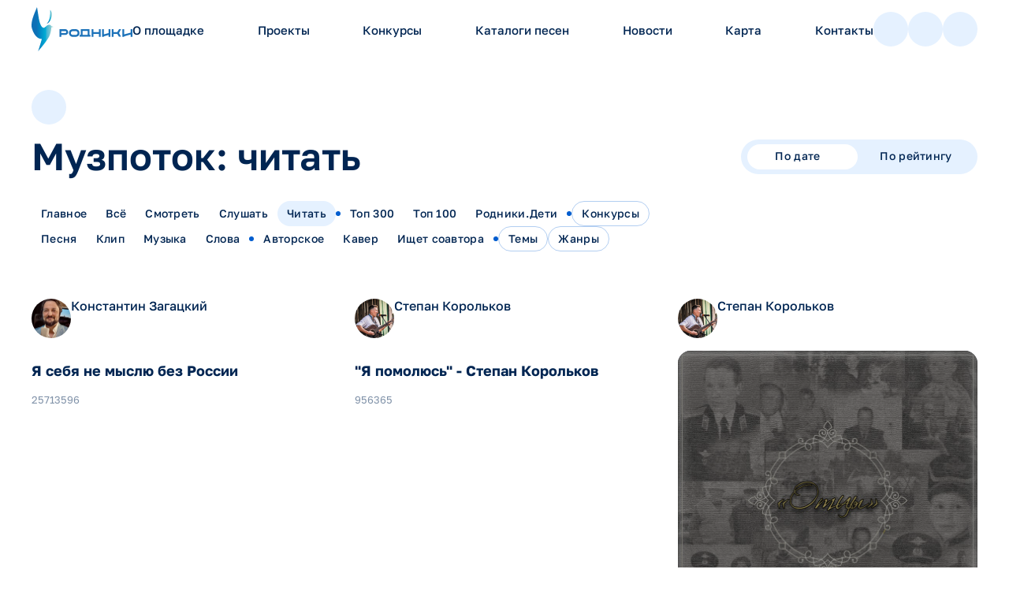

--- FILE ---
content_type: text/html;charset=utf-8
request_url: https://xn--d1aiahnen.xn--80aswg/catalog/muzpotok/?content=text
body_size: 301659
content:
<!DOCTYPE html><html  data-capo=""><head><meta charset="utf-8">
<meta name="viewport" content="width=device-width, initial-scale=1">
<link rel="stylesheet" href="/_nuxt/entry.B43Qt4YY.css" crossorigin>
<link rel="stylesheet" href="/_nuxt/default.D4zTtxCH.css" crossorigin>
<link rel="stylesheet" href="/_nuxt/AppMenu.CAGKP6sC.css" crossorigin>
<link rel="stylesheet" href="/_nuxt/AppBtn.CB9oVGl2.css" crossorigin>
<link rel="stylesheet" href="/_nuxt/AppModal.CBGgni_b.css" crossorigin>
<link rel="stylesheet" href="/_nuxt/ModalViewProject.BfXZtKZk.css" crossorigin>
<link rel="stylesheet" href="/_nuxt/VideoContent.OHCmhCiS.css" crossorigin>
<link rel="stylesheet" href="/_nuxt/AudioContent.BnAuTNM2.css" crossorigin>
<link rel="stylesheet" href="/_nuxt/AppCarousel.D2EE35Uh.css" crossorigin>
<link rel="stylesheet" href="/_nuxt/Author.DlhJy1D9.css" crossorigin>
<link rel="stylesheet" href="/_nuxt/validators.BwVMfdE5.css" crossorigin>
<link rel="stylesheet" href="/_nuxt/resetForm.opWLLSLC.css" crossorigin>
<link rel="stylesheet" href="/_nuxt/AppInput.DFfHl8NO.css" crossorigin>
<link rel="stylesheet" href="/_nuxt/ModalBody.pnjNbcO0.css" crossorigin>
<link rel="stylesheet" href="/_nuxt/muzpotok.CZoTNxSF.css" crossorigin>
<link rel="stylesheet" href="/_nuxt/CatalogCompilations.C1i0I5_O.css" crossorigin>
<link rel="stylesheet" href="/_nuxt/BtnTag.BuCqNBkZ.css" crossorigin>
<link rel="stylesheet" href="/_nuxt/CompilationItem.u956Qb5r.css" crossorigin>
<link rel="stylesheet" href="/_nuxt/AppShare.DZA_KiTH.css" crossorigin>
<link rel="stylesheet" href="/_nuxt/MediaProject.CVQU5-tY.css" crossorigin>
<link rel="stylesheet" href="/_nuxt/composables.iCDqkdqL.css" crossorigin>
<link rel="modulepreload" as="script" crossorigin href="/_nuxt/BS_dEVsF.js">
<link rel="modulepreload" as="script" crossorigin href="/_nuxt/DUbs3oGw.js">
<link rel="modulepreload" as="script" crossorigin href="/_nuxt/BDx3X89h.js">
<link rel="modulepreload" as="script" crossorigin href="/_nuxt/YL2LBor8.js">
<link rel="modulepreload" as="script" crossorigin href="/_nuxt/cZUZzWhZ.js">
<link rel="modulepreload" as="script" crossorigin href="/_nuxt/DQbHip5_.js">
<link rel="modulepreload" as="script" crossorigin href="/_nuxt/CbBJ6cFI.js">
<link rel="modulepreload" as="script" crossorigin href="/_nuxt/oSmKbppt.js">
<link rel="modulepreload" as="script" crossorigin href="/_nuxt/DlAUqK2U.js">
<link rel="modulepreload" as="script" crossorigin href="/_nuxt/CdABvrZN.js">
<link rel="modulepreload" as="script" crossorigin href="/_nuxt/BUaPcaZF.js">
<link rel="modulepreload" as="script" crossorigin href="/_nuxt/54Wk0FGB.js">
<link rel="modulepreload" as="script" crossorigin href="/_nuxt/Df11CEM2.js">
<link rel="modulepreload" as="script" crossorigin href="/_nuxt/D-dzsXPG.js">
<link rel="modulepreload" as="script" crossorigin href="/_nuxt/WG7nYdTv.js">
<link rel="modulepreload" as="script" crossorigin href="/_nuxt/DV8kHuOX.js">
<link rel="modulepreload" as="script" crossorigin href="/_nuxt/Bjgk6O8E.js">
<link rel="modulepreload" as="script" crossorigin href="/_nuxt/DgBmBHEY.js">
<link rel="modulepreload" as="script" crossorigin href="/_nuxt/DvjSgINo.js">
<link rel="modulepreload" as="script" crossorigin href="/_nuxt/C6SSDf0Z.js">
<link rel="modulepreload" as="script" crossorigin href="/_nuxt/BHSUNQ-g.js">
<link rel="modulepreload" as="script" crossorigin href="/_nuxt/QAv7mdX8.js">
<link rel="modulepreload" as="script" crossorigin href="/_nuxt/DYH1hqM3.js">
<link rel="modulepreload" as="script" crossorigin href="/_nuxt/DRDCQR5s.js">
<link rel="modulepreload" as="script" crossorigin href="/_nuxt/DAeDW6HC.js">
<link rel="modulepreload" as="script" crossorigin href="/_nuxt/C7j9HDm2.js">
<link rel="modulepreload" as="script" crossorigin href="/_nuxt/nCX8zLyc.js">
<link rel="modulepreload" as="script" crossorigin href="/_nuxt/CWzIMGhw.js">
<link rel="modulepreload" as="script" crossorigin href="/_nuxt/Cq6Q38yg.js">
<link rel="modulepreload" as="script" crossorigin href="/_nuxt/V9odbLup.js">
<link rel="modulepreload" as="script" crossorigin href="/_nuxt/CRJh-Gzd.js">
<link rel="modulepreload" as="script" crossorigin href="/_nuxt/HyPZc1zS.js">
<link rel="modulepreload" as="script" crossorigin href="/_nuxt/DtRrMimk.js">
<link rel="modulepreload" as="script" crossorigin href="/_nuxt/BogsrinQ.js">
<link rel="modulepreload" as="script" crossorigin href="/_nuxt/DoilFVwu.js">
<link rel="modulepreload" as="script" crossorigin href="/_nuxt/0vcNlEgs.js">
<link rel="modulepreload" as="script" crossorigin href="/_nuxt/BaOQiks4.js">
<link rel="modulepreload" as="script" crossorigin href="/_nuxt/toWuBvvm.js">
<link rel="modulepreload" as="script" crossorigin href="/_nuxt/qJymdMBX.js">
<link rel="modulepreload" as="script" crossorigin href="/_nuxt/B402Gapn.js">
<link rel="modulepreload" as="script" crossorigin href="/_nuxt/BmJX06fq.js">
<link rel="modulepreload" as="script" crossorigin href="/_nuxt/C4W6AAfP.js">
<link rel="modulepreload" as="script" crossorigin href="/_nuxt/B2lsxc1_.js">
<link rel="modulepreload" as="script" crossorigin href="/_nuxt/DNcwCUoH.js">
<link rel="modulepreload" as="script" crossorigin href="/_nuxt/DBxlWbcX.js">
<link rel="prefetch" as="script" crossorigin href="/_nuxt/BEZ6qJUm.js">
<link rel="prefetch" as="style" crossorigin href="/_nuxt/error-404.CoZKRZXM.css">
<link rel="prefetch" as="script" crossorigin href="/_nuxt/CEYeOIlx.js">
<link rel="prefetch" as="style" crossorigin href="/_nuxt/error-500.D6506J9O.css">
<link rel="prefetch" as="script" crossorigin href="/_nuxt/CeNHEnq6.js">
<link rel="prefetch" as="image" type="image/jpeg" href="/_nuxt/modal-circles-decor.zgo3aUq5.jpg">
<link rel="prefetch" as="image" type="image/png" href="/_nuxt/avatar-empty.DK13DVRF.png">
<link rel="prefetch" as="image" type="image/svg+xml" href="/_nuxt/banner-pattern-1.BuOnCrIN.svg">
<link rel="prefetch" as="image" type="image/svg+xml" href="/_nuxt/banner-pattern-2.CaYLHgDy.svg">
<link rel="prefetch" as="image" type="image/svg+xml" href="/_nuxt/banner-pattern-3.D2MpDF7W.svg">
<link rel="prefetch" as="image" type="image/svg+xml" href="/_nuxt/banner-pattern.CtbYWvSS.svg">
<link rel="prefetch" as="image" type="image/jpeg" href="/_nuxt/item-1.CqhILpeg.jpg">
<link rel="prefetch" as="image" type="image/jpeg" href="/_nuxt/item-2.D7Nd43PT.jpg">
<link rel="prefetch" as="image" type="image/jpeg" href="/_nuxt/item-3.CFYUIXJU.jpg">
<link rel="prefetch" as="image" type="image/jpeg" href="/_nuxt/item-4.Df8DGhlk.jpg">
<link rel="prefetch" as="image" type="image/jpeg" href="/_nuxt/konkurs-banner-wide.BJ85wyzu.jpg">
<link rel="prefetch" as="image" type="image/png" href="/_nuxt/nomination-01.BULPsVaR.png">
<link rel="prefetch" as="image" type="image/png" href="/_nuxt/nomination-02.DiXuFm5x.png">
<link rel="prefetch" as="image" type="image/png" href="/_nuxt/nomination-03.4Hfp4DkP.png">
<link rel="prefetch" as="image" type="image/png" href="/_nuxt/nomination-04.BS1nrCed.png">
<link rel="prefetch" as="image" type="image/png" href="/_nuxt/nomination-05.BFgggMbq.png">
<link rel="prefetch" as="image" type="image/svg+xml" href="/_nuxt/nomination-06.DpYnIWc4.svg">
<link rel="prefetch" as="image" type="image/png" href="/_nuxt/ava-xs.DhFfmjWE.png">
<link rel="prefetch" as="image" type="image/jpeg" href="/_nuxt/greeting-video-cover.Bct1UPah.jpg">
<link rel="prefetch" as="image" type="image/png" href="/_nuxt/icon-logo.DAjUpCAl.png">
<link rel="prefetch" as="image" type="image/jpeg" href="/_nuxt/artist-1.B-cnGtey.jpg">
<link rel="prefetch" as="image" type="image/jpeg" href="/_nuxt/artist-2.BXdcmFZ0.jpg">
<link rel="prefetch" as="image" type="image/jpeg" href="/_nuxt/artist-3.nkRF5hBT.jpg">
<link rel="prefetch" as="image" type="image/jpeg" href="/_nuxt/artist-4.Dq-2ht1f.jpg">
<link rel="prefetch" as="image" type="image/png" href="/_nuxt/story-1.BbMQ90wP.png">
<link rel="prefetch" as="image" type="image/png" href="/_nuxt/story-2.cL6u4boH.png">
<link rel="prefetch" as="image" type="image/png" href="/_nuxt/story-3.DsoMyz_a.png">
<link rel="prefetch" as="image" type="image/png" href="/_nuxt/story-4.BeU0PizI.png">
<link rel="prefetch" as="image" type="image/png" href="/_nuxt/story-5.uGMPsjR-.png">
<link rel="prefetch" as="image" type="image/png" href="/_nuxt/story-6.ThHBxFzm.png">
<link rel="prefetch" as="image" type="image/jpeg" href="/_nuxt/banner-order-finish.DT4lHUoo.jpg">
<link rel="prefetch" as="image" type="image/jpeg" href="/_nuxt/banner_2026.DbnWyd27.jpg">
<link rel="prefetch" as="image" type="image/jpeg" href="/_nuxt/banner_april_30.Bywo9OKq.jpg">
<link rel="prefetch" as="image" type="image/jpeg" href="/_nuxt/banner_deti25.BQ_-AOYY.jpg">
<link rel="prefetch" as="image" type="image/jpeg" href="/_nuxt/banner_interview24.BJOYMasw.jpg">
<link rel="prefetch" as="image" type="image/jpeg" href="/_nuxt/banner_lab.DjetbM4Q.jpg">
<link rel="prefetch" as="image" type="image/jpeg" href="/_nuxt/banner_may_1.Bv-DoonD.jpg">
<link rel="prefetch" as="image" type="image/jpeg" href="/_nuxt/banner_order_2025.C8VwvSbI.jpg">
<link rel="prefetch" as="image" type="image/jpeg" href="/_nuxt/banner_order_2025_2.B-XsKkrT.jpg">
<link rel="prefetch" as="image" type="image/jpeg" href="/_nuxt/banner_special.BGiACoSj.jpg">
<link rel="prefetch" as="image" type="image/jpeg" href="/_nuxt/banner_team_wide.A379Q7se.jpg">
<link rel="prefetch" as="image" type="image/jpeg" href="/_nuxt/banner_voting.6LqtrnJM.jpg">
<link rel="prefetch" as="image" type="image/jpeg" href="/_nuxt/banner_winners_2025.CtkGGPdK.jpg">
<link rel="prefetch" as="image" type="image/jpeg" href="/_nuxt/deti-2026.BAbAXgvw.jpg">
<link rel="prefetch" as="image" type="image/jpeg" href="/_nuxt/final-2025-2.hW9pNqBn.jpg">
<link rel="prefetch" as="image" type="image/jpeg" href="/_nuxt/final_2025.ByD0JP_a.jpg">
<link rel="prefetch" as="image" type="image/jpeg" href="/_nuxt/june_30.22Mlem3s.jpg">
<link rel="prefetch" as="image" type="image/jpeg" href="/_nuxt/winners_2024_wide.N1nE6Wj4.jpg">
<link rel="prefetch" as="image" type="image/jpeg" href="/_nuxt/o-gazmanov.B3A_cQxf.jpg">
<link rel="prefetch" as="image" type="image/jpeg" href="/_nuxt/r-gazmanov.D1PINBkZ.jpg">
<link rel="prefetch" as="image" type="image/jpeg" href="/_nuxt/ulyanova.CE70-hz5.jpg">
<link rel="prefetch" as="image" type="image/jpeg" href="/_nuxt/uta.CWuURBSh.jpg">
<link rel="prefetch" as="image" type="image/jpeg" href="/_nuxt/voytenko.BHeXqZty.jpg">
<link rel="prefetch" as="image" type="image/jpeg" href="/_nuxt/zara.DCBLKhgP.jpg">
<link rel="prefetch" as="image" type="image/jpeg" href="/_nuxt/gazmanov_oleg.tULGKZcQ.jpg">
<link rel="prefetch" as="image" type="image/jpeg" href="/_nuxt/gazmanov_rodion.IhxCtesT.jpg">
<link rel="prefetch" as="image" type="image/jpeg" href="/_nuxt/group_vmeste.D1HCOsJc.jpg">
<link rel="prefetch" as="image" type="image/jpeg" href="/_nuxt/hvatskiy_alexey.DRED_Uj5.jpg">
<link rel="prefetch" as="image" type="image/jpeg" href="/_nuxt/lebedeva_marina.DeeRgxgU.jpg">
<link rel="prefetch" as="image" type="image/jpeg" href="/_nuxt/polteva_marina.RmAxAcUo.jpg">
<link rel="prefetch" as="image" type="image/jpeg" href="/_nuxt/saltaev_vladimir.AWYfU3PM.jpg">
<link rel="prefetch" as="image" type="image/svg+xml" href="/_nuxt/wave-bottom.DjrwKpIn.svg">
<link rel="prefetch" as="image" type="image/svg+xml" href="/_nuxt/wave-top.tf7ybL0p.svg">
<link rel="prefetch" as="image" type="image/png" href="/_nuxt/chuvashya.Bt9wewbL.png">
<link rel="prefetch" as="image" type="image/png" href="/_nuxt/tomsk.DBOsDgEY.png">
<link rel="prefetch" as="image" type="image/png" href="/_nuxt/voronezh.Du_2vY8t.png">
<link rel="prefetch" as="image" type="image/jpeg" href="/_nuxt/img-1.BS9hUAbk.jpg">
<link rel="prefetch" as="image" type="image/jpeg" href="/_nuxt/img-2.DT3y7Tut.jpg">
<link rel="prefetch" as="image" type="image/jpeg" href="/_nuxt/img-3.D2N2S5M_.jpg">
<link rel="prefetch" as="image" type="image/svg+xml" href="/_nuxt/wave-bottom.qu5m18jA.svg">
<link rel="prefetch" as="image" type="image/svg+xml" href="/_nuxt/wave-top.whbKZIcX.svg">
<link rel="prefetch" as="image" type="image/jpeg" href="/_nuxt/tv-chev.CNx797OE.jpg">
<link rel="prefetch" as="image" type="image/jpeg" href="/_nuxt/tv-gub.CxtgaM5a.jpg">
<link rel="prefetch" as="image" type="image/svg+xml" href="/_nuxt/logo.B79N7ogf.svg">
<link rel="prefetch" as="image" type="image/jpeg" href="/_nuxt/img_1-1.UxnT72XX.jpg">
<link rel="prefetch" as="image" type="image/jpeg" href="/_nuxt/img_1-2.DpN32b1x.jpg">
<link rel="prefetch" as="image" type="image/jpeg" href="/_nuxt/img_1-3.CN8J_CKU.jpg">
<link rel="prefetch" as="image" type="image/jpeg" href="/_nuxt/img_2-1.BeifBxy6.jpg">
<link rel="prefetch" as="image" type="image/jpeg" href="/_nuxt/img_2-2.DU9UXwpk.jpg">
<link rel="prefetch" as="image" type="image/jpeg" href="/_nuxt/video-thumb.DNvLcU2Q.jpg">
<link rel="prefetch" as="image" type="image/png" href="/_nuxt/map.Clutv764.png">
<link rel="prefetch" as="image" type="image/jpeg" href="/_nuxt/dv_pervih.GLbYsVcr.jpg">
<link rel="prefetch" as="image" type="image/png" href="/_nuxt/logo-dep.BmgTbFuw.png">
<link rel="prefetch" as="image" type="image/png" href="/_nuxt/logo-min.DmUU8sJ0.png">
<link rel="prefetch" as="image" type="image/jpeg" href="/_nuxt/logo-tomsk.Cul47R7T.jpg">
<link rel="prefetch" as="image" type="image/svg+xml" href="/_nuxt/logo-pfki-black.Bxv37I0m.svg">
<link rel="prefetch" as="image" type="image/svg+xml" href="/_nuxt/logo-rv.BmwlbDCj.svg">
<link rel="prefetch" as="image" type="image/svg+xml" href="/_nuxt/logo_old.5AoITToM.svg">
<link rel="prefetch" as="image" type="image/png" href="/_nuxt/rodniki-golosa.CVSpqw-b.png">
<link rel="prefetch" as="image" type="image/png" href="/_nuxt/rodniki-istoki.B-D4P60s.png">
<link rel="prefetch" as="image" type="image/svg+xml" href="/_nuxt/rodniki-lab.BRgCt4dn.svg">
<link rel="prefetch" as="image" type="image/svg+xml" href="/_nuxt/rodniki-radio.B-Dc-xy7.svg">
<link rel="prefetch" as="image" type="image/jpeg" href="/_nuxt/new_inex_cover.D9xWYa6V.jpg">
<link rel="prefetch" as="image" type="image/jpeg" href="/_nuxt/news-2.CR57Bce6.jpg">
<link rel="prefetch" as="image" type="image/jpeg" href="/_nuxt/news-3.xpPo_sA9.jpg">
<link rel="prefetch" as="image" type="image/jpeg" href="/_nuxt/news-4.BkKC24Dd.jpg">
<link rel="prefetch" as="image" type="image/jpeg" href="/_nuxt/news-main.Bo5VvY2O.jpg">
<link rel="prefetch" as="image" type="image/jpeg" href="/_nuxt/no-img.DmlM_Pfy.jpg">
<link rel="prefetch" as="image" type="image/svg+xml" href="/_nuxt/logo_gmpi.B6fj1YHU.svg">
<link rel="prefetch" as="image" type="image/svg+xml" href="/_nuxt/logo_kp.CTqqq0ra.svg">
<link rel="prefetch" as="image" type="image/jpeg" href="/_nuxt/logo_tass_square.y_ycpBi-.jpg">
<link rel="prefetch" as="image" type="image/svg+xml" href="/_nuxt/pgrants.WSkJe0zb.svg">
<link rel="prefetch" as="image" type="image/jpeg" href="/_nuxt/post-1.BgPNVXjx.jpg">
<link rel="prefetch" as="image" type="image/jpeg" href="/_nuxt/post-2.DEemHRBM.jpg">
<link rel="prefetch" as="image" type="image/jpeg" href="/_nuxt/1mar_profile_desktop.CLj63592.jpg">
<link rel="prefetch" as="image" type="image/jpeg" href="/_nuxt/aastrum.hn76aSRd.jpg">
<link rel="prefetch" as="image" type="image/png" href="/_nuxt/profile_video_avatar.D77Gw1gQ.png">
<link rel="prefetch" as="image" type="image/jpeg" href="/_nuxt/alen.BykdFrY8.jpg">
<link rel="prefetch" as="image" type="image/jpeg" href="/_nuxt/borrow.DdRyafmk.jpg">
<link rel="prefetch" as="image" type="image/jpeg" href="/_nuxt/brady.DVudGlTe.jpg">
<link rel="prefetch" as="image" type="image/jpeg" href="/_nuxt/carr.C1yT1-6M.jpg">
<link rel="prefetch" as="image" type="image/jpeg" href="/_nuxt/jackson.BVtuK8cR.jpg">
<link rel="prefetch" as="image" type="image/jpeg" href="/_nuxt/lowrence.B7KlSd9X.jpg">
<link rel="prefetch" as="image" type="image/jpeg" href="/_nuxt/mahomes.BS1s30s2.jpg">
<link rel="prefetch" as="image" type="image/jpeg" href="/_nuxt/rodgers.Pk2-xy2b.jpg">
<link rel="prefetch" as="image" type="image/jpeg" href="/_nuxt/cover-1.Dqb_zmaY.jpg">
<link rel="prefetch" as="image" type="image/jpeg" href="/_nuxt/cover-2.BchDBuOz.jpg">
<link rel="prefetch" as="image" type="image/jpeg" href="/_nuxt/cover-3.GNH-I-YR.jpg">
<link rel="prefetch" as="image" type="image/jpeg" href="/_nuxt/cover-4.GVA1FJSE.jpg">
<link rel="prefetch" as="image" type="image/jpeg" href="/_nuxt/cover-5.CRohhBPc.jpg">
<link rel="prefetch" as="image" type="image/jpeg" href="/_nuxt/cover-6.Yyp-Jmj4.jpg">
<link rel="prefetch" as="image" type="image/jpeg" href="/_nuxt/cover-7.BomZfF8C.jpg">
<link rel="prefetch" as="image" type="image/jpeg" href="/_nuxt/cover-8.vr7TSzN0.jpg">
<link rel="prefetch" as="image" type="image/jpeg" href="/_nuxt/circles-decor.DiU33kHz.jpg">
<link rel="prefetch" as="image" type="image/png" href="/_nuxt/gazmanov-ava.BJi6q_Bj.png">
<link rel="prefetch" as="image" type="image/jpeg" href="/_nuxt/main-screen-illustration.CWedatEu.jpg">
<link rel="prefetch" as="image" type="image/svg+xml" href="/_nuxt/modal-logo.B62mVGP9.svg">
<link rel="prefetch" as="image" type="image/jpeg" href="/_nuxt/story-cover-1.DJpWxdqN.jpg">
<link rel="prefetch" as="image" type="image/jpeg" href="/_nuxt/story-cover-2.Chkdbo0m.jpg">
<link rel="prefetch" as="image" type="image/jpeg" href="/_nuxt/story-cover-3.B2i8pXpf.jpg">
<link rel="prefetch" as="image" type="image/jpeg" href="/_nuxt/story-cover-4.C1T6Ls3N.jpg">
<link rel="prefetch" as="image" type="image/jpeg" href="/_nuxt/video-cover.XJhuJdE9.jpg">
<title>Национальный проект «Родники»</title>
<script type="text/javascript">
     (function(m,e,t,r,i,k,a){m[i]=m[i]||function(){(m[i].a=m[i].a||[]).push(arguments)};
     m[i].l=1*new Date();
     for (var j = 0; j < document.scripts.length; j++) {if (document.scripts[j].src === r) { return; }}
     k=e.createElement(t),a=e.getElementsByTagName(t)[0],k.async=1,k.src=r,a.parentNode.insertBefore(k,a)})
     (window, document, "script", "https://mc.yandex.ru/metrika/tag.js", "ym");

     ym(91054875, "init", {
          clickmap:true,
          trackLinks:true,
          accurateTrackBounce:true,
          webvisor:true
     });
     </script>
<noscript><div><img src="https://mc.yandex.ru/watch/87201314" style="position:absolute; left:-9999px;" alt="" /></div></noscript>
<link rel="icon" type="image/x-icon" href="/favicon/favicon.ico">
<link rel="apple-touch-icon" href="/favicon/apple-touch-icon.png" sizes="180x180">
<link rel="icon" type="image/png" href="/favicon/favicon-32x32.png" sizes="32x32">
<link rel="icon" type="image/png" href="/favicon/favicon-16x16.png" sizes="16x16">
<link rel="icon" type="manifest" href="/site.webmanifest">
<script type="module" src="/_nuxt/BS_dEVsF.js" crossorigin></script>
<style>:where(.i-basil\:vk-solid){display:inline-block;width:1em;height:1em;background-color:currentColor;-webkit-mask-image:var(--svg);mask-image:var(--svg);-webkit-mask-repeat:no-repeat;mask-repeat:no-repeat;-webkit-mask-size:100% 100%;mask-size:100% 100%;--svg:url("data:image/svg+xml,%3Csvg xmlns='http://www.w3.org/2000/svg' viewBox='0 0 24 24' width='24' height='24'%3E%3Cpath fill='black' d='M21.504 18.381h-2.282c-.863 0-1.123-.699-2.67-2.247c-1.352-1.303-1.923-1.465-2.265-1.465c-.473 0-.602.13-.602.781v2.052c0 .555-.18.88-1.63.88a8.9 8.9 0 0 1-6.955-4.17a18.2 18.2 0 0 1-3.6-7.558c0-.342.13-.652.782-.652h2.28c.586 0 .797.261 1.027.864c1.107 3.258 2.996 6.092 3.763 6.092c.294 0 .422-.13.422-.863V8.739c-.097-1.531-.91-1.66-.91-2.214a.563.563 0 0 1 .585-.523h3.584c.49 0 .652.244.652.83v4.53c0 .489.21.651.358.651c.294 0 .52-.162 1.059-.7a18.8 18.8 0 0 0 2.802-4.66a.98.98 0 0 1 .993-.65h2.281c.684 0 .829.342.684.83a28.5 28.5 0 0 1-3.062 5.262c-.246.375-.344.57 0 1.01c.226.342 1.026 1.01 1.563 1.645c.782.78 1.431 1.682 1.922 2.67c.196.636-.131.961-.782.961'/%3E%3C/svg%3E")}:where(.i-fluent-emoji-high-contrast\:waving-hand){display:inline-block;width:1em;height:1em;background-color:currentColor;-webkit-mask-image:var(--svg);mask-image:var(--svg);-webkit-mask-repeat:no-repeat;mask-repeat:no-repeat;-webkit-mask-size:100% 100%;mask-size:100% 100%;--svg:url("data:image/svg+xml,%3Csvg xmlns='http://www.w3.org/2000/svg' viewBox='0 0 32 32' width='32' height='32'%3E%3Cpath fill='black' d='M26.503 7A.5.5 0 0 1 26 6.503c-.006-.984-.24-1.995-.844-2.809c-.595-.801-1.59-1.465-3.227-1.7a.5.5 0 0 1 .142-.989c1.862.266 3.111 1.047 3.888 2.093c.767 1.034 1.034 2.274 1.041 3.399a.5.5 0 0 1-.497.503m-3.003.503a.5.5 0 1 0 1-.006c-.007-1.092-.272-2.339-1.05-3.324C22.656 3.166 21.38 2.5 19.5 2.5a.5.5 0 0 0 0 1c1.62 0 2.587.56 3.165 1.292c.594.753.829 1.756.835 2.711M4.5 17a.5.5 0 0 1 .5.5c0 1.023.007 1.914.335 2.678c.308.72.931 1.383 2.323 1.848a.5.5 0 0 1-.316.948c-1.608-.536-2.485-1.371-2.927-2.402C4 19.602 4 18.514 4 17.549v-.05a.5.5 0 0 1 .5-.5M2.48 19.03a.5.5 0 0 1 .5.5c0 1.924 1.441 4.5 4.473 4.5a.5.5 0 1 1 0 1c-3.75 0-5.473-3.205-5.473-5.5a.5.5 0 0 1 .5-.5M21.489 6.806c-.444-.98-1.258-1.449-2.046-1.592a3.4 3.4 0 0 0-2.016.26c-.468.223-.984.715-1.302 1.401a3.16 3.16 0 0 0-2.763-.033l-.012.006l-.011.005a3.2 3.2 0 0 0-1.369 1.352c-.379.727-.488 1.656-.07 2.698l.18.446c-.4.032-.833.145-1.29.373c-1.091.542-2.138 2.24-1.06 4.403l.018.036l.02.034l.196.322a3.4 3.4 0 0 0-1.204.846a2.8 2.8 0 0 0-.738 1.806c-.02.727.241 1.462.758 2.165c.342.466.876 1.07 1.38 1.6c.482.506.996 1.007 1.341 1.282l4.567 4.17l.012.012l.013.011c.527.45 1.443 1.085 2.557 1.613c1.11.526 2.486.978 3.913.978c1.769 0 3.855-.698 5.509-2.084c1.68-1.408 2.928-3.54 2.928-6.361v-.041c-.05-1.21-.311-2.368-.554-3.447l-.133-.597c-.278-1.278-.492-2.52-.386-3.918a140 140 0 0 1 .24-2.947c.048-.525-.126-1.245-.504-1.87c-.4-.663-1.092-1.32-2.154-1.542L27.5 8.19a3.2 3.2 0 0 0-2.046.304c-.803.423-1.43 1.231-1.58 2.48q-.044.364-.078.681q-.18-.341-.369-.715c-.653-1.299-1.32-2.77-1.928-4.112zm-5.053 3.997c.166.364.323.709.433.954a6 6 0 0 0 .178.402l.01.019l.002.003l.008.014a36 36 0 0 0 1.57 3.078a1 1 0 1 0 1.725-1.014c-.46-.783-1.048-1.943-1.547-3.051l-.076-.169l-.04-.09l-.026-.066a36 36 0 0 1-.294-.756a25 25 0 0 1-.513-1.475c-.098-.425-.022-.75.095-.98c.062-.123.136-.221.206-.293c.073-.074.123-.101.124-.102a1.43 1.43 0 0 1 .795-.095a.73.73 0 0 1 .581.45l.02.042c.602 1.329 1.283 2.83 1.955 4.166c.665 1.323 1.37 2.582 2.02 3.342a1 1 0 0 0 1.678-.255c.181-.42.238-.919.288-1.428l.044-.475c.044-.476.097-1.056.188-1.81c.076-.63.335-.848.528-.95a1.2 1.2 0 0 1 .717-.112c.404.085.67.324.846.618c.092.15.153.308.189.444a1 1 0 0 1 .036.213l-.035.381c-.05.549-.075.83-.208 2.593c-.129 1.696.137 3.169.426 4.494q.072.335.145.653c.24 1.072.452 2.022.496 3.027c-.006 2.161-.944 3.745-2.213 4.808C25.488 28.47 23.856 29 22.563 29c-1.024 0-2.098-.332-3.056-.786c-.945-.447-1.707-.98-2.104-1.316l-4.58-4.183l-.03-.027l-.03-.024c-.218-.17-.663-.593-1.154-1.109c-.484-.508-.95-1.04-1.217-1.405c-.315-.428-.376-.736-.37-.925a.8.8 0 0 1 .223-.523c.272-.302.676-.44.96-.449c.228.253.464.495.697.726c.406.402.827.79 1.218 1.15l.036.033c.407.376.778.718 1.097 1.04a1 1 0 0 0 1.423-1.405a35 35 0 0 0-1.165-1.106l-.026-.024a45 45 0 0 1-1.176-1.109a13 13 0 0 1-1.068-1.174l-.169-.263a50 50 0 0 1-.518-.838a2.9 2.9 0 0 1-.205-1.35a.82.82 0 0 1 .33-.42c.445-.221.767-.188.989-.112c.258.088.434.257.489.329l.015-.01l.118.2a42 42 0 0 0 2.114 3.207a1 1 0 0 0 1.614-1.18a40 40 0 0 1-2.007-3.047q-.19-.322-.37-.64l-.149-.333a61 61 0 0 1-.736-1.768c-.2-.501-.12-.82-.013-1.028c.128-.244.341-.412.47-.48c.346-.155.664-.13.926-.027c.137.054.253.128.339.204a.8.8 0 0 1 .12.133l.003.007l.002.003l.001.003l.339.744z'/%3E%3C/svg%3E")}:where(.i-ic\:outline-front-hand){display:inline-block;width:1em;height:1em;background-color:currentColor;-webkit-mask-image:var(--svg);mask-image:var(--svg);-webkit-mask-repeat:no-repeat;mask-repeat:no-repeat;-webkit-mask-size:100% 100%;mask-size:100% 100%;--svg:url("data:image/svg+xml,%3Csvg xmlns='http://www.w3.org/2000/svg' viewBox='0 0 24 24' width='24' height='24'%3E%3Cpath fill='black' d='M18.5 8c-.17 0-.34.02-.5.05V4.5a2.5 2.5 0 0 0-3.04-2.44A2.5 2.5 0 0 0 12.5 0c-1.06 0-1.96.66-2.33 1.59A2.5 2.5 0 0 0 7 4v.55A2.5 2.5 0 0 0 4 7v8.5c0 4.69 3.81 8.5 8.5 8.5s8.5-3.81 8.5-8.5v-5A2.5 2.5 0 0 0 18.5 8m.5 7.5a6.5 6.5 0 1 1-13 0V7c0-.28.22-.5.5-.5s.5.22.5.5v5h2V4c0-.28.22-.5.5-.5s.5.22.5.5v7h2V2.5c0-.28.22-.5.5-.5s.5.22.5.5V11h2V4.5c0-.28.22-.5.5-.5s.5.22.5.5v8.92c-1.77.77-3 2.53-3 4.58h2c0-1.66 1.34-3 3-3v-4.5c0-.28.22-.5.5-.5s.5.22.5.5z'/%3E%3C/svg%3E")}:where(.i-iconamoon\:link-external-fill){display:inline-block;width:1em;height:1em;background-color:currentColor;-webkit-mask-image:var(--svg);mask-image:var(--svg);-webkit-mask-repeat:no-repeat;mask-repeat:no-repeat;-webkit-mask-size:100% 100%;mask-size:100% 100%;--svg:url("data:image/svg+xml,%3Csvg xmlns='http://www.w3.org/2000/svg' viewBox='0 0 24 24' width='24' height='24'%3E%3Cpath fill='black' fill-rule='evenodd' d='M9.707 15.707L17.5 7.914l1.793 1.793A1 1 0 0 0 21 9V4l-.001-.048A.996.996 0 0 0 20 3h-5a1 1 0 0 0-.707 1.707L16.086 6.5l-7.793 7.793a1 1 0 1 0 1.414 1.414M4 3a1 1 0 0 0-1 1v14a3 3 0 0 0 3 3h12a3 3 0 0 0 3-3v-5a1 1 0 1 0-2 0v5a1 1 0 0 1-1 1H6a1 1 0 0 1-1-1V5h6a1 1 0 1 0 0-2z' clip-rule='evenodd'/%3E%3C/svg%3E")}:where(.i-lucide\:chevron-down){display:inline-block;width:1em;height:1em;background-color:currentColor;-webkit-mask-image:var(--svg);mask-image:var(--svg);-webkit-mask-repeat:no-repeat;mask-repeat:no-repeat;-webkit-mask-size:100% 100%;mask-size:100% 100%;--svg:url("data:image/svg+xml,%3Csvg xmlns='http://www.w3.org/2000/svg' viewBox='0 0 24 24' width='24' height='24'%3E%3Cpath fill='none' stroke='black' stroke-linecap='round' stroke-linejoin='round' stroke-width='2' d='m6 9l6 6l6-6'/%3E%3C/svg%3E")}:where(.i-material-symbols-light\:play-circle-outline){display:inline-block;width:1em;height:1em;background-color:currentColor;-webkit-mask-image:var(--svg);mask-image:var(--svg);-webkit-mask-repeat:no-repeat;mask-repeat:no-repeat;-webkit-mask-size:100% 100%;mask-size:100% 100%;--svg:url("data:image/svg+xml,%3Csvg xmlns='http://www.w3.org/2000/svg' viewBox='0 0 24 24' width='24' height='24'%3E%3Cpath fill='black' d='M10 15.577L15.577 12L10 8.423zM12.003 21q-1.866 0-3.51-.708q-1.643-.709-2.859-1.924t-1.925-2.856T3 12.003t.709-3.51Q4.417 6.85 5.63 5.634t2.857-1.925T11.997 3t3.51.709q1.643.708 2.859 1.922t1.925 2.857t.709 3.509t-.708 3.51t-1.924 2.859t-2.856 1.925t-3.509.709M12 20q3.35 0 5.675-2.325T20 12t-2.325-5.675T12 4T6.325 6.325T4 12t2.325 5.675T12 20m0-8'/%3E%3C/svg%3E")}:where(.i-material-symbols\:arrow-downward-alt-rounded){display:inline-block;width:1em;height:1em;background-color:currentColor;-webkit-mask-image:var(--svg);mask-image:var(--svg);-webkit-mask-repeat:no-repeat;mask-repeat:no-repeat;-webkit-mask-size:100% 100%;mask-size:100% 100%;--svg:url("data:image/svg+xml,%3Csvg xmlns='http://www.w3.org/2000/svg' viewBox='0 0 24 24' width='24' height='24'%3E%3Cpath fill='black' d='M11 14.2V6q0-.425.288-.712T12 5t.713.288T13 6v8.2l2.9-2.9q.275-.275.7-.275t.7.275t.275.7t-.275.7l-4.6 4.6q-.3.3-.7.3t-.7-.3l-4.6-4.6q-.275-.275-.275-.7t.275-.7t.7-.275t.7.275z'/%3E%3C/svg%3E")}:where(.i-material-symbols\:arrow-left-alt-rounded){display:inline-block;width:1em;height:1em;background-color:currentColor;-webkit-mask-image:var(--svg);mask-image:var(--svg);-webkit-mask-repeat:no-repeat;mask-repeat:no-repeat;-webkit-mask-size:100% 100%;mask-size:100% 100%;--svg:url("data:image/svg+xml,%3Csvg xmlns='http://www.w3.org/2000/svg' viewBox='0 0 24 24' width='24' height='24'%3E%3Cpath fill='black' d='m7.85 13l2.85 2.85q.3.3.288.7t-.288.7q-.3.3-.712.313t-.713-.288L4.7 12.7q-.3-.3-.3-.7t.3-.7l4.575-4.575q.3-.3.713-.287t.712.312q.275.3.288.7t-.288.7L7.85 11H19q.425 0 .713.288T20 12t-.288.713T19 13z'/%3E%3C/svg%3E")}:where(.i-material-symbols\:chevron-left-rounded){display:inline-block;width:1em;height:1em;background-color:currentColor;-webkit-mask-image:var(--svg);mask-image:var(--svg);-webkit-mask-repeat:no-repeat;mask-repeat:no-repeat;-webkit-mask-size:100% 100%;mask-size:100% 100%;--svg:url("data:image/svg+xml,%3Csvg xmlns='http://www.w3.org/2000/svg' viewBox='0 0 24 24' width='24' height='24'%3E%3Cpath fill='black' d='m10.8 12l3.9 3.9q.275.275.275.7t-.275.7t-.7.275t-.7-.275l-4.6-4.6q-.15-.15-.212-.325T8.425 12t.063-.375t.212-.325l4.6-4.6q.275-.275.7-.275t.7.275t.275.7t-.275.7z'/%3E%3C/svg%3E")}:where(.i-material-symbols\:chevron-right-rounded){display:inline-block;width:1em;height:1em;background-color:currentColor;-webkit-mask-image:var(--svg);mask-image:var(--svg);-webkit-mask-repeat:no-repeat;mask-repeat:no-repeat;-webkit-mask-size:100% 100%;mask-size:100% 100%;--svg:url("data:image/svg+xml,%3Csvg xmlns='http://www.w3.org/2000/svg' viewBox='0 0 24 24' width='24' height='24'%3E%3Cpath fill='black' d='M12.6 12L8.7 8.1q-.275-.275-.275-.7t.275-.7t.7-.275t.7.275l4.6 4.6q.15.15.213.325t.062.375t-.062.375t-.213.325l-4.6 4.6q-.275.275-.7.275t-.7-.275t-.275-.7t.275-.7z'/%3E%3C/svg%3E")}:where(.i-material-symbols\:close-rounded){display:inline-block;width:1em;height:1em;background-color:currentColor;-webkit-mask-image:var(--svg);mask-image:var(--svg);-webkit-mask-repeat:no-repeat;mask-repeat:no-repeat;-webkit-mask-size:100% 100%;mask-size:100% 100%;--svg:url("data:image/svg+xml,%3Csvg xmlns='http://www.w3.org/2000/svg' viewBox='0 0 24 24' width='24' height='24'%3E%3Cpath fill='black' d='m12 13.4l-4.9 4.9q-.275.275-.7.275t-.7-.275t-.275-.7t.275-.7l4.9-4.9l-4.9-4.9q-.275-.275-.275-.7t.275-.7t.7-.275t.7.275l4.9 4.9l4.9-4.9q.275-.275.7-.275t.7.275t.275.7t-.275.7L13.4 12l4.9 4.9q.275.275.275.7t-.275.7t-.7.275t-.7-.275z'/%3E%3C/svg%3E")}:where(.i-mdi\:account-outline){display:inline-block;width:1em;height:1em;background-color:currentColor;-webkit-mask-image:var(--svg);mask-image:var(--svg);-webkit-mask-repeat:no-repeat;mask-repeat:no-repeat;-webkit-mask-size:100% 100%;mask-size:100% 100%;--svg:url("data:image/svg+xml,%3Csvg xmlns='http://www.w3.org/2000/svg' viewBox='0 0 24 24' width='24' height='24'%3E%3Cpath fill='black' d='M12 4a4 4 0 0 1 4 4a4 4 0 0 1-4 4a4 4 0 0 1-4-4a4 4 0 0 1 4-4m0 2a2 2 0 0 0-2 2a2 2 0 0 0 2 2a2 2 0 0 0 2-2a2 2 0 0 0-2-2m0 7c2.67 0 8 1.33 8 4v3H4v-3c0-2.67 5.33-4 8-4m0 1.9c-2.97 0-6.1 1.46-6.1 2.1v1.1h12.2V17c0-.64-3.13-2.1-6.1-2.1'/%3E%3C/svg%3E")}:where(.i-mdi\:chat-processing-outline){display:inline-block;width:1em;height:1em;background-color:currentColor;-webkit-mask-image:var(--svg);mask-image:var(--svg);-webkit-mask-repeat:no-repeat;mask-repeat:no-repeat;-webkit-mask-size:100% 100%;mask-size:100% 100%;--svg:url("data:image/svg+xml,%3Csvg xmlns='http://www.w3.org/2000/svg' viewBox='0 0 24 24' width='24' height='24'%3E%3Cpath fill='black' d='M12 3C6.5 3 2 6.58 2 11a7.22 7.22 0 0 0 2.75 5.5c0 .6-.42 2.17-2.75 4.5c2.37-.11 4.64-1 6.47-2.5c1.14.33 2.34.5 3.53.5c5.5 0 10-3.58 10-8s-4.5-8-10-8m0 14c-4.42 0-8-2.69-8-6s3.58-6 8-6s8 2.69 8 6s-3.58 6-8 6m5-5v-2h-2v2zm-4 0v-2h-2v2zm-4 0v-2H7v2z'/%3E%3C/svg%3E")}:where(.i-mdi\:chevron-down){display:inline-block;width:1em;height:1em;background-color:currentColor;-webkit-mask-image:var(--svg);mask-image:var(--svg);-webkit-mask-repeat:no-repeat;mask-repeat:no-repeat;-webkit-mask-size:100% 100%;mask-size:100% 100%;--svg:url("data:image/svg+xml,%3Csvg xmlns='http://www.w3.org/2000/svg' viewBox='0 0 24 24' width='24' height='24'%3E%3Cpath fill='black' d='M7.41 8.58L12 13.17l4.59-4.59L18 10l-6 6l-6-6z'/%3E%3C/svg%3E")}:where(.i-mdi\:dots-vertical){display:inline-block;width:1em;height:1em;background-color:currentColor;-webkit-mask-image:var(--svg);mask-image:var(--svg);-webkit-mask-repeat:no-repeat;mask-repeat:no-repeat;-webkit-mask-size:100% 100%;mask-size:100% 100%;--svg:url("data:image/svg+xml,%3Csvg xmlns='http://www.w3.org/2000/svg' viewBox='0 0 24 24' width='24' height='24'%3E%3Cpath fill='black' d='M12 16a2 2 0 0 1 2 2a2 2 0 0 1-2 2a2 2 0 0 1-2-2a2 2 0 0 1 2-2m0-6a2 2 0 0 1 2 2a2 2 0 0 1-2 2a2 2 0 0 1-2-2a2 2 0 0 1 2-2m0-6a2 2 0 0 1 2 2a2 2 0 0 1-2 2a2 2 0 0 1-2-2a2 2 0 0 1 2-2'/%3E%3C/svg%3E")}:where(.i-mdi\:eye-outline){display:inline-block;width:1em;height:1em;background-color:currentColor;-webkit-mask-image:var(--svg);mask-image:var(--svg);-webkit-mask-repeat:no-repeat;mask-repeat:no-repeat;-webkit-mask-size:100% 100%;mask-size:100% 100%;--svg:url("data:image/svg+xml,%3Csvg xmlns='http://www.w3.org/2000/svg' viewBox='0 0 24 24' width='24' height='24'%3E%3Cpath fill='black' d='M12 9a3 3 0 0 1 3 3a3 3 0 0 1-3 3a3 3 0 0 1-3-3a3 3 0 0 1 3-3m0-4.5c5 0 9.27 3.11 11 7.5c-1.73 4.39-6 7.5-11 7.5S2.73 16.39 1 12c1.73-4.39 6-7.5 11-7.5M3.18 12a9.821 9.821 0 0 0 17.64 0a9.821 9.821 0 0 0-17.64 0'/%3E%3C/svg%3E")}:where(.i-mdi\:heart-outline){display:inline-block;width:1em;height:1em;background-color:currentColor;-webkit-mask-image:var(--svg);mask-image:var(--svg);-webkit-mask-repeat:no-repeat;mask-repeat:no-repeat;-webkit-mask-size:100% 100%;mask-size:100% 100%;--svg:url("data:image/svg+xml,%3Csvg xmlns='http://www.w3.org/2000/svg' viewBox='0 0 24 24' width='24' height='24'%3E%3Cpath fill='black' d='m12.1 18.55l-.1.1l-.11-.1C7.14 14.24 4 11.39 4 8.5C4 6.5 5.5 5 7.5 5c1.54 0 3.04 1 3.57 2.36h1.86C13.46 6 14.96 5 16.5 5c2 0 3.5 1.5 3.5 3.5c0 2.89-3.14 5.74-7.9 10.05M16.5 3c-1.74 0-3.41.81-4.5 2.08C10.91 3.81 9.24 3 7.5 3C4.42 3 2 5.41 2 8.5c0 3.77 3.4 6.86 8.55 11.53L12 21.35l1.45-1.32C18.6 15.36 22 12.27 22 8.5C22 5.41 19.58 3 16.5 3'/%3E%3C/svg%3E")}:where(.i-mdi\:magnify){display:inline-block;width:1em;height:1em;background-color:currentColor;-webkit-mask-image:var(--svg);mask-image:var(--svg);-webkit-mask-repeat:no-repeat;mask-repeat:no-repeat;-webkit-mask-size:100% 100%;mask-size:100% 100%;--svg:url("data:image/svg+xml,%3Csvg xmlns='http://www.w3.org/2000/svg' viewBox='0 0 24 24' width='24' height='24'%3E%3Cpath fill='black' d='M9.5 3A6.5 6.5 0 0 1 16 9.5c0 1.61-.59 3.09-1.56 4.23l.27.27h.79l5 5l-1.5 1.5l-5-5v-.79l-.27-.27A6.52 6.52 0 0 1 9.5 16A6.5 6.5 0 0 1 3 9.5A6.5 6.5 0 0 1 9.5 3m0 2C7 5 5 7 5 9.5S7 14 9.5 14S14 12 14 9.5S12 5 9.5 5'/%3E%3C/svg%3E")}:where(.i-mdi\:menu){display:inline-block;width:1em;height:1em;background-color:currentColor;-webkit-mask-image:var(--svg);mask-image:var(--svg);-webkit-mask-repeat:no-repeat;mask-repeat:no-repeat;-webkit-mask-size:100% 100%;mask-size:100% 100%;--svg:url("data:image/svg+xml,%3Csvg xmlns='http://www.w3.org/2000/svg' viewBox='0 0 24 24' width='24' height='24'%3E%3Cpath fill='black' d='M3 6h18v2H3zm0 5h18v2H3zm0 5h18v2H3z'/%3E%3C/svg%3E")}:where(.i-mdi\:music){display:inline-block;width:1em;height:1em;background-color:currentColor;-webkit-mask-image:var(--svg);mask-image:var(--svg);-webkit-mask-repeat:no-repeat;mask-repeat:no-repeat;-webkit-mask-size:100% 100%;mask-size:100% 100%;--svg:url("data:image/svg+xml,%3Csvg xmlns='http://www.w3.org/2000/svg' viewBox='0 0 24 24' width='24' height='24'%3E%3Cpath fill='black' d='M21 3v12.5a3.5 3.5 0 0 1-3.5 3.5a3.5 3.5 0 0 1-3.5-3.5a3.5 3.5 0 0 1 3.5-3.5c.54 0 1.05.12 1.5.34V6.47L9 8.6v8.9A3.5 3.5 0 0 1 5.5 21A3.5 3.5 0 0 1 2 17.5A3.5 3.5 0 0 1 5.5 14c.54 0 1.05.12 1.5.34V6z'/%3E%3C/svg%3E")}:where(.i-mdi\:odnoklassniki){display:inline-block;width:1em;height:1em;background-color:currentColor;-webkit-mask-image:var(--svg);mask-image:var(--svg);-webkit-mask-repeat:no-repeat;mask-repeat:no-repeat;-webkit-mask-size:100% 100%;mask-size:100% 100%;--svg:url("data:image/svg+xml,%3Csvg xmlns='http://www.w3.org/2000/svg' viewBox='0 0 24 24' width='24' height='24'%3E%3Cpath fill='black' d='M17.83 12.74c-.28-.57-1.07-1.05-2.12-.24c-1.43 1.14-3.71 1.14-3.71 1.14s-2.28 0-3.71-1.14c-1.05-.81-1.84-.33-2.12.24c-.5 1 .06 1.49 1.33 2.3c1.09.7 2.58.96 3.54 1.06l-.8.8C9.1 18.03 8 19.12 7.25 19.88c-.45.46-.45 1.19 0 1.62l.14.16c.45.45 1.19.45 1.64 0L12 18.68c1.15 1.13 2.24 2.22 3 2.98c.45.45 1.18.45 1.64 0l.13-.16c.46-.43.46-1.16 0-1.62l-2.98-2.98l-.79-.81c.95-.09 2.42-.36 3.5-1.05c1.27-.81 1.83-1.3 1.33-2.3M12 4.57c1.38 0 2.5 1.12 2.5 2.49c0 1.38-1.12 2.49-2.5 2.49S9.5 8.44 9.5 7.06c0-1.37 1.12-2.49 2.5-2.49m0 7.55c2.8 0 5.06-2.26 5.06-5.06a5.06 5.06 0 1 0-10.12 0c0 2.8 2.26 5.06 5.06 5.06'/%3E%3C/svg%3E")}:where(.i-mdi\:plus){display:inline-block;width:1em;height:1em;background-color:currentColor;-webkit-mask-image:var(--svg);mask-image:var(--svg);-webkit-mask-repeat:no-repeat;mask-repeat:no-repeat;-webkit-mask-size:100% 100%;mask-size:100% 100%;--svg:url("data:image/svg+xml,%3Csvg xmlns='http://www.w3.org/2000/svg' viewBox='0 0 24 24' width='24' height='24'%3E%3Cpath fill='black' d='M19 13h-6v6h-2v-6H5v-2h6V5h2v6h6z'/%3E%3C/svg%3E")}:where(.i-mdi\:rocket-launch-outline){display:inline-block;width:1em;height:1em;background-color:currentColor;-webkit-mask-image:var(--svg);mask-image:var(--svg);-webkit-mask-repeat:no-repeat;mask-repeat:no-repeat;-webkit-mask-size:100% 100%;mask-size:100% 100%;--svg:url("data:image/svg+xml,%3Csvg xmlns='http://www.w3.org/2000/svg' viewBox='0 0 24 24' width='24' height='24'%3E%3Cpath fill='black' d='m13.16 22.19l-1.66-3.84c1.6-.58 3.07-1.35 4.43-2.27l-2.78 6.11m-7.5-9.69l-3.84-1.65l6.11-2.78C7 9.43 6.23 10.91 5.65 12.5M20 4c-2.96-.22-5.2.83-7.55 3.31c-2.36 2.47-3.36 4.5-3.95 6.04l2.17 2.1c2.29-.87 4.33-2.18 6.03-3.89C20 8.27 20.17 5.4 20 4m-9 1.9c2.63-2.8 7-4.82 10.66-3.55c0 0 2.12 4.96-3.55 10.65c-2.2 2.17-4.58 3.5-6.72 4.34c-.24.09-1.15.39-2.13-.46l-2.13-2.13c-.56-.56-.74-1.38-.47-2.13C7.5 10.5 8.41 8.69 11 5.9M6.25 22H4.84l4.09-4.1c.3.21.63.36.97.45zM2 22v-1.41l4.77-4.78l1.43 1.42L3.41 22zm0-2.83v-1.42l3.65-3.65c.09.35.24.68.45.97zM16 6a2 2 0 0 1 2 2c0 1.11-.89 2-2 2a2 2 0 1 1 0-4'/%3E%3C/svg%3E")}:where(.i-mdi\:share-outline){display:inline-block;width:1em;height:1em;background-color:currentColor;-webkit-mask-image:var(--svg);mask-image:var(--svg);-webkit-mask-repeat:no-repeat;mask-repeat:no-repeat;-webkit-mask-size:100% 100%;mask-size:100% 100%;--svg:url("data:image/svg+xml,%3Csvg xmlns='http://www.w3.org/2000/svg' viewBox='0 0 24 24' width='24' height='24'%3E%3Cpath fill='black' d='M14 5v4C7 10 4 15 3 20c2.5-3.5 6-5.1 11-5.1V19l7-7zm2 4.83L18.17 12L16 14.17V12.9h-2c-2.07 0-3.93.38-5.66.95c1.4-1.39 3.2-2.48 5.94-2.85l1.72-.27z'/%3E%3C/svg%3E")}:where(.i-mdi\:telegram){display:inline-block;width:1em;height:1em;background-color:currentColor;-webkit-mask-image:var(--svg);mask-image:var(--svg);-webkit-mask-repeat:no-repeat;mask-repeat:no-repeat;-webkit-mask-size:100% 100%;mask-size:100% 100%;--svg:url("data:image/svg+xml,%3Csvg xmlns='http://www.w3.org/2000/svg' viewBox='0 0 24 24' width='24' height='24'%3E%3Cpath d='M9.78 18.65l.28-4.23l7.68-6.92c.34-.31-.07-.46-.52-.19L7.74 13.3L3.64 12c-.88-.25-.89-.86.2-1.3l15.97-6.16c.73-.33 1.43.18 1.15 1.3l-2.72 12.81c-.19.91-.74 1.13-1.5.71L12.6 16.3l-1.99 1.93c-.23.23-.42.42-.83.42z' fill='black'/%3E%3C/svg%3E")}:where(.i-mynaui\:brand-youtube-solid){display:inline-block;width:1em;height:1em;background-color:currentColor;-webkit-mask-image:var(--svg);mask-image:var(--svg);-webkit-mask-repeat:no-repeat;mask-repeat:no-repeat;-webkit-mask-size:100% 100%;mask-size:100% 100%;--svg:url("data:image/svg+xml,%3Csvg xmlns='http://www.w3.org/2000/svg' viewBox='0 0 24 24' width='24' height='24'%3E%3Cpath fill='black' d='M6.443 4.381C7.84 4.25 9.637 4.25 11.96 4.25h.082c2.322 0 4.119 0 5.516.131c1.407.133 2.517.406 3.409 1.03c.928.65 1.377 1.511 1.587 2.607c.197 1.024.197 2.321.197 3.907v.15c0 1.586 0 2.883-.197 3.907c-.21 1.096-.659 1.957-1.587 2.607c-.892.624-2.002.897-3.41 1.03c-1.396.131-3.193.131-5.515.131h-.082c-2.322 0-4.119 0-5.516-.131c-1.407-.133-2.517-.406-3.409-1.03c-.928-.65-1.377-1.511-1.587-2.607c-.197-1.024-.197-2.321-.197-3.907v-.15c0-1.586 0-2.883.197-3.907c.21-1.096.659-1.957 1.587-2.607c.892-.624 2.002-.897 3.41-1.03m5.115 4.564a1.166 1.166 0 0 0-1.608.313c-.13.191-.2.418-.2.65v4.184a1.16 1.16 0 0 0 1.8.968l3.175-2.074a1.155 1.155 0 0 0 .008-1.931z'/%3E%3C/svg%3E")}:where(.i-si\:arrow-left-duotone){display:inline-block;width:1em;height:1em;background-color:currentColor;-webkit-mask-image:var(--svg);mask-image:var(--svg);-webkit-mask-repeat:no-repeat;mask-repeat:no-repeat;-webkit-mask-size:100% 100%;mask-size:100% 100%;--svg:url("data:image/svg+xml,%3Csvg xmlns='http://www.w3.org/2000/svg' viewBox='0 0 24 24' width='24' height='24'%3E%3Cpath fill='none' stroke='black' stroke-linecap='round' stroke-linejoin='round' stroke-miterlimit='10' stroke-width='1.5' d='m10 16l-4-4m0 0l4-4m-4 4h12'/%3E%3C/svg%3E")}</style></head><body><div id="__nuxt"><!--[--><div class="nuxt-loading-indicator" style="position:fixed;top:0;right:0;left:0;pointer-events:none;width:auto;height:3px;opacity:0;background:repeating-linear-gradient(to right,#00dc82 0%,#34cdfe 50%,#0047e1 100%);background-size:Infinity% auto;transform:scaleX(0%);transform-origin:left;transition:transform 0.1s, height 0.4s, opacity 0.4s;z-index:999999;"></div><div class="app-layout-default" style=""><header class="site-header"><div class="container"><div class="header-content"><div class="header-logo"><a href="/" class="logo-item"><picture><source srcset="data:image/svg+xml,%3csvg%20width=&#39;289&#39;%20height=&#39;583&#39;%20viewBox=&#39;0%200%20289%20583&#39;%20fill=&#39;none&#39;%20xmlns=&#39;http://www.w3.org/2000/svg&#39;%3e%3cpath%20d=&#39;M261.899%20269L288.999%20261.7C288.999%20261.7%20276.599%20254.3%20265.599%20255.2C265.599%20255.2%20242.199%20204%20187.999%20258.9C133.799%20313.8%20105.999%20199.2%2098.1992%20154.2C93.2992%20125.6%2081.2992%2051.9%2073.3992%200.800049C51.6992%2059.4%20-16.8008%20190.2%204.89923%20275.3C26.5992%20360.4%2078.9992%20423.7%20136.699%20421C125.699%20467.7%2087.2992%20583%2087.2992%20583C87.2992%20583%20218.999%20434.7%20240.999%20371.6C262.999%20308.4%20261.899%20269%20261.899%20269Z&#39;%20fill=&#39;url(%23paint0_linear_2005_31)&#39;/%3e%3cpath%20d=&#39;M249.2%2039.4C243.7%2032.7%20262.9%20162.9%20202.5%20217.8C241.3%20217.8%20301.4%20102.5%20249.2%2039.4Z&#39;%20fill=&#39;url(%23paint1_linear_2005_31)&#39;/%3e%3cdefs%3e%3clinearGradient%20id=&#39;paint0_linear_2005_31&#39;%20x1=&#39;289.025&#39;%20y1=&#39;291.945&#39;%20x2=&#39;0.705731&#39;%20y2=&#39;291.945&#39;%20gradientUnits=&#39;userSpaceOnUse&#39;%3e%3cstop%20stop-color=&#39;%2398D2D2&#39;/%3e%3cstop%20offset=&#39;0.027&#39;%20stop-color=&#39;%2398D2D2&#39;/%3e%3cstop%20offset=&#39;0.1174&#39;%20stop-color=&#39;%2386CAD3&#39;/%3e%3cstop%20offset=&#39;0.2927&#39;%20stop-color=&#39;%2345B5D4&#39;/%3e%3cstop%20offset=&#39;0.3606&#39;%20stop-color=&#39;%2301ACD5&#39;/%3e%3cstop%20offset=&#39;0.5795&#39;%20stop-color=&#39;%23008CC6&#39;/%3e%3cstop%20offset=&#39;0.7849&#39;%20stop-color=&#39;%230E70B6&#39;/%3e%3cstop%20offset=&#39;1&#39;%20stop-color=&#39;%230E70B6&#39;/%3e%3c/linearGradient%3e%3clinearGradient%20id=&#39;paint1_linear_2005_31&#39;%20x1=&#39;202.556&#39;%20y1=&#39;128.481&#39;%20x2=&#39;269.581&#39;%20y2=&#39;128.481&#39;%20gradientUnits=&#39;userSpaceOnUse&#39;%3e%3cstop%20stop-color=&#39;%230E70B6&#39;/%3e%3cstop%20offset=&#39;0.2151&#39;%20stop-color=&#39;%230E70B6&#39;/%3e%3cstop%20offset=&#39;0.4205&#39;%20stop-color=&#39;%23008CC6&#39;/%3e%3cstop%20offset=&#39;0.6394&#39;%20stop-color=&#39;%2301ACD5&#39;/%3e%3cstop%20offset=&#39;0.7073&#39;%20stop-color=&#39;%2345B5D4&#39;/%3e%3cstop%20offset=&#39;0.8826&#39;%20stop-color=&#39;%2386CAD3&#39;/%3e%3cstop%20offset=&#39;0.973&#39;%20stop-color=&#39;%2398D2D2&#39;/%3e%3cstop%20offset=&#39;1&#39;%20stop-color=&#39;%2398D2D2&#39;/%3e%3c/linearGradient%3e%3c/defs%3e%3c/svg%3e" media="(max-width: 576px)"><img src="data:image/svg+xml,%3csvg%20width=&#39;1331&#39;%20height=&#39;582&#39;%20viewBox=&#39;0%200%201331%20582&#39;%20fill=&#39;none&#39;%20xmlns=&#39;http://www.w3.org/2000/svg&#39;%3e%3cg%20clip-path=&#39;url(%23clip0_6161_16)&#39;%3e%3cpath%20d=&#39;M763.8%20315.3V291.5H740H673.1H649.3V315.3V367.1H635V391H778.4V367.2H763.9L763.8%20315.3ZM740%20367.1H673.1V315.3H740V367.1Z&#39;%20fill=&#39;%231C72B9&#39;/%3e%3cpath%20d=&#39;M889.3%20329.8H817.9V291.5H794.1V391.8H817.9V353.6H889.3V391.8H913.1V291.5H889.3V329.8Z&#39;%20fill=&#39;%231C72B9&#39;/%3e%3cpath%20d=&#39;M1016.2%20343L955.4%20359.3V291.5H931.6V391.8H955.4V384.9L1016.2%20367.6V391.8H1040V291.5H1016.2V343Z&#39;%20fill=&#39;%231C72B9&#39;/%3e%3cpath%20d=&#39;M1307.7%20291.5V337L1223.1%20359.7V291.5H1199.3V391.8H1223.1V385.4L1307.7%20361.3V391.8H1331.5V291.5H1307.7Z&#39;%20fill=&#39;%231C72B9&#39;/%3e%3cpath%20d=&#39;M447.3%20291.5C441.7%20291.5%20411%20291.5%20392.4%20291.5H378H368.6V391.9H392.4V366.4C410.6%20366.4%20439.9%20366.4%20446.5%20366.4C456.2%20366.4%20483.1%20359.8%20483.1%20329.8C483.1%20299.7%20455.5%20291.5%20447.3%20291.5ZM448.9%20341.7H392.4V317H450C450%20317%20458.2%20320.5%20458.2%20329.8C458.2%20339.1%20448.9%20341.7%20448.9%20341.7Z&#39;%20fill=&#39;%231C72B9&#39;/%3e%3cpath%20d=&#39;M1182.2%20291.5C1183.4%20290.3%201154.5%20291.5%201154.5%20291.5L1131.9%20329.8H1081.1V291.5H1057.3V391.9H1081.1V353.6H1132L1154.5%20391H1182.2L1154.5%20341.7C1154.6%20341.7%201181%20292.7%201182.2%20291.5Z&#39;%20fill=&#39;%231C72B9&#39;/%3e%3cpath%20d=&#39;M588.299%20292H541.599C533.699%20292%20494.199%20297.1%20494.199%20339.9C494.199%20381.5%20530.299%20391.5%20537.499%20391.5H586.999C590.099%20391.5%20632.499%20387.5%20632.499%20343.5C632.499%20299.5%20597.199%20292%20588.299%20292ZM586.599%20366.3C580.399%20366.3%20540.799%20366.3%20540.799%20366.3C531.099%20366.3%20518.999%20358.9%20518.999%20340.2C518.999%20321.6%20537.699%20317.3%20541.499%20317.3H588.299C591.399%20317.3%20607.799%20322.9%20607.799%20340.9C607.799%20358.9%20593.399%20366.3%20586.599%20366.3Z&#39;%20fill=&#39;%231C72B9&#39;/%3e%3cpath%20d=&#39;M260.899%20268L287.999%20260.7C287.999%20260.7%20275.599%20253.3%20264.599%20254.2C264.599%20254.2%20241.199%20203%20186.999%20257.9C132.799%20312.8%20104.999%20198.2%2097.1992%20153.2C92.2992%20124.6%2080.2992%2050.9%2072.3992%20-0.199951C50.6992%2058.4%20-17.8008%20189.2%203.89922%20274.3C25.5992%20359.4%2077.9992%20422.7%20135.699%20420C124.699%20466.7%2086.2992%20582%2086.2992%20582C86.2992%20582%20217.999%20433.7%20239.999%20370.6C261.999%20307.4%20260.899%20268%20260.899%20268Z&#39;%20fill=&#39;url(%23paint0_linear_6161_16)&#39;/%3e%3cpath%20d=&#39;M248.2%2038.4C242.7%2031.7%20261.9%20161.9%20201.5%20216.8C240.3%20216.8%20300.4%20101.5%20248.2%2038.4Z&#39;%20fill=&#39;url(%23paint1_linear_6161_16)&#39;/%3e%3c/g%3e%3cdefs%3e%3clinearGradient%20id=&#39;paint0_linear_6161_16&#39;%20x1=&#39;288.025&#39;%20y1=&#39;290.945&#39;%20x2=&#39;-0.294269&#39;%20y2=&#39;290.945&#39;%20gradientUnits=&#39;userSpaceOnUse&#39;%3e%3cstop%20stop-color=&#39;%2398D2D2&#39;/%3e%3cstop%20offset=&#39;0.027&#39;%20stop-color=&#39;%2398D2D2&#39;/%3e%3cstop%20offset=&#39;0.1174&#39;%20stop-color=&#39;%2386CAD3&#39;/%3e%3cstop%20offset=&#39;0.2927&#39;%20stop-color=&#39;%2345B5D4&#39;/%3e%3cstop%20offset=&#39;0.3606&#39;%20stop-color=&#39;%2301ACD5&#39;/%3e%3cstop%20offset=&#39;0.5795&#39;%20stop-color=&#39;%23008CC6&#39;/%3e%3cstop%20offset=&#39;0.7849&#39;%20stop-color=&#39;%230E70B6&#39;/%3e%3cstop%20offset=&#39;1&#39;%20stop-color=&#39;%230E70B6&#39;/%3e%3c/linearGradient%3e%3clinearGradient%20id=&#39;paint1_linear_6161_16&#39;%20x1=&#39;201.556&#39;%20y1=&#39;127.481&#39;%20x2=&#39;268.581&#39;%20y2=&#39;127.481&#39;%20gradientUnits=&#39;userSpaceOnUse&#39;%3e%3cstop%20stop-color=&#39;%230E70B6&#39;/%3e%3cstop%20offset=&#39;0.2151&#39;%20stop-color=&#39;%230E70B6&#39;/%3e%3cstop%20offset=&#39;0.4205&#39;%20stop-color=&#39;%23008CC6&#39;/%3e%3cstop%20offset=&#39;0.6394&#39;%20stop-color=&#39;%2301ACD5&#39;/%3e%3cstop%20offset=&#39;0.7073&#39;%20stop-color=&#39;%2345B5D4&#39;/%3e%3cstop%20offset=&#39;0.8826&#39;%20stop-color=&#39;%2386CAD3&#39;/%3e%3cstop%20offset=&#39;0.973&#39;%20stop-color=&#39;%2398D2D2&#39;/%3e%3cstop%20offset=&#39;1&#39;%20stop-color=&#39;%2398D2D2&#39;/%3e%3c/linearGradient%3e%3cclipPath%20id=&#39;clip0_6161_16&#39;%3e%3crect%20width=&#39;1331&#39;%20height=&#39;582&#39;%20fill=&#39;white&#39;/%3e%3c/clipPath%3e%3c/defs%3e%3c/svg%3e" alt="Родники"></picture></a></div><nav class="menu-links"><!--[--><!--[--><a href="/project" class="link-item">О площадке</a><!--]--><!--[--><div class="app-menu position-center"><div class="menu-activator"><!--[--><span class="link-item dropdown-activator">Проекты <span class="iconify i-mdi:chevron-down dropdown-arrow" aria-hidden="true" style=""></span></span><!--]--></div><div style="display:none;width:200px;" class="menu-body"><!--[--><ul class="dropdown-menu"><!--[--><li class="dropdown-item"><a href="https://rodniki.fm" rel="noopener noreferrer" target="_blank" class="item-link">Народное радио &quot;Родники&quot;</a></li><li class="dropdown-item"><a href="https://xn--d1aiahnen.xn--80aswg/konkurs" rel="noopener noreferrer" target="_blank" class="item-link">Ежегодный конкурс «Родники» для взрослых</a></li><li class="dropdown-item"><a href="https://голосапоколений.рф" rel="noopener noreferrer" target="_blank" class="item-link">Песни Победы. Голоса поколений.</a></li><li class="dropdown-item"><a href="https://xn--d1aiahnen.xn--d1acj3b/" rel="noopener noreferrer" target="_blank" class="item-link">Ежегодный конкурс «Родники.Дети»</a></li><li class="dropdown-item"><a href="https://газманов-родники.рф/pesniosobogonaznachenia" rel="noopener noreferrer" target="_blank" class="item-link">Песни особого назначения</a></li><li class="dropdown-item"><a href="/lab" class="item-link">Родники.Лаб</a></li><li class="dropdown-item"><a href="https://xn--80anjg9azc.xn--d1aiahnen.xn--80aswg/Account/RegistrationByEmail" rel="noopener noreferrer" target="_blank" class="item-link">Релизинг</a></li><!--]--></ul><!--]--></div></div><!--]--><!--[--><div class="app-menu position-center"><div class="menu-activator"><!--[--><span class="link-item dropdown-activator">Конкурсы <span class="iconify i-mdi:chevron-down dropdown-arrow" aria-hidden="true" style=""></span></span><!--]--></div><div style="display:none;width:200px;" class="menu-body"><!--[--><ul class="dropdown-menu"><!--[--><li class="dropdown-item"><a href="/konkurs" class="item-link">Родники 2026</a></li><li class="dropdown-item"><a href="https://родники.дети" rel="noopener noreferrer" target="_blank" class="item-link">Родники.Дети</a></li><!--]--></ul><!--]--></div></div><!--]--><!--[--><a href="/catalog" class="link-item">Каталоги песен</a><!--]--><!--[--><a href="/news" class="link-item">Новости</a><!--]--><!--[--><a href="/authors/search" class="link-item">Карта</a><!--]--><!--[--><a href="/#contacts" class="link-item">Контакты</a><!--]--><!--]--></nav><div class="header-actions"><button type="button" class="app-btn variant-flat size-sm density-default bg-surface with-hover btn-rounded btn-icon"><!--[--><span class="app-btn-before"><!--[--><!--]--><span class="iconify i-mdi:magnify" aria-hidden="true" style="font-size:22px;"></span></span><!----><!----><!--]--></button><button type="button" class="app-btn variant-flat size-sm density-default bg-surface with-hover btn-rounded btn-icon"><!--[--><span class="app-btn-before"><!--[--><!--]--><span class="iconify i-mdi:plus" aria-hidden="true" style="font-size:22px;"></span></span><!----><!----><!--]--></button><!----><button type="button" class="app-btn variant-flat size-sm density-default bg-surface with-hover btn-rounded btn-icon"><!--[--><span class="app-btn-before"><!--[--><!--]--><span class="iconify i-mdi:account-outline" aria-hidden="true" style="font-size:22px;"></span></span><!----><!----><!--]--></button><button type="button" class="app-btn variant-flat size-sm density-default bg-surface with-hover btn-rounded btn-icon btn-mobile-menu"><!--[--><span class="app-btn-before"><!--[--><!--]--><span class="iconify i-mdi:menu" aria-hidden="true" style="font-size:22px;"></span></span><!----><!----><!--]--></button></div><div style="display:none;" class="site-search"><div class="search-field"><span class="iconify i-mdi:magnify search-icon" aria-hidden="true" style=""></span><input value="" type="text" class="search-control" placeholder="Найти на сайте"><button type="button" class="app-btn variant-text size-xs density-default text-text btn-rounded btn-icon btn-close"><!--[--><span class="app-btn-before"><!--[--><!--]--><span class="iconify i-material-symbols:close-rounded" aria-hidden="true" style="font-size:22px;"></span></span><!----><!----><!--]--></button><button type="button" class="app-btn variant-flat size-xs density-default bg-gradient-primary with-hover btn-rounded"><!--[--><!----><span class="app-btn-text"><!--[-->Найти<!--]--></span><!----><!--]--></button></div></div></div></div></header><main id="nuxt_main"><!--[--><div class="app-page-catalog-muzpotok"><div class="container"><div class="muzpotok-content"><header class="muzpotok-header"><a href="/catalog" class="app-btn variant-flat size-sm density-default bg-surface with-hover btn-rounded btn-icon btn-back"><!--[--><span class="app-btn-before"><!--[--><!--]--><span class="iconify i-material-symbols:arrow-left-alt-rounded" aria-hidden="true" style="font-size:22px;"></span></span><!----><!----><!--]--></a><div class="header-content"><h1 class="section-title">Музпоток: читать</h1><div class="header-sort"><a aria-current="page" href="/catalog/muzpotok?content=text&amp;by=created_at&amp;dir=desc" class="router-link-active router-link-exact-active app-btn variant-flat size-xs density-default bg-white with-hover btn-rounded"><!--[--><span class="app-btn-before"><!--[--><span class="iconify i-material-symbols:arrow-downward-alt-rounded" aria-hidden="true" style="font-size:24px;"></span><!----><!--]--><!----></span><span class="app-btn-text"><!--[--> По дате <!--]--></span><!----><!--]--></a><a aria-current="page" href="/catalog/muzpotok?content=text&amp;by=ranging&amp;dir=desc" class="router-link-active router-link-exact-active app-btn variant-text size-xs density-default text-text btn-rounded"><!--[--><span class="app-btn-before"><!--[--><!--]--><!----></span><span class="app-btn-text"><!--[--> По рейтингу <!--]--></span><!----><!--]--></a></div></div></header><div class="catalog-tags"><div class="tag-row"><div class="tags-group"><a href="/catalog" class="app-btn variant-text size-xs density-default text-text btn-rounded app-tag-btn"><!--[--><!----><span class="app-btn-text"><!--[--><!--[--> Главное <!--]--><!--]--></span><!----><!--]--></a><a aria-current="page" href="/catalog/muzpotok" class="router-link-active router-link-exact-active app-btn variant-text size-xs density-default text-text btn-rounded app-tag-btn"><!--[--><!----><span class="app-btn-text"><!--[--><!--[--> Всё <!--]--><!--]--></span><!----><!--]--></a><a aria-current="page" href="/catalog/muzpotok?content=video" class="router-link-active router-link-exact-active app-btn variant-text size-xs density-default text-text btn-rounded app-tag-btn"><!--[--><!----><span class="app-btn-text"><!--[--><!--[--> Смотреть <!--]--><!--]--></span><!----><!--]--></a><a aria-current="page" href="/catalog/muzpotok?content=audio" class="router-link-active router-link-exact-active app-btn variant-text size-xs density-default text-text btn-rounded app-tag-btn"><!--[--><!----><span class="app-btn-text"><!--[--><!--[--> Слушать <!--]--><!--]--></span><!----><!--]--></a><a aria-current="page" href="/catalog/muzpotok?content=text" class="router-link-active router-link-exact-active app-btn variant-text size-xs density-default text-text btn-rounded app-tag-btn active"><!--[--><!----><span class="app-btn-text"><!--[--><!--[--> Читать <!--]--><!--]--></span><!----><!--]--></a></div><span class="separator"></span><div class="tags-group"><!--[--><a aria-current="page" href="/catalog/muzpotok?nominant=3" class="router-link-active router-link-exact-active app-btn variant-text size-xs density-default text-text btn-rounded app-tag-btn"><!--[--><!----><span class="app-btn-text"><!--[--><!--[-->Топ 300 <!--]--><!--]--></span><span class="app-btn-after"><!--[--><!--[--><span class="iconify i-fluent-emoji-high-contrast:waving-hand text-primary" aria-hidden="true" style="font-size:20px;position:relative;top:-2px;"></span><!--]--><!--]--></span><!--]--></a><a aria-current="page" href="/catalog/muzpotok?nominant=4" class="router-link-active router-link-exact-active app-btn variant-text size-xs density-default text-text btn-rounded app-tag-btn"><!--[--><!----><span class="app-btn-text"><!--[--><!--[-->Топ 100 <!--]--><!--]--></span><span class="app-btn-after"><!--[--><!--[--><span class="iconify i-fluent-emoji-high-contrast:waving-hand text-primary" aria-hidden="true" style="font-size:20px;position:relative;top:-2px;"></span><!--]--><!--]--></span><!--]--></a><!--]--><a href="https://xn--d1aiahnen.xn--d1acj3b" rel="noopener noreferrer" target="_blank" class="app-btn variant-text size-xs density-default text-text btn-rounded app-tag-btn"><!--[--><!----><span class="app-btn-text"><!--[--><!--[--> Родники.Дети <!--]--><!--]--></span><span class="app-btn-after"><!--[--><!--[--><span class="iconify i-mdi:rocket-launch-outline text-warning" aria-hidden="true" style="font-size:20px;"></span><!--]--><!--]--></span><!--]--></a></div><span class="separator"></span><div class="tags-group menu-group"><div class="app-menu position-center menu-contests"><div class="menu-activator"><!--[--><button type="button" class="app-btn variant-text size-xs density-default text-text btn-rounded app-tag-btn btn-dropdown"><!--[--><!----><span class="app-btn-text"><!--[--><!--[--> Конкурсы <!--]--><!--]--></span><span class="app-btn-after"><!--[--><!--[--><span class="iconify i-lucide:chevron-down" aria-hidden="true" style="font-size:20px;"></span><!--]--><!--]--></span><!--]--></button><!--]--></div><div style="display:none;width:240px;" class="menu-body"><!--[--><ul class="tag-menu-list contests-list"><!--[--><li class="menu-item"><a aria-current="page" href="/catalog/muzpotok?konkurs=11" class="router-link-active router-link-exact-active menu-link">#ПесниОсобогоНазначения</a></li><!--]--></ul><!--]--></div></div></div></div><div class="tag-row"><div class="tags-group"><!--[--><a aria-current="page" href="/catalog/muzpotok?content=text&amp;type=%D0%9F%D0%B5%D1%81%D0%BD%D1%8F" class="router-link-active router-link-exact-active app-btn variant-text size-xs density-default text-text btn-rounded app-tag-btn"><!--[--><!----><span class="app-btn-text"><!--[--><!--[-->Песня <!--]--><!--]--></span><!----><!--]--></a><a aria-current="page" href="/catalog/muzpotok?content=text&amp;type=%D0%9A%D0%BB%D0%B8%D0%BF" class="router-link-active router-link-exact-active app-btn variant-text size-xs density-default text-text btn-rounded app-tag-btn"><!--[--><!----><span class="app-btn-text"><!--[--><!--[-->Клип <!--]--><!--]--></span><!----><!--]--></a><a aria-current="page" href="/catalog/muzpotok?content=text&amp;type=%D0%9C%D1%83%D0%B7%D1%8B%D0%BA%D0%B0" class="router-link-active router-link-exact-active app-btn variant-text size-xs density-default text-text btn-rounded app-tag-btn"><!--[--><!----><span class="app-btn-text"><!--[--><!--[-->Музыка <!--]--><!--]--></span><!----><!--]--></a><a aria-current="page" href="/catalog/muzpotok?content=text&amp;type=%D0%A1%D0%BB%D0%BE%D0%B2%D0%B0" class="router-link-active router-link-exact-active app-btn variant-text size-xs density-default text-text btn-rounded app-tag-btn"><!--[--><!----><span class="app-btn-text"><!--[--><!--[-->Слова <!--]--><!--]--></span><!----><!--]--></a><!--]--></div><span class="separator"></span><div class="tags-group"><!--[--><a aria-current="page" href="/catalog/muzpotok?content=text&amp;additional=%D0%90%D0%B2%D1%82%D0%BE%D1%80%D1%81%D0%BA%D0%BE%D0%B5" class="router-link-active router-link-exact-active app-btn variant-text size-xs density-default text-text btn-rounded app-tag-btn"><!--[--><!----><span class="app-btn-text"><!--[--><!--[-->Авторское <!--]--><!--]--></span><!----><!--]--></a><a aria-current="page" href="/catalog/muzpotok?content=text&amp;additional=%D0%9A%D0%B0%D0%B2%D0%B5%D1%80" class="router-link-active router-link-exact-active app-btn variant-text size-xs density-default text-text btn-rounded app-tag-btn"><!--[--><!----><span class="app-btn-text"><!--[--><!--[-->Кавер <!--]--><!--]--></span><!----><!--]--></a><a aria-current="page" href="/catalog/muzpotok?content=text&amp;additional=%D0%9F%D1%80%D0%BE%D0%B8%D0%B7%D0%B2%D0%B5%D0%B4%D0%B5%D0%BD%D0%B8%D0%B5+%D0%B8%D1%89%D0%B5%D1%82+%D1%81%D0%BE%D0%B0%D0%B2%D1%82%D0%BE%D1%80%D0%B0" class="router-link-active router-link-exact-active app-btn variant-text size-xs density-default text-text btn-rounded app-tag-btn"><!--[--><!----><span class="app-btn-text"><!--[--><!--[-->Ищет соавтора <!--]--><!--]--></span><span class="app-btn-after"><!--[--><!--[--><span class="iconify i-ic:outline-front-hand" aria-hidden="true" style="font-size:18px;"></span><!----><!--]--><!--]--></span><!--]--></a><!--]--></div><span class="separator"></span><div class="tags-group menu-group"><div class="app-menu position-center menu-themes"><div class="menu-activator"><!--[--><button type="button" class="app-btn variant-text size-xs density-default text-text btn-rounded app-tag-btn btn-dropdown"><!--[--><!----><span class="app-btn-text"><!--[--><!--[--> Темы <!--]--><!--]--></span><span class="app-btn-after"><!--[--><!--[--><span class="iconify i-lucide:chevron-down" aria-hidden="true" style="font-size:20px;"></span><!--]--><!--]--></span><!--]--></button><!--]--></div><div style="display:none;width:240px;" class="menu-body"><!--[--><ul class="tag-menu-list themes-list"><!--[--><li class="menu-item"><a aria-current="page" href="/catalog/muzpotok?content=text&amp;theme=%D0%A0%D0%BE%D1%81%D1%81%D0%B8%D1%8F" class="router-link-active router-link-exact-active menu-link">Россия</a></li><li class="menu-item"><a aria-current="page" href="/catalog/muzpotok?content=text&amp;theme=%D0%9B%D1%8E%D0%B1%D0%BE%D0%B2%D1%8C" class="router-link-active router-link-exact-active menu-link">Любовь</a></li><li class="menu-item"><a aria-current="page" href="/catalog/muzpotok?content=text&amp;theme=%D0%A0%D0%BE%D0%B4%D0%B8%D0%BD%D0%B0" class="router-link-active router-link-exact-active menu-link">Родина</a></li><li class="menu-item"><a aria-current="page" href="/catalog/muzpotok?content=text&amp;theme=%D0%A1%D0%92%D0%9E" class="router-link-active router-link-exact-active menu-link">СВО</a></li><li class="menu-item"><a aria-current="page" href="/catalog/muzpotok?content=text&amp;theme=%D0%94%D0%BB%D1%8F+%D0%B4%D1%83%D1%88%D0%B8" class="router-link-active router-link-exact-active menu-link">Для души</a></li><li class="menu-item"><a aria-current="page" href="/catalog/muzpotok?content=text&amp;theme=%D0%9F%D0%B0%D1%82%D1%80%D0%B8%D0%BE%D1%82%D0%B8%D0%B7%D0%BC" class="router-link-active router-link-exact-active menu-link">Патриотизм</a></li><li class="menu-item"><a aria-current="page" href="/catalog/muzpotok?content=text&amp;theme=%D0%94%D0%BE%D0%B1%D1%80%D0%B0%D1%8F+%D0%BF%D0%B5%D1%81%D0%BD%D1%8F" class="router-link-active router-link-exact-active menu-link">Добрая песня</a></li><li class="menu-item"><a aria-current="page" href="/catalog/muzpotok?content=text&amp;theme=%D0%A0%D0%BE%D0%B4%D0%BD%D0%B8%D0%BA%D0%B8" class="router-link-active router-link-exact-active menu-link">Родники</a></li><li class="menu-item"><a aria-current="page" href="/catalog/muzpotok?content=text&amp;theme=%D0%92%D0%BE%D0%B5%D0%BD%D0%BD%D0%B0%D1%8F+%D0%BF%D0%B5%D1%81%D0%BD%D1%8F" class="router-link-active router-link-exact-active menu-link">Военная песня</a></li><li class="menu-item"><a aria-current="page" href="/catalog/muzpotok?content=text&amp;theme=%D0%9F%D0%B5%D1%81%D0%BD%D1%8F+%D1%81%D0%BE+%D1%81%D0%BC%D1%8B%D1%81%D0%BB%D0%BE%D0%BC" class="router-link-active router-link-exact-active menu-link">Песня со смыслом</a></li><li class="menu-item"><a aria-current="page" href="/catalog/muzpotok?content=text&amp;theme=%D0%9D%D0%B5+%D1%81%D0%BB%D0%BE%D0%BC%D0%B8%D1%82%D1%8C+%D0%A0%D0%BE%D1%81%D1%81%D0%B8%D1%8E" class="router-link-active router-link-exact-active menu-link">Не сломить Россию</a></li><li class="menu-item"><a aria-current="page" href="/catalog/muzpotok?content=text&amp;theme=%D0%96%D0%B8%D0%B7%D0%BD%D1%8C" class="router-link-active router-link-exact-active menu-link">Жизнь</a></li><li class="menu-item"><a aria-current="page" href="/catalog/muzpotok?content=text&amp;theme=%D0%94%D0%B5%D1%82%D0%B8" class="router-link-active router-link-exact-active menu-link">Дети</a></li><li class="menu-item"><a aria-current="page" href="/catalog/muzpotok?content=text&amp;theme=%D0%94%D0%B5%D1%82%D1%81%D1%82%D0%B2%D0%BE" class="router-link-active router-link-exact-active menu-link">Детство</a></li><li class="menu-item"><a aria-current="page" href="/catalog/muzpotok?content=text&amp;theme=%D0%9F%D0%BE%D0%B1%D0%B5%D0%B4%D0%B0" class="router-link-active router-link-exact-active menu-link">Победа</a></li><li class="menu-item"><a aria-current="page" href="/catalog/muzpotok?content=text&amp;theme=%D0%A1%D0%BE%D0%BB%D0%B4%D0%B0%D1%82" class="router-link-active router-link-exact-active menu-link">Солдат</a></li><li class="menu-item"><a aria-current="page" href="/catalog/muzpotok?content=text&amp;theme=%D0%94%D1%83%D1%88%D0%B5%D0%B2%D0%BD%D0%B0%D1%8F+%D0%BF%D0%B5%D1%81%D0%BD%D1%8F" class="router-link-active router-link-exact-active menu-link">Душевная песня</a></li><li class="menu-item"><a aria-current="page" href="/catalog/muzpotok?content=text&amp;theme=%D0%9F%D1%80%D0%B8%D1%80%D0%BE%D0%B4%D0%B0" class="router-link-active router-link-exact-active menu-link">Природа</a></li><li class="menu-item"><a aria-current="page" href="/catalog/muzpotok?content=text&amp;theme=%D0%A1%D1%87%D0%B0%D1%81%D1%82%D1%8C%D0%B5" class="router-link-active router-link-exact-active menu-link">Счастье</a></li><li class="menu-item"><a aria-current="page" href="/catalog/muzpotok?content=text&amp;theme=%D0%A1%D0%B5%D0%BC%D1%8C%D1%8F" class="router-link-active router-link-exact-active menu-link">Семья</a></li><li class="menu-item"><a aria-current="page" href="/catalog/muzpotok?content=text&amp;theme=%D0%9C%D0%B8%D1%80" class="router-link-active router-link-exact-active menu-link">Мир</a></li><li class="menu-item"><a aria-current="page" href="/catalog/muzpotok?content=text&amp;theme=%D0%92%D0%B5%D0%BB%D0%B8%D0%BA%D0%B0%D1%8F+%D0%9E%D1%82%D0%B5%D1%87%D0%B5%D1%81%D1%82%D0%B2%D0%B5%D0%BD%D0%BD%D0%B0%D1%8F+%D0%B2%D0%BE%D0%B9%D0%BD%D0%B0" class="router-link-active router-link-exact-active menu-link">Великая Отечественная война</a></li><li class="menu-item"><a aria-current="page" href="/catalog/muzpotok?content=text&amp;theme=%D0%9D%D0%B0%D1%88%D0%B8+%D0%B3%D0%B5%D1%80%D0%BE%D0%B8" class="router-link-active router-link-exact-active menu-link">Наши герои</a></li><li class="menu-item"><a aria-current="page" href="/catalog/muzpotok?content=text&amp;theme=%D0%9F%D0%B5%D1%81%D0%BD%D0%B8+Z" class="router-link-active router-link-exact-active menu-link">Песни Z</a></li><li class="menu-item"><a aria-current="page" href="/catalog/muzpotok?content=text&amp;theme=%D0%A1+%D0%BD%D0%B0%D0%BC%D0%B8+%D0%91%D0%BE%D0%B3" class="router-link-active router-link-exact-active menu-link">С нами Бог</a></li><li class="menu-item"><a aria-current="page" href="/catalog/muzpotok?content=text&amp;theme=%D0%9F%D0%B0%D0%BC%D1%8F%D1%82%D1%8C" class="router-link-active router-link-exact-active menu-link">Память</a></li><li class="menu-item"><a aria-current="page" href="/catalog/muzpotok?content=text&amp;theme=%D0%94%D1%80%D1%83%D0%B6%D0%B1%D0%B0" class="router-link-active router-link-exact-active menu-link">Дружба</a></li><li class="menu-item"><a aria-current="page" href="/catalog/muzpotok?content=text&amp;theme=%D0%9C%D0%B5%D1%87%D1%82%D0%B0" class="router-link-active router-link-exact-active menu-link">Мечта</a></li><li class="menu-item"><a aria-current="page" href="/catalog/muzpotok?content=text&amp;theme=%D0%A0%D0%BE%D0%BC%D0%B0%D0%BD%D1%82%D0%B8%D0%BA%D0%B0" class="router-link-active router-link-exact-active menu-link">Романтика</a></li><li class="menu-item"><a aria-current="page" href="/catalog/muzpotok?content=text&amp;theme=%D0%92%D0%B4%D0%BE%D1%85%D0%BD%D0%BE%D0%B2%D0%BB%D1%8F%D1%8E%D1%89%D0%B0%D1%8F" class="router-link-active router-link-exact-active menu-link">Вдохновляющая</a></li><li class="menu-item"><a aria-current="page" href="/catalog/muzpotok?content=text&amp;theme=%D0%96%D0%B5%D0%BD%D1%89%D0%B8%D0%BD%D0%B0" class="router-link-active router-link-exact-active menu-link">Женщина</a></li><li class="menu-item"><a aria-current="page" href="/catalog/muzpotok?content=text&amp;theme=%D0%9C%D0%B0%D0%BC%D0%B0" class="router-link-active router-link-exact-active menu-link">Мама</a></li><li class="menu-item"><a aria-current="page" href="/catalog/muzpotok?content=text&amp;theme=%D0%AF+%D0%BB%D1%8E%D0%B1%D0%BB%D1%8E+%D0%A0%D0%BE%D1%81%D1%81%D0%B8%D1%8E" class="router-link-active router-link-exact-active menu-link">Я люблю Россию</a></li><li class="menu-item"><a aria-current="page" href="/catalog/muzpotok?content=text&amp;theme=%D0%9F%D0%BE%D0%B7%D0%B8%D1%82%D0%B8%D0%B2" class="router-link-active router-link-exact-active menu-link">Позитив</a></li><li class="menu-item"><a aria-current="page" href="/catalog/muzpotok?content=text&amp;theme=%D0%A0%D0%B0%D0%B4%D0%BE%D1%81%D1%82%D1%8C" class="router-link-active router-link-exact-active menu-link">Радость</a></li><li class="menu-item"><a aria-current="page" href="/catalog/muzpotok?content=text&amp;theme=%D0%94%D0%B5%D0%BD%D1%8C+%D0%9F%D0%BE%D0%B1%D0%B5%D0%B4%D1%8B" class="router-link-active router-link-exact-active menu-link">День Победы</a></li><li class="menu-item"><a aria-current="page" href="/catalog/muzpotok?content=text&amp;theme=%D0%A6%D0%B5%D0%BD%D0%BD%D0%BE%D1%81%D1%82%D0%B8" class="router-link-active router-link-exact-active menu-link">Ценности</a></li><li class="menu-item"><a aria-current="page" href="/catalog/muzpotok?content=text&amp;theme=%D0%92%D0%B5%D1%80%D0%B0" class="router-link-active router-link-exact-active menu-link">Вера</a></li><li class="menu-item"><a aria-current="page" href="/catalog/muzpotok?content=text&amp;theme=%D0%91%D0%BE%D0%B3" class="router-link-active router-link-exact-active menu-link">Бог</a></li><li class="menu-item"><a aria-current="page" href="/catalog/muzpotok?content=text&amp;theme=%D0%93%D1%80%D1%83%D1%81%D1%82%D1%8C" class="router-link-active router-link-exact-active menu-link">Грусть</a></li><li class="menu-item"><a aria-current="page" href="/catalog/muzpotok?content=text&amp;theme=%D0%A0%D0%B0%D0%B7%D0%BB%D1%83%D0%BA%D0%B0" class="router-link-active router-link-exact-active menu-link">Разлука</a></li><li class="menu-item"><a aria-current="page" href="/catalog/muzpotok?content=text&amp;theme=%D0%A0%D0%BE%D0%B4%D0%BD%D0%BE%D0%B9+%D0%B4%D0%BE%D0%BC" class="router-link-active router-link-exact-active menu-link">Родной дом</a></li><li class="menu-item"><a aria-current="page" href="/catalog/muzpotok?content=text&amp;theme=%D0%9C%D0%B0%D0%BB%D0%B0%D1%8F+%D1%80%D0%BE%D0%B4%D0%B8%D0%BD%D0%B0" class="router-link-active router-link-exact-active menu-link">Малая родина</a></li><li class="menu-item"><a aria-current="page" href="/catalog/muzpotok?content=text&amp;theme=%D0%A4%D0%B8%D0%BB%D0%BE%D1%81%D0%BE%D1%84%D0%B8%D1%8F" class="router-link-active router-link-exact-active menu-link">Философия</a></li><li class="menu-item"><a aria-current="page" href="/catalog/muzpotok?content=text&amp;theme=%D0%9F%D1%80%D0%B0%D0%B7%D0%B4%D0%BD%D0%B8%D0%BA%D0%B8" class="router-link-active router-link-exact-active menu-link">Праздники</a></li><li class="menu-item"><a aria-current="page" href="/catalog/muzpotok?content=text&amp;theme=%D0%9D%D0%BE%D0%B2%D1%8B%D0%B9+%D0%93%D0%BE%D0%B4" class="router-link-active router-link-exact-active menu-link">Новый Год</a></li><li class="menu-item"><a aria-current="page" href="/catalog/muzpotok?content=text&amp;theme=%D0%9D%D0%B0%D0%B4%D0%B5%D0%B6%D0%B4%D0%B0" class="router-link-active router-link-exact-active menu-link">Надежда</a></li><li class="menu-item"><a aria-current="page" href="/catalog/muzpotok?content=text&amp;theme=%D0%9C%D1%8B+%D0%B2%D0%BC%D0%B5%D1%81%D1%82%D0%B5" class="router-link-active router-link-exact-active menu-link">Мы вместе</a></li><li class="menu-item"><a aria-current="page" href="/catalog/muzpotok?content=text&amp;theme=%D0%9F%D1%80%D0%B0%D0%B2%D0%BE%D1%81%D0%BB%D0%B0%D0%B2%D0%B8%D0%B5" class="router-link-active router-link-exact-active menu-link">Православие</a></li><li class="menu-item"><a aria-current="page" href="/catalog/muzpotok?content=text&amp;theme=%D0%97%D0%B0%D1%89%D0%B8%D1%82%D0%BD%D0%B8%D0%BA" class="router-link-active router-link-exact-active menu-link">Защитник</a></li><li class="menu-item"><a aria-current="page" href="/catalog/muzpotok?content=text&amp;theme=%D0%9C%D0%BE%D0%BB%D0%B8%D1%82%D0%B2%D0%B0" class="router-link-active router-link-exact-active menu-link">Молитва</a></li><li class="menu-item"><a aria-current="page" href="/catalog/muzpotok?content=text&amp;theme=%D0%A1%D1%83%D0%B4%D1%8C%D0%B1%D0%B0" class="router-link-active router-link-exact-active menu-link">Судьба</a></li><li class="menu-item"><a aria-current="page" href="/catalog/muzpotok?content=text&amp;theme=%D0%92%D1%80%D0%B5%D0%BC%D0%B5%D0%BD%D0%B0+%D0%B3%D0%BE%D0%B4%D0%B0" class="router-link-active router-link-exact-active menu-link">Времена года</a></li><li class="menu-item"><a aria-current="page" href="/catalog/muzpotok?content=text&amp;theme=%D0%90%D1%80%D0%BC%D0%B8%D1%8F+" class="router-link-active router-link-exact-active menu-link">Армия </a></li><li class="menu-item"><a aria-current="page" href="/catalog/muzpotok?content=text&amp;theme=%D0%A2%D1%80%D0%B0%D0%B4%D0%B8%D1%86%D0%B8%D0%B8" class="router-link-active router-link-exact-active menu-link">Традиции</a></li><li class="menu-item"><a aria-current="page" href="/catalog/muzpotok?content=text&amp;theme=%D0%9D%D0%B0%D1%80%D0%BE%D0%B4%D1%8B+%D0%A0%D0%BE%D1%81%D1%81%D0%B8%D0%B8" class="router-link-active router-link-exact-active menu-link">Народы России</a></li><li class="menu-item"><a aria-current="page" href="/catalog/muzpotok?content=text&amp;theme=%D0%9F%D1%83%D1%82%D1%8C" class="router-link-active router-link-exact-active menu-link">Путь</a></li><li class="menu-item"><a aria-current="page" href="/catalog/muzpotok?content=text&amp;theme=%D0%9A%D0%B0%D0%B7%D0%B0%D0%BA%D0%B8" class="router-link-active router-link-exact-active menu-link">Казаки</a></li><li class="menu-item"><a aria-current="page" href="/catalog/muzpotok?content=text&amp;theme=%D0%93%D0%BE%D1%80%D0%B4%D0%BE%D1%81%D1%82%D1%8C" class="router-link-active router-link-exact-active menu-link">Гордость</a></li><li class="menu-item"><a aria-current="page" href="/catalog/muzpotok?content=text&amp;theme=%D0%95%D0%B4%D0%B8%D0%BD%D1%81%D1%82%D0%B2%D0%BE" class="router-link-active router-link-exact-active menu-link">Единство</a></li><li class="menu-item"><a aria-current="page" href="/catalog/muzpotok?content=text&amp;theme=%D0%91%D0%B5%D1%81%D1%81%D0%BC%D0%B5%D1%80%D1%82%D0%BD%D1%8B%D0%B9+%D0%BF%D0%BE%D0%BB%D0%BA" class="router-link-active router-link-exact-active menu-link">Бессмертный полк</a></li><li class="menu-item"><a aria-current="page" href="/catalog/muzpotok?content=text&amp;theme=%D0%9F%D0%BE%D0%B4%D0%B2%D0%B8%D0%B3" class="router-link-active router-link-exact-active menu-link">Подвиг</a></li><li class="menu-item"><a aria-current="page" href="/catalog/muzpotok?content=text&amp;theme=%D0%9C%D0%BE%D0%BB%D0%BE%D0%B4%D0%BE%D1%81%D1%82%D1%8C" class="router-link-active router-link-exact-active menu-link">Молодость</a></li><li class="menu-item"><a aria-current="page" href="/catalog/muzpotok?content=text&amp;theme=%D0%A1%D0%BE%D0%BB%D0%BD%D1%86%D0%B5" class="router-link-active router-link-exact-active menu-link">Солнце</a></li><li class="menu-item"><a aria-current="page" href="/catalog/muzpotok?content=text&amp;theme=%D0%92%D0%B5%D1%87%D0%BD%D0%BE%D1%81%D1%82%D1%8C" class="router-link-active router-link-exact-active menu-link">Вечность</a></li><li class="menu-item"><a aria-current="page" href="/catalog/muzpotok?content=text&amp;theme=%D0%9D%D0%B0+%D0%BF%D0%B5%D1%80%D0%B5%D0%B4%D0%BE%D0%B2%D0%BE%D0%B9" class="router-link-active router-link-exact-active menu-link">На передовой</a></li><li class="menu-item"><a aria-current="page" href="/catalog/muzpotok?content=text&amp;theme=%D0%A1%D0%B2%D0%BE%D0%B8%D1%85+%D0%BD%D0%B5+%D0%B1%D1%80%D0%BE%D1%81%D0%B0%D0%B5%D0%BC" class="router-link-active router-link-exact-active menu-link">Своих не бросаем</a></li><li class="menu-item"><a aria-current="page" href="/catalog/muzpotok?content=text&amp;theme=%D0%9C%D0%BE%D1%81%D0%BA%D0%B2%D0%B0" class="router-link-active router-link-exact-active menu-link">Москва</a></li><li class="menu-item"><a aria-current="page" href="/catalog/muzpotok?content=text&amp;theme=%D0%94%D0%9D%D0%A0+%D0%B8+%D0%9B%D0%9D%D0%A0" class="router-link-active router-link-exact-active menu-link">ДНР и ЛНР</a></li><li class="menu-item"><a aria-current="page" href="/catalog/muzpotok?content=text&amp;theme=%D0%9D%D0%B0%D1%88%D0%B8+%D0%B3%D0%BE%D1%80%D0%BE%D0%B4%D0%B0" class="router-link-active router-link-exact-active menu-link">Наши города</a></li><li class="menu-item"><a aria-current="page" href="/catalog/muzpotok?content=text&amp;theme=%D0%98%D1%81%D1%82%D0%BE%D1%80%D0%B8%D1%8F" class="router-link-active router-link-exact-active menu-link">История</a></li><li class="menu-item"><a aria-current="page" href="/catalog/muzpotok?content=text&amp;theme=%D0%9C%D1%83%D0%B6%D0%B5%D1%81%D1%82%D0%B2%D0%BE" class="router-link-active router-link-exact-active menu-link">Мужество</a></li><li class="menu-item"><a aria-current="page" href="/catalog/muzpotok?content=text&amp;theme=%D0%A1%D0%B2%D0%BE%D0%B1%D0%BE%D0%B4%D0%B0" class="router-link-active router-link-exact-active menu-link">Свобода</a></li><li class="menu-item"><a aria-current="page" href="/catalog/muzpotok?content=text&amp;theme=%D0%9A%D0%BE%D1%81%D0%BC%D0%BE%D1%81" class="router-link-active router-link-exact-active menu-link">Космос</a></li><li class="menu-item"><a aria-current="page" href="/catalog/muzpotok?content=text&amp;theme=%D0%94%D0%BE%D1%80%D0%BE%D0%B3%D0%B0" class="router-link-active router-link-exact-active menu-link">Дорога</a></li><li class="menu-item"><a aria-current="page" href="/catalog/muzpotok?content=text&amp;theme=%D0%A1%D0%B0%D0%BD%D0%BA%D1%82-%D0%9F%D0%B5%D1%82%D0%B5%D1%80%D0%B1%D1%83%D1%80%D0%B3" class="router-link-active router-link-exact-active menu-link">Санкт-Петербург</a></li><li class="menu-item"><a aria-current="page" href="/catalog/muzpotok?content=text&amp;theme=%D0%90%D1%80%D0%BC%D0%B8%D1%8F+%D0%B8+%D1%84%D0%BB%D0%BE%D1%82" class="router-link-active router-link-exact-active menu-link">Армия и флот</a></li><li class="menu-item"><a aria-current="page" href="/catalog/muzpotok?content=text&amp;theme=%D0%92%D1%81%D0%B5%D0%BB%D0%B5%D0%BD%D0%BD%D0%B0%D1%8F" class="router-link-active router-link-exact-active menu-link">Вселенная</a></li><li class="menu-item"><a aria-current="page" href="/catalog/muzpotok?content=text&amp;theme=%D0%9A%D1%80%D1%8B%D0%BC" class="router-link-active router-link-exact-active menu-link">Крым</a></li><li class="menu-item"><a aria-current="page" href="/catalog/muzpotok?content=text&amp;theme=%D0%A1%D0%B8%D0%B1%D0%B8%D1%80%D1%8C" class="router-link-active router-link-exact-active menu-link">Сибирь</a></li><li class="menu-item"><a aria-current="page" href="/catalog/muzpotok?content=text&amp;theme=%D0%91%D1%80%D0%B0%D1%82%D1%8C%D1%8F" class="router-link-active router-link-exact-active menu-link">Братья</a></li><li class="menu-item"><a aria-current="page" href="/catalog/muzpotok?content=text&amp;theme=%D0%97%D0%B0+%D0%BF%D1%80%D0%B0%D0%B2%D0%B4%D1%83" class="router-link-active router-link-exact-active menu-link">За правду</a></li><li class="menu-item"><a aria-current="page" href="/catalog/muzpotok?content=text&amp;theme=%D0%A1%D0%BF%D0%BE%D1%80%D1%82" class="router-link-active router-link-exact-active menu-link">Спорт</a></li><li class="menu-item"><a aria-current="page" href="/catalog/muzpotok?content=text&amp;theme=%D0%9C%D0%BE%D1%80%D1%8F%D0%BA%D0%B8" class="router-link-active router-link-exact-active menu-link">Моряки</a></li><li class="menu-item"><a aria-current="page" href="/catalog/muzpotok?content=text&amp;theme=%D0%A0%D1%83%D1%81%D1%81%D0%BA%D0%B0%D1%8F+%D0%B2%D0%B5%D1%81%D0%BD%D0%B0" class="router-link-active router-link-exact-active menu-link">Русская весна</a></li><li class="menu-item"><a aria-current="page" href="/catalog/muzpotok?content=text&amp;theme=%D0%A3%D1%80%D0%B0%D0%BB" class="router-link-active router-link-exact-active menu-link">Урал</a></li><li class="menu-item"><a aria-current="page" href="/catalog/muzpotok?content=text&amp;theme=%D0%92%D0%BB%D0%B0%D0%B4%D0%B8%D0%BC%D0%B8%D1%80+%D0%9F%D1%83%D1%82%D0%B8%D0%BD" class="router-link-active router-link-exact-active menu-link">Владимир Путин</a></li><li class="menu-item"><a aria-current="page" href="/catalog/muzpotok?content=text&amp;theme=%D0%94%D0%BE%D0%B1%D1%80%D0%BE%D0%B2%D0%BE%D0%BB%D1%8C%D1%86%D1%8B" class="router-link-active router-link-exact-active menu-link">Добровольцы</a></li><li class="menu-item"><a aria-current="page" href="/catalog/muzpotok?content=text&amp;theme=%D0%A7%D0%92%D0%9A+%D0%92%D0%B0%D0%B3%D0%BD%D0%B5%D1%80" class="router-link-active router-link-exact-active menu-link">ЧВК Вагнер</a></li><li class="menu-item"><a aria-current="page" href="/catalog/muzpotok?content=text&amp;theme=%D0%9D%D0%B0+%D0%B3%D1%80%D0%B0%D0%BD%D0%B8%D1%86%D0%B5" class="router-link-active router-link-exact-active menu-link">На границе</a></li><li class="menu-item"><a aria-current="page" href="/catalog/muzpotok?content=text&amp;theme=%D0%9F%D0%BE%D0%B4%D0%B2%D0%BE%D0%B4%D0%BD%D0%B8%D0%BA%D0%B8" class="router-link-active router-link-exact-active menu-link">Подводники</a></li><!--]--></ul><!--]--></div></div><div class="app-menu position-center menu-genres"><div class="menu-activator"><!--[--><button type="button" class="app-btn variant-text size-xs density-default text-text btn-rounded app-tag-btn btn-dropdown"><!--[--><!----><span class="app-btn-text"><!--[--><!--[--> Жанры <!--]--><!--]--></span><span class="app-btn-after"><!--[--><!--[--><span class="iconify i-lucide:chevron-down" aria-hidden="true" style="font-size:20px;"></span><!--]--><!--]--></span><!--]--></button><!--]--></div><div style="display:none;width:240px;" class="menu-body"><!--[--><ul class="tag-menu-list"><!--[--><li class="menu-item"><a aria-current="page" href="/catalog/muzpotok" class="router-link-active router-link-exact-active menu-link">Эстрадная песня</a></li><li class="menu-item"><a aria-current="page" href="/catalog/muzpotok" class="router-link-active router-link-exact-active menu-link">Поп-музыка</a></li><li class="menu-item"><a aria-current="page" href="/catalog/muzpotok" class="router-link-active router-link-exact-active menu-link">Рок</a></li><li class="menu-item"><a aria-current="page" href="/catalog/muzpotok" class="router-link-active router-link-exact-active menu-link">Лирическая музыка</a></li><li class="menu-item"><a aria-current="page" href="/catalog/muzpotok" class="router-link-active router-link-exact-active menu-link">Детская музыка</a></li><li class="menu-item"><a aria-current="page" href="/catalog/muzpotok" class="router-link-active router-link-exact-active menu-link">Шансон</a></li><li class="menu-item"><a aria-current="page" href="/catalog/muzpotok" class="router-link-active router-link-exact-active menu-link">Народная музыка</a></li><li class="menu-item"><a aria-current="page" href="/catalog/muzpotok" class="router-link-active router-link-exact-active menu-link">Баллада</a></li><li class="menu-item"><a aria-current="page" href="/catalog/muzpotok" class="router-link-active router-link-exact-active menu-link">Бардовская песня</a></li><li class="menu-item"><a aria-current="page" href="/catalog/muzpotok" class="router-link-active router-link-exact-active menu-link">Фолк</a></li><li class="menu-item"><a aria-current="page" href="/catalog/muzpotok" class="router-link-active router-link-exact-active menu-link">Танцевальная музыка</a></li><li class="menu-item"><a aria-current="page" href="/catalog/muzpotok" class="router-link-active router-link-exact-active menu-link">Гимн</a></li><li class="menu-item"><a aria-current="page" href="/catalog/muzpotok" class="router-link-active router-link-exact-active menu-link">Инструментальная музыка</a></li><li class="menu-item"><a aria-current="page" href="/catalog/muzpotok" class="router-link-active router-link-exact-active menu-link">Романс</a></li><li class="menu-item"><a aria-current="page" href="/catalog/muzpotok" class="router-link-active router-link-exact-active menu-link">Рэп</a></li><li class="menu-item"><a aria-current="page" href="/catalog/muzpotok" class="router-link-active router-link-exact-active menu-link">Классическая музыка</a></li><li class="menu-item"><a aria-current="page" href="/catalog/muzpotok" class="router-link-active router-link-exact-active menu-link">Альтернатива</a></li><li class="menu-item"><a aria-current="page" href="/catalog/muzpotok" class="router-link-active router-link-exact-active menu-link">Колыбельная</a></li><li class="menu-item"><a aria-current="page" href="/catalog/muzpotok" class="router-link-active router-link-exact-active menu-link">Электронная музыка</a></li><li class="menu-item"><a aria-current="page" href="/catalog/muzpotok" class="router-link-active router-link-exact-active menu-link">Хип-Хоп</a></li><li class="menu-item"><a aria-current="page" href="/catalog/muzpotok" class="router-link-active router-link-exact-active menu-link">Джаз</a></li><li class="menu-item"><a aria-current="page" href="/catalog/muzpotok" class="router-link-active router-link-exact-active menu-link">Блюз</a></li><li class="menu-item"><a aria-current="page" href="/catalog/muzpotok" class="router-link-active router-link-exact-active menu-link">Рок`н`ролл</a></li><li class="menu-item"><a aria-current="page" href="/catalog/muzpotok" class="router-link-active router-link-exact-active menu-link">Соул</a></li><li class="menu-item"><a aria-current="page" href="/catalog/muzpotok" class="router-link-active router-link-exact-active menu-link">Металл</a></li><li class="menu-item"><a aria-current="page" href="/catalog/muzpotok" class="router-link-active router-link-exact-active menu-link">Церковная музыка</a></li><li class="menu-item"><a aria-current="page" href="/catalog/muzpotok" class="router-link-active router-link-exact-active menu-link">Панк</a></li><!--]--></ul><!--]--></div></div></div></div></div><!----><div class="projects-grid"><!--[--><div class="media-project" status="published" type="project"><header class="project-header"><a href="/member/205" class="app-author size-sm with-url" lat="54.710299" lon="20.510998"><div class="author-img"><img src="https://api.xn--d1aiahnen.xn--80aswg/storage/215/conversions/205-SM.jpg" alt="Константин Загацкий"></div><div class="author-info"><h3 class="author-name">Константин Загацкий</h3><!----><!----></div></a><div class="app-menu position-right"><div class="menu-activator"><!--[--><button type="button" class="app-btn variant-text size-sm density-default text-dark btn-rounded btn-icon"><!--[--><span class="app-btn-before"><!--[--><!--]--><span class="iconify i-mdi:dots-vertical" aria-hidden="true" style="font-size:22px;"></span></span><!----><!----><!--]--></button><!--]--></div><div style="display:none;width:200px;" class="menu-body"><!--[--><ul class="project-dropdown-menu"><!----><li class="dropdown-item"><span class="item-link"> Скопировать ссылку </span></li></ul><!--]--></div></div></header><div class="project-body"><!----><div class="body-content"><div class="media-project-audio-content"><div class="audio-cover"><!----><span class="iconify i-mdi:music" aria-hidden="true" style=""></span></div><audio controls controlslist="nodownload" preload="metadata" src="https://api.xn--d1aiahnen.xn--80aswg/storage/234/Russia-remaster.mp3" class="audio-player"></audio></div></div><h3 class="project-title" title="Я себя не мыслю без России">Я себя не мыслю без России</h3></div><footer class="project-footer"><div class="action-item"><span class="iconify i-mdi:heart-outline" aria-hidden="true" style=""></span><span class="counter">257</span></div><div class="action-item"><span class="iconify i-mdi:chat-processing-outline" aria-hidden="true" style=""></span><span class="counter">13</span></div><div class="action-item"><span class="iconify i-mdi:eye-outline" aria-hidden="true" style=""></span><span class="counter">596</span></div><div class="app-share"><div class="share-activator"><!--[--><div class="action-item"><span class="iconify i-mdi:share-outline" aria-hidden="true" style=""></span></div><!--]--></div><div style="display:none;" class="share-body"><button type="button" class="app-btn variant-flat size-md density-default bg-vk with-hover btn-rounded btn-icon"><!--[--><span class="app-btn-before"><!--[--><!--]--><span class="iconify i-basil:vk-solid" aria-hidden="true" style="font-size:22px;"></span></span><!----><!----><!--]--></button><button type="button" class="app-btn variant-flat size-md density-default bg-ok with-hover btn-rounded btn-icon"><!--[--><span class="app-btn-before"><!--[--><!--]--><span class="iconify i-mdi:odnoklassniki" aria-hidden="true" style="font-size:22px;"></span></span><!----><!----><!--]--></button><button type="button" class="app-btn variant-flat size-md density-default bg-telegram with-hover btn-rounded btn-icon"><!--[--><span class="app-btn-before"><!--[--><!--]--><span class="iconify i-mdi:telegram" aria-hidden="true" style="font-size:22px;"></span></span><!----><!----><!--]--></button></div></div></footer></div><div class="media-project" status="published" type="project"><header class="project-header"><a href="/member/204" class="app-author size-sm with-url" lat="56.778081" lon="54.14881"><div class="author-img"><img src="https://api.xn--d1aiahnen.xn--80aswg/storage/214/conversions/204-SM.jpg" alt="Степан Корольков"></div><div class="author-info"><h3 class="author-name">Степан Корольков</h3><!----><!----></div></a><div class="app-menu position-right"><div class="menu-activator"><!--[--><button type="button" class="app-btn variant-text size-sm density-default text-dark btn-rounded btn-icon"><!--[--><span class="app-btn-before"><!--[--><!--]--><span class="iconify i-mdi:dots-vertical" aria-hidden="true" style="font-size:22px;"></span></span><!----><!----><!--]--></button><!--]--></div><div style="display:none;width:200px;" class="menu-body"><!--[--><ul class="project-dropdown-menu"><!----><li class="dropdown-item"><span class="item-link"> Скопировать ссылку </span></li></ul><!--]--></div></div></header><div class="project-body"><!----><div class="body-content"><div class="app-video-content"><div style="" class="video-cover"><img src="https://api.xn--d1aiahnen.xn--80aswg/storage/240/conversions/24-MD.jpg" alt="&quot;Я помолюсь&quot; - Степан Корольков" class="cover-image"><span class="iconify i-material-symbols-light:play-circle-outline play-icon size-md" aria-hidden="true" style=""></span></div><!--[--><!----><!----><!--]--></div></div><h3 class="project-title" title="&quot;Я помолюсь&quot; - Степан Корольков">&quot;Я помолюсь&quot; - Степан Корольков</h3></div><footer class="project-footer"><div class="action-item"><span class="iconify i-mdi:heart-outline" aria-hidden="true" style=""></span><span class="counter">95</span></div><div class="action-item"><span class="iconify i-mdi:chat-processing-outline" aria-hidden="true" style=""></span><span class="counter">6</span></div><div class="action-item"><span class="iconify i-mdi:eye-outline" aria-hidden="true" style=""></span><span class="counter">365</span></div><div class="app-share"><div class="share-activator"><!--[--><div class="action-item"><span class="iconify i-mdi:share-outline" aria-hidden="true" style=""></span></div><!--]--></div><div style="display:none;" class="share-body"><button type="button" class="app-btn variant-flat size-md density-default bg-vk with-hover btn-rounded btn-icon"><!--[--><span class="app-btn-before"><!--[--><!--]--><span class="iconify i-basil:vk-solid" aria-hidden="true" style="font-size:22px;"></span></span><!----><!----><!--]--></button><button type="button" class="app-btn variant-flat size-md density-default bg-ok with-hover btn-rounded btn-icon"><!--[--><span class="app-btn-before"><!--[--><!--]--><span class="iconify i-mdi:odnoklassniki" aria-hidden="true" style="font-size:22px;"></span></span><!----><!----><!--]--></button><button type="button" class="app-btn variant-flat size-md density-default bg-telegram with-hover btn-rounded btn-icon"><!--[--><span class="app-btn-before"><!--[--><!--]--><span class="iconify i-mdi:telegram" aria-hidden="true" style="font-size:22px;"></span></span><!----><!----><!--]--></button></div></div></footer></div><div class="media-project" status="published" type="project"><header class="project-header"><a href="/member/204" class="app-author size-sm with-url" lat="56.778081" lon="54.14881"><div class="author-img"><img src="https://api.xn--d1aiahnen.xn--80aswg/storage/214/conversions/204-SM.jpg" alt="Степан Корольков"></div><div class="author-info"><h3 class="author-name">Степан Корольков</h3><!----><!----></div></a><div class="app-menu position-right"><div class="menu-activator"><!--[--><button type="button" class="app-btn variant-text size-sm density-default text-dark btn-rounded btn-icon"><!--[--><span class="app-btn-before"><!--[--><!--]--><span class="iconify i-mdi:dots-vertical" aria-hidden="true" style="font-size:22px;"></span></span><!----><!----><!--]--></button><!--]--></div><div style="display:none;width:200px;" class="menu-body"><!--[--><ul class="project-dropdown-menu"><!----><li class="dropdown-item"><span class="item-link"> Скопировать ссылку </span></li></ul><!--]--></div></div></header><div class="project-body"><!----><div class="body-content"><div class="media-project-audio-content"><div class="audio-cover"><img src="https://api.xn--d1aiahnen.xn--80aswg/storage/242/conversions/25-MD.jpg" alt="&quot;Отцы&quot; - Степан Корольков" class="cover-image"><span class="iconify i-mdi:music" aria-hidden="true" style=""></span></div><audio controls controlslist="nodownload" preload="metadata" src="https://api.xn--d1aiahnen.xn--80aswg/storage/244/04.-Степан-Корольков---Отцы.mp3" class="audio-player"></audio></div></div><h3 class="project-title" title="&quot;Отцы&quot; - Степан Корольков">&quot;Отцы&quot; - Степан Корольков</h3></div><footer class="project-footer"><div class="action-item"><span class="iconify i-mdi:heart-outline" aria-hidden="true" style=""></span><span class="counter">76</span></div><div class="action-item"><span class="iconify i-mdi:chat-processing-outline" aria-hidden="true" style=""></span><span class="counter">6</span></div><div class="action-item"><span class="iconify i-mdi:eye-outline" aria-hidden="true" style=""></span><span class="counter">371</span></div><div class="app-share"><div class="share-activator"><!--[--><div class="action-item"><span class="iconify i-mdi:share-outline" aria-hidden="true" style=""></span></div><!--]--></div><div style="display:none;" class="share-body"><button type="button" class="app-btn variant-flat size-md density-default bg-vk with-hover btn-rounded btn-icon"><!--[--><span class="app-btn-before"><!--[--><!--]--><span class="iconify i-basil:vk-solid" aria-hidden="true" style="font-size:22px;"></span></span><!----><!----><!--]--></button><button type="button" class="app-btn variant-flat size-md density-default bg-ok with-hover btn-rounded btn-icon"><!--[--><span class="app-btn-before"><!--[--><!--]--><span class="iconify i-mdi:odnoklassniki" aria-hidden="true" style="font-size:22px;"></span></span><!----><!----><!--]--></button><button type="button" class="app-btn variant-flat size-md density-default bg-telegram with-hover btn-rounded btn-icon"><!--[--><span class="app-btn-before"><!--[--><!--]--><span class="iconify i-mdi:telegram" aria-hidden="true" style="font-size:22px;"></span></span><!----><!----><!--]--></button></div></div></footer></div><div class="media-project" status="published" type="project"><header class="project-header"><a href="/member/34" class="app-author size-sm with-url"><div class="author-img"><img src="https://api.xn--d1aiahnen.xn--80aswg/storage/77120/conversions/34-SM.jpg" alt="Вячеслав Фёдоров-Богатырёв"></div><div class="author-info"><h3 class="author-name">Вячеслав Фёдоров-Богатырёв</h3><p class="author-description">Автор и исполнитель Вячеслав Фёдоров-Богатырёв</p><!----></div></a><div class="app-menu position-right"><div class="menu-activator"><!--[--><button type="button" class="app-btn variant-text size-sm density-default text-dark btn-rounded btn-icon"><!--[--><span class="app-btn-before"><!--[--><!--]--><span class="iconify i-mdi:dots-vertical" aria-hidden="true" style="font-size:22px;"></span></span><!----><!----><!--]--></button><!--]--></div><div style="display:none;width:200px;" class="menu-body"><!--[--><ul class="project-dropdown-menu"><!----><li class="dropdown-item"><span class="item-link"> Скопировать ссылку </span></li></ul><!--]--></div></div></header><div class="project-body"><!----><div class="body-content"><div class="app-video-content"><div style="" class="video-cover"><!----><span class="iconify i-material-symbols-light:play-circle-outline play-icon size-md" aria-hidden="true" style=""></span></div><!--[--><!----><!----><!--]--></div></div><h3 class="project-title" title="Вячеслав Фёдоров-Богатырёв - Рад, что Русским я зовусь">Вячеслав Фёдоров-Богатырёв - Рад, что Русским я зовусь</h3></div><footer class="project-footer"><div class="action-item"><span class="iconify i-mdi:heart-outline" aria-hidden="true" style=""></span><span class="counter">43</span></div><div class="action-item"><span class="iconify i-mdi:chat-processing-outline" aria-hidden="true" style=""></span><span class="counter">1</span></div><div class="action-item"><span class="iconify i-mdi:eye-outline" aria-hidden="true" style=""></span><span class="counter">127</span></div><div class="app-share"><div class="share-activator"><!--[--><div class="action-item"><span class="iconify i-mdi:share-outline" aria-hidden="true" style=""></span></div><!--]--></div><div style="display:none;" class="share-body"><button type="button" class="app-btn variant-flat size-md density-default bg-vk with-hover btn-rounded btn-icon"><!--[--><span class="app-btn-before"><!--[--><!--]--><span class="iconify i-basil:vk-solid" aria-hidden="true" style="font-size:22px;"></span></span><!----><!----><!--]--></button><button type="button" class="app-btn variant-flat size-md density-default bg-ok with-hover btn-rounded btn-icon"><!--[--><span class="app-btn-before"><!--[--><!--]--><span class="iconify i-mdi:odnoklassniki" aria-hidden="true" style="font-size:22px;"></span></span><!----><!----><!--]--></button><button type="button" class="app-btn variant-flat size-md density-default bg-telegram with-hover btn-rounded btn-icon"><!--[--><span class="app-btn-before"><!--[--><!--]--><span class="iconify i-mdi:telegram" aria-hidden="true" style="font-size:22px;"></span></span><!----><!----><!--]--></button></div></div></footer></div><div class="media-project" status="published" type="project"><header class="project-header"><a href="/member/34" class="app-author size-sm with-url"><div class="author-img"><img src="https://api.xn--d1aiahnen.xn--80aswg/storage/77120/conversions/34-SM.jpg" alt="Вячеслав Фёдоров-Богатырёв"></div><div class="author-info"><h3 class="author-name">Вячеслав Фёдоров-Богатырёв</h3><p class="author-description">Автор и исполнитель Вячеслав Фёдоров-Богатырёв</p><!----></div></a><div class="app-menu position-right"><div class="menu-activator"><!--[--><button type="button" class="app-btn variant-text size-sm density-default text-dark btn-rounded btn-icon"><!--[--><span class="app-btn-before"><!--[--><!--]--><span class="iconify i-mdi:dots-vertical" aria-hidden="true" style="font-size:22px;"></span></span><!----><!----><!--]--></button><!--]--></div><div style="display:none;width:200px;" class="menu-body"><!--[--><ul class="project-dropdown-menu"><!----><li class="dropdown-item"><span class="item-link"> Скопировать ссылку </span></li></ul><!--]--></div></div></header><div class="project-body"><!----><div class="body-content"><div class="app-video-content"><div style="" class="video-cover"><!----><span class="iconify i-material-symbols-light:play-circle-outline play-icon size-md" aria-hidden="true" style=""></span></div><!--[--><!----><!----><!--]--></div></div><h3 class="project-title" title="Вячеслав Фёдоров-Богатырёв - Храни мою Россию, Боже">Вячеслав Фёдоров-Богатырёв - Храни мою Россию, Боже</h3></div><footer class="project-footer"><div class="action-item"><span class="iconify i-mdi:heart-outline" aria-hidden="true" style=""></span><span class="counter">47</span></div><div class="action-item"><span class="iconify i-mdi:chat-processing-outline" aria-hidden="true" style=""></span><span class="counter">2</span></div><div class="action-item"><span class="iconify i-mdi:eye-outline" aria-hidden="true" style=""></span><span class="counter">100</span></div><div class="app-share"><div class="share-activator"><!--[--><div class="action-item"><span class="iconify i-mdi:share-outline" aria-hidden="true" style=""></span></div><!--]--></div><div style="display:none;" class="share-body"><button type="button" class="app-btn variant-flat size-md density-default bg-vk with-hover btn-rounded btn-icon"><!--[--><span class="app-btn-before"><!--[--><!--]--><span class="iconify i-basil:vk-solid" aria-hidden="true" style="font-size:22px;"></span></span><!----><!----><!--]--></button><button type="button" class="app-btn variant-flat size-md density-default bg-ok with-hover btn-rounded btn-icon"><!--[--><span class="app-btn-before"><!--[--><!--]--><span class="iconify i-mdi:odnoklassniki" aria-hidden="true" style="font-size:22px;"></span></span><!----><!----><!--]--></button><button type="button" class="app-btn variant-flat size-md density-default bg-telegram with-hover btn-rounded btn-icon"><!--[--><span class="app-btn-before"><!--[--><!--]--><span class="iconify i-mdi:telegram" aria-hidden="true" style="font-size:22px;"></span></span><!----><!----><!--]--></button></div></div></footer></div><div class="media-project" status="published" type="project"><header class="project-header"><a href="/member/80" class="app-author size-sm with-url"><div class="author-img"><img src="https://api.xn--d1aiahnen.xn--80aswg/img/avatar-empty.png" alt="Вадим"></div><div class="author-info"><h3 class="author-name">Вадим</h3><!----><!----></div></a><div class="app-menu position-right"><div class="menu-activator"><!--[--><button type="button" class="app-btn variant-text size-sm density-default text-dark btn-rounded btn-icon"><!--[--><span class="app-btn-before"><!--[--><!--]--><span class="iconify i-mdi:dots-vertical" aria-hidden="true" style="font-size:22px;"></span></span><!----><!----><!--]--></button><!--]--></div><div style="display:none;width:200px;" class="menu-body"><!--[--><ul class="project-dropdown-menu"><!----><li class="dropdown-item"><span class="item-link"> Скопировать ссылку </span></li></ul><!--]--></div></div></header><div class="project-body"><!----><div class="body-content"><div class="text-content"><div class="text-content-data">1 Эх осень грустная пора
Пора тоски и увяданья 
И светит тусклая заря
Все намекая на прощанье
И лес затих затихли птицы

2 Лишь ржанье белой кобылицы
Что в поле резво теребит 
Мое уснувшее сознание
Позвать на скачки норовит 
Мое мой друг тебе признание !

Припев

Эта осень листопада карнавал
Осень осень ты уйди скорее просим
Нам бы зимушку скорее подогнать
Чтоб хандру с себя скорее изогнать 

3 За туманом тихо вьётся ручеёк
Журавли на небо уж взлетели
И взгрустнул с гармошкой паренёк
На душе как будто бы метели

4 Ты сыграй мой друг скорее что
                                                      нибудь
Прогони осенние печали
Словно праздник вдруг и там и тут
Остальное сердце позабудь

Припев

Эта осень листопада карнавал
Осень осень ты уйди скорее просим
Нам бы зимушку скорее подогнать
Чтоб хандру с себя скорее изогнать</div></div></div><h3 class="project-title" title="Песня">Песня</h3></div><footer class="project-footer"><div class="action-item"><span class="iconify i-mdi:heart-outline" aria-hidden="true" style=""></span><span class="counter">21</span></div><div class="action-item"><span class="iconify i-mdi:chat-processing-outline" aria-hidden="true" style=""></span><span class="counter">3</span></div><div class="action-item"><span class="iconify i-mdi:eye-outline" aria-hidden="true" style=""></span><span class="counter">83</span></div><div class="app-share"><div class="share-activator"><!--[--><div class="action-item"><span class="iconify i-mdi:share-outline" aria-hidden="true" style=""></span></div><!--]--></div><div style="display:none;" class="share-body"><button type="button" class="app-btn variant-flat size-md density-default bg-vk with-hover btn-rounded btn-icon"><!--[--><span class="app-btn-before"><!--[--><!--]--><span class="iconify i-basil:vk-solid" aria-hidden="true" style="font-size:22px;"></span></span><!----><!----><!--]--></button><button type="button" class="app-btn variant-flat size-md density-default bg-ok with-hover btn-rounded btn-icon"><!--[--><span class="app-btn-before"><!--[--><!--]--><span class="iconify i-mdi:odnoklassniki" aria-hidden="true" style="font-size:22px;"></span></span><!----><!----><!--]--></button><button type="button" class="app-btn variant-flat size-md density-default bg-telegram with-hover btn-rounded btn-icon"><!--[--><span class="app-btn-before"><!--[--><!--]--><span class="iconify i-mdi:telegram" aria-hidden="true" style="font-size:22px;"></span></span><!----><!----><!--]--></button></div></div></footer></div><div class="media-project" status="published" type="project"><header class="project-header"><a href="/member/48" class="app-author size-sm with-url" lat="42.259142" lon="47.096447"><div class="author-img"><img src="https://api.xn--d1aiahnen.xn--80aswg/storage/248/conversions/48-SM.jpg" alt="Эдиге"></div><div class="author-info"><h3 class="author-name">Эдиге</h3><!----><!----></div></a><div class="app-menu position-right"><div class="menu-activator"><!--[--><button type="button" class="app-btn variant-text size-sm density-default text-dark btn-rounded btn-icon"><!--[--><span class="app-btn-before"><!--[--><!--]--><span class="iconify i-mdi:dots-vertical" aria-hidden="true" style="font-size:22px;"></span></span><!----><!----><!--]--></button><!--]--></div><div style="display:none;width:200px;" class="menu-body"><!--[--><ul class="project-dropdown-menu"><!----><li class="dropdown-item"><span class="item-link"> Скопировать ссылку </span></li></ul><!--]--></div></div></header><div class="project-body"><!----><div class="body-content"><div class="app-video-content"><div style="" class="video-cover"><!----><span class="iconify i-material-symbols-light:play-circle-outline play-icon size-md" aria-hidden="true" style=""></span></div><!--[--><!----><!----><!--]--></div></div><h3 class="project-title" title="Песня &quot; Вперёд, Россия&quot;">Песня &quot; Вперёд, Россия&quot;</h3></div><footer class="project-footer"><div class="action-item"><span class="iconify i-mdi:heart-outline" aria-hidden="true" style=""></span><span class="counter">43</span></div><div class="action-item"><span class="iconify i-mdi:chat-processing-outline" aria-hidden="true" style=""></span><span class="counter">2</span></div><div class="action-item"><span class="iconify i-mdi:eye-outline" aria-hidden="true" style=""></span><span class="counter">100</span></div><div class="app-share"><div class="share-activator"><!--[--><div class="action-item"><span class="iconify i-mdi:share-outline" aria-hidden="true" style=""></span></div><!--]--></div><div style="display:none;" class="share-body"><button type="button" class="app-btn variant-flat size-md density-default bg-vk with-hover btn-rounded btn-icon"><!--[--><span class="app-btn-before"><!--[--><!--]--><span class="iconify i-basil:vk-solid" aria-hidden="true" style="font-size:22px;"></span></span><!----><!----><!--]--></button><button type="button" class="app-btn variant-flat size-md density-default bg-ok with-hover btn-rounded btn-icon"><!--[--><span class="app-btn-before"><!--[--><!--]--><span class="iconify i-mdi:odnoklassniki" aria-hidden="true" style="font-size:22px;"></span></span><!----><!----><!--]--></button><button type="button" class="app-btn variant-flat size-md density-default bg-telegram with-hover btn-rounded btn-icon"><!--[--><span class="app-btn-before"><!--[--><!--]--><span class="iconify i-mdi:telegram" aria-hidden="true" style="font-size:22px;"></span></span><!----><!----><!--]--></button></div></div></footer></div><div class="media-project" status="published" type="project"><header class="project-header"><a href="/member/34" class="app-author size-sm with-url"><div class="author-img"><img src="https://api.xn--d1aiahnen.xn--80aswg/storage/77120/conversions/34-SM.jpg" alt="Вячеслав Фёдоров-Богатырёв"></div><div class="author-info"><h3 class="author-name">Вячеслав Фёдоров-Богатырёв</h3><p class="author-description">Автор и исполнитель Вячеслав Фёдоров-Богатырёв</p><!----></div></a><div class="app-menu position-right"><div class="menu-activator"><!--[--><button type="button" class="app-btn variant-text size-sm density-default text-dark btn-rounded btn-icon"><!--[--><span class="app-btn-before"><!--[--><!--]--><span class="iconify i-mdi:dots-vertical" aria-hidden="true" style="font-size:22px;"></span></span><!----><!----><!--]--></button><!--]--></div><div style="display:none;width:200px;" class="menu-body"><!--[--><ul class="project-dropdown-menu"><!----><li class="dropdown-item"><span class="item-link"> Скопировать ссылку </span></li></ul><!--]--></div></div></header><div class="project-body"><!----><div class="body-content"><div class="app-video-content"><div style="" class="video-cover"><!----><span class="iconify i-material-symbols-light:play-circle-outline play-icon size-md" aria-hidden="true" style=""></span></div><!--[--><!----><!----><!--]--></div></div><h3 class="project-title" title="Вячеслав Фёдоров-Богатырёв - Домик Старенький">Вячеслав Фёдоров-Богатырёв - Домик Старенький</h3></div><footer class="project-footer"><div class="action-item"><span class="iconify i-mdi:heart-outline" aria-hidden="true" style=""></span><span class="counter">35</span></div><div class="action-item"><span class="iconify i-mdi:chat-processing-outline" aria-hidden="true" style=""></span><span class="counter">0</span></div><div class="action-item"><span class="iconify i-mdi:eye-outline" aria-hidden="true" style=""></span><span class="counter">62</span></div><div class="app-share"><div class="share-activator"><!--[--><div class="action-item"><span class="iconify i-mdi:share-outline" aria-hidden="true" style=""></span></div><!--]--></div><div style="display:none;" class="share-body"><button type="button" class="app-btn variant-flat size-md density-default bg-vk with-hover btn-rounded btn-icon"><!--[--><span class="app-btn-before"><!--[--><!--]--><span class="iconify i-basil:vk-solid" aria-hidden="true" style="font-size:22px;"></span></span><!----><!----><!--]--></button><button type="button" class="app-btn variant-flat size-md density-default bg-ok with-hover btn-rounded btn-icon"><!--[--><span class="app-btn-before"><!--[--><!--]--><span class="iconify i-mdi:odnoklassniki" aria-hidden="true" style="font-size:22px;"></span></span><!----><!----><!--]--></button><button type="button" class="app-btn variant-flat size-md density-default bg-telegram with-hover btn-rounded btn-icon"><!--[--><span class="app-btn-before"><!--[--><!--]--><span class="iconify i-mdi:telegram" aria-hidden="true" style="font-size:22px;"></span></span><!----><!----><!--]--></button></div></div></footer></div><div class="media-project" status="published" type="project"><header class="project-header"><a href="/member/48" class="app-author size-sm with-url" lat="42.259142" lon="47.096447"><div class="author-img"><img src="https://api.xn--d1aiahnen.xn--80aswg/storage/248/conversions/48-SM.jpg" alt="Эдиге"></div><div class="author-info"><h3 class="author-name">Эдиге</h3><!----><!----></div></a><div class="app-menu position-right"><div class="menu-activator"><!--[--><button type="button" class="app-btn variant-text size-sm density-default text-dark btn-rounded btn-icon"><!--[--><span class="app-btn-before"><!--[--><!--]--><span class="iconify i-mdi:dots-vertical" aria-hidden="true" style="font-size:22px;"></span></span><!----><!----><!--]--></button><!--]--></div><div style="display:none;width:200px;" class="menu-body"><!--[--><ul class="project-dropdown-menu"><!----><li class="dropdown-item"><span class="item-link"> Скопировать ссылку </span></li></ul><!--]--></div></div></header><div class="project-body"><!----><div class="body-content"><div class="media-project-audio-content"><div class="audio-cover"><!----><span class="iconify i-mdi:music" aria-hidden="true" style=""></span></div><audio controls controlslist="nodownload" preload="metadata" src="https://api.xn--d1aiahnen.xn--80aswg/storage/250/ВПЕРЕД,-РОССИЯ----.mp3" class="audio-player"></audio></div></div><h3 class="project-title" title="Песня🎶 Вперёд, Россия">Песня🎶 Вперёд, Россия</h3></div><footer class="project-footer"><div class="action-item"><span class="iconify i-mdi:heart-outline" aria-hidden="true" style=""></span><span class="counter">28</span></div><div class="action-item"><span class="iconify i-mdi:chat-processing-outline" aria-hidden="true" style=""></span><span class="counter">5</span></div><div class="action-item"><span class="iconify i-mdi:eye-outline" aria-hidden="true" style=""></span><span class="counter">107</span></div><div class="app-share"><div class="share-activator"><!--[--><div class="action-item"><span class="iconify i-mdi:share-outline" aria-hidden="true" style=""></span></div><!--]--></div><div style="display:none;" class="share-body"><button type="button" class="app-btn variant-flat size-md density-default bg-vk with-hover btn-rounded btn-icon"><!--[--><span class="app-btn-before"><!--[--><!--]--><span class="iconify i-basil:vk-solid" aria-hidden="true" style="font-size:22px;"></span></span><!----><!----><!--]--></button><button type="button" class="app-btn variant-flat size-md density-default bg-ok with-hover btn-rounded btn-icon"><!--[--><span class="app-btn-before"><!--[--><!--]--><span class="iconify i-mdi:odnoklassniki" aria-hidden="true" style="font-size:22px;"></span></span><!----><!----><!--]--></button><button type="button" class="app-btn variant-flat size-md density-default bg-telegram with-hover btn-rounded btn-icon"><!--[--><span class="app-btn-before"><!--[--><!--]--><span class="iconify i-mdi:telegram" aria-hidden="true" style="font-size:22px;"></span></span><!----><!----><!--]--></button></div></div></footer></div><div class="media-project" status="published" type="project"><header class="project-header"><a href="/member/186" class="app-author size-sm with-url" lat="48.016113" lon="37.803624"><div class="author-img"><img src="https://api.xn--d1aiahnen.xn--80aswg/storage/208/conversions/186-SM.jpg" alt="Александр"></div><div class="author-info"><h3 class="author-name">Александр</h3><!----><!----></div></a><div class="app-menu position-right"><div class="menu-activator"><!--[--><button type="button" class="app-btn variant-text size-sm density-default text-dark btn-rounded btn-icon"><!--[--><span class="app-btn-before"><!--[--><!--]--><span class="iconify i-mdi:dots-vertical" aria-hidden="true" style="font-size:22px;"></span></span><!----><!----><!--]--></button><!--]--></div><div style="display:none;width:200px;" class="menu-body"><!--[--><ul class="project-dropdown-menu"><!----><li class="dropdown-item"><span class="item-link"> Скопировать ссылку </span></li></ul><!--]--></div></div></header><div class="project-body"><!----><div class="body-content"><div class="media-project-audio-content"><div class="audio-cover"><!----><span class="iconify i-mdi:music" aria-hidden="true" style=""></span></div><audio controls controlslist="nodownload" preload="metadata" src="https://api.xn--d1aiahnen.xn--80aswg/storage/251/Честь-и-совесть.mp3" class="audio-player"></audio></div></div><h3 class="project-title" title="Честь и совесть">Честь и совесть</h3></div><footer class="project-footer"><div class="action-item"><span class="iconify i-mdi:heart-outline" aria-hidden="true" style=""></span><span class="counter">31</span></div><div class="action-item"><span class="iconify i-mdi:chat-processing-outline" aria-hidden="true" style=""></span><span class="counter">3</span></div><div class="action-item"><span class="iconify i-mdi:eye-outline" aria-hidden="true" style=""></span><span class="counter">129</span></div><div class="app-share"><div class="share-activator"><!--[--><div class="action-item"><span class="iconify i-mdi:share-outline" aria-hidden="true" style=""></span></div><!--]--></div><div style="display:none;" class="share-body"><button type="button" class="app-btn variant-flat size-md density-default bg-vk with-hover btn-rounded btn-icon"><!--[--><span class="app-btn-before"><!--[--><!--]--><span class="iconify i-basil:vk-solid" aria-hidden="true" style="font-size:22px;"></span></span><!----><!----><!--]--></button><button type="button" class="app-btn variant-flat size-md density-default bg-ok with-hover btn-rounded btn-icon"><!--[--><span class="app-btn-before"><!--[--><!--]--><span class="iconify i-mdi:odnoklassniki" aria-hidden="true" style="font-size:22px;"></span></span><!----><!----><!--]--></button><button type="button" class="app-btn variant-flat size-md density-default bg-telegram with-hover btn-rounded btn-icon"><!--[--><span class="app-btn-before"><!--[--><!--]--><span class="iconify i-mdi:telegram" aria-hidden="true" style="font-size:22px;"></span></span><!----><!----><!--]--></button></div></div></footer></div><div class="media-project" status="published" type="project"><header class="project-header"><a href="/member/186" class="app-author size-sm with-url" lat="48.016113" lon="37.803624"><div class="author-img"><img src="https://api.xn--d1aiahnen.xn--80aswg/storage/208/conversions/186-SM.jpg" alt="Александр"></div><div class="author-info"><h3 class="author-name">Александр</h3><!----><!----></div></a><div class="app-menu position-right"><div class="menu-activator"><!--[--><button type="button" class="app-btn variant-text size-sm density-default text-dark btn-rounded btn-icon"><!--[--><span class="app-btn-before"><!--[--><!--]--><span class="iconify i-mdi:dots-vertical" aria-hidden="true" style="font-size:22px;"></span></span><!----><!----><!--]--></button><!--]--></div><div style="display:none;width:200px;" class="menu-body"><!--[--><ul class="project-dropdown-menu"><!----><li class="dropdown-item"><span class="item-link"> Скопировать ссылку </span></li></ul><!--]--></div></div></header><div class="project-body"><!----><div class="body-content"><div class="media-project-audio-content"><div class="audio-cover"><!----><span class="iconify i-mdi:music" aria-hidden="true" style=""></span></div><audio controls controlslist="nodownload" preload="metadata" src="https://api.xn--d1aiahnen.xn--80aswg/storage/252/Музыка.mp3" class="audio-player"></audio></div></div><h3 class="project-title" title="Музыка">Музыка</h3></div><footer class="project-footer"><div class="action-item"><span class="iconify i-mdi:heart-outline" aria-hidden="true" style=""></span><span class="counter">26</span></div><div class="action-item"><span class="iconify i-mdi:chat-processing-outline" aria-hidden="true" style=""></span><span class="counter">2</span></div><div class="action-item"><span class="iconify i-mdi:eye-outline" aria-hidden="true" style=""></span><span class="counter">67</span></div><div class="app-share"><div class="share-activator"><!--[--><div class="action-item"><span class="iconify i-mdi:share-outline" aria-hidden="true" style=""></span></div><!--]--></div><div style="display:none;" class="share-body"><button type="button" class="app-btn variant-flat size-md density-default bg-vk with-hover btn-rounded btn-icon"><!--[--><span class="app-btn-before"><!--[--><!--]--><span class="iconify i-basil:vk-solid" aria-hidden="true" style="font-size:22px;"></span></span><!----><!----><!--]--></button><button type="button" class="app-btn variant-flat size-md density-default bg-ok with-hover btn-rounded btn-icon"><!--[--><span class="app-btn-before"><!--[--><!--]--><span class="iconify i-mdi:odnoklassniki" aria-hidden="true" style="font-size:22px;"></span></span><!----><!----><!--]--></button><button type="button" class="app-btn variant-flat size-md density-default bg-telegram with-hover btn-rounded btn-icon"><!--[--><span class="app-btn-before"><!--[--><!--]--><span class="iconify i-mdi:telegram" aria-hidden="true" style="font-size:22px;"></span></span><!----><!----><!--]--></button></div></div></footer></div><div class="media-project" status="published" type="project"><header class="project-header"><a href="/member/186" class="app-author size-sm with-url" lat="48.016113" lon="37.803624"><div class="author-img"><img src="https://api.xn--d1aiahnen.xn--80aswg/storage/208/conversions/186-SM.jpg" alt="Александр"></div><div class="author-info"><h3 class="author-name">Александр</h3><!----><!----></div></a><div class="app-menu position-right"><div class="menu-activator"><!--[--><button type="button" class="app-btn variant-text size-sm density-default text-dark btn-rounded btn-icon"><!--[--><span class="app-btn-before"><!--[--><!--]--><span class="iconify i-mdi:dots-vertical" aria-hidden="true" style="font-size:22px;"></span></span><!----><!----><!--]--></button><!--]--></div><div style="display:none;width:200px;" class="menu-body"><!--[--><ul class="project-dropdown-menu"><!----><li class="dropdown-item"><span class="item-link"> Скопировать ссылку </span></li></ul><!--]--></div></div></header><div class="project-body"><!----><div class="body-content"><div class="media-project-audio-content"><div class="audio-cover"><!----><span class="iconify i-mdi:music" aria-hidden="true" style=""></span></div><audio controls controlslist="nodownload" preload="metadata" src="https://api.xn--d1aiahnen.xn--80aswg/storage/253/Память.mp3" class="audio-player"></audio></div></div><h3 class="project-title" title="Память">Память</h3></div><footer class="project-footer"><div class="action-item"><span class="iconify i-mdi:heart-outline" aria-hidden="true" style=""></span><span class="counter">26</span></div><div class="action-item"><span class="iconify i-mdi:chat-processing-outline" aria-hidden="true" style=""></span><span class="counter">1</span></div><div class="action-item"><span class="iconify i-mdi:eye-outline" aria-hidden="true" style=""></span><span class="counter">90</span></div><div class="app-share"><div class="share-activator"><!--[--><div class="action-item"><span class="iconify i-mdi:share-outline" aria-hidden="true" style=""></span></div><!--]--></div><div style="display:none;" class="share-body"><button type="button" class="app-btn variant-flat size-md density-default bg-vk with-hover btn-rounded btn-icon"><!--[--><span class="app-btn-before"><!--[--><!--]--><span class="iconify i-basil:vk-solid" aria-hidden="true" style="font-size:22px;"></span></span><!----><!----><!--]--></button><button type="button" class="app-btn variant-flat size-md density-default bg-ok with-hover btn-rounded btn-icon"><!--[--><span class="app-btn-before"><!--[--><!--]--><span class="iconify i-mdi:odnoklassniki" aria-hidden="true" style="font-size:22px;"></span></span><!----><!----><!--]--></button><button type="button" class="app-btn variant-flat size-md density-default bg-telegram with-hover btn-rounded btn-icon"><!--[--><span class="app-btn-before"><!--[--><!--]--><span class="iconify i-mdi:telegram" aria-hidden="true" style="font-size:22px;"></span></span><!----><!----><!--]--></button></div></div></footer></div><div class="media-project" status="published" type="project"><header class="project-header"><a href="/member/186" class="app-author size-sm with-url" lat="48.016113" lon="37.803624"><div class="author-img"><img src="https://api.xn--d1aiahnen.xn--80aswg/storage/208/conversions/186-SM.jpg" alt="Александр"></div><div class="author-info"><h3 class="author-name">Александр</h3><!----><!----></div></a><div class="app-menu position-right"><div class="menu-activator"><!--[--><button type="button" class="app-btn variant-text size-sm density-default text-dark btn-rounded btn-icon"><!--[--><span class="app-btn-before"><!--[--><!--]--><span class="iconify i-mdi:dots-vertical" aria-hidden="true" style="font-size:22px;"></span></span><!----><!----><!--]--></button><!--]--></div><div style="display:none;width:200px;" class="menu-body"><!--[--><ul class="project-dropdown-menu"><!----><li class="dropdown-item"><span class="item-link"> Скопировать ссылку </span></li></ul><!--]--></div></div></header><div class="project-body"><!----><div class="body-content"><div class="media-project-audio-content"><div class="audio-cover"><!----><span class="iconify i-mdi:music" aria-hidden="true" style=""></span></div><audio controls controlslist="nodownload" preload="metadata" src="https://api.xn--d1aiahnen.xn--80aswg/storage/255/Stolyarov_Svet_1.mp3" class="audio-player"></audio></div></div><h3 class="project-title" title="Свет">Свет</h3></div><footer class="project-footer"><div class="action-item"><span class="iconify i-mdi:heart-outline" aria-hidden="true" style=""></span><span class="counter">18</span></div><div class="action-item"><span class="iconify i-mdi:chat-processing-outline" aria-hidden="true" style=""></span><span class="counter">1</span></div><div class="action-item"><span class="iconify i-mdi:eye-outline" aria-hidden="true" style=""></span><span class="counter">36</span></div><div class="app-share"><div class="share-activator"><!--[--><div class="action-item"><span class="iconify i-mdi:share-outline" aria-hidden="true" style=""></span></div><!--]--></div><div style="display:none;" class="share-body"><button type="button" class="app-btn variant-flat size-md density-default bg-vk with-hover btn-rounded btn-icon"><!--[--><span class="app-btn-before"><!--[--><!--]--><span class="iconify i-basil:vk-solid" aria-hidden="true" style="font-size:22px;"></span></span><!----><!----><!--]--></button><button type="button" class="app-btn variant-flat size-md density-default bg-ok with-hover btn-rounded btn-icon"><!--[--><span class="app-btn-before"><!--[--><!--]--><span class="iconify i-mdi:odnoklassniki" aria-hidden="true" style="font-size:22px;"></span></span><!----><!----><!--]--></button><button type="button" class="app-btn variant-flat size-md density-default bg-telegram with-hover btn-rounded btn-icon"><!--[--><span class="app-btn-before"><!--[--><!--]--><span class="iconify i-mdi:telegram" aria-hidden="true" style="font-size:22px;"></span></span><!----><!----><!--]--></button></div></div></footer></div><div class="media-project" status="published" type="project"><header class="project-header"><a href="/member/45" class="app-author size-sm with-url" lat="48.786127" lon="44.751229"><div class="author-img"><img src="https://api.xn--d1aiahnen.xn--80aswg/storage/52/conversions/45-SM.jpg" alt="Найля Мухамеджанова"></div><div class="author-info"><h3 class="author-name">Найля Мухамеджанова</h3><!----><!----></div></a><div class="app-menu position-right"><div class="menu-activator"><!--[--><button type="button" class="app-btn variant-text size-sm density-default text-dark btn-rounded btn-icon"><!--[--><span class="app-btn-before"><!--[--><!--]--><span class="iconify i-mdi:dots-vertical" aria-hidden="true" style="font-size:22px;"></span></span><!----><!----><!--]--></button><!--]--></div><div style="display:none;width:200px;" class="menu-body"><!--[--><ul class="project-dropdown-menu"><!----><li class="dropdown-item"><span class="item-link"> Скопировать ссылку </span></li></ul><!--]--></div></div></header><div class="project-body"><!----><div class="body-content"><div class="app-video-content"><div style="" class="video-cover"><img src="https://api.xn--d1aiahnen.xn--80aswg/storage/256/conversions/43-MD.jpg" alt="&quot;НЕ сломить Россию&quot; - сл. Илоны Соколовой, муз. Найли Мухамеджановой" class="cover-image"><span class="iconify i-material-symbols-light:play-circle-outline play-icon size-md" aria-hidden="true" style=""></span></div><!--[--><!----><!----><!--]--></div></div><h3 class="project-title" title="&quot;НЕ сломить Россию&quot; - сл. Илоны Соколовой, муз. Найли Мухамеджановой">&quot;НЕ сломить Россию&quot; - сл. Илоны Соколовой, муз. Найли Мухамеджановой</h3></div><footer class="project-footer"><div class="action-item"><span class="iconify i-mdi:heart-outline" aria-hidden="true" style=""></span><span class="counter">56</span></div><div class="action-item"><span class="iconify i-mdi:chat-processing-outline" aria-hidden="true" style=""></span><span class="counter">7</span></div><div class="action-item"><span class="iconify i-mdi:eye-outline" aria-hidden="true" style=""></span><span class="counter">1218</span></div><div class="app-share"><div class="share-activator"><!--[--><div class="action-item"><span class="iconify i-mdi:share-outline" aria-hidden="true" style=""></span></div><!--]--></div><div style="display:none;" class="share-body"><button type="button" class="app-btn variant-flat size-md density-default bg-vk with-hover btn-rounded btn-icon"><!--[--><span class="app-btn-before"><!--[--><!--]--><span class="iconify i-basil:vk-solid" aria-hidden="true" style="font-size:22px;"></span></span><!----><!----><!--]--></button><button type="button" class="app-btn variant-flat size-md density-default bg-ok with-hover btn-rounded btn-icon"><!--[--><span class="app-btn-before"><!--[--><!--]--><span class="iconify i-mdi:odnoklassniki" aria-hidden="true" style="font-size:22px;"></span></span><!----><!----><!--]--></button><button type="button" class="app-btn variant-flat size-md density-default bg-telegram with-hover btn-rounded btn-icon"><!--[--><span class="app-btn-before"><!--[--><!--]--><span class="iconify i-mdi:telegram" aria-hidden="true" style="font-size:22px;"></span></span><!----><!----><!--]--></button></div></div></footer></div><div class="media-project" status="published" type="project"><header class="project-header"><a href="/member/186" class="app-author size-sm with-url" lat="48.016113" lon="37.803624"><div class="author-img"><img src="https://api.xn--d1aiahnen.xn--80aswg/storage/208/conversions/186-SM.jpg" alt="Александр"></div><div class="author-info"><h3 class="author-name">Александр</h3><!----><!----></div></a><div class="app-menu position-right"><div class="menu-activator"><!--[--><button type="button" class="app-btn variant-text size-sm density-default text-dark btn-rounded btn-icon"><!--[--><span class="app-btn-before"><!--[--><!--]--><span class="iconify i-mdi:dots-vertical" aria-hidden="true" style="font-size:22px;"></span></span><!----><!----><!--]--></button><!--]--></div><div style="display:none;width:200px;" class="menu-body"><!--[--><ul class="project-dropdown-menu"><!----><li class="dropdown-item"><span class="item-link"> Скопировать ссылку </span></li></ul><!--]--></div></div></header><div class="project-body"><!----><div class="body-content"><div class="media-project-audio-content"><div class="audio-cover"><!----><span class="iconify i-mdi:music" aria-hidden="true" style=""></span></div><audio controls controlslist="nodownload" preload="metadata" src="https://api.xn--d1aiahnen.xn--80aswg/storage/257/Любовь.mp3" class="audio-player"></audio></div></div><h3 class="project-title" title="Любовь">Любовь</h3></div><footer class="project-footer"><div class="action-item"><span class="iconify i-mdi:heart-outline" aria-hidden="true" style=""></span><span class="counter">23</span></div><div class="action-item"><span class="iconify i-mdi:chat-processing-outline" aria-hidden="true" style=""></span><span class="counter">2</span></div><div class="action-item"><span class="iconify i-mdi:eye-outline" aria-hidden="true" style=""></span><span class="counter">51</span></div><div class="app-share"><div class="share-activator"><!--[--><div class="action-item"><span class="iconify i-mdi:share-outline" aria-hidden="true" style=""></span></div><!--]--></div><div style="display:none;" class="share-body"><button type="button" class="app-btn variant-flat size-md density-default bg-vk with-hover btn-rounded btn-icon"><!--[--><span class="app-btn-before"><!--[--><!--]--><span class="iconify i-basil:vk-solid" aria-hidden="true" style="font-size:22px;"></span></span><!----><!----><!--]--></button><button type="button" class="app-btn variant-flat size-md density-default bg-ok with-hover btn-rounded btn-icon"><!--[--><span class="app-btn-before"><!--[--><!--]--><span class="iconify i-mdi:odnoklassniki" aria-hidden="true" style="font-size:22px;"></span></span><!----><!----><!--]--></button><button type="button" class="app-btn variant-flat size-md density-default bg-telegram with-hover btn-rounded btn-icon"><!--[--><span class="app-btn-before"><!--[--><!--]--><span class="iconify i-mdi:telegram" aria-hidden="true" style="font-size:22px;"></span></span><!----><!----><!--]--></button></div></div></footer></div><div class="media-project" status="published" type="project"><header class="project-header"><a href="/member/70" class="app-author size-sm with-url" lat="54.55973" lon="40.950331"><div class="author-img"><img src="https://api.xn--d1aiahnen.xn--80aswg/storage/66/conversions/70-SM.jpg" alt="Евгений Кондрашов"></div><div class="author-info"><h3 class="author-name">Евгений Кондрашов</h3><!----><!----></div></a><div class="app-menu position-right"><div class="menu-activator"><!--[--><button type="button" class="app-btn variant-text size-sm density-default text-dark btn-rounded btn-icon"><!--[--><span class="app-btn-before"><!--[--><!--]--><span class="iconify i-mdi:dots-vertical" aria-hidden="true" style="font-size:22px;"></span></span><!----><!----><!--]--></button><!--]--></div><div style="display:none;width:200px;" class="menu-body"><!--[--><ul class="project-dropdown-menu"><!----><li class="dropdown-item"><span class="item-link"> Скопировать ссылку </span></li></ul><!--]--></div></div></header><div class="project-body"><!----><div class="body-content"><div class="app-video-content"><div style="" class="video-cover"><!----><span class="iconify i-material-symbols-light:play-circle-outline play-icon size-md" aria-hidden="true" style=""></span></div><!--[--><!----><!----><!--]--></div></div><h3 class="project-title" title="Россия">Россия</h3></div><footer class="project-footer"><div class="action-item"><span class="iconify i-mdi:heart-outline" aria-hidden="true" style=""></span><span class="counter">33</span></div><div class="action-item"><span class="iconify i-mdi:chat-processing-outline" aria-hidden="true" style=""></span><span class="counter">3</span></div><div class="action-item"><span class="iconify i-mdi:eye-outline" aria-hidden="true" style=""></span><span class="counter">48</span></div><div class="app-share"><div class="share-activator"><!--[--><div class="action-item"><span class="iconify i-mdi:share-outline" aria-hidden="true" style=""></span></div><!--]--></div><div style="display:none;" class="share-body"><button type="button" class="app-btn variant-flat size-md density-default bg-vk with-hover btn-rounded btn-icon"><!--[--><span class="app-btn-before"><!--[--><!--]--><span class="iconify i-basil:vk-solid" aria-hidden="true" style="font-size:22px;"></span></span><!----><!----><!--]--></button><button type="button" class="app-btn variant-flat size-md density-default bg-ok with-hover btn-rounded btn-icon"><!--[--><span class="app-btn-before"><!--[--><!--]--><span class="iconify i-mdi:odnoklassniki" aria-hidden="true" style="font-size:22px;"></span></span><!----><!----><!--]--></button><button type="button" class="app-btn variant-flat size-md density-default bg-telegram with-hover btn-rounded btn-icon"><!--[--><span class="app-btn-before"><!--[--><!--]--><span class="iconify i-mdi:telegram" aria-hidden="true" style="font-size:22px;"></span></span><!----><!----><!--]--></button></div></div></footer></div><div class="media-project" status="published" type="project"><header class="project-header"><a href="/member/217" class="app-author size-sm with-url" lat="53.150852" lon="48.435543"><div class="author-img"><img src="https://api.xn--d1aiahnen.xn--80aswg/storage/263/conversions/217-SM.jpg" alt="Игорь Анатольевич Хабибулин"></div><div class="author-info"><h3 class="author-name">Игорь Анатольевич Хабибулин</h3><!----><!----></div></a><div class="app-menu position-right"><div class="menu-activator"><!--[--><button type="button" class="app-btn variant-text size-sm density-default text-dark btn-rounded btn-icon"><!--[--><span class="app-btn-before"><!--[--><!--]--><span class="iconify i-mdi:dots-vertical" aria-hidden="true" style="font-size:22px;"></span></span><!----><!----><!--]--></button><!--]--></div><div style="display:none;width:200px;" class="menu-body"><!--[--><ul class="project-dropdown-menu"><!----><li class="dropdown-item"><span class="item-link"> Скопировать ссылку </span></li></ul><!--]--></div></div></header><div class="project-body"><!----><div class="body-content"><div class="app-video-content"><div style="" class="video-cover"><img src="https://api.xn--d1aiahnen.xn--80aswg/storage/260/conversions/47-MD.jpg" alt="Бухенвальдский набат" class="cover-image"><span class="iconify i-material-symbols-light:play-circle-outline play-icon size-md" aria-hidden="true" style=""></span></div><!--[--><!----><!----><!--]--></div></div><h3 class="project-title" title="Бухенвальдский набат">Бухенвальдский набат</h3></div><footer class="project-footer"><div class="action-item"><span class="iconify i-mdi:heart-outline" aria-hidden="true" style=""></span><span class="counter">18</span></div><div class="action-item"><span class="iconify i-mdi:chat-processing-outline" aria-hidden="true" style=""></span><span class="counter">3</span></div><div class="action-item"><span class="iconify i-mdi:eye-outline" aria-hidden="true" style=""></span><span class="counter">97</span></div><div class="app-share"><div class="share-activator"><!--[--><div class="action-item"><span class="iconify i-mdi:share-outline" aria-hidden="true" style=""></span></div><!--]--></div><div style="display:none;" class="share-body"><button type="button" class="app-btn variant-flat size-md density-default bg-vk with-hover btn-rounded btn-icon"><!--[--><span class="app-btn-before"><!--[--><!--]--><span class="iconify i-basil:vk-solid" aria-hidden="true" style="font-size:22px;"></span></span><!----><!----><!--]--></button><button type="button" class="app-btn variant-flat size-md density-default bg-ok with-hover btn-rounded btn-icon"><!--[--><span class="app-btn-before"><!--[--><!--]--><span class="iconify i-mdi:odnoklassniki" aria-hidden="true" style="font-size:22px;"></span></span><!----><!----><!--]--></button><button type="button" class="app-btn variant-flat size-md density-default bg-telegram with-hover btn-rounded btn-icon"><!--[--><span class="app-btn-before"><!--[--><!--]--><span class="iconify i-mdi:telegram" aria-hidden="true" style="font-size:22px;"></span></span><!----><!----><!--]--></button></div></div></footer></div><div class="media-project" status="published" type="project"><header class="project-header"><a href="/member/131" class="app-author size-sm with-url" lat="45.017837" lon="78.382105"><div class="author-img"><img src="https://api.xn--d1aiahnen.xn--80aswg/storage/169/conversions/131-SM.jpg" alt="Раиса Ключка"></div><div class="author-info"><h3 class="author-name">Раиса Ключка</h3><!----><!----></div></a><div class="app-menu position-right"><div class="menu-activator"><!--[--><button type="button" class="app-btn variant-text size-sm density-default text-dark btn-rounded btn-icon"><!--[--><span class="app-btn-before"><!--[--><!--]--><span class="iconify i-mdi:dots-vertical" aria-hidden="true" style="font-size:22px;"></span></span><!----><!----><!--]--></button><!--]--></div><div style="display:none;width:200px;" class="menu-body"><!--[--><ul class="project-dropdown-menu"><!----><li class="dropdown-item"><span class="item-link"> Скопировать ссылку </span></li></ul><!--]--></div></div></header><div class="project-body"><!----><div class="body-content"><div class="text-content"><div class="text-content-data">Позвала нас с тобою война
Защищать нашу Родину-мать,
Ведь она нам на веки дана
И должны мы ее отстоять. 

Припев:    
Однополчанин,   Ты мне сын, ты мне друг, ты мне брат.   
Однополчанин,   Мы не сдали врагу Сталинград.   
Однополчанин,   Мы и пяди ему не сдадим.   
Однополчанин,  Мы в священной войне победим!

Мы с тобой погибали в бою,
Но вставали опять и опять,
За родимую землю свою,
За детей, за сестёр и за мать!

Припев:
В стужу зимнюю плавился лёд,
От пожаров пылала земля,
Но строчил и строчил пулемёт,
И крепчала,крепчала броня!

Припев:
Мы врага не щадили в боях,
Гнали в логово жалкую рать,
Чтоб Победной весной на Рейхстаг
Наше Красное Знамя поднять!

Припев:      
Однополчанин,   Ты мне сын,ты мне друг,ты мне брат.   
Однополчанин,   Мы не сдали врагу Сталинград.   
Однополчанин,   Мы и пяди ему не сдадим.   
Однополчанин,   Мы в священной войне победим!

Посвящается моему отцу, его однополчанам и ребятам, которые сейчас защищают нас от фашизма.</div></div></div><h3 class="project-title" title="Однополчанин">Однополчанин</h3></div><footer class="project-footer"><div class="action-item"><span class="iconify i-mdi:heart-outline" aria-hidden="true" style=""></span><span class="counter">20</span></div><div class="action-item"><span class="iconify i-mdi:chat-processing-outline" aria-hidden="true" style=""></span><span class="counter">4</span></div><div class="action-item"><span class="iconify i-mdi:eye-outline" aria-hidden="true" style=""></span><span class="counter">50</span></div><div class="app-share"><div class="share-activator"><!--[--><div class="action-item"><span class="iconify i-mdi:share-outline" aria-hidden="true" style=""></span></div><!--]--></div><div style="display:none;" class="share-body"><button type="button" class="app-btn variant-flat size-md density-default bg-vk with-hover btn-rounded btn-icon"><!--[--><span class="app-btn-before"><!--[--><!--]--><span class="iconify i-basil:vk-solid" aria-hidden="true" style="font-size:22px;"></span></span><!----><!----><!--]--></button><button type="button" class="app-btn variant-flat size-md density-default bg-ok with-hover btn-rounded btn-icon"><!--[--><span class="app-btn-before"><!--[--><!--]--><span class="iconify i-mdi:odnoklassniki" aria-hidden="true" style="font-size:22px;"></span></span><!----><!----><!--]--></button><button type="button" class="app-btn variant-flat size-md density-default bg-telegram with-hover btn-rounded btn-icon"><!--[--><span class="app-btn-before"><!--[--><!--]--><span class="iconify i-mdi:telegram" aria-hidden="true" style="font-size:22px;"></span></span><!----><!----><!--]--></button></div></div></footer></div><div class="media-project" status="published" type="project"><header class="project-header"><a href="/member/202" class="app-author size-sm with-url" lat="54.349933" lon="41.924087"><div class="author-img"><img src="https://api.xn--d1aiahnen.xn--80aswg/img/avatar-empty.png" alt="Людмила"></div><div class="author-info"><h3 class="author-name">Людмила</h3><!----><!----></div></a><div class="app-menu position-right"><div class="menu-activator"><!--[--><button type="button" class="app-btn variant-text size-sm density-default text-dark btn-rounded btn-icon"><!--[--><span class="app-btn-before"><!--[--><!--]--><span class="iconify i-mdi:dots-vertical" aria-hidden="true" style="font-size:22px;"></span></span><!----><!----><!--]--></button><!--]--></div><div style="display:none;width:200px;" class="menu-body"><!--[--><ul class="project-dropdown-menu"><!----><li class="dropdown-item"><span class="item-link"> Скопировать ссылку </span></li></ul><!--]--></div></div></header><div class="project-body"><!----><div class="body-content"><div class="app-video-content"><div style="" class="video-cover"><!----><span class="iconify i-material-symbols-light:play-circle-outline play-icon size-md" aria-hidden="true" style=""></span></div><!--[--><!----><!----><!--]--></div></div><h3 class="project-title" title="Народный коллектив Рязанской области вокальный ансамбль &quot;Звонница&quot; г.Сасово с песней на стихи Сергея Есенина - &quot;Златая Русь&quot;">Народный коллектив Рязанской области вокальный ансамбль &quot;Звонница&quot; г.Сасово с песней на стихи Сергея Есенина - &quot;Златая Русь&quot;</h3></div><footer class="project-footer"><div class="action-item"><span class="iconify i-mdi:heart-outline" aria-hidden="true" style=""></span><span class="counter">25</span></div><div class="action-item"><span class="iconify i-mdi:chat-processing-outline" aria-hidden="true" style=""></span><span class="counter">4</span></div><div class="action-item"><span class="iconify i-mdi:eye-outline" aria-hidden="true" style=""></span><span class="counter">42</span></div><div class="app-share"><div class="share-activator"><!--[--><div class="action-item"><span class="iconify i-mdi:share-outline" aria-hidden="true" style=""></span></div><!--]--></div><div style="display:none;" class="share-body"><button type="button" class="app-btn variant-flat size-md density-default bg-vk with-hover btn-rounded btn-icon"><!--[--><span class="app-btn-before"><!--[--><!--]--><span class="iconify i-basil:vk-solid" aria-hidden="true" style="font-size:22px;"></span></span><!----><!----><!--]--></button><button type="button" class="app-btn variant-flat size-md density-default bg-ok with-hover btn-rounded btn-icon"><!--[--><span class="app-btn-before"><!--[--><!--]--><span class="iconify i-mdi:odnoklassniki" aria-hidden="true" style="font-size:22px;"></span></span><!----><!----><!--]--></button><button type="button" class="app-btn variant-flat size-md density-default bg-telegram with-hover btn-rounded btn-icon"><!--[--><span class="app-btn-before"><!--[--><!--]--><span class="iconify i-mdi:telegram" aria-hidden="true" style="font-size:22px;"></span></span><!----><!----><!--]--></button></div></div></footer></div><div class="media-project" status="published" type="project"><header class="project-header"><a href="/member/74" class="app-author size-sm with-url" lat="55.755268" lon="37.617223"><div class="author-img"><img src="https://api.xn--d1aiahnen.xn--80aswg/img/avatar-empty.png" alt="Сан Саныч"></div><div class="author-info"><h3 class="author-name">Сан Саныч</h3><!----><!----></div></a><div class="app-menu position-right"><div class="menu-activator"><!--[--><button type="button" class="app-btn variant-text size-sm density-default text-dark btn-rounded btn-icon"><!--[--><span class="app-btn-before"><!--[--><!--]--><span class="iconify i-mdi:dots-vertical" aria-hidden="true" style="font-size:22px;"></span></span><!----><!----><!--]--></button><!--]--></div><div style="display:none;width:200px;" class="menu-body"><!--[--><ul class="project-dropdown-menu"><!----><li class="dropdown-item"><span class="item-link"> Скопировать ссылку </span></li></ul><!--]--></div></div></header><div class="project-body"><!----><div class="body-content"><div class="app-video-content"><div style="" class="video-cover"><!----><span class="iconify i-material-symbols-light:play-circle-outline play-icon size-md" aria-hidden="true" style=""></span></div><!--[--><!----><!----><!--]--></div></div><h3 class="project-title" title="Живи и помни">Живи и помни</h3></div><footer class="project-footer"><div class="action-item"><span class="iconify i-mdi:heart-outline" aria-hidden="true" style=""></span><span class="counter">15</span></div><div class="action-item"><span class="iconify i-mdi:chat-processing-outline" aria-hidden="true" style=""></span><span class="counter">0</span></div><div class="action-item"><span class="iconify i-mdi:eye-outline" aria-hidden="true" style=""></span><span class="counter">31</span></div><div class="app-share"><div class="share-activator"><!--[--><div class="action-item"><span class="iconify i-mdi:share-outline" aria-hidden="true" style=""></span></div><!--]--></div><div style="display:none;" class="share-body"><button type="button" class="app-btn variant-flat size-md density-default bg-vk with-hover btn-rounded btn-icon"><!--[--><span class="app-btn-before"><!--[--><!--]--><span class="iconify i-basil:vk-solid" aria-hidden="true" style="font-size:22px;"></span></span><!----><!----><!--]--></button><button type="button" class="app-btn variant-flat size-md density-default bg-ok with-hover btn-rounded btn-icon"><!--[--><span class="app-btn-before"><!--[--><!--]--><span class="iconify i-mdi:odnoklassniki" aria-hidden="true" style="font-size:22px;"></span></span><!----><!----><!--]--></button><button type="button" class="app-btn variant-flat size-md density-default bg-telegram with-hover btn-rounded btn-icon"><!--[--><span class="app-btn-before"><!--[--><!--]--><span class="iconify i-mdi:telegram" aria-hidden="true" style="font-size:22px;"></span></span><!----><!----><!--]--></button></div></div></footer></div><div class="media-project" status="published" type="project"><header class="project-header"><a href="/member/74" class="app-author size-sm with-url" lat="55.755268" lon="37.617223"><div class="author-img"><img src="https://api.xn--d1aiahnen.xn--80aswg/img/avatar-empty.png" alt="Сан Саныч"></div><div class="author-info"><h3 class="author-name">Сан Саныч</h3><!----><!----></div></a><div class="app-menu position-right"><div class="menu-activator"><!--[--><button type="button" class="app-btn variant-text size-sm density-default text-dark btn-rounded btn-icon"><!--[--><span class="app-btn-before"><!--[--><!--]--><span class="iconify i-mdi:dots-vertical" aria-hidden="true" style="font-size:22px;"></span></span><!----><!----><!--]--></button><!--]--></div><div style="display:none;width:200px;" class="menu-body"><!--[--><ul class="project-dropdown-menu"><!----><li class="dropdown-item"><span class="item-link"> Скопировать ссылку </span></li></ul><!--]--></div></div></header><div class="project-body"><!----><div class="body-content"><div class="app-video-content"><div style="" class="video-cover"><!----><span class="iconify i-material-symbols-light:play-circle-outline play-icon size-md" aria-hidden="true" style=""></span></div><!--[--><!----><!----><!--]--></div></div><h3 class="project-title" title="Вечная память">Вечная память</h3></div><footer class="project-footer"><div class="action-item"><span class="iconify i-mdi:heart-outline" aria-hidden="true" style=""></span><span class="counter">17</span></div><div class="action-item"><span class="iconify i-mdi:chat-processing-outline" aria-hidden="true" style=""></span><span class="counter">2</span></div><div class="action-item"><span class="iconify i-mdi:eye-outline" aria-hidden="true" style=""></span><span class="counter">27</span></div><div class="app-share"><div class="share-activator"><!--[--><div class="action-item"><span class="iconify i-mdi:share-outline" aria-hidden="true" style=""></span></div><!--]--></div><div style="display:none;" class="share-body"><button type="button" class="app-btn variant-flat size-md density-default bg-vk with-hover btn-rounded btn-icon"><!--[--><span class="app-btn-before"><!--[--><!--]--><span class="iconify i-basil:vk-solid" aria-hidden="true" style="font-size:22px;"></span></span><!----><!----><!--]--></button><button type="button" class="app-btn variant-flat size-md density-default bg-ok with-hover btn-rounded btn-icon"><!--[--><span class="app-btn-before"><!--[--><!--]--><span class="iconify i-mdi:odnoklassniki" aria-hidden="true" style="font-size:22px;"></span></span><!----><!----><!--]--></button><button type="button" class="app-btn variant-flat size-md density-default bg-telegram with-hover btn-rounded btn-icon"><!--[--><span class="app-btn-before"><!--[--><!--]--><span class="iconify i-mdi:telegram" aria-hidden="true" style="font-size:22px;"></span></span><!----><!----><!--]--></button></div></div></footer></div><div class="media-project" status="published" type="project"><header class="project-header"><a href="/member/45" class="app-author size-sm with-url" lat="48.786127" lon="44.751229"><div class="author-img"><img src="https://api.xn--d1aiahnen.xn--80aswg/storage/52/conversions/45-SM.jpg" alt="Найля Мухамеджанова"></div><div class="author-info"><h3 class="author-name">Найля Мухамеджанова</h3><!----><!----></div></a><div class="app-menu position-right"><div class="menu-activator"><!--[--><button type="button" class="app-btn variant-text size-sm density-default text-dark btn-rounded btn-icon"><!--[--><span class="app-btn-before"><!--[--><!--]--><span class="iconify i-mdi:dots-vertical" aria-hidden="true" style="font-size:22px;"></span></span><!----><!----><!--]--></button><!--]--></div><div style="display:none;width:200px;" class="menu-body"><!--[--><ul class="project-dropdown-menu"><!----><li class="dropdown-item"><span class="item-link"> Скопировать ссылку </span></li></ul><!--]--></div></div></header><div class="project-body"><!----><div class="body-content"><div class="app-video-content"><div style="" class="video-cover"><img src="https://api.xn--d1aiahnen.xn--80aswg/storage/17290/conversions/72-MD.jpg" alt="Zадача Vперёд - сл. Дмитрия Роос, муз. Найли Мухамеджановой" class="cover-image"><span class="iconify i-material-symbols-light:play-circle-outline play-icon size-md" aria-hidden="true" style=""></span></div><!--[--><!----><!----><!--]--></div></div><h3 class="project-title" title="Zадача Vперёд - сл. Дмитрия Роос, муз. Найли Мухамеджановой">Zадача Vперёд - сл. Дмитрия Роос, муз. Найли Мухамеджановой</h3></div><footer class="project-footer"><div class="action-item"><span class="iconify i-mdi:heart-outline" aria-hidden="true" style=""></span><span class="counter">35</span></div><div class="action-item"><span class="iconify i-mdi:chat-processing-outline" aria-hidden="true" style=""></span><span class="counter">1</span></div><div class="action-item"><span class="iconify i-mdi:eye-outline" aria-hidden="true" style=""></span><span class="counter">91</span></div><div class="app-share"><div class="share-activator"><!--[--><div class="action-item"><span class="iconify i-mdi:share-outline" aria-hidden="true" style=""></span></div><!--]--></div><div style="display:none;" class="share-body"><button type="button" class="app-btn variant-flat size-md density-default bg-vk with-hover btn-rounded btn-icon"><!--[--><span class="app-btn-before"><!--[--><!--]--><span class="iconify i-basil:vk-solid" aria-hidden="true" style="font-size:22px;"></span></span><!----><!----><!--]--></button><button type="button" class="app-btn variant-flat size-md density-default bg-ok with-hover btn-rounded btn-icon"><!--[--><span class="app-btn-before"><!--[--><!--]--><span class="iconify i-mdi:odnoklassniki" aria-hidden="true" style="font-size:22px;"></span></span><!----><!----><!--]--></button><button type="button" class="app-btn variant-flat size-md density-default bg-telegram with-hover btn-rounded btn-icon"><!--[--><span class="app-btn-before"><!--[--><!--]--><span class="iconify i-mdi:telegram" aria-hidden="true" style="font-size:22px;"></span></span><!----><!----><!--]--></button></div></div></footer></div><div class="media-project" status="published" type="project"><header class="project-header"><a href="/member/130" class="app-author size-sm with-url" lat="55.755409" lon="37.617778"><div class="author-img"><img src="https://api.xn--d1aiahnen.xn--80aswg/storage/302/conversions/130-SM.jpg" alt="Любовь Горбунова"></div><div class="author-info"><h3 class="author-name">Любовь Горбунова</h3><!----><!----></div></a><div class="app-menu position-right"><div class="menu-activator"><!--[--><button type="button" class="app-btn variant-text size-sm density-default text-dark btn-rounded btn-icon"><!--[--><span class="app-btn-before"><!--[--><!--]--><span class="iconify i-mdi:dots-vertical" aria-hidden="true" style="font-size:22px;"></span></span><!----><!----><!--]--></button><!--]--></div><div style="display:none;width:200px;" class="menu-body"><!--[--><ul class="project-dropdown-menu"><!----><li class="dropdown-item"><span class="item-link"> Скопировать ссылку </span></li></ul><!--]--></div></div></header><div class="project-body"><!----><div class="body-content"><div class="app-video-content"><div style="" class="video-cover"><img src="https://api.xn--d1aiahnen.xn--80aswg/storage/305/conversions/84-MD.jpg" alt="Берега" class="cover-image"><span class="iconify i-material-symbols-light:play-circle-outline play-icon size-md" aria-hidden="true" style=""></span></div><!--[--><!----><!----><!--]--></div></div><h3 class="project-title" title="Берега">Берега</h3></div><footer class="project-footer"><div class="action-item"><span class="iconify i-mdi:heart-outline" aria-hidden="true" style=""></span><span class="counter">15</span></div><div class="action-item"><span class="iconify i-mdi:chat-processing-outline" aria-hidden="true" style=""></span><span class="counter">0</span></div><div class="action-item"><span class="iconify i-mdi:eye-outline" aria-hidden="true" style=""></span><span class="counter">49</span></div><div class="app-share"><div class="share-activator"><!--[--><div class="action-item"><span class="iconify i-mdi:share-outline" aria-hidden="true" style=""></span></div><!--]--></div><div style="display:none;" class="share-body"><button type="button" class="app-btn variant-flat size-md density-default bg-vk with-hover btn-rounded btn-icon"><!--[--><span class="app-btn-before"><!--[--><!--]--><span class="iconify i-basil:vk-solid" aria-hidden="true" style="font-size:22px;"></span></span><!----><!----><!--]--></button><button type="button" class="app-btn variant-flat size-md density-default bg-ok with-hover btn-rounded btn-icon"><!--[--><span class="app-btn-before"><!--[--><!--]--><span class="iconify i-mdi:odnoklassniki" aria-hidden="true" style="font-size:22px;"></span></span><!----><!----><!--]--></button><button type="button" class="app-btn variant-flat size-md density-default bg-telegram with-hover btn-rounded btn-icon"><!--[--><span class="app-btn-before"><!--[--><!--]--><span class="iconify i-mdi:telegram" aria-hidden="true" style="font-size:22px;"></span></span><!----><!----><!--]--></button></div></div></footer></div><div class="media-project" status="published" type="project"><header class="project-header"><a href="/member/67" class="app-author size-sm with-url"><div class="author-img"><img src="https://api.xn--d1aiahnen.xn--80aswg/storage/67/conversions/67-SM.jpg" alt="Садовская Елена"></div><div class="author-info"><h3 class="author-name">Садовская Елена</h3><p class="author-description">Автор-исполнитель, Елена Садовская, живёт в Ставрополе. Пишет песни о городах и посёлках РФ, патриот</p><!----></div></a><div class="app-menu position-right"><div class="menu-activator"><!--[--><button type="button" class="app-btn variant-text size-sm density-default text-dark btn-rounded btn-icon"><!--[--><span class="app-btn-before"><!--[--><!--]--><span class="iconify i-mdi:dots-vertical" aria-hidden="true" style="font-size:22px;"></span></span><!----><!----><!--]--></button><!--]--></div><div style="display:none;width:200px;" class="menu-body"><!--[--><ul class="project-dropdown-menu"><!----><li class="dropdown-item"><span class="item-link"> Скопировать ссылку </span></li></ul><!--]--></div></div></header><div class="project-body"><!----><div class="body-content"><div class="app-video-content"><div style="" class="video-cover"><img src="https://api.xn--d1aiahnen.xn--80aswg/storage/306/conversions/85-MD.jpg" alt="&quot;Разгуляй&quot;" class="cover-image"><span class="iconify i-material-symbols-light:play-circle-outline play-icon size-md" aria-hidden="true" style=""></span></div><!--[--><!----><!----><!--]--></div></div><h3 class="project-title" title="&quot;Разгуляй&quot;">&quot;Разгуляй&quot;</h3></div><footer class="project-footer"><div class="action-item"><span class="iconify i-mdi:heart-outline" aria-hidden="true" style=""></span><span class="counter">47</span></div><div class="action-item"><span class="iconify i-mdi:chat-processing-outline" aria-hidden="true" style=""></span><span class="counter">6</span></div><div class="action-item"><span class="iconify i-mdi:eye-outline" aria-hidden="true" style=""></span><span class="counter">426</span></div><div class="app-share"><div class="share-activator"><!--[--><div class="action-item"><span class="iconify i-mdi:share-outline" aria-hidden="true" style=""></span></div><!--]--></div><div style="display:none;" class="share-body"><button type="button" class="app-btn variant-flat size-md density-default bg-vk with-hover btn-rounded btn-icon"><!--[--><span class="app-btn-before"><!--[--><!--]--><span class="iconify i-basil:vk-solid" aria-hidden="true" style="font-size:22px;"></span></span><!----><!----><!--]--></button><button type="button" class="app-btn variant-flat size-md density-default bg-ok with-hover btn-rounded btn-icon"><!--[--><span class="app-btn-before"><!--[--><!--]--><span class="iconify i-mdi:odnoklassniki" aria-hidden="true" style="font-size:22px;"></span></span><!----><!----><!--]--></button><button type="button" class="app-btn variant-flat size-md density-default bg-telegram with-hover btn-rounded btn-icon"><!--[--><span class="app-btn-before"><!--[--><!--]--><span class="iconify i-mdi:telegram" aria-hidden="true" style="font-size:22px;"></span></span><!----><!----><!--]--></button></div></div></footer></div><div class="media-project" status="published" type="project"><header class="project-header"><a href="/member/67" class="app-author size-sm with-url"><div class="author-img"><img src="https://api.xn--d1aiahnen.xn--80aswg/storage/67/conversions/67-SM.jpg" alt="Садовская Елена"></div><div class="author-info"><h3 class="author-name">Садовская Елена</h3><p class="author-description">Автор-исполнитель, Елена Садовская, живёт в Ставрополе. Пишет песни о городах и посёлках РФ, патриот</p><!----></div></a><div class="app-menu position-right"><div class="menu-activator"><!--[--><button type="button" class="app-btn variant-text size-sm density-default text-dark btn-rounded btn-icon"><!--[--><span class="app-btn-before"><!--[--><!--]--><span class="iconify i-mdi:dots-vertical" aria-hidden="true" style="font-size:22px;"></span></span><!----><!----><!--]--></button><!--]--></div><div style="display:none;width:200px;" class="menu-body"><!--[--><ul class="project-dropdown-menu"><!----><li class="dropdown-item"><span class="item-link"> Скопировать ссылку </span></li></ul><!--]--></div></div></header><div class="project-body"><!----><div class="body-content"><div class="app-video-content"><div style="" class="video-cover"><img src="https://api.xn--d1aiahnen.xn--80aswg/storage/309/conversions/88-MD.jpg" alt="Солнце Ставрополя" class="cover-image"><span class="iconify i-material-symbols-light:play-circle-outline play-icon size-md" aria-hidden="true" style=""></span></div><!--[--><!----><!----><!--]--></div></div><h3 class="project-title" title="Солнце Ставрополя">Солнце Ставрополя</h3></div><footer class="project-footer"><div class="action-item"><span class="iconify i-mdi:heart-outline" aria-hidden="true" style=""></span><span class="counter">22</span></div><div class="action-item"><span class="iconify i-mdi:chat-processing-outline" aria-hidden="true" style=""></span><span class="counter">3</span></div><div class="action-item"><span class="iconify i-mdi:eye-outline" aria-hidden="true" style=""></span><span class="counter">53</span></div><div class="app-share"><div class="share-activator"><!--[--><div class="action-item"><span class="iconify i-mdi:share-outline" aria-hidden="true" style=""></span></div><!--]--></div><div style="display:none;" class="share-body"><button type="button" class="app-btn variant-flat size-md density-default bg-vk with-hover btn-rounded btn-icon"><!--[--><span class="app-btn-before"><!--[--><!--]--><span class="iconify i-basil:vk-solid" aria-hidden="true" style="font-size:22px;"></span></span><!----><!----><!--]--></button><button type="button" class="app-btn variant-flat size-md density-default bg-ok with-hover btn-rounded btn-icon"><!--[--><span class="app-btn-before"><!--[--><!--]--><span class="iconify i-mdi:odnoklassniki" aria-hidden="true" style="font-size:22px;"></span></span><!----><!----><!--]--></button><button type="button" class="app-btn variant-flat size-md density-default bg-telegram with-hover btn-rounded btn-icon"><!--[--><span class="app-btn-before"><!--[--><!--]--><span class="iconify i-mdi:telegram" aria-hidden="true" style="font-size:22px;"></span></span><!----><!----><!--]--></button></div></div></footer></div><div class="media-project" status="published" type="project"><header class="project-header"><a href="/member/34" class="app-author size-sm with-url"><div class="author-img"><img src="https://api.xn--d1aiahnen.xn--80aswg/storage/77120/conversions/34-SM.jpg" alt="Вячеслав Фёдоров-Богатырёв"></div><div class="author-info"><h3 class="author-name">Вячеслав Фёдоров-Богатырёв</h3><p class="author-description">Автор и исполнитель Вячеслав Фёдоров-Богатырёв</p><!----></div></a><div class="app-menu position-right"><div class="menu-activator"><!--[--><button type="button" class="app-btn variant-text size-sm density-default text-dark btn-rounded btn-icon"><!--[--><span class="app-btn-before"><!--[--><!--]--><span class="iconify i-mdi:dots-vertical" aria-hidden="true" style="font-size:22px;"></span></span><!----><!----><!--]--></button><!--]--></div><div style="display:none;width:200px;" class="menu-body"><!--[--><ul class="project-dropdown-menu"><!----><li class="dropdown-item"><span class="item-link"> Скопировать ссылку </span></li></ul><!--]--></div></div></header><div class="project-body"><!----><div class="body-content"><div class="app-video-content"><div style="" class="video-cover"><!----><span class="iconify i-material-symbols-light:play-circle-outline play-icon size-md" aria-hidden="true" style=""></span></div><!--[--><!----><!----><!--]--></div></div><h3 class="project-title" title="Вячеслав Фёдоров-Богатырёв - Русский Мир">Вячеслав Фёдоров-Богатырёв - Русский Мир</h3></div><footer class="project-footer"><div class="action-item"><span class="iconify i-mdi:heart-outline" aria-hidden="true" style=""></span><span class="counter">6</span></div><div class="action-item"><span class="iconify i-mdi:chat-processing-outline" aria-hidden="true" style=""></span><span class="counter">1</span></div><div class="action-item"><span class="iconify i-mdi:eye-outline" aria-hidden="true" style=""></span><span class="counter">11</span></div><div class="app-share"><div class="share-activator"><!--[--><div class="action-item"><span class="iconify i-mdi:share-outline" aria-hidden="true" style=""></span></div><!--]--></div><div style="display:none;" class="share-body"><button type="button" class="app-btn variant-flat size-md density-default bg-vk with-hover btn-rounded btn-icon"><!--[--><span class="app-btn-before"><!--[--><!--]--><span class="iconify i-basil:vk-solid" aria-hidden="true" style="font-size:22px;"></span></span><!----><!----><!--]--></button><button type="button" class="app-btn variant-flat size-md density-default bg-ok with-hover btn-rounded btn-icon"><!--[--><span class="app-btn-before"><!--[--><!--]--><span class="iconify i-mdi:odnoklassniki" aria-hidden="true" style="font-size:22px;"></span></span><!----><!----><!--]--></button><button type="button" class="app-btn variant-flat size-md density-default bg-telegram with-hover btn-rounded btn-icon"><!--[--><span class="app-btn-before"><!--[--><!--]--><span class="iconify i-mdi:telegram" aria-hidden="true" style="font-size:22px;"></span></span><!----><!----><!--]--></button></div></div></footer></div><div class="media-project" status="published" type="project"><header class="project-header"><a href="/member/130" class="app-author size-sm with-url" lat="55.755409" lon="37.617778"><div class="author-img"><img src="https://api.xn--d1aiahnen.xn--80aswg/storage/302/conversions/130-SM.jpg" alt="Любовь Горбунова"></div><div class="author-info"><h3 class="author-name">Любовь Горбунова</h3><!----><!----></div></a><div class="app-menu position-right"><div class="menu-activator"><!--[--><button type="button" class="app-btn variant-text size-sm density-default text-dark btn-rounded btn-icon"><!--[--><span class="app-btn-before"><!--[--><!--]--><span class="iconify i-mdi:dots-vertical" aria-hidden="true" style="font-size:22px;"></span></span><!----><!----><!--]--></button><!--]--></div><div style="display:none;width:200px;" class="menu-body"><!--[--><ul class="project-dropdown-menu"><!----><li class="dropdown-item"><span class="item-link"> Скопировать ссылку </span></li></ul><!--]--></div></div></header><div class="project-body"><!----><div class="body-content"><div class="app-video-content"><div style="" class="video-cover"><!----><span class="iconify i-material-symbols-light:play-circle-outline play-icon size-md" aria-hidden="true" style=""></span></div><!--[--><!----><!----><!--]--></div></div><h3 class="project-title" title="Переход">Переход</h3></div><footer class="project-footer"><div class="action-item"><span class="iconify i-mdi:heart-outline" aria-hidden="true" style=""></span><span class="counter">6</span></div><div class="action-item"><span class="iconify i-mdi:chat-processing-outline" aria-hidden="true" style=""></span><span class="counter">0</span></div><div class="action-item"><span class="iconify i-mdi:eye-outline" aria-hidden="true" style=""></span><span class="counter">16</span></div><div class="app-share"><div class="share-activator"><!--[--><div class="action-item"><span class="iconify i-mdi:share-outline" aria-hidden="true" style=""></span></div><!--]--></div><div style="display:none;" class="share-body"><button type="button" class="app-btn variant-flat size-md density-default bg-vk with-hover btn-rounded btn-icon"><!--[--><span class="app-btn-before"><!--[--><!--]--><span class="iconify i-basil:vk-solid" aria-hidden="true" style="font-size:22px;"></span></span><!----><!----><!--]--></button><button type="button" class="app-btn variant-flat size-md density-default bg-ok with-hover btn-rounded btn-icon"><!--[--><span class="app-btn-before"><!--[--><!--]--><span class="iconify i-mdi:odnoklassniki" aria-hidden="true" style="font-size:22px;"></span></span><!----><!----><!--]--></button><button type="button" class="app-btn variant-flat size-md density-default bg-telegram with-hover btn-rounded btn-icon"><!--[--><span class="app-btn-before"><!--[--><!--]--><span class="iconify i-mdi:telegram" aria-hidden="true" style="font-size:22px;"></span></span><!----><!----><!--]--></button></div></div></footer></div><div class="media-project" status="published" type="project"><header class="project-header"><a href="/member/184" class="app-author size-sm with-url" lat="48.01555" lon="37.802586"><div class="author-img"><img src="https://api.xn--d1aiahnen.xn--80aswg/storage/647/conversions/184-SM.jpg" alt="Вадим Лобузов"></div><div class="author-info"><h3 class="author-name">Вадим Лобузов</h3><!----><!----></div></a><div class="app-menu position-right"><div class="menu-activator"><!--[--><button type="button" class="app-btn variant-text size-sm density-default text-dark btn-rounded btn-icon"><!--[--><span class="app-btn-before"><!--[--><!--]--><span class="iconify i-mdi:dots-vertical" aria-hidden="true" style="font-size:22px;"></span></span><!----><!----><!--]--></button><!--]--></div><div style="display:none;width:200px;" class="menu-body"><!--[--><ul class="project-dropdown-menu"><!----><li class="dropdown-item"><span class="item-link"> Скопировать ссылку </span></li></ul><!--]--></div></div></header><div class="project-body"><!----><div class="body-content"><div class="media-project-audio-content"><div class="audio-cover"><img src="https://api.xn--d1aiahnen.xn--80aswg/storage/313/conversions/92-MD.jpg" alt="Скажи нет" class="cover-image"><span class="iconify i-mdi:music" aria-hidden="true" style=""></span></div><audio controls controlslist="nodownload" preload="metadata" src="https://api.xn--d1aiahnen.xn--80aswg/storage/314/Скажи-нет.mp3" class="audio-player"></audio></div></div><h3 class="project-title" title="Скажи нет">Скажи нет</h3></div><footer class="project-footer"><div class="action-item"><span class="iconify i-mdi:heart-outline" aria-hidden="true" style=""></span><span class="counter">9</span></div><div class="action-item"><span class="iconify i-mdi:chat-processing-outline" aria-hidden="true" style=""></span><span class="counter">0</span></div><div class="action-item"><span class="iconify i-mdi:eye-outline" aria-hidden="true" style=""></span><span class="counter">14</span></div><div class="app-share"><div class="share-activator"><!--[--><div class="action-item"><span class="iconify i-mdi:share-outline" aria-hidden="true" style=""></span></div><!--]--></div><div style="display:none;" class="share-body"><button type="button" class="app-btn variant-flat size-md density-default bg-vk with-hover btn-rounded btn-icon"><!--[--><span class="app-btn-before"><!--[--><!--]--><span class="iconify i-basil:vk-solid" aria-hidden="true" style="font-size:22px;"></span></span><!----><!----><!--]--></button><button type="button" class="app-btn variant-flat size-md density-default bg-ok with-hover btn-rounded btn-icon"><!--[--><span class="app-btn-before"><!--[--><!--]--><span class="iconify i-mdi:odnoklassniki" aria-hidden="true" style="font-size:22px;"></span></span><!----><!----><!--]--></button><button type="button" class="app-btn variant-flat size-md density-default bg-telegram with-hover btn-rounded btn-icon"><!--[--><span class="app-btn-before"><!--[--><!--]--><span class="iconify i-mdi:telegram" aria-hidden="true" style="font-size:22px;"></span></span><!----><!----><!--]--></button></div></div></footer></div><div class="media-project" status="published" type="project"><header class="project-header"><a href="/member/67" class="app-author size-sm with-url"><div class="author-img"><img src="https://api.xn--d1aiahnen.xn--80aswg/storage/67/conversions/67-SM.jpg" alt="Садовская Елена"></div><div class="author-info"><h3 class="author-name">Садовская Елена</h3><p class="author-description">Автор-исполнитель, Елена Садовская, живёт в Ставрополе. Пишет песни о городах и посёлках РФ, патриот</p><!----></div></a><div class="app-menu position-right"><div class="menu-activator"><!--[--><button type="button" class="app-btn variant-text size-sm density-default text-dark btn-rounded btn-icon"><!--[--><span class="app-btn-before"><!--[--><!--]--><span class="iconify i-mdi:dots-vertical" aria-hidden="true" style="font-size:22px;"></span></span><!----><!----><!--]--></button><!--]--></div><div style="display:none;width:200px;" class="menu-body"><!--[--><ul class="project-dropdown-menu"><!----><li class="dropdown-item"><span class="item-link"> Скопировать ссылку </span></li></ul><!--]--></div></div></header><div class="project-body"><!----><div class="body-content"><div class="app-video-content"><div style="" class="video-cover"><img src="https://api.xn--d1aiahnen.xn--80aswg/storage/315/conversions/93-MD.jpg" alt="Россию нельзя победить!" class="cover-image"><span class="iconify i-material-symbols-light:play-circle-outline play-icon size-md" aria-hidden="true" style=""></span></div><!--[--><!----><!----><!--]--></div></div><h3 class="project-title" title="Россию нельзя победить!">Россию нельзя победить!</h3></div><footer class="project-footer"><div class="action-item"><span class="iconify i-mdi:heart-outline" aria-hidden="true" style=""></span><span class="counter">20</span></div><div class="action-item"><span class="iconify i-mdi:chat-processing-outline" aria-hidden="true" style=""></span><span class="counter">2</span></div><div class="action-item"><span class="iconify i-mdi:eye-outline" aria-hidden="true" style=""></span><span class="counter">38</span></div><div class="app-share"><div class="share-activator"><!--[--><div class="action-item"><span class="iconify i-mdi:share-outline" aria-hidden="true" style=""></span></div><!--]--></div><div style="display:none;" class="share-body"><button type="button" class="app-btn variant-flat size-md density-default bg-vk with-hover btn-rounded btn-icon"><!--[--><span class="app-btn-before"><!--[--><!--]--><span class="iconify i-basil:vk-solid" aria-hidden="true" style="font-size:22px;"></span></span><!----><!----><!--]--></button><button type="button" class="app-btn variant-flat size-md density-default bg-ok with-hover btn-rounded btn-icon"><!--[--><span class="app-btn-before"><!--[--><!--]--><span class="iconify i-mdi:odnoklassniki" aria-hidden="true" style="font-size:22px;"></span></span><!----><!----><!--]--></button><button type="button" class="app-btn variant-flat size-md density-default bg-telegram with-hover btn-rounded btn-icon"><!--[--><span class="app-btn-before"><!--[--><!--]--><span class="iconify i-mdi:telegram" aria-hidden="true" style="font-size:22px;"></span></span><!----><!----><!--]--></button></div></div></footer></div><div class="media-project" status="published" type="project"><header class="project-header"><a href="/member/184" class="app-author size-sm with-url" lat="48.01555" lon="37.802586"><div class="author-img"><img src="https://api.xn--d1aiahnen.xn--80aswg/storage/647/conversions/184-SM.jpg" alt="Вадим Лобузов"></div><div class="author-info"><h3 class="author-name">Вадим Лобузов</h3><!----><!----></div></a><div class="app-menu position-right"><div class="menu-activator"><!--[--><button type="button" class="app-btn variant-text size-sm density-default text-dark btn-rounded btn-icon"><!--[--><span class="app-btn-before"><!--[--><!--]--><span class="iconify i-mdi:dots-vertical" aria-hidden="true" style="font-size:22px;"></span></span><!----><!----><!--]--></button><!--]--></div><div style="display:none;width:200px;" class="menu-body"><!--[--><ul class="project-dropdown-menu"><!----><li class="dropdown-item"><span class="item-link"> Скопировать ссылку </span></li></ul><!--]--></div></div></header><div class="project-body"><!----><div class="body-content"><div class="media-project-audio-content"><div class="audio-cover"><img src="https://api.xn--d1aiahnen.xn--80aswg/storage/317/conversions/94-MD.jpg" alt="Больная любовь" class="cover-image"><span class="iconify i-mdi:music" aria-hidden="true" style=""></span></div><audio controls controlslist="nodownload" preload="metadata" src="https://api.xn--d1aiahnen.xn--80aswg/storage/318/Больная-любовь-Вадим-Лобузов-(Rezonans).mp3" class="audio-player"></audio></div></div><h3 class="project-title" title="Больная любовь">Больная любовь</h3></div><footer class="project-footer"><div class="action-item"><span class="iconify i-mdi:heart-outline" aria-hidden="true" style=""></span><span class="counter">6</span></div><div class="action-item"><span class="iconify i-mdi:chat-processing-outline" aria-hidden="true" style=""></span><span class="counter">0</span></div><div class="action-item"><span class="iconify i-mdi:eye-outline" aria-hidden="true" style=""></span><span class="counter">9</span></div><div class="app-share"><div class="share-activator"><!--[--><div class="action-item"><span class="iconify i-mdi:share-outline" aria-hidden="true" style=""></span></div><!--]--></div><div style="display:none;" class="share-body"><button type="button" class="app-btn variant-flat size-md density-default bg-vk with-hover btn-rounded btn-icon"><!--[--><span class="app-btn-before"><!--[--><!--]--><span class="iconify i-basil:vk-solid" aria-hidden="true" style="font-size:22px;"></span></span><!----><!----><!--]--></button><button type="button" class="app-btn variant-flat size-md density-default bg-ok with-hover btn-rounded btn-icon"><!--[--><span class="app-btn-before"><!--[--><!--]--><span class="iconify i-mdi:odnoklassniki" aria-hidden="true" style="font-size:22px;"></span></span><!----><!----><!--]--></button><button type="button" class="app-btn variant-flat size-md density-default bg-telegram with-hover btn-rounded btn-icon"><!--[--><span class="app-btn-before"><!--[--><!--]--><span class="iconify i-mdi:telegram" aria-hidden="true" style="font-size:22px;"></span></span><!----><!----><!--]--></button></div></div></footer></div><!--]--></div><div class="app-pagination"><button type="button" class="app-btn variant-flat size-sm density-default bg-surface with-hover btn-rounded btn-icon pagination-btn pagination-nav prev disabled"><!--[--><span class="app-btn-before"><!--[--><!--]--><span class="iconify i-material-symbols:chevron-left-rounded" aria-hidden="true" style="font-size:22px;"></span></span><!----><!----><!--]--></button><!--[--><!--[--><a aria-current="page" href="/catalog/muzpotok?content=text&amp;page=1" class="router-link-active router-link-exact-active app-btn variant-flat size-sm density-default bg-surface with-hover btn-rounded pagination-btn active"><!--[--><!----><span class="app-btn-text"><!--[-->1<!--]--></span><!----><!--]--></a><!--]--><!--[--><a aria-current="page" href="/catalog/muzpotok?content=text&amp;page=2" class="router-link-active router-link-exact-active app-btn variant-flat size-sm density-default bg-surface with-hover btn-rounded pagination-btn"><!--[--><!----><span class="app-btn-text"><!--[-->2<!--]--></span><!----><!--]--></a><!--]--><!--[--><a aria-current="page" href="/catalog/muzpotok?content=text&amp;page=3" class="router-link-active router-link-exact-active app-btn variant-flat size-sm density-default bg-surface with-hover btn-rounded pagination-btn"><!--[--><!----><span class="app-btn-text"><!--[-->3<!--]--></span><!----><!--]--></a><!--]--><!--[--><a aria-current="page" href="/catalog/muzpotok?content=text&amp;page=4" class="router-link-active router-link-exact-active app-btn variant-flat size-sm density-default bg-surface with-hover btn-rounded pagination-btn"><!--[--><!----><span class="app-btn-text"><!--[-->4<!--]--></span><!----><!--]--></a><!--]--><!--[--><a aria-current="page" href="/catalog/muzpotok?content=text&amp;page=5" class="router-link-active router-link-exact-active app-btn variant-flat size-sm density-default bg-surface with-hover btn-rounded pagination-btn"><!--[--><!----><span class="app-btn-text"><!--[-->5<!--]--></span><!----><!--]--></a><!--]--><!--[--><div class="separator">...</div><!--]--><!--[--><a aria-current="page" href="/catalog/muzpotok?content=text&amp;page=1095" class="router-link-active router-link-exact-active app-btn variant-flat size-sm density-default bg-surface with-hover btn-rounded pagination-btn"><!--[--><!----><span class="app-btn-text"><!--[-->1095<!--]--></span><!----><!--]--></a><!--]--><!--]--><a aria-current="page" href="/catalog/muzpotok?content=text&amp;page=2" class="router-link-active router-link-exact-active app-btn variant-flat size-sm density-default bg-surface with-hover btn-rounded btn-icon pagination-btn pagination-nav next"><!--[--><span class="app-btn-before"><!--[--><!--]--><span class="iconify i-material-symbols:chevron-right-rounded" aria-hidden="true" style="font-size:22px;"></span></span><!----><!----><!--]--></a></div></div></div><!----></div><!--]--></main><footer class="site-footer"><div class="container"><div class="footer-content"><div class="footer-logos"><a href="/" class="logo-item"><img src="data:image/svg+xml,%3csvg%20width=&#39;1331&#39;%20height=&#39;582&#39;%20viewBox=&#39;0%200%201331%20582&#39;%20fill=&#39;none&#39;%20xmlns=&#39;http://www.w3.org/2000/svg&#39;%3e%3cg%20clip-path=&#39;url(%23clip0_6161_16)&#39;%3e%3cpath%20d=&#39;M763.8%20315.3V291.5H740H673.1H649.3V315.3V367.1H635V391H778.4V367.2H763.9L763.8%20315.3ZM740%20367.1H673.1V315.3H740V367.1Z&#39;%20fill=&#39;%231C72B9&#39;/%3e%3cpath%20d=&#39;M889.3%20329.8H817.9V291.5H794.1V391.8H817.9V353.6H889.3V391.8H913.1V291.5H889.3V329.8Z&#39;%20fill=&#39;%231C72B9&#39;/%3e%3cpath%20d=&#39;M1016.2%20343L955.4%20359.3V291.5H931.6V391.8H955.4V384.9L1016.2%20367.6V391.8H1040V291.5H1016.2V343Z&#39;%20fill=&#39;%231C72B9&#39;/%3e%3cpath%20d=&#39;M1307.7%20291.5V337L1223.1%20359.7V291.5H1199.3V391.8H1223.1V385.4L1307.7%20361.3V391.8H1331.5V291.5H1307.7Z&#39;%20fill=&#39;%231C72B9&#39;/%3e%3cpath%20d=&#39;M447.3%20291.5C441.7%20291.5%20411%20291.5%20392.4%20291.5H378H368.6V391.9H392.4V366.4C410.6%20366.4%20439.9%20366.4%20446.5%20366.4C456.2%20366.4%20483.1%20359.8%20483.1%20329.8C483.1%20299.7%20455.5%20291.5%20447.3%20291.5ZM448.9%20341.7H392.4V317H450C450%20317%20458.2%20320.5%20458.2%20329.8C458.2%20339.1%20448.9%20341.7%20448.9%20341.7Z&#39;%20fill=&#39;%231C72B9&#39;/%3e%3cpath%20d=&#39;M1182.2%20291.5C1183.4%20290.3%201154.5%20291.5%201154.5%20291.5L1131.9%20329.8H1081.1V291.5H1057.3V391.9H1081.1V353.6H1132L1154.5%20391H1182.2L1154.5%20341.7C1154.6%20341.7%201181%20292.7%201182.2%20291.5Z&#39;%20fill=&#39;%231C72B9&#39;/%3e%3cpath%20d=&#39;M588.299%20292H541.599C533.699%20292%20494.199%20297.1%20494.199%20339.9C494.199%20381.5%20530.299%20391.5%20537.499%20391.5H586.999C590.099%20391.5%20632.499%20387.5%20632.499%20343.5C632.499%20299.5%20597.199%20292%20588.299%20292ZM586.599%20366.3C580.399%20366.3%20540.799%20366.3%20540.799%20366.3C531.099%20366.3%20518.999%20358.9%20518.999%20340.2C518.999%20321.6%20537.699%20317.3%20541.499%20317.3H588.299C591.399%20317.3%20607.799%20322.9%20607.799%20340.9C607.799%20358.9%20593.399%20366.3%20586.599%20366.3Z&#39;%20fill=&#39;%231C72B9&#39;/%3e%3cpath%20d=&#39;M260.899%20268L287.999%20260.7C287.999%20260.7%20275.599%20253.3%20264.599%20254.2C264.599%20254.2%20241.199%20203%20186.999%20257.9C132.799%20312.8%20104.999%20198.2%2097.1992%20153.2C92.2992%20124.6%2080.2992%2050.9%2072.3992%20-0.199951C50.6992%2058.4%20-17.8008%20189.2%203.89922%20274.3C25.5992%20359.4%2077.9992%20422.7%20135.699%20420C124.699%20466.7%2086.2992%20582%2086.2992%20582C86.2992%20582%20217.999%20433.7%20239.999%20370.6C261.999%20307.4%20260.899%20268%20260.899%20268Z&#39;%20fill=&#39;url(%23paint0_linear_6161_16)&#39;/%3e%3cpath%20d=&#39;M248.2%2038.4C242.7%2031.7%20261.9%20161.9%20201.5%20216.8C240.3%20216.8%20300.4%20101.5%20248.2%2038.4Z&#39;%20fill=&#39;url(%23paint1_linear_6161_16)&#39;/%3e%3c/g%3e%3cdefs%3e%3clinearGradient%20id=&#39;paint0_linear_6161_16&#39;%20x1=&#39;288.025&#39;%20y1=&#39;290.945&#39;%20x2=&#39;-0.294269&#39;%20y2=&#39;290.945&#39;%20gradientUnits=&#39;userSpaceOnUse&#39;%3e%3cstop%20stop-color=&#39;%2398D2D2&#39;/%3e%3cstop%20offset=&#39;0.027&#39;%20stop-color=&#39;%2398D2D2&#39;/%3e%3cstop%20offset=&#39;0.1174&#39;%20stop-color=&#39;%2386CAD3&#39;/%3e%3cstop%20offset=&#39;0.2927&#39;%20stop-color=&#39;%2345B5D4&#39;/%3e%3cstop%20offset=&#39;0.3606&#39;%20stop-color=&#39;%2301ACD5&#39;/%3e%3cstop%20offset=&#39;0.5795&#39;%20stop-color=&#39;%23008CC6&#39;/%3e%3cstop%20offset=&#39;0.7849&#39;%20stop-color=&#39;%230E70B6&#39;/%3e%3cstop%20offset=&#39;1&#39;%20stop-color=&#39;%230E70B6&#39;/%3e%3c/linearGradient%3e%3clinearGradient%20id=&#39;paint1_linear_6161_16&#39;%20x1=&#39;201.556&#39;%20y1=&#39;127.481&#39;%20x2=&#39;268.581&#39;%20y2=&#39;127.481&#39;%20gradientUnits=&#39;userSpaceOnUse&#39;%3e%3cstop%20stop-color=&#39;%230E70B6&#39;/%3e%3cstop%20offset=&#39;0.2151&#39;%20stop-color=&#39;%230E70B6&#39;/%3e%3cstop%20offset=&#39;0.4205&#39;%20stop-color=&#39;%23008CC6&#39;/%3e%3cstop%20offset=&#39;0.6394&#39;%20stop-color=&#39;%2301ACD5&#39;/%3e%3cstop%20offset=&#39;0.7073&#39;%20stop-color=&#39;%2345B5D4&#39;/%3e%3cstop%20offset=&#39;0.8826&#39;%20stop-color=&#39;%2386CAD3&#39;/%3e%3cstop%20offset=&#39;0.973&#39;%20stop-color=&#39;%2398D2D2&#39;/%3e%3cstop%20offset=&#39;1&#39;%20stop-color=&#39;%2398D2D2&#39;/%3e%3c/linearGradient%3e%3cclipPath%20id=&#39;clip0_6161_16&#39;%3e%3crect%20width=&#39;1331&#39;%20height=&#39;582&#39;%20fill=&#39;white&#39;/%3e%3c/clipPath%3e%3c/defs%3e%3c/svg%3e" alt="Родники"></a><a href="https://xn--80aeeqaabljrdbg6a3ahhcl4ay9hsa.xn--p1ai/" rel="noopener noreferrer" target="_blank" class="logo-item partner-logo"><img src="/_nuxt/logo-pfki-black.Bxv37I0m.svg" alt="Президентский фонд культурных инициатив"></a><a href="https://xn--80afcdbalict6afooklqi5o.xn--p1ai/" rel="noopener noreferrer" target="_blank" class="logo-item partner-logo"><img src="/_nuxt/pgrants.WSkJe0zb.svg" alt="Фонд президентских грантов"></a><a href="https://ravniy.com/" rel="noopener noreferrer" target="_blank" class="logo-item partner-logo"><img src="/_nuxt/logo-rv.BmwlbDCj.svg" alt="Равенство возможностей"></a></div><div class="footer-menu"><nav class="footer-main-menu"><!--[--><a href="/project" class="menu-link app-link">О проекте <!----></a><a href="/konkurs" class="menu-link app-link">Конкурс 2026 <!----></a><a href="/catalog" class="menu-link app-link">Каталог <!----></a><a href="/authors/search" class="menu-link app-link">Родники на карте <!----></a><a href="/news" class="menu-link app-link">Новости <!----></a><a href="/master-class" class="menu-link app-link">Мастер-классы <!----></a><a href="https://radio.rodniki.com.ru/" rel="noopener noreferrer" target="_blank" class="menu-link app-link">Народное радио «Родники» <span class="iconify i-iconamoon:link-external-fill" aria-hidden="true" style=""></span></a><a href="/lab" class="menu-link app-link">Родники.Лаб <!----></a><a href="https://xn--d1aiahnen.xn--d1acj3b" rel="noopener noreferrer" target="_blank" class="menu-link app-link">Родники.Дети <span class="iconify i-iconamoon:link-external-fill" aria-hidden="true" style=""></span></a><a href="/#organisation" class="menu-link app-link">Организаторы <!----></a><a href="/#contacts" class="menu-link app-link">Контакты <!----></a><!--]--></nav><div class="footer-addition-menu"><h3 class="menu-title">О проекте</h3><nav class="menu-links"><!--[--><a href="/#project_manifest" class="menu-link app-link">Манифест</a><a href="/project#mission" class="menu-link app-link">Миссия</a><a href="/project#songs" class="menu-link app-link">Цели</a><a href="/project#konkurs" class="menu-link app-link">Конкурс «Родники»</a><a href="/project#criteria" class="menu-link app-link">Критерии отбора работ</a><!--]--></nav></div><div class="footer-addition-menu"><h3 class="menu-title">Конкурс 2026</h3><nav class="menu-links"><!--[--><a href="/konkurs#requirements" class="menu-link app-link">Требования к работам</a><a href="/konkurs#nominations" class="menu-link app-link">Номинации</a><a href="/konkurs#steps" class="menu-link app-link">Этапы и сроки</a><a href="/konkurs#request" class="menu-link app-link">Как подать заявку?</a><a href="/konkurs#works" class="menu-link app-link">Количество работ</a><a href="/konkurs#adjudicators" class="menu-link app-link">Жюри</a><a href="/konkurs#grade" class="menu-link app-link">Оценка конкурсных работ</a><a href="/konkurs#winners" class="menu-link app-link">Определение победителей</a><a href="/konkurs#regulations" class="menu-link app-link">Положение о конкурсе</a><!--]--></nav></div></div><div class="footer-bottom"><div class="bottom-data"><p><a href="/" class="app-link">Родники © 2026</a> <span class="text-gray-200">Нас объединяет песня</span></p><p class="special-info"> Сайт работает в тестовом режиме и будет обновляться. Пожелания и замечания можно направить на <a href="mailto:support@rodniki.com.ru" class="app-link">support@rodniki.com.ru</a></p></div><div class="footer-socials"><a href="https://vk.com/rodnikiru" rel="noopener noreferrer" target="_blank" class="app-btn variant-flat size-md density-default bg-vk with-hover btn-rounded btn-icon"><!--[--><span class="app-btn-before"><!--[--><!--]--><span class="iconify i-basil:vk-solid" aria-hidden="true" style="font-size:24px;"></span></span><!----><!----><!--]--></a><a href="https://t.me/rodnikiRU" rel="noopener noreferrer" target="_blank" class="app-btn variant-flat size-md density-default bg-telegram with-hover btn-rounded btn-icon"><!--[--><span class="app-btn-before"><!--[--><!--]--><span class="iconify i-mdi:telegram" aria-hidden="true" style="font-size:24px;"></span></span><!----><!----><!--]--></a><a href="https://www.youtube.com/@rodnikiRU" rel="noopener noreferrer" target="_blank" class="app-btn variant-flat size-md density-default bg-youtube with-hover btn-rounded btn-icon"><!--[--><span class="app-btn-before"><!--[--><!--]--><span class="iconify i-mynaui:brand-youtube-solid" aria-hidden="true" style="font-size:24px;"></span></span><!----><!----><!--]--></a><a href="https://ok.ru/group/70000001040986" rel="noopener noreferrer" target="_blank" class="app-btn variant-flat size-md density-default bg-ok with-hover btn-rounded btn-icon"><!--[--><span class="app-btn-before"><!--[--><!--]--><span class="iconify i-mdi:odnoklassniki" aria-hidden="true" style="font-size:24px;"></span></span><!----><!----><!--]--></a></div></div></div></div></footer><div class="app-modal" style="display:none;z-index:1500;" tabindex="0"><div class="overlay-inner"><!----><div class="modal-dialog" style="max-width:800px;"><!--[--><div class="app-modal-body with-logo modal-login-body" style=""><header class="modal-header"><div class="header-before"><!--[--><img src="data:image/svg+xml,%3csvg%20width=&#39;1331&#39;%20height=&#39;582&#39;%20viewBox=&#39;0%200%201331%20582&#39;%20fill=&#39;none&#39;%20xmlns=&#39;http://www.w3.org/2000/svg&#39;%3e%3cg%20clip-path=&#39;url(%23clip0_6161_16)&#39;%3e%3cpath%20d=&#39;M763.8%20315.3V291.5H740H673.1H649.3V315.3V367.1H635V391H778.4V367.2H763.9L763.8%20315.3ZM740%20367.1H673.1V315.3H740V367.1Z&#39;%20fill=&#39;%231C72B9&#39;/%3e%3cpath%20d=&#39;M889.3%20329.8H817.9V291.5H794.1V391.8H817.9V353.6H889.3V391.8H913.1V291.5H889.3V329.8Z&#39;%20fill=&#39;%231C72B9&#39;/%3e%3cpath%20d=&#39;M1016.2%20343L955.4%20359.3V291.5H931.6V391.8H955.4V384.9L1016.2%20367.6V391.8H1040V291.5H1016.2V343Z&#39;%20fill=&#39;%231C72B9&#39;/%3e%3cpath%20d=&#39;M1307.7%20291.5V337L1223.1%20359.7V291.5H1199.3V391.8H1223.1V385.4L1307.7%20361.3V391.8H1331.5V291.5H1307.7Z&#39;%20fill=&#39;%231C72B9&#39;/%3e%3cpath%20d=&#39;M447.3%20291.5C441.7%20291.5%20411%20291.5%20392.4%20291.5H378H368.6V391.9H392.4V366.4C410.6%20366.4%20439.9%20366.4%20446.5%20366.4C456.2%20366.4%20483.1%20359.8%20483.1%20329.8C483.1%20299.7%20455.5%20291.5%20447.3%20291.5ZM448.9%20341.7H392.4V317H450C450%20317%20458.2%20320.5%20458.2%20329.8C458.2%20339.1%20448.9%20341.7%20448.9%20341.7Z&#39;%20fill=&#39;%231C72B9&#39;/%3e%3cpath%20d=&#39;M1182.2%20291.5C1183.4%20290.3%201154.5%20291.5%201154.5%20291.5L1131.9%20329.8H1081.1V291.5H1057.3V391.9H1081.1V353.6H1132L1154.5%20391H1182.2L1154.5%20341.7C1154.6%20341.7%201181%20292.7%201182.2%20291.5Z&#39;%20fill=&#39;%231C72B9&#39;/%3e%3cpath%20d=&#39;M588.299%20292H541.599C533.699%20292%20494.199%20297.1%20494.199%20339.9C494.199%20381.5%20530.299%20391.5%20537.499%20391.5H586.999C590.099%20391.5%20632.499%20387.5%20632.499%20343.5C632.499%20299.5%20597.199%20292%20588.299%20292ZM586.599%20366.3C580.399%20366.3%20540.799%20366.3%20540.799%20366.3C531.099%20366.3%20518.999%20358.9%20518.999%20340.2C518.999%20321.6%20537.699%20317.3%20541.499%20317.3H588.299C591.399%20317.3%20607.799%20322.9%20607.799%20340.9C607.799%20358.9%20593.399%20366.3%20586.599%20366.3Z&#39;%20fill=&#39;%231C72B9&#39;/%3e%3cpath%20d=&#39;M260.899%20268L287.999%20260.7C287.999%20260.7%20275.599%20253.3%20264.599%20254.2C264.599%20254.2%20241.199%20203%20186.999%20257.9C132.799%20312.8%20104.999%20198.2%2097.1992%20153.2C92.2992%20124.6%2080.2992%2050.9%2072.3992%20-0.199951C50.6992%2058.4%20-17.8008%20189.2%203.89922%20274.3C25.5992%20359.4%2077.9992%20422.7%20135.699%20420C124.699%20466.7%2086.2992%20582%2086.2992%20582C86.2992%20582%20217.999%20433.7%20239.999%20370.6C261.999%20307.4%20260.899%20268%20260.899%20268Z&#39;%20fill=&#39;url(%23paint0_linear_6161_16)&#39;/%3e%3cpath%20d=&#39;M248.2%2038.4C242.7%2031.7%20261.9%20161.9%20201.5%20216.8C240.3%20216.8%20300.4%20101.5%20248.2%2038.4Z&#39;%20fill=&#39;url(%23paint1_linear_6161_16)&#39;/%3e%3c/g%3e%3cdefs%3e%3clinearGradient%20id=&#39;paint0_linear_6161_16&#39;%20x1=&#39;288.025&#39;%20y1=&#39;290.945&#39;%20x2=&#39;-0.294269&#39;%20y2=&#39;290.945&#39;%20gradientUnits=&#39;userSpaceOnUse&#39;%3e%3cstop%20stop-color=&#39;%2398D2D2&#39;/%3e%3cstop%20offset=&#39;0.027&#39;%20stop-color=&#39;%2398D2D2&#39;/%3e%3cstop%20offset=&#39;0.1174&#39;%20stop-color=&#39;%2386CAD3&#39;/%3e%3cstop%20offset=&#39;0.2927&#39;%20stop-color=&#39;%2345B5D4&#39;/%3e%3cstop%20offset=&#39;0.3606&#39;%20stop-color=&#39;%2301ACD5&#39;/%3e%3cstop%20offset=&#39;0.5795&#39;%20stop-color=&#39;%23008CC6&#39;/%3e%3cstop%20offset=&#39;0.7849&#39;%20stop-color=&#39;%230E70B6&#39;/%3e%3cstop%20offset=&#39;1&#39;%20stop-color=&#39;%230E70B6&#39;/%3e%3c/linearGradient%3e%3clinearGradient%20id=&#39;paint1_linear_6161_16&#39;%20x1=&#39;201.556&#39;%20y1=&#39;127.481&#39;%20x2=&#39;268.581&#39;%20y2=&#39;127.481&#39;%20gradientUnits=&#39;userSpaceOnUse&#39;%3e%3cstop%20stop-color=&#39;%230E70B6&#39;/%3e%3cstop%20offset=&#39;0.2151&#39;%20stop-color=&#39;%230E70B6&#39;/%3e%3cstop%20offset=&#39;0.4205&#39;%20stop-color=&#39;%23008CC6&#39;/%3e%3cstop%20offset=&#39;0.6394&#39;%20stop-color=&#39;%2301ACD5&#39;/%3e%3cstop%20offset=&#39;0.7073&#39;%20stop-color=&#39;%2345B5D4&#39;/%3e%3cstop%20offset=&#39;0.8826&#39;%20stop-color=&#39;%2386CAD3&#39;/%3e%3cstop%20offset=&#39;0.973&#39;%20stop-color=&#39;%2398D2D2&#39;/%3e%3cstop%20offset=&#39;1&#39;%20stop-color=&#39;%2398D2D2&#39;/%3e%3c/linearGradient%3e%3cclipPath%20id=&#39;clip0_6161_16&#39;%3e%3crect%20width=&#39;1331&#39;%20height=&#39;582&#39;%20fill=&#39;white&#39;/%3e%3c/clipPath%3e%3c/defs%3e%3c/svg%3e" class="modal-logo" alt="Родники"><!--]--></div><div class="header-after"><!--[--><!--]--><button type="button" class="app-btn variant-flat size-sm density-default bg-surface with-hover btn-rounded btn-icon btn-close"><!--[--><span class="app-btn-before"><!--[--><!--]--><span class="iconify i-material-symbols:close-rounded" aria-hidden="true" style="font-size:22px;"></span></span><!----><!----><!--]--></button></div></header><div class="modal-content"><!--[--><h3 class="modal-title">Войдите</h3><p class="modal-caption">Стань частью большого музыкального сообщества!</p><form action="#" class="login-form"><div class="app-control app-input"><div class="size-lg float-label control-field"><label class="app-label" for="login_email"><!--[-->Ваш E-mail<!--]--></label><!--[--><input id="login_email" type="email" class="form-control" placeholder value><!--]--></div><div style="display:none;" class="control-errors"><!--[--><!--]--></div></div><button type="submit" class="app-btn variant-flat size-xl density-default bg-gradient-primary with-hover btn-rounded"><!--[--><!----><span class="app-btn-text"><!--[--> Далее <!--]--></span><!----><!--]--></button></form><div class="modal-extras"><p class="extras-caption text-caption">Указывая почтовый адрес, вы принимаете условия:</p><div class="extras-links"><a href="https://api.родники.сайт/privacy_policy.pdf" rel="noopener noreferrer" target="_blank" class="app-link"> Политика конфиденциальности </a><a href="https://api.родники.сайт/personal_data.pdf" rel="noopener noreferrer" target="_blank" class="app-link"> Согласие на обработку персональных данных </a><a href="https://api.родники.сайт/regulations_2025.pdf" rel="noopener noreferrer" target="_blank" class="app-link"> Положение о конкурсе </a></div></div><!--]--></div></div><div class="app-modal-body modal-login-body" style="display:none;"><header class="modal-header"><div class="header-before"><!--[--><button type="button" class="app-btn variant-flat size-sm density-default bg-surface with-hover btn-rounded btn-icon"><!--[--><span class="app-btn-before"><!--[--><!--]--><span class="iconify i-si:arrow-left-duotone" aria-hidden="true" style="font-size:26px;"></span></span><!----><!----><!--]--></button><!--]--></div><div class="header-after"><!--[--><!--]--><button type="button" class="app-btn variant-flat size-sm density-default bg-surface with-hover btn-rounded btn-icon btn-close"><!--[--><span class="app-btn-before"><!--[--><!--]--><span class="iconify i-material-symbols:close-rounded" aria-hidden="true" style="font-size:22px;"></span></span><!----><!----><!--]--></button></div></header><div class="modal-content"><!--[--><h3 class="modal-title">Введите код из письма</h3><p class="modal-caption">Мы отправили его на почту <strong></strong></p><form action="#" class="login-form"><div class="app-control app-input"><div class="size-lg float-label control-field"><label class="app-label" for="login_code"><!--[-->Код из письма<!--]--></label><!--[--><input id="login_code" type="text" class="form-control" placeholder value><!--]--></div><div style="display:none;" class="control-errors"><!--[--><!--]--></div></div><button type="submit" class="app-btn variant-flat size-xl density-default bg-gradient-primary with-hover btn-rounded"><!--[--><!----><span class="app-btn-text"><!--[--> Войти <!--]--></span><!----><!--]--></button></form><!--]--></div></div><div class="app-modal-body modal-login-body" style="display:none;"><header class="modal-header"><div class="header-before"><!--[--><button type="button" class="app-btn variant-flat size-sm density-default bg-surface with-hover btn-rounded btn-icon"><!--[--><span class="app-btn-before"><!--[--><!--]--><span class="iconify i-si:arrow-left-duotone" aria-hidden="true" style="font-size:26px;"></span></span><!----><!----><!--]--></button><!--]--></div><div class="header-after"><!--[--><!--]--><button type="button" class="app-btn variant-flat size-sm density-default bg-surface with-hover btn-rounded btn-icon btn-close"><!--[--><span class="app-btn-before"><!--[--><!--]--><span class="iconify i-material-symbols:close-rounded" aria-hidden="true" style="font-size:22px;"></span></span><!----><!----><!--]--></button></div></header><div class="modal-content"><!--[--><h3 class="modal-title">Укажите Ваше имя или псевдоним</h3><form action="#" class="login-form"><div class="app-control app-input"><div class="size-lg float-label control-field"><label class="app-label" for="login_name"><!--[-->Имя или псевдоним<!--]--></label><!--[--><input id="login_name" type="text" class="form-control" placeholder value><!--]--></div><div style="display:none;" class="control-errors"><!--[--><!--]--></div></div><button type="submit" class="app-btn variant-flat size-xl density-default bg-gradient-primary with-hover btn-rounded"><!--[--><!----><span class="app-btn-text"><!--[--> Отправить <!--]--></span><!----><!--]--></button></form><!--]--></div></div><!--]--></div></div></div><div class="app-modal modal-project" style="display:none;" tabindex="0"><div class="overlay-inner"><div class="inner-data"><!--[--><button type="button" class="app-btn variant-flat size-sm density-default bg-surface with-hover btn-rounded btn-icon btn-close"><!--[--><span class="app-btn-before"><!--[--><!--]--><span class="iconify i-material-symbols:close-rounded" aria-hidden="true" style="font-size:22px;"></span></span><!----><!----><!--]--></button><!----><!--]--></div><div class="modal-dialog" style="max-width:800px;"><!--[--><!--]--></div></div></div><div class="app-modal modal-news" style="display:none;" tabindex="0"><div class="overlay-inner"><div class="inner-data"><!--[--><button type="button" class="app-btn variant-flat size-sm density-default bg-surface with-hover btn-rounded btn-icon btn-close"><!--[--><span class="app-btn-before"><!--[--><!--]--><span class="iconify i-material-symbols:close-rounded" aria-hidden="true" style="font-size:22px;"></span></span><!----><!----><!--]--></button><!----><!--]--></div><div class="modal-dialog" style="max-width:800px;"><!--[--><!--]--></div></div></div><!----><!----><span></span></div><!--]--></div><div id="teleports"></div><script type="application/json" data-nuxt-data="nuxt-app" data-ssr="true" id="__NUXT_DATA__">[["ShallowReactive",1],{"data":2,"state":1530,"once":1533,"_errors":1534,"serverRendered":5,"path":1536,"pinia":1537},["ShallowReactive",3],{"menu":4,"contestContent":53,"catalogFilters":127,"catalogCompilations":634,"catalogWorks":636},{"success":5,"menus":6},true,[7,41],{"id":8,"title":9,"alias":10,"items":11},1,"Проекты","projects",[12,16,20,24,28,32,37],{"id":13,"title":14,"link":15,"order":8},7,"Народное радио \"Родники\"","https://rodniki.fm",{"id":17,"title":18,"link":19,"order":8},9,"Ежегодный конкурс «Родники» для взрослых","https://xn--d1aiahnen.xn--80aswg/konkurs",{"id":8,"title":21,"link":22,"order":23},"Песни Победы. Голоса поколений.","https://голосапоколений.рф",2,{"id":25,"title":26,"link":27,"order":23},10,"Ежегодный конкурс «Родники.Дети»","https://xn--d1aiahnen.xn--d1acj3b/",{"id":23,"title":29,"link":30,"order":31},"Песни особого назначения","https://газманов-родники.рф/pesniosobogonaznachenia",3,{"id":33,"title":34,"link":35,"order":36},8,"Родники.Лаб","/lab",4,{"id":38,"title":39,"link":40,"order":13},11,"Релизинг","https://xn--80anjg9azc.xn--d1aiahnen.xn--80aswg/Account/RegistrationByEmail",{"id":23,"title":42,"alias":43,"items":44},"Конкурсы","contests",[45,49],{"id":46,"title":47,"link":48,"order":8},5,"Родники 2026","/konkurs",{"id":50,"title":51,"link":52,"order":23},6,"Родники.Дети","https://родники.дети",{"contest":54,"stages":68,"nominations":94,"adjudicators":101},{"id":13,"name":55,"child":56,"slug":57,"blocks":58},"Конкурс 2026",0,"rodniki-2026",{"about":59,"jury_text":60,"works_limit":61,"how_to_apply":62,"requirements":63,"regulation_file":64,"evaluation_order":65,"nominations_text":66,"nominations_title":47,"winners_determination":67},"\u003Cp>В рамках Движения Газманов-Родники стартует \u003Cstrong>4 сезон конкурса «Родники»!\u003C/strong> Если ты исполнитель, музыкант, поэт, композитор, аранжировщик или участник творческого коллектива - \u003Cstrong>присоединяйся и стань частью большого музыкального движения!\u003C/strong>\u003C/p>","Председателем жюри является народный артист России Олег Газманов.","\u003Cp>Один участник может подать не более 1 (одной) работы в каждую из номинаций. На каждую работу подается отдельная заявка.\u003C/p>","\u003Cp>Всего четыре шага, и ты у цели!&nbsp;\u003C/p>\u003Col>\u003Cli>Зарегистрируйся на сайте&nbsp;\u003C/li>\u003Cli>Загрузи свои творческие работы в личном кабинете&nbsp;\u003C/li>\u003Cli>Заполни небольшую анкету&nbsp;\u003C/li>\u003Cli>Направь свое произведение на конкурс через личный кабинет\u003C/li>\u003C/ol>\u003Cp>Желаем удачи!\u003C/p>","\u003Cp>Нам не важны жанр, стиль или направление музыки - важны смысл и энергия. Песни должны объединять национальную культуру, отражать духовно-нравственные ценности, нести радость, добро, любовь, уважение к традициям и всё то, что связано с понятием Родины.\u003C/p>\u003Cp>Участником Конкурса может стать любой житель России и Союзных государств старше 18 лет.\u003C/p>\u003Cp>Главное требование - \u003Cstrong>в песне должна звучать позитивная, созидательная энергия, обращённая к человеку, семье, обществу и культуре.\u003C/strong>&nbsp;&nbsp;&nbsp;\u003C/p>\u003Col>\u003Cli>Эта песня нужна стране?\u003C/li>\u003Cli>Она полезна людям?\u003C/li>\u003Cli>Она приумножает добро?\u003C/li>\u003Cli>Её не стыдно включить детям?\u003C/li>\u003Cli>Если её услышат за границей, что они подумают о нашей стране?&nbsp;&nbsp;&nbsp;&nbsp;\u003C/li>\u003Cli>Песня является продолжением нашей национальной культуры?&nbsp;\u003C/li>\u003C/ol>\u003Cp>Мы в поиске свежих авторских произведений, новых песен и ярких талантов!&nbsp;\u003C/p>\u003Cp>\u003Cstrong>Откройте своё имя, заявите о себе, покорите сцену\u003C/strong> - «Родники» ждут вас!\u003C/p>","storage/contests/regulations/regulation_7_1768233337.pdf","\u003Cp>Все работы, направленные на Конкурс, проходят проверку на соответствие условиям Положения, после чего публикуются на Сайте.\u003C/p>\u003Cp>В гала-концерте примут участие \u003Cstrong>21 финалист\u003C/strong>. Все финалисты определяются \u003Cstrong>исключительно профессиональным жюри \u003C/strong>Конкурса.\u003C/p>\u003Cp>Жюри оценивает представленные произведения, учитывая художественное качество, оригинальность, исполнительский уровень и соответствие Конкурсу.&nbsp;\u003C/p>\u003Cp>Эксперты музыкальной индустрии выбирают 21 участника, которые получают статус финалистов и представят свои произведения на гала-концерте.&nbsp;\u003C/p>\u003Cp>Все финалисты выйдут на одну сцену вместе с идеологом и художественным руководителем проекта Олегом Газмановым, а также со звёздами российской эстрады.&nbsp;\u003C/p>\u003Cp>Мы поможем финалистам подготовить свои выступления к гала-концерту: в работу включатся профессиональные аранжировщики, звукорежиссёры, продюсеры, постановщики и хореографы.&nbsp;\u003C/p>\u003Cp>Совместно мы создадим яркое музыкальное событие, которое станет настоящей сенсацией в творческом сообществе!\u003C/p>","Всё в твоих руках! Прими участие в конкурсе и стань частью большого музыкального события, выступив на одной сцене со звёздами российской эстрады.","\u003Cp>В ходе Гала-концерта жюри определит победителей Конкурса из числа финалистов.&nbsp;\u003C/p>\u003Cp>Будут присуждены следующие награды:&nbsp;\u003C/p>\u003Cul>\u003Cli>«Лучшее исполнение» - 1 победитель;&nbsp;\u003C/li>\u003Cli>«Лучший текст песни» - 1 победитель;\u003C/li>\u003Cli>«Лучшая музыка» - 1 победитель.&nbsp;\u003C/li>\u003C/ul>\u003Cp>В номинации «Песни с фронта» будет определен один победитель.\u003C/p>\u003Cp>В номинации «Песни ИИ» будет определен один победитель.\u003C/p>\u003Cp>В номинации «Лучшая песня» будут определены четыре победителя:\u003C/p>\u003Cul>\u003Cli>Гран-при;\u003C/li>\u003Cli>1 место;\u003C/li>\u003Cli>2 место;\u003C/li>\u003Cli>3 место.\u003C/li>\u003C/ul>",[69,74,79,84,89],{"id":70,"title":71,"start_at":72,"end_at":73},16,"Прием заявок на конкурс","2025-12-21T21:00:00.000000Z","2026-03-29T21:00:00.000000Z",{"id":75,"title":76,"start_at":77,"end_at":78},17,"Работа жюри конкурса","2026-03-31T21:00:00.000000Z","2026-06-29T21:00:00.000000Z",{"id":80,"title":81,"start_at":82,"end_at":83},18,"Объявление финалистов на сайте","2026-06-30T21:00:00.000000Z","2026-07-30T21:00:00.000000Z",{"id":85,"title":86,"start_at":87,"end_at":88},19,"Подготовка финалистов к гала-концерту","2026-07-31T21:00:00.000000Z","2026-11-29T21:00:00.000000Z",{"id":90,"title":91,"start_at":92,"end_at":93},20,"Гала-концерт и объявление победителей конкурса","2026-11-30T21:00:00.000000Z","2026-12-30T21:00:00.000000Z",[95,97,99],{"id":36,"name":96,"child":56},"Лучшая песня",{"id":17,"name":98,"child":56},"Песни с фронта",{"id":38,"name":100,"child":56},"Песни ИИ",[102,106,111,115,119,122],{"id":8,"name":103,"description":104,"thumb":105},"Олег Газманов","Председатель жюри, идеолог и художественный руководитель проекта","/storage/81308/conversions/1-MD.jpg",{"id":107,"name":108,"description":109,"thumb":110},12,"Елена Ульянова","Генеральный продюсер ДВИЖЕНИЯ ГАЗМАНОВ-РОДНИКИ","/storage/81309/conversions/12-MD.jpg",{"id":31,"name":112,"description":113,"thumb":114},"Зара","Заслуженная артистка России, эстрадная певица, актриса и общественный деятель","/storage/81310/conversions/3-MD.jpg",{"id":23,"name":116,"description":117,"thumb":118},"Денис Майданов","Заслуженный артист России","/storage/81315/conversions/2-MD.jpg",{"id":25,"name":120,"description":117,"thumb":121},"Сергей Войтенко","/storage/81312/conversions/10-MD.jpg",{"id":123,"name":124,"description":125,"thumb":126},14,"Родион Газманов","Певец, поэт, общественный деятель","/storage/81313/conversions/14-MD.jpg",{"nominant":128,"mini_contests":131,"types":139,"additional":144,"themes":158,"genres":524},{"3":129,"4":130},"Топ 300","Топ 100",[132],{"id":38,"title":133,"active":5,"start_at":134,"end_at":135,"created_at":136,"updated_at":137,"works_count":138},"#ПесниОсобогоНазначения","2025-07-07T18:40:00.000000Z","2025-08-10T20:59:00.000000Z","2025-07-07T21:40:25.000000Z","2025-07-30T15:19:10.000000Z",190,[140,141,142,143],"Песня","Клип","Музыка","Слова",[145,150,154],{"id":146,"slug":147,"name":148,"type":149},9212,"avtorskoe","Авторское","work-additional",{"id":151,"slug":152,"name":153,"type":149},9137,"kaver","Кавер",{"id":155,"slug":156,"name":157,"type":149},9138,"proizvedenie-ishhet-soavtora","Произведение ищет соавтора",[159,164,168,172,176,180,184,188,192,196,200,204,208,212,216,220,224,228,232,236,240,244,248,252,256,260,264,268,272,276,280,284,288,292,296,300,304,308,312,316,320,324,328,332,336,340,344,348,352,356,360,364,368,372,376,380,384,388,392,396,400,404,408,412,416,420,424,428,432,436,440,444,448,452,456,460,464,468,472,476,480,484,488,492,496,500,504,508,512,516,520],{"id":160,"slug":161,"name":162,"type":163},9018,"rossiia","Россия","work-theme",{"id":165,"slug":166,"name":167,"type":163},9022,"liubov","Любовь",{"id":169,"slug":170,"name":171,"type":163},9021,"rodina","Родина",{"id":173,"slug":174,"name":175,"type":163},9020,"svo","СВО",{"id":177,"slug":178,"name":179,"type":163},9033,"dlia-dusi","Для души",{"id":181,"slug":182,"name":183,"type":163},9038,"patriotizm","Патриотизм",{"id":185,"slug":186,"name":187,"type":163},9065,"dobraia-pesnia","Добрая песня",{"id":189,"slug":190,"name":191,"type":163},9019,"rodniki","Родники",{"id":193,"slug":194,"name":195,"type":163},9024,"voennaia-pesnia","Военная песня",{"id":197,"slug":198,"name":199,"type":163},9060,"pesnia-so-smyslom","Песня со смыслом",{"id":201,"slug":202,"name":203,"type":163},9025,"ne-slomit-rossiiu","Не сломить Россию",{"id":205,"slug":206,"name":207,"type":163},9050,"zizn","Жизнь",{"id":209,"slug":210,"name":211,"type":163},9041,"deti","Дети",{"id":213,"slug":214,"name":215,"type":163},9067,"detstvo","Детство",{"id":217,"slug":218,"name":219,"type":163},9027,"pobeda","Победа",{"id":221,"slug":222,"name":223,"type":163},9030,"soldat","Солдат",{"id":225,"slug":226,"name":227,"type":163},9055,"dusevnaia-pesnia","Душевная песня",{"id":229,"slug":230,"name":231,"type":163},9023,"priroda","Природа",{"id":233,"slug":234,"name":235,"type":163},9051,"scaste","Счастье",{"id":237,"slug":238,"name":239,"type":163},9049,"semia","Семья",{"id":241,"slug":242,"name":243,"type":163},9031,"mir","Мир",{"id":245,"slug":246,"name":247,"type":163},9032,"velikaia-otecestvennaia-voina","Великая Отечественная война",{"id":249,"slug":250,"name":251,"type":163},9035,"nasi-geroi","Наши герои",{"id":253,"slug":254,"name":255,"type":163},9026,"pesni-z","Песни Z",{"id":257,"slug":258,"name":259,"type":163},9029,"s-nami-bog","С нами Бог",{"id":261,"slug":262,"name":263,"type":163},9047,"pamiat","Память",{"id":265,"slug":266,"name":267,"type":163},9036,"druzba","Дружба",{"id":269,"slug":270,"name":271,"type":163},9064,"mecta","Мечта",{"id":273,"slug":274,"name":275,"type":163},9054,"romantika","Романтика",{"id":277,"slug":278,"name":279,"type":163},9104,"vdoxnovliaiushhaia","Вдохновляющая",{"id":281,"slug":282,"name":283,"type":163},9040,"zenshhina","Женщина",{"id":285,"slug":286,"name":287,"type":163},9045,"mama","Мама",{"id":289,"slug":290,"name":291,"type":163},9075,"ia-liubliu-rossiiu","Я люблю Россию",{"id":293,"slug":294,"name":295,"type":163},9087,"pozitiv","Позитив",{"id":297,"slug":298,"name":299,"type":163},9058,"radost","Радость",{"id":301,"slug":302,"name":303,"type":163},9034,"den-pobedy","День Победы",{"id":305,"slug":306,"name":307,"type":163},9092,"cennosti","Ценности",{"id":309,"slug":310,"name":311,"type":163},9052,"vera","Вера",{"id":313,"slug":314,"name":315,"type":163},9078,"bog","Бог",{"id":317,"slug":318,"name":319,"type":163},9048,"grust","Грусть",{"id":321,"slug":322,"name":323,"type":163},9070,"razluka","Разлука",{"id":325,"slug":326,"name":327,"type":163},9084,"rodnoi-dom","Родной дом",{"id":329,"slug":330,"name":331,"type":163},9074,"malaia-rodina","Малая родина",{"id":333,"slug":334,"name":335,"type":163},9098,"filosofiia","Философия",{"id":337,"slug":338,"name":339,"type":163},9037,"prazdniki","Праздники",{"id":341,"slug":342,"name":343,"type":163},9539,"novyi-god","Новый Год",{"id":345,"slug":346,"name":347,"type":163},9090,"nadezda","Надежда",{"id":349,"slug":350,"name":351,"type":163},9056,"my-vmeste","Мы вместе",{"id":353,"slug":354,"name":355,"type":163},9066,"pravoslavie","Православие",{"id":357,"slug":358,"name":359,"type":163},9079,"zashhitnik","Защитник",{"id":361,"slug":362,"name":363,"type":163},9053,"molitva","Молитва",{"id":365,"slug":366,"name":367,"type":163},9088,"sudba","Судьба",{"id":369,"slug":370,"name":371,"type":163},9057,"vremena-goda","Времена года",{"id":373,"slug":374,"name":375,"type":163},9039,"armiia","Армия ",{"id":377,"slug":378,"name":379,"type":163},9106,"tradicii","Традиции",{"id":381,"slug":382,"name":383,"type":163},9028,"narody-rossii","Народы России",{"id":385,"slug":386,"name":387,"type":163},9085,"put","Путь",{"id":389,"slug":390,"name":391,"type":163},9043,"kazaki","Казаки",{"id":393,"slug":394,"name":395,"type":163},9076,"gordost","Гордость",{"id":397,"slug":398,"name":399,"type":163},9101,"edinstvo","Единство",{"id":401,"slug":402,"name":403,"type":163},9080,"bessmertnyi-polk","Бессмертный полк",{"id":405,"slug":406,"name":407,"type":163},9089,"podvig","Подвиг",{"id":409,"slug":410,"name":411,"type":163},9097,"molodost","Молодость",{"id":413,"slug":414,"name":415,"type":163},9059,"solnce","Солнце",{"id":417,"slug":418,"name":419,"type":163},9103,"vecnost","Вечность",{"id":421,"slug":422,"name":423,"type":163},9044,"na-peredovoi","На передовой",{"id":425,"slug":426,"name":427,"type":163},9046,"svoix-ne-brosaem","Своих не бросаем",{"id":429,"slug":430,"name":431,"type":163},9072,"moskva","Москва",{"id":433,"slug":434,"name":435,"type":163},9042,"dnr-i-lnr","ДНР и ЛНР",{"id":437,"slug":438,"name":439,"type":163},9096,"nasi-goroda","Наши города",{"id":441,"slug":442,"name":443,"type":163},9081,"istoriia","История",{"id":445,"slug":446,"name":447,"type":163},9100,"muzestvo","Мужество",{"id":449,"slug":450,"name":451,"type":163},9091,"svoboda","Свобода",{"id":453,"slug":454,"name":455,"type":163},9068,"kosmos","Космос",{"id":457,"slug":458,"name":459,"type":163},9069,"doroga","Дорога",{"id":461,"slug":462,"name":463,"type":163},9071,"sankt-peterburg","Санкт-Петербург",{"id":465,"slug":466,"name":467,"type":163},9073,"armiia-i-flot","Армия и флот",{"id":469,"slug":470,"name":471,"type":163},9102,"vselennaia","Вселенная",{"id":473,"slug":474,"name":475,"type":163},9077,"krym","Крым",{"id":477,"slug":478,"name":479,"type":163},9061,"sibir","Сибирь",{"id":481,"slug":482,"name":483,"type":163},9062,"bratia","Братья",{"id":485,"slug":486,"name":487,"type":163},9105,"za-pravdu","За правду",{"id":489,"slug":490,"name":491,"type":163},9083,"sport","Спорт",{"id":493,"slug":494,"name":495,"type":163},9086,"moriaki","Моряки",{"id":497,"slug":498,"name":499,"type":163},9094,"russkaia-vesna","Русская весна",{"id":501,"slug":502,"name":503,"type":163},9063,"ural","Урал",{"id":505,"slug":506,"name":507,"type":163},9099,"vladimir-putin","Владимир Путин",{"id":509,"slug":510,"name":511,"type":163},9093,"dobrovolcy","Добровольцы",{"id":513,"slug":514,"name":515,"type":163},9082,"cvk-vagner","ЧВК Вагнер",{"id":517,"slug":518,"name":519,"type":163},9107,"na-granice","На границе",{"id":521,"slug":522,"name":523,"type":163},9095,"podvodniki","Подводники",[525,530,534,538,542,546,550,554,558,562,566,570,574,578,582,586,590,594,598,602,606,610,614,618,622,626,630],{"id":526,"slug":527,"name":528,"type":529},9016,"estradnaia-pesnia","Эстрадная песня","work-genre",{"id":531,"slug":532,"name":533,"type":529},9003,"pop-muzyka","Поп-музыка",{"id":535,"slug":536,"name":537,"type":529},8995,"rok","Рок",{"id":539,"slug":540,"name":541,"type":529},9014,"liriceskaia-muzyka","Лирическая музыка",{"id":543,"slug":544,"name":545,"type":529},9002,"detskaia-muzyka","Детская музыка",{"id":547,"slug":548,"name":549,"type":529},8996,"sanson","Шансон",{"id":551,"slug":552,"name":553,"type":529},8991,"narodnaia-muzyka","Народная музыка",{"id":555,"slug":556,"name":557,"type":529},9015,"ballada","Баллада",{"id":559,"slug":560,"name":561,"type":529},9012,"bardovskaia-pesnia","Бардовская песня",{"id":563,"slug":564,"name":565,"type":529},8999,"folk","Фолк",{"id":567,"slug":568,"name":569,"type":529},9008,"tancevalnaia-muzyka","Танцевальная музыка",{"id":571,"slug":572,"name":573,"type":529},9013,"gimn","Гимн",{"id":575,"slug":576,"name":577,"type":529},9004,"instrumentalnaia-muzyka","Инструментальная музыка",{"id":579,"slug":580,"name":581,"type":529},9000,"romans","Романс",{"id":583,"slug":584,"name":585,"type":529},8998,"rep","Рэп",{"id":587,"slug":588,"name":589,"type":529},9006,"klassiceskaia-muzyka","Классическая музыка",{"id":591,"slug":592,"name":593,"type":529},9005,"alternativa","Альтернатива",{"id":595,"slug":596,"name":597,"type":529},9017,"kolybelnaia","Колыбельная",{"id":599,"slug":600,"name":601,"type":529},9009,"elektronnaia-muzyka","Электронная музыка",{"id":603,"slug":604,"name":605,"type":529},8997,"xip-xop","Хип-Хоп",{"id":607,"slug":608,"name":609,"type":529},8993,"dzaz","Джаз",{"id":611,"slug":612,"name":613,"type":529},8992,"bliuz","Блюз",{"id":615,"slug":616,"name":617,"type":529},8994,"roknroll","Рок`н`ролл",{"id":619,"slug":620,"name":621,"type":529},9011,"soul","Соул",{"id":623,"slug":624,"name":625,"type":529},9007,"metall","Металл",{"id":627,"slug":628,"name":629,"type":529},9010,"cerkovnaia-muzyka","Церковная музыка",{"id":631,"slug":632,"name":633,"type":529},9001,"pank","Панк",{"compilations":635},[],{"works":637,"pagination":1528},[638,677,720,742,762,778,802,824,838,855,887,907,926,945,1067,1085,1108,1130,1147,1167,1188,1203,1291,1317,1366,1407,1421,1438,1473,1500],{"id":80,"title":639,"body":640,"video_url":641,"video_frame":641,"created_at":642,"audio":643,"comments_count":644,"likes_count":645,"views_count":646,"preview":641,"author":647,"tags":666,"gallery":676},"Я себя не мыслю без России","Музыка К. Загацкий, слова М. Лисянский",null,"2022-11-30T12:48:52.000000Z","/storage/234/Russia-remaster.mp3",13,257,596,{"id":648,"name":649,"avatar":650,"company":649,"info":651,"job":652,"lat":664,"lon":665,"accept_offers":5},205,"Константин Загацкий","/storage/215/conversions/205-SM.jpg","Выпускник РАМ им. Гнесиных. Пишу музыку песни и инструментальную. Также занимаюсь аранжировкой и звукорежиссурой. Озвучиваю аудиокниги, анимационные ролики.",[653,657,661],{"id":36,"slug":654,"name":655,"type":656},"aranzirovshhik","Аранжировщик","user",{"id":658,"slug":659,"name":660,"type":656},15,"avtor-ispolnitel","Автор исполнитель",{"id":80,"slug":662,"name":663,"type":656},"pevec-kompozitor","Певец, композитор",54.710299,20.510998,{"work-type":667,"work":672},[668],{"id":669,"slug":670,"name":140,"type":671},9119,"pesnia","work-type",[673],{"id":674,"slug":670,"name":140,"type":675},35,"work",[],{"id":678,"title":679,"body":680,"video_url":681,"video_frame":641,"created_at":682,"audio":683,"comments_count":50,"likes_count":684,"views_count":685,"preview":686,"author":687,"tags":704,"gallery":719},24,"\"Я помолюсь\" - Степан Корольков","Песню \"Я помолюсь\" написал осенью 2009 года. Есть в песне такая строчка \"Не надо спасать Россию, надо её любить\". Искренняя любовь к Родине, идущая от сердца, когда ты не можешь не заботиться о своей стране - вот наша настоящая сила! В такой любви и спасение.","https://www.youtube.com/embed/547hUuyu4kA","2022-11-30T13:08:29.000000Z","/storage/241/11.-Степан-Корольков---Я-помолюсь.mp3",95,365,"/storage/240/conversions/24-MD.jpg",{"id":688,"name":689,"avatar":690,"company":641,"info":691,"job":692,"lat":701,"lon":702,"accept_offers":703},204,"Степан Корольков","/storage/214/conversions/204-SM.jpg","Автор исполнитель, поэт, блогер, человек, активно поддерживающий ЗДОРОВЫЙ ОБРАЗ ЖИЗНИ!\r\n\r\n- ЛАУРЕАТ и дипломант ВСЕРОССИЙСКОГО фестиваля «ГРИНЛАНДИЯ» 2018\r\n\r\n-Дипломант конкурса «ИСКУССТВО МОЛОДЫХ ВО СЛАВУ РОССИИ», проводившимся Департаментом межрегионального сотрудничества, национальной политики города МОСКВЫ.\r\n1 МЕСТО в номинации «Авторские стихи»\r\n3 место в номинации «Авторская песня»\r\n\r\n- Диплом за 1 место на 2-ом краевом конкурсе исполнителей патриотической песни «Спецназ непобедим», в номинации автор. Пермский край.\r\n\r\n\"Главной темой моего творчества являются чувства… Во всех проявлениях. Любовь или тоска о доме, чувство патриотизма и поиска смысла жизни, чувство радости от самого существования. Пишу о том, что волнует мою душу и близко моему сердцу.\"",[693,696,699],{"id":8,"slug":694,"name":695,"type":656},"muzykant","Музыкант",{"id":23,"slug":697,"name":698,"type":656},"poet","Поэт",{"id":33,"slug":659,"name":700,"type":656},"Автор-исполнитель",56.778081,54.14881,false,{"work-type":705,"work":709},[706],{"id":707,"slug":708,"name":141,"type":671},9120,"klip",[710,714,715],{"id":711,"slug":712,"name":713,"type":675},34,"stixi","Стихи",{"id":674,"slug":670,"name":140,"type":675},{"id":716,"slug":717,"name":718,"type":675},45,"muzyka","музыка",[],{"id":721,"title":722,"body":723,"video_url":641,"video_frame":641,"created_at":724,"audio":725,"comments_count":50,"likes_count":726,"views_count":727,"preview":728,"author":729,"tags":734,"gallery":741},25,"\"Отцы\" - Степан Корольков","Эту песню я посвятил своему отцу, но так же посвящаю всем мужчинам, для которых слова: Родина, Совесть, Честь - не пустой звук.","2022-11-30T13:12:21.000000Z","/storage/244/04.-Степан-Корольков---Отцы.mp3",76,371,"/storage/242/conversions/25-MD.jpg",{"id":688,"name":689,"avatar":690,"company":641,"info":691,"job":730,"lat":701,"lon":702,"accept_offers":703},[731,732,733],{"id":8,"slug":694,"name":695,"type":656},{"id":23,"slug":697,"name":698,"type":656},{"id":33,"slug":659,"name":700,"type":656},{"work-type":735,"work":737},[736],{"id":669,"slug":670,"name":140,"type":671},[738,739,740],{"id":711,"slug":712,"name":713,"type":675},{"id":674,"slug":670,"name":140,"type":675},{"id":716,"slug":717,"name":718,"type":675},[],{"id":743,"title":744,"body":745,"video_url":746,"video_frame":641,"created_at":747,"audio":641,"comments_count":8,"likes_count":748,"views_count":749,"preview":641,"author":750,"tags":756,"gallery":761},27,"Вячеслав Фёдоров-Богатырёв - Рад, что Русским я зовусь","Музыка и Слова - Вячеслав Фёдоров-Богатырёв","https://www.youtube.com/embed/rhjmsvIwbfQ","2022-11-30T13:13:38.000000Z",43,127,{"id":711,"name":751,"about":752,"avatar":753,"tags":754},"Вячеслав Фёдоров-Богатырёв","Автор и исполнитель Вячеслав Фёдоров-Богатырёв","/storage/77120/conversions/34-SM.jpg",[755],{"id":33,"slug":659,"name":700,"type":656},{"work-type":757,"work":759},[758],{"id":707,"slug":708,"name":141,"type":671},[760],{"id":674,"slug":670,"name":140,"type":675},[],{"id":763,"title":764,"body":745,"video_url":765,"video_frame":641,"created_at":766,"audio":641,"comments_count":23,"likes_count":767,"views_count":768,"preview":641,"author":769,"tags":772,"gallery":777},29,"Вячеслав Фёдоров-Богатырёв - Храни мою Россию, Боже","https://www.youtube.com/embed/4c6KD6L1lSM","2022-11-30T13:38:44.000000Z",47,100,{"id":711,"name":751,"about":752,"avatar":753,"tags":770},[771],{"id":33,"slug":659,"name":700,"type":656},{"work-type":773,"work":775},[774],{"id":707,"slug":708,"name":141,"type":671},[776],{"id":674,"slug":670,"name":140,"type":675},[],{"id":779,"title":140,"body":780,"video_url":641,"video_frame":641,"created_at":781,"audio":641,"comments_count":31,"likes_count":782,"views_count":783,"preview":641,"author":784,"tags":789,"gallery":801},30,"1 Эх осень грустная пора\r\nПора тоски и увяданья \r\nИ светит тусклая заря\r\nВсе намекая на прощанье\r\nИ лес затих затихли птицы\r\n\r\n2 Лишь ржанье белой кобылицы\r\nЧто в поле резво теребит \r\nМое уснувшее сознание\r\nПозвать на скачки норовит \r\nМое мой друг тебе признание !\r\n\r\nПрипев\r\n\r\nЭта осень листопада карнавал\r\nОсень осень ты уйди скорее просим\r\nНам бы зимушку скорее подогнать\r\nЧтоб хандру с себя скорее изогнать \r\n\r\n3 За туманом тихо вьётся ручеёк\r\nЖуравли на небо уж взлетели\r\nИ взгрустнул с гармошкой паренёк\r\nНа душе как будто бы метели\r\n\r\n4 Ты сыграй мой друг скорее что\r\n                                                      нибудь\r\nПрогони осенние печали\r\nСловно праздник вдруг и там и тут\r\nОстальное сердце позабудь\r\n\r\nПрипев\r\n\r\nЭта осень листопада карнавал\r\nОсень осень ты уйди скорее просим\r\nНам бы зимушку скорее подогнать\r\nЧтоб хандру с себя скорее изогнать","2022-11-30T13:39:53.000000Z",21,83,{"id":785,"name":786,"about":641,"avatar":787,"tags":788},80,"Вадим","/img/avatar-empty.png",[],{"work-type":790,"work":794},[791],{"id":792,"slug":793,"name":143,"type":671},9122,"slova",[795,798],{"id":796,"slug":670,"name":797,"type":675},39,"песня",{"id":748,"slug":799,"name":800,"type":675},"narodnaia","народная",[],{"id":803,"title":804,"body":804,"video_url":805,"video_frame":641,"created_at":806,"audio":641,"comments_count":23,"likes_count":748,"views_count":768,"preview":641,"author":807,"tags":818,"gallery":823},32,"Песня \" Вперёд, Россия\"","https://www.youtube.com/embed/mKqXzKOte98","2022-11-30T13:41:56.000000Z",{"id":808,"name":809,"avatar":810,"company":641,"info":811,"job":812,"lat":816,"lon":817,"accept_offers":703},48,"Эдиге","/storage/248/conversions/48-SM.jpg","Обычный простой паренёк",[813],{"id":644,"slug":814,"name":815,"type":656},"ispolnitel","Исполнитель",42.259142,47.096447,{"work-type":819,"work":821},[820],{"id":707,"slug":708,"name":141,"type":671},[822],{"id":674,"slug":670,"name":140,"type":675},[],{"id":711,"title":825,"body":745,"video_url":826,"video_frame":641,"created_at":827,"audio":641,"comments_count":56,"likes_count":674,"views_count":828,"preview":641,"author":829,"tags":832,"gallery":837},"Вячеслав Фёдоров-Богатырёв - Домик Старенький","https://www.youtube.com/embed/0gY0_vz0Oig","2022-11-30T13:45:43.000000Z",62,{"id":711,"name":751,"about":752,"avatar":753,"tags":830},[831],{"id":33,"slug":659,"name":700,"type":656},{"work-type":833,"work":835},[834],{"id":707,"slug":708,"name":141,"type":671},[836],{"id":674,"slug":670,"name":140,"type":675},[],{"id":839,"title":840,"body":841,"video_url":641,"video_frame":641,"created_at":842,"audio":843,"comments_count":46,"likes_count":844,"views_count":845,"preview":641,"author":846,"tags":849,"gallery":854},36,"Песня🎶 Вперёд, Россия","Песня🎶 Вперёд, Россия\r\nАвтор песни: Олег Газманов","2022-11-30T14:08:07.000000Z","/storage/250/ВПЕРЕД,-РОССИЯ----.mp3",28,107,{"id":808,"name":809,"avatar":810,"company":641,"info":811,"job":847,"lat":816,"lon":817,"accept_offers":703},[848],{"id":644,"slug":814,"name":815,"type":656},{"work-type":850,"work":852},[851],{"id":669,"slug":670,"name":140,"type":671},[853],{"id":674,"slug":670,"name":140,"type":675},[],{"id":856,"title":857,"body":858,"video_url":641,"video_frame":641,"created_at":859,"audio":860,"comments_count":31,"likes_count":861,"views_count":862,"preview":641,"author":863,"tags":875,"gallery":886},37,"Честь и совесть","написана мною в 2017 году , песня  о том ,  к чему  нужно стремиться","2022-11-30T14:10:40.000000Z","/storage/251/Честь-и-совесть.mp3",31,129,{"id":864,"name":865,"avatar":866,"company":641,"info":867,"job":868,"lat":873,"lon":874,"accept_offers":5},186,"Александр","/storage/208/conversions/186-SM.jpg","Пою , сочиняю , пишу и играю .",[869,870],{"id":23,"slug":697,"name":698,"type":656},{"id":31,"slug":871,"name":872,"type":656},"kompozitor","Композитор",48.016113,37.803624,{"work-type":876,"work":878},[877],{"id":669,"slug":670,"name":140,"type":671},[879,880,881,885],{"id":711,"slug":712,"name":713,"type":675},{"id":674,"slug":670,"name":140,"type":675},{"id":882,"slug":883,"name":884,"type":675},44,"aranzirovka","аранжировка",{"id":716,"slug":717,"name":718,"type":675},[],{"id":888,"title":142,"body":889,"video_url":641,"video_frame":641,"created_at":890,"audio":891,"comments_count":23,"likes_count":892,"views_count":893,"preview":641,"author":894,"tags":898,"gallery":906},38,"написано мною в 2018 году ,  женский вокал Евгения Ермольченко , песня о смысле  жизни","2022-11-30T14:16:51.000000Z","/storage/252/Музыка.mp3",26,67,{"id":864,"name":865,"avatar":866,"company":641,"info":867,"job":895,"lat":873,"lon":874,"accept_offers":5},[896,897],{"id":23,"slug":697,"name":698,"type":656},{"id":31,"slug":871,"name":872,"type":656},{"work-type":899,"work":901},[900],{"id":669,"slug":670,"name":140,"type":671},[902,903,904,905],{"id":711,"slug":712,"name":713,"type":675},{"id":674,"slug":670,"name":140,"type":675},{"id":882,"slug":883,"name":884,"type":675},{"id":716,"slug":717,"name":718,"type":675},[],{"id":908,"title":263,"body":909,"video_url":641,"video_frame":641,"created_at":910,"audio":911,"comments_count":8,"likes_count":892,"views_count":912,"preview":641,"author":913,"tags":917,"gallery":925},40,"написана мною в 2011 году , воспоминания","2022-11-30T15:02:52.000000Z","/storage/253/Память.mp3",90,{"id":864,"name":865,"avatar":866,"company":641,"info":867,"job":914,"lat":873,"lon":874,"accept_offers":5},[915,916],{"id":23,"slug":697,"name":698,"type":656},{"id":31,"slug":871,"name":872,"type":656},{"work-type":918,"work":920},[919],{"id":669,"slug":670,"name":140,"type":671},[921,922,923,924],{"id":711,"slug":712,"name":713,"type":675},{"id":674,"slug":670,"name":140,"type":675},{"id":882,"slug":883,"name":884,"type":675},{"id":716,"slug":717,"name":718,"type":675},[],{"id":927,"title":928,"body":929,"video_url":641,"video_frame":641,"created_at":930,"audio":931,"comments_count":8,"likes_count":80,"views_count":839,"preview":641,"author":932,"tags":936,"gallery":944},42,"Свет","написана мною в 2014 году , песня о  восприятии мира","2022-11-30T15:23:30.000000Z","/storage/255/Stolyarov_Svet_1.mp3",{"id":864,"name":865,"avatar":866,"company":641,"info":867,"job":933,"lat":873,"lon":874,"accept_offers":5},[934,935],{"id":23,"slug":697,"name":698,"type":656},{"id":31,"slug":871,"name":872,"type":656},{"work-type":937,"work":939},[938],{"id":669,"slug":670,"name":140,"type":671},[940,941,942,943],{"id":711,"slug":712,"name":713,"type":675},{"id":674,"slug":670,"name":140,"type":675},{"id":882,"slug":883,"name":884,"type":675},{"id":716,"slug":717,"name":718,"type":675},[],{"id":748,"title":946,"body":947,"video_url":948,"video_frame":949,"created_at":950,"audio":641,"comments_count":13,"likes_count":951,"views_count":952,"preview":953,"author":954,"tags":964,"gallery":1066},"\"НЕ сломить Россию\" - сл. Илоны Соколовой, муз. Найли Мухамеджановой","Песня в поддержку российских солдат, Президента и России!","https://www.youtube.com/embed/NyFb6r5_iKA","\u003Ciframe width=\"1865\" height=\"801\" src=\"https://www.youtube.com/embed/NyFb6r5_iKA\" title=\"НЕ сломить Россию - сл. И.Соколовой, муз. Н.Мухамеджановой\" frameborder=\"0\" allow=\"accelerometer; autoplay; clipboard-write; encrypted-media; gyroscope; picture-in-picture\" allowfullscreen>\u003C/iframe>","2022-11-30T15:36:56.000000Z",56,1218,"/storage/256/conversions/43-MD.jpg",{"id":716,"name":955,"avatar":956,"company":957,"info":958,"job":959,"lat":962,"lon":963,"accept_offers":703},"Найля Мухамеджанова","/storage/52/conversions/45-SM.jpg","Аавтор-исполнитель, поэт и композитор.","- памятная медаль «Екатерина II – 400 лет Дома Романовых» за цикл песен «Колокола России», награждена на  Х Международном Царицынском Александра Невского фестивале православной культуры, языка и журналистики, по представлению «Невского Патриотического Союза» (г. Санкт-Петербург) - 2011;\r\n- почётный гость  VI Международного фестиваля духовно-патриотической песни памяти Игоря Талькова, открывала программу дебютным исполнением песни «Единая Россия» - 2017;\r\n- член-корреспондент «Академии русской словесности и изящных искусств имени Г.Р. Державина» город Санкт-Петербург - 2018;\r\n- лауреат и победитель в номинации «Лучший автор» XIV Всероссийского отраслевого фестиваля авторской песни «Мелодия души» г. Железногорск, Курская область, обладатель почётного Курского Соловья - 2019;\r\n-  награждена медалью «За заслуги» перед «Санкт-Петербургом» за написание музыки к словам песни «Петербургские Мотивы» - 2019.\r\n- Диплом Лауреата II степени Всероссийского конкурса патриотической песни \"Zа тебя, Родина-мать\" г. Волжского, 2022 года, в рамках президентского фонда культурных инициатив.\r\n\t\r\nОсновные творческие и художественные произведения:\r\n4 диска в издательстве \"Весть-ТДА\" г. Москва:   \r\n- детский музыкальный диск «Солнце» - 2007.\r\n- военно-патриотический диск «Главный праздник» - 2009.\r\n- диск «Как прекрасно дество» - 2011.\r\n- диск «Многоликая Россия» - песни о городах России - 2017.\r\n\r\nТрансляция авторских клипов: «Посвящение Волжскому» и «Мой Волгоград» (жанр – авторская песня), медиа-группа «Страна» г. Москва (Российское телевидение с выходом в Европу);\r\n- Интервью на телевидении, как с одним из победителей, конкурса  «Лучшие песни о России» (произведение  вошло в 10 лучших клипов о России),  медиа-группа «Страна» г. Москва, передача «Большая сцена».\r\nПобедитель приза симпатий слушателей 3 Международного муз.конкурса \"Твой Шанс 2019\" на радиостанции \"Шансон плюс\".\r\n- Трансляций по ВГТРК авторской песни на стихи Илоны Соколовой \"НЕ сломит Россию...\" в 2022 году в поддержку наших солдата на Домбасе.\r\nhttps://www.youtube.com/watch?v=NyFb6r5_iKA",[960,961],{"id":23,"slug":697,"name":698,"type":656},{"id":31,"slug":871,"name":872,"type":656},48.786127,44.751229,{"work-type":965,"work-theme":967,"work":977},[966],{"id":707,"slug":708,"name":141,"type":671},[968,969,970,971,972,973,974,975,976],{"id":160,"slug":161,"name":162,"type":163},{"id":189,"slug":190,"name":191,"type":163},{"id":201,"slug":202,"name":203,"type":163},{"id":217,"slug":218,"name":219,"type":163},{"id":257,"slug":258,"name":259,"type":163},{"id":221,"slug":222,"name":223,"type":163},{"id":241,"slug":242,"name":243,"type":163},{"id":429,"slug":430,"name":431,"type":163},{"id":313,"slug":314,"name":315,"type":163},[978,980,983,985,987,991,995,999,1003,1007,1009,1010,1014,1018,1022,1025,1029,1032,1036,1040,1044,1048,1051,1054,1058,1062],{"id":979,"slug":161,"name":162,"type":675},46,{"id":767,"slug":981,"name":982,"type":675},"glavnyi-prazdnik","Главный праздник",{"id":808,"slug":984,"name":955,"type":675},"nailia-muxamedzanova",{"id":986,"slug":190,"name":191,"type":675},49,{"id":988,"slug":989,"name":990,"type":675},50,"patrioticeskie-pesni","Патриотические песни",{"id":992,"slug":993,"name":994,"type":675},51,"avtorskie-pesni","авторские песни",{"id":996,"slug":997,"name":998,"type":675},52,"pesni-o-rossii","песни о России",{"id":1000,"slug":1001,"name":1002,"type":675},53,"pesni-voennye","песни военные",{"id":1004,"slug":1005,"name":1006,"type":675},54,"mogucaia-rossiia","могучая Россия",{"id":1008,"slug":202,"name":203,"type":675},55,{"id":951,"slug":430,"name":431,"type":675},{"id":1011,"slug":1012,"name":1013,"type":675},57,"volgograd","Волгоград",{"id":1015,"slug":1016,"name":1017,"type":675},58,"volzskii","Волжский",{"id":1019,"slug":1020,"name":1021,"type":675},59,"russkii-narod","русский народ",{"id":1023,"slug":258,"name":1024,"type":675},60,"с нами Бог",{"id":1026,"slug":1027,"name":1028,"type":675},61,"za-rossiiu","Zа Россию",{"id":828,"slug":1030,"name":1031,"type":675},"za-pobedu","Zа Победу",{"id":1033,"slug":1034,"name":1035,"type":675},63,"za-soldat","Zа солдат",{"id":1037,"slug":1038,"name":1039,"type":675},64,"patrioticeskiepesni","#патриотическиепесни",{"id":1041,"slug":1042,"name":1043,"type":675},65,"patrioticeskoevospitanie","#патриотическоевоспитание",{"id":1045,"slug":1046,"name":1047,"type":675},66,"vpered-rossiia","Вперёд Россия",{"id":893,"slug":1049,"name":1050,"type":675},"za-mir","Zа Мир",{"id":1052,"slug":218,"name":1053,"type":675},68,"победа",{"id":1055,"slug":1056,"name":1057,"type":675},69,"9-maia","9 мая",{"id":1059,"slug":1060,"name":1061,"type":675},70,"nas-ne-slomit","нас не сломить",{"id":1063,"slug":1064,"name":1065,"type":675},71,"rossiia-2023","Россия 2023",[],{"id":882,"title":167,"body":1068,"video_url":641,"video_frame":641,"created_at":1069,"audio":1070,"comments_count":23,"likes_count":1071,"views_count":992,"preview":641,"author":1072,"tags":1076,"gallery":1084},"написана мною в 2017 году , дуэт с Евгенией Ермольченко","2022-11-30T15:39:47.000000Z","/storage/257/Любовь.mp3",23,{"id":864,"name":865,"avatar":866,"company":641,"info":867,"job":1073,"lat":873,"lon":874,"accept_offers":5},[1074,1075],{"id":23,"slug":697,"name":698,"type":656},{"id":31,"slug":871,"name":872,"type":656},{"work-type":1077,"work":1079},[1078],{"id":669,"slug":670,"name":140,"type":671},[1080,1081,1082,1083],{"id":711,"slug":712,"name":713,"type":675},{"id":674,"slug":670,"name":140,"type":675},{"id":882,"slug":883,"name":884,"type":675},{"id":716,"slug":717,"name":718,"type":675},[],{"id":716,"title":162,"body":1086,"video_url":1087,"video_frame":1088,"created_at":1089,"audio":641,"comments_count":31,"likes_count":1090,"views_count":808,"preview":641,"author":1091,"tags":1102,"gallery":1107},"авторская песня","//ok.ru/videoembed/3909556570709","\u003Ciframe src=\"https://vk.com/video_ext.php?oid=284042104&id=456239108&hash=b2ab7f1231ed1a80\" width=\"640\" height=\"360\" frameborder=\"0\" allowfullscreen=\"1\" allow=\"autoplay; encrypted-media; fullscreen; picture-in-picture\">\u003C/iframe>","2022-11-30T16:05:22.000000Z",33,{"id":1059,"name":1092,"avatar":1093,"company":641,"info":700,"job":1094,"lat":1100,"lon":1101,"accept_offers":5},"Евгений Кондрашов","/storage/66/conversions/70-SM.jpg",[1095,1096,1097],{"id":8,"slug":694,"name":695,"type":656},{"id":33,"slug":659,"name":700,"type":656},{"id":70,"slug":1098,"name":1099,"type":656},"poet-pesennik","Поэт-песенник",54.55973,40.950331,{"work-type":1103,"work":1105},[1104],{"id":707,"slug":708,"name":141,"type":671},[1106],{"id":674,"slug":670,"name":140,"type":675},[],{"id":767,"title":1109,"body":1110,"video_url":1111,"video_frame":1112,"created_at":1113,"audio":641,"comments_count":31,"likes_count":80,"views_count":1114,"preview":1115,"author":1116,"tags":1126,"gallery":1129},"Бухенвальдский набат","Военно-патриотичесская песня","https://www.youtube.com/embed/EvJIsKW-tqA","1989","2022-11-30T18:07:27.000000Z",97,"/storage/260/conversions/47-MD.jpg",{"id":1117,"name":1118,"avatar":1119,"company":641,"info":1120,"job":1121,"lat":1124,"lon":1125,"accept_offers":703},217,"Игорь Анатольевич Хабибулин","/storage/263/conversions/217-SM.jpg","",[1122],{"id":25,"slug":814,"name":1123,"type":656},"Испольнитель",53.150852,48.435543,{"work-type":1127},[1128],{"id":707,"slug":708,"name":141,"type":671},[],{"id":1015,"title":1131,"body":1132,"video_url":641,"video_frame":641,"created_at":1133,"audio":641,"comments_count":36,"likes_count":90,"views_count":988,"preview":641,"author":1134,"tags":1143,"gallery":1146},"Однополчанин","Позвала нас с тобою война\r\nЗащищать нашу Родину-мать,\r\nВедь она нам на веки дана\r\nИ должны мы ее отстоять. \r\n\r\nПрипев:    \r\nОднополчанин,   Ты мне сын, ты мне друг, ты мне брат.   \r\nОднополчанин,   Мы не сдали врагу Сталинград.   \r\nОднополчанин,   Мы и пяди ему не сдадим.   \r\nОднополчанин,  Мы в священной войне победим!\r\n\r\nМы с тобой погибали в бою,\r\nНо вставали опять и опять,\r\nЗа родимую землю свою,\r\nЗа детей, за сестёр и за мать!\r\n\r\nПрипев:\r\nВ стужу зимнюю плавился лёд,\r\nОт пожаров пылала земля,\r\nНо строчил и строчил пулемёт,\r\nИ крепчала,крепчала броня!\r\n\r\nПрипев:\r\nМы врага не щадили в боях,\r\nГнали в логово жалкую рать,\r\nЧтоб Победной весной на Рейхстаг\r\nНаше Красное Знамя поднять!\r\n\r\nПрипев:      \r\nОднополчанин,   Ты мне сын,ты мне друг,ты мне брат.   \r\nОднополчанин,   Мы не сдали врагу Сталинград.   \r\nОднополчанин,   Мы и пяди ему не сдадим.   \r\nОднополчанин,   Мы в священной войне победим!\r\n\r\nПосвящается моему отцу, его однополчанам и ребятам, которые сейчас защищают нас от фашизма.","2022-11-30T23:26:52.000000Z",{"id":1135,"name":1136,"avatar":1137,"company":641,"info":1138,"job":1139,"lat":1141,"lon":1142,"accept_offers":703},131,"Раиса Ключка","/storage/169/conversions/131-SM.jpg","Я пишу стихи,публикуюсь на портале Стихи.ру . Музыкального образования не имею,пою,самоучка. Ищу композитора на мои стихи патриотические,лирические,детские. Мечтаю участвовать в проекте \"Родники\".",[1140],{"id":23,"slug":697,"name":698,"type":656},45.017837,78.382105,{"work-type":1144},[1145],{"id":792,"slug":793,"name":143,"type":671},[],{"id":1023,"title":1148,"body":1149,"video_url":1150,"video_frame":1151,"created_at":1152,"audio":641,"comments_count":36,"likes_count":721,"views_count":927,"preview":641,"author":1153,"tags":1161,"gallery":1166},"Народный коллектив Рязанской области вокальный ансамбль \"Звонница\" г.Сасово с песней на стихи Сергея Есенина - \"Златая Русь\"","Песня на стихи нашего земляка,поэта Сергея Есенина","https://www.youtube.com/embed/Rkd3pzoyoN4","\u003Ciframe src=\"https://vk.com/video_ext.php?oid=-163529468&id=456239091&hash=fad5f53ed30729cf\" width=\"640\" height=\"360\" frameborder=\"0\" allowfullscreen=\"1\" allow=\"autoplay; encrypted-media; fullscreen; picture-in-picture\">\u003C/iframe>","2022-12-01T02:22:12.000000Z",{"id":1154,"name":1155,"avatar":787,"company":1156,"info":1120,"job":1157,"lat":1159,"lon":1160,"accept_offers":703},202,"Людмила","Народный ансамбль Рязанской области \"Звонница\"",[1158],{"id":8,"slug":694,"name":695,"type":656},54.349933,41.924087,{"work-type":1162,"work":1164},[1163],{"id":707,"slug":708,"name":141,"type":671},[1165],{"id":674,"slug":670,"name":140,"type":675},[],{"id":1052,"title":1168,"body":1169,"video_url":1170,"video_frame":1171,"created_at":1172,"audio":1173,"comments_count":56,"likes_count":658,"views_count":861,"preview":641,"author":1174,"tags":1182,"gallery":1187},"Живи и помни","Моя авторская песня ,,Живи и помни,,   посвящается всем нашим воинам, защищавшим и защищающим правду, наш народ и нашу землю от коричневой чумы и содомитских посягательств .","https://www.youtube.com/embed/uwzHcoSedeM","\u003Ciframe width=\"560\" height=\"315\" src=\"https://www.youtube.com/embed/uwzHcoSedeM\" title=\"YouTube video player\" frameborder=\"0\" allow=\"accelerometer; autoplay; clipboard-write; encrypted-media; gyroscope; picture-in-picture\" allowfullscreen>\u003C/iframe>","2022-12-01T04:48:53.000000Z","/storage/287/02+.-Живи-и-помни.mp3",{"id":1175,"name":1176,"avatar":787,"company":641,"info":1177,"job":1178,"lat":1180,"lon":1181,"accept_offers":703},74,"Сан Саныч","Родом из Донецка.Мне 53 года . Сейчас живу в Москве, пишу песни по  вдохновению и зову сердца на разные темы : о любви, о дружбе , о маме, христианские ценности и конечно же военно- патриотические . Сам их и исполняю. Профессионального музыкального образования к сожалению, а может и к счастью, нет, поэтому все в любительских рамках , но искренне и от души. Спасибо Вам за такие очень нужные и полезные проекты.",[1179],{"id":658,"slug":659,"name":660,"type":656},55.755268,37.617223,{"work-type":1183,"work":1185},[1184],{"id":707,"slug":708,"name":141,"type":671},[1186],{"id":796,"slug":670,"name":797,"type":675},[],{"id":1059,"title":1189,"body":1190,"video_url":1191,"video_frame":641,"created_at":1192,"audio":1193,"comments_count":23,"likes_count":75,"views_count":743,"preview":641,"author":1194,"tags":1197,"gallery":1202},"Вечная память","Песня \"Вечная память\" посвящается доблестным защитникам нашего Отечества,отдавшим свою жизнь за наше счастливое будущее.","https://www.youtube.com/embed/m04J4MWOLmw","2022-12-01T05:20:37.000000Z","/storage/289/+01-Вечная-память.mp3",{"id":1175,"name":1176,"avatar":787,"company":641,"info":1177,"job":1195,"lat":1180,"lon":1181,"accept_offers":703},[1196],{"id":658,"slug":659,"name":660,"type":656},{"work-type":1198,"work":1200},[1199],{"id":707,"slug":708,"name":141,"type":671},[1201],{"id":674,"slug":670,"name":140,"type":675},[],{"id":1204,"title":1205,"body":1206,"video_url":1207,"video_frame":1208,"created_at":1209,"audio":1210,"comments_count":8,"likes_count":674,"views_count":1211,"preview":1212,"author":1213,"tags":1217,"gallery":1290},72,"Zадача Vперёд - сл. Дмитрия Роос, муз. Найли Мухамеджановой","Песня в поддержку солдат на передовой!","https://www.youtube.com/embed/Ze9kjTUuGww","https://youtu.be/Ze9kjTUuGww","2022-12-01T06:31:49.000000Z","/storage/291/Zадача-Vперёд-(плюс).mp3",91,"/storage/17290/conversions/72-MD.jpg",{"id":716,"name":955,"avatar":956,"company":957,"info":958,"job":1214,"lat":962,"lon":963,"accept_offers":703},[1215,1216],{"id":23,"slug":697,"name":698,"type":656},{"id":31,"slug":871,"name":872,"type":656},{"work-type":1218,"work-theme":1220,"work":1231},[1219],{"id":707,"slug":708,"name":141,"type":671},[1221,1222,1223,1224,1225,1226,1227,1228,1229,1230],{"id":160,"slug":161,"name":162,"type":163},{"id":189,"slug":190,"name":191,"type":163},{"id":217,"slug":218,"name":219,"type":163},{"id":257,"slug":258,"name":259,"type":163},{"id":221,"slug":222,"name":223,"type":163},{"id":241,"slug":242,"name":243,"type":163},{"id":421,"slug":422,"name":423,"type":163},{"id":429,"slug":430,"name":431,"type":163},{"id":473,"slug":474,"name":475,"type":163},{"id":313,"slug":314,"name":315,"type":163},[1232,1233,1234,1235,1236,1237,1238,1239,1240,1241,1242,1243,1244,1245,1246,1247,1248,1249,1250,1251,1252,1253,1254,1255,1256,1257,1258,1259,1260,1263,1266,1269,1272,1276,1280,1284,1287],{"id":674,"slug":670,"name":140,"type":675},{"id":748,"slug":799,"name":800,"type":675},{"id":716,"slug":717,"name":718,"type":675},{"id":979,"slug":161,"name":162,"type":675},{"id":767,"slug":981,"name":982,"type":675},{"id":808,"slug":984,"name":955,"type":675},{"id":986,"slug":190,"name":191,"type":675},{"id":988,"slug":989,"name":990,"type":675},{"id":992,"slug":993,"name":994,"type":675},{"id":996,"slug":997,"name":998,"type":675},{"id":1000,"slug":1001,"name":1002,"type":675},{"id":1004,"slug":1005,"name":1006,"type":675},{"id":951,"slug":430,"name":431,"type":675},{"id":1011,"slug":1012,"name":1013,"type":675},{"id":1015,"slug":1016,"name":1017,"type":675},{"id":1019,"slug":1020,"name":1021,"type":675},{"id":1023,"slug":258,"name":1024,"type":675},{"id":1026,"slug":1027,"name":1028,"type":675},{"id":828,"slug":1030,"name":1031,"type":675},{"id":1033,"slug":1034,"name":1035,"type":675},{"id":1037,"slug":1038,"name":1039,"type":675},{"id":1041,"slug":1042,"name":1043,"type":675},{"id":1045,"slug":1046,"name":1047,"type":675},{"id":893,"slug":1049,"name":1050,"type":675},{"id":1052,"slug":218,"name":1053,"type":675},{"id":1055,"slug":1056,"name":1057,"type":675},{"id":1059,"slug":1060,"name":1061,"type":675},{"id":1063,"slug":1064,"name":1065,"type":675},{"id":1175,"slug":1261,"name":1262,"type":675},"druziam-soldatam-posviashhaetsia","Друзьям солдатам посвящается",{"id":783,"slug":1264,"name":1265,"type":675},"avtorskaia","авторская",{"id":912,"slug":1267,"name":1268,"type":675},"pobeda-budet-za-nami","Победа будет за нами",{"id":1211,"slug":1270,"name":1271,"type":675},"pesnia-dlia-soldat","песня для солдат",{"id":1273,"slug":1274,"name":1275,"type":675},92,"patriotika","патриотика",{"id":1277,"slug":1278,"name":1279,"type":675},93,"zadacavpered","ZадачаVперёд",{"id":1281,"slug":1282,"name":1283,"type":675},94,"pesni-na-peredovoi","песни на передовой",{"id":684,"slug":1285,"name":1286,"type":675},"dombas","домбас",{"id":1288,"slug":474,"name":1289,"type":675},96,"крым",[],{"id":1292,"title":1293,"body":1294,"video_url":1295,"video_frame":641,"created_at":1296,"audio":641,"comments_count":56,"likes_count":658,"views_count":986,"preview":1297,"author":1298,"tags":1307,"gallery":1316},84,"Берега","Я люблю эту тишь -\r\nНа коленях укачанный сон...\r\nГде-то в дальней дали \r\nЕле слышно печалится звон...\r\nЯ спущусь,\r\nПодожду, пока ляжет роса,\r\nИ услышу, как мир\r\nРазбивается на голоса,\r\nЗасияет рассвет,\r\nНаклонившись к реке живой -\r\nИ подхватит меня\r\nЗолотистою теплой волной,\r\nИ меня украдет - навсегда уведет за собой...\r\nЯ шагну в тишину\r\nЗолотых первозданных полей,\r\nЯ пройду босиком\r\nПо прекрасной и горькой стране -\r\nВ этой вечной тоске,\r\nВ зарождающейся тишине\r\nПо любимой моей бескрайней \r\nи юной земле, -\r\nИ, сменяя закат,\r\nПотерявшийся месяц взойдет,\r\nИ в мои берега\r\nЗолотистые нити вплетет,\r\nИ в моих берегах\r\nРасшалившийся ветер вздохнет,\r\nИ мои берега\r\n     Навсегда \r\n                   с моим сердцем\r\n                                                   сомкнет...","https://www.youtube.com/embed/jDzgJYnqLdE","2022-12-01T08:21:57.000000Z","/storage/305/conversions/84-MD.jpg",{"id":1299,"name":1300,"avatar":1301,"company":641,"info":1302,"job":1303,"lat":1305,"lon":1306,"accept_offers":703},130,"Любовь Горбунова","/storage/302/conversions/130-SM.jpg","Здравствуйте! \r\nЕсли моя музыка поможет людям - буду счастлива.",[1304],{"id":33,"slug":659,"name":700,"type":656},55.755409,37.617778,{"work-type":1308,"work-theme":1310,"work":1312},[1309],{"id":707,"slug":708,"name":141,"type":671},[1311],{"id":189,"slug":190,"name":191,"type":163},[1313,1314,1315],{"id":986,"slug":190,"name":191,"type":675},{"id":992,"slug":993,"name":994,"type":675},{"id":996,"slug":997,"name":998,"type":675},[],{"id":1318,"title":1319,"body":1320,"video_url":1321,"video_frame":641,"created_at":1322,"audio":1323,"comments_count":50,"likes_count":767,"views_count":1324,"preview":1325,"author":1326,"tags":1340,"gallery":1365},85,"\"Разгуляй\"","Песня посвящена Терскому казачьему войску. \r\nСлова, музыка, исполнение - Елена Евгеньевна Садовская\r\nАранжировка - Алексей Ермаков","https://www.youtube.com/embed/kI0NslMep3Y","2022-12-01T08:23:03.000000Z","/storage/307/15.-Разгуляй!-Елена-Садовская.mp3",426,"/storage/306/conversions/85-MD.jpg",{"id":893,"name":1327,"about":1328,"avatar":1329,"tags":1330},"Садовская Елена","Автор-исполнитель, Елена Садовская, живёт в Ставрополе. Пишет песни о городах и посёлках РФ, патриотические, казачьи, русские, народные и др. Пишет песни в разных жанрах.","/storage/67/conversions/67-SM.jpg",[1331,1334,1335,1338],{"id":13,"slug":1332,"name":1333,"type":656},"avtor-pesen","Автор песен",{"id":33,"slug":659,"name":700,"type":656},{"id":107,"slug":1336,"name":1337,"type":656},"avtor-muzyki-i-slov","Автор музыки и слов",{"id":123,"slug":814,"name":1339,"type":656},"исполнитель",{"work-type":1341,"work-theme":1343,"work":1346},[1342],{"id":707,"slug":708,"name":141,"type":671},[1344,1345],{"id":160,"slug":161,"name":162,"type":163},{"id":389,"slug":390,"name":391,"type":163},[1347,1348,1349,1350,1353,1357,1361],{"id":674,"slug":670,"name":140,"type":675},{"id":748,"slug":799,"name":800,"type":675},{"id":979,"slug":161,"name":162,"type":675},{"id":1351,"slug":390,"name":1352,"type":675},78,"казаки",{"id":1354,"slug":1355,"name":1356,"type":675},102,"razguliai","разгуляй",{"id":1358,"slug":1359,"name":1360,"type":675},103,"sadovskaia","Садовская",{"id":1362,"slug":1363,"name":1364,"type":675},104,"avtor","автор",[],{"id":1367,"title":1368,"body":1369,"video_url":1370,"video_frame":641,"created_at":1371,"audio":1372,"comments_count":31,"likes_count":1373,"views_count":1000,"preview":1374,"author":1375,"tags":1381,"gallery":1406},88,"Солнце Ставрополя","Слова, музыка, исполнение - Елена Садовская\r\nАранжировка-Алексей Ермаков\r\nПесня- гимн творческих людей, написана для Марафона искусств \"Солнце Ставрополя\"","https://www.youtube.com/embed/wZrouY8xT8M","2022-12-01T08:39:44.000000Z","/storage/310/Солнце-Ставрополя-Елена-Садовская.mp3",22,"/storage/309/conversions/88-MD.jpg",{"id":893,"name":1327,"about":1328,"avatar":1329,"tags":1376},[1377,1378,1379,1380],{"id":13,"slug":1332,"name":1333,"type":656},{"id":33,"slug":659,"name":700,"type":656},{"id":107,"slug":1336,"name":1337,"type":656},{"id":123,"slug":814,"name":1339,"type":656},{"work-type":1382,"work-theme":1384,"work":1387,"work-genre":1404},[1383],{"id":707,"slug":708,"name":141,"type":671},[1385,1386],{"id":160,"slug":161,"name":162,"type":163},{"id":413,"slug":414,"name":415,"type":163},[1388,1389,1390,1391,1395,1398,1400],{"id":674,"slug":670,"name":140,"type":675},{"id":979,"slug":161,"name":162,"type":675},{"id":1358,"slug":1359,"name":1360,"type":675},{"id":1392,"slug":1393,"name":1394,"type":675},105,"stavropol","Ставрополь",{"id":1396,"slug":414,"name":1397,"type":675},106,"солнце",{"id":845,"slug":572,"name":1399,"type":675},"гимн",{"id":1401,"slug":1402,"name":1403,"type":675},108,"tvorcestvo","творчество",[1405],{"id":571,"slug":572,"name":573,"type":529},[],{"id":1408,"title":1409,"body":745,"video_url":1410,"video_frame":641,"created_at":1411,"audio":641,"comments_count":8,"likes_count":50,"views_count":38,"preview":641,"author":1412,"tags":1415,"gallery":1420},89,"Вячеслав Фёдоров-Богатырёв - Русский Мир","https://www.youtube.com/embed/F8gIec0XH30","2022-12-01T08:40:46.000000Z",{"id":711,"name":751,"about":752,"avatar":753,"tags":1413},[1414],{"id":33,"slug":659,"name":700,"type":656},{"work-type":1416,"work":1418},[1417],{"id":707,"slug":708,"name":141,"type":671},[1419],{"id":1037,"slug":1038,"name":1039,"type":675},[],{"id":912,"title":1422,"body":1423,"video_url":1424,"video_frame":641,"created_at":1425,"audio":641,"comments_count":56,"likes_count":50,"views_count":70,"preview":641,"author":1426,"tags":1429,"gallery":1437},"Переход","...и я отброшу тень \r\nПрипав к стене, \r\nИ окажусь внутри \r\nКаскада улиц,\r\nОпустится волной \r\nПесок из снов -\r\nИ мерный океан \r\nМеня разбудит...\r\n\r\nИ станет для меня \r\nПрозрачен смысл \r\nПо кромке облаков \r\nЗари касанья,\r\nКак будто бы зажглась \r\nЖивая кисть\r\nРасплавленного сердца \r\nМирозданья \r\n\r\nКак будто бы вот-вот\r\nПора постичь \r\nЗагадку этих слов\r\nНеповторимых -\r\nВедь сказка и свирель\r\nСтары, как мир -\r\nИ так же,  как и мир -\r\nНепостижимы...\r\n\r\nКак будто надо мной\r\nНе властен мрак  -\r\nПока любовь твоя\r\nВо мне пребудет.\r\nЯ посмотрю в глаза \r\nСедым ветрам  -\r\nИ мерный океан \r\nМеня разбудит.","https://www.youtube.com/embed/LKrRI4o9oVQ","2022-12-01T08:42:02.000000Z",{"id":1299,"name":1300,"avatar":1301,"company":641,"info":1302,"job":1427,"lat":1305,"lon":1306,"accept_offers":703},[1428],{"id":33,"slug":659,"name":700,"type":656},{"work-type":1430,"work-theme":1432,"work":1434},[1431],{"id":707,"slug":708,"name":141,"type":671},[1433],{"id":189,"slug":190,"name":191,"type":163},[1435,1436],{"id":986,"slug":190,"name":191,"type":675},{"id":992,"slug":993,"name":994,"type":675},[],{"id":1273,"title":1439,"body":1440,"video_url":641,"video_frame":641,"created_at":1441,"audio":1442,"comments_count":56,"likes_count":17,"views_count":123,"preview":1443,"author":1444,"tags":1459,"gallery":1472},"Скажи нет","Текст, музыка, аранжировка, исполнение Вадим Лобузов, группа \" Rezonans\"","2022-12-01T08:54:42.000000Z","/storage/314/Скажи-нет.mp3","/storage/313/conversions/92-MD.jpg",{"id":1445,"name":1446,"avatar":1447,"company":1448,"info":1449,"job":1450,"lat":1457,"lon":1458,"accept_offers":703},184,"Вадим Лобузов","/storage/647/conversions/184-SM.jpg","\" Rezonans\"","Работаю руководителем студии музыкальных коллективов, при Донецком Городском Молодёжном Центре. Пишу тексты, песни, музыку. Делаю аранжировки, записываю. Исполняю. Учувствую в разных проектах. Такие как , 2014 год Х-Фактор. Разные интернет фестивали. В данное время пробую на \" Автора\"",[1451,1452,1453,1454,1455,1456],{"id":8,"slug":694,"name":695,"type":656},{"id":23,"slug":697,"name":698,"type":656},{"id":31,"slug":871,"name":872,"type":656},{"id":36,"slug":654,"name":655,"type":656},{"id":644,"slug":814,"name":815,"type":656},{"id":80,"slug":662,"name":663,"type":656},48.01555,37.802586,{"work-type":1460,"work-theme":1462,"work":1465},[1461],{"id":669,"slug":670,"name":140,"type":671},[1463,1464],{"id":189,"slug":190,"name":191,"type":163},{"id":241,"slug":242,"name":243,"type":163},[1466,1467,1468,1469,1470,1471],{"id":674,"slug":670,"name":140,"type":675},{"id":882,"slug":883,"name":884,"type":675},{"id":986,"slug":190,"name":191,"type":675},{"id":992,"slug":993,"name":994,"type":675},{"id":1000,"slug":1001,"name":1002,"type":675},{"id":893,"slug":1049,"name":1050,"type":675},[],{"id":1277,"title":1474,"body":1475,"video_url":1476,"video_frame":641,"created_at":1477,"audio":1478,"comments_count":23,"likes_count":90,"views_count":888,"preview":1479,"author":1480,"tags":1486,"gallery":1499},"Россию нельзя победить!","Слова, музыка, исполнение - Елена Садовская","https://www.youtube.com/embed/Fb9mlCZAtfg","2022-12-01T08:56:11.000000Z","/storage/316/11.-Герои-ушедшей-войны.-Елена-Садовская.mp3","/storage/315/conversions/93-MD.jpg",{"id":893,"name":1327,"about":1328,"avatar":1329,"tags":1481},[1482,1483,1484,1485],{"id":13,"slug":1332,"name":1333,"type":656},{"id":33,"slug":659,"name":700,"type":656},{"id":107,"slug":1336,"name":1337,"type":656},{"id":123,"slug":814,"name":1339,"type":656},{"work-type":1487,"work-theme":1489,"work":1493},[1488],{"id":707,"slug":708,"name":141,"type":671},[1490,1491,1492],{"id":160,"slug":161,"name":162,"type":163},{"id":217,"slug":218,"name":219,"type":163},{"id":389,"slug":390,"name":391,"type":163},[1494,1495,1496,1497,1498],{"id":674,"slug":670,"name":140,"type":675},{"id":979,"slug":161,"name":162,"type":675},{"id":1052,"slug":218,"name":1053,"type":675},{"id":1351,"slug":390,"name":1352,"type":675},{"id":1358,"slug":1359,"name":1360,"type":675},[],{"id":1281,"title":1501,"body":1502,"video_url":641,"video_frame":641,"created_at":1503,"audio":1504,"comments_count":56,"likes_count":50,"views_count":17,"preview":1505,"author":1506,"tags":1514,"gallery":1527},"Больная любовь","Текст, музыка, аранжировка, Вадим Лобузов. Группа  \" Rezonans\" Донецк ДНР","2022-12-01T08:59:01.000000Z","/storage/318/Больная-любовь-Вадим-Лобузов-(Rezonans).mp3","/storage/317/conversions/94-MD.jpg",{"id":1445,"name":1446,"avatar":1447,"company":1448,"info":1449,"job":1507,"lat":1457,"lon":1458,"accept_offers":703},[1508,1509,1510,1511,1512,1513],{"id":8,"slug":694,"name":695,"type":656},{"id":23,"slug":697,"name":698,"type":656},{"id":31,"slug":871,"name":872,"type":656},{"id":36,"slug":654,"name":655,"type":656},{"id":644,"slug":814,"name":815,"type":656},{"id":80,"slug":662,"name":663,"type":656},{"work-type":1515,"work-theme":1517,"work":1520},[1516],{"id":669,"slug":670,"name":140,"type":671},[1518,1519],{"id":189,"slug":190,"name":191,"type":163},{"id":281,"slug":282,"name":283,"type":163},[1521,1522,1523,1524,1526],{"id":674,"slug":670,"name":140,"type":675},{"id":882,"slug":883,"name":884,"type":675},{"id":986,"slug":190,"name":191,"type":675},{"id":1408,"slug":282,"name":1525,"type":675},"женщина",{"id":1401,"slug":1402,"name":1403,"type":675},[],{"page":8,"per_page":779,"total":1529},32849,["Reactive",1531],{"$sviewportState":1532},"lg",["Set"],["ShallowReactive",1535],{"menu":641,"contestContent":641,"catalogFilters":641,"catalogCompilations":641,"catalogWorks":641},"/catalog/muzpotok/?content=text",["Reactive",1538],{"authStore":1539,"likesStore":1545,"globalStore":1555,"contestPageStore":1573,"userContest":1582,"projectManageStore":1597,"chatStore":1604,"authorsPageStore":1613,"publicationsPageStore":1623,"catalogFiltersStore":1633,"catalogWorksStore":1647,"catalogCompilationsStore":1848,"projectViewStore":1856,"newsViewStore":1862},{"user":1540,"modalActive":1543},["Ref",1541],["Reactive",1542],{"id":1120,"name":1120,"email":1120,"avatar":1120,"acceptOffers":703},["EmptyRef",1544],"false",{"userLikes":1546,"unAuthLikes":1548},["EmptyRef",1547],"null",["Ref",1549],["Reactive",1550],{"news":1551,"work":1552,"compilation":1553,"comment":1554},[],[],[],[],{"searchActive":1556,"menus":1557},["EmptyRef",1544],["Ref",1558],["Reactive",1559],[1560,1569],{"title":9,"dropdown":5,"items":1561},[1562,1563,1564,1565,1566,1567,1568],{"title":14,"url":15,"external":5},{"title":18,"url":19,"external":5},{"title":21,"url":22,"external":5},{"title":26,"url":27,"external":5},{"title":29,"url":30,"external":5},{"title":34,"url":35,"external":703},{"title":39,"url":40,"external":5},{"title":42,"dropdown":5,"items":1570},[1571,1572],{"title":47,"url":48,"external":703},{"title":51,"url":52,"external":5},{"winners":1574,"title":1577,"content":1579,"contestName":1581},["Ref",1575],["Reactive",1576],[],["EmptyRef",1578],"\"\"",["Ref",1580],["Reactive",53],["Ref",55],{"contest":1583,"nominations":1584,"stages":1587,"orders":1590,"activeForm":1593,"modalContestActive":1595,"modalNoWorksActive":1596},["EmptyRef",1547],["Ref",1585],["Reactive",1586],[],["Ref",1588],["Reactive",1589],[],["Ref",1591],["Reactive",1592],[],["Ref",1594],"info",["EmptyRef",1544],["EmptyRef",1544],{"modalActive":1598,"updateId":1599,"updateProject":1600,"updateExternalData":1601,"updateShownMediaFields":1602,"values":1603},["EmptyRef",1544],["EmptyRef",1547],["EmptyRef",1547],["EmptyRef",1547],["EmptyRef",1547],["EmptyRef",1547],{"modalActive":1605,"chatList":1606,"currentRoomId":1609,"rawMessages":1610},["EmptyRef",1544],["Ref",1607],["Reactive",1608],[],["EmptyRef",1547],["Ref",1611],["Reactive",1612],[],{"users":1614,"tags":1617,"selectedFilters":1620},["Ref",1615],["Reactive",1616],[],["Ref",1618],["Reactive",1619],[],["Ref",1621],["Reactive",1622],{"q":1120},{"works":1624,"tags":1627,"selectedFilters":1630},["Ref",1625],["Reactive",1626],[],["Ref",1628],["Reactive",1629],[],["Ref",1631],["Reactive",1632],{"q":1120},{"values":1634,"selected":1637},["Ref",1635],["Reactive",1636],{"nominant":128,"miniContests":131,"types":139,"additional":144,"themes":158,"genres":524},["Ref",1638],["Reactive",1639],{"per_page":779,"page":8,"by":1640,"dir":1641,"content":1642,"nominant":1120,"konkurs":1120,"type":1643,"additional":1644,"theme":1645,"genre":1646},"created_at","asc","text",[],[],[],[],{"works":1648,"pagination":1845},["Ref",1649],["Reactive",1650],[1651,1660,1668,1675,1681,1686,1692,1698,1703,1709,1716,1722,1728,1734,1741,1747,1753,1760,1766,1771,1777,1783,1790,1797,1806,1813,1818,1823,1831,1838],{"id":80,"title":639,"status":1652,"body":640,"cover":641,"audioUrl":1653,"videoUrl":641,"videoFrame":641,"author":1654,"counts":1656,"label":641,"createdAt":1657,"tags":666,"gallery":1658,"lastComment":641,"type":1659},"published","https://api.xn--d1aiahnen.xn--80aswg/storage/234/Russia-remaster.mp3",{"id":648,"name":649,"about":1120,"avatar":1655,"lat":664,"lon":665},"https://api.xn--d1aiahnen.xn--80aswg/storage/215/conversions/205-SM.jpg",{"comments":644,"likes":645,"views":646},"30 ноября 2022 г. 12:48:52",[],"project",{"id":678,"title":679,"status":1652,"body":680,"cover":1661,"audioUrl":1662,"videoUrl":681,"videoFrame":641,"author":1663,"counts":1665,"label":641,"createdAt":1666,"tags":704,"gallery":1667,"lastComment":641,"type":1659},"https://api.xn--d1aiahnen.xn--80aswg/storage/240/conversions/24-MD.jpg","https://api.xn--d1aiahnen.xn--80aswg/storage/241/11.-Степан-Корольков---Я-помолюсь.mp3",{"id":688,"name":689,"about":1120,"avatar":1664,"lat":701,"lon":702},"https://api.xn--d1aiahnen.xn--80aswg/storage/214/conversions/204-SM.jpg",{"comments":50,"likes":684,"views":685},"30 ноября 2022 г. 13:08:29",[],{"id":721,"title":722,"status":1652,"body":723,"cover":1669,"audioUrl":1670,"videoUrl":641,"videoFrame":641,"author":1671,"counts":1672,"label":641,"createdAt":1673,"tags":734,"gallery":1674,"lastComment":641,"type":1659},"https://api.xn--d1aiahnen.xn--80aswg/storage/242/conversions/25-MD.jpg","https://api.xn--d1aiahnen.xn--80aswg/storage/244/04.-Степан-Корольков---Отцы.mp3",{"id":688,"name":689,"about":1120,"avatar":1664,"lat":701,"lon":702},{"comments":50,"likes":726,"views":727},"30 ноября 2022 г. 13:12:21",[],{"id":743,"title":744,"status":1652,"body":745,"cover":641,"audioUrl":641,"videoUrl":746,"videoFrame":641,"author":1676,"counts":1678,"label":641,"createdAt":1679,"tags":756,"gallery":1680,"lastComment":641,"type":1659},{"id":711,"name":751,"about":752,"avatar":1677,"lat":641,"lon":641},"https://api.xn--d1aiahnen.xn--80aswg/storage/77120/conversions/34-SM.jpg",{"comments":8,"likes":748,"views":749},"30 ноября 2022 г. 13:13:38",[],{"id":763,"title":764,"status":1652,"body":745,"cover":641,"audioUrl":641,"videoUrl":765,"videoFrame":641,"author":1682,"counts":1683,"label":641,"createdAt":1684,"tags":772,"gallery":1685,"lastComment":641,"type":1659},{"id":711,"name":751,"about":752,"avatar":1677,"lat":641,"lon":641},{"comments":23,"likes":767,"views":768},"30 ноября 2022 г. 13:38:44",[],{"id":779,"title":140,"status":1652,"body":780,"cover":641,"audioUrl":641,"videoUrl":641,"videoFrame":641,"author":1687,"counts":1689,"label":641,"createdAt":1690,"tags":789,"gallery":1691,"lastComment":641,"type":1659},{"id":785,"name":786,"about":1120,"avatar":1688,"lat":641,"lon":641},"https://api.xn--d1aiahnen.xn--80aswg/img/avatar-empty.png",{"comments":31,"likes":782,"views":783},"30 ноября 2022 г. 13:39:53",[],{"id":803,"title":804,"status":1652,"body":804,"cover":641,"audioUrl":641,"videoUrl":805,"videoFrame":641,"author":1693,"counts":1695,"label":641,"createdAt":1696,"tags":818,"gallery":1697,"lastComment":641,"type":1659},{"id":808,"name":809,"about":1120,"avatar":1694,"lat":816,"lon":817},"https://api.xn--d1aiahnen.xn--80aswg/storage/248/conversions/48-SM.jpg",{"comments":23,"likes":748,"views":768},"30 ноября 2022 г. 13:41:56",[],{"id":711,"title":825,"status":1652,"body":745,"cover":641,"audioUrl":641,"videoUrl":826,"videoFrame":641,"author":1699,"counts":1700,"label":641,"createdAt":1701,"tags":832,"gallery":1702,"lastComment":641,"type":1659},{"id":711,"name":751,"about":752,"avatar":1677,"lat":641,"lon":641},{"comments":56,"likes":674,"views":828},"30 ноября 2022 г. 13:45:43",[],{"id":839,"title":840,"status":1652,"body":841,"cover":641,"audioUrl":1704,"videoUrl":641,"videoFrame":641,"author":1705,"counts":1706,"label":641,"createdAt":1707,"tags":849,"gallery":1708,"lastComment":641,"type":1659},"https://api.xn--d1aiahnen.xn--80aswg/storage/250/ВПЕРЕД,-РОССИЯ----.mp3",{"id":808,"name":809,"about":1120,"avatar":1694,"lat":816,"lon":817},{"comments":46,"likes":844,"views":845},"30 ноября 2022 г. 14:08:07",[],{"id":856,"title":857,"status":1652,"body":858,"cover":641,"audioUrl":1710,"videoUrl":641,"videoFrame":641,"author":1711,"counts":1713,"label":641,"createdAt":1714,"tags":875,"gallery":1715,"lastComment":641,"type":1659},"https://api.xn--d1aiahnen.xn--80aswg/storage/251/Честь-и-совесть.mp3",{"id":864,"name":865,"about":1120,"avatar":1712,"lat":873,"lon":874},"https://api.xn--d1aiahnen.xn--80aswg/storage/208/conversions/186-SM.jpg",{"comments":31,"likes":861,"views":862},"30 ноября 2022 г. 14:10:40",[],{"id":888,"title":142,"status":1652,"body":889,"cover":641,"audioUrl":1717,"videoUrl":641,"videoFrame":641,"author":1718,"counts":1719,"label":641,"createdAt":1720,"tags":898,"gallery":1721,"lastComment":641,"type":1659},"https://api.xn--d1aiahnen.xn--80aswg/storage/252/Музыка.mp3",{"id":864,"name":865,"about":1120,"avatar":1712,"lat":873,"lon":874},{"comments":23,"likes":892,"views":893},"30 ноября 2022 г. 14:16:51",[],{"id":908,"title":263,"status":1652,"body":909,"cover":641,"audioUrl":1723,"videoUrl":641,"videoFrame":641,"author":1724,"counts":1725,"label":641,"createdAt":1726,"tags":917,"gallery":1727,"lastComment":641,"type":1659},"https://api.xn--d1aiahnen.xn--80aswg/storage/253/Память.mp3",{"id":864,"name":865,"about":1120,"avatar":1712,"lat":873,"lon":874},{"comments":8,"likes":892,"views":912},"30 ноября 2022 г. 15:02:52",[],{"id":927,"title":928,"status":1652,"body":929,"cover":641,"audioUrl":1729,"videoUrl":641,"videoFrame":641,"author":1730,"counts":1731,"label":641,"createdAt":1732,"tags":936,"gallery":1733,"lastComment":641,"type":1659},"https://api.xn--d1aiahnen.xn--80aswg/storage/255/Stolyarov_Svet_1.mp3",{"id":864,"name":865,"about":1120,"avatar":1712,"lat":873,"lon":874},{"comments":8,"likes":80,"views":839},"30 ноября 2022 г. 15:23:30",[],{"id":748,"title":946,"status":1652,"body":947,"cover":1735,"audioUrl":641,"videoUrl":948,"videoFrame":949,"author":1736,"counts":1738,"label":641,"createdAt":1739,"tags":964,"gallery":1740,"lastComment":641,"type":1659},"https://api.xn--d1aiahnen.xn--80aswg/storage/256/conversions/43-MD.jpg",{"id":716,"name":955,"about":1120,"avatar":1737,"lat":962,"lon":963},"https://api.xn--d1aiahnen.xn--80aswg/storage/52/conversions/45-SM.jpg",{"comments":13,"likes":951,"views":952},"30 ноября 2022 г. 15:36:56",[],{"id":882,"title":167,"status":1652,"body":1068,"cover":641,"audioUrl":1742,"videoUrl":641,"videoFrame":641,"author":1743,"counts":1744,"label":641,"createdAt":1745,"tags":1076,"gallery":1746,"lastComment":641,"type":1659},"https://api.xn--d1aiahnen.xn--80aswg/storage/257/Любовь.mp3",{"id":864,"name":865,"about":1120,"avatar":1712,"lat":873,"lon":874},{"comments":23,"likes":1071,"views":992},"30 ноября 2022 г. 15:39:47",[],{"id":716,"title":162,"status":1652,"body":1086,"cover":641,"audioUrl":641,"videoUrl":1087,"videoFrame":1088,"author":1748,"counts":1750,"label":641,"createdAt":1751,"tags":1102,"gallery":1752,"lastComment":641,"type":1659},{"id":1059,"name":1092,"about":1120,"avatar":1749,"lat":1100,"lon":1101},"https://api.xn--d1aiahnen.xn--80aswg/storage/66/conversions/70-SM.jpg",{"comments":31,"likes":1090,"views":808},"30 ноября 2022 г. 16:05:22",[],{"id":767,"title":1109,"status":1652,"body":1110,"cover":1754,"audioUrl":641,"videoUrl":1111,"videoFrame":1112,"author":1755,"counts":1757,"label":641,"createdAt":1758,"tags":1126,"gallery":1759,"lastComment":641,"type":1659},"https://api.xn--d1aiahnen.xn--80aswg/storage/260/conversions/47-MD.jpg",{"id":1117,"name":1118,"about":1120,"avatar":1756,"lat":1124,"lon":1125},"https://api.xn--d1aiahnen.xn--80aswg/storage/263/conversions/217-SM.jpg",{"comments":31,"likes":80,"views":1114},"30 ноября 2022 г. 18:07:27",[],{"id":1015,"title":1131,"status":1652,"body":1132,"cover":641,"audioUrl":641,"videoUrl":641,"videoFrame":641,"author":1761,"counts":1763,"label":641,"createdAt":1764,"tags":1143,"gallery":1765,"lastComment":641,"type":1659},{"id":1135,"name":1136,"about":1120,"avatar":1762,"lat":1141,"lon":1142},"https://api.xn--d1aiahnen.xn--80aswg/storage/169/conversions/131-SM.jpg",{"comments":36,"likes":90,"views":988},"30 ноября 2022 г. 23:26:52",[],{"id":1023,"title":1148,"status":1652,"body":1149,"cover":641,"audioUrl":641,"videoUrl":1150,"videoFrame":1151,"author":1767,"counts":1768,"label":641,"createdAt":1769,"tags":1161,"gallery":1770,"lastComment":641,"type":1659},{"id":1154,"name":1155,"about":1120,"avatar":1688,"lat":1159,"lon":1160},{"comments":36,"likes":721,"views":927},"1 декабря 2022 г. 02:22:12",[],{"id":1052,"title":1168,"status":1652,"body":1169,"cover":641,"audioUrl":1772,"videoUrl":1170,"videoFrame":1171,"author":1773,"counts":1774,"label":641,"createdAt":1775,"tags":1182,"gallery":1776,"lastComment":641,"type":1659},"https://api.xn--d1aiahnen.xn--80aswg/storage/287/02+.-Живи-и-помни.mp3",{"id":1175,"name":1176,"about":1120,"avatar":1688,"lat":1180,"lon":1181},{"comments":56,"likes":658,"views":861},"1 декабря 2022 г. 04:48:53",[],{"id":1059,"title":1189,"status":1652,"body":1190,"cover":641,"audioUrl":1778,"videoUrl":1191,"videoFrame":641,"author":1779,"counts":1780,"label":641,"createdAt":1781,"tags":1197,"gallery":1782,"lastComment":641,"type":1659},"https://api.xn--d1aiahnen.xn--80aswg/storage/289/+01-Вечная-память.mp3",{"id":1175,"name":1176,"about":1120,"avatar":1688,"lat":1180,"lon":1181},{"comments":23,"likes":75,"views":743},"1 декабря 2022 г. 05:20:37",[],{"id":1204,"title":1205,"status":1652,"body":1206,"cover":1784,"audioUrl":1785,"videoUrl":1207,"videoFrame":1208,"author":1786,"counts":1787,"label":641,"createdAt":1788,"tags":1217,"gallery":1789,"lastComment":641,"type":1659},"https://api.xn--d1aiahnen.xn--80aswg/storage/17290/conversions/72-MD.jpg","https://api.xn--d1aiahnen.xn--80aswg/storage/291/Zадача-Vперёд-(плюс).mp3",{"id":716,"name":955,"about":1120,"avatar":1737,"lat":962,"lon":963},{"comments":8,"likes":674,"views":1211},"1 декабря 2022 г. 06:31:49",[],{"id":1292,"title":1293,"status":1652,"body":1294,"cover":1791,"audioUrl":641,"videoUrl":1295,"videoFrame":641,"author":1792,"counts":1794,"label":641,"createdAt":1795,"tags":1307,"gallery":1796,"lastComment":641,"type":1659},"https://api.xn--d1aiahnen.xn--80aswg/storage/305/conversions/84-MD.jpg",{"id":1299,"name":1300,"about":1120,"avatar":1793,"lat":1305,"lon":1306},"https://api.xn--d1aiahnen.xn--80aswg/storage/302/conversions/130-SM.jpg",{"comments":56,"likes":658,"views":986},"1 декабря 2022 г. 08:21:57",[],{"id":1318,"title":1319,"status":1652,"body":1320,"cover":1798,"audioUrl":1799,"videoUrl":1321,"videoFrame":641,"author":1800,"counts":1803,"label":641,"createdAt":1804,"tags":1340,"gallery":1805,"lastComment":641,"type":1659},"https://api.xn--d1aiahnen.xn--80aswg/storage/306/conversions/85-MD.jpg","https://api.xn--d1aiahnen.xn--80aswg/storage/307/15.-Разгуляй!-Елена-Садовская.mp3",{"id":893,"name":1327,"about":1801,"avatar":1802,"lat":641,"lon":641},"Автор-исполнитель, Елена Садовская, живёт в Ставрополе. Пишет песни о городах и посёлках РФ, патриот","https://api.xn--d1aiahnen.xn--80aswg/storage/67/conversions/67-SM.jpg",{"comments":50,"likes":767,"views":1324},"1 декабря 2022 г. 08:23:03",[],{"id":1367,"title":1368,"status":1652,"body":1369,"cover":1807,"audioUrl":1808,"videoUrl":1370,"videoFrame":641,"author":1809,"counts":1810,"label":641,"createdAt":1811,"tags":1381,"gallery":1812,"lastComment":641,"type":1659},"https://api.xn--d1aiahnen.xn--80aswg/storage/309/conversions/88-MD.jpg","https://api.xn--d1aiahnen.xn--80aswg/storage/310/Солнце-Ставрополя-Елена-Садовская.mp3",{"id":893,"name":1327,"about":1801,"avatar":1802,"lat":641,"lon":641},{"comments":31,"likes":1373,"views":1000},"1 декабря 2022 г. 08:39:44",[],{"id":1408,"title":1409,"status":1652,"body":745,"cover":641,"audioUrl":641,"videoUrl":1410,"videoFrame":641,"author":1814,"counts":1815,"label":641,"createdAt":1816,"tags":1415,"gallery":1817,"lastComment":641,"type":1659},{"id":711,"name":751,"about":752,"avatar":1677,"lat":641,"lon":641},{"comments":8,"likes":50,"views":38},"1 декабря 2022 г. 08:40:46",[],{"id":912,"title":1422,"status":1652,"body":1423,"cover":641,"audioUrl":641,"videoUrl":1424,"videoFrame":641,"author":1819,"counts":1820,"label":641,"createdAt":1821,"tags":1429,"gallery":1822,"lastComment":641,"type":1659},{"id":1299,"name":1300,"about":1120,"avatar":1793,"lat":1305,"lon":1306},{"comments":56,"likes":50,"views":70},"1 декабря 2022 г. 08:42:02",[],{"id":1273,"title":1439,"status":1652,"body":1440,"cover":1824,"audioUrl":1825,"videoUrl":641,"videoFrame":641,"author":1826,"counts":1828,"label":641,"createdAt":1829,"tags":1459,"gallery":1830,"lastComment":641,"type":1659},"https://api.xn--d1aiahnen.xn--80aswg/storage/313/conversions/92-MD.jpg","https://api.xn--d1aiahnen.xn--80aswg/storage/314/Скажи-нет.mp3",{"id":1445,"name":1446,"about":1120,"avatar":1827,"lat":1457,"lon":1458},"https://api.xn--d1aiahnen.xn--80aswg/storage/647/conversions/184-SM.jpg",{"comments":56,"likes":17,"views":123},"1 декабря 2022 г. 08:54:42",[],{"id":1277,"title":1474,"status":1652,"body":1475,"cover":1832,"audioUrl":1833,"videoUrl":1476,"videoFrame":641,"author":1834,"counts":1835,"label":641,"createdAt":1836,"tags":1486,"gallery":1837,"lastComment":641,"type":1659},"https://api.xn--d1aiahnen.xn--80aswg/storage/315/conversions/93-MD.jpg","https://api.xn--d1aiahnen.xn--80aswg/storage/316/11.-Герои-ушедшей-войны.-Елена-Садовская.mp3",{"id":893,"name":1327,"about":1801,"avatar":1802,"lat":641,"lon":641},{"comments":23,"likes":90,"views":888},"1 декабря 2022 г. 08:56:11",[],{"id":1281,"title":1501,"status":1652,"body":1502,"cover":1839,"audioUrl":1840,"videoUrl":641,"videoFrame":641,"author":1841,"counts":1842,"label":641,"createdAt":1843,"tags":1514,"gallery":1844,"lastComment":641,"type":1659},"https://api.xn--d1aiahnen.xn--80aswg/storage/317/conversions/94-MD.jpg","https://api.xn--d1aiahnen.xn--80aswg/storage/318/Больная-любовь-Вадим-Лобузов-(Rezonans).mp3",{"id":1445,"name":1446,"about":1120,"avatar":1827,"lat":1457,"lon":1458},{"comments":56,"likes":50,"views":17},"1 декабря 2022 г. 08:59:01",[],["Ref",1846],["Reactive",1847],{"page":8,"perPage":779,"total":1529},{"compilations":1849,"works":1852,"pageTitle":1855},["Ref",1850],["Reactive",1851],[],["Ref",1853],["Reactive",1854],[],["EmptyRef",1547],{"project":1857,"comments":1858,"modalActive":1861},["EmptyRef",1547],["Ref",1859],["Reactive",1860],[],["EmptyRef",1544],{"news":1863,"comments":1864,"modalActive":1867},["EmptyRef",1547],["Ref",1865],["Reactive",1866],[],["EmptyRef",1544]]</script>
<script>window.__NUXT__={};window.__NUXT__.config={public:{apiUrl:"https://api.xn--d1aiahnen.xn--80aswg",frontendUrl:"https://xn--d1aiahnen.xn--80aswg",childrenUrl:"https://xn--d1aiahnen.xn--d1acj3b",assetsUrl:"https://api.xn--d1aiahnen.xn--80aswg",yandexMapsApiKey:"01a58845-a2ae-4d11-b53c-e24caa9e1c28",yandexSuggestApiKey:"7628aeba-0862-4a8f-adf0-4189882fdaa7",piniaPluginPersistedstate:{}},app:{baseURL:"/",buildId:"a2765d55-75f8-4760-a905-2987f6dbe081",buildAssetsDir:"/_nuxt/",cdnURL:""}}</script></body></html>

--- FILE ---
content_type: text/css; charset=utf-8
request_url: https://xn--d1aiahnen.xn--80aswg/_nuxt/AppBtn.CB9oVGl2.css
body_size: 3952
content:
.app-loader{display:inline-block;flex-shrink:0;height:80px;position:relative;transform:scale(.35);width:80px}.app-loader.auto-color div:after{background:currentColor}.app-loader.gray div:after{background:#555}.app-loader.sm{transform:scale(.25)}.app-loader.lg{transform:scale(.5)}.app-loader div{animation:loader 1.2s cubic-bezier(.5,0,.5,1) infinite;transform-origin:40px 40px}.app-loader div:after{background:#fff;border-radius:50%;content:" ";display:block;height:8px;margin:-4px 0 0 -4px;position:absolute;width:8px}.app-loader div:first-child{animation-delay:-36ms}.app-loader div:first-child:after{left:63px;top:63px}.app-loader div:nth-child(2){animation-delay:-72ms}.app-loader div:nth-child(2):after{left:56px;top:68px}.app-loader div:nth-child(3){animation-delay:-.108s}.app-loader div:nth-child(3):after{left:48px;top:71px}.app-loader div:nth-child(4){animation-delay:-.144s}.app-loader div:nth-child(4):after{left:40px;top:72px}.app-loader div:nth-child(5){animation-delay:-.18s}.app-loader div:nth-child(5):after{left:32px;top:71px}.app-loader div:nth-child(6){animation-delay:-.216s}.app-loader div:nth-child(6):after{left:24px;top:68px}.app-loader div:nth-child(7){animation-delay:-.252s}.app-loader div:nth-child(7):after{left:17px;top:63px}.app-loader div:nth-child(8){animation-delay:-.288s}.app-loader div:nth-child(8):after{left:12px;top:56px}@keyframes loader{0%{transform:rotate(0)}to{transform:rotate(1turn)}}.loader-box{align-items:center;display:flex;justify-content:center}.app-btn{align-items:center;display:flex;font-weight:var(--btn-font-weight);justify-content:center;letter-spacing:var(--btn-letter-spacing);position:relative;text-align:center;transition:color .3s,background-color .3s}.app-btn.disabled{cursor:not-allowed}.app-btn.variant-text:hover{background-color:color-mix(in srgb,currentColor 5%,transparent)}.app-btn.size-xs{font-size:var(--btn-xs-font-size);font-size:var(--btn-xxs-font-size);gap:var(--btn-xs-gap);gap:var(--btn-xxs-gap);height:var(--btn-size-xs);height:var(--btn-size-xxs)}.app-btn.size-xs.btn-icon{width:var(--btn-size-xs);width:var(--btn-size-xxs)}.app-btn.size-xs:not(.btn-icon).density-default{padding-left:var(--btn-xxs-density-default-padding);padding-right:var(--btn-xxs-density-default-padding)}.app-btn.size-xs:not(.btn-icon).density-comfortable{padding-left:var(--btn-xxs-density-comfortable-padding);padding-right:var(--btn-xxs-density-comfortable-padding)}.app-btn.size-sm{font-size:var(--btn-sm-font-size);gap:var(--btn-sm-gap);height:var(--btn-size-sm)}.app-btn.size-sm.btn-icon{width:var(--btn-size-sm)}.app-btn.size-sm:not(.btn-icon).density-default{padding-left:var(--btn-sm-density-default-padding);padding-right:var(--btn-sm-density-default-padding)}.app-btn.size-md{font-size:var(--btn-md-font-size);gap:var(--btn-md-gap);height:var(--btn-size-md)}.app-btn.size-md.btn-icon{width:var(--btn-size-md)}.app-btn.size-md:not(.btn-icon).density-default{padding-left:var(--btn-md-density-default-padding);padding-right:var(--btn-md-density-default-padding)}.app-btn.size-lg{font-size:var(--btn-lg-font-size);gap:var(--btn-lg-gap);height:var(--btn-size-lg)}.app-btn.size-lg.btn-icon{width:var(--btn-size-lg)}.app-btn.size-lg:not(.btn-icon).density-default{padding-left:var(--btn-lg-density-default-padding);padding-right:var(--btn-lg-density-default-padding)}.app-btn.size-xl{font-size:var(--btn-xl-font-size);gap:var(--btn-xl-gap);height:var(--btn-size-xl)}.app-btn.size-xl.btn-icon{width:var(--btn-size-xl)}.app-btn.size-xl:not(.btn-icon).density-default{padding-left:var(--btn-xl-density-default-padding);padding-right:var(--btn-xl-density-default-padding)}.app-btn.btn-icon.btn-rounded{border-radius:50%}.app-btn:not(.btn-icon).btn-rounded{border-radius:var(--btn-border-radius-rounded)}.app-btn:not(.btn-rounded){border-radius:var(--btn-border-radius-default)}.app-btn .app-btn-after,.app-btn .app-btn-before,.app-btn .app-btn-text{align-items:center;display:inline-flex}.app-btn .loader{align-items:center;display:flex;top:0;right:0;bottom:0;left:0;justify-content:center;position:absolute}


--- FILE ---
content_type: text/css; charset=utf-8
request_url: https://xn--d1aiahnen.xn--80aswg/_nuxt/AppModal.CBGgni_b.css
body_size: 1273
content:
.app-modal{background-color:#00000080;height:100dvh;top:0;right:0;bottom:0;left:0;overflow-y:scroll;overscroll-behavior:contain;position:fixed;width:100%;z-index:1100;-ms-overflow-style:none;overflow:-moz-scrollbars-none;scrollbar-width:none}.app-modal::-webkit-scrollbar{background:transparent;display:none;height:0;width:0}.app-modal .overlay-inner{display:flex;height:100dvh;overflow-y:scroll;padding:16px 12px 16px 16px;scrollbar-color:#000 transparent;scrollbar-width:thin;width:inherit}.app-modal .overlay-inner::-webkit-scrollbar{width:4px}.app-modal .overlay-inner::-webkit-scrollbar-track{background-color:transparent;border-radius:3px;padding-bottom:5px;padding-top:5px}.app-modal .overlay-inner::-webkit-scrollbar-thumb{background-color:#000;border-radius:3px;width:4px}.app-modal .modal-dialog{background-color:#fff;border-radius:12px;margin:auto;width:100%}.app-modal.modal-enter-active{animation:modalBody .3s;transform-origin:top center}.app-modal.modal-enter-active .modal-dialog{animation:modal .3s;transform-origin:top center}.app-modal.modal-leave-active{animation:modalBody .3s reverse;transform-origin:top center}.app-modal.modal-leave-active .modal-dialog{animation:modal .3s reverse;transform-origin:top center}@keyframes modal{0%{transform:translateY(-100%);visibility:hidden}to{transform:translateY(0);visibility:visible}}@keyframes modalBody{0%{opacity:0}to{opacity:1}}


--- FILE ---
content_type: text/css; charset=utf-8
request_url: https://xn--d1aiahnen.xn--80aswg/_nuxt/AppCarousel.D2EE35Uh.css
body_size: 1762
content:
.app-carousel{position:relative}.app-carousel .carousel-container{overflow-x:scroll;position:relative;-ms-overflow-style:none;overflow:-moz-scrollbars-none;scrollbar-width:none}.app-carousel .carousel-container::-webkit-scrollbar{background:transparent;display:none;height:0;width:0}@media only screen and (min-width:1024.98px){.app-carousel .carousel-container{scroll-behavior:smooth;scroll-snap-stop:always;scroll-snap-type:x mandatory}}.app-carousel .carousel-container .carousel-item{flex-shrink:0;position:relative}@media only screen and (min-width:1024.98px){.app-carousel .carousel-container .carousel-item{scroll-snap-align:start}}.app-carousel .carousel-nav{align-items:center;cursor:pointer;display:none;justify-content:center;margin-top:-22px;position:absolute;top:50%;z-index:15}@media only screen and (min-width:1024.98px){.app-carousel .carousel-nav{display:flex}}.app-carousel .carousel-nav.prev{left:-22px}@media only screen and (min-width:1280.98px){.app-carousel .carousel-nav.prev{left:-56px}}.app-carousel .carousel-nav.next{right:-22px}@media only screen and (min-width:1280.98px){.app-carousel .carousel-nav.next{right:-56px}}.app-carousel .carousel-nav.disabled{cursor:auto}.app-carousel .carousel-nav .v-btn{font-size:24px}.app-carousel .carousel-dots{display:none;gap:16px;justify-content:center;margin-top:48px;width:100%}@media only screen and (min-width:1280.98px){.app-carousel .carousel-dots{display:flex;gap:24px}}.app-carousel .carousel-dots .dot-btn{background-color:#2d29cf;border-radius:50%;flex-shrink:0;height:12px;transition:background-color .3s;width:12px}@media only screen and (min-width:640.98px){.app-carousel .carousel-dots .dot-btn{bottom:42px;height:18px;width:18px}}@media only screen and (min-width:1024.98px){.app-carousel .carousel-dots .dot-btn{bottom:30px}}.app-carousel .carousel-dots .dot-btn.active{background-color:red}


--- FILE ---
content_type: text/css; charset=utf-8
request_url: https://xn--d1aiahnen.xn--80aswg/_nuxt/validators.BwVMfdE5.css
body_size: 1977
content:
.app-send-comment-form{align-items:flex-start;border-top:1px solid #ebeef5;display:flex;gap:8px;padding-top:20px}.app-send-comment-form .user-avatar{border-radius:50%;flex-shrink:0;height:48px;overflow:hidden;width:48px}@media only screen and (max-width:640px){.app-send-comment-form .user-avatar{display:none}}.app-send-comment-form .user-avatar img{height:100%;-o-object-fit:cover;object-fit:cover;width:100%}.app-send-comment-form .app-btn{flex-shrink:0}.app-comment-item .comment-item-body{display:flex;flex-direction:column;gap:6px}.app-comment-item .comment-item-body .comment-text{font-size:14px}.app-comment-item .comment-item-body .comment-footer{align-items:center;display:flex;gap:16px}.app-comment-item .comment-item-body .comment-footer .reply{font-size:14px}.app-comment-item .comment-item-body .comment-footer .show-answers{font-size:14px;font-weight:600}.app-comment-item .comment-item-body .comment-footer .comment-likes{align-items:center;display:inline-flex;gap:2px;margin-left:auto}.app-comment-item .comment-item-body .comment-footer .comment-likes .iconify.has-like{color:#e94b4c}.app-comment-item .comment-item-body .comment-footer .comment-likes .counter{font-size:15px}.app-comment-item .comment-item-body .comment-footer .comment-likes:not(.no-action){cursor:pointer;opacity:.5;transition:opacity .3s}.app-comment-item .comment-item-body .comment-footer .comment-likes:not(.no-action):hover{opacity:1}.app-comment-item .comment-item-body .reply-form .app-send-comment-form{padding-left:0!important;padding-right:0!important}.app-comment-item .comment-answers{padding-left:20px;padding-top:16px}@media only screen and (min-width:640.98px){.app-comment-item .comment-answers{padding-left:32px;padding-top:24px}}.app-comments-list .comments-list-items{border-top:1px solid #ebeef5;display:flex;flex-direction:column;gap:24px;padding-top:24px}@media only screen and (min-width:640.98px){.app-comments-list .comments-list-items{gap:32px}}.app-comments-list .show-all-comments{font-size:15px}.app-comments{display:flex;flex-direction:column;gap:20px;padding:0 20px 20px}


--- FILE ---
content_type: text/css; charset=utf-8
request_url: https://xn--d1aiahnen.xn--80aswg/_nuxt/resetForm.opWLLSLC.css
body_size: 1249
content:
.app-textarea .control-field.size-md .form-control{min-height:var(--control-size-md);padding:calc(var(--control-md-padding) - 4px) var(--control-md-padding)}.app-textarea .control-field.size-md.float-label .app-label{top:15px}.app-textarea .control-field.size-md.float-label .app-label:has(+.form-control:not(:-moz-placeholder-shown)){transform:translateY(-24px) scale(.8)}.app-textarea .control-field.size-md.float-label .app-label:has(+.form-control:focus),.app-textarea .control-field.size-md.float-label .app-label:has(+.form-control:not(:placeholder-shown)){transform:translateY(-24px) scale(.8)}.app-textarea .control-field.size-lg .form-control{min-height:var(--control-size-lg);padding:calc(var(--control-lg-padding)) var(--control-lg-padding)}.app-textarea .control-field.size-lg.float-label .app-label{top:18px}.app-textarea .control-field.size-lg.float-label .app-label:has(+.form-control:not(:-moz-placeholder-shown)){transform:translateY(-27px) scale(.8)}.app-textarea .control-field.size-lg.float-label .app-label:has(+.form-control:focus),.app-textarea .control-field.size-lg.float-label .app-label:has(+.form-control:not(:placeholder-shown)){transform:translateY(-27px) scale(.8)}.app-textarea .control-field .form-control{font-family:inherit}.app-textarea .control-field .form-control.auto-grow{overflow:hidden;resize:none!important;field-sizing:content}


--- FILE ---
content_type: text/css; charset=utf-8
request_url: https://xn--d1aiahnen.xn--80aswg/_nuxt/AppInput.DFfHl8NO.css
body_size: 2471
content:
.app-label{cursor:pointer;font-size:var(--label-font-size);font-weight:var(--label-font-weight);line-height:100%}.app-control{width:100%}.app-control .control-field{position:relative}.app-control .control-field .form-control{background-color:#fff;border:var(--control-border-width) solid rgba(0,93,207,.3);border-radius:var(--control-border-radius);font-size:16px;font-weight:var(--control-font-weight);outline:var(--control-border-width) solid transparent;transition:border-color .3s,outline-color .3s}.app-control .control-field .form-control:hover{border-color:#005dcf}.app-control .control-field .form-control:focus{border-color:#005dcf;outline-color:#005dcf}.app-control .control-field .form-control[disabled],.app-control .control-field .form-control[readonly]{cursor:auto}.app-control .control-field.size-md.float-label .app-label{left:calc(var(--control-md-padding) - 6px)}.app-control .control-field.size-lg.float-label .app-label{left:calc(var(--control-lg-padding) - 6px)}.app-control .control-field.float-label{position:relative}.app-control .control-field.float-label .app-label{background-color:#fff;opacity:.6;padding:0 6px;position:absolute;transform-origin:left center;transition:.15s cubic-bezier(.4,0,.2,1);transition-property:opacity,transform,color;z-index:900}.app-control .control-field.float-label .app-label:has(+.form-control:not(:-moz-placeholder-shown)){color:#005dcf;opacity:1}.app-control .control-field.float-label .app-label:has(+.form-control:focus),.app-control .control-field.float-label .app-label:has(+.form-control:not(:placeholder-shown)){color:#005dcf;opacity:1}.app-control .control-field.has-error .app-label{color:#b00020!important;opacity:1}.app-control .control-field.has-error .form-control{border-color:#b00020}.app-control .control-field.has-error .form-control:focus{outline-color:#b00020}.app-input .control-field.size-md .form-control{height:var(--control-size-md);padding-left:var(--control-md-padding);padding-right:var(--control-md-padding)}.app-input .control-field.size-lg .form-control{height:var(--control-size-lg);padding-left:var(--control-lg-padding);padding-right:var(--control-lg-padding)}.app-input .control-field.float-label .app-label{top:calc(50% - var(--label-font-size)/2)}.app-input .control-field.float-label .app-label:has(+.form-control:not(:-moz-placeholder-shown)){transform:translateY(-170%) scale(.8)}.app-input .control-field.float-label .app-label:has(+.form-control:focus),.app-input .control-field.float-label .app-label:has(+.form-control:not(:placeholder-shown)){transform:translateY(-170%) scale(.8)}


--- FILE ---
content_type: text/css; charset=utf-8
request_url: https://xn--d1aiahnen.xn--80aswg/_nuxt/ModalBody.pnjNbcO0.css
body_size: 620
content:
.app-modal-body{padding:20px 24px 32px;position:relative}@media only screen and (min-width:640.98px){.app-modal-body{border-radius:24px;padding:32px 32px 50px}}.app-modal-body.with-logo{background-image:url(./modal-circles-decor.zgo3aUq5.jpg);background-position:0 0;background-repeat:no-repeat;background-size:260px}@media only screen and (min-width:640.98px){.app-modal-body.with-logo{background-size:310px}}.app-modal-body .modal-header{align-items:center;display:flex;justify-content:space-between;margin-bottom:28px}@media only screen and (min-width:640.98px){.app-modal-body .modal-header{margin-bottom:40px}}.app-modal-body .modal-header .modal-logo{width:120px}.app-modal-body .modal-content{margin:0 auto;max-width:500px;width:100%}


--- FILE ---
content_type: text/css; charset=utf-8
request_url: https://xn--d1aiahnen.xn--80aswg/_nuxt/muzpotok.CZoTNxSF.css
body_size: 2053
content:
.app-page-catalog-muzpotok{padding:20px 0 40px}@media only screen and (min-width:768.98px){.app-page-catalog-muzpotok{padding:40px 0 80px}}.app-page-catalog-muzpotok .muzpotok-content .muzpotok-header{margin-bottom:28px}.app-page-catalog-muzpotok .muzpotok-content .muzpotok-header .header-content{display:flex;flex-direction:column;gap:12px;margin-top:12px}@media only screen and (min-width:1024.98px){.app-page-catalog-muzpotok .muzpotok-content .muzpotok-header .header-content{align-items:center;flex-direction:row;justify-content:space-between}}.app-page-catalog-muzpotok .muzpotok-content .muzpotok-header .header-content .header-sort{display:grid;grid-template-columns:repeat(2,1fr);width:100%;grid-gap:4px;background-color:#e5f1ff;border-radius:30px;padding:6px 8px}@media only screen and (min-width:640.98px){.app-page-catalog-muzpotok .muzpotok-content .muzpotok-header .header-content .header-sort{width:300px}}.app-page-catalog-muzpotok .muzpotok-content .muzpotok-header .header-content .header-sort .app-btn.bg-white .app-btn-before{margin-left:-12px}.app-page-catalog-muzpotok .muzpotok-content .muzpotok-header .header-content .header-sort .app-btn.bg-white:hover{background-color:#b8d8ff}.app-page-catalog-muzpotok .muzpotok-content .catalog-tags{margin-bottom:40px}@media only screen and (min-width:640.98px){.app-page-catalog-muzpotok .muzpotok-content .catalog-tags{margin-bottom:60px}}.app-page-catalog-muzpotok .muzpotok-content .catalog-compilations{margin-bottom:40px}@media only screen and (min-width:640.98px){.app-page-catalog-muzpotok .muzpotok-content .catalog-compilations{margin-bottom:80px}}.app-page-catalog-muzpotok .muzpotok-content .projects-grid{display:grid;grid-template-columns:1fr;grid-gap:40px 12px;margin-bottom:40px}@media only screen and (min-width:440px){.app-page-catalog-muzpotok .muzpotok-content .projects-grid{grid-template-columns:repeat(2,1fr)}}@media only screen and (min-width:640.98px){.app-page-catalog-muzpotok .muzpotok-content .projects-grid{grid-gap:60px 30px}}@media only screen and (min-width:1024.98px){.app-page-catalog-muzpotok .muzpotok-content .projects-grid{grid-template-columns:repeat(3,1fr)}}


--- FILE ---
content_type: text/css; charset=utf-8
request_url: https://xn--d1aiahnen.xn--80aswg/_nuxt/CatalogCompilations.C1i0I5_O.css
body_size: 2412
content:
.catalog-tags{display:flex;flex-direction:column;gap:4px}.catalog-tags .tag-row{align-items:center;display:flex;flex-wrap:wrap;gap:8px;position:relative}.catalog-tags .tag-row:first-child{z-index:11}.catalog-tags .tag-row:nth-child(2){z-index:10}.catalog-tags .tag-row .tags-group{display:flex;flex-wrap:wrap;gap:6px}.catalog-tags .tag-row .tags-group.menu-group{flex-grow:1}.catalog-tags .tag-row .tags-group .app-menu{position:static}.catalog-tags .tag-row .tags-group .app-menu .menu-body{left:0;position:absolute;right:0;width:100%!important}.catalog-tags .tag-row .tags-group .app-menu .tag-menu-list{display:flex;flex-direction:column;gap:6px;max-height:280px;overflow-x:hidden;overflow-y:scroll;padding:0 12px}@media only screen and (min-width:640.98px){.catalog-tags .tag-row .tags-group .app-menu .tag-menu-list{flex-wrap:wrap;overflow-y:auto}}.catalog-tags .tag-row .tags-group .app-menu .tag-menu-list.contests-list{max-height:120px}.catalog-tags .tag-row .tags-group .app-menu .tag-menu-list.themes-list{max-height:600px}.catalog-tags .tag-row .tags-group .app-menu .tag-menu-list .menu-link{border-radius:30px;display:block;font-size:14px;padding:4px 12px;transition:background-color .3s}.catalog-tags .tag-row .tags-group .app-menu .tag-menu-list .menu-link:hover{background-color:#b8d8ff}.catalog-tags .tag-row .tags-group .app-menu .tag-menu-list .menu-link.active{background-color:#e5f1ff}.catalog-tags .tag-row .separator{background-color:#005dcf;border-radius:50%;display:none;flex-shrink:0;height:6px;width:6px}@media only screen and (min-width:1024.98px){.catalog-tags .tag-row .separator{display:inline-block}}.catalog-block{border-top:1px solid #ebeef5;padding-top:32px}@media only screen and (min-width:640.98px){.catalog-block{padding-top:52px}}.catalog-block .block-header{margin-bottom:24px}.catalog-block .block-header.justify-header{display:flex;flex-direction:column;gap:4px}@media only screen and (min-width:640.98px){.catalog-block .block-header.justify-header{align-items:center;flex-direction:row;gap:24px;justify-content:space-between}}.catalog-block .block-header .header-title{font-size:32px;font-weight:600;line-height:120%}.catalog-compilations .compilation-items{display:grid;grid-gap:20px;grid-template-columns:repeat(2,1fr)}@media only screen and (min-width:640.98px){.catalog-compilations .compilation-items{grid-gap:30px;grid-template-columns:repeat(4,1fr)}}@media only screen and (min-width:1024.98px){.catalog-compilations .compilation-items{grid-template-columns:repeat(6,1fr)}}


--- FILE ---
content_type: text/css; charset=utf-8
request_url: https://xn--d1aiahnen.xn--80aswg/_nuxt/AppShare.DZA_KiTH.css
body_size: 229
content:
.app-share{display:flex;justify-content:center;position:relative}.app-share .share-activator{width:100%}.app-share .share-body{background-color:#fff;border-radius:12px;bottom:100%;box-shadow:8px 8px 28px #d3d2d2;display:flex;gap:4px;padding:12px;position:absolute;z-index:10}.app-share .share-body .app-btn{height:38px!important;width:38px!important}


--- FILE ---
content_type: text/css; charset=utf-8
request_url: https://xn--d1aiahnen.xn--80aswg/_nuxt/MediaProject.CVQU5-tY.css
body_size: 3392
content:
.media-project{position:relative;width:100%;z-index:1}.media-project .project-header{display:flex;gap:12px;margin-bottom:8px;position:relative;z-index:100}@media only screen and (min-width:640.98px){.media-project .project-header{margin-bottom:16px}}.media-project .project-header .app-author{flex-grow:1}.media-project .project-header .app-menu .menu-body{padding-bottom:16px}.media-project .project-header .app-menu .menu-body .project-dropdown-menu{display:flex;flex-direction:column}.media-project .project-header .app-menu .menu-body .project-dropdown-menu .dropdown-item .item-link{align-items:center;cursor:pointer;display:flex;height:38px;line-height:120%;padding:4px 16px;width:100%}.media-project .project-header .app-menu .menu-body .project-dropdown-menu .dropdown-item .item-link:hover{background-color:#e5f1ffcc}.media-project .project-body{position:relative;z-index:1}.media-project .project-body .body-content{aspect-ratio:4/3;background-color:#505565;border-radius:var(--box-border-radius-sm);overflow:hidden}.media-project .project-body .body-content .text-content{background-color:#ebeef5;height:100%;padding:16px;position:relative;width:100%}@media only screen and (min-width:640.98px){.media-project .project-body .body-content .text-content{padding:20px}}.media-project .project-body .body-content .text-content .text-content-data{background-color:#ebeef5;font-size:14px;height:100%;overflow:hidden}@media only screen and (min-width:640.98px){.media-project .project-body .body-content .text-content .text-content-data{font-size:15px}}.media-project .project-body .body-tag{align-items:center;border-radius:30px;display:inline-flex;font-size:14px;left:4px;padding:6px 12px;position:absolute;top:4px;z-index:11}.media-project .project-body .project-title{display:-webkit-box;font-size:14px;margin-top:8px;overflow:hidden;-webkit-line-clamp:1;line-clamp:1;-webkit-box-orient:vertical;cursor:pointer;transition:color .3s}@media only screen and (min-width:640.98px){.media-project .project-body .project-title{font-size:16px;margin-top:12px}}@media only screen and (min-width:768.98px){.media-project .project-body .project-title{font-size:18px}}.media-project .project-body .project-title:hover{color:#005dcf}.media-project .project-footer{align-items:center;display:flex;gap:16px;margin-top:8px;position:relative;z-index:1}@media only screen and (min-width:640.98px){.media-project .project-footer{gap:14px;margin-top:12px}}.media-project .project-footer .action-item{align-items:center;display:inline-flex;gap:4px;line-height:1}.media-project .project-footer .action-item .iconify{font-size:22px}.media-project .project-footer .action-item .iconify.has-like{color:#e94b4c}.media-project .project-footer .action-item .counter{bottom:1px;font-size:13px;position:relative}.media-project .project-footer .action-item:not(.no-action){cursor:pointer;opacity:.5;transition:opacity .3s}.media-project .project-footer .action-item:not(.no-action):hover{opacity:1}.media-project:before{background-color:#fff;border-radius:16px;content:"";display:block;top:0;right:0;bottom:0;left:0;position:absolute;transition:background-color .3s,box-shadow .3s,visibility .3s,inset .3s;visibility:hidden}.media-project:hover{z-index:10}.media-project:hover:before{box-shadow:0 20px 56px -48px #00347333,0 8px 32px #005dcf33;top:-12px;right:-12px;bottom:-12px;left:-12px;visibility:visible}@media only screen and (min-width:640.98px){.media-project:hover:before{top:-20px;right:-20px;bottom:-20px;left:-20px}}


--- FILE ---
content_type: text/css; charset=utf-8
request_url: https://xn--d1aiahnen.xn--80aswg/_nuxt/FeedAlert.CQiH0b_c.css
body_size: 97
content:
.app-feed-alert{background-color:#e5f1ff;border-radius:var(--box-border-radius-sm);font-size:16px;padding:20px;text-align:center}@media only screen and (min-width:640.98px){.app-feed-alert{font-size:20px;padding:24px}}


--- FILE ---
content_type: text/css; charset=utf-8
request_url: https://xn--d1aiahnen.xn--80aswg/_nuxt/index.BHK1c1N1.css
body_size: 41728
content:
.app-news-item{cursor:pointer;position:relative}.app-news-item .news-inner{position:relative;z-index:2}.app-news-item .news-inner .item-img{aspect-ratio:16/9;border-radius:var(--box-border-radius-sm);margin-bottom:8px;overflow:hidden}@media only screen and (min-width:1024.98px){.app-news-item .news-inner .item-img{margin-bottom:12px}}.app-news-item .news-inner .item-img img{height:100%;-o-object-fit:cover;object-fit:cover;width:100%}.app-news-item .news-inner .item-data .item-title{display:-webkit-box;font-size:14px;font-weight:600;line-height:120%;margin-bottom:8px;overflow:hidden;padding:0 8px;-webkit-line-clamp:2;line-clamp:2;-webkit-box-orient:vertical}@media only screen and (min-width:640.98px){.app-news-item .news-inner .item-data .item-title{font-size:16px}}@media only screen and (min-width:1024.98px){.app-news-item .news-inner .item-data .item-title{font-size:18px}}.app-news-item .news-inner .item-data .app-author{margin-left:8px}.app-news-item:before{background-color:#fff;border-radius:var(--box-border-radius-sm);content:"";display:block;top:0;right:0;bottom:0;left:0;position:absolute;transition:background-color .3s,box-shadow .3s,visibility .3s,inset .3s;visibility:hidden}.app-news-item:hover{z-index:10}.app-news-item:hover:before{box-shadow:0 20px 56px -48px #00347333,0 8px 32px #005dcf33;top:-12px;right:-12px;bottom:-12px;left:-12px;visibility:visible}.app-first-news-item{border-radius:var(--box-border-radius);cursor:pointer;overflow:hidden}.app-first-news-item .news-inner{background-color:#005dcf;color:#fff;display:flex}.app-first-news-item .news-inner .item-img{aspect-ratio:16/9;border-radius:var(--box-border-radius);flex-grow:1;overflow:hidden}.app-first-news-item .news-inner .item-img img{height:100%;-o-object-fit:cover;object-fit:cover;width:100%}.app-first-news-item .news-inner .item-data{display:flex;flex-direction:column;flex-shrink:0;gap:20px;padding:24px;width:420px}.app-first-news-item .news-inner .item-data .item-title{font-size:28px;font-weight:600;line-height:120%}.app-first-news-item .news-inner .item-data .read-more{display:flex;justify-content:flex-end;margin-top:auto}.app-first-news-item .news-inner .item-data .read-more .iconify{font-size:54px;transition:transform .3s}.app-first-news-item .news-inner .item-data .read-more .iconify:hover{transform:scale(1.2)}.index-news{padding-top:60px}@media only screen and (min-width:640.98px){.index-news{padding-top:80px}}.index-news .news-content{margin-bottom:20px}.index-news .news-content .news-header{margin-bottom:32px}@media only screen and (min-width:640.98px){.index-news .news-content .news-header{margin-bottom:48px}}.index-news .app-carousel{--projects-gap:8px;--side-padding:calc(var(--container-padding) + var(--projects-gap))}@media only screen and (min-width:640.98px){.index-news .app-carousel{--projects-gap:12px}}.index-news .app-carousel .items-list{display:flex;gap:var(--projects-gap);margin:-80px calc(var(--side-padding)*-1);padding:80px 0;scroll-padding-inline:var(--side-padding)}.index-news .app-carousel .items-list:after,.index-news .app-carousel .items-list:before{content:"";flex-shrink:0;width:var(--container-padding)}.index-news .app-carousel .items-list .carousel-item{flex-shrink:0;transition:opacity .3s;width:220px}@media only screen and (min-width:640.98px){.index-news .app-carousel .items-list .carousel-item{width:270px}}@media only screen and (min-width:1024.98px){.index-news .app-carousel .items-list .carousel-item{opacity:0;width:calc(33.33333% - var(--side-padding)*2/3 - var(--projects-gap)*2/3)}.index-news .app-carousel .items-list .carousel-item.visible{opacity:1}}.index-top-projects{padding-bottom:80px;padding-top:80px}.index-top-projects .section-title{margin-bottom:40px}.index-contacts{padding-top:60px}@media only screen and (min-width:640.98px){.index-contacts{padding-top:120px}}.index-contacts .contact-content .section-title{margin-bottom:32px}@media only screen and (min-width:640.98px){.index-contacts .contact-content .section-title{margin-bottom:48px}}.index-contacts .contact-content .contacts-list{display:grid;grid-template-columns:1fr;grid-gap:30px}@media only screen and (min-width:640.98px){.index-contacts .contact-content .contacts-list{grid-template-columns:repeat(2,1fr)}}@media only screen and (min-width:1024.98px){.index-contacts .contact-content .contacts-list{grid-template-columns:repeat(6,1fr);grid-gap:40px}.index-contacts .contact-content .contacts-list .contact-block{grid-column:span 2}.index-contacts .contact-content .contacts-list .contact-block:nth-child(4),.index-contacts .contact-content .contacts-list .contact-block:nth-child(5){grid-column:span 3}}.index-contacts .contact-content .contacts-list .contact-block .block-title{font-size:24px;font-weight:600;line-height:110%;margin-bottom:8px}@media only screen and (min-width:1024.98px){.index-contacts .contact-content .contacts-list .contact-block .block-title{font-size:28px;margin-bottom:8px}}.index-contacts .contact-content .contacts-list .contact-block .block-value{display:flex;flex-direction:column;font-size:20px;gap:8px}@media only screen and (min-width:1024.98px){.index-contacts .contact-content .contacts-list .contact-block .block-value{font-size:24px}}.index-contacts .contact-content .contacts-list .contact-block .block-value .contact-link{color:#005dcf;font-size:24px;font-weight:500;transition:color .3s}.index-contacts .contact-content .contacts-list .contact-block .block-value .contact-link:hover{color:#002552}.index-call-to-action{padding-top:80px}@media only screen and (min-width:640.98px){.index-call-to-action{padding-bottom:120px;padding-top:120px}}@media only screen and (min-width:1024.98px){.index-call-to-action{margin-bottom:-200px;padding-bottom:380px;padding-top:180px}}.index-call-to-action .call-to-action-content{display:flex;flex-direction:column;gap:40px}@media only screen and (min-width:640.98px){.index-call-to-action .call-to-action-content{flex-direction:row}}.index-call-to-action .call-to-action-content .content-data .content-title{font-size:44px;font-weight:600;line-height:110%;margin-bottom:28px}@media only screen and (min-width:1024.98px){.index-call-to-action .call-to-action-content .content-data .content-title{font-size:64px;margin-bottom:40px}}.index-call-to-action .call-to-action-content .content-data .content-caption{font-size:20px;line-height:130%;max-width:500px}@media only screen and (min-width:1024.98px){.index-call-to-action .call-to-action-content .content-data .content-caption{font-size:24px}}.index-call-to-action .call-to-action-content .content-action{align-items:center;align-self:flex-start;display:flex;justify-content:center;position:relative}@media only screen and (min-width:640.98px){.index-call-to-action .call-to-action-content .content-action{align-self:center}}@media only screen and (min-width:1024.98px){.index-call-to-action .call-to-action-content .content-action{align-self:flex-end}}.index-call-to-action .call-to-action-content .content-action .app-circles{position:absolute}.app-partner-item{align-items:center;border-radius:var(--box-border-radius);box-shadow:0 20px 56px -48px #00347329,0 8px 32px #005dcf14;display:flex;flex-direction:column;gap:24px;padding:24px;text-align:center}@media only screen and (min-width:1024.98px){.app-partner-item{flex-direction:row;justify-content:space-between;text-align:left}}.app-partner-item .partner-title{font-size:20px;font-weight:600;line-height:120%}@media only screen and (min-width:640.98px){.app-partner-item .partner-title{font-size:22px}}@media only screen and (min-width:1024.98px){.app-partner-item .partner-title{font-size:20px;max-width:50%}}@media only screen and (min-width:1280.98px){.app-partner-item .partner-title{font-size:24px}}@media only screen and (min-width:1024.98px){.app-partner-item .partner-logo{height:180px;width:180px}}.app-partner-item .partner-logo img{aspect-ratio:1/1;border-radius:12px;width:100%}.index-partners{padding-top:60px}@media only screen and (min-width:640.98px){.index-partners{padding-top:80px}}.index-partners .partners-content .section-title{margin-bottom:32px}@media only screen and (min-width:640.98px){.index-partners .partners-content .section-title{margin-bottom:48px}}.index-partners .partners-content .partners-list{display:grid;grid-template-columns:1fr;grid-gap:20px}@media only screen and (min-width:640.98px){.index-partners .partners-content .partners-list{grid-template-columns:repeat(2,1fr)}}.index-project-statistic{padding-bottom:60px}@media only screen and (min-width:640.98px){.index-project-statistic{padding-bottom:80px}}.index-project-statistic .statistic-content{display:grid;grid-template-columns:1fr;justify-content:center;grid-gap:16px}@media only screen and (min-width:640.98px){.index-project-statistic .statistic-content{grid-template-columns:repeat(2,1fr);grid-gap:24px}}@media only screen and (min-width:1024.98px){.index-project-statistic .statistic-content{grid-template-columns:repeat(3,1fr);grid-gap:28px}}.index-project-statistic .statistic-content .statistic-item{background:linear-gradient(270deg,#5fc1d3,#006eb7);border-radius:100px;display:flex;flex-direction:column;flex-grow:1;padding:4px}.index-project-statistic .statistic-content .statistic-item:first-child{background:linear-gradient(270deg,#5fc1d3,#006eb7)}.index-project-statistic .statistic-content .statistic-item:nth-child(2){background:linear-gradient(1turn,#5fc1d3,#006eb7)}.index-project-statistic .statistic-content .statistic-item:nth-child(3){background:linear-gradient(90deg,#5fc1d3,#006eb7)}@media only screen and (min-width:640.98px){.index-project-statistic .statistic-content .statistic-item:nth-child(3){grid-column:span 2}}@media only screen and (min-width:1024.98px){.index-project-statistic .statistic-content .statistic-item:nth-child(3){grid-column:span 1}}.index-project-statistic .statistic-content .statistic-item .item-inner{background-color:#fff;border-radius:90px;display:flex;flex-direction:column;flex-grow:1;justify-content:center;padding:12px;text-align:center}@media only screen and (min-width:640.98px){.index-project-statistic .statistic-content .statistic-item .item-inner{padding:20px}}.index-project-statistic .statistic-content .statistic-item .item-inner .item-value{background:linear-gradient(90deg,#5fc1d3,#006eb7);-webkit-background-clip:text;font-size:36px;font-weight:500;line-height:100%;margin-bottom:4px;-webkit-text-fill-color:transparent}@media only screen and (min-width:640.98px){.index-project-statistic .statistic-content .statistic-item .item-inner .item-value{font-size:48px;margin-bottom:8px}}@media only screen and (min-width:1024.98px){.index-project-statistic .statistic-content .statistic-item .item-inner .item-value{font-size:64px}}.index-project-statistic .statistic-content .statistic-item .item-inner .item-label{font-size:13px;font-weight:600;letter-spacing:.02em;text-transform:uppercase}@media only screen and (min-width:1024.98px){.index-project-statistic .statistic-content .statistic-item .item-inner .item-label{font-size:14px}}.index-welcome{padding-bottom:40px;padding-top:40px}@media only screen and (min-width:640.98px){.index-welcome{padding-bottom:60px;padding-top:60px}}@media only screen and (min-width:1024.98px){.index-welcome{padding-bottom:80;padding-top:100px}}.index-welcome .index-welcome-content{display:flex;flex-direction:column}@media only screen and (min-width:1024.98px){.index-welcome .index-welcome-content{align-items:center;flex-direction:row}}.index-welcome .index-welcome-content .content-data{position:relative;z-index:1}@media only screen and (min-width:1024.98px){.index-welcome .index-welcome-content .content-data{max-width:40%}}.index-welcome .index-welcome-content .content-data .data-header{font-size:48px;line-height:110%}@media only screen and (min-width:640.98px){.index-welcome .index-welcome-content .content-data .data-header{font-size:72px}}@media only screen and (min-width:1280.98px){.index-welcome .index-welcome-content .content-data .data-header{font-size:70px}}.index-welcome .index-welcome-content .content-data .data-caption{color:#666d80;display:flex;flex-direction:column;font-size:20px;font-weight:500;gap:24px;line-height:140%;margin:32px 0}@media only screen and (min-width:640.98px){.index-welcome .index-welcome-content .content-data .data-caption{font-size:24px;margin:40px 0}}@media only screen and (min-width:768.98px){.index-welcome .index-welcome-content .content-data .data-caption{font-size:24px;margin:50px 0}}.index-welcome .index-welcome-content .content-data .app-btn{position:relative;z-index:5}.index-welcome .index-welcome-content .content-artists{align-items:center;display:flex;flex-grow:1;justify-content:center;margin-top:60px;min-height:440px;position:relative}@media only screen and (min-width:640.98px){.index-welcome .index-welcome-content .content-artists{margin-top:60px;min-height:550px}}@media only screen and (min-width:1024.98px){.index-welcome .index-welcome-content .content-artists{margin-top:0}}.index-welcome .index-welcome-content .content-artists .artist-items{flex-grow:1;min-height:inherit;position:relative}.index-welcome .index-welcome-content .content-artists .artist-items .artist-item{position:absolute}.index-welcome .index-welcome-content .content-artists .artist-items .artist-item:first-child{left:50%;top:-5%;transform:translate(-50%)}@media only screen and (min-width:640.98px){.index-welcome .index-welcome-content .content-artists .artist-items .artist-item:first-child{top:-5%}}@media only screen and (min-width:1024.98px){.index-welcome .index-welcome-content .content-artists .artist-items .artist-item:first-child{top:-8%}}.index-welcome .index-welcome-content .content-artists .artist-items .artist-item:nth-child(2){right:0;top:10%}@media only screen and (min-width:640.98px){.index-welcome .index-welcome-content .content-artists .artist-items .artist-item:nth-child(2){right:2%;top:8%}}@media only screen and (min-width:1024.98px){.index-welcome .index-welcome-content .content-artists .artist-items .artist-item:nth-child(2){right:5%;top:5%}}.index-welcome .index-welcome-content .content-artists .artist-items .artist-item:nth-child(3){bottom:25%;right:0}@media only screen and (min-width:640.98px){.index-welcome .index-welcome-content .content-artists .artist-items .artist-item:nth-child(3){bottom:23%;right:2%}}@media only screen and (min-width:1024.98px){.index-welcome .index-welcome-content .content-artists .artist-items .artist-item:nth-child(3){bottom:20%;right:5%}}.index-welcome .index-welcome-content .content-artists .artist-items .artist-item:nth-child(4){bottom:0;left:50%;transform:translate(-50%)}@media only screen and (min-width:640.98px){.index-welcome .index-welcome-content .content-artists .artist-items .artist-item:nth-child(4){bottom:-3%}}@media only screen and (min-width:1024.98px){.index-welcome .index-welcome-content .content-artists .artist-items .artist-item:nth-child(4){bottom:-5%}}.index-welcome .index-welcome-content .content-artists .artist-items .artist-item:nth-child(5){bottom:25%;left:0}@media only screen and (min-width:640.98px){.index-welcome .index-welcome-content .content-artists .artist-items .artist-item:nth-child(5){bottom:23%;left:2%}}@media only screen and (min-width:1024.98px){.index-welcome .index-welcome-content .content-artists .artist-items .artist-item:nth-child(5){bottom:20%;left:5%}}.index-welcome .index-welcome-content .content-artists .artist-items .artist-item:nth-child(6){left:0;top:10%}@media only screen and (min-width:640.98px){.index-welcome .index-welcome-content .content-artists .artist-items .artist-item:nth-child(6){left:2%;top:8%}}@media only screen and (min-width:1024.98px){.index-welcome .index-welcome-content .content-artists .artist-items .artist-item:nth-child(6){left:5%;top:5%}}.index-welcome .index-welcome-content .content-artists .artist-items .artist-item .item-image{background-color:#fff;background-position:50%;background-repeat:no-repeat;background-size:85%;border-radius:50%;box-shadow:0 4px 15px #667eea4d,inset 0 0 0 3px #667eea;flex-shrink:0;height:100px;overflow:hidden;transition:all .3s ease;width:100px}@media only screen and (min-width:640.98px){.index-welcome .index-welcome-content .content-artists .artist-items .artist-item .item-image{background-size:88%;box-shadow:0 6px 20px #667eea59,inset 0 0 0 4px #667eea;height:clamp(100px,20vw,140px);width:clamp(100px,20vw,140px)}}@media only screen and (min-width:1024.98px){.index-welcome .index-welcome-content .content-artists .artist-items .artist-item .item-image{background-size:90%;box-shadow:0 8px 25px #667eea66,inset 0 0 0 5px #667eea;height:150px;width:150px}}.index-welcome .index-welcome-content .content-artists .artist-items .artist-item:nth-child(2) .item-image{background-size:70%}@media only screen and (min-width:640.98px){.index-welcome .index-welcome-content .content-artists .artist-items .artist-item:nth-child(2) .item-image{background-size:72%}}@media only screen and (min-width:1024.98px){.index-welcome .index-welcome-content .content-artists .artist-items .artist-item:nth-child(2) .item-image{background-size:75%}}.index-welcome .index-welcome-content .content-artists .artist-items .artist-item:nth-child(3) .item-image{background-size:76%}@media only screen and (min-width:640.98px){.index-welcome .index-welcome-content .content-artists .artist-items .artist-item:nth-child(3) .item-image{background-size:78%}}@media only screen and (min-width:1024.98px){.index-welcome .index-welcome-content .content-artists .artist-items .artist-item:nth-child(3) .item-image{background-size:80%}}.index-welcome .index-welcome-content .content-artists .artist-items .artist-item:hover .item-image{box-shadow:0 8px 30px #667eea80,inset 0 0 0 4px #667eea;transform:scale(1.05)}@media only screen and (min-width:640.98px){.index-welcome .index-welcome-content .content-artists .artist-items .artist-item:hover .item-image{box-shadow:0 10px 35px #667eea99,inset 0 0 0 5px #667eea}}@media only screen and (min-width:1024.98px){.index-welcome .index-welcome-content .content-artists .artist-items .artist-item:hover .item-image{box-shadow:0 12px 40px #667eeab3,inset 0 0 0 6px #667eea}}.index-welcome .index-welcome-content .content-artists .artist-items .center-text{left:50%;pointer-events:none;position:absolute;text-align:center;top:50%;transform:translate(-50%,-50%);z-index:10}.index-welcome .index-welcome-content .content-artists .artist-items .center-text div{color:inherit;font-size:24px;font-weight:700;line-height:1.2}@media only screen and (min-width:640.98px){.index-welcome .index-welcome-content .content-artists .artist-items .center-text div{font-size:clamp(32px,5.5vw,40px)}}@media only screen and (min-width:1024.98px){.index-welcome .index-welcome-content .content-artists .artist-items .center-text div{font-size:48px}}.index-welcome .index-welcome-content .content-artists .app-circles{position:absolute}.project-manifest{padding-bottom:80px}.project-manifest .manifest-content{border:3px solid #005dcf;border-radius:var(--box-border-radius);box-shadow:0 20px 56px -48px #00347329,0 8px 32px #005dcf14;display:flex;flex-direction:column;gap:28px;padding:28px 20px 40px;position:relative}@media only screen and (min-width:640.98px){.project-manifest .manifest-content{border-width:4px;padding:32px 24px 40px}}@media only screen and (min-width:768.98px){.project-manifest .manifest-content{flex-direction:row}}@media only screen and (min-width:1024.98px){.project-manifest .manifest-content{gap:60px;padding:40px}}.project-manifest .manifest-content .content-body{position:relative;z-index:1}.project-manifest .manifest-content .content-body .manifest-header{font-size:36px;font-weight:600;line-height:120%;margin-bottom:40px;text-transform:uppercase}@media only screen and (min-width:640.98px){.project-manifest .manifest-content .content-body .manifest-header{font-size:52px}}@media only screen and (min-width:1280.98px){.project-manifest .manifest-content .content-body .manifest-header{font-size:64px;margin-bottom:54px}}.project-manifest .manifest-content .content-body .manifest-blocks{display:flex;flex-direction:column;gap:40px}@media only screen and (min-width:640.98px){.project-manifest .manifest-content .content-body .manifest-blocks{gap:60px}}.project-manifest .manifest-content .content-body .manifest-blocks .block-item .block-title{font-size:28px;font-weight:600;line-height:120%;margin-bottom:12px;text-transform:uppercase}@media only screen and (min-width:640.98px){.project-manifest .manifest-content .content-body .manifest-blocks .block-item .block-title{font-size:32px;margin-bottom:16px}}@media only screen and (min-width:1280.98px){.project-manifest .manifest-content .content-body .manifest-blocks .block-item .block-title{font-size:40px;margin-bottom:20px}}.project-manifest .manifest-content .content-body .manifest-blocks .block-item .block-text{display:flex;flex-direction:column;font-size:16px;gap:8px;line-height:140%}@media only screen and (min-width:640.98px){.project-manifest .manifest-content .content-body .manifest-blocks .block-item .block-text{font-size:20px;gap:12px}}@media only screen and (min-width:1280.98px){.project-manifest .manifest-content .content-body .manifest-blocks .block-item .block-text{font-size:22px;gap:14px}}.project-manifest .manifest-content .content-body .manifest-blocks .block-item .block-text.short-text{display:-webkit-box;overflow:hidden;-webkit-line-clamp:3;line-clamp:3;-webkit-box-orient:vertical}.project-manifest .manifest-content .content-body .app-btn{margin-top:20px}.project-manifest .manifest-content .content-statistic{display:flex;flex-direction:column;gap:24px;position:relative;z-index:1}.project-manifest .manifest-content .content-statistic .statistic-data{align-items:center;display:flex;flex-direction:column;font-weight:700;text-align:center}@media only screen and (min-width:768.98px){.project-manifest .manifest-content .content-statistic .statistic-data{align-items:stretch;text-align:left}}.project-manifest .manifest-content .content-statistic .statistic-data .statistic-value{font-size:100px;line-height:120%}@media only screen and (min-width:1024.98px){.project-manifest .manifest-content .content-statistic .statistic-data .statistic-value{font-size:120px}}.project-manifest .manifest-content .content-statistic .statistic-data .statistic-caption{font-size:39px;line-height:100%}@media only screen and (min-width:1024.98px){.project-manifest .manifest-content .content-statistic .statistic-data .statistic-caption{font-size:47px}}.project-manifest .manifest-content .content-statistic .content-footer{margin-top:auto;position:relative;text-align:center;z-index:1}@media only screen and (min-width:640.98px){.project-manifest .manifest-content .content-statistic .content-footer{text-align:left}}.project-manifest .manifest-content .content-statistic .content-footer .manifest-accepted-title{font-size:24px;margin-bottom:24px;text-align:center}.project-manifest .manifest-content .content-statistic .content-footer .footer-bottom{align-items:center;display:flex;flex-direction:column;gap:20px}@media only screen and (min-width:640.98px){.project-manifest .manifest-content .content-statistic .content-footer .footer-bottom{gap:28px}}.project-manifest .manifest-content .content-statistic .content-footer .footer-bottom .support-btn{width:100%}@media only screen and (min-width:768.98px){.project-manifest .manifest-content .content-statistic .content-footer .footer-bottom .support-btn{align-self:flex-end;width:180px}}.project-manifest .manifest-content .content-statistic .content-footer .footer-bottom .footer-share{align-items:center;display:flex;flex-direction:column;gap:16px}@media only screen and (min-width:640.98px){.project-manifest .manifest-content .content-statistic .content-footer .footer-bottom .footer-share{flex-direction:row}}@media only screen and (min-width:768.98px){.project-manifest .manifest-content .content-statistic .content-footer .footer-bottom .footer-share{align-self:flex-end}}.project-manifest .manifest-content .content-statistic .content-footer .footer-bottom .footer-share .share-caption{color:#002552;font-weight:600;letter-spacing:.04em}.project-manifest .manifest-content .content-statistic .content-footer .footer-bottom .footer-share .share-socials{display:flex;gap:8px}.project-manifest .manifest-content .app-circles{bottom:0;position:absolute;right:0;transform:scale(.7)}@media only screen and (max-width:640px){.project-manifest .manifest-content .app-circles{display:none}}@media only screen and (min-width:1024.98px){.project-manifest .manifest-content .app-circles{bottom:-20px;left:0;right:auto}}.wave-section{background-color:#caf4fa;margin-bottom:7vw;margin-top:calc(20vw + 60px);padding-bottom:10px;position:relative}@media only screen and (min-width:640.98px){.wave-section{margin-top:calc(15vw + 80px);padding-bottom:60px}}@media only screen and (min-width:1024.98px){.wave-section{padding-bottom:100px}}.wave-section:before{background:url("data:image/svg+xml;charset=utf-8,%3Csvg xmlns='http://www.w3.org/2000/svg' width='2560' height='532' fill='none' viewBox='0 0 2560 532'%3E%3Cpath fill='%23CAF4FA' fill-rule='evenodd' d='m0 147.875 36.267-12.8c34.133-12.8 106.666-38.4 177.066-38.4s142.934 25.6 213.334 0C497.067 71.077 569.6-5.722 640 58.277s142.933 268.796 213.333 294.396 142.934-127.998 213.337-140.798c70.4-12.8 142.93 115.198 213.33 76.799 70.4-38.4 142.93-243.197 213.33-281.596s142.94 89.599 213.34 140.798 142.93 25.6 213.33 0 142.93-51.2 213.33-64 142.94-12.799 213.34-12.799H2560v460.793H0z' clip-rule='evenodd'/%3E%3C/svg%3E") 0 0 no-repeat;background-size:100% auto;height:20vw;top:-19.8vw}.wave-section:after,.wave-section:before{content:"";display:block;left:0;position:absolute;width:100%;z-index:1}.wave-section:after{background:url("data:image/svg+xml;charset=utf-8,%3Csvg xmlns='http://www.w3.org/2000/svg' width='2560' height='199' fill='none' viewBox='0 0 2560 199'%3E%3Cpath fill='%23CAF4FA' fill-rule='evenodd' d='m0 74.708 19.2-4.127c19.2-4.127 57.6-12.38 98.133-12.38 38.4 0 76.8 8.253 115.2 33.015s76.8 66.032 117.334 70.159c38.4 4.127 76.8-28.889 115.2-37.143S544 132.486 582.4 136.613s76.8-4.127 115.2-8.254 78.933-4.127 117.333-20.635 76.8-49.524 115.2-53.65c40.534-4.128 78.937 20.634 117.337 20.634s76.8-24.762 115.2-16.508c40.53 8.254 78.93 49.524 117.33 49.524s76.8-41.27 117.33-57.778q57.6-24.762 115.2 24.762c38.4 33.016 76.8 90.794 117.34 86.667 38.4-4.127 76.8-70.159 115.2-86.667s78.93 16.508 117.33 33.016 76.8 16.508 115.2 33.016 78.93 49.524 117.33 45.397 76.8-45.397 115.2-66.032c40.54-20.635 78.94-20.635 117.34-28.889s76.8-24.762 115.2-8.254c40.53 16.508 78.93 66.032 98.13 90.794l19.2 24.762V.422H0z' clip-rule='evenodd'/%3E%3C/svg%3E") 0 100% no-repeat;background-size:100% auto;bottom:-6.8vw;height:7vw}@media only screen and (max-width:1024px){.index-ecosystem{padding-bottom:80px;padding-top:40px}}.index-ecosystem .section-header{display:flex;flex-direction:column;gap:28px;margin-bottom:60px;max-width:920px}@media only screen and (min-width:640.98px){.index-ecosystem .section-header{margin-bottom:70px}}.index-ecosystem .section-header .section-title{line-height:100%}@media only screen and (min-width:640.98px){.index-ecosystem .section-header .section-title{font-size:64px}}.index-ecosystem .section-header .section-subtitle{font-size:24px;font-weight:600}.index-ecosystem .section-content{display:grid;grid-template-columns:1fr;grid-gap:44px}@media only screen and (min-width:1024.98px){.index-ecosystem .section-content{grid-template-columns:4fr 5fr;grid-gap:44px}}.index-ecosystem .section-content .content-authors{display:flex;flex-direction:column;gap:40px}@media only screen and (min-width:640.98px){.index-ecosystem .section-content .content-authors{gap:60px}}.index-ecosystem .section-content .content-authors .author-item .author-quote{font-size:22px;line-height:120%;margin-bottom:16px}@media only screen and (min-width:640.98px){.index-ecosystem .section-content .content-authors .author-item .author-quote{font-size:26px}}.index-ecosystem .section-content .content-authors .author-item .author-data{align-items:center;display:flex;gap:16px}.index-ecosystem .section-content .content-authors .author-item .author-data .author-photo{background-color:#efefef;border-radius:50%;flex-shrink:0;height:98px;overflow:hidden;width:98px}@media only screen and (min-width:640.98px){.index-ecosystem .section-content .content-authors .author-item .author-data .author-photo{height:118px;width:118px}}.index-ecosystem .section-content .content-authors .author-item .author-data .author-photo img{height:100%;-o-object-fit:cover;object-fit:cover;width:100%}.index-ecosystem .section-content .content-authors .author-item .author-data .author-about .author-name{font-size:20px;font-weight:600}@media only screen and (min-width:640.98px){.index-ecosystem .section-content .content-authors .author-item .author-data .author-about .author-name{font-size:24px}}.index-ecosystem .section-content .content-authors .author-item .author-data .author-about .author-job{color:#949cb2;font-size:18px;line-height:130%}@media only screen and (min-width:640.98px){.index-ecosystem .section-content .content-authors .author-item .author-data .author-about .author-job{font-size:20px}}@media only screen and (min-width:1024.98px){.index-ecosystem .section-content .content-video .app-video-banner{aspect-ratio:16/11}}.index-community{padding-bottom:60px;padding-top:60px}@media only screen and (min-width:640.98px){.index-community{padding-bottom:80px}}.index-community .section-title{margin-bottom:40px}.index-community .section-data{display:flex;flex-direction:column;gap:35px}.index-community .section-data .data-row{display:flex;flex-direction:column;gap:16px}@media only screen and (min-width:640.98px){.index-community .section-data .data-row{gap:24px}}@media only screen and (min-width:768.98px){.index-community .section-data .data-row{flex-direction:row;gap:40px;justify-content:space-between}}.index-community .section-data .data-row .row-text{font-size:24px;font-weight:600;line-height:120%}.index-community .section-data .data-row .row-text.top{max-width:480px}.index-community .section-data .data-row .row-text.bottom{max-width:650px}.index-community .section-data .data-row .row-action{align-items:flex-end;display:flex}.index-community .section-data .data-row .row-action .more-btn{min-width:230px}.index-community .section-data .data-row .row-action .more-btn .app-btn-text{flex-shrink:0}.index-community .section-data .data-row .row-action .more-btn .go-arrow{font-size:20px;margin-left:6px;position:relative;top:1px}.project-players{position:relative;z-index:2}.project-players .players-content .section-title{margin-bottom:64px}@media only screen and (min-width:640.98px){.project-players .players-content .section-title{margin-bottom:80px}}.project-players .players-content .players-list{align-items:flex-end;display:flex;flex-direction:column}.project-players .players-content .players-list .player-item{border-radius:var(--box-border-radius);color:#fff;margin-top:-32px}@media only screen and (max-width:1024px){.project-players .players-content .players-list .player-item{width:100%!important}}.project-players .players-content .players-list .player-item .player-content{align-items:center;display:flex;gap:24px;justify-content:space-between;padding:16px 24px 46px}@media only screen and (min-width:640.98px){.project-players .players-content .players-list .player-item .player-content{padding:20px 28px 50px}}@media only screen and (min-width:1024.98px){.project-players .players-content .players-list .player-item .player-content{padding:24px 32px 60px}}.project-players .players-content .players-list .player-item .player-content .player-title{font-size:24px;font-weight:600;line-height:110%}@media only screen and (min-width:640.98px){.project-players .players-content .players-list .player-item .player-content .player-title{font-size:28px}}@media only screen and (min-width:1024.98px){.project-players .players-content .players-list .player-item .player-content .player-title{font-size:32px}.project-players .players-content .players-list .player-item .player-content .next-btn{opacity:0;transform:translate(-40px);transition:color .3s,background-color .3s,transform .5s,opacity .5s}.project-players .players-content .players-list .player-item:hover .player-content .next-btn{opacity:1;transform:translate(0)}}.project-players .players-content .players-list .player-item:first-child{background-color:#006df2;width:92%}.project-players .players-content .players-list .player-item:nth-child(2){background-color:#005dcf;width:84%}.project-players .players-content .players-list .player-item:nth-child(3){background-color:#004ba6;width:76%}.project-players .players-content .players-list .player-item:nth-child(4){background-color:#003473;width:68%}.project-players .players-content .players-list .player-item:nth-child(5){background-color:#002552;width:60%}.projects-jury .section-title{margin-bottom:32px}.projects-jury .app-carousel{--projects-gap:8px;--side-padding:calc(var(--container-padding) + var(--projects-gap))}.projects-jury .app-carousel .items-list{display:flex;gap:var(--projects-gap);margin:0 calc(var(--side-padding)*-1);scroll-padding-inline:var(--side-padding)}.projects-jury .app-carousel .items-list:after,.projects-jury .app-carousel .items-list:before{content:"";flex-shrink:0;width:var(--container-padding)}.projects-jury .app-carousel .items-list .carousel-item{flex-shrink:0;transition:opacity .3s;width:220px}@media only screen and (min-width:640.98px){.projects-jury .app-carousel .items-list .carousel-item{width:270px}}@media only screen and (min-width:1024.98px){.projects-jury .app-carousel .items-list .carousel-item{opacity:0;width:calc(25% - var(--side-padding)*2/4 - var(--projects-gap)*3/4)}.projects-jury .app-carousel .items-list .carousel-item.visible{opacity:1}.projects-jury .app-carousel .items-list .carousel-item .app-jury-item .img-wrapper.size-md .img{width:18vw}}@media only screen and (min-width:1280.98px){.projects-jury .app-carousel .items-list .carousel-item .app-jury-item .img-wrapper.size-md .img{width:275px}}@media only screen and (min-width:1700px){.projects-jury .app-carousel .items-list .carousel-item .app-jury-item .img-wrapper.size-md .img{width:285px}}@media only screen and (min-width:2100px){.projects-jury .app-carousel .items-list .carousel-item .app-jury-item .img-wrapper.size-md .img{width:300px}}@media only screen and (min-width:2500px){.projects-jury .app-carousel .items-list .carousel-item .app-jury-item .img-wrapper.size-md .img{width:310px}}@media only screen and (min-width:1024.98px){.projects-jury .app-carousel .items-list .carousel-item .app-jury-item .img-wrapper.size-md:after{width:19vw}}@media only screen and (min-width:1280.98px){.projects-jury .app-carousel .items-list .carousel-item .app-jury-item .img-wrapper.size-md:after{background-size:290px;width:290px}}.index-projects-carousel{--projects-gap:8px;--side-padding:calc(var(--container-padding) + var(--projects-gap))}@media only screen and (min-width:640.98px){.index-projects-carousel{--projects-gap:12px}}.index-projects-carousel .items-list{display:flex;gap:var(--projects-gap);margin:-80px calc(var(--side-padding)*-1);padding:80px 0;scroll-padding-inline:var(--side-padding)}.index-projects-carousel .items-list:after,.index-projects-carousel .items-list:before{content:"";flex-shrink:0;width:var(--container-padding)}.index-projects-carousel .items-list .carousel-item{flex-shrink:0;transition:opacity .3s;width:220px}@media only screen and (min-width:640.98px){.index-projects-carousel .items-list .carousel-item{width:270px}}@media only screen and (min-width:1024.98px){.index-projects-carousel .items-list .carousel-item{opacity:0;width:calc(33.33333% - var(--side-padding)*2/3 - var(--projects-gap)*2/3)}.index-projects-carousel .items-list .carousel-item.visible{opacity:1}}@media only screen and (min-width:1280.98px){.index-projects-carousel .items-list .carousel-item{width:calc(25% - var(--side-padding)*2/4 - var(--projects-gap)*3/4)}}.index-projects-carousel .items-list .carousel-item .project-item{background-color:#fff;border-radius:24px;display:block;min-height:180px;padding:24px;transition:background-color .3s,color .3s}.index-projects-carousel .items-list .carousel-item .project-item:hover{background-color:#005dcf;color:#fff}.index-projects-carousel .items-list .carousel-item .project-item .item-title{line-height:120%}.index-projects{padding-bottom:60px}.index-projects .section-header{font-size:38px;font-weight:600;line-height:120%;margin-bottom:50px}@media only screen and (min-width:640.98px){.index-projects .section-header{font-size:48px}}.index-projects .section-content{display:flex;flex-direction:column;gap:80px}.index-histories{padding-top:80px}.index-histories .section-title{margin-bottom:50px}.index-histories .histories-carousel{--projects-gap:8px;--side-padding:calc(var(--container-padding) + var(--projects-gap))}@media only screen and (min-width:640.98px){.index-histories .histories-carousel{--projects-gap:12px}}.index-histories .histories-carousel .items-list{display:flex;gap:var(--projects-gap);margin:0 calc(var(--side-padding)*-1);scroll-padding-inline:var(--side-padding)}.index-histories .histories-carousel .items-list .carousel-item{display:flex;flex-direction:column;flex-shrink:0;transition:opacity .3s;width:220px}@media only screen and (min-width:640.98px){.index-histories .histories-carousel .items-list .carousel-item{width:270px}}@media only screen and (min-width:1024.98px){.index-histories .histories-carousel .items-list .carousel-item{opacity:0;width:calc(33.33333% - var(--side-padding)*2/3 - var(--projects-gap)*2/3)}.index-histories .histories-carousel .items-list .carousel-item.visible{opacity:1}.index-histories .histories-carousel .items-list{margin:0 calc(var(--side-padding)*-1 + 40px)}}@media only screen and (min-width:1280.98px){.index-histories .histories-carousel .items-list{margin:0 calc(var(--side-padding)*-1)}}.index-histories .histories-carousel .items-list:after,.index-histories .histories-carousel .items-list:before{content:"";flex-shrink:0;width:var(--container-padding)}.index-histories .histories-carousel .items-list .history-item{display:flex;flex-direction:column;flex-grow:1}.index-histories .histories-carousel .items-list .history-item .item-photo{margin-bottom:12px;width:136px}.index-histories .histories-carousel .items-list .history-item .item-name{font-size:20px;font-weight:600;line-height:120%;margin-bottom:6px}.index-histories .histories-carousel .items-list .history-item .item-nomination{color:#949cb2;flex-grow:1;line-height:120%;margin-bottom:4px}@media only screen and (min-width:1024.98px){.index-histories .histories-carousel .items-list .history-item .item-nomination{margin-bottom:18px}}.index-histories .histories-carousel .items-list .history-item .item-text p.text-collapsed{display:-webkit-box;-webkit-line-clamp:3;-webkit-box-orient:vertical;line-height:1.4;overflow:hidden}.index-histories .histories-carousel .items-list .history-item .item-text .toggle-button{background:none;border:none;color:#007bff;cursor:pointer;font-size:14px;margin-top:8px;padding:0;text-decoration:underline}.index-histories .histories-carousel .items-list .history-item .item-text .toggle-button:hover{color:#0056b3}.index-histories .histories-carousel .carousel-nav{margin-top:0;top:180px}.app-page-index{overflow:hidden;padding-top:8px}@media only screen and (min-width:640.98px){.app-page-index{padding-top:20px}}.app-page-index .overflow{overflow:hidden}.app-feed-banner{border-radius:var(--box-border-radius-sm);display:flex;flex-direction:column;overflow:hidden}.app-feed-banner .banner-link{flex-grow:1}.app-feed-banner .banner-link img{width:100%}@media only screen and (max-width:1024px){.app-feed-banner .banner-link img{height:100%;-o-object-fit:cover;object-fit:cover}}.app-feed-menu{align-items:flex-start;background-color:#fff;display:flex;flex-direction:column;gap:6px}.app-feed-box-pages-menu{display:flex;flex-direction:column;gap:6px}@media only screen and (max-width:1024px){.app-feed-box-pages-menu{flex-direction:row;flex-wrap:wrap}}@media only screen and (max-width:640px){.app-feed-box-pages-menu{flex-direction:column}}.app-feed-box-pages-menu .menu-item{align-items:center;border-radius:30px;display:flex;font-weight:600;gap:4px;padding:8px 16px;transition:background-color .3s}.app-feed-box-pages-menu .menu-item.active{background-color:#e5f1ff}.app-feed-box-pages-menu .menu-item:hover{background-color:#b8d8ff}.app-page-index-auth{padding-bottom:40px;padding-top:20px}.app-page-index-auth .top-projects-carousel{padding-bottom:40px;padding-top:40px}@media only screen and (min-width:640.98px){.app-page-index-auth .top-projects-carousel{padding-bottom:60px;padding-top:60px}}.app-page-index-auth .feed-carousel{background-color:#fff;border:1px solid #ebeef5;border-radius:var(--box-border-radius);max-width:100%;padding:0 24px}.app-page-index-auth .feed-carousel .box-title{font-size:20px;font-weight:600;margin-bottom:-12px;padding-top:24px}@media only screen and (min-width:640.98px){.app-page-index-auth .feed-carousel .box-title{font-size:24px}}.app-page-index-auth .feed-carousel .carousel-content{display:grid;grid-auto-columns:240px;grid-auto-flow:column;grid-gap:16px;margin:0 -24px;overflow-x:scroll;overflow-y:hidden;padding:40px 24px;-ms-overflow-style:none;overflow:-moz-scrollbars-none;scrollbar-width:none}.app-page-index-auth .feed-carousel .carousel-content::-webkit-scrollbar{background:transparent;display:none;height:0;width:0}@media only screen and (min-width:640.98px){.app-page-index-auth .feed-carousel .carousel-content{grid-auto-columns:280px}}


--- FILE ---
content_type: text/css; charset=utf-8
request_url: https://xn--d1aiahnen.xn--80aswg/_nuxt/CallToAction.ClCpb-cJ.css
body_size: 6291
content:
.app-inner-page{padding:20px 0 40px;--row-gap:48px}@media only screen and (min-width:640.98px){.app-inner-page{--row-gap:60px}}@media only screen and (min-width:1024.98px){.app-inner-page{padding:40px 0 80px;--row-gap:80px}}.app-inner-page .inner-page-content{display:grid;gap:var(--row-gap) 40px;grid-template-areas:"before" "menu" "content" "after";grid-template-columns:100%}@media only screen and (min-width:1024.98px){.app-inner-page .inner-page-content{display:flex;flex-direction:column;grid-template-areas:none;grid-template-columns:none;position:relative}}.app-inner-page .inner-page-content .page-menu{padding-left:var(--container-padding);padding-right:var(--container-padding)}@media only screen and (min-width:1024.98px){.app-inner-page .inner-page-content .page-menu{bottom:0;left:var(--container-padding);margin-left:calc(var(--inner-page-menu-padding)*-1);padding:0 0 80px;position:absolute;top:0;width:var(--inner-page-menu-width);z-index:5}}@media only screen and (min-width:1260px){.app-inner-page .inner-page-content .page-menu{left:calc((100% - var(--container-width))/2)}}.app-inner-page .inner-page-content .page-menu .app-page-menu{position:sticky;top:84px}.app-inner-page .inner-page-content .page-before{grid-area:before}@media only screen and (min-width:1024.98px){.app-inner-page .inner-page-content .page-before{grid-area:initial}}.app-inner-page .inner-page-content .page-content{display:flex;flex-direction:column;gap:var(--row-gap);grid-area:content}@media only screen and (min-width:1024.98px){.app-inner-page .inner-page-content .page-content{grid-area:initial}}.app-inner-page .inner-page-content .page-content .grouped-blocks{display:flex;flex-direction:column;gap:var(--row-gap)}.app-inner-page .inner-page-content .page-after{grid-area:after}@media only screen and (min-width:1024.98px){.app-inner-page .inner-page-content .page-after{grid-area:initial}}.app-page-menu{background-color:#e5f1ff;border-radius:var(--box-border-radius);display:flex;flex-direction:column;gap:8px;padding:16px 12px}@media only screen and (min-width:640.98px){.app-page-menu{gap:12px;padding:24px}}@media only screen and (min-width:1024.98px){.app-page-menu{background-color:transparent;border-radius:0;gap:4px;padding:0}}.app-page-menu .page-menu-item{cursor:pointer}.app-page-menu .page-menu-item .item-link{align-items:center;background-color:#fff;border-radius:60px;display:flex;font-size:16px;font-weight:600;height:44px;padding:0 var(--inner-page-menu-padding);transition:background-color .3s;width:100%}@media only screen and (min-width:640.98px){.app-page-menu .page-menu-item .item-link{font-size:20px}}@media only screen and (min-width:1024.98px){.app-page-menu .page-menu-item .item-link{font-size:16px}}.app-page-menu .page-menu-item .item-link:hover{background-color:#f5f9fd}.app-text-block h1{margin-bottom:28px}@media only screen and (min-width:640.98px){.app-text-block h1{margin-bottom:40px}}.app-text-block h2{font-size:36px;margin-bottom:20px}@media only screen and (min-width:640.98px){.app-text-block h2{font-size:48px;margin-bottom:28px}}.app-text-block .text-block-title{font-weight:600;line-height:120%}.app-text-block .text-block-content{display:flex;flex-direction:column;gap:20px}@media only screen and (min-width:640.98px){.app-text-block .text-block-content{gap:24px}}.app-text-block .text-block-content.text-big>p{font-size:24px;font-weight:600}@media only screen and (min-width:640.98px){.app-text-block .text-block-content.text-big>p{font-size:32px}}.app-text-block .text-block-content.text-big strong{color:#005dcf}.app-text-block .text-block-content>p{font-size:20px;font-weight:400;line-height:36px}@media only screen and (min-width:640.98px){.app-text-block .text-block-content>p{font-size:24px}}.app-text-block .text-block-content>p strong{color:#005dcf;font-size:24px;font-weight:600}@media only screen and (min-width:640.98px){.app-text-block .text-block-content>p strong{font-size:32px}}.app-text-block .text-block-content>ol{counter-reset:num;display:flex;flex-direction:column;font-size:20px;gap:12px;line-height:32px}@media only screen and (min-width:640.98px){.app-text-block .text-block-content>ol{font-size:24px;line-height:36px}}.app-text-block .text-block-content>ol li{padding-left:40px;position:relative}.app-text-block .text-block-content>ol li:before{align-items:center;background-color:#005dcf;border-radius:50%;color:#fff;content:counter(num);counter-increment:num;display:inline-flex;font-size:20px;height:32px;justify-content:center;left:0;position:absolute;top:2px;width:32px}@media only screen and (min-width:1024.98px){.app-inner-page-section .section-content{margin-left:calc(var(--inner-page-menu-width) + var(--inner-page-menu-gutter))}}.app-numeric-block-item{background-color:#ebeef5;border-radius:var(--box-border-radius);padding:20px}@media only screen and (min-width:640.98px){.app-numeric-block-item{padding:28px}}.app-numeric-block-item .block-header{margin-bottom:12px}@media only screen and (min-width:640.98px){.app-numeric-block-item .block-header{margin-bottom:16px}}.app-numeric-block-item .block-header .header-counter{align-items:center;background-color:#005dcf;border-radius:50%;color:#fff;display:inline-flex;font-size:20px;height:38px;justify-content:center;line-height:100%;width:38px}@media only screen and (min-width:640.98px){.app-numeric-block-item .block-header .header-counter{font-size:24px;height:44px;width:44px}}.app-numeric-block-item .block-text{font-size:24px;font-weight:600;line-height:120%}@media only screen and (min-width:640.98px){.app-numeric-block-item .block-text{font-size:32px}}.app-call-to-action{background-color:#005dcf;background-image:url(./banner-pattern.CtbYWvSS.svg);background-position:32vw -3vw!important;background-repeat:no-repeat;background-size:auto 185%!important;border-radius:var(--box-border-radius);color:#fff;padding:24px}@media only screen and (min-width:1024.98px){.app-call-to-action{background-position:119% 48%!important}}.app-call-to-action .action-content{max-width:360px}.app-call-to-action .action-content .action-title{font-size:32px;font-weight:600;line-height:120%;margin-bottom:24px}.app-call-to-action .action-content .action-text{margin-bottom:86px}@media only screen and (min-width:1024.98px){.app-call-to-action .action-content .action-text{margin-bottom:36px}}.app-call-to-action .action-content .action-btn{padding-left:24px;padding-right:24px}


--- FILE ---
content_type: text/css; charset=utf-8
request_url: https://xn--d1aiahnen.xn--80aswg/_nuxt/project.kyIRDXEA.css
body_size: 942
content:
.project-about{display:flex;flex-direction:column;gap:32px}@media only screen and (min-width:640.98px){.project-about{gap:48px}}.app-quote .quote-text{font-size:32px;font-weight:700;line-height:110%;margin-bottom:16px;max-width:800px}@media only screen and (min-width:640.98px){.app-quote .quote-text{font-size:38px;margin-bottom:20px}}@media only screen and (min-width:1024.98px){.app-quote .quote-text{margin-bottom:24px}}.project-mission .app-quote{margin:32px 0}.project-songs .advantages{margin:24px 0}@media only screen and (min-width:640.98px){.project-songs .advantages{margin:32px 0}}.project-songs .advantages .advantages-title{font-size:32px;font-weight:600;margin-bottom:24px}.project-songs .advantages .advantages-list{display:flex;flex-direction:column;gap:20px}.project-contest .app-btn{margin-top:24px;width:180px}.project-criteria .criteria-list{display:grid;grid-template-columns:1fr;grid-gap:20px;margin-top:24px}@media only screen and (min-width:640.98px){.project-criteria .criteria-list{grid-template-columns:repeat(2,1fr);margin-top:32px}}


--- FILE ---
content_type: text/css; charset=utf-8
request_url: https://xn--d1aiahnen.xn--80aswg/_nuxt/TabView.DPltGYA4.css
body_size: -27
content:
.profile-tab-view,.profile-tab-view .tab-projects{display:flex;flex-direction:column;gap:24px}


--- FILE ---
content_type: text/javascript; charset=utf-8
request_url: https://xn--d1aiahnen.xn--80aswg/_nuxt/Cq6Q38yg.js
body_size: 1351
content:
import{B as $,s as x,l as R,q as y,r as l,$ as o}from"./BS_dEVsF.js";const T=()=>({mapMessage:(a,d)=>({id:a.id,roomId:a.roomId,userId:a.userId,isRead:a.status,byOwner:a.userId===d,text:a.message,time:a.time,date:a.dateHuman})}),H=$("chatStore",()=>{const{user:v}=x(R()),a=T(),d=y(()=>{var e;return(e=v.value)==null?void 0:e.id}),i=l(!1),t=l([]),s=l(null),n=l([]),u=async()=>{const e=await o("/chat/list");return e.success&&e.payload&&(t.value=e.payload),e},m=async()=>{const e=await o(`/chat/${s.value}/messages`);return e.success&&e.payload&&(n.value=e.payload),e},w=async e=>await o(`/chat/${e}`,{method:"POST"}),I=async e=>await o(`/chat/${s.value}/message`,{method:"POST",body:{message:e}}).then(async()=>{await Promise.all([u(),m()])}),g=async e=>await o(`/chat/message/${e}`,{method:"DELETE"}).then(async()=>{await Promise.all([u(),m()])}),M=y(()=>{if(!s.value||n.value.length===0)return null;const e=n.value.map(r=>r.dateHuman),p=[...new Set(e)];let c={};return p.forEach(r=>{c[r]=n.value.filter(h=>h.dateHuman===r).map(h=>a.mapMessage(h,d.value))}),c}),S=async(e=null)=>{await u(),e&&(t.value.findIndex(c=>c.id===e.id)===-1&&(t.value=[e,...t.value]),s.value=e.id),i.value=!0},f=()=>{t.value=[],s.value=null,n.value=[]};return{modalActive:i,chatList:t,currentRoomId:s,rawMessages:n,groupedMessages:M,fetchUsers:u,createRoom:w,fetchRoomMessages:m,sendMessage:I,removeMessage:g,open:S,reset:f,close:()=>{i.value=!1,setTimeout(()=>{f()},800)}}});export{H as u};


--- FILE ---
content_type: text/javascript; charset=utf-8
request_url: https://xn--d1aiahnen.xn--80aswg/_nuxt/0vcNlEgs.js
body_size: 2558
content:
import{B as r,r as c,q as m,$ as u}from"./BS_dEVsF.js";import{u as p}from"./Df11CEM2.js";import{u as h}from"./BaOQiks4.js";import{u as _}from"./DvjSgINo.js";const A=r("catalogFiltersStore",()=>{const o=c({nominant:[],miniContests:[],types:[],additional:[],themes:[],genres:[]}),e={per_page:30,page:1,by:"created_at",dir:"asc",content:"",nominant:"",konkurs:"",type:[],additional:[],theme:[],genre:[]},n=c(),i=m(()=>JSON.stringify(e)===JSON.stringify(n.value)),s=async()=>{const t=await u("/catalog/filters");return t.nominant&&(o.value.nominant=t.nominant),t.mini_contests&&(o.value.miniContests=t.mini_contests),t.types&&(o.value.types=t.types),t.additional&&(o.value.additional=t.additional),t.themes&&(o.value.themes=t.themes),t.genres&&(o.value.genres=t.genres),t},l=()=>n.value={...e};return{defaults:e,values:o,selected:n,isDefault:i,fetchValues:s,setDefaults:l,mapQuery:(t,d=!1)=>{l(),t.per_page&&(n.value.per_page=+t.per_page),t.page&&(n.value.page=+t.page),t.by&&(n.value.by=t.by),t.dir&&(n.value.dir=t.dir),t.content&&(n.value.content=t.content,n.value.nominant=e.nominant,n.value.konkurs=e.konkurs),t.nominant&&(n.value.content=e.content,n.value.nominant=t.nominant,n.value.konkurs=e.konkurs),t.konkurs&&(n.value.content=e.content,n.value.nominant=e.nominant,n.value.konkurs=t.konkurs),(t.content||t.nominant||t.konkurs)&&(n.value.type=e.type,n.value.additional=e.additional,n.value.theme=e.theme,n.value.genre=e.genre),t.type&&(n.value.type=t.type instanceof Array?t.type:[t.type]),t.additional&&(n.value.additional=t.additional instanceof Array?t.additional:[t.additional]),t.theme&&(n.value.theme=t.theme instanceof Array?t.theme:[t.theme]),t.genre&&(n.value.genre=t.genre instanceof Array?t.genre:[t.genre])}}}),C=r("catalogWorksStore",()=>{const o=p(),e=h(),n=_(),i=c([]),s=c({...e.defaults}),l=async(t={},d=!1)=>{const v={...d?{page:t.page}:n.serializeQuery(g(t))},a=await u("/catalog/works",{query:{...v,...t.q?{q:t.q}:{}}});if(a.works){const f=a.works.map(k=>o.mapData(k));i.value=d?[...i.value,...f]:f}return a.pagination&&(s.value=e.mapData(a.pagination)),a},g=t=>({...t.per_page&&{per_page:t.per_page},...t.page&&{page:t.page},filters:{...t.content&&{content:t.content},...t.nominant&&{nominant:t.nominant},...t.konkurs&&{mini_contest:t.konkurs},...t.type.length>0&&{types:t.type},...t.additional.length>0&&{additional:t.additional},...t.theme.length>0&&{themes:t.theme},...t.genre.length>0&&{genres:t.genre},...t.contest&&{contest:t.contest},...t.contest_id&&{contest_id:t.contest_id},...t.nomination_id&&{nomination_id:t.nomination_id}},order:{...t.by&&{by:t.by},...t.dir&&{dir:t.dir}}});return{works:i,pagination:s,fetch:l}});export{A as a,C as u};


--- FILE ---
content_type: text/javascript; charset=utf-8
request_url: https://xn--d1aiahnen.xn--80aswg/_nuxt/nCX8zLyc.js
body_size: 16613
content:
import{M as be,V as W,W as we,q as h,r as O,g as Oe,o as Re,k as je,w as xe,S as Ee,a4 as Pe,a as Ve,z as Ce,a3 as ze,i as $,X as Ae,a8 as Le,a9 as Te,f as z,H as q,a0 as K,h as Se,aa as _e,ab as Ie,ac as Z,a7 as X,a1 as J}from"./BS_dEVsF.js";import{_ as De}from"./CWzIMGhw.js";const Fe=["id"],dt=be({__name:"AppTextarea",props:W({rows:{default:4},resize:{default:"vertical"},autoGrow:{type:Boolean,default:!1},id:{},placeholder:{},label:{},size:{},floatLabel:{type:Boolean,default:!0},errorMessages:{},readonly:{type:Boolean},disabled:{type:Boolean}},{modelValue:{},modelModifiers:{}}),emits:W(["blur","focus"],["update:modelValue"]),setup(e,{emit:n}){const r=we(e,"modelValue"),t=e,s=h(()=>({rows:t.rows})),i=n,m=O(),u=()=>{m.value.style.height="",m.value.style.height=m.value.scrollHeight+2+"px"},f=()=>{t.autoGrow&&u()};return Oe(()=>{t.autoGrow&&u()}),(o,c)=>(Re(),je(De,{id:o.id,"error-messages":o.errorMessages,"float-label":o.floatLabel,label:o.label,placeholder:o.placeholder,size:o.size,readonly:"readonly"in o?o.readonly:$(Ae),disabled:o.disabled,class:"app-textarea"},{default:xe(({baseAttributes:v})=>[Ee(Ve("textarea",Ce({ref_key:"controlEl",ref:m,id:o.id},{...v,...$(s)},{"onUpdate:modelValue":c[0]||(c[0]=g=>r.value=g),onKeydown:c[1]||(c[1]=ze(()=>{},["enter"])),onInput:f,class:{"auto-grow":o.autoGrow},style:{resize:o.resize},onFocus:c[2]||(c[2]=g=>i("focus")),onBlur:c[3]||(c[3]=g=>i("blur"))}),null,16,Fe),[[Pe,r.value]])]),_:1},8,["id","error-messages","float-label","label","placeholder","size","readonly","disabled"]))}});function Q(e,n){var r=Object.keys(e);if(Object.getOwnPropertySymbols){var t=Object.getOwnPropertySymbols(e);n&&(t=t.filter(function(s){return Object.getOwnPropertyDescriptor(e,s).enumerable})),r.push.apply(r,t)}return r}function A(e){for(var n=1;n<arguments.length;n++){var r=arguments[n]!=null?arguments[n]:{};n%2?Q(Object(r),!0).forEach(function(t){Me(e,t,r[t])}):Object.getOwnPropertyDescriptors?Object.defineProperties(e,Object.getOwnPropertyDescriptors(r)):Q(Object(r)).forEach(function(t){Object.defineProperty(e,t,Object.getOwnPropertyDescriptor(r,t))})}return e}function Me(e,n,r){return n in e?Object.defineProperty(e,n,{value:r,enumerable:!0,configurable:!0,writable:!0}):e[n]=r,e}function S(e){return typeof e=="function"}function k(e){return e!==null&&typeof e=="object"&&!Array.isArray(e)}function I(e){return S(e.$validator)?A({},e):{$validator:e}}function se(e){return typeof e=="object"?e.$valid:e}function oe(e){return e.$validator||e}function Ne(e,n){if(!k(e))throw new Error(`[@vuelidate/validators]: First parameter to "withParams" should be an object, provided ${typeof e}`);if(!k(n)&&!S(n))throw new Error("[@vuelidate/validators]: Validator must be a function or object with $validator parameter");const r=I(n);return r.$params=A(A({},r.$params||{}),e),r}function Be(e,n){if(!S(e)&&typeof $(e)!="string")throw new Error(`[@vuelidate/validators]: First parameter to "withMessage" should be string or a function returning a string, provided ${typeof e}`);if(!k(n)&&!S(n))throw new Error("[@vuelidate/validators]: Validator must be a function or object with $validator parameter");const r=I(n);return r.$message=e,r}function Ge(e){let n=arguments.length>1&&arguments[1]!==void 0?arguments[1]:[];const r=I(e);return A(A({},r),{},{$async:!0,$watchTargets:n})}function qe(e){return{$validator(n){for(var r=arguments.length,t=new Array(r>1?r-1:0),s=1;s<r;s++)t[s-1]=arguments[s];return $(n).reduce((i,m,u)=>{const f=Object.entries(m).reduce((o,c)=>{let[v,g]=c;const p=e[v]||{},a=Object.entries(p).reduce((l,d)=>{let[y,C]=d;const w=oe(C).call(this,g,m,u,...t),P=se(w);if(l.$data[y]=w,l.$data.$invalid=!P||!!l.$data.$invalid,l.$data.$error=l.$data.$invalid,!P){let R=C.$message||"";const L=C.$params||{};typeof R=="function"&&(R=R({$pending:!1,$invalid:!P,$params:L,$model:g,$response:w})),l.$errors.push({$property:v,$message:R,$params:L,$response:w,$model:g,$pending:!1,$validator:y})}return{$valid:l.$valid&&P,$data:l.$data,$errors:l.$errors}},{$valid:!0,$data:{},$errors:[]});return o.$data[v]=a.$data,o.$errors[v]=a.$errors,{$valid:o.$valid&&a.$valid,$data:o.$data,$errors:o.$errors}},{$valid:!0,$data:{},$errors:{}});return{$valid:i.$valid&&f.$valid,$data:i.$data.concat(f.$data),$errors:i.$errors.concat(f.$errors)}},{$valid:!0,$data:[],$errors:[]})},$message:n=>{let{$response:r}=n;return r?r.$errors.map(t=>Object.values(t).map(s=>s.map(i=>i.$message)).reduce((s,i)=>s.concat(i),[])):[]}}}const D=e=>{if(e=$(e),Array.isArray(e))return!!e.length;if(e==null)return!1;if(e===!1)return!0;if(e instanceof Date)return!isNaN(e.getTime());if(typeof e=="object"){for(let n in e)return!0;return!1}return!!String(e).length},ie=e=>(e=$(e),Array.isArray(e)?e.length:typeof e=="object"?Object.keys(e).length:String(e).length);function E(){for(var e=arguments.length,n=new Array(e),r=0;r<e;r++)n[r]=arguments[r];return t=>(t=$(t),!D(t)||n.every(s=>(s.lastIndex=0,s.test(t))))}var $t=Object.freeze({__proto__:null,forEach:qe,len:ie,normalizeValidatorObject:I,regex:E,req:D,unwrap:$,unwrapNormalizedValidator:oe,unwrapValidatorResponse:se,withAsync:Ge,withMessage:Be,withParams:Ne});E(/^[a-zA-Z]*$/);E(/^[a-zA-Z0-9]*$/);E(/^\d*(\.\d+)?$/);const ke=/^(?:[A-z0-9!#$%&'*+/=?^_`{|}~-]+(?:\.[A-z0-9!#$%&'*+/=?^_`{|}~-]+)*|"(?:[\x01-\x08\x0b\x0c\x0e-\x1f\x21\x23-\x5b\x5d-\x7f]|[\x01-\x09\x0b\x0c\x0e-\x7f])*")@(?:(?:[a-z0-9](?:[a-z0-9-]*[a-z0-9])?\.)+[a-z0-9]{2,}(?:[a-z0-9-]*[a-z0-9])?|\[(?:(?:25[0-5]|2[0-4][0-9]|[01]?[0-9][0-9]?)\.){3}(?:25[0-5]|2[0-4][0-9]|[01]?[0-9][0-9]?|[a-z0-9-]*[a-z0-9]:(?:[\x01-\x08\x0b\x0c\x0e-\x1f\x21-\x5a\x53-\x7f]|\\[\x01-\x09\x0b\x0c\x0e-\x7f])+)\])$/i;var He=E(ke),ft={$validator:He,$message:"Value is not a valid email address",$params:{type:"email"}};function Ke(e){return n=>!D(n)||ie(n)<=$(e)}function vt(e){return{$validator:Ke(e),$message:n=>{let{$params:r}=n;return`The maximum length allowed is ${r.max}`},$params:{max:e,type:"maxLength"}}}function Ue(e){return typeof e=="string"&&(e=e.trim()),D(e)}var mt={$validator:Ue,$message:"Value is required",$params:{type:"required"}};function We(e){return n=>$(n)===$(e)}function pt(e){let n=arguments.length>1&&arguments[1]!==void 0?arguments[1]:"other";return{$validator:We(e),$message:r=>`The value must be equal to the ${n} value`,$params:{equalTo:e,otherName:n,type:"sameAs"}}}const Ze=/^(?:(?:(?:https?|ftp):)?\/\/)(?:\S+(?::\S*)?@)?(?:(?!(?:10|127)(?:\.\d{1,3}){3})(?!(?:169\.254|192\.168)(?:\.\d{1,3}){2})(?!172\.(?:1[6-9]|2\d|3[0-1])(?:\.\d{1,3}){2})(?:[1-9]\d?|1\d\d|2[01]\d|22[0-3])(?:\.(?:1?\d{1,2}|2[0-4]\d|25[0-5])){2}(?:\.(?:[1-9]\d?|1\d\d|2[0-4]\d|25[0-4]))|(?:(?:[a-z0-9\u00a1-\uffff][a-z0-9\u00a1-\uffff_-]{0,62})?[a-z0-9\u00a1-\uffff]\.)+(?:[a-z\u00a1-\uffff]{2,}\.?))(?::\d{2,5})?(?:[/?#]\S*)?$/i;var Xe=E(Ze),gt={$validator:Xe,$message:"The value is not a valid URL address",$params:{type:"url"}};E(/(^[0-9]*$)|(^-[0-9]+$)/);E(/^[-]?\d*(\.\d+)?$/);function Y(e,n){var r=Object.keys(e);if(Object.getOwnPropertySymbols){var t=Object.getOwnPropertySymbols(e);n&&(t=t.filter(function(s){return Object.getOwnPropertyDescriptor(e,s).enumerable})),r.push.apply(r,t)}return r}function x(e){for(var n=1;n<arguments.length;n++){var r=arguments[n]!=null?arguments[n]:{};n%2?Y(Object(r),!0).forEach(function(t){Je(e,t,r[t])}):Object.getOwnPropertyDescriptors?Object.defineProperties(e,Object.getOwnPropertyDescriptors(r)):Y(Object(r)).forEach(function(t){Object.defineProperty(e,t,Object.getOwnPropertyDescriptor(r,t))})}return e}function Je(e,n,r){return n in e?Object.defineProperty(e,n,{value:r,enumerable:!0,configurable:!0,writable:!0}):e[n]=r,e}function ee(e){let n=arguments.length>1&&arguments[1]!==void 0?arguments[1]:[];return Object.keys(e).reduce((r,t)=>(n.includes(t)||(r[t]=$(e[t])),r),{})}function _(e){return typeof e=="function"}function Qe(e){return _e(e)||Ie(e)}function le(e,n,r){let t=e;const s=n.split(".");for(let i=0;i<s.length;i++){if(!t[s[i]])return r;t=t[s[i]]}return t}function G(e,n,r){return h(()=>e.some(t=>le(n,t,{[r]:!1})[r]))}function te(e,n,r){return h(()=>e.reduce((t,s)=>{const i=le(n,s,{[r]:!1})[r]||[];return t.concat(i)},[]))}function ue(e,n,r,t){return e.call(t,$(n),$(r),t)}function ce(e){return e.$valid!==void 0?!e.$valid:!e}function Ye(e,n,r,t,s,i,m){let{$lazy:u,$rewardEarly:f}=s,o=arguments.length>7&&arguments[7]!==void 0?arguments[7]:[],c=arguments.length>8?arguments[8]:void 0,v=arguments.length>9?arguments[9]:void 0,g=arguments.length>10?arguments[10]:void 0;const p=O(!!t.value),a=O(0);r.value=!1;const l=z([n,t].concat(o,g),()=>{if(u&&!t.value||f&&!v.value&&!r.value)return;let d;try{d=ue(e,n,c,m)}catch(y){d=Promise.reject(y)}a.value++,r.value=!!a.value,p.value=!1,Promise.resolve(d).then(y=>{a.value--,r.value=!!a.value,i.value=y,p.value=ce(y)}).catch(y=>{a.value--,r.value=!!a.value,i.value=y,p.value=!0})},{immediate:!0,deep:typeof n=="object"});return{$invalid:p,$unwatch:l}}function et(e,n,r,t,s,i,m,u){let{$lazy:f,$rewardEarly:o}=t;const c=()=>({}),v=h(()=>{if(f&&!r.value||o&&!u.value)return!1;let g=!0;try{const p=ue(e,n,m,i);s.value=p,g=ce(p)}catch(p){s.value=p}return g});return{$unwatch:c,$invalid:v}}function tt(e,n,r,t,s,i,m,u,f,o,c){const v=O(!1),g=e.$params||{},p=O(null);let a,l;e.$async?{$invalid:a,$unwatch:l}=Ye(e.$validator,n,v,r,t,p,s,e.$watchTargets,f,o,c):{$invalid:a,$unwatch:l}=et(e.$validator,n,r,t,p,s,f,o);const d=e.$message;return{$message:_(d)?h(()=>d(ee({$pending:v,$invalid:a,$params:ee(g),$model:n,$response:p,$validator:i,$propertyPath:u,$property:m}))):d||"",$params:g,$pending:v,$invalid:a,$response:p,$unwatch:l}}function rt(){let e=arguments.length>0&&arguments[0]!==void 0?arguments[0]:{};const n=$(e),r=Object.keys(n),t={},s={},i={};let m=null;return r.forEach(u=>{const f=n[u];switch(!0){case _(f.$validator):t[u]=f;break;case _(f):t[u]={$validator:f};break;case u==="$validationGroups":m=f;break;case u.startsWith("$"):i[u]=f;break;default:s[u]=f}}),{rules:t,nestedValidators:s,config:i,validationGroups:m}}const nt="__root";function at(e,n,r,t,s,i,m,u,f){const o=Object.keys(e),c=t.get(s,e),v=O(!1),g=O(!1),p=O(0);if(c){if(!c.$partial)return c;c.$unwatch(),v.value=c.$dirty.value}const a={$dirty:v,$path:s,$touch:()=>{v.value||(v.value=!0)},$reset:()=>{v.value&&(v.value=!1)},$commit:()=>{}};return o.length?(o.forEach(l=>{a[l]=tt(e[l],n,a.$dirty,i,m,l,r,s,f,g,p)}),a.$externalResults=h(()=>u.value?[].concat(u.value).map((l,d)=>({$propertyPath:s,$property:r,$validator:"$externalResults",$uid:`${s}-externalResult-${d}`,$message:l,$params:{},$response:null,$pending:!1})):[]),a.$invalid=h(()=>{const l=o.some(d=>$(a[d].$invalid));return g.value=l,!!a.$externalResults.value.length||l}),a.$pending=h(()=>o.some(l=>$(a[l].$pending))),a.$error=h(()=>a.$dirty.value?a.$pending.value||a.$invalid.value:!1),a.$silentErrors=h(()=>o.filter(l=>$(a[l].$invalid)).map(l=>{const d=a[l];return K({$propertyPath:s,$property:r,$validator:l,$uid:`${s}-${l}`,$message:d.$message,$params:d.$params,$response:d.$response,$pending:d.$pending})}).concat(a.$externalResults.value)),a.$errors=h(()=>a.$dirty.value?a.$silentErrors.value:[]),a.$unwatch=()=>o.forEach(l=>{a[l].$unwatch()}),a.$commit=()=>{g.value=!0,p.value=Date.now()},t.set(s,e,a),a):(c&&t.set(s,e,a),a)}function st(e,n,r,t,s,i,m){const u=Object.keys(e);return u.length?u.reduce((f,o)=>(f[o]=H({validations:e[o],state:n,key:o,parentKey:r,resultsCache:t,globalConfig:s,instance:i,externalResults:m}),f),{}):{}}function ot(e,n,r){const t=h(()=>[n,r].filter(a=>a).reduce((a,l)=>a.concat(Object.values($(l))),[])),s=h({get(){return e.$dirty.value||(t.value.length?t.value.every(a=>a.$dirty):!1)},set(a){e.$dirty.value=a}}),i=h(()=>{const a=$(e.$silentErrors)||[],l=t.value.filter(d=>($(d).$silentErrors||[]).length).reduce((d,y)=>d.concat(...y.$silentErrors),[]);return a.concat(l)}),m=h(()=>{const a=$(e.$errors)||[],l=t.value.filter(d=>($(d).$errors||[]).length).reduce((d,y)=>d.concat(...y.$errors),[]);return a.concat(l)}),u=h(()=>t.value.some(a=>a.$invalid)||$(e.$invalid)||!1),f=h(()=>t.value.some(a=>$(a.$pending))||$(e.$pending)||!1),o=h(()=>t.value.some(a=>a.$dirty)||t.value.some(a=>a.$anyDirty)||s.value),c=h(()=>s.value?f.value||u.value:!1),v=()=>{e.$touch(),t.value.forEach(a=>{a.$touch()})},g=()=>{e.$commit(),t.value.forEach(a=>{a.$commit()})},p=()=>{e.$reset(),t.value.forEach(a=>{a.$reset()})};return t.value.length&&t.value.every(a=>a.$dirty)&&v(),{$dirty:s,$errors:m,$invalid:u,$anyDirty:o,$error:c,$pending:f,$touch:v,$reset:p,$silentErrors:i,$commit:g}}function H(e){let{validations:n,state:r,key:t,parentKey:s,childResults:i,resultsCache:m,globalConfig:u={},instance:f,externalResults:o}=e;const c=s?`${s}.${t}`:t,{rules:v,nestedValidators:g,config:p,validationGroups:a}=rt(n),l=x(x({},u),p),d=t?h(()=>{const b=$(r);return b?$(b[t]):void 0}):r,y=x({},$(o)||{}),C=h(()=>{const b=$(o);return t?b?$(b[t]):void 0:b}),F=at(v,d,t,m,c,l,f,C,r),w=st(g,d,c,m,l,f,C),P={};a&&Object.entries(a).forEach(b=>{let[V,j]=b;P[V]={$invalid:G(j,w,"$invalid"),$error:G(j,w,"$error"),$pending:G(j,w,"$pending"),$errors:te(j,w,"$errors"),$silentErrors:te(j,w,"$silentErrors")}});const{$dirty:R,$errors:L,$invalid:M,$anyDirty:$e,$error:fe,$pending:N,$touch:B,$reset:ve,$silentErrors:me,$commit:U}=ot(F,w,i),pe=t?h({get:()=>$(d),set:b=>{R.value=!0;const V=$(r),j=$(o);j&&(j[t]=y[t]),q(V[t])?V[t].value=b:V[t]=b}}):null;t&&l.$autoDirty&&z(d,()=>{R.value||B();const b=$(o);b&&(b[t]=y[t])},{flush:"sync"});async function ge(){return B(),l.$rewardEarly&&(U(),await J()),await J(),new Promise(b=>{if(!N.value)return b(!M.value);const V=z(N,()=>{b(!M.value),V()})})}function he(b){return(i.value||{})[b]}function ye(){q(o)?o.value=y:Object.keys(y).length===0?Object.keys(o).forEach(b=>{delete o[b]}):Object.assign(o,y)}return K(x(x(x({},F),{},{$model:pe,$dirty:R,$error:fe,$errors:L,$invalid:M,$anyDirty:$e,$pending:N,$touch:B,$reset:ve,$path:c||nt,$silentErrors:me,$validate:ge,$commit:U},i&&{$getResultsForChild:he,$clearExternalResults:ye,$validationGroups:P}),w))}class it{constructor(){this.storage=new Map}set(n,r,t){this.storage.set(n,{rules:r,result:t})}checkRulesValidity(n,r,t){const s=Object.keys(t),i=Object.keys(r);return i.length!==s.length||!i.every(u=>s.includes(u))?!1:i.every(u=>r[u].$params?Object.keys(r[u].$params).every(f=>$(t[u].$params[f])===$(r[u].$params[f])):!0)}get(n,r){const t=this.storage.get(n);if(!t)return;const{rules:s,result:i}=t,m=this.checkRulesValidity(n,r,s),u=i.$unwatch?i.$unwatch:()=>({});return m?i:{$dirty:i.$dirty,$partial:!0,$unwatch:u}}}const T={COLLECT_ALL:!0,COLLECT_NONE:!1},re=Symbol("vuelidate#injectChildResults"),ne=Symbol("vuelidate#removeChildResults");function lt(e){let{$scope:n,instance:r}=e;const t={},s=O([]),i=h(()=>s.value.reduce((c,v)=>(c[v]=$(t[v]),c),{}));function m(c,v){let{$registerAs:g,$scope:p,$stopPropagation:a}=v;a||n===T.COLLECT_NONE||p===T.COLLECT_NONE||n!==T.COLLECT_ALL&&n!==p||(t[g]=c,s.value.push(g))}r.__vuelidateInjectInstances=[].concat(r.__vuelidateInjectInstances||[],m);function u(c){s.value=s.value.filter(v=>v!==c),delete t[c]}r.__vuelidateRemoveInstances=[].concat(r.__vuelidateRemoveInstances||[],u);const f=Z(re,[]);X(re,r.__vuelidateInjectInstances);const o=Z(ne,[]);return X(ne,r.__vuelidateRemoveInstances),{childResults:i,sendValidationResultsToParent:f,removeValidationResultsFromParent:o}}function de(e){return new Proxy(e,{get(n,r){return typeof n[r]=="object"?de(n[r]):h(()=>n[r])}})}let ae=0;function ht(e,n){var r;let t=arguments.length>2&&arguments[2]!==void 0?arguments[2]:{};arguments.length===1&&(t=e,e=void 0,n=void 0);let{$registerAs:s,$scope:i=T.COLLECT_ALL,$stopPropagation:m,$externalResults:u,currentVueInstance:f}=t;const o=f||((r=Le())===null||r===void 0?void 0:r.proxy),c=o?o.$options:{};s||(ae+=1,s=`_vuelidate_${ae}`);const v=O({}),g=new it,{childResults:p,sendValidationResultsToParent:a,removeValidationResultsFromParent:l}=o?lt({$scope:i,instance:o}):{childResults:O({})};if(!e&&c.validations){const d=c.validations;n=O({}),Te(()=>{n.value=o,z(()=>_(d)?d.call(n.value,new de(n.value)):d,y=>{v.value=H({validations:y,state:n,childResults:p,resultsCache:g,globalConfig:t,instance:o,externalResults:u||o.vuelidateExternalResults})},{immediate:!0})}),t=c.validationsConfig||t}else{const d=q(e)||Qe(e)?e:K(e||{});z(d,y=>{v.value=H({validations:y,state:n,childResults:p,resultsCache:g,globalConfig:t,instance:o??{},externalResults:u})},{immediate:!0})}return o&&(a.forEach(d=>d(v,{$registerAs:s,$scope:i,$stopPropagation:m})),Se(()=>l.forEach(d=>d(s)))),h(()=>x(x({},$(v.value)),p.value))}const yt=(e,n,r,t=0)=>{setTimeout(()=>{const s=document.querySelector(":focus");s&&s.blur(),e.value.$reset();for(const[i,m]of Object.entries(n))r[i]=m},t)};export{dt as _,yt as a,gt as b,$t as c,ft as e,vt as m,mt as r,pt as s,ht as u};


--- FILE ---
content_type: text/javascript; charset=utf-8
request_url: https://xn--d1aiahnen.xn--80aswg/_nuxt/C4as-vUC.js
body_size: 7053
content:
import{B as G,r as $,q as B,e as R,$ as V,o as i,c as p,F as W,v as E,k as y,w as C,d as S,t as f,A as K,l as F,s as P,a as e,i as s,j as h,b as x,x as J,M as Q,n as X,p as A,O as Y,S as Z,T as tt,z as st,I as et,y as j}from"./BS_dEVsF.js";import{a as ot,u as q}from"./WG7nYdTv.js";import{u as it}from"./Df11CEM2.js";import{_ as H}from"./oSmKbppt.js";import{T as at}from"./DadDwLp8.js";import{_ as nt}from"./CWk8WLNn.js";import rt from"./cZUZzWhZ.js";import{u as ct}from"./Cq6Q38yg.js";import"./DV8kHuOX.js";import"./D-dzsXPG.js";import"./YL2LBor8.js";import"./DlAUqK2U.js";import"./DQbHip5_.js";import"./CbBJ6cFI.js";import"./DYH1hqM3.js";import"./DRDCQR5s.js";import"./BHSUNQ-g.js";import"./CdABvrZN.js";import"./BUaPcaZF.js";import"./B2lsxc1_.js";import"./QAv7mdX8.js";import"./C7j9HDm2.js";import"./nCX8zLyc.js";import"./CWzIMGhw.js";import"./DAeDW6HC.js";import"./BogsrinQ.js";const O=G("userStore",()=>{const g=R(),a=it(),n=ot(),d=$(),v=$([]),t=B(()=>{var c;return`${g.public.frontendUrl}/member/${(c=d.value)==null?void 0:c.id}`});return{user:d,userUrl:t,works:v,fetch:async c=>{d.value=null;const u=await V(`/users/${c}`);return u.profile&&(d.value=n.mapData(u.profile)),u},fetchWorks:async c=>{const u=await V(`/users/${c}/works`);return u.works&&(v.value=u.works.map(l=>a.mapData(l))),u}}}),lt={class:"members-tabs-list"},ut={__name:"MembersTabsList",props:{activeTab:{type:String,required:!0},tabs:{type:Array,default:()=>[]}},emits:["select"],setup(g,{emit:a}){const n=a;return(d,v)=>{const t=H;return i(),p("div",lt,[(i(!0),p(W,null,E(g.tabs,(r,b)=>(i(),y(t,{key:b,size:"sm",variant:g.activeTab===r.value?"flat":"text",color:g.activeTab===r.value?"white":"text",class:K({"mobile-tab":r.hideDesktop}),onClick:c=>n("select",r.value)},{default:C(()=>[S(f(r.title),1)]),_:2},1032,["variant","color","class","onClick"]))),128))])}}},mt={class:"member-personal"},dt={class:"member-user"},pt={class:"user-avatar"},_t={class:"avatar-img"},ft=["src"],vt={class:"user-name"},bt={key:0,class:"user-jobs"},kt={class:"jobs"},ht={class:"user-link"},gt={class:"link-value"},yt={key:1,class:"text-success"},wt={class:"member-statistic"},St={class:"statistic-item"},$t={class:"item-value"},Ct={class:"statistic-item"},xt={class:"item-value"},Tt={class:"statistic-item"},zt={class:"item-value"},Lt={class:"member-actions"},Pt={class:"member-info"},Mt=["innerHTML"],It={key:2,class:"member-location"},At={class:"member-contacts"},Dt={__name:"MemberPersonal",setup(g){const a=O(),n=F(),d=q(),v=ct(),{user:t,userUrl:r}=P(a),{isLoggedIn:b,modalActive:c}=P(n),{subscriptions:u}=P(d),l=$(!1),w=$(!1),T=B(()=>{const m=t.value.musicJobs;if(m===0)return"";let o="";return t.value.musicJobs.forEach((_,U)=>{o+=_,U<m-1&&(o+=", ")}),o}),z=B(()=>b.value?u.value.findIndex(o=>o.id===t.value.id)>-1:!1),L=$(!1),D=async()=>{L.value||(await(navigator==null?void 0:navigator.clipboard.writeText(r.value)),L.value=!0)},M=async()=>{if(!b.value)c.value=!0;else{if(l.value)return;l.value=!0,await d.subscribe(t.value.id).then(async()=>await J(["memberProfileInfo","profileSubscriptions","profileSubscribers"])).finally(()=>l.value=!1)}},I=async()=>{l.value||(l.value=!0,await d.unSubscribe(t.value.id).then(async()=>await J(["memberProfileInfo","profileSubscriptions","profileSubscribers"])).finally(()=>l.value=!1))},k=async()=>{if(!b.value)c.value=!0;else{if(w.value)return;w.value=!0,await v.createRoom(t.value.id).then(async m=>await v.open(m.payload)).finally(()=>w.value=!1)}};return(m,o)=>{var N;const _=H,U=rt;return i(),p("div",mt,[e("div",dt,[e("div",pt,[e("div",_t,[e("img",{src:s(t).avatar,alt:""},null,8,ft)])]),e("h3",vt,[e("span",null,f(s(t).name),1)])]),s(t).musicJobs.length>0?(i(),p("p",bt,[e("span",kt,f(s(T)),1),S(" "+f(s(t).band?`в ${s(t).band}`:""),1)])):h("",!0),e("p",ht,[e("span",gt,f(s(r)),1),x(_,{icon:"material-symbols:content-copy-outline-rounded",color:"caption",variant:"text",size:"sm",onClick:D})]),s(L)?(i(),p("p",yt,"Ссылка скопирована в буфер обмена")):h("",!0),e("div",wt,[e("div",St,[o[0]||(o[0]=e("h4",{class:"item-title"},"Публикации",-1)),e("p",$t,f(s(t).statistic.published),1)]),e("div",Ct,[o[1]||(o[1]=e("h4",{class:"item-title"},"Подписчики",-1)),e("p",xt,f(s(t).statistic.subscribers),1)]),e("div",Tt,[o[2]||(o[2]=e("h4",{class:"item-title"},"Подписки",-1)),e("p",zt,f(s(t).statistic.subscriptions),1)])]),e("div",Lt,[s(z)?(i(),y(_,{key:1,size:"sm",gradient:"",loading:s(l),onClick:I},{default:C(()=>o[4]||(o[4]=[S(" Отписаться ")])),_:1},8,["loading"])):(i(),y(_,{key:0,loading:s(l),size:"sm",gradient:"",onClick:M},{default:C(()=>o[3]||(o[3]=[S(" Подписаться ")])),_:1},8,["loading"])),x(_,{size:"sm",color:"surface",loading:s(w),onClick:k},{default:C(()=>o[5]||(o[5]=[S("Написать")])),_:1},8,["loading"])]),e("div",Pt,[s(t).about?(i(),p("div",{key:0,class:"profile-description",innerHTML:s(t).about},null,8,Mt)):h("",!0)]),(N=s(t).location)!=null&&N.address?(i(),p("div",It,[x(U,{name:"mdi:map-marker-outline",size:"24"}),S(" "+f(s(t).location.address),1)])):h("",!0),e("div",At,[s(t).contacts.vk?(i(),y(_,{key:0,to:s(t).contacts.vk,icon:"basil:vk-solid","icon-size":"22",color:"vk",target:"_blank"},null,8,["to"])):h("",!0),s(t).contacts.ok?(i(),y(_,{key:1,to:s(t).contacts.ok,icon:"mdi:odnoklassniki","icon-size":"22",color:"ok",target:"_blank"},null,8,["to"])):h("",!0),s(t).contacts.telegram?(i(),y(_,{key:2,to:s(t).contacts.telegram,icon:"mdi:telegram","icon-size":"22",color:"telegram",target:"_blank"},null,8,["to"])):h("",!0)])])}}},Ut={class:"app-page-members"},jt={class:"container"},Bt={class:"members-content"},Nt={class:"content-data"},Vt={class:"tab-views"},Jt={key:0,class:"dropdown-item"},Rt=["onClick"],_s=Q({__name:"[id]",async setup(g){var M;let a,n;const v=R().public.frontendUrl,t=X(),r=O(),b=q(),{works:c,user:u}=P(r),{isLoggedIn:l,user:w}=P(F()),T=t.params.id;if(+T===((M=w.value)==null?void 0:M.id)&&([a,n]=A(()=>et("/profile",{redirectCode:301})),await a,n()),[a,n]=A(()=>j("memberProfileInfo",()=>r.fetch(T))),await a,n(),!u.value)throw Y({statusCode:404,statusMessage:"Пользователь не найден..."});[a,n]=A(async()=>j("memberProfile",async()=>await Promise.all([r.fetchWorks(T)]))),await a,n(),[a,n]=A(()=>j("profileSubscriptions",()=>b.fetchSubscriptions())),await a,n();const z=$("public"),L=[{title:"Публикации",value:"public"}],D=async I=>{await(navigator==null?void 0:navigator.clipboard.writeText(`${v}/catalog/muzpotok/${I}`))};return(I,k)=>(i(),p("div",Ut,[e("div",jt,[e("div",Bt,[e("div",Nt,[x(ut,{"active-tab":s(z),tabs:L,onSelect:k[0]||(k[0]=m=>z.value=m)},null,8,["active-tab"]),e("div",Vt,[Z(x(at,null,{projects:C(()=>[(i(!0),p(W,null,E(s(c),m=>(i(),y(nt,st({"tags-location":"header",ref_for:!0},m,{"show-author":!1}),{menu:C(()=>[s(l)?(i(),p("li",Jt,k[1]||(k[1]=[e("span",{class:"item-link"},"Добавить в закладки",-1)]))):h("",!0),e("li",{class:"dropdown-item",onClick:o=>D(m.id)},k[2]||(k[2]=[e("span",{class:"item-link"},"Скопировать ссылку",-1)]),8,Rt)]),_:2},1040))),256))]),_:1},512),[[tt,s(z)==="public"]])])]),x(Dt)])])]))}});export{_s as default};


--- FILE ---
content_type: text/javascript; charset=utf-8
request_url: https://xn--d1aiahnen.xn--80aswg/_nuxt/D-tJtAv-.js
body_size: 975
content:
import{_}from"./YL2LBor8.js";import{B as p,r as u,e as f,$ as m,s as g,p as h,y as k,i as n,o,c as i,a as r,k as d,w as b,A as y,j as B}from"./BS_dEVsF.js";const C=p("infoBannerStore",()=>{const a=f().public.assetsUrl,t=u(null);return{banner:t,fetch:async()=>{const e=await m("/banners");return e!=null&&e.top&&e.top.image?t.value={link:e.top.link||null,image:a+e.top.image}:t.value=null,e}}}),w={key:0,class:"app-info-banner"},x=["src","alt"],v={key:1,class:"banner-body"},A=["src","alt"],U={__name:"AppInfoBanner",props:{hasContainer:{type:Boolean,default:!0}},async setup(c){let a,t;const s=C(),{banner:e}=g(s);return[a,t]=h(()=>k("infoBanner",()=>s.fetch())),await a,t(),(S,I)=>{const l=_;return n(e)?(o(),i("section",w,[r("div",{class:y(c.hasContainer?"container":"banner-wrapper")},[n(e).link?(o(),d(l,{key:0,to:n(e).link,class:"banner-body",target:n(e).target||"_blank"},{default:b(()=>[r("img",{src:n(e).image||n(e).src,alt:n(e).alt||""},null,8,x)]),_:1},8,["to","target"])):(o(),i("div",v,[r("img",{src:n(e).image||n(e).src,alt:n(e).alt||""},null,8,A)]))],2)])):B("",!0)}}};export{U as _};


--- FILE ---
content_type: text/javascript; charset=utf-8
request_url: https://xn--d1aiahnen.xn--80aswg/_nuxt/DvjSgINo.js
body_size: 38026
content:
var nr=typeof globalThis<"u"?globalThis:typeof window<"u"?window:typeof global<"u"?global:typeof self<"u"?self:{};function tt(r){return r&&r.__esModule&&Object.prototype.hasOwnProperty.call(r,"default")?r.default:r}function nt(r){if(r.__esModule)return r;var e=r.default;if(typeof e=="function"){var t=function n(){return this instanceof n?Reflect.construct(e,arguments,this.constructor):e.apply(this,arguments)};t.prototype=e.prototype}else t={};return Object.defineProperty(t,"__esModule",{value:!0}),Object.keys(r).forEach(function(n){var o=Object.getOwnPropertyDescriptor(r,n);Object.defineProperty(t,n,o.get?o:{enumerable:!0,get:function(){return r[n]}})}),t}var at=Error,ot=EvalError,it=RangeError,lt=ReferenceError,xr=SyntaxError,ne=TypeError,ft=URIError,ut=Object.getOwnPropertyDescriptor,ye=ut;if(ye)try{ye([],"length")}catch{ye=null}var Se=ye,se=Object.defineProperty||!1;if(se)try{se({},"a",{value:1})}catch{se=!1}var be=se,Ee,ar;function ct(){return ar||(ar=1,Ee=function(){if(typeof Symbol!="function"||typeof Object.getOwnPropertySymbols!="function")return!1;if(typeof Symbol.iterator=="symbol")return!0;var e={},t=Symbol("test"),n=Object(t);if(typeof t=="string"||Object.prototype.toString.call(t)!=="[object Symbol]"||Object.prototype.toString.call(n)!=="[object Symbol]")return!1;var o=42;e[t]=o;for(var a in e)return!1;if(typeof Object.keys=="function"&&Object.keys(e).length!==0||typeof Object.getOwnPropertyNames=="function"&&Object.getOwnPropertyNames(e).length!==0)return!1;var i=Object.getOwnPropertySymbols(e);if(i.length!==1||i[0]!==t||!Object.prototype.propertyIsEnumerable.call(e,t))return!1;if(typeof Object.getOwnPropertyDescriptor=="function"){var f=Object.getOwnPropertyDescriptor(e,t);if(f.value!==o||f.enumerable!==!0)return!1}return!0}),Ee}var Oe,or;function pt(){if(or)return Oe;or=1;var r=typeof Symbol<"u"&&Symbol,e=ct();return Oe=function(){return typeof r!="function"||typeof Symbol!="function"||typeof r("foo")!="symbol"||typeof Symbol("bar")!="symbol"?!1:e()},Oe}var Pe,ir;function yt(){if(ir)return Pe;ir=1;var r="Function.prototype.bind called on incompatible ",e=Object.prototype.toString,t=Math.max,n="[object Function]",o=function(l,p){for(var c=[],y=0;y<l.length;y+=1)c[y]=l[y];for(var u=0;u<p.length;u+=1)c[u+l.length]=p[u];return c},a=function(l,p){for(var c=[],y=p,u=0;y<l.length;y+=1,u+=1)c[u]=l[y];return c},i=function(f,l){for(var p="",c=0;c<f.length;c+=1)p+=f[c],c+1<f.length&&(p+=l);return p};return Pe=function(l){var p=this;if(typeof p!="function"||e.apply(p)!==n)throw new TypeError(r+p);for(var c=a(arguments,1),y,u=function(){if(this instanceof y){var E=p.apply(this,o(c,arguments));return Object(E)===E?E:this}return p.apply(l,o(c,arguments))},g=t(0,p.length-c.length),v=[],h=0;h<g;h++)v[h]="$"+h;if(y=Function("binder","return function ("+i(v,",")+"){ return binder.apply(this,arguments); }")(u),p.prototype){var w=function(){};w.prototype=p.prototype,y.prototype=new w,w.prototype=null}return y},Pe}var $e,lr;function ae(){if(lr)return $e;lr=1;var r=yt();return $e=Function.prototype.bind||r,$e}var Ie,fr;function Ve(){return fr||(fr=1,Ie=Function.prototype.call),Ie}var Fe,ur;function Je(){return ur||(ur=1,Fe=Function.prototype.apply),Fe}var st=typeof Reflect=="function"&&Reflect.apply,dt=ae(),vt=Je(),gt=Ve(),mt=st,Tr=mt||dt.call(gt,vt),ht=ae(),St=ne,bt=Ve(),wt=Tr,Nr=function(e){if(e.length<1||typeof e[0]!="function")throw new St("a function is required");return wt(ht,bt,e)},De,cr;function At(){if(cr)return De;cr=1;var r=Nr,e=Se,t=[].__proto__===Array.prototype,n=t&&e&&e(Object.prototype,"__proto__"),o=Object,a=o.getPrototypeOf;return De=n&&typeof n.get=="function"?r([n.get]):typeof a=="function"?function(f){return a(f==null?f:o(f))}:!1,De}var _e,pr;function Et(){if(pr)return _e;pr=1;var r=Function.prototype.call,e=Object.prototype.hasOwnProperty,t=ae();return _e=t.call(r,e),_e}var s,Ot=at,Pt=ot,$t=it,It=lt,K=xr,z=ne,Ft=ft,Br=Function,Re=function(r){try{return Br('"use strict"; return ('+r+").constructor;")()}catch{}},te=Se,Dt=be,xe=function(){throw new z},_t=te?function(){try{return arguments.callee,xe}catch{try{return te(arguments,"callee").get}catch{return xe}}}():xe,G=pt()(),Rt=At(),b=typeof Reflect=="function"&&Reflect.getPrototypeOf||Object.getPrototypeOf||Rt,Mr=Je(),oe=Ve(),H={},xt=typeof Uint8Array>"u"||!b?s:b(Uint8Array),W={__proto__:null,"%AggregateError%":typeof AggregateError>"u"?s:AggregateError,"%Array%":Array,"%ArrayBuffer%":typeof ArrayBuffer>"u"?s:ArrayBuffer,"%ArrayIteratorPrototype%":G&&b?b([][Symbol.iterator]()):s,"%AsyncFromSyncIteratorPrototype%":s,"%AsyncFunction%":H,"%AsyncGenerator%":H,"%AsyncGeneratorFunction%":H,"%AsyncIteratorPrototype%":H,"%Atomics%":typeof Atomics>"u"?s:Atomics,"%BigInt%":typeof BigInt>"u"?s:BigInt,"%BigInt64Array%":typeof BigInt64Array>"u"?s:BigInt64Array,"%BigUint64Array%":typeof BigUint64Array>"u"?s:BigUint64Array,"%Boolean%":Boolean,"%DataView%":typeof DataView>"u"?s:DataView,"%Date%":Date,"%decodeURI%":decodeURI,"%decodeURIComponent%":decodeURIComponent,"%encodeURI%":encodeURI,"%encodeURIComponent%":encodeURIComponent,"%Error%":Ot,"%eval%":eval,"%EvalError%":Pt,"%Float32Array%":typeof Float32Array>"u"?s:Float32Array,"%Float64Array%":typeof Float64Array>"u"?s:Float64Array,"%FinalizationRegistry%":typeof FinalizationRegistry>"u"?s:FinalizationRegistry,"%Function%":Br,"%GeneratorFunction%":H,"%Int8Array%":typeof Int8Array>"u"?s:Int8Array,"%Int16Array%":typeof Int16Array>"u"?s:Int16Array,"%Int32Array%":typeof Int32Array>"u"?s:Int32Array,"%isFinite%":isFinite,"%isNaN%":isNaN,"%IteratorPrototype%":G&&b?b(b([][Symbol.iterator]())):s,"%JSON%":typeof JSON=="object"?JSON:s,"%Map%":typeof Map>"u"?s:Map,"%MapIteratorPrototype%":typeof Map>"u"||!G||!b?s:b(new Map()[Symbol.iterator]()),"%Math%":Math,"%Number%":Number,"%Object%":Object,"%Object.getOwnPropertyDescriptor%":te,"%parseFloat%":parseFloat,"%parseInt%":parseInt,"%Promise%":typeof Promise>"u"?s:Promise,"%Proxy%":typeof Proxy>"u"?s:Proxy,"%RangeError%":$t,"%ReferenceError%":It,"%Reflect%":typeof Reflect>"u"?s:Reflect,"%RegExp%":RegExp,"%Set%":typeof Set>"u"?s:Set,"%SetIteratorPrototype%":typeof Set>"u"||!G||!b?s:b(new Set()[Symbol.iterator]()),"%SharedArrayBuffer%":typeof SharedArrayBuffer>"u"?s:SharedArrayBuffer,"%String%":String,"%StringIteratorPrototype%":G&&b?b(""[Symbol.iterator]()):s,"%Symbol%":G?Symbol:s,"%SyntaxError%":K,"%ThrowTypeError%":_t,"%TypedArray%":xt,"%TypeError%":z,"%Uint8Array%":typeof Uint8Array>"u"?s:Uint8Array,"%Uint8ClampedArray%":typeof Uint8ClampedArray>"u"?s:Uint8ClampedArray,"%Uint16Array%":typeof Uint16Array>"u"?s:Uint16Array,"%Uint32Array%":typeof Uint32Array>"u"?s:Uint32Array,"%URIError%":Ft,"%WeakMap%":typeof WeakMap>"u"?s:WeakMap,"%WeakRef%":typeof WeakRef>"u"?s:WeakRef,"%WeakSet%":typeof WeakSet>"u"?s:WeakSet,"%Function.prototype.call%":oe,"%Function.prototype.apply%":Mr,"%Object.defineProperty%":Dt};if(b)try{null.error}catch(r){var Tt=b(b(r));W["%Error.prototype%"]=Tt}var Nt=function r(e){var t;if(e==="%AsyncFunction%")t=Re("async function () {}");else if(e==="%GeneratorFunction%")t=Re("function* () {}");else if(e==="%AsyncGeneratorFunction%")t=Re("async function* () {}");else if(e==="%AsyncGenerator%"){var n=r("%AsyncGeneratorFunction%");n&&(t=n.prototype)}else if(e==="%AsyncIteratorPrototype%"){var o=r("%AsyncGenerator%");o&&b&&(t=b(o.prototype))}return W[e]=t,t},yr={__proto__:null,"%ArrayBufferPrototype%":["ArrayBuffer","prototype"],"%ArrayPrototype%":["Array","prototype"],"%ArrayProto_entries%":["Array","prototype","entries"],"%ArrayProto_forEach%":["Array","prototype","forEach"],"%ArrayProto_keys%":["Array","prototype","keys"],"%ArrayProto_values%":["Array","prototype","values"],"%AsyncFunctionPrototype%":["AsyncFunction","prototype"],"%AsyncGenerator%":["AsyncGeneratorFunction","prototype"],"%AsyncGeneratorPrototype%":["AsyncGeneratorFunction","prototype","prototype"],"%BooleanPrototype%":["Boolean","prototype"],"%DataViewPrototype%":["DataView","prototype"],"%DatePrototype%":["Date","prototype"],"%ErrorPrototype%":["Error","prototype"],"%EvalErrorPrototype%":["EvalError","prototype"],"%Float32ArrayPrototype%":["Float32Array","prototype"],"%Float64ArrayPrototype%":["Float64Array","prototype"],"%FunctionPrototype%":["Function","prototype"],"%Generator%":["GeneratorFunction","prototype"],"%GeneratorPrototype%":["GeneratorFunction","prototype","prototype"],"%Int8ArrayPrototype%":["Int8Array","prototype"],"%Int16ArrayPrototype%":["Int16Array","prototype"],"%Int32ArrayPrototype%":["Int32Array","prototype"],"%JSONParse%":["JSON","parse"],"%JSONStringify%":["JSON","stringify"],"%MapPrototype%":["Map","prototype"],"%NumberPrototype%":["Number","prototype"],"%ObjectPrototype%":["Object","prototype"],"%ObjProto_toString%":["Object","prototype","toString"],"%ObjProto_valueOf%":["Object","prototype","valueOf"],"%PromisePrototype%":["Promise","prototype"],"%PromiseProto_then%":["Promise","prototype","then"],"%Promise_all%":["Promise","all"],"%Promise_reject%":["Promise","reject"],"%Promise_resolve%":["Promise","resolve"],"%RangeErrorPrototype%":["RangeError","prototype"],"%ReferenceErrorPrototype%":["ReferenceError","prototype"],"%RegExpPrototype%":["RegExp","prototype"],"%SetPrototype%":["Set","prototype"],"%SharedArrayBufferPrototype%":["SharedArrayBuffer","prototype"],"%StringPrototype%":["String","prototype"],"%SymbolPrototype%":["Symbol","prototype"],"%SyntaxErrorPrototype%":["SyntaxError","prototype"],"%TypedArrayPrototype%":["TypedArray","prototype"],"%TypeErrorPrototype%":["TypeError","prototype"],"%Uint8ArrayPrototype%":["Uint8Array","prototype"],"%Uint8ClampedArrayPrototype%":["Uint8ClampedArray","prototype"],"%Uint16ArrayPrototype%":["Uint16Array","prototype"],"%Uint32ArrayPrototype%":["Uint32Array","prototype"],"%URIErrorPrototype%":["URIError","prototype"],"%WeakMapPrototype%":["WeakMap","prototype"],"%WeakSetPrototype%":["WeakSet","prototype"]},ie=ae(),ve=Et(),Bt=ie.call(oe,Array.prototype.concat),Mt=ie.call(Mr,Array.prototype.splice),sr=ie.call(oe,String.prototype.replace),ge=ie.call(oe,String.prototype.slice),Ct=ie.call(oe,RegExp.prototype.exec),Ut=/[^%.[\]]+|\[(?:(-?\d+(?:\.\d+)?)|(["'])((?:(?!\2)[^\\]|\\.)*?)\2)\]|(?=(?:\.|\[\])(?:\.|\[\]|%$))/g,Wt=/\\(\\)?/g,Lt=function(e){var t=ge(e,0,1),n=ge(e,-1);if(t==="%"&&n!=="%")throw new K("invalid intrinsic syntax, expected closing `%`");if(n==="%"&&t!=="%")throw new K("invalid intrinsic syntax, expected opening `%`");var o=[];return sr(e,Ut,function(a,i,f,l){o[o.length]=f?sr(l,Wt,"$1"):i||a}),o},qt=function(e,t){var n=e,o;if(ve(yr,n)&&(o=yr[n],n="%"+o[0]+"%"),ve(W,n)){var a=W[n];if(a===H&&(a=Nt(n)),typeof a>"u"&&!t)throw new z("intrinsic "+e+" exists, but is not available. Please file an issue!");return{alias:o,name:n,value:a}}throw new K("intrinsic "+e+" does not exist!")},Ye=function(e,t){if(typeof e!="string"||e.length===0)throw new z("intrinsic name must be a non-empty string");if(arguments.length>1&&typeof t!="boolean")throw new z('"allowMissing" argument must be a boolean');if(Ct(/^%?[^%]*%?$/,e)===null)throw new K("`%` may not be present anywhere but at the beginning and end of the intrinsic name");var n=Lt(e),o=n.length>0?n[0]:"",a=qt("%"+o+"%",t),i=a.name,f=a.value,l=!1,p=a.alias;p&&(o=p[0],Mt(n,Bt([0,1],p)));for(var c=1,y=!0;c<n.length;c+=1){var u=n[c],g=ge(u,0,1),v=ge(u,-1);if((g==='"'||g==="'"||g==="`"||v==='"'||v==="'"||v==="`")&&g!==v)throw new K("property names with quotes must have matching quotes");if((u==="constructor"||!y)&&(l=!0),o+="."+u,i="%"+o+"%",ve(W,i))f=W[i];else if(f!=null){if(!(u in f)){if(!t)throw new z("base intrinsic for "+e+" exists, but the property is not available.");return}if(te&&c+1>=n.length){var h=te(f,u);y=!!h,y&&"get"in h&&!("originalValue"in h.get)?f=h.get:f=f[u]}else y=ve(f,u),f=f[u];y&&!l&&(W[i]=f)}}return f},Cr={exports:{}},dr=be,Gt=xr,k=ne,vr=Se,kt=function(e,t,n){if(!e||typeof e!="object"&&typeof e!="function")throw new k("`obj` must be an object or a function`");if(typeof t!="string"&&typeof t!="symbol")throw new k("`property` must be a string or a symbol`");if(arguments.length>3&&typeof arguments[3]!="boolean"&&arguments[3]!==null)throw new k("`nonEnumerable`, if provided, must be a boolean or null");if(arguments.length>4&&typeof arguments[4]!="boolean"&&arguments[4]!==null)throw new k("`nonWritable`, if provided, must be a boolean or null");if(arguments.length>5&&typeof arguments[5]!="boolean"&&arguments[5]!==null)throw new k("`nonConfigurable`, if provided, must be a boolean or null");if(arguments.length>6&&typeof arguments[6]!="boolean")throw new k("`loose`, if provided, must be a boolean");var o=arguments.length>3?arguments[3]:null,a=arguments.length>4?arguments[4]:null,i=arguments.length>5?arguments[5]:null,f=arguments.length>6?arguments[6]:!1,l=!!vr&&vr(e,t);if(dr)dr(e,t,{configurable:i===null&&l?l.configurable:!i,enumerable:o===null&&l?l.enumerable:!o,value:n,writable:a===null&&l?l.writable:!a});else if(f||!o&&!a&&!i)e[t]=n;else throw new Gt("This environment does not support defining a property as non-configurable, non-writable, or non-enumerable.")},qe=be,Ur=function(){return!!qe};Ur.hasArrayLengthDefineBug=function(){if(!qe)return null;try{return qe([],"length",{value:1}).length!==1}catch{return!0}};var Ht=Ur,zt=Ye,gr=kt,Kt=Ht(),mr=Se,hr=ne,Qt=zt("%Math.floor%"),Vt=function(e,t){if(typeof e!="function")throw new hr("`fn` is not a function");if(typeof t!="number"||t<0||t>4294967295||Qt(t)!==t)throw new hr("`length` must be a positive 32-bit integer");var n=arguments.length>2&&!!arguments[2],o=!0,a=!0;if("length"in e&&mr){var i=mr(e,"length");i&&!i.configurable&&(o=!1),i&&!i.writable&&(a=!1)}return(o||a||!n)&&(Kt?gr(e,"length",t,!0,!0):gr(e,"length",t)),e},Jt=ae(),Yt=Je(),jt=Tr,Xt=function(){return jt(Jt,Yt,arguments)};(function(r){var e=Vt,t=be,n=Nr,o=Xt;r.exports=function(i){var f=n(arguments),l=i.length-(arguments.length-1);return e(f,1+(l>0?l:0),!0)},t?t(r.exports,"apply",{value:o}):r.exports.apply=o})(Cr);var Zt=Cr.exports,Wr=Ye,Lr=Zt,en=Lr(Wr("String.prototype.indexOf")),rn=function(e,t){var n=Wr(e,!!t);return typeof n=="function"&&en(e,".prototype.")>-1?Lr(n):n};const tn={},nn=Object.freeze(Object.defineProperty({__proto__:null,default:tn},Symbol.toStringTag,{value:"Module"})),an=nt(nn);var je=typeof Map=="function"&&Map.prototype,Te=Object.getOwnPropertyDescriptor&&je?Object.getOwnPropertyDescriptor(Map.prototype,"size"):null,me=je&&Te&&typeof Te.get=="function"?Te.get:null,Sr=je&&Map.prototype.forEach,Xe=typeof Set=="function"&&Set.prototype,Ne=Object.getOwnPropertyDescriptor&&Xe?Object.getOwnPropertyDescriptor(Set.prototype,"size"):null,he=Xe&&Ne&&typeof Ne.get=="function"?Ne.get:null,br=Xe&&Set.prototype.forEach,on=typeof WeakMap=="function"&&WeakMap.prototype,Z=on?WeakMap.prototype.has:null,ln=typeof WeakSet=="function"&&WeakSet.prototype,ee=ln?WeakSet.prototype.has:null,fn=typeof WeakRef=="function"&&WeakRef.prototype,wr=fn?WeakRef.prototype.deref:null,un=Boolean.prototype.valueOf,cn=Object.prototype.toString,pn=Function.prototype.toString,yn=String.prototype.match,Ze=String.prototype.slice,N=String.prototype.replace,sn=String.prototype.toUpperCase,Ar=String.prototype.toLowerCase,qr=RegExp.prototype.test,Er=Array.prototype.concat,I=Array.prototype.join,dn=Array.prototype.slice,Or=Math.floor,Ge=typeof BigInt=="function"?BigInt.prototype.valueOf:null,Be=Object.getOwnPropertySymbols,ke=typeof Symbol=="function"&&typeof Symbol.iterator=="symbol"?Symbol.prototype.toString:null,Q=typeof Symbol=="function"&&typeof Symbol.iterator=="object",A=typeof Symbol=="function"&&Symbol.toStringTag&&(typeof Symbol.toStringTag===Q||!0)?Symbol.toStringTag:null,Gr=Object.prototype.propertyIsEnumerable,Pr=(typeof Reflect=="function"?Reflect.getPrototypeOf:Object.getPrototypeOf)||([].__proto__===Array.prototype?function(r){return r.__proto__}:null);function $r(r,e){if(r===1/0||r===-1/0||r!==r||r&&r>-1e3&&r<1e3||qr.call(/e/,e))return e;var t=/[0-9](?=(?:[0-9]{3})+(?![0-9]))/g;if(typeof r=="number"){var n=r<0?-Or(-r):Or(r);if(n!==r){var o=String(n),a=Ze.call(e,o.length+1);return N.call(o,t,"$&_")+"."+N.call(N.call(a,/([0-9]{3})/g,"$&_"),/_$/,"")}}return N.call(e,t,"$&_")}var He=an,Ir=He.custom,Fr=zr(Ir)?Ir:null,kr={__proto__:null,double:'"',single:"'"},vn={__proto__:null,double:/(["\\])/g,single:/(['\\])/g},gn=function r(e,t,n,o){var a=t||{};if(D(a,"quoteStyle")&&!D(kr,a.quoteStyle))throw new TypeError('option "quoteStyle" must be "single" or "double"');if(D(a,"maxStringLength")&&(typeof a.maxStringLength=="number"?a.maxStringLength<0&&a.maxStringLength!==1/0:a.maxStringLength!==null))throw new TypeError('option "maxStringLength", if provided, must be a positive integer, Infinity, or `null`');var i=D(a,"customInspect")?a.customInspect:!0;if(typeof i!="boolean"&&i!=="symbol")throw new TypeError("option \"customInspect\", if provided, must be `true`, `false`, or `'symbol'`");if(D(a,"indent")&&a.indent!==null&&a.indent!=="	"&&!(parseInt(a.indent,10)===a.indent&&a.indent>0))throw new TypeError('option "indent" must be "\\t", an integer > 0, or `null`');if(D(a,"numericSeparator")&&typeof a.numericSeparator!="boolean")throw new TypeError('option "numericSeparator", if provided, must be `true` or `false`');var f=a.numericSeparator;if(typeof e>"u")return"undefined";if(e===null)return"null";if(typeof e=="boolean")return e?"true":"false";if(typeof e=="string")return Qr(e,a);if(typeof e=="number"){if(e===0)return 1/0/e>0?"0":"-0";var l=String(e);return f?$r(e,l):l}if(typeof e=="bigint"){var p=String(e)+"n";return f?$r(e,p):p}var c=typeof a.depth>"u"?5:a.depth;if(typeof n>"u"&&(n=0),n>=c&&c>0&&typeof e=="object")return ze(e)?"[Array]":"[Object]";var y=Nn(a,n);if(typeof o>"u")o=[];else if(Kr(o,e)>=0)return"[Circular]";function u(O,T,F){if(T&&(o=dn.call(o),o.push(T)),F){var j={depth:a.depth};return D(a,"quoteStyle")&&(j.quoteStyle=a.quoteStyle),r(O,j,n+1,o)}return r(O,a,n+1,o)}if(typeof e=="function"&&!Dr(e)){var g=Pn(e),v=ue(e,u);return"[Function"+(g?": "+g:" (anonymous)")+"]"+(v.length>0?" { "+I.call(v,", ")+" }":"")}if(zr(e)){var h=Q?N.call(String(e),/^(Symbol\(.*\))_[^)]*$/,"$1"):ke.call(e);return typeof e=="object"&&!Q?X(h):h}if(Rn(e)){for(var w="<"+Ar.call(String(e.nodeName)),E=e.attributes||[],_=0;_<E.length;_++)w+=" "+E[_].name+"="+Hr(mn(E[_].value),"double",a);return w+=">",e.childNodes&&e.childNodes.length&&(w+="..."),w+="</"+Ar.call(String(e.nodeName))+">",w}if(ze(e)){if(e.length===0)return"[]";var d=ue(e,u);return y&&!Tn(d)?"["+Ke(d,y)+"]":"[ "+I.call(d,", ")+" ]"}if(Sn(e)){var R=ue(e,u);return!("cause"in Error.prototype)&&"cause"in e&&!Gr.call(e,"cause")?"{ ["+String(e)+"] "+I.call(Er.call("[cause]: "+u(e.cause),R),", ")+" }":R.length===0?"["+String(e)+"]":"{ ["+String(e)+"] "+I.call(R,", ")+" }"}if(typeof e=="object"&&i){if(Fr&&typeof e[Fr]=="function"&&He)return He(e,{depth:c-n});if(i!=="symbol"&&typeof e.inspect=="function")return e.inspect()}if($n(e)){var M=[];return Sr&&Sr.call(e,function(O,T){M.push(u(T,e,!0)+" => "+u(O,e))}),_r("Map",me.call(e),M,y)}if(Dn(e)){var Y=[];return br&&br.call(e,function(O){Y.push(u(O,e))}),_r("Set",he.call(e),Y,y)}if(In(e))return Me("WeakMap");if(_n(e))return Me("WeakSet");if(Fn(e))return Me("WeakRef");if(wn(e))return X(u(Number(e)));if(En(e))return X(u(Ge.call(e)));if(An(e))return X(un.call(e));if(bn(e))return X(u(String(e)));if(typeof window<"u"&&e===window)return"{ [object Window] }";if(typeof globalThis<"u"&&e===globalThis||typeof nr<"u"&&e===nr)return"{ [object globalThis] }";if(!hn(e)&&!Dr(e)){var L=ue(e,u),le=Pr?Pr(e)===Object.prototype:e instanceof Object||e.constructor===Object,C=e instanceof Object?"":"null prototype",x=!le&&A&&Object(e)===e&&A in e?Ze.call(B(e),8,-1):C?"Object":"",fe=le||typeof e.constructor!="function"?"":e.constructor.name?e.constructor.name+" ":"",q=fe+(x||C?"["+I.call(Er.call([],x||[],C||[]),": ")+"] ":"");return L.length===0?q+"{}":y?q+"{"+Ke(L,y)+"}":q+"{ "+I.call(L,", ")+" }"}return String(e)};function Hr(r,e,t){var n=t.quoteStyle||e,o=kr[n];return o+r+o}function mn(r){return N.call(String(r),/"/g,"&quot;")}function ze(r){return B(r)==="[object Array]"&&(!A||!(typeof r=="object"&&A in r))}function hn(r){return B(r)==="[object Date]"&&(!A||!(typeof r=="object"&&A in r))}function Dr(r){return B(r)==="[object RegExp]"&&(!A||!(typeof r=="object"&&A in r))}function Sn(r){return B(r)==="[object Error]"&&(!A||!(typeof r=="object"&&A in r))}function bn(r){return B(r)==="[object String]"&&(!A||!(typeof r=="object"&&A in r))}function wn(r){return B(r)==="[object Number]"&&(!A||!(typeof r=="object"&&A in r))}function An(r){return B(r)==="[object Boolean]"&&(!A||!(typeof r=="object"&&A in r))}function zr(r){if(Q)return r&&typeof r=="object"&&r instanceof Symbol;if(typeof r=="symbol")return!0;if(!r||typeof r!="object"||!ke)return!1;try{return ke.call(r),!0}catch{}return!1}function En(r){if(!r||typeof r!="object"||!Ge)return!1;try{return Ge.call(r),!0}catch{}return!1}var On=Object.prototype.hasOwnProperty||function(r){return r in this};function D(r,e){return On.call(r,e)}function B(r){return cn.call(r)}function Pn(r){if(r.name)return r.name;var e=yn.call(pn.call(r),/^function\s*([\w$]+)/);return e?e[1]:null}function Kr(r,e){if(r.indexOf)return r.indexOf(e);for(var t=0,n=r.length;t<n;t++)if(r[t]===e)return t;return-1}function $n(r){if(!me||!r||typeof r!="object")return!1;try{me.call(r);try{he.call(r)}catch{return!0}return r instanceof Map}catch{}return!1}function In(r){if(!Z||!r||typeof r!="object")return!1;try{Z.call(r,Z);try{ee.call(r,ee)}catch{return!0}return r instanceof WeakMap}catch{}return!1}function Fn(r){if(!wr||!r||typeof r!="object")return!1;try{return wr.call(r),!0}catch{}return!1}function Dn(r){if(!he||!r||typeof r!="object")return!1;try{he.call(r);try{me.call(r)}catch{return!0}return r instanceof Set}catch{}return!1}function _n(r){if(!ee||!r||typeof r!="object")return!1;try{ee.call(r,ee);try{Z.call(r,Z)}catch{return!0}return r instanceof WeakSet}catch{}return!1}function Rn(r){return!r||typeof r!="object"?!1:typeof HTMLElement<"u"&&r instanceof HTMLElement?!0:typeof r.nodeName=="string"&&typeof r.getAttribute=="function"}function Qr(r,e){if(r.length>e.maxStringLength){var t=r.length-e.maxStringLength,n="... "+t+" more character"+(t>1?"s":"");return Qr(Ze.call(r,0,e.maxStringLength),e)+n}var o=vn[e.quoteStyle||"single"];o.lastIndex=0;var a=N.call(N.call(r,o,"\\$1"),/[\x00-\x1f]/g,xn);return Hr(a,"single",e)}function xn(r){var e=r.charCodeAt(0),t={8:"b",9:"t",10:"n",12:"f",13:"r"}[e];return t?"\\"+t:"\\x"+(e<16?"0":"")+sn.call(e.toString(16))}function X(r){return"Object("+r+")"}function Me(r){return r+" { ? }"}function _r(r,e,t,n){var o=n?Ke(t,n):I.call(t,", ");return r+" ("+e+") {"+o+"}"}function Tn(r){for(var e=0;e<r.length;e++)if(Kr(r[e],`
`)>=0)return!1;return!0}function Nn(r,e){var t;if(r.indent==="	")t="	";else if(typeof r.indent=="number"&&r.indent>0)t=I.call(Array(r.indent+1)," ");else return null;return{base:t,prev:I.call(Array(e+1),t)}}function Ke(r,e){if(r.length===0)return"";var t=`
`+e.prev+e.base;return t+I.call(r,","+t)+`
`+e.prev}function ue(r,e){var t=ze(r),n=[];if(t){n.length=r.length;for(var o=0;o<r.length;o++)n[o]=D(r,o)?e(r[o],r):""}var a=typeof Be=="function"?Be(r):[],i;if(Q){i={};for(var f=0;f<a.length;f++)i["$"+a[f]]=a[f]}for(var l in r)D(r,l)&&(t&&String(Number(l))===l&&l<r.length||Q&&i["$"+l]instanceof Symbol||(qr.call(/[^\w$]/,l)?n.push(e(l,r)+": "+e(r[l],r)):n.push(l+": "+e(r[l],r))));if(typeof Be=="function")for(var p=0;p<a.length;p++)Gr.call(r,a[p])&&n.push("["+e(a[p])+"]: "+e(r[a[p]],r));return n}var Vr=Ye,J=rn,Bn=gn,Mn=ne,ce=Vr("%WeakMap%",!0),pe=Vr("%Map%",!0),Cn=J("WeakMap.prototype.get",!0),Un=J("WeakMap.prototype.set",!0),Wn=J("WeakMap.prototype.has",!0),Ln=J("Map.prototype.get",!0),qn=J("Map.prototype.set",!0),Gn=J("Map.prototype.has",!0),er=function(r,e){for(var t=r,n;(n=t.next)!==null;t=n)if(n.key===e)return t.next=n.next,n.next=r.next,r.next=n,n},kn=function(r,e){var t=er(r,e);return t&&t.value},Hn=function(r,e,t){var n=er(r,e);n?n.value=t:r.next={key:e,next:r.next,value:t}},zn=function(r,e){return!!er(r,e)},Kn=function(){var e,t,n,o={assert:function(a){if(!o.has(a))throw new Mn("Side channel does not contain "+Bn(a))},get:function(a){if(ce&&a&&(typeof a=="object"||typeof a=="function")){if(e)return Cn(e,a)}else if(pe){if(t)return Ln(t,a)}else if(n)return kn(n,a)},has:function(a){if(ce&&a&&(typeof a=="object"||typeof a=="function")){if(e)return Wn(e,a)}else if(pe){if(t)return Gn(t,a)}else if(n)return zn(n,a);return!1},set:function(a,i){ce&&a&&(typeof a=="object"||typeof a=="function")?(e||(e=new ce),Un(e,a,i)):pe?(t||(t=new pe),qn(t,a,i)):(n||(n={key:{},next:null}),Hn(n,a,i))}};return o},Qn=String.prototype.replace,Vn=/%20/g,Ce={RFC1738:"RFC1738",RFC3986:"RFC3986"},rr={default:Ce.RFC3986,formatters:{RFC1738:function(r){return Qn.call(r,Vn,"+")},RFC3986:function(r){return String(r)}},RFC1738:Ce.RFC1738,RFC3986:Ce.RFC3986},Jn=rr,Ue=Object.prototype.hasOwnProperty,U=Array.isArray,P=function(){for(var r=[],e=0;e<256;++e)r.push("%"+((e<16?"0":"")+e.toString(16)).toUpperCase());return r}(),Yn=function(e){for(;e.length>1;){var t=e.pop(),n=t.obj[t.prop];if(U(n)){for(var o=[],a=0;a<n.length;++a)typeof n[a]<"u"&&o.push(n[a]);t.obj[t.prop]=o}}},Jr=function(e,t){for(var n=t&&t.plainObjects?{__proto__:null}:{},o=0;o<e.length;++o)typeof e[o]<"u"&&(n[o]=e[o]);return n},jn=function r(e,t,n){if(!t)return e;if(typeof t!="object"&&typeof t!="function"){if(U(e))e.push(t);else if(e&&typeof e=="object")(n&&(n.plainObjects||n.allowPrototypes)||!Ue.call(Object.prototype,t))&&(e[t]=!0);else return[e,t];return e}if(!e||typeof e!="object")return[e].concat(t);var o=e;return U(e)&&!U(t)&&(o=Jr(e,n)),U(e)&&U(t)?(t.forEach(function(a,i){if(Ue.call(e,i)){var f=e[i];f&&typeof f=="object"&&a&&typeof a=="object"?e[i]=r(f,a,n):e.push(a)}else e[i]=a}),e):Object.keys(t).reduce(function(a,i){var f=t[i];return Ue.call(a,i)?a[i]=r(a[i],f,n):a[i]=f,a},o)},Xn=function(e,t){return Object.keys(t).reduce(function(n,o){return n[o]=t[o],n},e)},Zn=function(r,e,t){var n=r.replace(/\+/g," ");if(t==="iso-8859-1")return n.replace(/%[0-9a-f]{2}/gi,unescape);try{return decodeURIComponent(n)}catch{return n}},We=1024,ea=function(e,t,n,o,a){if(e.length===0)return e;var i=e;if(typeof e=="symbol"?i=Symbol.prototype.toString.call(e):typeof e!="string"&&(i=String(e)),n==="iso-8859-1")return escape(i).replace(/%u[0-9a-f]{4}/gi,function(g){return"%26%23"+parseInt(g.slice(2),16)+"%3B"});for(var f="",l=0;l<i.length;l+=We){for(var p=i.length>=We?i.slice(l,l+We):i,c=[],y=0;y<p.length;++y){var u=p.charCodeAt(y);if(u===45||u===46||u===95||u===126||u>=48&&u<=57||u>=65&&u<=90||u>=97&&u<=122||a===Jn.RFC1738&&(u===40||u===41)){c[c.length]=p.charAt(y);continue}if(u<128){c[c.length]=P[u];continue}if(u<2048){c[c.length]=P[192|u>>6]+P[128|u&63];continue}if(u<55296||u>=57344){c[c.length]=P[224|u>>12]+P[128|u>>6&63]+P[128|u&63];continue}y+=1,u=65536+((u&1023)<<10|p.charCodeAt(y)&1023),c[c.length]=P[240|u>>18]+P[128|u>>12&63]+P[128|u>>6&63]+P[128|u&63]}f+=c.join("")}return f},ra=function(e){for(var t=[{obj:{o:e},prop:"o"}],n=[],o=0;o<t.length;++o)for(var a=t[o],i=a.obj[a.prop],f=Object.keys(i),l=0;l<f.length;++l){var p=f[l],c=i[p];typeof c=="object"&&c!==null&&n.indexOf(c)===-1&&(t.push({obj:i,prop:p}),n.push(c))}return Yn(t),e},ta=function(e){return Object.prototype.toString.call(e)==="[object RegExp]"},na=function(e){return!e||typeof e!="object"?!1:!!(e.constructor&&e.constructor.isBuffer&&e.constructor.isBuffer(e))},aa=function(e,t){return[].concat(e,t)},oa=function(e,t){if(U(e)){for(var n=[],o=0;o<e.length;o+=1)n.push(t(e[o]));return n}return t(e)},Yr={arrayToObject:Jr,assign:Xn,combine:aa,compact:ra,decode:Zn,encode:ea,isBuffer:na,isRegExp:ta,maybeMap:oa,merge:jn},jr=Kn,de=Yr,re=rr,ia=Object.prototype.hasOwnProperty,Xr={brackets:function(e){return e+"[]"},comma:"comma",indices:function(e,t){return e+"["+t+"]"},repeat:function(e){return e}},$=Array.isArray,la=Array.prototype.push,Zr=function(r,e){la.apply(r,$(e)?e:[e])},fa=Date.prototype.toISOString,Rr=re.default,S={addQueryPrefix:!1,allowDots:!1,allowEmptyArrays:!1,arrayFormat:"indices",charset:"utf-8",charsetSentinel:!1,commaRoundTrip:!1,delimiter:"&",encode:!0,encodeDotInKeys:!1,encoder:de.encode,encodeValuesOnly:!1,filter:void 0,format:Rr,formatter:re.formatters[Rr],indices:!1,serializeDate:function(e){return fa.call(e)},skipNulls:!1,strictNullHandling:!1},ua=function(e){return typeof e=="string"||typeof e=="number"||typeof e=="boolean"||typeof e=="symbol"||typeof e=="bigint"},Le={},ca=function r(e,t,n,o,a,i,f,l,p,c,y,u,g,v,h,w,E,_){for(var d=e,R=_,M=0,Y=!1;(R=R.get(Le))!==void 0&&!Y;){var L=R.get(e);if(M+=1,typeof L<"u"){if(L===M)throw new RangeError("Cyclic object value");Y=!0}typeof R.get(Le)>"u"&&(M=0)}if(typeof c=="function"?d=c(t,d):d instanceof Date?d=g(d):n==="comma"&&$(d)&&(d=de.maybeMap(d,function(Ae){return Ae instanceof Date?g(Ae):Ae})),d===null){if(i)return p&&!w?p(t,S.encoder,E,"key",v):t;d=""}if(ua(d)||de.isBuffer(d)){if(p){var le=w?t:p(t,S.encoder,E,"key",v);return[h(le)+"="+h(p(d,S.encoder,E,"value",v))]}return[h(t)+"="+h(String(d))]}var C=[];if(typeof d>"u")return C;var x;if(n==="comma"&&$(d))w&&p&&(d=de.maybeMap(d,p)),x=[{value:d.length>0?d.join(",")||null:void 0}];else if($(c))x=c;else{var fe=Object.keys(d);x=y?fe.sort(y):fe}var q=l?String(t).replace(/\./g,"%2E"):String(t),O=o&&$(d)&&d.length===1?q+"[]":q;if(a&&$(d)&&d.length===0)return O+"[]";for(var T=0;T<x.length;++T){var F=x[T],j=typeof F=="object"&&F&&typeof F.value<"u"?F.value:d[F];if(!(f&&j===null)){var we=u&&l?String(F).replace(/\./g,"%2E"):String(F),rt=$(d)?typeof n=="function"?n(O,we):O:O+(u?"."+we:"["+we+"]");_.set(e,M);var tr=jr();tr.set(Le,_),Zr(C,r(j,rt,n,o,a,i,f,l,n==="comma"&&w&&$(d)?null:p,c,y,u,g,v,h,w,E,tr))}}return C},pa=function(e){if(!e)return S;if(typeof e.allowEmptyArrays<"u"&&typeof e.allowEmptyArrays!="boolean")throw new TypeError("`allowEmptyArrays` option can only be `true` or `false`, when provided");if(typeof e.encodeDotInKeys<"u"&&typeof e.encodeDotInKeys!="boolean")throw new TypeError("`encodeDotInKeys` option can only be `true` or `false`, when provided");if(e.encoder!==null&&typeof e.encoder<"u"&&typeof e.encoder!="function")throw new TypeError("Encoder has to be a function.");var t=e.charset||S.charset;if(typeof e.charset<"u"&&e.charset!=="utf-8"&&e.charset!=="iso-8859-1")throw new TypeError("The charset option must be either utf-8, iso-8859-1, or undefined");var n=re.default;if(typeof e.format<"u"){if(!ia.call(re.formatters,e.format))throw new TypeError("Unknown format option provided.");n=e.format}var o=re.formatters[n],a=S.filter;(typeof e.filter=="function"||$(e.filter))&&(a=e.filter);var i;if(e.arrayFormat in Xr?i=e.arrayFormat:"indices"in e?i=e.indices?"indices":"repeat":i=S.arrayFormat,"commaRoundTrip"in e&&typeof e.commaRoundTrip!="boolean")throw new TypeError("`commaRoundTrip` must be a boolean, or absent");var f=typeof e.allowDots>"u"?e.encodeDotInKeys===!0?!0:S.allowDots:!!e.allowDots;return{addQueryPrefix:typeof e.addQueryPrefix=="boolean"?e.addQueryPrefix:S.addQueryPrefix,allowDots:f,allowEmptyArrays:typeof e.allowEmptyArrays=="boolean"?!!e.allowEmptyArrays:S.allowEmptyArrays,arrayFormat:i,charset:t,charsetSentinel:typeof e.charsetSentinel=="boolean"?e.charsetSentinel:S.charsetSentinel,commaRoundTrip:!!e.commaRoundTrip,delimiter:typeof e.delimiter>"u"?S.delimiter:e.delimiter,encode:typeof e.encode=="boolean"?e.encode:S.encode,encodeDotInKeys:typeof e.encodeDotInKeys=="boolean"?e.encodeDotInKeys:S.encodeDotInKeys,encoder:typeof e.encoder=="function"?e.encoder:S.encoder,encodeValuesOnly:typeof e.encodeValuesOnly=="boolean"?e.encodeValuesOnly:S.encodeValuesOnly,filter:a,format:n,formatter:o,serializeDate:typeof e.serializeDate=="function"?e.serializeDate:S.serializeDate,skipNulls:typeof e.skipNulls=="boolean"?e.skipNulls:S.skipNulls,sort:typeof e.sort=="function"?e.sort:null,strictNullHandling:typeof e.strictNullHandling=="boolean"?e.strictNullHandling:S.strictNullHandling}},ya=function(r,e){var t=r,n=pa(e),o,a;typeof n.filter=="function"?(a=n.filter,t=a("",t)):$(n.filter)&&(a=n.filter,o=a);var i=[];if(typeof t!="object"||t===null)return"";var f=Xr[n.arrayFormat],l=f==="comma"&&n.commaRoundTrip;o||(o=Object.keys(t)),n.sort&&o.sort(n.sort);for(var p=jr(),c=0;c<o.length;++c){var y=o[c],u=t[y];n.skipNulls&&u===null||Zr(i,ca(u,y,f,l,n.allowEmptyArrays,n.strictNullHandling,n.skipNulls,n.encodeDotInKeys,n.encode?n.encoder:null,n.filter,n.sort,n.allowDots,n.serializeDate,n.format,n.formatter,n.encodeValuesOnly,n.charset,p))}var g=i.join(n.delimiter),v=n.addQueryPrefix===!0?"?":"";return n.charsetSentinel&&(n.charset==="iso-8859-1"?v+="utf8=%26%2310003%3B&":v+="utf8=%E2%9C%93&"),g.length>0?v+g:""},V=Yr,Qe=Object.prototype.hasOwnProperty,sa=Array.isArray,m={allowDots:!1,allowEmptyArrays:!1,allowPrototypes:!1,allowSparse:!1,arrayLimit:20,charset:"utf-8",charsetSentinel:!1,comma:!1,decodeDotInKeys:!1,decoder:V.decode,delimiter:"&",depth:5,duplicates:"combine",ignoreQueryPrefix:!1,interpretNumericEntities:!1,parameterLimit:1e3,parseArrays:!0,plainObjects:!1,strictDepth:!1,strictNullHandling:!1},da=function(r){return r.replace(/&#(\d+);/g,function(e,t){return String.fromCharCode(parseInt(t,10))})},et=function(r,e){return r&&typeof r=="string"&&e.comma&&r.indexOf(",")>-1?r.split(","):r},va="utf8=%26%2310003%3B",ga="utf8=%E2%9C%93",ma=function(e,t){var n={__proto__:null},o=t.ignoreQueryPrefix?e.replace(/^\?/,""):e;o=o.replace(/%5B/gi,"[").replace(/%5D/gi,"]");var a=t.parameterLimit===1/0?void 0:t.parameterLimit,i=o.split(t.delimiter,a),f=-1,l,p=t.charset;if(t.charsetSentinel)for(l=0;l<i.length;++l)i[l].indexOf("utf8=")===0&&(i[l]===ga?p="utf-8":i[l]===va&&(p="iso-8859-1"),f=l,l=i.length);for(l=0;l<i.length;++l)if(l!==f){var c=i[l],y=c.indexOf("]="),u=y===-1?c.indexOf("="):y+1,g,v;u===-1?(g=t.decoder(c,m.decoder,p,"key"),v=t.strictNullHandling?null:""):(g=t.decoder(c.slice(0,u),m.decoder,p,"key"),v=V.maybeMap(et(c.slice(u+1),t),function(w){return t.decoder(w,m.decoder,p,"value")})),v&&t.interpretNumericEntities&&p==="iso-8859-1"&&(v=da(String(v))),c.indexOf("[]=")>-1&&(v=sa(v)?[v]:v);var h=Qe.call(n,g);h&&t.duplicates==="combine"?n[g]=V.combine(n[g],v):(!h||t.duplicates==="last")&&(n[g]=v)}return n},ha=function(r,e,t,n){for(var o=n?e:et(e,t),a=r.length-1;a>=0;--a){var i,f=r[a];if(f==="[]"&&t.parseArrays)i=t.allowEmptyArrays&&(o===""||t.strictNullHandling&&o===null)?[]:[].concat(o);else{i=t.plainObjects?{__proto__:null}:{};var l=f.charAt(0)==="["&&f.charAt(f.length-1)==="]"?f.slice(1,-1):f,p=t.decodeDotInKeys?l.replace(/%2E/g,"."):l,c=parseInt(p,10);!t.parseArrays&&p===""?i={0:o}:!isNaN(c)&&f!==p&&String(c)===p&&c>=0&&t.parseArrays&&c<=t.arrayLimit?(i=[],i[c]=o):p!=="__proto__"&&(i[p]=o)}o=i}return o},Sa=function(e,t,n,o){if(e){var a=n.allowDots?e.replace(/\.([^.[]+)/g,"[$1]"):e,i=/(\[[^[\]]*])/,f=/(\[[^[\]]*])/g,l=n.depth>0&&i.exec(a),p=l?a.slice(0,l.index):a,c=[];if(p){if(!n.plainObjects&&Qe.call(Object.prototype,p)&&!n.allowPrototypes)return;c.push(p)}for(var y=0;n.depth>0&&(l=f.exec(a))!==null&&y<n.depth;){if(y+=1,!n.plainObjects&&Qe.call(Object.prototype,l[1].slice(1,-1))&&!n.allowPrototypes)return;c.push(l[1])}if(l){if(n.strictDepth===!0)throw new RangeError("Input depth exceeded depth option of "+n.depth+" and strictDepth is true");c.push("["+a.slice(l.index)+"]")}return ha(c,t,n,o)}},ba=function(e){if(!e)return m;if(typeof e.allowEmptyArrays<"u"&&typeof e.allowEmptyArrays!="boolean")throw new TypeError("`allowEmptyArrays` option can only be `true` or `false`, when provided");if(typeof e.decodeDotInKeys<"u"&&typeof e.decodeDotInKeys!="boolean")throw new TypeError("`decodeDotInKeys` option can only be `true` or `false`, when provided");if(e.decoder!==null&&typeof e.decoder<"u"&&typeof e.decoder!="function")throw new TypeError("Decoder has to be a function.");if(typeof e.charset<"u"&&e.charset!=="utf-8"&&e.charset!=="iso-8859-1")throw new TypeError("The charset option must be either utf-8, iso-8859-1, or undefined");var t=typeof e.charset>"u"?m.charset:e.charset,n=typeof e.duplicates>"u"?m.duplicates:e.duplicates;if(n!=="combine"&&n!=="first"&&n!=="last")throw new TypeError("The duplicates option must be either combine, first, or last");var o=typeof e.allowDots>"u"?e.decodeDotInKeys===!0?!0:m.allowDots:!!e.allowDots;return{allowDots:o,allowEmptyArrays:typeof e.allowEmptyArrays=="boolean"?!!e.allowEmptyArrays:m.allowEmptyArrays,allowPrototypes:typeof e.allowPrototypes=="boolean"?e.allowPrototypes:m.allowPrototypes,allowSparse:typeof e.allowSparse=="boolean"?e.allowSparse:m.allowSparse,arrayLimit:typeof e.arrayLimit=="number"?e.arrayLimit:m.arrayLimit,charset:t,charsetSentinel:typeof e.charsetSentinel=="boolean"?e.charsetSentinel:m.charsetSentinel,comma:typeof e.comma=="boolean"?e.comma:m.comma,decodeDotInKeys:typeof e.decodeDotInKeys=="boolean"?e.decodeDotInKeys:m.decodeDotInKeys,decoder:typeof e.decoder=="function"?e.decoder:m.decoder,delimiter:typeof e.delimiter=="string"||V.isRegExp(e.delimiter)?e.delimiter:m.delimiter,depth:typeof e.depth=="number"||e.depth===!1?+e.depth:m.depth,duplicates:n,ignoreQueryPrefix:e.ignoreQueryPrefix===!0,interpretNumericEntities:typeof e.interpretNumericEntities=="boolean"?e.interpretNumericEntities:m.interpretNumericEntities,parameterLimit:typeof e.parameterLimit=="number"?e.parameterLimit:m.parameterLimit,parseArrays:e.parseArrays!==!1,plainObjects:typeof e.plainObjects=="boolean"?e.plainObjects:m.plainObjects,strictDepth:typeof e.strictDepth=="boolean"?!!e.strictDepth:m.strictDepth,strictNullHandling:typeof e.strictNullHandling=="boolean"?e.strictNullHandling:m.strictNullHandling}},wa=function(r,e){var t=ba(e);if(r===""||r===null||typeof r>"u")return t.plainObjects?{__proto__:null}:{};for(var n=typeof r=="string"?ma(r,t):r,o=t.plainObjects?{__proto__:null}:{},a=Object.keys(n),i=0;i<a.length;++i){var f=a[i],l=Sa(f,n[f],t,typeof r=="string");o=V.merge(o,l,t)}return t.allowSparse===!0?o:V.compact(o)},Aa=ya,Ea=wa,Oa=rr,Pa={formats:Oa,parse:Ea,stringify:Aa};const $a=tt(Pa),Ia=()=>({serializeQuery:e=>$a.stringify(e,{encode:!1}).split("&").reduce((n,o)=>{const[a,i]=o.split("=");return n[a]=i,n},{})});export{Ia as u};


--- FILE ---
content_type: text/javascript; charset=utf-8
request_url: https://xn--d1aiahnen.xn--80aswg/_nuxt/BeSiU2Nd.js
body_size: 101
content:
import{_ as o}from"./DlAUqK2U.js";import{o as r,c as t,L as s}from"./BS_dEVsF.js";const c={},a={class:"app-feed-alert"};function n(e,_){return r(),t("div",a,[s(e.$slots,"default")])}const f=o(c,[["render",n]]);export{f as F};


--- FILE ---
content_type: text/javascript; charset=utf-8
request_url: https://xn--d1aiahnen.xn--80aswg/_nuxt/CRJh-Gzd.js
body_size: 693
content:
import{a as c}from"./Bjgk6O8E.js";import{_ as m}from"./BUaPcaZF.js";import{o as a,c as i,a as e,L as t,k as _,j as p,A as f}from"./BS_dEVsF.js";const B={class:"modal-header"},u={class:"header-before"},h={class:"header-after"},k={class:"modal-content"},b={__name:"ModalBody",props:{logo:{type:Boolean,default:!1},closeBtn:{type:Boolean,default:!0}},emits:["close"],setup(l,{emit:r}){const n=r;return(o,s)=>{const d=c;return a(),i("div",{class:f(["app-modal-body",{"with-logo":!o.$slots.headerBefore}])},[e("header",B,[e("div",u,[t(o.$slots,"headerBefore",{},()=>[s[1]||(s[1]=e("img",{src:m,class:"modal-logo",alt:"Родники"},null,-1))])]),e("div",h,[t(o.$slots,"headerAfter"),l.closeBtn?(a(),_(d,{key:0,onClick:s[0]||(s[0]=v=>n("close"))})):p("",!0)])]),e("div",k,[t(o.$slots,"default")])],2)}}};export{b as _};


--- FILE ---
content_type: text/javascript; charset=utf-8
request_url: https://xn--d1aiahnen.xn--80aswg/_nuxt/DQbHip5_.js
body_size: 852
content:
import{M as E,q as i,r as o,o as r,c,a as B,L as d,i as s,b,w as S,S as $,R as O,T as _,a5 as h,A as z}from"./BS_dEVsF.js";import{c as A}from"./CbBJ6cFI.js";const T=E({__name:"AppMenu",props:{position:{default:"center"},width:{default:240},closeOnBodyClick:{type:Boolean,default:!0}},emits:["close"],setup(u,{emit:m}){const n=u,f=m,p=i(()=>[`position-${n.position}`]),l=o(),v=o(),y=o(),e=o(!1);o(0);const k=i(()=>[{width:n.width+"px"}]),C=t=>{l.value.contains(t.target)||(e.value=!1,f("close"))};return(t,a)=>(r(),c("div",{ref_key:"menuEl",ref:l,class:z(["app-menu",s(p)])},[B("div",{ref_key:"activatorEl",ref:v,class:"menu-activator",onClick:a[0]||(a[0]=w=>e.value=!s(e))},[d(t.$slots,"activator",{active:s(e)})],512),b(h,{name:"slide-in-down"},{default:S(()=>[$((r(),c("div",{ref_key:"bodyEl",ref:y,class:"menu-body",style:O(s(k)),onClick:a[1]||(a[1]=w=>t.closeOnBodyClick?e.value=!s(e):null)},[d(t.$slots,"default")],4)),[[_,s(e)],[s(A),C]])]),_:3})],2))}});export{T as _};


--- FILE ---
content_type: text/javascript; charset=utf-8
request_url: https://xn--d1aiahnen.xn--80aswg/_nuxt/B402Gapn.js
body_size: 6232
content:
import T from"./cZUZzWhZ.js";import{_ as B}from"./YL2LBor8.js";import{_ as V}from"./DQbHip5_.js";import{_ as m}from"./BmJX06fq.js";import{a as j}from"./0vcNlEgs.js";import{n as F,e as L,s as N,o as n,c as d,a as i,b as o,w as e,d as r,A as u,i as a,F as v,v as y,k as z,t as h,J as S,j as C,q as R,K as D,L as A}from"./BS_dEVsF.js";import{u as J}from"./toWuBvvm.js";import{_ as Q}from"./C4W6AAfP.js";const U={class:"catalog-tags"},E={class:"tag-row"},H={class:"tags-group"},I={class:"tags-group"},K={class:"tags-group menu-group"},O={class:"tag-menu-list contests-list"},G={class:"menu-item"},M={class:"tag-row"},P={class:"tags-group"},W={class:"tags-group"},X={class:"tags-group menu-group"},Y={class:"tag-menu-list themes-list"},Z={class:"menu-item"},tt={class:"tag-menu-list"},et={class:"menu-item"},ft={__name:"CatalogTags",setup(b){const _=F(),x=L().public.childrenUrl,{values:p,selected:c,isDefault:g}=N(j()),$=(f,s)=>{const l={..._.query};if(!l[f])l[f]=[s];else{const k=l[f]instanceof Array?l[f]:[l[f]],w=k.indexOf(s);w>-1?l[f]=k.filter((t,q)=>q!==w):l[f]=[...k,[s]]}return l};return(f,s)=>{const l=T,k=B,w=V;return n(),d("div",U,[i("div",E,[i("div",H,[o(m,{to:"/catalog",class:u({active:a(_).name==="catalog"})},{default:e(()=>s[0]||(s[0]=[r(" Главное ")])),_:1},8,["class"]),o(m,{to:"/catalog/muzpotok",class:u({active:a(_).name==="catalog-muzpotok"&&a(g)})},{default:e(()=>s[1]||(s[1]=[r(" Всё ")])),_:1},8,["class"]),o(m,{to:{path:"/catalog/muzpotok",query:{content:"video"}},class:u({active:a(c).content==="video"})},{default:e(()=>s[2]||(s[2]=[r(" Смотреть ")])),_:1},8,["class"]),o(m,{to:{path:"/catalog/muzpotok",query:{content:"audio"}},class:u({active:a(c).content==="audio"})},{default:e(()=>s[3]||(s[3]=[r(" Слушать ")])),_:1},8,["class"]),o(m,{to:{path:"/catalog/muzpotok",query:{content:"text"}},class:u({active:a(c).content==="text"})},{default:e(()=>s[4]||(s[4]=[r(" Читать ")])),_:1},8,["class"])]),s[7]||(s[7]=i("span",{class:"separator"},null,-1)),i("div",I,[(n(!0),d(v,null,y(a(p).nominant,(t,q)=>(n(),z(m,{key:q,to:{path:"/catalog/muzpotok",query:{nominant:q}},class:u({active:a(c).nominant===q})},{after:e(()=>[o(l,{name:"fluent-emoji-high-contrast:waving-hand",size:"20",class:"text-primary",style:{position:"relative",top:"-2px"}})]),default:e(()=>[r(h(t)+" ",1)]),_:2},1032,["to","class"]))),128)),o(m,{to:a(x),target:"_blank"},{after:e(()=>[o(l,{name:"mdi:rocket-launch-outline",size:"20",class:"text-warning"})]),default:e(()=>[s[5]||(s[5]=r(" Родники.Дети "))]),_:1},8,["to"])]),s[8]||(s[8]=i("span",{class:"separator"},null,-1)),i("div",K,[o(w,{class:"menu-contests"},{activator:e(({active:t})=>[o(m,{class:u(["btn-dropdown",{"dropdown-active":t}])},{after:e(()=>[o(l,{name:"lucide:chevron-down",size:"20"})]),default:e(()=>[s[6]||(s[6]=r(" Конкурсы "))]),_:2},1032,["class"])]),default:e(()=>[i("ul",O,[(n(!0),d(v,null,y(a(p).miniContests,t=>(n(),d("li",G,[o(k,{to:{path:"/catalog/muzpotok",query:{konkurs:t.id}},class:u(["menu-link",{active:+a(c).konkurs===t.id}])},{default:e(()=>[r(h(t.title),1)]),_:2},1032,["to","class"])]))),256))])]),_:1})])]),i("div",M,[i("div",P,[(n(!0),d(v,null,y(a(p).types,t=>(n(),z(m,{to:{path:"/catalog/muzpotok",query:$("type",t)},class:u({active:a(c).type.includes(t)})},S({default:e(()=>[r(h(t)+" ",1)]),_:2},[a(c).type.includes(t)?{name:"after",fn:e(()=>[o(l,{name:"material-symbols:close-rounded"})]),key:"0"}:void 0]),1032,["to","class"]))),256))]),s[11]||(s[11]=i("span",{class:"separator"},null,-1)),i("div",W,[(n(!0),d(v,null,y(a(p).additional,t=>(n(),z(m,{to:{path:"/catalog/muzpotok",query:$("additional",t.name)},class:u({active:a(c).additional.includes(t.name)})},S({default:e(()=>[r(h(t.name==="Произведение ищет соавтора"?"Ищет соавтора":t.name)+" ",1)]),_:2},[t.name==="Произведение ищет соавтора"||a(c).additional.includes(t.name)?{name:"after",fn:e(()=>[t.name==="Произведение ищет соавтора"?(n(),z(l,{key:0,name:"ic:outline-front-hand",size:"18"})):C("",!0),a(c).additional.includes(t.name)?(n(),z(l,{key:1,name:"material-symbols:close-rounded"})):C("",!0)]),key:"0"}:void 0]),1032,["to","class"]))),256))]),s[12]||(s[12]=i("span",{class:"separator"},null,-1)),i("div",X,[o(w,{class:"menu-themes"},{activator:e(({active:t})=>[o(m,{class:u(["btn-dropdown",{"dropdown-active":t}])},{after:e(()=>[o(l,{name:"lucide:chevron-down",size:"20"})]),default:e(()=>[s[9]||(s[9]=r(" Темы "))]),_:2},1032,["class"])]),default:e(()=>[i("ul",Y,[(n(!0),d(v,null,y(a(p).themes,t=>(n(),d("li",Z,[o(k,{to:{path:"/catalog/muzpotok",query:$("theme",t.name)},class:u(["menu-link",{active:a(c).theme.includes(t.name)}])},{default:e(()=>[r(h(t.name),1)]),_:2},1032,["to","class"])]))),256))])]),_:1}),o(w,{class:"menu-genres"},{activator:e(({active:t})=>[o(m,{class:u(["btn-dropdown",{"dropdown-active":t}])},{after:e(()=>[o(l,{name:"lucide:chevron-down",size:"20"})]),default:e(()=>[s[10]||(s[10]=r(" Жанры "))]),_:2},1032,["class"])]),default:e(()=>[i("ul",tt,[(n(!0),d(v,null,y(a(p).genres,t=>(n(),d("li",et,[o(k,{to:{path:"/catalog/muzpotok",query:{}},class:u(["menu-link",{active:a(c).genre.includes(t.name)}])},{default:e(()=>[r(h(t.name),1)]),_:2},1032,["class"])]))),256))])]),_:1})])])])}}},st={class:"catalog-block"},at={key:0,class:"header-title"},ot={key:1,class:"header-after"},nt={__name:"CatalogBlock",props:{title:{type:String,default:null}},setup(b){const _=R(()=>!!D().headerAfter);return(x,p)=>(n(),d("div",st,[i("header",{class:u(["block-header",{"justify-header":a(_)}])},[b.title?(n(),d("h2",at,h(b.title),1)):C("",!0),a(_)?(n(),d("div",ot,[A(x.$slots,"headerAfter")])):C("",!0)],2),A(x.$slots,"default")]))}},lt={class:"compilation-items"},gt={__name:"CatalogCompilations",setup(b){const{compilations:_}=N(J());return(x,p)=>{const c=B;return a(_).length>0?(n(),z(nt,{key:0,title:"Подборки",class:"catalog-compilations"},{headerAfter:e(()=>[o(c,{to:"/catalog/compilation",class:"app-link"},{default:e(()=>p[0]||(p[0]=[r("Показать все")])),_:1})]),default:e(()=>[i("div",lt,[(n(!0),d(v,null,y(a(_),g=>(n(),z(Q,{id:g.id,title:g.title,"count-likes":g.countLikes,cover:g.cover,type:g.type},null,8,["id","title","count-likes","cover","type"]))),256))])]),_:1})):C("",!0)}}};export{nt as _,ft as a,gt as b};


--- FILE ---
content_type: text/javascript; charset=utf-8
request_url: https://xn--d1aiahnen.xn--80aswg/_nuxt/HyPZc1zS.js
body_size: 970
content:
import{M as m,V as d,W as f,q as y,o as b,k as B,w as M,S as g,Z as v,a as V,z,i as t,X as c}from"./BS_dEVsF.js";import{_ as k}from"./CWzIMGhw.js";const w=["id","type"],C=m({__name:"AppInput",props:d({type:{default:"text"},id:{},placeholder:{},label:{},size:{},floatLabel:{type:Boolean,default:!0},errorMessages:{},readonly:{type:Boolean},disabled:{type:Boolean}},{modelValue:{},modelModifiers:{}}),emits:d(["blur","focus"],["update:modelValue"]),setup(o,{emit:i}){const s=f(o,"modelValue"),n=o,r=i,p=y(()=>({type:n.type}));return(e,a)=>(b(),B(k,{id:e.id,"error-messages":e.errorMessages,"float-label":e.floatLabel,label:e.label,placeholder:e.placeholder,size:e.size,readonly:"readonly"in e?e.readonly:t(c),disabled:e.disabled,class:"app-input"},{default:M(({baseAttributes:u})=>[g(V("input",z({id:e.id,type:e.type,"onUpdate:modelValue":a[0]||(a[0]=l=>s.value=l)},{...u,...t(p)},{onFocus:a[1]||(a[1]=l=>r("focus")),onBlur:a[2]||(a[2]=l=>r("blur"))}),null,16,w),[[v,s.value]])]),_:1},8,["id","error-messages","float-label","label","placeholder","size","readonly","disabled"]))}});export{C as _};


--- FILE ---
content_type: text/javascript; charset=utf-8
request_url: https://xn--d1aiahnen.xn--80aswg/_nuxt/X4TwIxdS.js
body_size: 705
content:
import{c as r,b as t,F as m,o as p,_ as i}from"./BS_dEVsF.js";import{_ as e}from"./Co_fGzXt.js";import"./DV8kHuOX.js";import"./C3S_d_EX.js";import"./D-dzsXPG.js";import"./CdABvrZN.js";import"./BUaPcaZF.js";import"./DvjSgINo.js";import"./BaOQiks4.js";import"./D-tJtAv-.js";import"./YL2LBor8.js";import"./DUYHXueX.js";import"./DAeDW6HC.js";import"./cZUZzWhZ.js";import"./oSmKbppt.js";import"./DlAUqK2U.js";import"./CWk8WLNn.js";import"./DQbHip5_.js";import"./CbBJ6cFI.js";import"./DYH1hqM3.js";import"./DRDCQR5s.js";import"./BHSUNQ-g.js";import"./B2lsxc1_.js";import"./QAv7mdX8.js";import"./C7j9HDm2.js";import"./nCX8zLyc.js";import"./CWzIMGhw.js";import"./BogsrinQ.js";import"./Df11CEM2.js";import"./DBxlWbcX.js";const J={__name:"news",setup(_){return(n,a)=>{const o=i;return p(),r(m,null,[t(e),t(o)],64)}}};export{J as default};


--- FILE ---
content_type: text/javascript; charset=utf-8
request_url: https://xn--d1aiahnen.xn--80aswg/_nuxt/toWuBvvm.js
body_size: 616
content:
import{B as f,r as n,$ as l}from"./BS_dEVsF.js";import{u as k}from"./qJymdMBX.js";import{u as d}from"./Df11CEM2.js";const C=f("catalogCompilationsStore",()=>{const p=k(),u=d(),e=n([]),r=n([]),c=n(null);return{compilations:e,works:r,pageTitle:c,fetch:async(o=null,t=null,s=!1)=>{if(s)return e.value=[],[];let a;if(typeof o=="string")switch(o){case"video":a=3;break;case"audio":a=2;break;case"text":a=1;break;default:a=null}else a=o;const i=await l("/compilations",{query:{...a&&{type:a},...t&&{amount:t}}});return i.compilations&&(e.value=i.compilations.map(m=>p.mapData(m))),i},fetchWorks:async o=>{const t=await l(`/compilations/${o}`);return t.title&&(c.value=t.title),t.works&&(r.value=t.works.map(s=>u.mapData(s))),t}}});export{C as u};


--- FILE ---
content_type: text/javascript; charset=utf-8
request_url: https://xn--d1aiahnen.xn--80aswg/_nuxt/V9odbLup.js
body_size: 1617
content:
import{B as A,r as o,q as u,e as C,$ as h}from"./BS_dEVsF.js";import{u as D}from"./Df11CEM2.js";import{D as c}from"./D-dzsXPG.js";const x=A("contestPageStore",()=>{const w=D(),_=C().public.assetsUrl,i=o([]),m=o(""),n=o(null),l=o(""),j=u(()=>{var r;if(!((r=n.value)!=null&&r.stages)||n.value.stages.length===0)return!1;const e=n.value.stages[0];if(!(e!=null&&e.start_at)||!(e!=null&&e.end_at))return!1;const t=c.now(),s=c.fromISO(e.start_at),a=c.fromISO(e.end_at);return t>=s&&t<=a}),q=u(()=>{var s,a,r,f,d,p,g,v;const e=(s=n.value)==null?void 0:s.contest,t=e==null?void 0:e.blocks;return{winners_23_24:((a=i.value)==null?void 0:a.length)>0,requirements:!!(t!=null&&t.requirements),nominations:(((f=(r=n.value)==null?void 0:r.nominations)==null?void 0:f.length)??0)>0,steps:(((p=(d=n.value)==null?void 0:d.stages)==null?void 0:p.length)??0)>0,request:!!(t!=null&&t.how_to_apply),works:!!(t!=null&&t.works_limit),adjudicators:(((v=(g=n.value)==null?void 0:g.adjudicators)==null?void 0:v.length)??0)>0,grade:!!(t!=null&&t.evaluation_order),winners:!!(t!=null&&t.winners_determination),regulations:!!(t!=null&&t.regulation_file)}}),y=u(()=>{var e;return(e=n.value)!=null&&e.adjudicators?n.value.adjudicators.map(t=>({...t,thumb:t.thumb?_+t.thumb:t.thumb})):[]});return{winners:i,title:m,content:n,contestName:l,isActive:j,sectionVisibility:q,mappedAdjudicators:y,fetch:async()=>{var t,s;const e=await h("/pages/contest");return(t=e.winners)!=null&&t.items&&(i.value=e.winners.items.map(a=>w.mapData(a))),(s=e.winners)!=null&&s.title&&(m.value=e.winners.title),e},fetchContent:async()=>{var t;const e=await h("/contests/current");return n.value=e,(t=e==null?void 0:e.contest)!=null&&t.name&&(l.value=e.contest.name),e}}});export{x as u};


--- FILE ---
content_type: text/javascript; charset=utf-8
request_url: https://xn--d1aiahnen.xn--80aswg/_nuxt/Df11CEM2.js
body_size: 4106
content:
import{u as w,D as F}from"./D-dzsXPG.js";import{B as k,r as i,q as _,$ as y,s as A,e as E}from"./BS_dEVsF.js";const C=k("userContest",()=>{const u=i(null),l=i([]),p=i([]),c=i([]),m=i(!1),v=i(!1),a="info",d="work",g="done",h=a,f=i(h),e=()=>{f.value=h},t=_(()=>{var s;return(s=u.value)==null?void 0:s.id}),o=_(()=>t.value?u.value.id:null);return{contest:u,nominations:l,stages:p,orders:c,INFO_FORM_NAME:a,WORK_FORM_NAME:d,WORK_DONE_NAME:g,activeForm:f,resetActiveForm:e,modalContestActive:m,modalNoWorksActive:v,issetContest:t,id:o,fetchCurrentContest:async()=>{const s=await y("/contests/current");return s.contest&&(u.value=s.contest),s.stages&&(p.value=s.stages),s.nominations&&(l.value=s.nominations),s},fetchOrders:async()=>{const s=await y("/profile/applications");return s.applications&&(c.value=s.applications),s}}}),x=()=>{const l=E().public.assetsUrl,p=w(),{orders:c}=A(C()),m=e=>{let t="published";return e!==void 0&&e===!1&&(t="draft"),t};return{mapData:e=>({id:e.id,title:e.title.replace(/(\r\n|\n|\r)/gm,""),status:m(e.published_owner),body:e.body,cover:e.preview?l+e.preview:null,audioUrl:e.audio?l+e.audio:null,videoUrl:e.video_url,videoFrame:e.video_frame,author:{id:e.author.id,name:e.author.name,about:e.author.about?e.author.about.replace(/(\r\n|\n|\r)/gm,"").substring(0,100):"",avatar:e.author.avatar?l+e.author.avatar:null,lat:e.author.lat??null,lon:e.author.lon??null},counts:{comments:e.comments_count,likes:e.likes_count,views:e.views_count},label:e.label??null,createdAt:e.created_at?F.fromISO(e.created_at).toFormat("DDD tt"):null,tags:e.tags??[],gallery:e.gallery?e.gallery.map(t=>l+t):[],lastComment:e.latest_comment?p.mapData(e.latest_comment):null,type:"project"}),mapFormData:(e,t="create")=>{const o=new FormData;return o.append("type",e.type),o.append("child",e.child),o.append("title",e.title),o.append("body",e.about),o.append("music_performer",e.band),e.cover&&o.append("preview",e.cover),t==="update"&&e.deleteCover&&o.append("delete_preview",e.deleteCover),e.audio&&o.append("audio",e.audio),t==="update"&&e.deleteAudio&&o.append("delete_audio",e.deleteAudio),o.append("video_url",e.videoUrl??""),o.append("video_frame",e.videoIFrame??""),e.gallery.length>0&&e.gallery.forEach(n=>o.append("gallery[]",n)),t==="update"&&e.galleryRemove.forEach(n=>{o.append("gallery_remove[]",n)}),e.authorRoles.forEach(n=>o.append("role[]",n)),e.themes.forEach(n=>o.append("theme[]",n)),e.genres.forEach(n=>o.append("genre[]",n)),e.konkurs.length>0&&e.konkurs.forEach(n=>o.append("konkurs[]",n)),e.additional.length>0&&e.additional.forEach(n=>o.append("additional[]",n)),e.coauthors.length>0&&e.coauthors.forEach((n,r)=>{o.append(`coauthor[${r}][id]`,n.id),n.roles.forEach((s,b)=>{o.append(`coauthor[${r}][role][${b}]`,s)})}),o.append("published",+e.publishedOwner),o.append("coauthor_search",e.findCoauthor),e.musicAuthor&&o.append("music_author",e.musicAuthor),e.textAuthor&&o.append("music_text",e.textAuthor),e.performerStatus&&o.append("performer_status",e.performerStatus),o},mapUpdateForm:e=>{const t=[],o=[];Object.keys(e.role).forEach(r=>{t.push(e.role[r])}),Object.keys(e.additional).forEach(r=>{o.push(e.additional[r])});const n=e.coauthor.map(r=>({id:r.user.id,name:r.user.name,avatar:l+r.user.avatar,roles:r.coauthor_roles.map(s=>s.name)}));return{type:e.tags.find(r=>r.type==="work-type").name,cover:"",deleteCover:!1,audio:"",deleteAudio:!1,videoUrl:e.video_url,videoIframe:e.video_frame,gallery:[],galleryRemove:[],title:e.title,about:e.body,band:e.music_performer,musicAuthor:e.music_author,textAuthor:e.music_text,authorRoles:t.map(r=>r.name),themes:e.tags.filter(r=>r.type==="work-theme").map(r=>r.name),genres:e.genre.map(r=>r.name),konkurs:e.konkurs.map(r=>r.id),child:e.child,additional:o.map(r=>r.name),coauthors:n,findCoauthor:e.coauthor_search,performerStatus:e.performer_status??"",publishedOwner:!!e.published_owner}},mapExternalFiles:e=>({externalCover:e.preview?l+e.preview:null,externalAudio:e.preview?l+e.audio:null,externalGallery:e.gallery.length?e.gallery.map(t=>l+t):[]}),mapShownMediaFields:e=>({cover:!!e.preview,audio:!!e.audio,video:!!e.video_url||!!e.video_frame,gallery:e.gallery.length>0}),getOrder:e=>c.value.find(t=>t.work_id===e)}};export{C as a,x as u};


--- FILE ---
content_type: text/javascript; charset=utf-8
request_url: https://xn--d1aiahnen.xn--80aswg/_nuxt/C7j9HDm2.js
body_size: 5369
content:
import{s as C,l as B,a0 as E,o as t,c,a as u,i as m,b as S,G,M as V,N as O,r as R,q as U,a6 as Z,t as z,j as y,A as H,k as f,S as J,T as K,F as q,v as N,z as T,$ as Q,d as I}from"./BS_dEVsF.js";import{_ as W}from"./oSmKbppt.js";import{c as v,r as X,u as Y,_ as x,a as ee}from"./nCX8zLyc.js";import"./CWzIMGhw.js";import se from"./cZUZzWhZ.js";import{_ as te}from"./DAeDW6HC.js";const ne={class:"user-avatar"},oe=["src","alt"],M={__name:"AppSendCommentForm",props:{controlId:{type:String,required:!0}},emits:["send"],setup(r,{emit:d}){const e=d,{user:a}=C(B()),l={comment:""},n=E({...l}),o={comment:{required:v.withMessage("Необходимо написать комментарий",X)}},i=Y(o,n),w=()=>ee(i,l,n),_=async()=>{await i.value.$validate()&&(e("send",n.comment),w())};return(k,b)=>{const h=W;return t(),c("form",{action:"#",class:"app-send-comment-form",onSubmit:G(_,["prevent"])},[u("div",ne,[u("img",{src:m(a).avatar,alt:m(a).name},null,8,oe)]),S(x,{id:r.controlId,modelValue:m(n).comment,"onUpdate:modelValue":b[0]||(b[0]=p=>m(n).comment=p),label:"Напишите комментарий",rows:"1",size:"md","auto-grow":"","error-messages":m(i).comment.$errors.map(p=>p.$message)},null,8,["id","modelValue","error-messages"]),S(h,{type:"submit",icon:"iconoir:send",color:"surface"})],32)}}},ae={class:"app-comment-item"},me={class:"comment-item-body"},re={class:"comment-text"},le={class:"comment-footer"},ie={class:"counter"},ce={key:0,class:"reply-form"},de={key:0,class:"comment-answers"},ue=V({__name:"AppCommentItem",props:{id:{},author:{},body:{},counts:{},canAnswer:{type:Boolean,default:!0},createdAt:{},comments:{}},emits:["sendReply"],setup(r,{emit:d}){const e=r,a=d,l=O(),{isLoggedIn:n,modalActive:o}=C(B()),{userLikes:i,unAuthLikes:w}=C(l),_=R(!1),k=R(!1),b=()=>{_.value=!0},h=R(0),p=U(()=>{var s,$,A,g;return(($=(s=i==null?void 0:i.value)==null?void 0:s.comment)==null?void 0:$.includes(e.id))||((g=(A=w==null?void 0:w.value)==null?void 0:A.comment)==null?void 0:g.includes(e.id))}),D=async()=>{p.value||await l.send(e.id,"comment").then(()=>{e.counts&&typeof e.counts.likes<"u"&&(h.value=e.counts.likes+1)})},P=async s=>{await Q("/comments",{method:"POST",body:{type:"comment",id:e.id,body:s}}).then(()=>{a("sendReply"),k.value=!1})};return(s,$)=>{var F;const A=se,g=Z("app-comment-item",!0);return t(),c("div",ae,[u("div",me,[S(te,{centered:"",size:"xs",id:s.author.id,name:s.author.name,date:s.createdAt,avatar:s.author.avatar},null,8,["id","name","date","avatar"]),u("p",re,z(s.body),1),u("footer",le,[m(n)&&s.canAnswer&&!m(k)?(t(),c("button",{key:0,type:"button",class:"reply app-link",onClick:$[0]||($[0]=L=>k.value=!0)}," Ответить ")):y("",!0),s.comments&&s.comments.length>0&&!m(_)?(t(),c("button",{key:1,type:"button",class:"show-answers app-link",onClick:b}," Показать ответы ("+z(s.comments.length)+") ",1)):y("",!0),u("div",{class:H(["comment-likes",{"no-action":m(p)}]),onClick:D},[m(p)?(t(),f(A,{key:1,name:"mdi:heart",class:"has-like",size:"18"})):(t(),f(A,{key:0,name:"mdi:heart-outline",size:"18"})),u("span",ie,z(m(h)>0?m(h):(F=s.counts)==null?void 0:F.likes),1)],2)]),m(k)?(t(),c("div",ce,[S(M,{"control-id":`reply-comment-${s.id}`,class:"reply-form",onSend:P},null,8,["control-id"])])):y("",!0)]),s.comments&&s.comments.length>0?J((t(),c("div",de,[(t(!0),c(q,null,N(s.comments,(L,j)=>(t(),f(g,T({key:j,ref_for:!0},L,{"can-answer":!1}),null,16))),128))],512)),[[K,m(_)]]):y("",!0)])}}}),pe={class:"app-comments-list"},ye={class:"comments-list-items"},fe=V({__name:"AppCommentsList",props:{countComments:{default:0},canAnswer:{type:Boolean,default:!0},comments:{}},emits:["sendReply","showAll"],setup(r,{emit:d}){const e=d;return(a,l)=>(t(),c("div",pe,[u("div",ye,[(t(!0),c(q,null,N(a.comments,(n,o)=>(t(),f(ue,T({key:o,ref_for:!0},n,{onSendReply:l[0]||(l[0]=i=>e("sendReply")),"can-answer":a.canAnswer}),null,16,["can-answer"]))),128))]),a.countComments>1?(t(),c("button",{key:0,type:"button",class:"show-all-comments app-link",onClick:l[1]||(l[1]=n=>e("showAll"))}," Показать все комментарии ")):y("",!0)]))}}),ve={class:"app-comments"},we={key:1,class:"app-send-comment-form"},ge=V({__name:"AppComments",props:{id:{},countComments:{default:0},showForm:{type:Boolean,default:!0},canAnswer:{type:Boolean,default:!0},comments:{}},emits:["send","sendReply","showAll"],setup(r,{emit:d}){const{isLoggedIn:e,modalActive:a}=C(B()),l=d;return(n,o)=>(t(),c("div",ve,[n.comments&&n.comments.length>0?(t(),f(fe,{key:0,"count-comments":n.countComments,comments:n.comments,"can-answer":n.canAnswer,onSendReply:o[0]||(o[0]=i=>l("sendReply")),onShowAll:o[1]||(o[1]=i=>l("showAll"))},null,8,["count-comments","comments","can-answer"])):y("",!0),n.showForm?(t(),c(q,{key:1},[m(e)?(t(),f(M,{key:0,"control-id":`post_${n.id}_send_comment`,onSend:o[2]||(o[2]=i=>l("send",i))},null,8,["control-id"])):(t(),c("div",we,[u("p",null,[o[4]||(o[4]=I(" Пожалуйста, ")),u("span",{class:"app-link",onClick:o[3]||(o[3]=i=>a.value=!0)},"авторизуйтесь"),o[5]||(o[5]=I(", чтобы оставлять комментарии "))])]))],64)):y("",!0)]))}});v.regex(/^\+7\s\(9\d{2}\)\s\d{3}-\d{2}-\d{2}$/);const Ce=r=>!v.req(r)||r.type.includes("image/"),Se=r=>d=>!v.req(d)||r.some(e=>d.type.includes(e)),Re=(r,d="mb")=>e=>{let a;switch(d){case"mb":a=r*1024*1024;break;case"kb":a=r*1024;break;default:a=r}return!v.req(e)||e.size<=a};v.regex(/^[a-zA-Z\d-]+$/);export{ge as _,Re as a,M as b,Se as f,Ce as i};


--- FILE ---
content_type: text/javascript; charset=utf-8
request_url: https://xn--d1aiahnen.xn--80aswg/_nuxt/DZNTG9n0.js
body_size: 36724
content:
import{B as Z,r as k,$ as W,M as A,o as n,c as _,a as t,t as x,b as r,z as y,C as U,s as P,q as M,w as h,d as S,i as l,k as p,D as Q,j as w,E as _t,P as mt,l as D,Q as pt,F as j,v as I,R as ht,S as T,T as V,A as G,L as tt,m as ft,n as vt,p as st,y as et,g as gt,I as $t}from"./BS_dEVsF.js";import{_ as F}from"./DO45_Oiy.js";import{u as ot}from"./Df11CEM2.js";import{u as nt}from"./C3S_d_EX.js";import{_ as at}from"./DAeDW6HC.js";import{u as it}from"./BogsrinQ.js";import{_ as E}from"./DYH1hqM3.js";import L from"./cZUZzWhZ.js";import{_ as kt,a as bt}from"./RA4a2oIK.js";import{_ as lt}from"./DlAUqK2U.js";import{_ as O,a as yt}from"./CB2aVyVs.js";import{u as q}from"./CdABvrZN.js";import{_ as H}from"./D-tJtAv-.js";import{_ as J}from"./oSmKbppt.js";import{r as xt}from"./DtRrMimk.js";import{_ as wt}from"./BRBpqmPA.js";import{u as jt}from"./V9odbLup.js";import{_ as R}from"./YL2LBor8.js";import{u as It}from"./DV8kHuOX.js";import{F as St,_ as rt,a as K,b as X,c as Pt}from"./DUYHXueX.js";import{F as At}from"./BeSiU2Nd.js";import{_ as B}from"./DNcwCUoH.js";import{_ as Y}from"./xroIQlgW.js";import{_ as C}from"./CWk8WLNn.js";import"./D-dzsXPG.js";import"./BUaPcaZF.js";import"./C7j9HDm2.js";import"./nCX8zLyc.js";import"./CWzIMGhw.js";import"./BHSUNQ-g.js";import"./DQbHip5_.js";import"./CbBJ6cFI.js";import"./QAv7mdX8.js";import"./B2lsxc1_.js";import"./DRDCQR5s.js";import"./WG7nYdTv.js";const N=Z("homePage",()=>{const d=ot(),e=nt(),a=k([]),s=k(0),o=k(0),c=k(0),m=k([]),i=u=>{u.supporters_amount&&(s.value=u.supporters_amount)},v=u=>{i(u),u.users_amount&&(o.value=u.users_amount),u.works_amount&&(c.value=u.works_amount)};return{topMonth:a,supportersAmount:s,usersAmount:o,worksAmount:c,lastNews:m,fetch:async()=>{try{const u=await W("/pages/main");return u.top_month&&(a.value=u.top_month.map(z=>d.mapData(z))),u.news&&(m.value=u.news.map(z=>e.mapData(z))),v(u),u}catch(u){console.log(u)}},updateSupporters:async()=>{const u=await W("/supporters",{method:"PUT"});i(u)}}}),Ct={class:"news-inner"},zt={class:"item-img"},Dt=["src","alt"],Mt={class:"item-data"},Ft={class:"item-title"},qt=A({__name:"NewsItem",props:{id:{},title:{},cover:{},body:{},videoUrl:{},audioUrl:{},author:{},counts:{},gallery:{},lastComment:{},tags:{}},setup(d){const e=d,a=it(),s=()=>{const o={...e};a.openModal(o)};return(o,c)=>(n(),_("div",{class:"app-news-item",onClick:s},[t("div",Ct,[t("div",zt,[t("img",{src:o.cover,alt:o.title},null,8,Dt)]),t("div",Mt,[t("h3",Ft,x(o.title),1),r(at,y(o.author,{centered:""}),null,16)])])]))}}),Nt={class:"news-inner"},Bt={class:"item-img"},Et=["src","alt"],Lt={class:"item-data"},Rt={class:"item-title"},Tt={class:"read-more"},Vt=A({__name:"FirstNewsItem",props:{id:{},title:{},cover:{},body:{},videoUrl:{},audioUrl:{},author:{},counts:{},gallery:{},lastComment:{},tags:{}},setup(d){const e=d,a=it(),s=()=>{const o={...e};a.openModal(o)};return(o,c)=>{const m=L;return n(),_("div",{class:"app-first-news-item",onClick:s},[t("div",Nt,[t("div",Bt,[t("img",{src:o.cover,alt:o.title},null,8,Et)]),t("div",Lt,[t("h3",Rt,x(o.title),1),r(at,y(o.author,{centered:""}),null,16),t("div",Tt,[r(m,{name:"si:arrow-right-circle-line"})])])])])}}}),Wt={class:"index-news"},Ht={class:"container"},Ut={class:"news-content"},Gt={class:"news-header justify-header"},Ot=3,Jt=A({__name:"IndexNews",setup(d){const{$viewport:e}=U(),{lastNews:a}=P(N()),s=M(()=>e.isGreaterOrEquals("lg")?a.value.filter((o,c)=>c>0):a.value);return(o,c)=>{const m=F;return n(),_("section",Wt,[t("div",Ht,[t("div",Ut,[t("header",Gt,[c[1]||(c[1]=t("h2",{class:"section-title animate","data-animation":"fadeIn","data-animation-delay":"0.1"}," Новости ",-1)),r(m,{to:"/news",class:"animate","data-animation":"fadeIn","data-animation-delay":"0.2"},{default:h(()=>c[0]||(c[0]=[S(" Все новости ")])),_:1})]),l(e).isGreaterOrEquals("lg")?(n(),p(Vt,Q(y({key:0},l(a)[0])),null,16)):w("",!0)]),r(E,{items:l(s),"group-by":Ot,"container-class":"items-list"},{default:h(({item:i,idx:v})=>[r(qt,Q(_t(i)),null,16)]),_:1},8,["items"])])])}}}),Qt={key:0,class:"index-top-projects"},Kt={__name:"IndexTopProjects",setup(d){const{topMonth:e}=P(N());return(a,s)=>l(e)&&l(e).length>0?(n(),_("section",Qt,[s[0]||(s[0]=t("div",{class:"container"},[t("h2",{class:"section-title"}," Хиты месяца ")],-1)),r(kt,{items:l(e)},null,8,["items"])])):w("",!0)}},Xt={},Yt={id:"index_contacts",class:"index-contacts"};function Zt(d,e){return n(),_("section",Yt,e[0]||(e[0]=[mt('<div class="container"><div class="contact-content"><h2 class="section-title">Контакты</h2><div class="contacts-list"><div class="contact-block"><h3 class="block-title">По общим вопросам</h3><p class="block-value"><a href="mailto:connect@rodniki.com.ru" class="contact-link">connect@rodniki.com.ru</a></p></div><div class="contact-block"><h3 class="block-title">По конкурсу</h3><p class="block-value"><a href="mailto:konkurs@rodniki.com.ru" class="contact-link">konkurs@rodniki.com.ru</a></p></div><div class="contact-block"><h3 class="block-title">Тех.поддержка</h3><p class="block-value"><a href="mailto:support@rodniki.com.ru" class="contact-link">support@rodniki.com.ru</a></p></div><div class="contact-block"><h3 class="block-title">По вопросам сотрудничества и спонсорства</h3><p class="block-value"><a href="mailto:partner@rodniki.com.ru" class="contact-link">partner@rodniki.com.ru</a></p></div><div class="contact-block"><h3 class="block-title">По вопросам СМИ, PR, Медиа</h3><p class="block-value"><a href="mailto:pr@rodniki.com.ru" class="contact-link">pr@rodniki.com.ru</a></p></div></div></div></div>',1)]))}const ts=lt(Xt,[["render",Zt]]),ss={class:"index-call-to-action"},es={class:"container"},os={class:"call-to-action-content"},ns={class:"content-action"},as={__name:"CallToAction",setup(d){const{modalActive:e}=P(D());return(a,s)=>{const o=F;return n(),_("section",ss,[t("div",es,[t("div",os,[s[2]||(s[2]=t("div",{class:"content-data"},[t("h2",{class:"content-title animate","data-animation":"fadeIn","data-animation-delay":"0.1"}," Стань частью большого музыкального сообщества "),t("p",{class:"content-caption animate","data-animation":"fadeIn","data-animation-delay":"0.2"}," Выкладывай свои тексты песен, клипы, треки и пусть тебя услышит вся страна! ")],-1)),t("div",ns,[r(O),r(o,{size:"xl",class:"animate","data-animation":"fadeIn","data-animation-delay":"0.3",onClick:s[0]||(s[0]=c=>e.value=!0)},{default:h(()=>s[1]||(s[1]=[S(" Учавствовать ")])),_:1})])])])])}}},is={class:"app-partner-item"},ls={class:"partner-title"},rs=["src","alt"],cs=A({__name:"PartnerItem",props:{title:{},logo:{},url:{}},setup(d){return(e,a)=>(n(),_("div",is,[t("h3",ls,x(e.title),1),(n(),p(pt(e.url===""?"div":"a"),{href:e.url??null,class:"partner-logo",target:e.url===""?null:"_blank"},{default:h(()=>[t("img",{src:l(q)(e.logo),alt:e.title},null,8,rs)]),_:1},8,["href","target"]))]))}}),us={id:"index_partners",class:"index-partners"},ds={class:"container"},_s={class:"partners-content"},ms={class:"partners-list"},ps=A({__name:"IndexPartners",setup(d){const e=k([{title:"ТАСС",logo:"/img/partners/logo_tass_square.jpg",url:""},{title:"ВКонтакте",logo:"/img/partners/logo-vk.svg",url:"https://vk.com/feed"}]);return(a,s)=>(n(),_("section",us,[t("div",ds,[t("div",_s,[s[0]||(s[0]=t("h2",{class:"section-title","data-animation":"fadeIn","data-animation-delay":"0.1"}," Партнёры ",-1)),t("div",ms,[(n(!0),_(j,null,I(l(e),(o,c)=>(n(),p(cs,{title:o.title,logo:o.logo,url:o.url},null,8,["title","logo","url"]))),256))])])])]))}}),hs={class:"index-project-statistic"},fs={class:"container"},vs={class:"statistic-content"},gs={class:"item-inner"},$s={class:"item-value"},ks={class:"item-label"},bs={__name:"ProjectStatistic",setup(d){const e=N(),{usersAmount:a,worksAmount:s}=P(e),o=M(()=>[{value:89,label:"Регионов"},{value:a.value,label:"Пользователей"},{value:s.value,label:"Песен в каталоге"}]);return(c,m)=>(n(),_("section",hs,[t("div",fs,[t("div",vs,[(n(!0),_(j,null,I(l(o),(i,v)=>(n(),_("div",{key:v,class:"statistic-item"},[t("div",gs,[t("p",$s,x(i.value.toLocaleString()),1),t("p",ks,x(i.label),1)])]))),128))])])]))}},ys={class:"index-welcome"},xs={class:"container"},ws={class:"index-welcome-content"},js={class:"content-data"},Is={class:"content-artists"},Ss={class:"artist-items"},Ps=["href","data-animation-delay"],As={__name:"IndexWelcome",setup(d){const e=[{name:"Родники.дети",url:"https://родники.дети/",image:"/img/logos/rodniki-deti.svg"},{name:"Родники.голоса поколений",url:"https://голосапоколений.рф/",image:"/img/logos/rodniki-golosa.png"},{name:"Родники.лаб",url:"https://родники.сайт/lab",image:"/img/logos/rodniki-lab.svg"},{name:"Родники.сайт",url:"https://родники.сайт/",image:"/img/logos/rodniki.svg"},{name:"Родники.радио",url:"https://rodniki.fm/",image:"/img/logos/rodniki-radio.svg"},{name:"Родники.истоки",url:"https://родники.сайт/",image:"/img/logos/rodniki-istoki.png"}];return P(D()),(a,s)=>{const o=F;return n(),_("section",ys,[t("div",xs,[t("div",ws,[t("div",js,[s[1]||(s[1]=t("h1",{class:"data-header animate","data-animation":"fadeIn","data-animation-delay":"0.1"}," Вашу песню услышат ВСЕ! ",-1)),s[2]||(s[2]=t("div",{class:"data-caption animate","data-animation":"fadeIn","data-animation-delay":"0.2"},[t("p",null," Новое направление - дистрибуция песен! "),t("p",null," Полный путь релиза – от загрузки трека до появления на всех мировых площадках. "),t("p",null," Ваша музыка получает профессиональное сопровождение, прозрачные условия и возможность быть услышанной. "),t("p",null,[t("strong",null,"Выпустите свой релиз уже сейчас!!")])],-1)),r(o,{size:"xl",to:" https://музыка.родники.сайт/Account/RegistrationByEmail",target:"_blank",class:"animate","data-animation":"fadeIn","data-animation-delay":"0.3"},{default:h(()=>s[0]||(s[0]=[S(" Добавить песню ")])),_:1})]),t("div",Is,[r(O,{heart:""}),t("div",Ss,[(n(),_(j,null,I(e,(c,m)=>t("a",{key:m,href:c.url,target:"_blank",class:"artist-item animate","data-animation":"zoomIn","data-animation-delay":m*.2},[t("div",{class:"item-image",style:ht({backgroundImage:`url(${("useAsset"in a?a.useAsset:l(q))(c.image)})`})},null,4)],8,Ps)),64)),s[3]||(s[3]=t("div",{class:"center-text animate","data-animation":"fadeIn","data-animation-delay":"0.4"},[t("div",null,"НАС"),t("div",null,"ОБЪЕДИНЯЕТ"),t("div",null,"ПЕСНЯ!")],-1))])])])])])}}},Cs={class:"project-manifest"},zs={class:"container"},Ds={class:"manifest-content"},Ms={class:"content-body"},Fs={class:"manifest-blocks"},qs={class:"block-item"},Ns={class:"block-item"},Bs={class:"block-item"},Es={class:"content-statistic text-primary"},Ls={class:"statistic-data"},Rs={class:"statistic-value"},Ts={class:"statistic-caption"},Vs={class:"content-footer"},Ws={key:0,class:"manifest-accepted-title"},Hs={class:"footer-bottom"},Us={class:"footer-share"},Gs={class:"share-socials"},Os={__name:"ProjectManifest",setup(d){const e=N(),{supportersAmount:a}=P(e),s=k(!1),o=k(!1),c=async()=>{await e.updateSupporters().then(()=>o.value=!0)};return(m,i)=>{const v=L,g=J,f=F;return n(),_("section",Cs,[t("div",zs,[t("div",Ds,[t("div",Ms,[i[7]||(i[7]=t("h2",{class:"manifest-header"}," Манифест ДВИЖЕНИЯ ГАЗМАНОВ-РОДНИКИ ",-1)),t("div",Fs,[i[5]||(i[5]=t("div",{class:"block-item"},[t("h3",{class:"block-title"},"Поём"),t("div",{class:"block-text"},[t("p",null," Вся наша огромная страна пела во все времена. "),t("p",null," От души, от сердца мы исполняем известные хиты, народные шедевры, малоизвестные и совсем не знакомые песни. Мы поем в одиночестве и в теплой компании, на концертах и дома, поем, когда радостно или больно. Мы даже не всегда можем вспомнить автора или исполнителя, но эти песни отзываются в сердце и душе человека, где бы он ни жил. В них безбрежный, прекрасный и созидательный русский мир. ")])],-1)),T(t("div",qs,[i[2]||(i[2]=t("h3",{class:"block-title"},"Чувствуем",-1)),t("div",{class:G(["block-text",{"short-text":!l(s)}])},i[1]||(i[1]=[t("p",null," В наших песнях люди поют как чувствуют, как живут: честно, искренне, с любовью. Они поют о Родине, добре, человеческих отношениях, о чести и любви, о долге, товариществе и братстве, обо всем том, что так важно для каждого человека. ",-1),t("p",null," И мы чувствуем, как эти песни нас объединяют! А сколько песен, которые только предстоит узнать и полюбить… ",-1)]),2)],512),[[V,l(s)]]),T(t("div",Ns,i[3]||(i[3]=[t("h3",{class:"block-title"},"Живем",-1),t("div",{class:"block-text"},[t("p",null," Музыка в каждом из нас. Одни выступают источником мелодии и текста песни, другие – благодарными слушателями, которым она откликнулась. Мы знаем, что среди вас сотни, тысячи, миллионы талантливых людей, ведь наша страна всегда рождала и воспитывала Великих. "),t("p",null," Пришло новое время! "),t("p",null," Россия должна заговорить на языке живых мелодий, стихов и ритмов, чтобы то лучшее, что всегда было и есть в наших песнях, услышали все. ")],-1)]),512),[[V,l(s)]]),T(t("div",Bs,i[4]||(i[4]=[t("h3",{class:"block-title"},"Нас объединяет песня",-1),t("div",{class:"block-text"},[t("p",null," Родники - это проект о поиске источников: в самих себе, в людях, в творчестве, в объединениях. "),t("p",null," Мы найдем творческие родники по всей России и вместе с вами выберем лучших, о которых узнает вся страна. В новое время, с опорой на наши традиции, мы поможем талантливым музыкантам в создании новых песен. Именно они станут важной частью российской культуры, которую не отменить. "),t("p",null," Из наших песен будет создан многоголосый гимн великой, любимой, нашей Родины - России. ")],-1)]),512),[[V,l(s)]])]),l(s)?w("",!0):(n(),p(g,{key:0,onClick:i[0]||(i[0]=u=>s.value=!0),color:"surface"},{default:h(()=>[i[6]||(i[6]=S(" Читать все ")),r(v,{name:"heroicons:chevron-down-20-solid"})]),_:1}))]),t("div",Es,[t("div",Ls,[t("p",Rs,x(l(a)),1),t("p",Ts,x(l(xt)(l(a),"человек","человека","человек"))+" уже поддержали манифест ",1)]),t("footer",Vs,[l(o)?(n(),_("h3",Ws,"Благодарим за поддержку!")):w("",!0),t("div",Hs,[l(o)?w("",!0):(n(),p(f,{key:0,size:"lg",class:"support-btn",onClick:c},{default:h(()=>i[8]||(i[8]=[S(" Поддержать ")])),_:1})),t("div",Us,[i[9]||(i[9]=t("p",{class:"share-caption"},"Поделись:",-1)),t("div",Gs,[r(g,{icon:"basil:vk-solid","icon-size":"24",color:"vk"}),r(g,{icon:"mdi:odnoklassniki","icon-size":"24",color:"ok"}),r(g,{icon:"mdi:telegram","icon-size":"24",color:"telegram"})])])])])]),r(O)])])])}}},Js=(d=".animate")=>{const e=(o,c)=>{o.forEach(m=>{if(m.isIntersecting){const i=m.target,v=i.dataset.animation,g=i.dataset.animationDelay??null,f=i.dataset.animationDuration??null;i.style["animation-duration"]=f?`${f}s`:"1s",i.style["animation-delay"]=g?`${g}s`:null,i.classList.add(`animate__${v}`),c.unobserve(i)}})},a={},s=new IntersectionObserver(e,a);document.querySelectorAll(d).forEach(o=>{s.observe(o)})},Qs={},Ks={class:"wave-section"};function Xs(d,e){return n(),_("section",Ks,[tt(d.$slots,"default")])}const ct=lt(Qs,[["render",Xs]]),Ys={class:"container"},Zs={class:"section-content"},te={class:"content-authors"},se={class:"author-quote"},ee={class:"author-data"},oe={class:"author-photo"},ne=["src","alt"],ae={class:"author-about"},ie={class:"author-name"},le={class:"author-job"},re={class:"content-video"},ce={__name:"IndexEcosystem",setup(d){const e=[{name:"Олег Газманов",job:"Идеолог и художественный руководитель ДВИЖЕНИЯ ГАЗМАНОВ-РОДНИКИ",photo:"/img/jury/o-gazmanov.jpg",quote:"Если будут звенеть Родники, будет биться и сердце России!"},{name:"Елена Ульянова",job:"Генеральный продюсер ДВИЖЕНИЯ ГАЗМАНОВ-РОДНИКИ",photo:"/img/jury/ulyanova.jpg",quote:"Новые песни придумала жизнь. Талантливые, яркие, добрые, патриотичные. Таких песен много! «Родники» это уже доказали!"}];return(a,s)=>(n(),p(ct,{class:"index-ecosystem"},{default:h(()=>[t("div",Ys,[s[0]||(s[0]=t("div",{class:"section-header"},[t("h2",{class:"section-title"}," Вместе мы создаем творческую экосистему! "),t("p",{class:"section-subtitle"},[S(" Талантливые люди со всех уголков нашей необъятной Родины объединяются, "),t("span",{class:"text-primary"},"чтобы наполнить музыкальное сообщество новыми песнями о добре, любви и правде.")])],-1)),t("div",Zs,[t("div",te,[(n(),_(j,null,I(e,(o,c)=>t("div",{key:c,class:"author-item"},[t("h3",se,x(o.quote),1),t("div",ee,[t("div",oe,[t("img",{src:l(q)(o.photo),alt:o.title},null,8,ne)]),t("div",ae,[t("h4",ie,x(o.name),1),t("p",le,x(o.job),1)])])])),64))]),t("div",re,[r(wt,{title:"ГАЗМАНОВ-РОДНИКИ",cover:"/img/new_inex_cover.jpg","video-url":"https://vk.ru/video_ext.php?oid=-216638613&id=456241274&hd=2","border-radius":"sm"})])])])]),_:1}))}},ue={class:"index-community"},de={class:"container"},_e={class:"section-data"},me={class:"data-row"},pe={class:"row-action"},he={class:"data-row"},fe={class:"row-action"},ve={__name:"IndexCommunity",setup(d){const{modalActive:e}=P(D());return(a,s)=>{const o=J;return n(),_("section",ue,[t("div",de,[s[5]||(s[5]=t("h2",{class:"section-title"},"Стань частью большого музыкального сообщества ДВИЖЕНИЕ ГАЗМАНОВ-РОДНИКИ!",-1)),t("div",_e,[t("div",me,[s[2]||(s[2]=t("div",{class:"row-text top"},[t("p",null," Выкладывай здесь свои тексты песен, клипы, треки и пусть тебя услышит вся страна! ")],-1)),t("div",pe,[r(F,{size:"xl",onClick:s[0]||(s[0]=c=>e.value=!0)},{default:h(()=>s[1]||(s[1]=[S(" Присоединиться ")])),_:1})])]),t("div",he,[s[4]||(s[4]=t("div",{class:"row-text bottom"},[t("p",null,[S(" Движение объединяет "),t("span",{class:"text-primary"},"музыкантов, поэтов и композиторов, исполнителей и музыкальные коллективы, любителей и профессионалов, слушателей и всех тех, кто создает и любит музыку и поддерживает ценности Манифеста.")])],-1)),t("div",fe,[r(o,{to:"http://газманов-родники.рф/about",target:"_blank",color:"surface",class:"more-btn"},{default:h(()=>[s[3]||(s[3]=S(" Больше о Движении ")),r(l(L),{name:"si:arrow-right-circle-line",class:"go-arrow"})]),_:1})])])])])])}}},ge={class:"project-players"},$e={class:"container"},ke={class:"players-content"},be={class:"players-list"},ye=["data-animation-delay"],xe={class:"player-title"},we=A({__name:"IndexProjectsPlayers",setup(d){const e=k([{title:"Исполнители (музыканты)",url:"/"},{title:"Авторы музыкальных произведений",url:"/"},{title:"Музыкальные коллективы",url:"/"},{title:"Композиторы",url:"/"},{title:"Поэты",url:"/"}]);return(a,s)=>{const o=J,c=R;return n(),_("div",ge,[t("div",$e,[t("div",ke,[s[0]||(s[0]=t("h2",{class:"section-title animate","data-animation":"fadeIn","data-animation-delay":"0.1"}," Участники ",-1)),t("div",be,[(n(!0),_(j,null,I(l(e),(m,i)=>(n(),_("div",{class:"player-item animate","data-animation":"fadeIn","data-animation-delay":i*.2},[r(c,{to:m.url,class:"player-content"},{default:h(()=>[t("h3",xe,x(m.title),1),r(o,{color:"transparent",icon:"si:arrow-right-circle-line","icon-size":"36",class:"next-btn"})]),_:2},1032,["to"])],8,ye))),256))])])])])}}}),je={class:"projects-jury"},Ie={class:"container"},Se=A({__name:"IndexProjectsJury",props:{items:{}},setup(d){const{$viewport:e}=U(),a=M(()=>e.isGreaterOrEquals("lg")?4:3);return(s,o)=>(n(),_("div",je,[t("div",Ie,[o[0]||(o[0]=t("h2",{class:"section-title"}," Эксперты и наставники ",-1)),r(E,{items:s.items,"group-by":l(a),"nav-color":"blue","container-class":"items-list"},{default:h(({item:c,idx:m})=>[r(yt,{idx:m,thumb:c.thumb,name:c.name,description:c.description},null,8,["idx","thumb","name","description"])]),_:1},8,["items","group-by"])])]))}}),Pe={class:"index-projects-carousel"},Ae={class:"container"},Ce={class:"item-title"},ze={__name:"IndexProjectsCarousel",setup(d){const{$viewport:e}=U(),{isLoggedIn:a,user:s}=P(D()),{menus:o}=P(ft()),c=M(()=>o.value.length===0||o.value[0].items.length===0?[]:o.value[0].items.map(i=>{var v;if(a.value&&((v=s.value)!=null&&v.email)&&i.title==="Релизинг")try{const g=i.url.startsWith("http")?new URL(i.url):new URL(i.url,window.location.origin);return g.searchParams.set("email",s.value.email),{...i,url:g.toString()}}catch{return i}return i})),m=M(()=>e.isGreaterOrEquals("xl")?4:3);return(i,v)=>{const g=R,f=E;return n(),_("section",Pe,[t("div",Ae,[r(f,{items:l(c),"group-by":l(m),"container-class":"items-list"},{default:h(({item:u})=>[r(g,{to:u.url,target:u.external?"_blank":null,class:"project-item"},{default:h(()=>[t("h3",Ce,x(u.title),1)]),_:2},1032,["to","target"])]),_:1},8,["items","group-by"])])])}}},De={class:"section-content"},Me={__name:"IndexProjects",setup(d){const e=jt(),{mappedAdjudicators:a}=P(e);return(s,o)=>(n(),p(ct,{class:"index-projects"},{default:h(()=>[o[0]||(o[0]=t("div",{class:"container"},[t("h2",{class:"section-header"},[S("Проекты "),t("br"),S(" ДВИЖЕНИЯ ГАЗМАНОВ-РОДНИКИ")])],-1)),t("div",De,[r(ze),r(we),r(Se,{items:l(a)},null,8,["items"])])]),_:1}))}},Fe={class:"index-histories"},qe={class:"container"},Ne={class:"history-item"},Be={class:"item-photo"},Ee=["src","alt"],Le={class:"item-name"},Re={class:"item-nomination"},Te={class:"item-text"},Ve=["onClick"],We={__name:"IndexHistories",setup(d){const e=k({}),a=o=>{e.value[o]=!e.value[o]},s=[{name:"Ирина Ламили и Дмитрий Святозар",photo:"/img/index-pages/story-1.png",nomination:"Победители конкурса «Родники 2023»",text:"Два с лишним года в ДВИЖЕНИИ ГАЗМАНОВ-РОДНИКИ стали поворотными для нас. Такого количества концертов, такой географии и такой вовлечённости у дуэта «Смысл Есть» ещё не было. Благодаря «Родникам» мы обрели огромное сообщество единомышленников по всей стране, почувствовали свою нужность. По итогам одного из концертов на землях Малороссии нас попросили написать гимн для Бердянска — и мы, конечно, не могли отказать людям, которые выстрадали своё право быть частью России."},{name:"Кирилл Батрацкий",photo:"/img/index-pages/story-2.png",nomination:"Финалист конкурса «Родники.Дети–2024» и победитель в номинации «Народное голосование».",text:"Кирилл стал ещё более целеустремлённым, чем был, — делится мама Оксана Батрацкая. — Если он готовится к концерту, то должен знать свою партию назубок. Это стремление сделать из хорошего — лучшее, уверенность в своих силах подарили ему «Родники»!"},{name:"Алексей Косаревский",photo:"/img/index-pages/story-3.png",nomination:"Финалист конкурса «Родники 2023», обладатель специального приза как лучший поэт",text:"После «Родников» я словно окрылён. Столько новых друзей, столько поддержки. Музыка и правда объединяет. Я об этом и пытался рассказать в песне «Полёты продюсера», которую посвятил нашему генеральному — Елене Ульяновой. Искренний, заботливый человек. Это она вручила мне награду как перспективному поэту. Да и всем «родникам» стала как мама…"},{name:"Кирилл Тепляков",photo:"/img/index-pages/story-4.png",nomination:"Финалист конкурса «Родники.Дети 2025»",text:"Весь город смотрел трансляцию финала и болел за меня, а когда я вернулся, меня узнавали буквально все земляки. Останавливали, благодарили, фотографировались. Я думал, что популярность — это когда я с Николаем Басковым пел в эфире канала «Россия» в шоу «Привет, Андрей!» Андрея Малахова. Нет, популярность — это когда поёшь вместе с «Родниками»!"},{name:"Сергей Вахрушев",photo:"/img/index-pages/story-5.png",nomination:"Финалист конкурса «Родники 2023»",text:"Всем говорю, что ДВИЖЕНИЕ ГАЗМАНОВ-РОДНИКИ надо было придумать хотя бы за то, что мы «родниковцы», встретились и подружились. А знакомство с Олегом Михайловичем Газмановым открыло для меня другой творческий мир. Безмерно благодарен ему и мечтаю спеть с ним дуэтом. Благодаря «Родникам» я впервые сходил в зоопарк. Это случилось в русском теперь городе Бердянске, когда мы возвращались всей нашей фронтовой творческой бригадой с концертов «за ленточкой». Ну, правда, мне скоро 40 лет, а я в зоопарке никогда не был."},{name:"Алексей Тихонов и Максим Комаров",photo:"/img/index-pages/story-6.png",nomination:"Финалисты конкурса «Родники 2024»",text:"Нашему дуэту «Сарма 38» Родники дали силы идти вперёд. Мы теперь ощущаем себя боевой, творческой, единой силой. И это самое ценное, что случилось с нами за последние два года.  В поезде Москва – Крым мы подружились с самарской группой «Вместе» и по дороге на «Тавриду» сочинили песню про «Родники». Мы отвечали за роковое начало, а самарцы – за рэп-куплет. Прямо в автобусе показали эту песню генеральному продюсеру ДВИЖЕНИЯ Елене Ульяновой, а она тут же отправила её Олегу Газманову. Газманов раскритиковал наш припев, но тут же написал свой. Теперь его «Родники-родники! Дети будущей реки!» звучит на каждом концерте."}];return(o,c)=>{const m=E;return n(),_("section",Fe,[t("div",qe,[c[0]||(c[0]=t("h2",{class:"section-title"},"Истории успеха",-1)),r(m,{items:s,"group-by":3,class:"histories-carousel","container-class":"items-list"},{default:h(({item:i,idx:v})=>[t("div",Ne,[t("div",Be,[t("img",{src:l(q)(i.photo),alt:i.name},null,8,Ee)]),t("h3",Le,x(i.name),1),t("p",Re,x(i.nomination),1),t("div",Te,[t("p",{class:G({"text-collapsed":!l(e)[v]})},x(i.text),3),i.text.length>150?(n(),_("button",{key:0,onClick:g=>a(v),class:"toggle-button"},x(l(e)[v]?"Скрыть":"Показать полностью"),9,Ve)):w("",!0)])])]),_:1})])])}}},He={class:"app-page-index"},Ue={__name:"Home",async setup(d){let e,a;const s=vt(),o=N(),{modalActive:c}=P(D());return[e,a]=st(()=>et("homePage",()=>o.fetch())),await e,a(),gt(()=>{Js(),s.query.auth&&(c.value=!0,$t({hash:""}))}),(m,i)=>(n(),_("div",He,[r(H,{class:"top-info-banner"}),r(As),r(ce),r(ve),r(bs),r(Os,{id:"project_manifest"}),r(H),r(Kt),r(Me),r(We),r(Jt),r(ps,{id:"partners"}),r(ts,{id:"contacts"}),r(as)]))}},ut=Z("homeAuthPage",()=>{const d=ot(),e=nt(),a=It(),s=k([]),o=k([]),c=k([]),m=k([]),i=k([]),v=k([]),g=k([]),f=k([]),u=k([]);return{worklists:s,topWeek:o,topMonth:c,news:m,musicStream:i,top300:v,readyForWork:g,popular:f,popularVideo:u,fetch:async()=>{const b=await W("/pages/lenta");return b.worklists&&b.worklists.length>0&&b.worklists.forEach($=>{s.value.push({title:$.title,works:$.items.map(dt=>d.mapData(dt))})}),b.lenta&&(m.value=b.lenta.map($=>$.video_frame||$.video_frame===null?d.mapData($):e.mapData($))),b.muzpotok&&(i.value=b.muzpotok.map($=>d.mapData($))),b.top300&&(v.value=b.top300.map($=>d.mapData($))),b.collaborate&&(g.value=b.collaborate.map($=>a.mapData($))),b.popular&&(f.value=b.popular.map($=>a.mapData($))),b.audio&&(c.value=b.audio.map($=>d.mapData($))),b.video&&(u.value=b.video.map($=>d.mapData($))),b}}}),Ge={class:"app-feed-banner"},Oe=["src"],Je={__name:"FeedBanner",props:{img:{type:String,required:!0},url:{type:String,required:!0}},setup(d){return(e,a)=>{const s=R;return n(),_("div",Ge,[r(s,{to:d.url,class:"banner-link"},{default:h(()=>[t("img",{src:l(q)(d.img),alt:""},null,8,Oe)]),_:1},8,["to"])])}}},Qe={class:"app-feed-menu"},Ke=A({__name:"FeedMenu",props:{title:{},items:{}},setup(d){return(e,a)=>(n(),p(rt,{title:e.title},{default:h(()=>[t("div",Qe,[(n(!0),_(j,null,I(e.items,s=>(n(),p(St,{to:s.url},{default:h(()=>[S(x(s.label),1)]),_:2},1032,["to"]))),256))])]),_:1},8,["title"]))}}),Xe={class:"app-feed-box-pages-menu"},Ye=A({__name:"FeedPagesMenu",props:{items:{}},setup(d){return(e,a)=>{const s=L,o=R;return n(),p(rt,null,{default:h(()=>[t("div",Xe,[(n(!0),_(j,null,I(e.items,(c,m)=>(n(),p(o,{to:c.url,class:G(["menu-item",{active:m===0}])},{default:h(()=>[c.icon?(n(),p(s,{key:0,name:c.icon,size:"22"},null,8,["name"])):w("",!0),S(" "+x(c.label),1)]),_:2},1032,["to","class"]))),256))])]),_:1})}}}),Ze={class:"app-page-index-auth"},to=A({__name:"HomeAuth",async setup(d){let e,a;const s=ut(),{worklists:o,readyForWork:c,popular:m}=P(s);[e,a]=st(()=>et("authHomePage",async()=>s.fetch())),await e,a();const i=[{label:"Лента",url:"/",icon:"iconamoon:lightning-1-light"},{label:"Подписки",url:"/",icon:"ci:users-group"},{label:"Закладки",url:"/",icon:"ci:bookmark"},{label:"Нравится",url:"/",icon:"ci:heart-01"}],v=[{label:"Конкурсные работы",url:"/catalog/konkurs"},{label:"Номинации",url:"/konkurs#nominations"},{label:"Этапы и сроки",url:"/konkurs#steps"},{label:"Жюри",url:"/konkurs#adjudicators"},{label:"Призовой фонд",url:"/konkurs#prize"}];return(g,f)=>(n(),_("div",Ze,[r(H),l(o).length>0?(n(!0),_(j,{key:0},I(l(o),(u,z)=>(n(),p(bt,{key:z,title:u.title??void 0,items:u.works,class:"top-projects-carousel"},null,8,["title","items"]))),128)):w("",!0),r(Pt,null,{before:h(()=>[r(At,null,{default:h(()=>f[0]||(f[0]=[S(" Здравствуйте, ниже вы можете ознакомиться с лентой наших подписчиков, закладками, поставить лайки, ознакомиться со списком конкурсов ")])),_:1})]),sidebarLeft:h(()=>[r(Ye,{items:i}),r(K,{swiper:""},{default:h(()=>[r(Ke,{title:"Конкурс 2025",items:v})]),_:1})]),sidebarRight:h(()=>[r(K,null,{default:h(()=>[r(X,{title:"Готовы сотрудничать",authors:l(c),url:"/"},null,8,["authors"]),r(X,{title:"Популярные ребята",authors:l(m),url:"/authors/search"},null,8,["authors"])]),_:1}),r(Je,{img:"/img/info-banners/banner_lab.jpg",url:"/lab"})]),default:h(()=>[tt(g.$slots,"default")]),_:3})]))}}),so={class:"feed-carousel"},eo={class:"carousel-content"},oo={class:"feed-carousel"},no={class:"carousel-content"},ao={class:"feed-carousel"},io={class:"carousel-content"},lo={class:"feed-carousel"},ro={class:"carousel-content"},co={class:"feed-carousel"},uo={class:"carousel-content"},_o={class:"feed-carousel"},mo={class:"carousel-content"},po=A({__name:"HomeAuthIndex",setup(d){const e=ut(),{news:a,musicStream:s,top300:o,readyForWork:c,popular:m,popularVideo:i,topMonth:v}=P(e);return(g,f)=>(n(),_(j,null,[l(a)[0]?(n(),p(C,y({key:0},l(a)[0],{"show-tags":!1}),null,16)):w("",!0),l(a)[1]?(n(),p(C,y({key:1},l(a)[1],{"show-tags":!1}),null,16)):w("",!0),t("div",so,[f[0]||(f[0]=t("h3",{class:"box-title"},"Музпоток",-1)),t("div",eo,[(n(!0),_(j,null,I(l(s),u=>(n(),p(B,y({ref_for:!0},u),null,16))),256))])]),l(a)[2]?(n(),p(C,y({key:2},l(a)[2],{"show-tags":!1}),null,16)):w("",!0),t("div",oo,[f[1]||(f[1]=t("h3",{class:"box-title"},"Топ 300",-1)),t("div",no,[(n(!0),_(j,null,I(l(o),u=>(n(),p(B,y({ref_for:!0},u),null,16))),256))])]),l(a)[3]?(n(),p(C,y({key:3},l(a)[3],{"show-tags":!1}),null,16)):w("",!0),l(a)[4]?(n(),p(C,y({key:4},l(a)[4],{"show-tags":!1}),null,16)):w("",!0),l(a)[5]?(n(),p(C,y({key:5},l(a)[5],{"show-tags":!1}),null,16)):w("",!0),t("div",ao,[f[2]||(f[2]=t("h3",{class:"box-title"},"Готовы сотрудничать",-1)),t("div",io,[(n(!0),_(j,null,I(l(c),u=>(n(),p(Y,y({ref_for:!0},u),null,16))),256))])]),l(a)[6]?(n(),p(C,y({key:6},l(a)[6],{"show-tags":!1}),null,16)):w("",!0),l(a)[7]?(n(),p(C,y({key:7},l(a)[7],{"show-tags":!1}),null,16)):w("",!0),l(a)[8]?(n(),p(C,y({key:8},l(a)[8],{"show-tags":!1}),null,16)):w("",!0),t("div",lo,[f[3]||(f[3]=t("h3",{class:"box-title"},"Интересные ребята",-1)),t("div",ro,[(n(!0),_(j,null,I(l(m),u=>(n(),p(Y,y({ref_for:!0},u),null,16))),256))])]),t("div",co,[f[4]||(f[4]=t("h3",{class:"box-title"},"Популярное видео",-1)),t("div",uo,[(n(!0),_(j,null,I(l(i),u=>(n(),p(B,y({ref_for:!0},u),null,16))),256))])]),t("div",_o,[f[5]||(f[5]=t("h3",{class:"box-title"},"Популярные треки",-1)),t("div",mo,[(n(!0),_(j,null,I(l(v),u=>(n(),p(B,y({ref_for:!0},u),null,16))),256))])])],64))}}),Xo={__name:"index",setup(d){const{isLoggedIn:e}=P(D());return(a,s)=>l(e)?(n(),p(to,{key:1},{default:h(()=>[r(po)]),_:1})):(n(),p(Ue,{key:0}))}};export{Xo as default};


--- FILE ---
content_type: text/javascript; charset=utf-8
request_url: https://xn--d1aiahnen.xn--80aswg/_nuxt/DO45_Oiy.js
body_size: 715
content:
import{_ as r}from"./oSmKbppt.js";import s from"./cZUZzWhZ.js";import{M as p,o as l,k as i,w as c,L as d,d as f,b as m,i as _,z as u}from"./BS_dEVsF.js";const x=p({__name:"BtnNext",props:{autofocus:{type:Boolean},disabled:{type:Boolean},form:{},name:{},type:{},to:{},href:{},external:{type:Boolean},target:{},rel:{},noRel:{type:Boolean},prefetchedClass:{},prefetch:{type:Boolean},prefetchOn:{},noPrefetch:{type:Boolean},variant:{},color:{default:"primary"},gradient:{type:Boolean,default:!0},size:{},density:{},loading:{type:Boolean},rounded:{type:Boolean},icon:{type:[String,Boolean]},iconSize:{}},setup(o){const t=o;return(n,e)=>{const a=r;return l(),i(a,u(t,{rounded:"",class:"btn-next"}),{default:c(()=>[d(n.$slots,"default"),e[0]||(e[0]=f()),m(_(s),{name:"si:arrow-right-circle-line",class:"go-arrow"})]),_:3},16)}}});export{x as _};


--- FILE ---
content_type: text/javascript; charset=utf-8
request_url: https://xn--d1aiahnen.xn--80aswg/_nuxt/BrePQCW9.js
body_size: 7588
content:
import{_ as H}from"./oSmKbppt.js";import{_ as Q}from"./BDx3X89h.js";import{e as Z,r as O,f as q,g as D,h as Y,o as f,c as y,a as o,i,j as F,b as g,k as V,w as j,s as I,l as J,m as K,n as W,p as L,q as X,F as M,v as ee,x as te,d as se,y as T}from"./BS_dEVsF.js";import{_ as E}from"./xroIQlgW.js";import oe from"./cZUZzWhZ.js";import{u as ae}from"./DgBmBHEY.js";import{u as ne}from"./WG7nYdTv.js";import{_ as re,a as ie}from"./Oc1k36L9.js";import{_ as ce}from"./CRJh-Gzd.js";import{_ as le}from"./Bjgk6O8E.js";import"./YL2LBor8.js";import"./DlAUqK2U.js";import"./DvjSgINo.js";import"./Df11CEM2.js";import"./D-dzsXPG.js";import"./DV8kHuOX.js";import"./BUaPcaZF.js";import"./CbBJ6cFI.js";const ue={class:"map-wrapper"},me={key:0,class:"spinner-overlay"},de={class:"map-controls"},pe={__name:"YandexMapAuthors",props:{users:{type:Array,required:!0,default:()=>[]}},emits:["userClick"],setup(l,{emit:u}){const{yandexMapsApiKey:m,assetsUrl:d}=Z().public,h=l,S=u,v=O(null);let t=null,c=null,k=[],w=10;const b=O(!0),x=()=>new Promise((e,s)=>{if(window.ymaps)return e();const r=document.createElement("script");r.src=`https://api-maps.yandex.ru/2.1/?apikey=${m}&lang=ru_RU`,r.defer=!0,r.async=!0,r.onload=e,r.onerror=s,document.head.appendChild(r)}),U=e=>{if(e.job&&e.job.length>0){const s=e.job.map(G=>G.name).join(", "),r=e.company?` в ${e.company}`:"",P=`${s}${r}`,N=3*50;return P.length>N?`${P.slice(0,N)}...`:P}return e.info?e.info.length>100?`${e.info.slice(0,100)}...`:e.info:""},_=e=>e.accept_offers?"Принимает предложения":"",A=e=>{const s=new ymaps.Placemark([e.lat,e.lon],{id:e.id,avatar:d+e.avatar,name:e.name,info:U(e),acceptOffers:_(e)},{iconLayout:"default#imageWithContent",iconImageHref:"",iconImageSize:[30,30],iconImageOffset:[-15,-15],hasBalloon:!1,iconContentLayout:ymaps.templateLayoutFactory.createClass(`<div class="custom-marker" style="pointer-events: none;">
          <img src="{{ properties.avatar }}" class="avatar"/>
          <div class="info">
            <strong class="user-name">{{ properties.name }}</strong>
            <p class="user-description">{{ properties.info }}</p>
            <p v-if="properties.acceptOffers" class="accept-offers">{{ properties.acceptOffers }}</p>
          </div>
        </div>`)});return s.options.set("iconShape",{type:"Rectangle",coordinates:[[-120,-100],[120,100]]}),s.events.add("click",r=>{S("userClick",e)}),s},$=()=>{if(!t||!h.users.length)return;const e=t.getBounds();k=h.users.filter(s=>s.lat>=e[0][0]&&s.lat<=e[1][0]&&s.lon>=e[0][1]&&s.lon<=e[1][1]),p()},p=()=>{if(!c)return;c.removeAll();const e=k.map(s=>A(s));w<=14?(c.add(e),t.geoObjects.add(c)):e.forEach(s=>{t.geoObjects.add(s)})},a=()=>t==null?void 0:t.setZoom(t.getZoom()+1,{duration:200}),C=()=>t==null?void 0:t.setZoom(t.getZoom()-1,{duration:200}),B=e=>{w=e.get("newZoom"),p()},n=()=>{navigator.geolocation?navigator.geolocation.getCurrentPosition(e=>{const s=[e.coords.latitude,e.coords.longitude];t.setCenter(s,15),t.setZoom(15);const r=new ymaps.Placemark(s,{hintContent:"Ваше местоположение"},{iconLayout:"default#image",iconImageHref:"https://img.icons8.com/ios/452/user-location.png",iconImageSize:[30,30],iconImageOffset:[-15,-15]});t.geoObjects.add(r)},e=>{alert("Не удалось получить местоположение."),console.error(e)}):alert("Геолокация не поддерживается вашим браузером.")};q(()=>h.users,$,{deep:!0});const z=[];return D(async()=>{try{await x(),typeof ymaps<"u"&&v.value&&ymaps.ready(()=>{t=new ymaps.Map(v.value,{center:[55.7558,37.6176],zoom:w,controls:[]}),c=new ymaps.Clusterer({preset:"islands#invertedVioletClusterIcons",groupByCoordinates:!1,zoomMargin:10,hasBalloon:!1,gridSize:256,minClusterZoom:14,clusterize:!0}),t.geoObjects.add(c),$(),t.events.add("boundschange",$),t.events.add("zoomchange",B),b.value=!1;const e=new ResizeObserver(()=>{t&&t.container.fitToViewport()});e.observe(v.value),z.push(()=>e.disconnect())})}catch(e){console.error("Ошибка загрузки Яндекс.Карт:",e),b.value=!1}}),Y(()=>{z.forEach(e=>e())}),(e,s)=>{const r=oe;return f(),y("div",ue,[o("div",{ref_key:"mapContainer",ref:v,class:"map-container"},null,512),i(b)?(f(),y("div",me,s[0]||(s[0]=[o("div",{class:"spinner"},null,-1),o("p",{class:"loading-text"},"Загрузка карты...",-1)]))):F("",!0),o("div",de,[o("button",{class:"zoom-btn",onClick:a},"+"),o("button",{class:"zoom-btn",onClick:C},"−"),o("button",{class:"locate-btn",onClick:n},[g(r,{name:"material-symbols:my-location",size:"22"})])])])}}},fe={__name:"ModalViewUser",props:{active:{type:Boolean,default:!1},user:{type:Object,default:null}},emits:["close"],setup(l,{emit:u}){const{assetsUrl:m}=Z().public,d=u,h=()=>{d("close")};return(S,v)=>{const t=ce;return f(),V(le,{"model-value":l.active,onClose:h,style:{"z-index":"1500"}},{default:j(()=>[g(t,{class:"modal-view-user-body",onClose:v[0]||(v[0]=c=>d("close"))},{default:j(()=>[l.user?(f(),V(E,{key:0,id:l.user.id,name:l.user.name,avatar:i(m)+l.user.avatar,about:l.user.info,tags:l.user.job.map(c=>c.name),"show-subscribe":!0,"can-hover":!1},null,8,["id","name","avatar","about","tags"])):F("",!0)]),_:1})]),_:1},8,["model-value"])}}},ve={class:"app-page-search"},_e={class:"search-filters"},ge={class:"container fluid"},he={class:"filters-content"},ye={class:"search-data"},be={class:"data-content"},Ce={class:"data-results"},ke={class:"results-list"},we={key:0,class:"results-action"},xe={key:1,class:"no-users"},$e={class:"data-map"},R=24,De={__name:"search",async setup(l){let u,m;const d=ae(),h=ne(),{assetsUrl:S}=Z().public,{isLoggedIn:v}=I(J()),{users:t,tags:c,selectedFilters:k}=I(d),{searchActive:w}=I(K()),b=W();d.mapQuery(b.query),[u,m]=L(()=>T("authorsTags",()=>d.fetchTags())),await u,m(),[u,m]=L(()=>T("authorsSearch",()=>d.fetch())),await u,m(),v.value&&([u,m]=L(()=>T("profileSubscriptions",()=>h.fetchSubscriptions())),await u,m()),q(()=>b.query,async p=>{d.mapQuery(p),await te(["authorsSearch"])}),D(()=>{k.value.q&&(w.value=!0)});const x=O(R),U=X(()=>{if(t.value.length===0)return[];let p=[];for(let a=1;a<=x.value;a++){const C=t.value[a-1];if(C)p.push(C);else break}return p}),_=O({active:!1,user:null}),A=p=>{_.value.active=!0,_.value.user=p},$=()=>{_.value.active=!1,setTimeout(()=>{_.value.user=null},800)};return(p,a)=>{const C=H,B=Q;return f(),y(M,null,[o("div",ve,[o("div",_e,[o("div",ge,[o("div",he,[g(ie,{type:"authors"}),g(re,{tags:i(c).map(n=>n.name),selectedFilters:i(k),target:"authors"},null,8,["tags","selectedFilters"])])])]),o("div",ye,[o("div",be,[o("div",Ce,[a[4]||(a[4]=o("h1",{class:"section-title"},"Люди",-1)),i(t).length>0?(f(),y(M,{key:0},[o("div",ke,[(f(!0),y(M,null,ee(i(U),n=>{var z;return f(),V(E,{key:n.id,id:n.id,name:n.name,avatar:i(S)+n.avatar,about:(z=n.info)==null?void 0:z.replace(/(\r\n|\n|\r)/gm,"").substring(0,100),tags:n.job.map(e=>{var s;return(s=e.name)==null?void 0:s.replace(/(\r\n|\n|\r)/gm,"").substring(0,100)}),"show-subscribe":!0},null,8,["id","name","avatar","about","tags"])}),128))]),i(t).length>i(x)?(f(),y("div",we,[g(C,{size:"sm",color:"surface",onClick:a[0]||(a[0]=n=>x.value+=R)},{default:j(()=>a[2]||(a[2]=[se(" Показать еще ")])),_:1})])):F("",!0)],64)):(f(),y("div",xe,a[3]||(a[3]=[o("h3",{class:"title"},"Увы, ничего не найдено",-1),o("p",{class:"caption"},"Попробуйте переформулировать запрос или убрать фильтры",-1)])))]),o("div",$e,[g(B,null,{default:j(()=>[g(pe,{users:i(t),onUserClick:a[1]||(a[1]=n=>A(n))},null,8,["users"])]),_:1})])])])]),g(fe,{active:i(_).active,user:i(_).user,onClose:$},null,8,["active","user"])],64)}}};export{De as default};


--- FILE ---
content_type: text/javascript; charset=utf-8
request_url: https://xn--d1aiahnen.xn--80aswg/_nuxt/DBxlWbcX.js
body_size: 2234
content:
import{_ as B}from"./oSmKbppt.js";import{n as V,q as n,i as a,o as u,c as f,b as y,A as m,F as _,v as F,k as $,w as j,d as D,t as C,j as E,C as M}from"./BS_dEVsF.js";const R={key:0,class:"app-pagination"},S={key:1,class:"separator"},o="...",I={__name:"AppPagination",props:{total:{type:Number,default:0},show:{type:Number,default:5,validator:l=>l>=3},current:{type:Number,default:1},inner:{type:Boolean,default:!1}},emits:["paginate"],setup(l,{emit:b}){const t=l,v=b,h=V(),i=n(()=>t.show>3?Math.floor(t.show/2):1),x=n(()=>t.show%i.value===1?i.value:i.value-1),g=n(()=>{if(t.total<2)return[];if(t.total<=t.show+2){let r=[];for(let e=1;e<=t.total;e++)r.push(e);return r}if(t.current<t.show){let r=[];for(let e=1;e<=t.show;e++)r.push(e);return[...r,o,t.total]}if(t.current>=t.show&&t.current<t.total-t.show+2){let r=[1,o];for(let e=t.current-i.value;e<t.current;e++)r.push(e);r.push(t.current);for(let e=t.current+1;e<=t.current+x.value;e++)r.push(e);return[...r,o,t.total]}if(t.current>=t.show&&t.current>=t.total-t.show+2){let r=[1,o,t.total-t.show+1];for(let e=t.total-t.show+2;e<=t.total;e++)r.push(e);return r}}),k=n(()=>t.current===1),w=n(()=>t.current===t.total),c=n(()=>k.value?null:t.current-1),p=n(()=>w.value?null:t.current+1),N=n(()=>t.inner||!c.value?null:{query:{...h.query,page:c.value}}),q=n(()=>t.inner||!p.value?null:{query:{...h.query,page:p.value}}),A=r=>t.inner?null:{query:{...h.query,page:r}},L=()=>{if(!t.inner||!c.value)return!1;v("paginate",c.value)},P=()=>{if(!t.inner||!p.value)return!1;v("paginate",p.value)},z=r=>{if(!t.inner)return!1;v("paginate",r)};return(r,e)=>{const d=B;return a(g).length>0?(u(),f("div",R,[y(d,{size:"sm",color:"surface",icon:"material-symbols:chevron-left-rounded",to:a(N),class:m(["pagination-btn pagination-nav prev",{disabled:a(k)}]),onClick:L},null,8,["to","class"]),(u(!0),f(_,null,F(a(g),s=>(u(),f(_,null,[s!==o?(u(),$(d,{key:0,size:"sm",color:"surface",icon:"",to:A(s),class:m(["pagination-btn",{active:s===l.current}]),onClick:T=>z(s)},{default:j(()=>[D(C(s),1)]),_:2},1032,["to","class","onClick"])):(u(),f("div",S,C(o)))],64))),256)),y(d,{size:"sm",color:"surface",icon:"material-symbols:chevron-right-rounded",to:a(q),class:m(["pagination-btn pagination-nav next",{disabled:a(w)}]),onClick:P},null,8,["to","class"])])):E("",!0)}}};function J(){return M().$viewport}export{I as _,J as u};


--- FILE ---
content_type: text/javascript; charset=utf-8
request_url: https://xn--d1aiahnen.xn--80aswg/_nuxt/BmJX06fq.js
body_size: 693
content:
import{_ as s}from"./oSmKbppt.js";import{M as l,o as p,k as f,J as c,w as o,L as t,z as d}from"./BS_dEVsF.js";const B=l({__name:"BtnTag",props:{autofocus:{type:Boolean},disabled:{type:Boolean},form:{},name:{},type:{},to:{},href:{},external:{type:Boolean},target:{},rel:{},noRel:{type:Boolean},prefetchedClass:{},prefetch:{type:Boolean},prefetchOn:{},noPrefetch:{type:Boolean},variant:{default:"text"},color:{default:"text"},gradient:{type:Boolean},size:{default:"xs"},density:{},loading:{type:Boolean},rounded:{type:Boolean},icon:{type:[String,Boolean]},iconSize:{}},setup(a){const n=a;return(e,i)=>{const r=s;return p(),f(r,d(n,{rounded:"",class:"app-tag-btn"}),c({default:o(()=>[t(e.$slots,"default")]),_:2},[e.$slots.after?{name:"after",fn:o(()=>[t(e.$slots,"after")]),key:"0"}:void 0]),1040)}}});export{B as _};


--- FILE ---
content_type: text/javascript; charset=utf-8
request_url: https://xn--d1aiahnen.xn--80aswg/_nuxt/BaOQiks4.js
body_size: 4
content:
const p=()=>({defaults:{page:1,perPage:12,total:1},mapData:a=>({page:a.page,perPage:a.per_page,total:a.total})});export{p as u};


--- FILE ---
content_type: text/javascript; charset=utf-8
request_url: https://xn--d1aiahnen.xn--80aswg/_nuxt/BogsrinQ.js
body_size: 545
content:
import{B as d,r as a,$ as i}from"./BS_dEVsF.js";import{u as p}from"./D-dzsXPG.js";const h=d("newsViewStore",()=>{const t=a(null),o=a([]),s=a(!1),f=p(),c=async e=>{const n=await i("/comments",{query:{type:"news",id:e}});if(n.comments){const u=[];for(const l of n.comments){const m={...l,comments:[]};if(m.comments_count>0){const r=await i("/comments",{query:{type:"comment",id:l.id}});r.comments&&(m.comments=r.comments)}u.push(f.mapData(m))}o.value=[...u]}return n};return{news:t,comments:o,modalActive:s,openModal:async e=>{t.value=e,s.value=!0,await c(e.id)},closeModal:()=>{s.value=!1,setTimeout(()=>{t.value=null,o.value=[]},800)},fetchComments:c}});export{h as u};


--- FILE ---
content_type: text/javascript; charset=utf-8
request_url: https://xn--d1aiahnen.xn--80aswg/_nuxt/DtRrMimk.js
body_size: 192
content:
import"./C7j9HDm2.js";const i=(t,r,o,s)=>t>=11&&t<=19?s:(t=t%10,t===1?r:t>=2&&t<=4?o:s),f=(t,r=2)=>{if(!+t)return"0 Bytes";const o=1024,s=r<0?0:r,e=["Bytes","KB","MB","GB","TB","PB","EB","ZB","YB"],B=Math.floor(Math.log(t)/Math.log(o));return`${parseFloat((t/Math.pow(o,B)).toFixed(s))} ${e[B]}`};export{f,i as r};


--- FILE ---
content_type: text/javascript; charset=utf-8
request_url: https://xn--d1aiahnen.xn--80aswg/_nuxt/RA4a2oIK.js
body_size: 752
content:
import{_}from"./DYH1hqM3.js";import{_ as l}from"./DNcwCUoH.js";import{M as r,C as m,q as u,o as e,c as t,b as o,w as d,D as f,E as h,i as C,a as g,t as j,j as y}from"./BS_dEVsF.js";const $={class:"container"},v=r({__name:"ProjectsCarousel",props:{items:{}},setup(c){const{$viewport:s}=m(),a=u(()=>s.isGreaterOrEquals("xl")?4:3);return(i,b)=>{const n=_;return e(),t("div",$,[o(n,{items:i.items,"group-by":C(a),class:"projects-carousel","container-class":"items-list"},{default:d(({item:p})=>[o(l,f(h(p)),null,16)]),_:1},8,["items","group-by"])])}}}),B={class:"app-projects-carousel-section"},N={key:0,class:"container"},P={class:"section-title"},V=r({__name:"ProjectCarouselSection",props:{title:{},items:{}},setup(c){return(s,a)=>(e(),t("section",B,[s.title?(e(),t("div",N,[g("h2",P,j(s.title),1)])):y("",!0),o(v,{items:s.items},null,8,["items"])]))}});export{v as _,V as a};


--- FILE ---
content_type: text/javascript; charset=utf-8
request_url: https://xn--d1aiahnen.xn--80aswg/_nuxt/CbBJ6cFI.js
body_size: 120
content:
const i={mounted:(t,e)=>{t.clickOutsideEvent=c=>{t===c.target||t.contains(c.target)||e.value(c,t)},document.addEventListener("click",t.clickOutsideEvent)},unmounted:t=>{document.removeEventListener("click",t.clickOutsideEvent)}};export{i as c};


--- FILE ---
content_type: text/javascript; charset=utf-8
request_url: https://xn--d1aiahnen.xn--80aswg/_nuxt/oSmKbppt.js
body_size: 2086
content:
import{_ as v}from"./YL2LBor8.js";import{_ as y}from"./DlAUqK2U.js";import{o as n,c as a,a as o,M as h,q as l,k as c,w as b,L as i,i as s,j as r,F as g,b as B,z as $,Q as k}from"./BS_dEVsF.js";import z from"./cZUZzWhZ.js";const C={},w={class:"app-loader"};function N(u,e){return n(),a("div",w,e[0]||(e[0]=[o("div",null,null,-1),o("div",null,null,-1),o("div",null,null,-1),o("div",null,null,-1),o("div",null,null,-1),o("div",null,null,-1),o("div",null,null,-1),o("div",null,null,-1)]))}const S=y(C,[["render",N]]),L={key:0,class:"app-btn-before"},V={key:1,class:"app-btn-text"},x={key:2,class:"app-btn-after"},F={key:1,class:"loader"},E=h({__name:"AppBtn",props:{autofocus:{type:Boolean},disabled:{type:Boolean,default:!1},form:{},name:{},type:{default:"button"},to:{},href:{},external:{type:Boolean},target:{},rel:{},noRel:{type:Boolean},prefetchedClass:{},prefetch:{type:Boolean},prefetchOn:{},noPrefetch:{type:Boolean},variant:{default:"flat"},color:{default:"primary"},gradient:{type:Boolean},size:{default:"md"},density:{default:"default"},loading:{type:Boolean,default:!1},rounded:{type:Boolean,default:!0},icon:{type:[String,Boolean],default:!1},iconSize:{default:22}},setup(u){const e=u,d=l(()=>!!e.href||!!e.to),p=l(()=>!!e.to),f=l(()=>p.value?v:d.value?"a":"button"),m=l(()=>({to:e.to??void 0,href:e.href??void 0,type:!d.value&&!p.value?e.type:void 0,target:e.target,rel:e.rel??void 0})),_=l(()=>[`variant-${e.variant}`,`size-${e.size}`,`density-${e.density}`,{[`bg-${e.color} with-hover`]:e.variant==="flat"&&!e.gradient},{[`text-${e.color}`]:e.variant==="text"&&!e.gradient},{[`bg-gradient-${e.color} with-hover`]:e.gradient},{"btn-rounded":e.rounded},{"btn-icon":e.icon}]);return(t,P)=>(n(),c(k(s(f)),$(s(m),{class:["app-btn",s(_)]}),{default:b(()=>[t.loading?(n(),a("span",F,[B(S,{class:"auto-color"})])):(n(),a(g,{key:0},[t.$slots.before||t.icon?(n(),a("span",L,[i(t.$slots,"before"),typeof t.icon=="string"?(n(),c(s(z),{key:0,name:t.icon,size:t.iconSize},null,8,["name","size"])):r("",!0)])):r("",!0),t.$slots.default?(n(),a("span",V,[i(t.$slots,"default")])):r("",!0),t.$slots.after?(n(),a("span",x,[i(t.$slots,"after")])):r("",!0)],64))]),_:3},16,["class"]))}});export{E as _,S as a};


--- FILE ---
content_type: text/javascript; charset=utf-8
request_url: https://xn--d1aiahnen.xn--80aswg/_nuxt/xroIQlgW.js
body_size: 2042
content:
import{_ as I}from"./YL2LBor8.js";import{_ as q}from"./oSmKbppt.js";import{l as H,s as g,r as L,q as v,o as s,c as r,a as l,b as h,w as c,d as f,t as S,i as u,j as m,k as p,A as T,x as k}from"./BS_dEVsF.js";import{u as V}from"./WG7nYdTv.js";const z={class:"item-body"},M={class:"body-content"},P=["src","alt"],$={class:"item-name"},j={key:0,class:"item-job"},D=["innerHTML"],E={key:0,class:"body-action"},J={__name:"AuthorItem",props:{id:{type:Number,required:!0},name:{type:String,required:!0},avatar:{type:String,required:!0},tags:{type:Array,default:()=>[]},about:{type:String,default:null},showSubscribe:{type:Boolean,default:!1},canHover:{type:Boolean,default:!0}},setup(e){const o=e,_=H(),d=V(),{isLoggedIn:b,modalActive:x}=g(_),{subscriptions:w}=g(d),t=L(!1),C=v(()=>b.value?w.value.findIndex(a=>a.id===o.id)>-1:!1),A=v(()=>{let i="";return o.tags.forEach((a,n)=>{i+=a,n<o.tags.length-1&&(i+=", ")}),i}),B=async()=>{if(!b.value)x.value=!0;else{if(t.value)return;t.value=!0,await d.subscribe(o.id).then(async()=>await k(["memberProfileInfo","profileSubscriptions","profileSubscribers"])).finally(()=>t.value=!1)}},N=async()=>{t.value||(t.value=!0,await d.unSubscribe(o.id).then(async()=>await k(["memberProfileInfo","profileSubscriptions","profileSubscribers"])).finally(()=>t.value=!1))};return(i,a)=>{const n=I,y=q;return s(),r("div",{class:T(["author-item",{"can-hover":e.canHover}])},[l("div",z,[l("div",M,[h(n,{to:`/member/${e.id}`,class:"img-wrapper"},{default:c(()=>[l("img",{src:e.avatar,alt:e.name},null,8,P)]),_:1},8,["to"]),l("h3",$,[h(n,{to:`/member/${e.id}`,class:"name-link"},{default:c(()=>[f(S(e.name),1)]),_:1},8,["to"])]),e.tags.length>0?(s(),r("p",j,S(u(A)),1)):m("",!0),e.about?(s(),r("p",{key:1,class:"item-description",innerHTML:e.about},null,8,D)):m("",!0)]),e.showSubscribe?(s(),r("div",E,[u(C)?(s(),p(y,{key:1,size:"sm",color:"surface",loading:u(t),onClick:N},{default:c(()=>a[1]||(a[1]=[f(" Отписаться ")])),_:1},8,["loading"])):(s(),p(y,{key:0,loading:u(t),size:"sm",color:"surface",onClick:B},{default:c(()=>a[0]||(a[0]=[f(" Подписаться ")])),_:1},8,["loading"]))])):m("",!0)])],2)}}};export{J as _};


--- FILE ---
content_type: text/javascript; charset=utf-8
request_url: https://xn--d1aiahnen.xn--80aswg/_nuxt/WG7nYdTv.js
body_size: 2338
content:
import{e as d,B as U,r as c,q as S,$ as e}from"./BS_dEVsF.js";import{u as T}from"./Df11CEM2.js";import{u as M}from"./DV8kHuOX.js";const O=()=>{const r=d().public.assetsUrl,n=s=>r+s;return{mapData:s=>({id:s.id,name:s.name,avatar:n(s.avatar),about:s.about,acceptOffers:s.accept_offers,band:s.band,location:{country:s.country,city:s.city,address:s.address,lat:s.lat,lon:s.lon},contacts:{email:s.contacts_email,phone:s.contacts_phone,vk:s.contacts_vk,ok:s.contacts_ok,telegram:s.contacts_telegram},statistic:{published:s.published,subscribers:s.subscribers,subscriptions:s.subscriptions},musicJobs:s.tags.map(o=>o.name)}),mapAvatar:n}},H=U("profileStore",()=>{const p=d(),r=O(),n=T(),i=M(),s=c(!1),o=c(),f=c([]),u=c([]),l=c([]),m=c([]),y=S(()=>{var t;return`${p.public.frontendUrl}/member/${(t=o.value)==null?void 0:t.id}`}),h=t=>({name:t.name,about:t.about,band:t.band,address:t.location,tags:t.musicJobs,accept_offers:t.acceptOffers,contacts_telegram:t.contacts.telegram,contacts_vk:t.contacts.vk,contacts_ok:t.contacts.ok,contacts_email:t.contacts.email,contacts_phone:t.contacts.phone}),w=async()=>{const t=await e("/profile");return t.profile&&(o.value=r.mapData(t.profile)),t},k=async()=>{const t=await e("/profile/works",{query:{per_page:100}});return t.works&&(console.log(t.works),f.value=t.works.map(a=>n.mapData(a))),t},_=async()=>{const t=await e("/subscribers");return t.users&&(l.value=t.users.map(a=>i.mapData(a))),t},D=async()=>{const t=await e("/subscriptions");return t.users&&(m.value=t.users.map(a=>i.mapData(a))),t},A=async t=>await e("/subscriptions",{method:"POST",body:{id:t}}),P=async t=>await e(`/subscriptions/${t}`,{method:"DELETE"}),b=async()=>{const t=await e("/tags?type=user");return t.tags&&t.tags.length>0&&(u.value=t.tags.map(a=>a.name)),t};return{modalUpdateActive:s,profile:o,works:f,profileUrl:y,jobTags:u,subscribers:l,subscriptions:m,fetch:w,fetchWorks:k,fetchSubscribers:_,fetchSubscriptions:D,update:async t=>{const a=await e("/profile",{method:"PUT",body:h(t)});return a.profile&&r.mapData(a.profile),a},updateAcceptOffers:async t=>await e("/profile",{method:"PATCH",body:{accept_offers:t}}),updateAvatar:async t=>{const a=new FormData;a.append("avatar",t);const v=await e("/profile",{method:"PATCH",body:a});if(v.avatar){const g=r.mapAvatar(v.avatar);return o.value.avatar=g,g}},fetchJobTags:b,openModalUpdate:async()=>{u.value.length===0&&await b(),s.value=!0},subscribe:A,unSubscribe:P}});export{O as a,H as u};


--- FILE ---
content_type: text/javascript; charset=utf-8
request_url: https://xn--d1aiahnen.xn--80aswg/_nuxt/CdABvrZN.js
body_size: 98782
content:
import"./BS_dEVsF.js";import{_ as t}from"./BUaPcaZF.js";const s="data:image/svg+xml,%3c?xml%20version='1.0'%20encoding='utf-8'?%3e%3c!--%20Generator:%20Adobe%20Illustrator%2017.0.0,%20SVG%20Export%20Plug-In%20.%20SVG%20Version:%206.00%20Build%200)%20--%3e%3c!DOCTYPE%20svg%20PUBLIC%20'-//W3C//DTD%20SVG%201.1//EN'%20'http://www.w3.org/Graphics/SVG/1.1/DTD/svg11.dtd'%3e%3csvg%20version='1.1'%20id='Layer_1'%20xmlns='http://www.w3.org/2000/svg'%20xmlns:xlink='http://www.w3.org/1999/xlink'%20x='0px'%20y='0px'%20width='379px'%20height='380px'%20viewBox='0%200%20379%20380'%20enable-background='new%200%200%20379%20380'%20xml:space='preserve'%3e%3cpath%20opacity='0.4'%20fill='none'%20stroke='%23EBEEF5'%20stroke-width='8'%20stroke-linecap='round'%20enable-background='new%20'%20d='%20M308.451,34.557c28.147,25.258,49.798,55.056,64.839,87.291%20M361.246,374.999c5.001-8.477,9.5-17.157,13.497-26'/%3e%3cpath%20opacity='0.2'%20fill='none'%20stroke='%23EBEEF5'%20stroke-width='8'%20stroke-linecap='round'%20enable-background='new%20'%20d='%20M354.074,44.853c-1.68-1.975-3.384-3.925-5.113-5.852%20M331.899,21.488c-3.555-3.361-7.189-6.631-10.899-9.809'/%3e%3cpath%20opacity='0.6'%20fill='none'%20stroke='%23EBEEF5'%20stroke-width='8'%20stroke-linecap='round'%20enable-background='new%20'%20d='%20M365.142,167.256c20.639,70.107,9.069,146.384-31.574,207.244%20M305.352,64.914c-27.05-27.946-59.56-48.344-94.562-60.764'/%3e%3cpath%20opacity='0.8'%20fill='none'%20stroke='%23EBEEF5'%20stroke-width='8'%20stroke-linecap='round'%20enable-background='new%20'%20d='%20M164.036,18.591C268.611,36.198,348.28,127.173,348.28,236.755c0,52.301-18.148,100.364-48.49,138.234%20M5.29,51.991%20c24.445-16.14,52.282-27.559,82.211-32.958%20M108.5,16.277c2.819-0.234,5.653-0.415,8.5-0.542'/%3e%3cpath%20fill='none'%20stroke='%23EBEEF5'%20stroke-width='8'%20stroke-linecap='round'%20d='M322.222,236.784%20c0-107.814-87.401-195.215-195.215-195.215c-46.316,0-88.865,16.129-122.335,43.078%20M319.854,267.283%20c-6.562,41.82-26.399,79.234-55.064,107.794'/%3e%3c/svg%3e",o="data:image/svg+xml,%3csvg%20width='379'%20height='380'%20viewBox='0%200%20379%20380'%20fill='none'%20xmlns='http://www.w3.org/2000/svg'%3e%3cpath%20opacity='0.4'%20d='M308.451%2034.5569C336.598%2059.8146%20358.249%2089.6128%20373.29%20121.848M361.246%20374.999C366.247%20366.522%20370.746%20357.842%20374.743%20348.999'%20stroke='white'%20stroke-width='8'%20stroke-linecap='round'/%3e%3cpath%20opacity='0.2'%20d='M354.074%2044.8527C352.394%2042.8781%20350.69%2040.9273%20348.961%2039.0005M331.899%2021.4876C328.344%2018.1265%20324.71%2014.8562%20321%2011.6791'%20stroke='white'%20stroke-width='8'%20stroke-linecap='round'/%3e%3cpath%20opacity='0.6'%20d='M365.142%20167.256C385.781%20237.363%20374.211%20313.64%20333.568%20374.5M305.352%2064.9139C278.302%2036.968%20245.792%2016.5696%20210.79%204.15001'%20stroke='white'%20stroke-width='8'%20stroke-linecap='round'/%3e%3cpath%20opacity='0.8'%20d='M164.036%2018.5914C268.611%2036.1982%20348.28%20127.173%20348.28%20236.755C348.28%20289.056%20330.132%20337.119%20299.79%20374.989M5.28955%2051.9913C29.7346%2035.8513%2057.5712%2024.4324%2087.5005%2019.0334M108.5%2016.2766C111.319%2016.0428%20114.153%2015.8618%20117%2015.7347'%20stroke='white'%20stroke-width='8'%20stroke-linecap='round'/%3e%3cpath%20d='M322.222%20236.784C322.222%20128.97%20234.821%2041.5687%20127.007%2041.5687C80.691%2041.5687%2038.1425%2057.6981%204.67188%2084.6464M319.854%20267.283C313.292%20309.103%20293.455%20346.517%20264.79%20375.077'%20stroke='white'%20stroke-width='8'%20stroke-linecap='round'/%3e%3c/svg%3e",i=""+new URL("avatar-empty.DK13DVRF.png",import.meta.url).href,r=""+new URL("banner-pattern-1.BuOnCrIN.svg",import.meta.url).href,c=""+new URL("banner-pattern-2.CaYLHgDy.svg",import.meta.url).href,a=""+new URL("banner-pattern-3.D2MpDF7W.svg",import.meta.url).href,l=""+new URL("banner-pattern.CtbYWvSS.svg",import.meta.url).href,n="data:image/svg+xml,%3csvg%20width='446'%20height='446'%20viewBox='0%200%20446%20446'%20fill='none'%20xmlns='http://www.w3.org/2000/svg'%3e%3cpath%20opacity='0.2'%20d='M4%20223C4%20102.05%20102.05%203.99999%20223%203.99999C343.95%203.99999%20442%20102.05%20442%20223C442%20310.027%20391.238%20385.198%20317.707%20420.519M28.4186%20323.593C30.1644%20326.964%2031.9953%20330.283%2033.9083%20333.548M40.4513%20344.026C79.6792%20403.077%20146.794%20442%20223%20442C245.236%20442%20266.698%20438.686%20286.919%20432.525'%20stroke='%23E6F1FF'%20stroke-width='8'%20stroke-linecap='round'/%3e%3cpath%20opacity='0.3'%20d='M23.9109%20223.001C23.9109%20308.638%2077.9806%20381.647%20153.844%20409.752M248.674%20420.452C346.503%20407.857%20422.093%20324.257%20422.093%20223.001C422.093%20113.046%20332.957%2023.9097%20223.002%2023.9097C120.844%2023.9097%2036.657%20100.852%2025.2312%20199.948'%20stroke='%23E6F1FF'%20stroke-width='8'%20stroke-linecap='round'/%3e%3cpath%20opacity='0.4'%20d='M93.269%20345.072C95.4627%20347.402%2097.7184%20349.674%20100.034%20351.883M80.8735%20330.402C58.2721%20300.541%2044.8647%20263.335%2044.8647%20222.998C44.8647%20124.617%20124.618%2044.8638%20222.999%2044.8638C321.379%2044.8638%20401.133%20124.617%20401.133%20222.998C401.133%20321.379%20321.379%20401.132%20222.999%20401.132C179.556%20401.132%20139.746%20385.581%20108.831%20359.742'%20stroke='%23E6F1FF'%20stroke-width='8'%20stroke-linecap='round'/%3e%3cpath%20opacity='0.5'%20d='M99.3543%20125.951C78.3506%20152.674%2065.8232%20186.373%2065.8232%20222.999C65.8232%20284.782%20101.47%20338.239%20153.318%20363.925C157.245%20365.87%20161.265%20367.656%20165.369%20369.274C183.213%20376.311%20202.655%20380.176%20223%20380.176C309.807%20380.176%20380.177%20309.806%20380.177%20222.999C380.177%20136.193%20309.807%2065.8223%20223%2065.8223C185.709%2065.8223%20151.451%2078.8088%20124.503%20100.506'%20stroke='%23E6F1FF'%20stroke-width='8'%20stroke-linecap='round'/%3e%3cpath%20opacity='0.6'%20d='M222.999%20359.221C218.938%20359.221%20214.919%20359.044%20210.949%20358.696M198.375%20357.001C161.188%20350.212%20129.273%20328.324%20109.215%20297.922M237.145%20358.496C305.73%20351.419%20359.219%20293.457%20359.219%20223.001C359.219%20147.769%20298.231%2086.781%20222.999%2086.781C147.767%2086.781%2086.7788%20147.769%2086.7788%20223.001C86.7788%20229.764%2087.2716%20236.412%2088.2233%20242.91'%20stroke='%23E6F1FF'%20stroke-width='8'%20stroke-linecap='round'/%3e%3cpath%20opacity='0.8'%20d='M223.001%20107.736C286.659%20107.736%20338.264%20159.341%20338.264%20222.999C338.264%20286.657%20286.659%20338.262%20223.001%20338.262C159.343%20338.262%20107.738%20286.657%20107.738%20222.999C107.738%20169.669%20143.956%20124.798%20193.137%20111.642'%20stroke='%23E6F1FF'%20stroke-width='8'%20stroke-linecap='round'/%3e%3cpath%20d='M148.604%20165.039C136.128%20181.03%20128.695%20201.147%20128.695%20223C128.695%20275.084%20170.917%20317.307%20223.001%20317.307C275.085%20317.307%20317.307%20275.084%20317.307%20223C317.307%20203.382%20311.317%20185.163%20301.065%20170.073M154.891%20157.772C156.906%20155.668%20159.018%20153.657%20161.22%20151.747M168.513%20146.019C176.428%20140.406%20185.247%20135.983%20194.709%20133.012C203.64%20130.206%20213.144%20128.694%20223.001%20128.694C242.614%20128.694%20260.829%20134.682%20275.917%20144.928'%20stroke='%23E6F1FF'%20stroke-width='8'%20stroke-linecap='round'/%3e%3cpath%20d='M271.978%20187.316L218.036%20255.309C217.236%20256.319%20215.703%20256.319%20214.903%20255.309L188.716%20222.3'%20stroke='%23E6F1FF'%20stroke-width='8'%20stroke-linecap='round'/%3e%3c/svg%3e",g=""+new URL("item-1.CqhILpeg.jpg",import.meta.url).href,p=""+new URL("item-2.D7Nd43PT.jpg",import.meta.url).href,_=""+new URL("item-3.CFYUIXJU.jpg",import.meta.url).href,m=""+new URL("item-4.Df8DGhlk.jpg",import.meta.url).href,h="data:image/svg+xml,%3csvg%20width='451'%20height='451'%20viewBox='0%200%20451%20451'%20fill='none'%20xmlns='http://www.w3.org/2000/svg'%3e%3cpath%20d='M50.7544%2089.486C21.5098%20126.97%204.08594%20174.126%204.08594%20225.352C4.08594%20347.441%20103.058%20446.413%20225.147%20446.413C347.235%20446.413%20446.208%20347.441%20446.208%20225.352C446.208%20179.366%20432.166%20136.659%20408.136%20101.286M65.4918%2072.4524C70.2165%2067.5203%2075.1675%2062.8067%2080.3281%2058.3283M97.4228%2044.9016C115.978%2031.7445%20136.65%2021.3773%20158.829%2014.4114C179.764%207.83598%20202.041%204.2912%20225.147%204.2912C271.122%204.2912%20313.818%2018.3259%20349.187%2042.3447'%20stroke='white'%20stroke-width='8'%20stroke-linecap='round'/%3e%3c/svg%3e",d="data:image/svg+xml,%3c?xml%20version='1.0'%20encoding='UTF-8'?%3e%3c!--%20Generator:%20Adobe%20Illustrator%2017.0.0,%20SVG%20Export%20Plug-In%20.%20SVG%20Version:%206.00%20Build%200)%20--%3e%3c!DOCTYPE%20svg%20PUBLIC%20'-//W3C//DTD%20SVG%201.1//EN'%20'http://www.w3.org/Graphics/SVG/1.1/DTD/svg11.dtd'%3e%3csvg%20version='1.1'%20id='Layer_1'%20xmlns='http://www.w3.org/2000/svg'%20xmlns:xlink='http://www.w3.org/1999/xlink'%20x='0px'%20y='0px'%20width='251px'%20height='251px'%20viewBox='0%200%20251%20251'%20enable-background='new%200%200%20251%20251'%20xml:space='preserve'%3e%3cpath%20fill='none'%20stroke='%233B639E'%20stroke-width='8'%20stroke-linecap='round'%20d='M246.529,125.69c0,4.87-0.287,9.673-0.847,14.392%20c-0.084,0.713-0.175,1.423-0.272,2.132%20M17.947,70.254C9.372,86.862,4.529,105.71,4.529,125.69c0,66.826,54.174,121,121,121%20c53.412,0,98.741-34.607,114.787-82.621%20M241.496,91.042C226.596,41.1,180.315,4.69,125.529,4.69c-10.355,0-20.407,1.301-30,3.748'/%3e%3c/svg%3e",v="data:image/svg+xml,%3c?xml%20version='1.0'%20encoding='utf-8'?%3e%3c!--%20Generator:%20Adobe%20Illustrator%2017.0.0,%20SVG%20Export%20Plug-In%20.%20SVG%20Version:%206.00%20Build%200)%20--%3e%3c!DOCTYPE%20svg%20PUBLIC%20'-//W3C//DTD%20SVG%201.1//EN'%20'http://www.w3.org/Graphics/SVG/1.1/DTD/svg11.dtd'%3e%3csvg%20version='1.1'%20id='Layer_1'%20xmlns='http://www.w3.org/2000/svg'%20xmlns:xlink='http://www.w3.org/1999/xlink'%20x='0px'%20y='0px'%20width='550px'%20height='549px'%20viewBox='0%200%20550%20549'%20enable-background='new%200%200%20550%20549'%20xml:space='preserve'%3e%3cpath%20fill='none'%20stroke='%23FFFFFF'%20stroke-width='8'%20stroke-linecap='round'%20d='M275.147,4.165%20c149.219,0,270.185,120.966,270.185,270.186c0,149.219-120.966,270.185-270.185,270.185c-149.22,0-270.186-120.966-270.186-270.185%20c0-125.01,84.898-230.19,200.183-261.03'/%3e%3c/svg%3e",w="data:image/svg+xml,%3c?xml%20version='1.0'%20encoding='UTF-8'?%3e%3c!--%20Generator:%20Adobe%20Illustrator%2017.0.0,%20SVG%20Export%20Plug-In%20.%20SVG%20Version:%206.00%20Build%200)%20--%3e%3c!DOCTYPE%20svg%20PUBLIC%20'-//W3C//DTD%20SVG%201.1//EN'%20'http://www.w3.org/Graphics/SVG/1.1/DTD/svg11.dtd'%3e%3csvg%20version='1.1'%20id='Layer_1'%20xmlns='http://www.w3.org/2000/svg'%20xmlns:xlink='http://www.w3.org/1999/xlink'%20x='0px'%20y='0px'%20width='356px'%20height='348px'%20viewBox='0%200%20356%20348'%20enable-background='new%200%200%20356%20348'%20xml:space='preserve'%3e%3cpath%20fill='none'%20stroke='%233B639E'%20stroke-width='8'%20stroke-linecap='round'%20d='M9.604,214.414%20c-4.309-17.013-5.975-34.963-4.576-53.372C12.123,67.699,95.329-2.084,190.875,5.178c95.545,7.262,167.25,88.818,160.155,182.161%20c-7.094,93.343-90.3,163.125-185.846,155.864c-50.467-3.836-94.282-28.399-123.347-64.478'/%3e%3c/svg%3e",C="data:image/svg+xml,%3c?xml%20version='1.0'%20encoding='UTF-8'?%3e%3c!--%20Generator:%20Adobe%20Illustrator%2017.0.0,%20SVG%20Export%20Plug-In%20.%20SVG%20Version:%206.00%20Build%200)%20--%3e%3c!DOCTYPE%20svg%20PUBLIC%20'-//W3C//DTD%20SVG%201.1//EN'%20'http://www.w3.org/Graphics/SVG/1.1/DTD/svg11.dtd'%3e%3csvg%20version='1.1'%20id='Layer_1'%20xmlns='http://www.w3.org/2000/svg'%20xmlns:xlink='http://www.w3.org/1999/xlink'%20x='0px'%20y='0px'%20width='109px'%20height='96px'%20viewBox='0%200%20109%2096'%20enable-background='new%200%200%20109%2096'%20xml:space='preserve'%3e%3cpath%20fill='%23FFFFFF'%20d='M95.814,13.517c-10.139-10.688-26.488-10.688-36.628,0c-2.447,2.579-6.555,2.579-9.002,0%20c-10.139-10.688-26.488-10.688-36.627,0c-10.251,10.806-10.251,28.408,0,39.214l32.515,34.275c4.682,4.936,12.545,4.936,17.228,0%20l32.515-34.275C106.064,41.925,106.064,24.323,95.814,13.517z'/%3e%3cpath%20fill='%23EBEEF5'%20d='M93.642,15.385c-9.604-10.124-25.089-10.124-34.693,0c-2.317,2.443-6.209,2.443-8.526,0%20c-9.604-10.124-25.089-10.124-34.693,0c-9.71,10.235-9.71,26.908,0,37.143l30.797,32.465c4.435,4.675,11.883,4.675,16.318,0%20l30.798-32.465C103.351,42.293,103.351,25.621,93.642,15.385z%20M54.685,9.043c12.63-12.049,32.22-11.656,44.396,1.18%20c12.455,13.129,12.455,34.339,0,47.468L68.283,90.156c-7.392,7.792-19.804,7.792-27.196,0L10.29,57.691%20c-12.455-13.129-12.455-34.339,0-47.468C22.465-2.612,42.055-3.005,54.685,9.043z'/%3e%3c/svg%3e",f="data:image/svg+xml,%3c?xml%20version='1.0'%20encoding='utf-8'?%3e%3c!--%20Generator:%20Adobe%20Illustrator%2017.0.0,%20SVG%20Export%20Plug-In%20.%20SVG%20Version:%206.00%20Build%200)%20--%3e%3c!DOCTYPE%20svg%20PUBLIC%20'-//W3C//DTD%20SVG%201.1//EN'%20'http://www.w3.org/Graphics/SVG/1.1/DTD/svg11.dtd'%3e%3csvg%20version='1.1'%20xmlns='http://www.w3.org/2000/svg'%20xmlns:xlink='http://www.w3.org/1999/xlink'%20x='0px'%20y='0px'%20width='175px'%20height='175px'%20viewBox='0%200%20175%20175'%20enable-background='new%200%200%20175%20175'%20xml:space='preserve'%3e%3cg%20id='Layer_2'%3e%3c/g%3e%3cg%20id='Layer_1'%3e%3cg%3e%3cg%3e%3cg%3e%3cpath%20fill='%23FFFFFF'%20d='M131.42,80.27c5.084,2.935,5.084,10.273,0,13.208L71.937,127.82c-5.084,2.935-11.44-0.734-11.44-6.604%20V52.532c0-5.871,6.355-9.539,11.44-6.604L131.42,80.27z'/%3e%3cpath%20opacity='0.6'%20fill='%23FFFFFF'%20d='M87.952,172.224c-47.062,0-85.349-38.287-85.349-85.349S40.891,1.526,87.952,1.526%20s85.349,38.288,85.349,85.349S135.014,172.224,87.952,172.224z%20M87.952,4.452c-45.449,0-82.423,36.975-82.423,82.423%20c0,45.448,36.975,82.423,82.423,82.423c45.448,0,82.423-36.975,82.423-82.423C170.375,41.426,133.4,4.452,87.952,4.452z'/%3e%3c/g%3e%3c/g%3e%3c/g%3e%3c/g%3e%3c/svg%3e",u="data:image/svg+xml,%3c?xml%20version='1.0'%20encoding='utf-8'?%3e%3c!--%20Generator:%20Adobe%20Illustrator%2017.0.0,%20SVG%20Export%20Plug-In%20.%20SVG%20Version:%206.00%20Build%200)%20--%3e%3c!DOCTYPE%20svg%20PUBLIC%20'-//W3C//DTD%20SVG%201.1//EN'%20'http://www.w3.org/Graphics/SVG/1.1/DTD/svg11.dtd'%3e%3csvg%20version='1.1'%20id='Layer_1'%20xmlns='http://www.w3.org/2000/svg'%20xmlns:xlink='http://www.w3.org/1999/xlink'%20x='0px'%20y='0px'%20width='18px'%20height='22px'%20viewBox='0%200%2018%2022'%20enable-background='new%200%200%2018%2022'%20xml:space='preserve'%3e%3cpath%20fill='%23005DCF'%20d='M9,15c-2.619,0-4.75-2.131-4.75-4.75v-5C4.25,2.631,6.381,0.5,9,0.5s4.75,2.131,4.75,4.75v5%20C13.75,12.869,11.619,15,9,15z%20M9,2C7.208,2,5.75,3.458,5.75,5.25v5c0,1.792,1.458,3.25,3.25,3.25s3.25-1.458,3.25-3.25v-5%20C12.25,3.458,10.792,2,9,2z'/%3e%3cpath%20fill='%23005DCF'%20d='M17.75,10.75c0-0.414-0.336-0.75-0.75-0.75s-0.75,0.336-0.75,0.75H17.75z%20M1.75,10.75%20C1.75,10.336,1.414,10,1,10c-0.414,0-0.75,0.336-0.75,0.75H1.75z%20M16.25,10.75C16.25,14.754,13.004,18,9,18v1.5%20c4.833,0,8.75-3.917,8.75-8.75H16.25z%20M9,18c-4.004,0-7.25-3.246-7.25-7.25h-1.5c0,4.833,3.918,8.75,8.75,8.75V18z'/%3e%3cpath%20fill='%23005DCF'%20d='M8.25,21.25C8.25,21.664,8.586,22,9,22s0.75-0.336,0.75-0.75H8.25z%20M9.75,19.25%20c0-0.414-0.336-0.75-0.75-0.75s-0.75,0.336-0.75,0.75H9.75z%20M9.75,21.25v-2h-1.5v2H9.75z'/%3e%3c/svg%3e",x="data:image/svg+xml,%3c?xml%20version='1.0'%20encoding='utf-8'?%3e%3c!--%20Generator:%20Adobe%20Illustrator%2017.0.0,%20SVG%20Export%20Plug-In%20.%20SVG%20Version:%206.00%20Build%200)%20--%3e%3c!DOCTYPE%20svg%20PUBLIC%20'-//W3C//DTD%20SVG%201.1//EN'%20'http://www.w3.org/Graphics/SVG/1.1/DTD/svg11.dtd'%3e%3csvg%20version='1.1'%20xmlns='http://www.w3.org/2000/svg'%20xmlns:xlink='http://www.w3.org/1999/xlink'%20x='0px'%20y='0px'%20width='462px'%20height='462px'%20viewBox='0%200%20462%20462'%20enable-background='new%200%200%20462%20462'%20xml:space='preserve'%3e%3cg%20id='Layer_2'%3e%3crect%20x='-141.5'%20y='-59.5'%20display='none'%20fill='%23828282'%20width='744'%20height='580'/%3e%3c/g%3e%3cg%20id='Layer_1'%3e%3cpath%20opacity='0.2'%20fill='none'%20stroke='%23005DCF'%20stroke-width='8'%20stroke-linecap='round'%20enable-background='new%20'%20d='%20M4.496,231.353C4.496,106.179,105.97,4.705,231.144,4.705c125.173,0,226.647,101.474,226.647,226.648%20c0,90.066-52.535,167.862-128.634,204.416%20M29.767,335.459c1.807,3.488,3.702,6.923,5.681,10.302%20M42.22,356.605%20C82.818,417.718,152.277,458,231.144,458c23.012,0,45.223-3.43,66.15-9.806'/%3e%3cpath%20opacity='0.4'%20fill='none'%20stroke='%23005DCF'%20stroke-width='8'%20stroke-linecap='round'%20enable-background='new%20'%20d='%20M25.102,231.353c0,88.628,55.958,164.187,134.47,193.272%20M257.713,435.699c101.245-13.034,179.475-99.554,179.475-204.346%20c0-113.794-92.249-206.043-206.043-206.043c-105.725,0-192.852,79.63-204.677,182.186'/%3e%3cpath%20opacity='0.6'%20fill='none'%20stroke='%23005DCF'%20stroke-width='8'%20stroke-linecap='round'%20enable-background='new%20'%20d='%20M96.884,357.69c2.27,2.411,4.604,4.762,7,7.048%20M84.055,342.507c-23.391-30.903-37.266-69.408-37.266-111.154%20c0-101.816,82.538-184.355,184.354-184.355c101.817,0,184.355,82.539,184.355,184.355S332.96,415.707,231.143,415.707%20c-44.959,0-86.16-16.094-118.154-42.835'/%3e%3cpath%20opacity='0.7'%20fill='none'%20stroke='%23005DCF'%20stroke-width='8'%20stroke-linecap='round'%20enable-background='new%20'%20d='%20M103.179,130.915c-21.738,27.656-34.702,62.533-34.702,100.438c0,63.94,36.891,119.264,90.55,145.847%20c4.064,2.013,8.224,3.861,12.471,5.536c18.468,7.282,38.589,11.283,59.644,11.283c89.838,0,162.666-72.828,162.666-162.666%20S320.98,68.687,231.142,68.687c-38.593,0-74.047,13.44-101.937,35.895'/%3e%3cpath%20opacity='0.8'%20fill='none'%20stroke='%23005DCF'%20stroke-width='8'%20stroke-linecap='round'%20enable-background='new%20'%20d='%20M231.145,372.33c-4.203,0-8.362-0.184-12.471-0.544%20M205.661,370.033c-38.486-7.027-71.515-29.68-92.274-61.143%20M245.785,371.579%20c70.98-7.323,126.337-67.31,126.337-140.226c0-77.859-63.118-140.977-140.977-140.977c-77.86,0-140.977,63.118-140.977,140.977%20c0,6.999,0.51,13.879,1.495,20.604'/%3e%3cpath%20opacity='0.9'%20fill='none'%20stroke='%23005DCF'%20stroke-width='8'%20stroke-linecap='round'%20enable-background='new%20'%20d='%20M231.144,112.063c65.881,0,119.288,53.407,119.288,119.288c0,65.882-53.407,119.289-119.288,119.289%20s-119.289-53.407-119.289-119.289c0-55.192,37.483-101.629,88.382-115.245'/%3e%3cpath%20fill='none'%20stroke='%23005DCF'%20stroke-width='8'%20stroke-linecap='round'%20d='M154.147,171.367%20c-12.911,16.549-20.604,37.369-20.604,59.986c0,53.902,43.697,97.599,97.599,97.599c53.903,0,97.6-43.697,97.6-97.599%20c0-20.303-6.2-39.159-16.809-54.776%20M160.654,163.847c2.086-2.178,4.272-4.259,6.55-6.236%20M174.752,151.683%20c8.192-5.809,17.319-10.386,27.111-13.461c9.243-2.904,19.078-4.469,29.279-4.469c20.298,0,39.149,6.197,54.764,16.801'/%3e%3c/g%3e%3c/svg%3e",b="data:image/svg+xml,%3csvg%20width='462'%20height='462'%20viewBox='0%200%20462%20462'%20fill='none'%20xmlns='http://www.w3.org/2000/svg'%3e%3cpath%20opacity='0.2'%20d='M4.49609%20231.353C4.49609%20106.179%20105.97%204.70508%20231.144%204.70508C356.317%204.70508%20457.791%20106.179%20457.791%20231.353C457.791%20321.419%20405.256%20399.215%20329.157%20435.769M29.7674%20335.459C31.5742%20338.947%2033.469%20342.382%2035.4488%20345.761M42.2203%20356.605C82.818%20417.718%20152.277%20458%20231.144%20458C254.156%20458%20276.367%20454.57%20297.294%20448.194'%20stroke='white'%20stroke-width='8'%20stroke-linecap='round'/%3e%3cpath%20opacity='0.4'%20d='M25.1016%20231.353C25.1016%20319.981%2081.0594%20395.54%20159.572%20424.625M257.713%20435.699C358.958%20422.665%20437.188%20336.145%20437.188%20231.353C437.188%20117.559%20344.939%2025.3101%20231.145%2025.3101C125.42%2025.3101%2038.2928%20104.94%2026.4679%20207.496'%20stroke='white'%20stroke-width='8'%20stroke-linecap='round'/%3e%3cpath%20opacity='0.6'%20d='M96.8836%20357.69C99.1539%20360.101%20101.488%20362.452%20103.884%20364.738M84.0553%20342.507C60.6646%20311.604%2046.7891%20273.099%2046.7891%20231.353C46.7891%20129.537%20129.327%2046.9982%20231.143%2046.9982C332.96%2046.9982%20415.498%20129.537%20415.498%20231.353C415.498%20333.169%20332.96%20415.707%20231.143%20415.707C186.184%20415.707%20144.983%20399.613%20112.989%20372.872'%20stroke='white'%20stroke-width='8'%20stroke-linecap='round'/%3e%3cpath%20opacity='0.7'%20d='M103.179%20130.915C81.4414%20158.571%2068.4766%20193.448%2068.4766%20231.353C68.4766%20295.293%20105.368%20350.617%20159.027%20377.2C163.091%20379.213%20167.251%20381.061%20171.498%20382.736C189.966%20390.018%20210.087%20394.019%20231.142%20394.019C320.98%20394.019%20393.808%20321.191%20393.808%20231.353C393.808%20141.515%20320.98%2068.6873%20231.142%2068.6873C192.549%2068.6873%20157.095%2082.1273%20129.205%20104.582'%20stroke='white'%20stroke-width='8'%20stroke-linecap='round'/%3e%3cpath%20opacity='0.8'%20d='M231.145%20372.33C226.942%20372.33%20222.783%20372.146%20218.674%20371.786M205.661%20370.033C167.175%20363.006%20134.146%20340.353%20113.387%20308.89M245.785%20371.579C316.765%20364.256%20372.122%20304.269%20372.122%20231.353C372.122%20153.494%20309.004%2090.3762%20231.145%2090.3762C153.285%2090.3762%2090.168%20153.494%2090.168%20231.353C90.168%20238.352%2090.678%20245.232%2091.6629%20251.957'%20stroke='white'%20stroke-width='8'%20stroke-linecap='round'/%3e%3cpath%20opacity='0.9'%20d='M231.144%20112.063C297.025%20112.063%20350.432%20165.47%20350.432%20231.351C350.432%20297.233%20297.025%20350.64%20231.144%20350.64C165.263%20350.64%20111.855%20297.233%20111.855%20231.351C111.855%20176.159%20149.338%20129.722%20200.237%20116.106'%20stroke='white'%20stroke-width='8'%20stroke-linecap='round'/%3e%3cpath%20d='M154.147%20171.367C141.236%20187.916%20133.543%20208.736%20133.543%20231.353C133.543%20285.255%20177.24%20328.952%20231.142%20328.952C285.045%20328.952%20328.742%20285.255%20328.742%20231.353C328.742%20211.05%20322.542%20192.194%20311.933%20176.577M160.654%20163.847C162.74%20161.669%20164.926%20159.588%20167.204%20157.611M174.752%20151.683C182.944%20145.874%20192.071%20141.297%20201.863%20138.222C211.106%20135.318%20220.941%20133.753%20231.142%20133.753C251.44%20133.753%20270.291%20139.95%20285.906%20150.554'%20stroke='white'%20stroke-width='8'%20stroke-linecap='round'/%3e%3c/svg%3e",k=""+new URL("konkurs-banner-wide.BJ85wyzu.jpg",import.meta.url).href,L=""+new URL("nomination-01.BULPsVaR.png",import.meta.url).href,M=""+new URL("nomination-02.DiXuFm5x.png",import.meta.url).href,j=""+new URL("nomination-03.4Hfp4DkP.png",import.meta.url).href,y=""+new URL("nomination-04.BS1nrCed.png",import.meta.url).href,U=""+new URL("nomination-05.BFgggMbq.png",import.meta.url).href,B=""+new URL("nomination-06.DpYnIWc4.svg",import.meta.url).href,V=""+new URL("ava-xs.DhFfmjWE.png",import.meta.url).href,F=""+new URL("greeting-video-cover.Bct1UPah.jpg",import.meta.url).href,R=""+new URL("icon-logo.DAjUpCAl.png",import.meta.url).href,D=""+new URL("artist-1.B-cnGtey.jpg",import.meta.url).href,H=""+new URL("artist-2.BXdcmFZ0.jpg",import.meta.url).href,G=""+new URL("artist-3.nkRF5hBT.jpg",import.meta.url).href,S=""+new URL("artist-4.Dq-2ht1f.jpg",import.meta.url).href,E="data:image/svg+xml,%3csvg%20width='48'%20height='48'%20viewBox='0%200%2048%2048'%20fill='none'%20xmlns='http://www.w3.org/2000/svg'%3e%3cg%20clip-path='url(%23clip0_233_3402)'%3e%3cpath%20d='M33%2031.25V24.25C33%2019.2794%2028.9706%2015.25%2024%2015.25C19.0294%2015.25%2015%2019.2794%2015%2024.25V31.25'%20stroke='%23002552'%20stroke-width='1.5'%20stroke-linecap='round'/%3e%3cpath%20d='M28%2027.25C28%2026.1454%2028.8954%2025.25%2030%2025.25H31C32.1046%2025.25%2033%2026.1454%2033%2027.25V31.25C33%2032.3546%2032.1046%2033.25%2031%2033.25H30C28.8954%2033.25%2028%2032.3546%2028%2031.25V27.25Z'%20stroke='%23002552'%20stroke-width='1.5'/%3e%3cpath%20d='M20%2027.25C20%2026.1454%2019.1046%2025.25%2018%2025.25H17C15.8954%2025.25%2015%2026.1454%2015%2027.25V31.25C15%2032.3546%2015.8954%2033.25%2017%2033.25H18C19.1046%2033.25%2020%2032.3546%2020%2031.25V27.25Z'%20stroke='%23002552'%20stroke-width='1.5'/%3e%3c/g%3e%3cdefs%3e%3cclipPath%20id='clip0_233_3402'%3e%3crect%20width='20'%20height='20'%20fill='white'%20transform='translate(14%2014)'/%3e%3c/clipPath%3e%3c/defs%3e%3c/svg%3e",Z="data:image/svg+xml,%3csvg%20width='49'%20height='48'%20viewBox='0%200%2049%2048'%20fill='none'%20xmlns='http://www.w3.org/2000/svg'%3e%3cg%20clip-path='url(%23clip0_233_3432)'%3e%3cpath%20d='M28.9446%2017.6111C28.9446%2015.1565%2026.9547%2013.1667%2024.5001%2013.1667C22.0455%2013.1667%2020.0557%2015.1565%2020.0557%2017.6111V23.1667C20.0557%2025.6213%2022.0455%2027.6111%2024.5001%2027.6111C26.9547%2027.6111%2028.9446%2025.6213%2028.9446%2023.1667V17.6111Z'%20stroke='%23002552'%20stroke-width='1.66667'/%3e%3cpath%20d='M34.2223%2023.7222C34.2223%2023.262%2033.8492%2022.8889%2033.3889%2022.8889C32.9287%2022.8889%2032.5556%2023.262%2032.5556%2023.7222H34.2223ZM16.4445%2023.7222C16.4445%2023.262%2016.0714%2022.8889%2015.6112%2022.8889C15.1509%2022.8889%2014.7778%2023.262%2014.7778%2023.7222H16.4445ZM32.5556%2023.7222C32.5556%2028.1712%2028.9491%2031.7777%2024.5001%2031.7777V33.4444C29.8695%2033.4444%2034.2223%2029.0916%2034.2223%2023.7222H32.5556ZM24.5001%2031.7777C20.0511%2031.7777%2016.4445%2028.1712%2016.4445%2023.7222H14.7778C14.7778%2029.0916%2019.1306%2033.4444%2024.5001%2033.4444V31.7777Z'%20fill='%23002552'/%3e%3cpath%20d='M23.6665%2035.3889C23.6665%2035.8491%2024.0396%2036.2222%2024.4998%2036.2222C24.9601%2036.2222%2025.3332%2035.8491%2025.3332%2035.3889H23.6665ZM25.3332%2033.1666C25.3332%2032.7064%2024.9601%2032.3333%2024.4998%2032.3333C24.0396%2032.3333%2023.6665%2032.7064%2023.6665%2033.1666H25.3332ZM25.3332%2035.3889V33.1666H23.6665V35.3889H25.3332Z'%20fill='%23002552'/%3e%3c/g%3e%3cdefs%3e%3cclipPath%20id='clip0_233_3432'%3e%3crect%20width='20'%20height='24.4444'%20fill='white'%20transform='translate(14.5%2011.7778)'/%3e%3c/clipPath%3e%3c/defs%3e%3c/svg%3e",A="data:image/svg+xml,%3csvg%20width='48'%20height='48'%20viewBox='0%200%2048%2048'%20fill='none'%20xmlns='http://www.w3.org/2000/svg'%3e%3cpath%20d='M17.8887%2033.7222C16.3546%2033.7222%2015.1109%2032.4786%2015.1109%2030.9445C15.1109%2029.4103%2016.3546%2028.1667%2017.8887%2028.1667C19.4229%2028.1667%2020.6665%2029.4103%2020.6665%2030.9445C20.6665%2032.4786%2019.4229%2033.7222%2017.8887%2033.7222Z'%20stroke='%23002552'%20stroke-width='1.66667'/%3e%3cpath%20d='M20.6665%2016.5V30.9444'%20stroke='%23002552'%20stroke-width='1.66667'%20stroke-linecap='round'%20stroke-linejoin='round'/%3e%3cpath%20d='M32.8887%2014.2778V28.7223'%20stroke='%23002552'%20stroke-width='1.66667'%20stroke-linecap='round'%20stroke-linejoin='round'/%3e%3cpath%20d='M32.8887%2014.2778L20.6665%2016.5001'%20stroke='%23002552'%20stroke-width='1.66667'%20stroke-linecap='round'%20stroke-linejoin='round'/%3e%3cpath%20d='M32.8887%2018.7222L20.6665%2020.9445'%20stroke='%23002552'%20stroke-width='1.66667'%20stroke-linecap='round'%20stroke-linejoin='round'/%3e%3cpath%20d='M30.1109%2032.0556C28.5768%2032.0556%2027.3331%2030.8119%2027.3331%2029.2778C27.3331%2027.7437%2028.5768%2026.5%2030.1109%2026.5C31.645%2026.5%2032.8887%2027.7437%2032.8887%2029.2778C32.8887%2030.8119%2031.645%2032.0556%2030.1109%2032.0556Z'%20stroke='%23002552'%20stroke-width='1.66667'/%3e%3c/svg%3e",P="data:image/svg+xml,%3csvg%20width='48'%20height='48'%20viewBox='0%200%2048%2048'%20fill='none'%20xmlns='http://www.w3.org/2000/svg'%3e%3cpath%20fill-rule='evenodd'%20clip-rule='evenodd'%20d='M25.0671%2015.1113C26.1967%2013.98%2028.0288%2013.9793%2029.1593%2015.1098L31.7823%2017.7328C32.9032%2018.8536%2032.9147%2020.6681%2031.8084%2021.8032L22.0893%2031.7751C21.3467%2032.5371%2020.3281%2032.9667%2019.2645%2032.9666L16.3675%2032.9665C15.0209%2032.9665%2013.9455%2031.844%2014.0021%2030.4976L14.1265%2027.5407C14.1681%2026.5522%2014.5789%2025.6154%2015.2777%2024.9156L25.0671%2015.1113ZM28.0437%2016.2271C27.5298%2015.7133%2026.6971%2015.7136%2026.1836%2016.2278L24.4329%2017.9811L28.938%2022.4861L30.6785%2020.7003C31.1815%2020.1844%2031.1761%2019.3596%2030.6666%2018.8501L28.0437%2016.2271ZM16.3942%2026.032L23.3173%2019.0984L27.8358%2023.6169L20.9595%2030.6722C20.5139%2031.1294%2019.9027%2031.3872%2019.2645%2031.3872L16.3675%2031.3869C15.9187%2031.3869%2015.5602%2031.0128%2015.5791%2030.564L15.7035%2027.6072C15.7284%2027.014%2015.9749%2026.452%2016.3942%2026.032ZM32.4366%2032.8895C32.8725%2032.8895%2033.2258%2032.5359%2033.2258%2032.0997C33.2258%2031.6636%2032.8725%2031.31%2032.4366%2031.31H25.9927C25.5569%2031.31%2025.2036%2031.6636%2025.2036%2032.0997C25.2036%2032.5359%2025.5569%2032.8895%2025.9927%2032.8895H32.4366Z'%20fill='%23002552'/%3e%3c/svg%3e",z=""+new URL("story-1.BbMQ90wP.png",import.meta.url).href,I=""+new URL("story-2.cL6u4boH.png",import.meta.url).href,T=""+new URL("story-3.DsoMyz_a.png",import.meta.url).href,O=""+new URL("story-4.BeU0PizI.png",import.meta.url).href,q=""+new URL("story-5.uGMPsjR-.png",import.meta.url).href,Y=""+new URL("story-6.ThHBxFzm.png",import.meta.url).href,N=""+new URL("banner-order-finish.DT4lHUoo.jpg",import.meta.url).href,$=""+new URL("banner_2026.DbnWyd27.jpg",import.meta.url).href,W=""+new URL("banner_april_30.Bywo9OKq.jpg",import.meta.url).href,J=""+new URL("banner_deti25.BQ_-AOYY.jpg",import.meta.url).href,X=""+new URL("banner_interview24.BJOYMasw.jpg",import.meta.url).href,K=""+new URL("banner_lab.DjetbM4Q.jpg",import.meta.url).href,Q=""+new URL("banner_may_1.Bv-DoonD.jpg",import.meta.url).href,e2=""+new URL("banner_order_2025.C8VwvSbI.jpg",import.meta.url).href,t2=""+new URL("banner_order_2025_2.B-XsKkrT.jpg",import.meta.url).href,s2=""+new URL("banner_special.BGiACoSj.jpg",import.meta.url).href,o2=""+new URL("banner_team_wide.A379Q7se.jpg",import.meta.url).href,i2=""+new URL("banner_voting.6LqtrnJM.jpg",import.meta.url).href,r2=""+new URL("banner_winners_2025.CtkGGPdK.jpg",import.meta.url).href,c2=""+new URL("deti-2026.BAbAXgvw.jpg",import.meta.url).href,a2=""+new URL("deti-2026.BAbAXgvw.jpg",import.meta.url).href,l2=""+new URL("final-2025-2.hW9pNqBn.jpg",import.meta.url).href,n2=""+new URL("final_2025.ByD0JP_a.jpg",import.meta.url).href,g2=""+new URL("june_30.22Mlem3s.jpg",import.meta.url).href,p2=""+new URL("final-2025-2.hW9pNqBn.jpg",import.meta.url).href,_2=""+new URL("winners_2024_wide.N1nE6Wj4.jpg",import.meta.url).href,m2=""+new URL("o-gazmanov.B3A_cQxf.jpg",import.meta.url).href,h2=""+new URL("r-gazmanov.D1PINBkZ.jpg",import.meta.url).href,d2=""+new URL("ulyanova.CE70-hz5.jpg",import.meta.url).href,v2=""+new URL("uta.CWuURBSh.jpg",import.meta.url).href,w2=""+new URL("voytenko.BHeXqZty.jpg",import.meta.url).href,C2=""+new URL("zara.DCBLKhgP.jpg",import.meta.url).href,f2="data:image/svg+xml,%3csvg%20xmlns='http://www.w3.org/2000/svg'%20width='32'%20height='32'%20viewBox='0%200%2024%2024'%3e%3cpath%20fill='currentColor'%20d='m10.8%2012l3.9%203.9q.275.275.275.7t-.275.7t-.7.275t-.7-.275l-4.6-4.6q-.15-.15-.212-.325T8.425%2012t.063-.375t.212-.325l4.6-4.6q.275-.275.7-.275t.7.275t.275.7t-.275.7z'/%3e%3c/svg%3e",u2="data:image/svg+xml,%3csvg%20xmlns='http://www.w3.org/2000/svg'%20width='32'%20height='32'%20viewBox='0%200%2024%2024'%3e%3cpath%20fill='currentColor'%20d='M12.6%2012L8.7%208.1q-.275-.275-.275-.7t.275-.7t.7-.275t.7.275l4.6%204.6q.15.15.213.325t.062.375t-.062.375t-.213.325l-4.6%204.6q-.275.275-.7.275t-.7-.275t-.275-.7t.275-.7z'/%3e%3c/svg%3e",x2=""+new URL("gazmanov_oleg.tULGKZcQ.jpg",import.meta.url).href,b2=""+new URL("gazmanov_rodion.IhxCtesT.jpg",import.meta.url).href,k2=""+new URL("group_vmeste.D1HCOsJc.jpg",import.meta.url).href,L2=""+new URL("hvatskiy_alexey.DRED_Uj5.jpg",import.meta.url).href,M2=""+new URL("lebedeva_marina.DeeRgxgU.jpg",import.meta.url).href,j2=""+new URL("polteva_marina.RmAxAcUo.jpg",import.meta.url).href,y2=""+new URL("saltaev_vladimir.AWYfU3PM.jpg",import.meta.url).href,U2=""+new URL("wave-bottom.DjrwKpIn.svg",import.meta.url).href,B2=""+new URL("wave-top.tf7ybL0p.svg",import.meta.url).href,V2=""+new URL("chuvashya.Bt9wewbL.png",import.meta.url).href,F2=""+new URL("tomsk.DBOsDgEY.png",import.meta.url).href,R2=""+new URL("voronezh.Du_2vY8t.png",import.meta.url).href,D2="data:image/svg+xml,%3c?xml%20version='1.0'%20encoding='utf-8'?%3e%3c!--%20Generator:%20Adobe%20Illustrator%2017.0.0,%20SVG%20Export%20Plug-In%20.%20SVG%20Version:%206.00%20Build%200)%20--%3e%3c!DOCTYPE%20svg%20PUBLIC%20'-//W3C//DTD%20SVG%201.1//EN'%20'http://www.w3.org/Graphics/SVG/1.1/DTD/svg11.dtd'%3e%3csvg%20version='1.1'%20xmlns='http://www.w3.org/2000/svg'%20xmlns:xlink='http://www.w3.org/1999/xlink'%20x='0px'%20y='0px'%20width='175px'%20height='175px'%20viewBox='0%200%20175%20175'%20enable-background='new%200%200%20175%20175'%20xml:space='preserve'%3e%3cg%20id='Layer_2'%3e%3c/g%3e%3cg%20id='Layer_1'%3e%3cg%3e%3cg%3e%3cg%3e%3cpath%20fill='%23FFFFFF'%20d='M131.42,80.27c5.084,2.935,5.084,10.273,0,13.208L71.937,127.82c-5.084,2.935-11.44-0.734-11.44-6.604%20V52.532c0-5.871,6.355-9.539,11.44-6.604L131.42,80.27z'/%3e%3cpath%20opacity='0.6'%20fill='%23FFFFFF'%20d='M87.952,172.224c-47.062,0-85.349-38.287-85.349-85.349S40.891,1.526,87.952,1.526%20s85.349,38.288,85.349,85.349S135.014,172.224,87.952,172.224z%20M87.952,4.452c-45.449,0-82.423,36.975-82.423,82.423%20c0,45.448,36.975,82.423,82.423,82.423c45.448,0,82.423-36.975,82.423-82.423C170.375,41.426,133.4,4.452,87.952,4.452z'/%3e%3c/g%3e%3c/g%3e%3c/g%3e%3c/g%3e%3c/svg%3e",H2="data:image/svg+xml,%3csvg%20width='512'%20height='512'%20viewBox='0%200%20512%20512'%20fill='none'%20xmlns='http://www.w3.org/2000/svg'%3e%3cg%20clip-path='url(%23clip0_0_91)'%3e%3cpath%20d='M437.02%2074.9805C388.668%2026.6289%20324.379%200%20256%200C187.621%200%20123.332%2026.6289%2074.9805%2074.9805C26.6289%20123.332%200%20187.621%200%20256C0%20324.379%2026.6289%20388.668%2074.9805%20437.02C123.332%20485.371%20187.621%20512%20256%20512C324.379%20512%20388.668%20485.371%20437.02%20437.02C485.371%20388.668%20512%20324.379%20512%20256C512%20187.621%20485.371%20123.332%20437.02%2074.9805ZM256%20482C131.383%20482%2030%20380.617%2030%20256C30%20131.383%20131.383%2030%20256%2030C380.617%2030%20482%20131.383%20482%20256C482%20380.617%20380.617%20482%20256%20482Z'%20fill='white'/%3e%3cpath%20d='M394.594%20117.406L373.379%20138.621C438.102%20203.344%20438.102%20308.656%20373.379%20373.379L394.594%20394.594C471.012%20318.172%20471.012%20193.828%20394.594%20117.406Z'%20fill='white'/%3e%3cpath%20d='M138.621%20138.621L117.406%20117.406C80.3867%20154.426%2060%20203.645%2060%20256C60%20308.355%2080.3867%20357.574%20117.406%20394.594L138.621%20373.379C107.266%20342.027%2090%20300.34%2090%20256C90%20211.66%20107.266%20169.973%20138.621%20138.621Z'%20fill='white'/%3e%3cpath%20d='M352.164%20159.832L330.953%20181.047C350.973%20201.066%20362%20227.688%20362%20256C362%20284.312%20350.973%20310.934%20330.953%20330.953L352.164%20352.168C377.855%20326.48%20392%20292.328%20392%20256C392%20219.672%20377.855%20185.52%20352.164%20159.832Z'%20fill='white'/%3e%3cpath%20d='M181.047%20181.047L159.832%20159.832C106.809%20212.859%20106.809%20299.141%20159.832%20352.164L181.047%20330.953C139.719%20289.625%20139.719%20222.375%20181.047%20181.047Z'%20fill='white'/%3e%3cpath%20d='M256%20180C214.094%20180%20180%20214.094%20180%20256C180%20297.906%20214.094%20332%20256%20332C297.906%20332%20332%20297.906%20332%20256C332%20214.094%20297.906%20180%20256%20180ZM256%20302C230.637%20302%20210%20281.363%20210%20256C210%20230.637%20230.637%20210%20256%20210C281.363%20210%20302%20230.637%20302%20256C302%20281.363%20281.363%20302%20256%20302Z'%20fill='white'/%3e%3cpath%20d='M271%20256C271%20264.285%20264.285%20271%20256%20271C247.715%20271%20241%20264.285%20241%20256C241%20247.715%20247.715%20241%20256%20241C264.285%20241%20271%20247.715%20271%20256Z'%20fill='white'/%3e%3c/g%3e%3cdefs%3e%3cclipPath%20id='clip0_0_91'%3e%3crect%20width='512'%20height='512'%20fill='white'/%3e%3c/clipPath%3e%3c/defs%3e%3c/svg%3e",G2=""+new URL("img-1.BS9hUAbk.jpg",import.meta.url).href,S2=""+new URL("img-2.DT3y7Tut.jpg",import.meta.url).href,E2=""+new URL("img-3.D2N2S5M_.jpg",import.meta.url).href,Z2=""+new URL("wave-bottom.qu5m18jA.svg",import.meta.url).href,A2=""+new URL("wave-top.whbKZIcX.svg",import.meta.url).href,P2=""+new URL("tv-chev.CNx797OE.jpg",import.meta.url).href,z2=""+new URL("tv-gub.CxtgaM5a.jpg",import.meta.url).href,I2=""+new URL("logo.B79N7ogf.svg",import.meta.url).href,T2="data:image/svg+xml,%3csvg%20width='272'%20height='271'%20viewBox='0%200%20272%20271'%20fill='none'%20xmlns='http://www.w3.org/2000/svg'%3e%3cg%20clip-path='url(%23clip0_17_216)'%3e%3cg%20filter='url(%23filter0_d_17_216)'%3e%3cpath%20d='M256.923%207.54248H15.6827C10.9883%207.54248%207.18274%2011.3481%207.18274%2016.0425V258.108C7.18274%20262.803%2010.9883%20266.608%2015.6827%20266.608H256.923C261.617%20266.608%20265.423%20262.803%20265.423%20258.108V16.0425C265.423%2011.3481%20261.617%207.54248%20256.923%207.54248Z'%20stroke='%2355ADFF'%20stroke-width='3'/%3e%3c/g%3e%3cpath%20d='M271.989%20259.799H260.624V271.164H271.989V259.799Z'%20fill='white'%20stroke='%2355ADFF'%20stroke-width='2'/%3e%3cpath%20d='M271.989%200.010498H260.624V11.3759H271.989V0.010498Z'%20fill='white'%20stroke='%2355ADFF'%20stroke-width='2'/%3e%3cpath%20d='M11.3654%200.010498H0V11.3759H11.3654V0.010498Z'%20fill='white'%20stroke='%2355ADFF'%20stroke-width='2'/%3e%3cpath%20d='M11.3654%20259.799H0V271.164H11.3654V259.799Z'%20fill='white'%20stroke='%2355ADFF'%20stroke-width='2'/%3e%3c/g%3e%3cdefs%3e%3cfilter%20id='filter0_d_17_216'%20x='-54.3173'%20y='-23.9575'%20width='381.24'%20height='382.066'%20filterUnits='userSpaceOnUse'%20color-interpolation-filters='sRGB'%3e%3cfeFlood%20flood-opacity='0'%20result='BackgroundImageFix'/%3e%3cfeColorMatrix%20in='SourceAlpha'%20type='matrix'%20values='0%200%200%200%200%200%200%200%200%200%200%200%200%200%200%200%200%200%20127%200'%20result='hardAlpha'/%3e%3cfeOffset%20dy='30'/%3e%3cfeGaussianBlur%20stdDeviation='30'/%3e%3cfeComposite%20in2='hardAlpha'%20operator='out'/%3e%3cfeColorMatrix%20type='matrix'%20values='0%200%200%200%200.0980392%200%200%200%200%200.215686%200%200%200%200%200.4%200%200%200%200.25%200'/%3e%3cfeBlend%20mode='normal'%20in2='BackgroundImageFix'%20result='effect1_dropShadow_17_216'/%3e%3cfeBlend%20mode='normal'%20in='SourceGraphic'%20in2='effect1_dropShadow_17_216'%20result='shape'/%3e%3c/filter%3e%3cclipPath%20id='clip0_17_216'%3e%3crect%20width='272'%20height='271'%20fill='white'/%3e%3c/clipPath%3e%3c/defs%3e%3c/svg%3e",O2="data:image/svg+xml,%3csvg%20width='512'%20height='512'%20viewBox='0%200%20512%20512'%20fill='none'%20xmlns='http://www.w3.org/2000/svg'%3e%3cg%20clip-path='url(%23clip0_0_49)'%3e%3cpath%20d='M503.393%20189.94C502.326%20185.93%20498.209%20183.547%20494.197%20184.613C490.187%20185.681%20487.802%20189.798%20488.871%20193.809C494.246%20213.987%20496.971%20234.911%20496.971%20256C496.971%20388.872%20388.872%20496.971%20256%20496.971C123.128%20496.971%2015.029%20388.872%2015.029%20256C15.029%20123.128%20123.128%2015.029%20256%2015.029C295.137%2015.029%20333.06%2024.495%20366.918%2042.059L349.549%2048.573C346.616%2049.672%20344.674%2052.477%20344.674%2055.609V163.052C336.153%20156.391%20324.699%20152.298%20312.11%20152.298C285.868%20152.298%20264.517%20170.053%20264.517%20191.875C264.517%20213.697%20285.868%20231.452%20312.11%20231.452C338.352%20231.452%20359.703%20213.697%20359.703%20191.875V60.816L383.877%2051.75C404.783%2064.852%20423.796%2081.222%20440.122%20100.538C442.803%20103.708%20447.542%20104.107%20450.713%20101.427C453.882%2098.748%20454.281%2094.006%20451.602%2090.837C436.75%2073.265%20419.803%2057.989%20401.296%2045.219L472.925%2018.358V122.972C464.404%20116.312%20452.95%20112.219%20440.361%20112.219C414.119%20112.219%20392.768%20129.974%20392.768%20151.796C392.768%20173.619%20414.119%20191.373%20440.361%20191.373C466.603%20191.373%20487.954%20173.618%20487.954%20151.796V7.515C487.954%202.36%20482.632%20-1.333%20477.8%200.479L385.43%2035.118C346.63%2012.363%20302.108%200%20256%200C187.619%200%20123.333%2026.629%2074.98%2074.98C26.628%20123.333%200%20187.619%200%20256C0%20324.381%2026.628%20388.667%2074.98%20437.02C123.333%20485.371%20187.619%20512%20256%20512C324.381%20512%20388.667%20485.371%20437.02%20437.02C485.372%20388.667%20512%20324.381%20512%20256C512%20233.605%20509.104%20211.38%20503.393%20189.94ZM312.11%20216.423C294.154%20216.423%20279.546%20205.411%20279.546%20191.875C279.546%20178.339%20294.154%20167.327%20312.11%20167.327C330.066%20167.327%20344.674%20178.34%20344.674%20191.875C344.674%20205.41%20330.066%20216.423%20312.11%20216.423ZM440.36%20176.344C422.404%20176.344%20407.796%20165.331%20407.796%20151.796C407.796%20138.261%20422.404%20127.248%20440.36%20127.248C458.316%20127.248%20472.924%20138.261%20472.924%20151.796C472.924%20165.332%20458.316%20176.344%20440.36%20176.344Z'%20fill='%2370A5FC'%20fill-opacity='0.1'/%3e%3cpath%20d='M358.269%20238.725C357.582%20234.632%20353.708%20231.873%20349.614%20232.558C345.521%20233.245%20342.76%20237.12%20343.447%20241.213C344.261%20246.061%20344.673%20251.037%20344.673%20256.001C344.673%20304.894%20304.894%20344.673%20256%20344.673C207.106%20344.673%20167.327%20304.894%20167.327%20256C167.327%20207.106%20207.106%20167.327%20256%20167.327C260.151%20167.327%20263.515%20163.962%20263.515%20159.812C263.515%20155.662%20260.151%20152.297%20256%20152.297C198.818%20152.297%20152.297%20198.818%20152.297%20256C152.297%20313.182%20198.818%20359.703%20256%20359.703C313.182%20359.703%20359.703%20313.182%20359.703%20256C359.703%20250.206%20359.221%20244.393%20358.269%20238.725Z'%20fill='%2370A5FC'%20fill-opacity='0.1'/%3e%3cpath%20d='M256%2080.157C159.04%2080.157%2080.157%20159.04%2080.157%20256C80.157%20264.403%2080.756%20272.852%2081.936%20281.111C82.472%20284.858%2085.686%20287.563%2089.366%20287.563C89.721%20287.563%2090.079%20287.538%2090.439%20287.486C94.548%20286.899%2097.402%20283.091%2096.814%20278.983C95.734%20271.426%2095.186%20263.694%2095.186%20256C95.186%20167.327%20167.327%2095.186%20256%2095.186C260.151%2095.186%20263.515%2091.821%20263.515%2087.671C263.515%2083.521%20260.151%2080.157%20256%2080.157Z'%20fill='%2370A5FC'%20fill-opacity='0.1'/%3e%3cpath%20d='M360.923%20387.849C358.481%20384.49%20353.785%20383.749%20350.426%20386.187C322.853%20406.224%20290.201%20416.815%20256.001%20416.815C185.814%20416.815%20124.265%20371.951%20102.843%20305.177C101.575%20301.225%2097.346%20299.05%2093.392%20300.316C89.44%20301.584%2087.264%20305.815%2088.532%20309.767C99.821%20344.956%20121.558%20375.244%20151.396%20397.359C181.834%20419.919%20218.006%20431.843%20256.002%20431.843C293.397%20431.843%20329.105%20420.259%20359.264%20398.345C362.619%20395.905%20363.363%20391.206%20360.923%20387.849Z'%20fill='%2370A5FC'%20fill-opacity='0.1'/%3e%3cpath%20d='M424.329%20248.485C420.178%20248.485%20416.814%20251.85%20416.814%20256C416.814%20295.631%20402.273%20333.706%20375.868%20363.207C373.101%20366.299%20373.364%20371.05%20376.456%20373.818C377.891%20375.102%20379.681%20375.734%20381.465%20375.734C383.529%20375.734%20385.583%20374.889%20387.068%20373.231C415.941%20340.969%20431.843%20299.336%20431.843%20256C431.843%20251.85%20428.48%20248.485%20424.329%20248.485Z'%20fill='%2370A5FC'%20fill-opacity='0.1'/%3e%3c/g%3e%3cdefs%3e%3cclipPath%20id='clip0_0_49'%3e%3crect%20width='512'%20height='512'%20fill='white'/%3e%3c/clipPath%3e%3c/defs%3e%3c/svg%3e",q2="data:image/svg+xml,%3csvg%20width='982'%20height='728'%20viewBox='0%200%20982%20728'%20fill='none'%20xmlns='http://www.w3.org/2000/svg'%3e%3cg%20filter='url(%23filter0_d_0_13)'%3e%3cpath%20d='M487.503%2077.9895C492.817%2071.527%20500.588%2067.5773%20508.941%2067.094L1134.13%2030.9181C1142.74%2030.4199%201150%2037.2681%201150%2045.893V623C1150%20631.284%201143.28%20638%201135%20638H90.5096C65.1663%20638%2051.2412%20608.521%2067.3379%20588.946L487.503%2077.9895Z'%20fill='url(%23paint0_linear_0_13)'/%3e%3c/g%3e%3cdefs%3e%3cfilter%20id='filter0_d_0_13'%20x='0.452667'%20y='0.892578'%20width='1209.55'%20height='727.107'%20filterUnits='userSpaceOnUse'%20color-interpolation-filters='sRGB'%3e%3cfeFlood%20flood-opacity='0'%20result='BackgroundImageFix'/%3e%3cfeColorMatrix%20in='SourceAlpha'%20type='matrix'%20values='0%200%200%200%200%200%200%200%200%200%200%200%200%200%200%200%200%200%20127%200'%20result='hardAlpha'/%3e%3cfeOffset%20dy='30'/%3e%3cfeGaussianBlur%20stdDeviation='30'/%3e%3cfeComposite%20in2='hardAlpha'%20operator='out'/%3e%3cfeColorMatrix%20type='matrix'%20values='0%200%200%200%200.231373%200%200%200%200%200.509804%200%200%200%200%200.964706%200%200%200%200.25%200'/%3e%3cfeBlend%20mode='normal'%20in2='BackgroundImageFix'%20result='effect1_dropShadow_0_13'/%3e%3cfeBlend%20mode='normal'%20in='SourceGraphic'%20in2='effect1_dropShadow_0_13'%20result='shape'/%3e%3c/filter%3e%3clinearGradient%20id='paint0_linear_0_13'%20x1='588.5'%20y1='30'%20x2='588.5'%20y2='638'%20gradientUnits='userSpaceOnUse'%3e%3cstop%20stop-color='%238BF0FF'/%3e%3cstop%20offset='1'%20stop-color='%235AE0F3'/%3e%3c/linearGradient%3e%3c/defs%3e%3c/svg%3e",Y2=""+new URL("img_1-1.UxnT72XX.jpg",import.meta.url).href,N2=""+new URL("img_1-2.DpN32b1x.jpg",import.meta.url).href,$2=""+new URL("img_1-3.CN8J_CKU.jpg",import.meta.url).href,W2=""+new URL("img_2-1.BeifBxy6.jpg",import.meta.url).href,J2=""+new URL("img_2-2.DU9UXwpk.jpg",import.meta.url).href,X2=""+new URL("video-thumb.DNvLcU2Q.jpg",import.meta.url).href,K2="data:image/svg+xml,%3csvg%20width='620'%20height='385'%20viewBox='0%200%20620%20385'%20fill='none'%20xmlns='http://www.w3.org/2000/svg'%3e%3cg%20filter='url(%23filter0_d_0_16)'%3e%3cpath%20d='M267.634%20273.629C262.938%20276.812%20257.436%20278.599%20251.767%20278.782L-235.516%20294.501C-243.986%20294.774%20-251%20287.982%20-251%20279.508L-251%2045C-251%2036.7157%20-244.284%2030%20-236%2030L529.286%2029.9999C558.848%2029.9999%20570.589%2068.2429%20546.12%2084.8315L267.634%20273.629Z'%20fill='url(%23paint0_linear_0_16)'/%3e%3c/g%3e%3cdefs%3e%3cfilter%20id='filter0_d_0_16'%20x='-311'%20y='-6.10352e-05'%20width='930.342'%20height='384.509'%20filterUnits='userSpaceOnUse'%20color-interpolation-filters='sRGB'%3e%3cfeFlood%20flood-opacity='0'%20result='BackgroundImageFix'/%3e%3cfeColorMatrix%20in='SourceAlpha'%20type='matrix'%20values='0%200%200%200%200%200%200%200%200%200%200%200%200%200%200%200%200%200%20127%200'%20result='hardAlpha'/%3e%3cfeOffset%20dy='30'/%3e%3cfeGaussianBlur%20stdDeviation='30'/%3e%3cfeComposite%20in2='hardAlpha'%20operator='out'/%3e%3cfeColorMatrix%20type='matrix'%20values='0%200%200%200%200.231373%200%200%200%200%200.509804%200%200%200%200%200.964706%200%200%200%200.25%200'/%3e%3cfeBlend%20mode='normal'%20in2='BackgroundImageFix'%20result='effect1_dropShadow_0_16'/%3e%3cfeBlend%20mode='normal'%20in='SourceGraphic'%20in2='effect1_dropShadow_0_16'%20result='shape'/%3e%3c/filter%3e%3clinearGradient%20id='paint0_linear_0_16'%20x1='188'%20y1='295'%20x2='188'%20y2='29.9999'%20gradientUnits='userSpaceOnUse'%3e%3cstop%20stop-color='%238BF0FF'/%3e%3cstop%20offset='1'%20stop-color='%235AE0F3'/%3e%3c/linearGradient%3e%3c/defs%3e%3c/svg%3e",Q2=""+new URL("map.Clutv764.png",import.meta.url).href,e0="data:image/svg+xml,%3csvg%20width='982'%20height='728'%20viewBox='0%200%20982%20728'%20fill='none'%20xmlns='http://www.w3.org/2000/svg'%3e%3cg%20filter='url(%23filter0_d_0_14)'%3e%3cpath%20d='M487.503%2077.9895C492.817%2071.527%20500.588%2067.5773%20508.941%2067.094L1134.13%2030.9181C1142.74%2030.4199%201150%2037.2681%201150%2045.893V623C1150%20631.284%201143.28%20638%201135%20638H90.5096C65.1663%20638%2051.2412%20608.521%2067.3379%20588.946L487.503%2077.9895Z'%20fill='url(%23paint0_linear_0_14)'/%3e%3c/g%3e%3cdefs%3e%3cfilter%20id='filter0_d_0_14'%20x='0.452667'%20y='0.892578'%20width='1209.55'%20height='727.107'%20filterUnits='userSpaceOnUse'%20color-interpolation-filters='sRGB'%3e%3cfeFlood%20flood-opacity='0'%20result='BackgroundImageFix'/%3e%3cfeColorMatrix%20in='SourceAlpha'%20type='matrix'%20values='0%200%200%200%200%200%200%200%200%200%200%200%200%200%200%200%200%200%20127%200'%20result='hardAlpha'/%3e%3cfeOffset%20dy='30'/%3e%3cfeGaussianBlur%20stdDeviation='30'/%3e%3cfeComposite%20in2='hardAlpha'%20operator='out'/%3e%3cfeColorMatrix%20type='matrix'%20values='0%200%200%200%200.231373%200%200%200%200%200.509804%200%200%200%200%200.964706%200%200%200%200.25%200'/%3e%3cfeBlend%20mode='normal'%20in2='BackgroundImageFix'%20result='effect1_dropShadow_0_14'/%3e%3cfeBlend%20mode='normal'%20in='SourceGraphic'%20in2='effect1_dropShadow_0_14'%20result='shape'/%3e%3c/filter%3e%3clinearGradient%20id='paint0_linear_0_14'%20x1='588.5'%20y1='30'%20x2='588.5'%20y2='638'%20gradientUnits='userSpaceOnUse'%3e%3cstop%20stop-color='%238BF0FF'/%3e%3cstop%20offset='1'%20stop-color='%235AE0F3'/%3e%3c/linearGradient%3e%3c/defs%3e%3c/svg%3e",t0=""+new URL("dv_pervih.GLbYsVcr.jpg",import.meta.url).href,s0=""+new URL("logo-dep.BmgTbFuw.png",import.meta.url).href,o0=""+new URL("logo-min.DmUU8sJ0.png",import.meta.url).href,i0=""+new URL("logo-tomsk.Cul47R7T.jpg",import.meta.url).href,r0="data:image/svg+xml,%3csvg%20width='517'%20height='38'%20viewBox='0%200%20517%2038'%20fill='none'%20xmlns='http://www.w3.org/2000/svg'%3e%3cpath%20d='M135.875%2028.0401H111.39V9.08142H135.875V28.0401ZM144.59%209.08142V0.368085H135.875H111.39H102.676V9.08142V28.0401H97.4497V36.7534H149.904V28.0401H144.59V9.08142Z'%20fill='%231972B9'/%3e%3cpath%20d='M190.486%2014.3651H164.382V0.367812H155.669V37.0771H164.382V23.0785H190.486V37.0771H199.2V0.367812H190.486V14.3651Z'%20fill='%231972B9'/%3e%3cpath%20d='M236.899%2019.2105L214.679%2025.1665V0.367818H205.967V37.0771H214.679V34.5571L236.899%2028.2118V37.0771H245.612V0.367818H236.899V19.2105Z'%20fill='%231972B9'/%3e%3cpath%20d='M343.533%200.367818V17.0318L312.601%2025.3225V0.367818H303.888V37.0771H312.601V34.7238L343.533%2025.8892V37.0771H352.247V0.367818H343.533Z'%20fill='%231972B9'/%3e%3cpath%20d='M29.3627%2018.7221H8.71333V9.67546H29.7893C29.7893%209.67546%2032.7813%2010.9568%2032.7813%2014.3648C32.7813%2017.7741%2029.3627%2018.7221%2029.3627%2018.7221ZM28.792%200.367459H8.71333H3.43067H0V37.0781H8.71333V27.7568H28.5093C32.0733%2027.7568%2041.9%2025.3488%2041.9%2014.3648C41.9%203.38346%2031.784%200.367459%2028.792%200.367459Z'%20fill='%231972B9'/%3e%3cpath%20d='M297.661%200.367815C298.112%20-0.0828521%20287.545%200.367815%20287.545%200.367815L279.286%2014.3651H260.702V0.367815H251.989V37.0771H260.702V23.0785H279.332L287.545%2036.7531H297.676L287.545%2018.7225C287.545%2018.7225%20297.21%200.818481%20297.661%200.367815Z'%20fill='%231972B9'/%3e%3cpath%20d='M79.7494%2027.7245H63.0014C59.4654%2027.7245%2055.0094%2024.9992%2055.0094%2018.1698C55.0094%2011.3525%2061.8574%209.78582%2063.2481%209.78582H80.3707C81.5134%209.78582%2087.4961%2011.8245%2087.4961%2018.4285C87.4961%2025.0298%2082.2241%2027.7245%2079.7494%2027.7245ZM80.3641%200.544486H63.2934C60.3974%200.544486%2045.9601%202.41649%2045.9601%2018.0885C45.9601%2033.3112%2059.1681%2036.9658%2061.7881%2036.9658H79.8987C81.0214%2036.9658%2096.5427%2035.4925%2096.5427%2019.3925C96.5427%203.29249%2083.6387%200.544486%2080.3641%200.544486Z'%20fill='%231972B9'/%3e%3cpath%20d='M507.428%2025.5958C507.428%2028.3918%20505.312%2029.4438%20505.312%2029.4438H485.678V22.0211H504.913C504.913%2022.0211%20507.428%2022.7985%20507.428%2025.5958ZM516.593%2025.5958C516.593%2016.5878%20507.438%2014.6118%20504.12%2014.6118H485.678V6.96648H477.562V37.0771H480.757H485.678H504.382C507.17%2037.0771%20516.593%2034.6038%20516.593%2025.5958Z'%20fill='%23E94E1B'/%3e%3cpath%20d='M507.428%206.9668H477.563V0.368124H507.428V6.9668Z'%20fill='%23E94E1B'/%3e%3cpath%20d='M443.904%2018.7221L446.524%2014.3648L449.77%208.96879H459.904V18.7221H443.904ZM459.904%200.367459H454.942H445.828H443.415L438.36%209.34746L422.932%2036.7528H433.063L439.936%2025.3208H459.904V37.0781H468.618V8.96879V0.367459H459.904Z'%20fill='%23E94E1B'/%3e%3cpath%20d='M389.157%209.34697L394.212%200.3683H396.626H405.74H410.702H419.416V8.9683V37.0776H410.702V8.9683H400.568L397.322%2014.3656L392.082%2023.079L383.86%2036.7536H373.73L389.157%209.34697Z'%20fill='%23E94E1B'/%3e%3cpath%20d='M359.929%2036.0385C358.949%2035.0598%20358.458%2033.8345%20358.458%2032.3638C358.458%2030.8598%20358.949%2029.6438%20359.929%2028.7171C360.908%2027.7905%20362.116%2027.3265%20363.55%2027.3265C364.985%2027.3265%20366.192%2027.7905%20367.172%2028.7171C368.15%2029.6438%20368.641%2030.8598%20368.641%2032.3638C368.641%2033.8345%20368.15%2035.0598%20367.172%2036.0385C366.192%2037.0171%20364.985%2037.5078%20363.55%2037.5078C362.116%2037.5078%20360.908%2037.0171%20359.929%2036.0385Z'%20fill='%231972B9'/%3e%3c/svg%3e",c0="data:image/svg+xml,%3csvg%20width='289'%20height='583'%20viewBox='0%200%20289%20583'%20fill='none'%20xmlns='http://www.w3.org/2000/svg'%3e%3cpath%20d='M261.899%20269L288.999%20261.7C288.999%20261.7%20276.599%20254.3%20265.599%20255.2C265.599%20255.2%20242.199%20204%20187.999%20258.9C133.799%20313.8%20105.999%20199.2%2098.1992%20154.2C93.2992%20125.6%2081.2992%2051.9%2073.3992%200.800049C51.6992%2059.4%20-16.8008%20190.2%204.89923%20275.3C26.5992%20360.4%2078.9992%20423.7%20136.699%20421C125.699%20467.7%2087.2992%20583%2087.2992%20583C87.2992%20583%20218.999%20434.7%20240.999%20371.6C262.999%20308.4%20261.899%20269%20261.899%20269Z'%20fill='url(%23paint0_linear_2005_31)'/%3e%3cpath%20d='M249.2%2039.4C243.7%2032.7%20262.9%20162.9%20202.5%20217.8C241.3%20217.8%20301.4%20102.5%20249.2%2039.4Z'%20fill='url(%23paint1_linear_2005_31)'/%3e%3cdefs%3e%3clinearGradient%20id='paint0_linear_2005_31'%20x1='289.025'%20y1='291.945'%20x2='0.705731'%20y2='291.945'%20gradientUnits='userSpaceOnUse'%3e%3cstop%20stop-color='%2398D2D2'/%3e%3cstop%20offset='0.027'%20stop-color='%2398D2D2'/%3e%3cstop%20offset='0.1174'%20stop-color='%2386CAD3'/%3e%3cstop%20offset='0.2927'%20stop-color='%2345B5D4'/%3e%3cstop%20offset='0.3606'%20stop-color='%2301ACD5'/%3e%3cstop%20offset='0.5795'%20stop-color='%23008CC6'/%3e%3cstop%20offset='0.7849'%20stop-color='%230E70B6'/%3e%3cstop%20offset='1'%20stop-color='%230E70B6'/%3e%3c/linearGradient%3e%3clinearGradient%20id='paint1_linear_2005_31'%20x1='202.556'%20y1='128.481'%20x2='269.581'%20y2='128.481'%20gradientUnits='userSpaceOnUse'%3e%3cstop%20stop-color='%230E70B6'/%3e%3cstop%20offset='0.2151'%20stop-color='%230E70B6'/%3e%3cstop%20offset='0.4205'%20stop-color='%23008CC6'/%3e%3cstop%20offset='0.6394'%20stop-color='%2301ACD5'/%3e%3cstop%20offset='0.7073'%20stop-color='%2345B5D4'/%3e%3cstop%20offset='0.8826'%20stop-color='%2386CAD3'/%3e%3cstop%20offset='0.973'%20stop-color='%2398D2D2'/%3e%3cstop%20offset='1'%20stop-color='%2398D2D2'/%3e%3c/linearGradient%3e%3c/defs%3e%3c/svg%3e",a0=""+new URL("logo-pfki-black.Bxv37I0m.svg",import.meta.url).href,l0=""+new URL("logo-rv.BmwlbDCj.svg",import.meta.url).href,n0=""+new URL("logo_old.5AoITToM.svg",import.meta.url).href,g0="data:image/svg+xml,%3csvg%20id='Слой_1'%20data-name='Слой%201'%20xmlns='http://www.w3.org/2000/svg'%20xmlns:xlink='http://www.w3.org/1999/xlink'%20viewBox='0%200%203061.42%203061.42'%3e%3cdefs%3e%3cstyle%3e.cls-1{fill:none;}.cls-2{fill:%23e74f1c;}.cls-3{fill:%231973b7;}.cls-4{clip-path:url(%23clip-path);}.cls-5{fill:url(%23Безымянный_градиент_3);}%3c/style%3e%3cclipPath%20id='clip-path'%3e%3cpath%20class='cls-1'%20d='M1076.25,1204.9c70.41,276.3,240.65,481.3,427.83,472.38-35.65,151.53-160.44,525.87-160.44,525.87s427.83-481.3,499.14-686.3,68-332.94,68-332.94l87.93-23.58s-40.39-23.95-76-21c0,0-76.06-166.19-251.8,12.06s-266.36-193.83-291.55-339.83c-16-92.75-54.74-332.25-80.56-498-70.46,190.28-293,615-222.55,891.32'/%3e%3c/clipPath%3e%3clinearGradient%20id='Безымянный_градиент_3'%20x1='-3057.99'%20y1='3771.06'%20x2='-3046.56'%20y2='3771.06'%20gradientTransform='matrix(-81.88,%200,%200,%2081.88,%20-248400.42,%20-307529.52)'%20gradientUnits='userSpaceOnUse'%3e%3cstop%20offset='0'%20stop-color='%23f7b032'/%3e%3cstop%20offset='0.28'%20stop-color='%23f19001'/%3e%3cstop%20offset='0.39'%20stop-color='%23ef8211'/%3e%3cstop%20offset='0.56'%20stop-color='%23eb672f'/%3e%3cstop%20offset='0.78'%20stop-color='%23e74f1c'/%3e%3cstop%20offset='1'%20stop-color='%23e4342a'/%3e%3c/linearGradient%3e%3c/defs%3e%3cpath%20class='cls-2'%20d='M1401.44,2599.83h-87.17l-1.31,35.49q-1,27.06-5.18,41.64t-14.43,14.91h-4.53l-.17,44.88H1313v-23.5h80v23.5h24.3v-44.88h-15.87Zm-25.93,92h-50.72q5.36-6.49,8-20.18a240.63,240.63,0,0,0,3.4-33.93l.48-16.54h38.89Z'/%3e%3cpolygon%20class='cls-2'%20points='1467.24%202665.94%201519.88%202665.94%201519.88%202645.52%201467.24%202645.52%201467.24%202620.9%201526.86%202620.9%201526.86%202599.83%201441.15%202599.83%201441.15%202713.26%201528.96%202713.26%201528.96%202692.19%201467.24%202692.19%201467.24%202665.94'/%3e%3cpolygon%20class='cls-2'%20points='1547%202621.22%201583.13%202621.22%201583.13%202713.26%201609.06%202713.26%201609.06%202621.22%201645.36%202621.22%201645.36%202599.83%201547%202599.83%201547%202621.22'/%3e%3cpolygon%20class='cls-2'%20points='1748.13%202599.83%201694.01%202673.71%201694.01%202599.83%201667.91%202599.83%201667.91%202713.26%201692.71%202713.26%201746.83%202639.53%201746.83%202713.26%201772.76%202713.26%201772.76%202599.83%201748.13%202599.83'/%3e%3cpath%20class='cls-3'%20d='M1407,2416.26v-34.2H1242.49v108.6H1222v34.19h205.83v-34.19H1407Zm-34.19,74.4h-96.09v-74.4h96.09Z'/%3e%3cpolygon%20class='cls-3'%20points='1587.08%202436.99%201484.63%202436.99%201484.63%202382.06%201450.44%202382.06%201450.44%202526.12%201484.63%202526.12%201484.63%202471.18%201587.08%202471.18%201587.08%202526.12%201621.27%202526.12%201621.27%202382.06%201587.08%202382.06%201587.08%202436.99'/%3e%3cpolygon%20class='cls-3'%20points='1769.2%202456%201682.01%202479.37%201682.01%202382.06%201647.82%202382.06%201647.82%202526.12%201682.01%202526.12%201682.01%202516.23%201769.2%202491.33%201769.2%202526.12%201803.4%202526.12%201803.4%202382.06%201769.2%202382.06%201769.2%202456'/%3e%3cpolygon%20class='cls-3'%20points='2187.66%202382.06%202187.66%202447.45%202066.27%202479.99%202066.27%202382.06%202032.08%202382.06%202032.08%202526.11%202066.27%202526.11%202066.27%202516.88%202187.66%202482.22%202187.66%202526.11%202221.85%202526.11%202221.85%202382.06%202187.66%202382.06'/%3e%3cpath%20class='cls-3'%20d='M952.55,2382.05h-113v144.06h34.2v-36.57h77.68c14,0,52.55-9.46,52.55-52.54s-39.7-54.95-51.44-54.95m2.24,72h-81v-35.51h82.71s11.74,5,11.74,18.42-13.42,17.09-13.42,17.09'/%3e%3cpath%20class='cls-3'%20d='M2007.65,2382.06c1.77-1.77-39.71,0-39.71,0L1935.55,2437h-72.94v-54.93h-34.18v144.05h34.18v-54.93h73.11l32.22,53.67h39.76l-39.76-70.76s37.94-70.26,39.71-72'/%3e%3cpath%20class='cls-3'%20d='M1154.93,2382.75h-67c-11.36,0-68,7.34-68,68.85,0,59.74,51.83,74.08,62.12,74.08h71.06c4.4,0,65.31-5.78,65.31-69s-50.63-74-63.48-74m-2.41,106.66H1086.8c-13.88,0-31.36-10.69-31.36-37.49s26.86-32.89,32.33-32.89H1155c4.49,0,28,8,28,33.9s-20.68,36.48-30.4,36.48'/%3e%3cg%20class='cls-4'%3e%3crect%20class='cls-5'%20x='1005.84'%20y='313.58'%20width='992.91'%20height='1889.57'/%3e%3c/g%3e%3cpath%20class='cls-2'%20d='M1869.52,438.37c-18-21.73,44.56,401.08-151.52,579.34,125.93,0,320.86-374.34,151.52-579.34'/%3e%3c/svg%3e",p0=""+new URL("rodniki-golosa.CVSpqw-b.png",import.meta.url).href,_0=""+new URL("rodniki-istoki.B-D4P60s.png",import.meta.url).href,m0=""+new URL("rodniki-lab.BRgCt4dn.svg",import.meta.url).href,h0=""+new URL("rodniki-radio.B-Dc-xy7.svg",import.meta.url).href,d0="data:image/svg+xml,%3csvg%20id='Слой_1'%20data-name='Слой%201'%20xmlns='http://www.w3.org/2000/svg'%20xmlns:xlink='http://www.w3.org/1999/xlink'%20viewBox='0%200%203061.42%203061.42'%3e%3cdefs%3e%3cstyle%3e.cls-1{fill:%23fff;}.cls-2{fill:%231c72b9;}.cls-3{fill:url(%23Безымянный_градиент_4);}.cls-4{fill:url(%23Безымянный_градиент_2);}%3c/style%3e%3clinearGradient%20id='Безымянный_градиент_4'%20x1='2017.74'%20y1='1230.94'%20x2='1002.7'%20y2='1230.94'%20gradientUnits='userSpaceOnUse'%3e%3cstop%20offset='0'%20stop-color='%2397d1d0'/%3e%3cstop%20offset='0.03'%20stop-color='%2397d1d0'/%3e%3cstop%20offset='0.08'%20stop-color='%2387cdd0'/%3e%3cstop%20offset='0.17'%20stop-color='%235ec2d1'/%3e%3cstop%20offset='0.31'%20stop-color='%231bb1d2'/%3e%3cstop%20offset='0.36'%20stop-color='%2300aad3'/%3e%3cstop%20offset='0.43'%20stop-color='%23029fcd'/%3e%3cstop%20offset='0.78'%20stop-color='%230c6fb3'/%3e%3cstop%20offset='1'%20stop-color='%230c6fb3'/%3e%3c/linearGradient%3e%3clinearGradient%20id='Безымянный_градиент_2'%20x1='1713.31'%20y1='655.46'%20x2='1949.27'%20y2='655.46'%20gradientUnits='userSpaceOnUse'%3e%3cstop%20offset='0'%20stop-color='%230c6fb3'/%3e%3cstop%20offset='0.22'%20stop-color='%230c6fb3'/%3e%3cstop%20offset='0.57'%20stop-color='%23029fcd'/%3e%3cstop%20offset='0.64'%20stop-color='%2300aad3'/%3e%3cstop%20offset='0.69'%20stop-color='%231bb1d2'/%3e%3cstop%20offset='0.83'%20stop-color='%235ec2d1'/%3e%3cstop%20offset='0.92'%20stop-color='%2387cdd0'/%3e%3cstop%20offset='0.97'%20stop-color='%2397d1d0'/%3e%3cstop%20offset='1'%20stop-color='%2397d1d0'/%3e%3c/linearGradient%3e%3c/defs%3e%3ccircle%20class='cls-1'%20cx='1530.71'%20cy='1530.71'%20r='1530.71'/%3e%3cpath%20class='cls-2'%20d='M1376,2486.47V2449.4H1197.7v117.75h-22.24v37.07h223.2v-37.07H1376ZM1339,2567.15H1234.78v-80.68H1339Z'/%3e%3cpolygon%20class='cls-2'%20points='1571.34%202508.96%201460.27%202508.96%201460.27%202449.4%201423.19%202449.4%201423.19%202605.6%201460.27%202605.6%201460.27%202546.04%201571.34%202546.04%201571.34%202605.6%201608.42%202605.6%201608.42%202449.4%201571.34%202449.4%201571.34%202508.96'/%3e%3cpolygon%20class='cls-2'%20points='1768.83%202529.58%201674.29%202554.92%201674.29%202449.4%201637.21%202449.4%201637.21%202605.6%201674.29%202605.6%201674.29%202594.88%201768.83%202567.88%201768.83%202605.6%201805.91%202605.6%201805.91%202449.4%201768.83%202449.4%201768.83%202529.58'/%3e%3cpolygon%20class='cls-2'%20points='2222.58%202449.4%202222.58%202520.3%202090.95%202555.58%202090.95%202449.4%202053.88%202449.4%202053.88%202605.6%202090.95%202605.6%202090.95%202595.58%202222.58%202557.99%202222.58%202605.6%202259.65%202605.6%202259.65%202449.4%202222.58%202449.4'/%3e%3cpath%20class='cls-2'%20d='M883.31,2449.4H760.79v156.2h37.08v-39.66h84.24c15.16,0,57-10.25,57-57S896,2449.4,883.31,2449.4Zm2.43,78.1H797.87V2489h89.68s12.74,5.46,12.74,20S885.74,2527.5,885.74,2527.5Z'/%3e%3cpath%20class='cls-2'%20d='M2027.38,2449.4c1.92-1.92-43,0-43,0L1949.2,2509h-79.08V2449.4H1833v156.2h37.08V2546h79.27l34.95,58.18h43.1l-43.1-76.72S2025.47,2451.31,2027.38,2449.4Z'/%3e%3cpath%20class='cls-2'%20d='M1102.76,2450.15h-72.64c-12.32,0-73.76,8-73.76,74.65,0,64.78,56.2,80.32,67.36,80.32h77.06c4.77,0,70.82-6.26,70.82-74.77S1116.69,2450.15,1102.76,2450.15Zm-2.62,115.65h-71.26c-15.05,0-34-11.59-34-40.65s29.14-35.68,35.06-35.68h72.86c4.86,0,30.31,8.68,30.31,36.78S1110.67,2565.8,1100.14,2565.8Z'/%3e%3cpath%20class='cls-3'%20d='M1922.4,1150.2l95.34-25.57s-43.79-26-82.45-22.76c0,0-82.49-180.2-273,13.1s-288.83-210.18-316.13-368.49c-17.34-100.58-59.36-360.29-87.36-540C1182.36,412.81,941.1,873.35,1017.45,1173s260.94,521.89,463.9,512.23c-38.66,164.3-174,570.22-174,570.22s463.9-521.9,541.22-744.19S1922.4,1150.2,1922.4,1150.2Z'/%3e%3cpath%20class='cls-4'%20d='M1877.61,341.79c-19.47-23.56,48.32,434.91-164.3,628.21C1849.86,970,2061.24,564.08,1877.61,341.79Z'/%3e%3c/svg%3e",v0=""+new URL("modal-circles-decor.zgo3aUq5.jpg",import.meta.url).href,w0=""+new URL("new_inex_cover.D9xWYa6V.jpg",import.meta.url).href,C0=""+new URL("news-2.CR57Bce6.jpg",import.meta.url).href,f0=""+new URL("news-3.xpPo_sA9.jpg",import.meta.url).href,u0=""+new URL("news-4.BkKC24Dd.jpg",import.meta.url).href,x0=""+new URL("news-main.Bo5VvY2O.jpg",import.meta.url).href,b0=""+new URL("no-img.DmlM_Pfy.jpg",import.meta.url).href,k0="data:image/svg+xml,%3csvg%20width='178'%20height='128'%20viewBox='0%200%20178%20128'%20fill='none'%20xmlns='http://www.w3.org/2000/svg'%3e%3ccircle%20cx='16.4516'%20cy='15.7095'%20r='15.4839'%20fill='%234F5360'/%3e%3ccircle%20cx='161.613'%20cy='15.7095'%20r='15.4839'%20fill='%2364ACB6'/%3e%3ccircle%20cx='16.4516'%20cy='64.0967'%20r='15.4839'%20fill='%234F5360'/%3e%3ccircle%20cx='161.613'%20cy='64.0967'%20r='15.4839'%20fill='%2364ACB6'/%3e%3ccircle%20cx='64.8387'%20cy='64.0967'%20r='15.4839'%20fill='%234F5360'/%3e%3ccircle%20cx='113.226'%20cy='64.0967'%20r='15.4839'%20fill='%2364ACB6'/%3e%3ccircle%20cx='16.4516'%20cy='112.484'%20r='15.4839'%20fill='%234F5360'/%3e%3ccircle%20cx='161.613'%20cy='112.484'%20r='15.4839'%20fill='%2364ACB6'/%3e%3c/svg%3e",L0="data:image/svg+xml,%3csvg%20width='401'%20height='400'%20viewBox='0%200%20401%20400'%20fill='none'%20xmlns='http://www.w3.org/2000/svg'%3e%3cpath%20d='M0.435547%20192C0.435547%20101.49%200.435547%2056.2355%2028.5533%2028.1177C56.671%200%20101.926%200%20192.436%200H208.436C298.945%200%20344.2%200%20372.318%2028.1177C400.436%2056.2355%20400.436%20101.49%20400.436%20192V208C400.436%20298.51%20400.436%20343.765%20372.318%20371.882C344.2%20400%20298.945%20400%20208.436%20400H192.436C101.926%20400%2056.671%20400%2028.5533%20371.882C0.435547%20343.765%200.435547%20298.51%200.435547%20208V192Z'%20fill='%230077FF'/%3e%3cpath%20d='M213.268%20288.156C122.102%20288.156%2070.1022%20225.656%2067.9355%20121.656H113.602C115.102%20197.99%20148.768%20230.323%20175.435%20236.989V121.656H218.436V187.489C244.769%20184.656%20272.433%20154.656%20281.766%20121.656H324.767C317.601%20162.323%20287.601%20192.323%20266.267%20204.656C287.601%20214.656%20321.769%20240.823%20334.769%20288.156H287.434C277.268%20256.489%20251.936%20231.989%20218.436%20228.656V288.156H213.268Z'%20fill='white'/%3e%3c/svg%3e",M0=""+new URL("logo_gmpi.B6fj1YHU.svg",import.meta.url).href,j0=""+new URL("logo_kp.CTqqq0ra.svg",import.meta.url).href,y0="data:image/svg+xml,%3c?xml%20version='1.0'%20encoding='utf-8'?%3e%3c!--%20Generator:%20Adobe%20Illustrator%2024.0.3,%20SVG%20Export%20Plug-In%20.%20SVG%20Version:%206.00%20Build%200)%20--%3e%3csvg%20version='1.1'%20id='Слой_1'%20xmlns='http://www.w3.org/2000/svg'%20xmlns:xlink='http://www.w3.org/1999/xlink'%20x='0px'%20y='0px'%20viewBox='0%200%20366.7%20171'%20style='enable-background:new%200%200%20366.7%20171;'%20xml:space='preserve'%3e%3cstyle%20type='text/css'%3e%20.st0{fill-rule:evenodd;clip-rule:evenodd;fill:%23FF7700;}%20.st1{fill:%23FF7700;}%20.st2{fill:%23FFFFFF;}%20%3c/style%3e%3cg%3e%3cpath%20class='st0'%20d='M268,85.7c0-15.1-10.2-25.8-25.1-25.8c-15,0-25.2,10.6-25.2,25.8c0,14.8,10.2,25.6,25.2,25.6%20C257.7,111.3,268,100.5,268,85.7z%20M242.9,127.6c-23.7,0-42.7-17.8-42.7-41.9c0-24,19.1-42.1,42.7-42.1c23.5,0,42.6,18.1,42.6,42.1%20C285.5,109.8,266.4,127.6,242.9,127.6z%20M293.9,46.9c0-1.3,0.7-2.1,2.1-2.1h13.2c1.3,0,2.1,0.7,2.1,2.1v31.7L340.8,46%20c0.8-0.9,1.6-1.2,2.8-1.2h19c1.3,0,1.4,1.3,0.6,2.2l-37,37.4l39,40c0.8,0.9,0.7,2.2-0.6,2.2h-18.8c-1.6,0-2-0.4-2.9-1.1l-31.6-34.6%20v33.6c0,1.3-0.7,2.1-2.1,2.1H296c-1.3,0-2.1-0.7-2.1-2.1V46.9z'/%3e%3cpath%20class='st1'%20d='M1.3,82.2c0-38.4,0-57.7,11.9-69.6C25.2,0.7,44.4,0.7,82.8,0.7h6.8c38.4,0,57.7,0,69.6,11.9%20c11.9,11.9,11.9,31.2,11.9,69.6V89c0,38.4,0,57.7-11.9,69.6c-11.9,11.9-31.2,11.9-69.6,11.9h-6.8c-38.4,0-57.7,0-69.6-11.9%20C1.3,146.7,1.3,127.5,1.3,89V82.2z'/%3e%3cpath%20class='st2'%20d='M86.2,85.2c8.3,0,15.8-3.4,21.2-8.8c5.4-5.4,8.8-12.9,8.8-21.2s-3.4-15.8-8.8-21.2s-12.9-8.8-21.2-8.8%20S70.4,28.6,65,34c-5.4,5.4-8.8,12.9-8.8,21.2S59.6,71,65,76.4C70.4,81.8,78,85.2,86.2,85.2L86.2,85.2z%20M76.6,45.5%20c2.5-2.5,5.9-4,9.6-4c3.8,0,7.2,1.5,9.6,4c2.5,2.5,4,5.9,4,9.6c0,3.8-1.5,7.2-4,9.6c-2.5,2.5-5.9,4-9.6,4c-3.8,0-7.2-1.5-9.6-4%20c-2.5-2.5-4-5.9-4-9.6S74.2,48,76.6,45.5L76.6,45.5z'/%3e%3cpath%20class='st2'%20d='M126.6,97.3l-8.8-12c-0.5-0.7-1.5-0.8-2.1-0.2c-8.3,7.1-18.5,11.7-29.5,11.7S65,92.2,56.7,85.1%20c-0.6-0.5-1.6-0.4-2.1,0.2l-8.8,12c-0.4,0.6-0.3,1.4,0.2,1.9c7.4,6,16,10.1,25,12.2l-18.6,32.8c-0.5,0.9,0.2,2.1,1.2,2.1h18.2%20c0.6,0,1.1-0.3,1.3-0.9l13-29l13,29c0.2,0.5,0.7,0.9,1.3,0.9h18.2c1.1,0,1.7-1.1,1.2-2.1l-18.6-32.8c9-2.1,17.6-6.1,25-12.2%20C127,98.7,127.1,97.9,126.6,97.3L126.6,97.3z'/%3e%3c/g%3e%3c/svg%3e",U0=""+new URL("logo_tass_square.y_ycpBi-.jpg",import.meta.url).href,B0="data:image/svg+xml,%3c?xml%20version='1.0'%20encoding='utf-8'?%3e%3c!--%20Generator:%20Adobe%20Illustrator%2023.0.0,%20SVG%20Export%20Plug-In%20.%20SVG%20Version:%206.00%20Build%200)%20--%3e%3csvg%20version='1.1'%20id='Слой_1'%20xmlns='http://www.w3.org/2000/svg'%20xmlns:xlink='http://www.w3.org/1999/xlink'%20x='0px'%20y='0px'%20viewBox='0%200%202834.6%202834.6'%20style='enable-background:new%200%200%202834.6%202834.6;'%20xml:space='preserve'%3e%3cstyle%20type='text/css'%3e%20.st0{fill:%23624983;}%20%3c/style%3e%3cpath%20class='st0'%20d='M2182.2,422.1c-35.4-27.2-42.1-77.9-14.9-113.4c27.2-35.4,77.9-42.1,113.4-14.9%20c158.1,121.5,286.9,273.4,380.3,444.3c93.6,171.4,151.9,361.8,168.6,560c32.9,389.7-95.3,756.1-329.4,1033.4%20c-234,277.2-573.7,465.1-963.6,498.1c-389.7,32.9-756.1-95.4-1033.3-329.4C226,2266.2,38.1,1926.4,5.1,1536.5%20c-32.9-389.7,95.4-756.1,329.4-1033.4C568.5,225.9,908.2,38,1298.1,5c93.8-7.9,188.3-6.4,281.9,4.4c93.4,10.8,185.8,30.9,275.8,60.2%20c42.6,13.8,65.9,59.6,52.1,102.3c-13.8,42.6-59.6,65.9-102.2,52.1c-79.5-25.8-161.3-43.7-244.1-53.2c-82.5-9.6-166.3-10.9-250.1-3.8%20c-345.2,29.2-646,195.6-853.1,440.9c-207,245.3-320.5,569.8-291.3,915.3c29.2,345.3,195.6,646,440.9,853.1%20c245.3,207,569.7,320.5,915.2,291.3c345.3-29.2,646-195.5,853.1-440.9c207-245.3,320.5-569.8,291.3-915.3%20c-14.9-176-66.3-344.6-148.9-495.8C2435.8,663.9,2321.9,529.4,2182.2,422.1'/%3e%3cpath%20class='st0'%20d='M726.5,2046.1c30.2,33,27.9,84.2-5.1,114.3c-33,30.1-84.2,27.9-114.3-5.1c-102.9-112.4-179.7-243.8-227.3-384.8%20c-47.6-140.9-66.1-291.9-52.4-443.6c26.9-298,171.9-556.7,384.5-734.1c212.8-177.5,493.3-273.9,791.3-247%20c297.9,26.9,556.7,171.9,734.1,384.5c176.1,211,272.2,488.7,247.6,784h0v0c0,5.1-0.5,10.1-1.4,15c-28.6,294.7-173,550.5-383.7,726.4%20c-211,176.1-488.7,272.3-784,247.6l0,0l0,0c-5,0-10-0.5-14.8-1.3c-70-6.8-138.4-20.1-204.3-39.8c-69.1-20.6-136-47.9-199.5-81.8%20c-39.6-21-54.7-70.3-33.6-109.9c21-39.6,70.2-54.7,109.9-33.7c54.5,29,111.3,52.3,169.6,69.7c59.2,17.6,119.5,29.3,179.9,34.8h0.2%20c253,22.9,491.5-59.1,672.5-210.1c181-151.1,304.5-371.1,327.3-624.1l0-0.1c22.8-253.1-59.2-491.6-210.1-672.5%20c-151.1-181.1-371.1-304.5-624.2-327.4c-253.1-22.8-491.6,59.1-672.5,210.2C635,868.5,511.5,1088.5,488.7,1341.6%20c-11.6,128.8,4.2,257.2,44.8,377.5C574,1839.2,639.2,1950.8,726.5,2046.1'/%3e%3cpath%20class='st0'%20d='M1209,1364c28.3,18.1,43.6,52.7,35.4,87.3L1131.1,1926l561.4,0l-94.1-437.3h-102.5c-44.9,0-81.3-36.4-81.3-81.3%20c0-44.9,36.4-81.3,81.3-81.3l168,0l0,0.1c37.6,0,71.3,26.2,79.4,64.3l127.9,594.7c1.9,7,3,14.4,3,22c0,44.9-36.4,81.3-81.3,81.3%20h-764.8l0,0c-6.2,0-12.5-0.7-18.8-2.2c-43.7-10.4-70.7-54.2-60.3-97.8l125.7-526.8c-36.9-35.5-67.2-76.8-89.9-122.1%20c-30.9-61.7-47.6-130-47.6-200c0-123.4,50-235.1,130.9-316c80.9-80.9,192.6-130.9,316-130.9c123.4,0,235.2,50,316.1,130.9%20c80.9,80.9,130.9,192.6,130.9,316.1c0,44.9-36.4,81.3-81.3,81.3c-44.9,0-81.3-36.4-81.3-81.3c0-78.5-31.9-149.6-83.3-201.1%20c-51.5-51.5-122.6-83.3-201.1-83.3c-78.5,0-149.6,31.8-201.1,83.3c-51.4,51.5-83.3,122.6-83.3,201.1c0,45.3,10.5,88.9,29.8,127.5%20C1148.4,1304.5,1175.3,1337.7,1209,1364'/%3e%3c/svg%3e",V0="data:image/svg+xml,%3c?xml%20version='1.0'%20encoding='utf-8'?%3e%3c!--%20Generator:%20Adobe%20Illustrator%2017.0.0,%20SVG%20Export%20Plug-In%20.%20SVG%20Version:%206.00%20Build%200)%20--%3e%3c!DOCTYPE%20svg%20PUBLIC%20'-//W3C//DTD%20SVG%201.1//EN'%20'http://www.w3.org/Graphics/SVG/1.1/DTD/svg11.dtd'%3e%3csvg%20version='1.1'%20id='Layer_1'%20xmlns='http://www.w3.org/2000/svg'%20xmlns:xlink='http://www.w3.org/1999/xlink'%20x='0px'%20y='0px'%20width='300px'%20height='300px'%20viewBox='0%200%20300%20300'%20enable-background='new%200%200%20300%20300'%20xml:space='preserve'%3e%3cpolygon%20fill-rule='evenodd'%20clip-rule='evenodd'%20fill='%23EE342D'%20points='143.741,111.492%20143.741,125.626%20127.252,125.626%20127.252,184.418%20108.816,184.418%20108.816,125.626%2092.327,125.626%2092.327,111.492%20143.741,111.492%20'/%3e%3cpath%20fill-rule='evenodd'%20clip-rule='evenodd'%20fill='%23EE342D'%20d='M167.914,170.896h6.76c3.993,0,9.218-1.742,9.218-9.217%20c0-5.427-3.277-9.013-9.219-9.013l-6.759-0.001V170.896L167.914,170.896z%20M167.914,140.374h6.043c6.658,0,9.217-3.584,9.217-7.886%20c0-6.966-4.609-8.09-8.808-8.09h-6.452V140.374L167.914,140.374z%20M149.476,111.492h30.729c13.315,0,21.405,7.373,21.405,17.412%20c0,9.012-6.144,15.568-13.725,17.207v0.203c9.525,2.357,15.056,8.4,15.056,18.029c0,12.29-9.422,20.075-23.863,20.075h-29.603%20V111.492L149.476,111.492z'/%3e%3cpath%20fill-rule='evenodd'%20clip-rule='evenodd'%20fill='%23EE342D'%20d='M40.896,115.962c19.843,0,35.94,15.489,35.94,34.522%20c0,19.033-16.097,34.319-35.94,34.319c-19.64,0-35.737-15.287-35.737-34.319C5.159,131.451,21.255,115.962,40.896,115.962%20L40.896,115.962z'/%3e%3cpath%20fill-rule='evenodd'%20clip-rule='evenodd'%20fill='%23EE342D'%20d='M149.728,2.068c80.789,0,146.392,66.21,146.392,147.808%20c0,81.497-65.603,147.708-146.392,147.708c-60.946,0-113.185-37.66-135.154-91.115l71.07-0.102%20c15.692,17.717,38.572,28.855,64.084,28.855c47.177,0,85.446-38.27,85.446-85.346c0-47.177-38.269-85.446-85.446-85.446%20c-25.918,0-49.101,11.441-64.793,29.663l-70.766-0.101C36.035,40.033,88.377,2.068,149.728,2.068L149.728,2.068z'/%3e%3c/svg%3e",F0=""+new URL("pgrants.WSkJe0zb.svg",import.meta.url).href,R0=""+new URL("post-1.BgPNVXjx.jpg",import.meta.url).href,D0=""+new URL("post-2.DEemHRBM.jpg",import.meta.url).href,H0=""+new URL("1mar_profile_desktop.CLj63592.jpg",import.meta.url).href,G0=""+new URL("aastrum.hn76aSRd.jpg",import.meta.url).href,S0="data:image/svg+xml,%3c?xml%20version='1.0'%20encoding='utf-8'?%3e%3c!--%20Generator:%20Adobe%20Illustrator%2017.0.0,%20SVG%20Export%20Plug-In%20.%20SVG%20Version:%206.00%20Build%200)%20--%3e%3c!DOCTYPE%20svg%20PUBLIC%20'-//W3C//DTD%20SVG%201.1//EN'%20'http://www.w3.org/Graphics/SVG/1.1/DTD/svg11.dtd'%3e%3csvg%20version='1.1'%20id='Layer_1'%20xmlns='http://www.w3.org/2000/svg'%20xmlns:xlink='http://www.w3.org/1999/xlink'%20x='0px'%20y='0px'%20width='216px'%20height='207px'%20viewBox='0%200%20216%20207'%20enable-background='new%200%200%20216%20207'%20xml:space='preserve'%3e%3cpath%20fill='none'%20stroke='%23F5F9FF'%20stroke-width='4'%20stroke-linecap='round'%20stroke-linejoin='round'%20d='M108,2%20c32.427,0,61.453,14.56,80.896,37.5%20M59.311,13.819c-1.631,0.845-3.238,1.731-4.818,2.657%20M12.397,153.84%20C23.122,176.167,41.438,194.157,64,204.465%20M6.586,138.938C3.604,129.15,2,118.763,2,108c0-35.819,17.766-67.489,44.968-86.677%20M209.084,76c0.676,2.138,1.287,4.306,1.829,6.5%20M212.21,88.5c1.176,6.321,1.79,12.839,1.79,19.5c0,42.845-25.419,79.753-62,96.465'%20/%3e%3cpath%20fill='none'%20stroke='%23E6F1FF'%20stroke-width='4'%20stroke-linecap='round'%20stroke-linejoin='round'%20d='M108.002,11.637%20c-41.451,0-76.788,26.171-90.391,62.89%20M12.432,120.426c6.096,47.351,46.56,83.938,95.57,83.938c23.764,0,45.52-8.603,62.322-22.864%20M119.159,12.276c47.964,5.53,85.206,46.278,85.206,95.724c0,17.173-4.492,33.297-12.365,47.26'/%3e%3cpath%20fill='none'%20stroke='%23B8D8FF'%20stroke-width='4'%20stroke-linecap='round'%20stroke-linejoin='round'%20d='M48.913,45.209%20c-1.128,1.062-2.227,2.154-3.297,3.274%20M56.014,39.209C70.467,28.27,88.475,21.78,107.999,21.78c47.618,0,86.22,38.602,86.22,86.22%20c0,47.618-38.602,86.22-86.22,86.22c-47.618,0-86.22-38.602-86.22-86.22c0-21.027,7.527-40.296,20.034-55.259'/%3e%3ccircle%20fill='none'%20cx='108'%20cy='108'%20r='80'/%3e%3c/svg%3e",E0=""+new URL("profile_video_avatar.D77Gw1gQ.png",import.meta.url).href,Z0=""+new URL("alen.BykdFrY8.jpg",import.meta.url).href,A0=""+new URL("borrow.DdRyafmk.jpg",import.meta.url).href,P0=""+new URL("brady.DVudGlTe.jpg",import.meta.url).href,z0=""+new URL("carr.C1yT1-6M.jpg",import.meta.url).href,I0=""+new URL("jackson.BVtuK8cR.jpg",import.meta.url).href,T0=""+new URL("lowrence.B7KlSd9X.jpg",import.meta.url).href,O0=""+new URL("mahomes.BS1s30s2.jpg",import.meta.url).href,q0=""+new URL("rodgers.Pk2-xy2b.jpg",import.meta.url).href,Y0=""+new URL("cover-1.Dqb_zmaY.jpg",import.meta.url).href,N0=""+new URL("cover-2.BchDBuOz.jpg",import.meta.url).href,$0=""+new URL("cover-3.GNH-I-YR.jpg",import.meta.url).href,W0=""+new URL("cover-4.GVA1FJSE.jpg",import.meta.url).href,J0=""+new URL("cover-5.CRohhBPc.jpg",import.meta.url).href,X0=""+new URL("cover-6.Yyp-Jmj4.jpg",import.meta.url).href,K0=""+new URL("cover-7.BomZfF8C.jpg",import.meta.url).href,Q0=""+new URL("cover-8.vr7TSzN0.jpg",import.meta.url).href,e3="data:image/svg+xml,%3csvg%20width='12'%20height='9'%20viewBox='0%200%2012%209'%20fill='none'%20xmlns='http://www.w3.org/2000/svg'%3e%3cpath%20d='M4.07573%208.7728L0.175729%204.8728C-0.0585762%204.63849%20-0.0585762%204.25859%200.175729%204.02426L1.02424%203.17573C1.25854%202.9414%201.63846%202.9414%201.87277%203.17573L4.5%205.80294L10.1272%200.175729C10.3615%20-0.0585762%2010.7415%20-0.0585762%2010.9758%200.175729L11.8243%201.02426C12.0586%201.25857%2012.0586%201.63846%2011.8243%201.87279L4.92426%208.77282C4.68994%209.00713%204.31004%209.00713%204.07573%208.7728Z'%20fill='%23ffffff'/%3e%3c/svg%3e",t3="data:image/svg+xml,%3csvg%20width='264'%20height='269'%20viewBox='0%200%20264%20269'%20fill='none'%20xmlns='http://www.w3.org/2000/svg'%3e%3cg%20clip-path='url(%23clip0_14_877)'%3e%3cpath%20opacity='0.4'%20d='M49.1426%2024.4626C29.5362%2042.3424%2014.4548%2063.4364%203.97767%2086.2556M12.3672%20265.46C8.88361%20259.459%205.74974%20253.314%202.96555%20247.055'%20stroke='white'%20stroke-width='6'%20stroke-linecap='round'/%3e%3cpath%20opacity='0.2'%20d='M17.363%2031.751C18.5332%2030.3532%2019.7202%2028.9722%2020.9246%2027.6083M32.8095%2015.211C35.2858%2012.8317%2037.8171%2010.5166%2040.4014%208.26758'%20stroke='white'%20stroke-width='6'%20stroke-linecap='round'/%3e%3cpath%20opacity='0.6'%20d='M9.65296%20118.4C-4.72355%20168.028%203.33577%20222.024%2031.6465%20265.107M51.3009%2045.9522C70.1431%2026.1694%2092.7886%2011.7295%20117.17%202.93774'%20stroke='white'%20stroke-width='6'%20stroke-linecap='round'/%3e%3cpath%20opacity='0.8'%20d='M149.737%2013.1608C76.8936%2025.6246%2021.3986%2090.0251%2021.3986%20167.598C21.3986%20204.621%2034.04%20238.645%2055.1753%20265.453M260.315%2036.8044C243.288%2025.379%20223.898%2017.2956%20203.05%2013.4737M188.422%2011.5222C186.459%2011.3567%20184.484%2011.2285%20182.501%2011.1385'%20stroke='white'%20stroke-width='6'%20stroke-linecap='round'/%3e%3cpath%20d='M39.5502%20167.618C39.5502%2091.2972%20100.431%2029.4263%20175.531%2029.4263C207.793%2029.4263%20237.431%2040.8442%20260.746%2059.9207M41.1997%20189.208C45.7706%20218.812%2059.5884%20245.298%2079.5556%20265.515'%20stroke='white'%20stroke-width='6'%20stroke-linecap='round'/%3e%3c/g%3e%3cdefs%3e%3cclipPath%20id='clip0_14_877'%3e%3crect%20width='264'%20height='269'%20fill='white'%20transform='matrix(-1%200%200%201%20264%200)'/%3e%3c/clipPath%3e%3c/defs%3e%3c/svg%3e",s3=""+new URL("circles-decor.DiU33kHz.jpg",import.meta.url).href,o3=""+new URL("gazmanov-ava.BJi6q_Bj.png",import.meta.url).href,i3="data:image/svg+xml,%3csvg%20width='25'%20height='24'%20viewBox='0%200%2025%2024'%20fill='none'%20xmlns='http://www.w3.org/2000/svg'%3e%3cg%20clip-path='url(%23clip0_14_889)'%3e%3cpath%20d='M12.5%2023.583C6.11299%2023.583%200.916992%2018.387%200.916992%2012C0.916992%205.61299%206.11299%200.416992%2012.5%200.416992C18.887%200.416992%2024.083%205.61299%2024.083%2012C24.083%2018.387%2018.887%2023.583%2012.5%2023.583ZM12.5%201.91699C6.93999%201.91699%202.41699%206.43999%202.41699%2012C2.41699%2017.56%206.93999%2022.083%2012.5%2022.083C18.06%2022.083%2022.583%2017.56%2022.583%2012C22.583%206.43999%2018.06%201.91699%2012.5%201.91699Z'%20fill='white'/%3e%3cpath%20d='M11.9255%2017.991C11.6085%2017.674%2011.6085%2017.159%2011.9255%2016.842L15.9555%2012.812H7.08253C6.63353%2012.812%206.26953%2012.448%206.26953%2011.999C6.26953%2011.55%206.63353%2011.186%207.08253%2011.186H15.9545L11.9245%207.15604C11.6075%206.83904%2011.6075%206.32404%2011.9245%206.00704C12.2415%205.69004%2012.7565%205.69004%2013.0735%206.00704L18.4905%2011.424C18.8075%2011.741%2018.8075%2012.256%2018.4905%2012.573L13.0735%2017.99C12.7565%2018.308%2012.2425%2018.308%2011.9255%2017.991Z'%20fill='white'/%3e%3c/g%3e%3cdefs%3e%3cclipPath%20id='clip0_14_889'%3e%3crect%20width='24'%20height='24'%20fill='white'%20transform='translate(0.5)'/%3e%3c/clipPath%3e%3c/defs%3e%3c/svg%3e",r3="data:image/svg+xml,%3csvg%20width='26'%20height='26'%20viewBox='0%200%2026%2026'%20fill='none'%20xmlns='http://www.w3.org/2000/svg'%3e%3cg%20clip-path='url(%23clip0_4_300)'%3e%3cpath%20fill-rule='evenodd'%20clip-rule='evenodd'%20d='M13.75%202.39367C13.75%201.97946%2013.4142%201.64367%2013%201.64367C12.5858%201.64367%2012.25%201.97946%2012.25%202.39367L12.25%2012.2503L2.39338%2012.2503C1.97916%2012.2503%201.64343%2012.586%201.64342%2013.0002C1.64341%2013.4145%201.9792%2013.7503%202.39342%2013.7502L12.25%2013.7503L12.25%2023.6069C12.25%2024.0211%2012.5858%2024.3568%2013%2024.3568C13.4142%2024.3568%2013.75%2024.0211%2013.75%2023.6069L13.75%2013.7503L23.6066%2013.7502C24.0208%2013.7503%2024.3566%2013.4145%2024.3566%2013.0002C24.3566%2012.586%2024.0208%2012.2503%2023.6066%2012.2503L13.75%2012.2503L13.75%202.39367Z'%20fill='%23002552'/%3e%3c/g%3e%3cdefs%3e%3cclipPath%20id='clip0_4_300'%3e%3crect%20width='18'%20height='18'%20fill='white'%20transform='translate(13%200.272339)%20rotate(45)'/%3e%3c/clipPath%3e%3c/defs%3e%3c/svg%3e",c3="data:image/svg+xml,%3csvg%20width='241'%20height='240'%20viewBox='0%200%20241%20240'%20fill='none'%20xmlns='http://www.w3.org/2000/svg'%3e%3cpath%20d='M180.734%20110.085C187.706%20114.11%20187.706%20124.173%20180.734%20128.198L99.1569%20175.296C92.1846%20179.321%2083.4678%20174.289%2083.4678%20166.239V72.0439C83.4678%2063.9922%2092.1832%2058.9618%2099.1569%2062.987L180.734%20110.085Z'%20fill='white'/%3e%3cpath%20opacity='0.6'%20d='M121.12%20236.193C56.5782%20236.193%204.07031%20183.685%204.07031%20119.143C4.07031%2054.6007%2056.5796%202.09277%20121.12%202.09277C185.661%202.09277%20238.17%2054.602%20238.17%20119.143C238.17%20183.684%20185.663%20236.193%20121.12%20236.193ZM121.12%206.10557C58.7903%206.10557%208.08311%2056.8141%208.08311%20119.143C8.08311%20181.472%2058.7917%20232.18%20121.12%20232.18C183.449%20232.18%20234.158%20181.472%20234.158%20119.143C234.158%2056.8128%20183.449%206.10557%20121.12%206.10557Z'%20fill='white'/%3e%3c/svg%3e",a3=""+new URL("main-screen-illustration.CWedatEu.jpg",import.meta.url).href,l3=""+new URL("modal-circles-decor.zgo3aUq5.jpg",import.meta.url).href,n3=""+new URL("modal-logo.B62mVGP9.svg",import.meta.url).href,g3=""+new URL("story-cover-1.DJpWxdqN.jpg",import.meta.url).href,p3=""+new URL("story-cover-2.Chkdbo0m.jpg",import.meta.url).href,_3=""+new URL("story-cover-3.B2i8pXpf.jpg",import.meta.url).href,m3=""+new URL("story-cover-4.C1T6Ls3N.jpg",import.meta.url).href,h3=""+new URL("video-cover.XJhuJdE9.jpg",import.meta.url).href,d3="data:image/svg+xml,%3csvg%20width='1600'%20height='333'%20viewBox='0%200%201600%20333'%20fill='none'%20xmlns='http://www.w3.org/2000/svg'%3e%3cg%20clip-path='url(%23clip0_14_998)'%3e%3cpath%20fill-rule='evenodd'%20clip-rule='evenodd'%20d='M0%20240.578L22.6667%20248.578C44%20256.578%2089.3331%20272.578%20133.333%20272.578C177.333%20272.578%20222.667%20256.578%20266.667%20272.578C310.667%20288.577%20356%20336.577%20400%20296.577C444%20256.578%20489.333%20128.58%20533.333%20112.58C577.333%2096.58%20622.667%20192.579%20666.669%20200.579C710.669%20208.579%20756%20128.58%20800%20152.579C844%20176.579%20889.331%20304.577%20933.331%20328.577C977.331%20352.577%201022.67%20272.578%201066.67%20240.578C1110.67%20208.579%201156%20224.578%201200%20240.578C1244%20256.578%201289.33%20272.578%201333.33%20280.578C1377.33%20288.577%201422.67%20288.577%201466.67%20288.577C1510.67%20288.577%201556%20288.577%201577.33%20288.577H1600V0.581848H1577.33C1556%200.581848%201510.67%200.581848%201466.67%200.581848C1422.67%200.581848%201377.33%200.581848%201333.33%200.581848C1289.33%200.581848%201244%200.581848%201200%200.581848C1156%200.581848%201110.67%200.581848%201066.67%200.581848C1022.67%200.581848%20977.331%200.581848%20933.331%200.581848C889.331%200.581848%20844%200.581848%20800%200.581848C756%200.581848%20710.669%200.581848%20666.669%200.581848C622.667%200.581848%20577.333%200.581848%20533.333%200.581848C489.333%200.581848%20444%200.581848%20400%200.581848C356%200.581848%20310.667%200.581848%20266.667%200.581848C222.667%200.581848%20177.333%200.581848%20133.333%200.581848C89.3331%200.581848%2044%200.581848%2022.6667%200.581848H0V240.578Z'%20fill='%23CAF4FA'/%3e%3c/g%3e%3cdefs%3e%3cclipPath%20id='clip0_14_998'%3e%3crect%20width='1600'%20height='332.5'%20fill='white'%20transform='matrix(1%200%200%20-1%200%20333)'/%3e%3c/clipPath%3e%3c/defs%3e%3c/svg%3e",v3="data:image/svg+xml,%3csvg%20width='1600'%20height='333'%20viewBox='0%200%201600%20333'%20fill='none'%20xmlns='http://www.w3.org/2000/svg'%3e%3cpath%20fill-rule='evenodd'%20clip-rule='evenodd'%20d='M0%2092.4219L22.6667%2084.4219C44%2076.4219%2089.3331%2060.4223%20133.333%2060.4223C177.333%2060.4223%20222.667%2076.4219%20266.667%2060.4223C310.667%2044.4225%20356%20-3.57683%20400%2036.4226C444%2076.4219%20489.333%20204.42%20533.333%20220.42C577.333%20236.42%20622.667%20140.421%20666.669%20132.421C710.669%20124.421%20756%20204.42%20800%20180.421C844%20156.421%20889.331%2028.4227%20933.331%204.42306C977.331%20-19.5766%201022.67%2060.4223%201066.67%2092.4219C1110.67%20124.421%201156%20108.422%201200%2092.4219C1244%2076.4219%201289.33%2060.4223%201333.33%2052.4224C1377.33%2044.4225%201422.67%2044.4225%201466.67%2044.4225C1510.67%2044.4225%201556%2044.4225%201577.33%2044.4225H1600V332.418H1577.33C1556%20332.418%201510.67%20332.418%201466.67%20332.418C1422.67%20332.418%201377.33%20332.418%201333.33%20332.418C1289.33%20332.418%201244%20332.418%201200%20332.418C1156%20332.418%201110.67%20332.418%201066.67%20332.418C1022.67%20332.418%20977.331%20332.418%20933.331%20332.418C889.331%20332.418%20844%20332.418%20800%20332.418C756%20332.418%20710.669%20332.418%20666.669%20332.418C622.667%20332.418%20577.333%20332.418%20533.333%20332.418C489.333%20332.418%20444%20332.418%20400%20332.418C356%20332.418%20310.667%20332.418%20266.667%20332.418C222.667%20332.418%20177.333%20332.418%20133.333%20332.418C89.3331%20332.418%2044%20332.418%2022.6667%20332.418H0V92.4219Z'%20fill='%23CAF4FA'/%3e%3c/svg%3e",w3="data:image/svg+xml,%3csvg%20width='2560'%20height='199'%20viewBox='0%200%202560%20199'%20fill='none'%20xmlns='http://www.w3.org/2000/svg'%3e%3cpath%20fill-rule='evenodd'%20clip-rule='evenodd'%20d='M0%2074.7081L19.2%2070.5811C38.4%2066.4541%2076.8%2058.2001%20117.333%2058.2001C155.733%2058.2001%20194.133%2066.4541%20232.533%2091.216C270.933%20115.978%20309.333%20157.248%20349.867%20161.375C388.267%20165.502%20426.667%20132.486%20465.067%20124.232C503.467%20115.978%20544%20132.486%20582.4%20136.613C620.8%20140.74%20659.2%20132.486%20697.6%20128.359C736%20124.232%20776.533%20124.232%20814.933%20107.724C853.333%2091.216%20891.733%2058.2001%20930.133%2054.0731C970.667%2049.9462%201009.07%2074.7081%201047.47%2074.7081C1085.87%2074.7081%201124.27%2049.9462%201162.67%2058.2001C1203.2%2066.4541%201241.6%20107.724%201280%20107.724C1318.4%20107.724%201356.8%2066.4541%201397.33%2049.9462C1435.73%2033.4382%201474.13%2041.6922%201512.53%2074.7081C1550.93%20107.724%201589.33%20165.502%201629.87%20161.375C1668.27%20157.248%201706.67%2091.216%201745.07%2074.7081C1783.47%2058.2001%201824%2091.216%201862.4%20107.724C1900.8%20124.232%201939.2%20124.232%201977.6%20140.74C2016%20157.248%202056.53%20190.264%202094.93%20186.137C2133.33%20182.01%202171.73%20140.74%202210.13%20120.105C2250.67%2099.47%202289.07%2099.47%202327.47%2091.216C2365.87%2082.962%202404.27%2066.4541%202442.67%2082.962C2483.2%2099.47%202521.6%20148.994%202540.8%20173.756L2560%20198.518V0.422333H2540.8C2521.6%200.422333%202483.2%200.422333%202442.67%200.422333C2404.27%200.422333%202365.87%200.422333%202327.47%200.422333C2289.07%200.422333%202250.67%200.422333%202210.13%200.422333C2171.73%200.422333%202133.33%200.422333%202094.93%200.422333C2056.53%200.422333%202016%200.422333%201977.6%200.422333C1939.2%200.422333%201900.8%200.422333%201862.4%200.422333C1824%200.422333%201783.47%200.422333%201745.07%200.422333C1706.67%200.422333%201668.27%200.422333%201629.87%200.422333C1589.33%200.422333%201550.93%200.422333%201512.53%200.422333C1474.13%200.422333%201435.73%200.422333%201397.33%200.422333C1356.8%200.422333%201318.4%200.422333%201280%200.422333C1241.6%200.422333%201203.2%200.422333%201162.67%200.422333C1124.27%200.422333%201085.87%200.422333%201047.47%200.422333C1009.07%200.422333%20970.667%200.422333%20930.133%200.422333C891.733%200.422333%20853.333%200.422333%20814.933%200.422333C776.533%200.422333%20736%200.422333%20697.6%200.422333C659.2%200.422333%20620.8%200.422333%20582.4%200.422333C544%200.422333%20503.467%200.422333%20465.067%200.422333C426.667%200.422333%20388.267%200.422333%20349.867%200.422333C309.333%200.422333%20270.933%200.422333%20232.533%200.422333C194.133%200.422333%20155.733%200.422333%20117.333%200.422333C76.8%200.422333%2038.4%200.422333%2019.2%200.422333H0V74.7081Z'%20fill='%23CAF4FA'/%3e%3c/svg%3e",C3="data:image/svg+xml,%3csvg%20width='2560'%20height='532'%20viewBox='0%200%202560%20532'%20fill='none'%20xmlns='http://www.w3.org/2000/svg'%3e%3cpath%20fill-rule='evenodd'%20clip-rule='evenodd'%20d='M0%20147.875L36.2667%20135.075C70.4%20122.275%20142.933%2096.6756%20213.333%2096.6756C283.733%2096.6756%20356.267%20122.275%20426.667%2096.6756C497.067%2071.076%20569.6%20-5.72293%20640%2058.2762C710.4%20122.275%20782.933%20327.072%20853.333%20352.672C923.733%20378.272%20996.267%20224.674%201066.67%20211.874C1137.07%20199.074%201209.6%20327.072%201280%20288.673C1350.4%20250.273%201422.93%2045.4763%201493.33%207.07689C1563.73%20-31.3226%201636.27%2096.6756%201706.67%20147.875C1777.07%20199.074%201849.6%20173.475%201920%20147.875C1990.4%20122.275%202062.93%2096.6756%202133.33%2083.8758C2203.73%2071.076%202276.27%2071.076%202346.67%2071.076C2417.07%2071.076%202489.6%2071.076%202523.73%2071.076H2560V531.869H2523.73C2489.6%20531.869%202417.07%20531.869%202346.67%20531.869C2276.27%20531.869%202203.73%20531.869%202133.33%20531.869C2062.93%20531.869%201990.4%20531.869%201920%20531.869C1849.6%20531.869%201777.07%20531.869%201706.67%20531.869C1636.27%20531.869%201563.73%20531.869%201493.33%20531.869C1422.93%20531.869%201350.4%20531.869%201280%20531.869C1209.6%20531.869%201137.07%20531.869%201066.67%20531.869C996.267%20531.869%20923.733%20531.869%20853.333%20531.869C782.933%20531.869%20710.4%20531.869%20640%20531.869C569.6%20531.869%20497.067%20531.869%20426.667%20531.869C356.267%20531.869%20283.733%20531.869%20213.333%20531.869C142.933%20531.869%2070.4%20531.869%2036.2667%20531.869H0V147.875Z'%20fill='%23CAF4FA'/%3e%3c/svg%3e",b3=e=>Object.assign({"/assets/img/avatar-asymmetry-bg-blue.svg":s,"/assets/img/avatar-asymmetry-bg.svg":o,"/assets/img/avatar-empty.png":i,"/assets/img/banner-pattern-1.svg":r,"/assets/img/banner-pattern-2.svg":c,"/assets/img/banner-pattern-3.svg":a,"/assets/img/banner-pattern.svg":l,"/assets/img/bg-done.svg":n,"/assets/img/blog/item-1.jpg":g,"/assets/img/blog/item-2.jpg":p,"/assets/img/blog/item-3.jpg":_,"/assets/img/blog/item-4.jpg":m,"/assets/img/circles/circle-01-white.svg":h,"/assets/img/circles/circle-01.svg":d,"/assets/img/circles/circle-02-white.svg":v,"/assets/img/circles/circle-02.svg":w,"/assets/img/circles/icon-heart-big.svg":C,"/assets/img/circles/icon-play.svg":f,"/assets/img/circles/phone-icon.svg":u,"/assets/img/circles/rings-01-blue.svg":x,"/assets/img/circles/rings-01-white.svg":b,"/assets/img/contest-nominations/konkurs-banner-wide.jpg":k,"/assets/img/contest-nominations/nomination-01.png":L,"/assets/img/contest-nominations/nomination-02.png":M,"/assets/img/contest-nominations/nomination-03.png":j,"/assets/img/contest-nominations/nomination-04.png":y,"/assets/img/contest-nominations/nomination-05.png":U,"/assets/img/contest-nominations/nomination-06.svg":B,"/assets/img/gazmanov/ava-xs.png":V,"/assets/img/greeting-video-cover.jpg":F,"/assets/img/icon-logo.png":R,"/assets/img/index-pages/artist-1.jpg":D,"/assets/img/index-pages/artist-2.jpg":H,"/assets/img/index-pages/artist-3.jpg":G,"/assets/img/index-pages/artist-4.jpg":S,"/assets/img/index-pages/headphones.svg":E,"/assets/img/index-pages/mic.svg":Z,"/assets/img/index-pages/notes.svg":A,"/assets/img/index-pages/pencil.svg":P,"/assets/img/index-pages/story-1.png":z,"/assets/img/index-pages/story-2.png":I,"/assets/img/index-pages/story-3.png":T,"/assets/img/index-pages/story-4.png":O,"/assets/img/index-pages/story-5.png":q,"/assets/img/index-pages/story-6.png":Y,"/assets/img/info-banners/banner-order-finish.jpg":N,"/assets/img/info-banners/banner_2026.jpg":$,"/assets/img/info-banners/banner_april_30.jpg":W,"/assets/img/info-banners/banner_deti25.jpg":J,"/assets/img/info-banners/banner_interview24.jpg":X,"/assets/img/info-banners/banner_lab.jpg":K,"/assets/img/info-banners/banner_may_1.jpg":Q,"/assets/img/info-banners/banner_order_2025.jpg":e2,"/assets/img/info-banners/banner_order_2025_2.jpg":t2,"/assets/img/info-banners/banner_special.jpg":s2,"/assets/img/info-banners/banner_team_wide.jpg":o2,"/assets/img/info-banners/banner_voting.jpg":i2,"/assets/img/info-banners/banner_winners_2025.jpg":r2,"/assets/img/info-banners/deti-2026.jpg":c2,"/assets/img/info-banners/deti_2025.jpg":a2,"/assets/img/info-banners/final-2025-2.jpg":l2,"/assets/img/info-banners/final_2025.jpg":n2,"/assets/img/info-banners/june_30.jpg":g2,"/assets/img/info-banners/project_final_2025.jpg":p2,"/assets/img/info-banners/winners_2024_wide.jpg":_2,"/assets/img/jury/o-gazmanov.jpg":m2,"/assets/img/jury/r-gazmanov.jpg":h2,"/assets/img/jury/ulyanova.jpg":d2,"/assets/img/jury/uta.jpg":v2,"/assets/img/jury/voytenko.jpg":w2,"/assets/img/jury/zara.jpg":C2,"/assets/img/lab/chevron-left.svg":f2,"/assets/img/lab/chevron-right.svg":u2,"/assets/img/lab/experts/gazmanov_oleg.jpg":x2,"/assets/img/lab/experts/gazmanov_rodion.jpg":b2,"/assets/img/lab/experts/group_vmeste.jpg":k2,"/assets/img/lab/experts/hvatskiy_alexey.jpg":L2,"/assets/img/lab/experts/lebedeva_marina.jpg":M2,"/assets/img/lab/experts/polteva_marina.jpg":j2,"/assets/img/lab/experts/saltaev_vladimir.jpg":y2,"/assets/img/lab/experts/wave-bottom.svg":U2,"/assets/img/lab/experts/wave-top.svg":B2,"/assets/img/lab/feedback/chuvashya.png":V2,"/assets/img/lab/feedback/tomsk.png":F2,"/assets/img/lab/feedback/voronezh.png":R2,"/assets/img/lab/icon-play.svg":D2,"/assets/img/lab/info-blocks/decor.svg":H2,"/assets/img/lab/info-blocks/img-1.jpg":G2,"/assets/img/lab/info-blocks/img-2.jpg":S2,"/assets/img/lab/info-blocks/img-3.jpg":E2,"/assets/img/lab/info-blocks/wave-bottom.svg":Z2,"/assets/img/lab/info-blocks/wave-top.svg":A2,"/assets/img/lab/info-partners/tv-chev.jpg":P2,"/assets/img/lab/info-partners/tv-gub.jpg":z2,"/assets/img/lab/logo.svg":I2,"/assets/img/lab/main-screen/border.svg":T2,"/assets/img/lab/main-screen/decor.svg":O2,"/assets/img/lab/main-screen/geometry.svg":q2,"/assets/img/lab/main-screen/img_1-1.jpg":Y2,"/assets/img/lab/main-screen/img_1-2.jpg":N2,"/assets/img/lab/main-screen/img_1-3.jpg":$2,"/assets/img/lab/main-screen/img_2-1.jpg":W2,"/assets/img/lab/main-screen/img_2-2.jpg":J2,"/assets/img/lab/main-screen/video-thumb.jpg":X2,"/assets/img/lab/map/decor.svg":K2,"/assets/img/lab/map/map.png":Q2,"/assets/img/lab/partners/decor.svg":e0,"/assets/img/lab/partners/dv_pervih.jpg":t0,"/assets/img/lab/partners/logo-dep.png":s0,"/assets/img/lab/partners/logo-min.png":o0,"/assets/img/lab/partners/logo-tomsk.jpg":i0,"/assets/img/lab/rodniki-lab.svg":r0,"/assets/img/logo-mobile.svg":c0,"/assets/img/logo-pfki-black.svg":a0,"/assets/img/logo-rv.svg":l0,"/assets/img/logo.svg":t,"/assets/img/logo_old.svg":n0,"/assets/img/logos/rodniki-deti.svg":g0,"/assets/img/logos/rodniki-golosa.png":p0,"/assets/img/logos/rodniki-istoki.png":_0,"/assets/img/logos/rodniki-lab.svg":m0,"/assets/img/logos/rodniki-radio.svg":h0,"/assets/img/logos/rodniki.svg":d0,"/assets/img/modal-circles-decor.jpg":v0,"/assets/img/new_inex_cover.jpg":w0,"/assets/img/news/news-2.jpg":C0,"/assets/img/news/news-3.jpg":f0,"/assets/img/news/news-4.jpg":u0,"/assets/img/news/news-main.jpg":x0,"/assets/img/no-img.jpg":b0,"/assets/img/partners/logo-icon-rv.svg":k0,"/assets/img/partners/logo-vk.svg":L0,"/assets/img/partners/logo_gmpi.svg":M0,"/assets/img/partners/logo_kp.svg":j0,"/assets/img/partners/logo_ok.svg":y0,"/assets/img/partners/logo_tass_square.jpg":U0,"/assets/img/partners/logo_tayna.svg":B0,"/assets/img/partners/logo_tochka.svg":V0,"/assets/img/pgrants.svg":F0,"/assets/img/posts/post-1.jpg":R0,"/assets/img/posts/post-2.jpg":D0,"/assets/img/profile/1mar_profile_desktop.jpg":H0,"/assets/img/profile/aastrum.jpg":G0,"/assets/img/profile/avatar-border.svg":S0,"/assets/img/profile_video_avatar.png":E0,"/assets/img/project-item/avatars/alen.jpg":Z0,"/assets/img/project-item/avatars/borrow.jpg":A0,"/assets/img/project-item/avatars/brady.jpg":P0,"/assets/img/project-item/avatars/carr.jpg":z0,"/assets/img/project-item/avatars/jackson.jpg":I0,"/assets/img/project-item/avatars/lowrence.jpg":T0,"/assets/img/project-item/avatars/mahomes.jpg":O0,"/assets/img/project-item/avatars/rodgers.jpg":q0,"/assets/img/project-item/covers/cover-1.jpg":Y0,"/assets/img/project-item/covers/cover-2.jpg":N0,"/assets/img/project-item/covers/cover-3.jpg":$0,"/assets/img/project-item/covers/cover-4.jpg":W0,"/assets/img/project-item/covers/cover-5.jpg":J0,"/assets/img/project-item/covers/cover-6.jpg":X0,"/assets/img/project-item/covers/cover-7.jpg":K0,"/assets/img/project-item/covers/cover-8.jpg":Q0,"/assets/img/svg/check.svg":e3,"/assets/img/team/box-decor.svg":t3,"/assets/img/team/circles-decor.jpg":s3,"/assets/img/team/gazmanov-ava.png":o3,"/assets/img/team/icons/icon-arrow-right.svg":i3,"/assets/img/team/icons/icon-close.svg":r3,"/assets/img/team/icons/icon-play.svg":c3,"/assets/img/team/main-screen-illustration.jpg":a3,"/assets/img/team/modal-circles-decor.jpg":l3,"/assets/img/team/modal-logo.svg":n3,"/assets/img/team/story-covers/story-cover-1.jpg":g3,"/assets/img/team/story-covers/story-cover-2.jpg":p3,"/assets/img/team/story-covers/story-cover-3.jpg":_3,"/assets/img/team/story-covers/story-cover-4.jpg":m3,"/assets/img/team/video-cover.jpg":h3,"/assets/img/team/wave-bottom.svg":d3,"/assets/img/team/wave-top.svg":v3,"/assets/img/waves-bottom.svg":w3,"/assets/img/waves-top.svg":C3})["/assets"+e];export{h3 as A,c3 as B,o3 as C,c0 as D,a0 as E,F0 as F,l0 as G,b as H,b0 as I,C as _,r0 as a,O2 as b,Y2 as c,N2 as d,$2 as e,W2 as f,T2 as g,J2 as h,I2 as i,X2 as j,D2 as k,H2 as l,G2 as m,E2 as n,Q2 as o,R2 as p,F2 as q,V2 as r,z2 as s,P2 as t,b3 as u,o0 as v,s0 as w,i0 as x,t0 as y,a3 as z};


--- FILE ---
content_type: text/javascript; charset=utf-8
request_url: https://xn--d1aiahnen.xn--80aswg/_nuxt/DV8kHuOX.js
body_size: 107
content:
import{e}from"./BS_dEVsF.js";const u=()=>{const t=e().public.assetsUrl;return{mapData:a=>{var s;return{id:a.id,name:a.name,about:a.about,avatar:a.avatar?t+a.avatar:null,tags:(s=a.tags)==null?void 0:s.map(n=>n.name)}}}};export{u};


--- FILE ---
content_type: text/javascript; charset=utf-8
request_url: https://xn--d1aiahnen.xn--80aswg/_nuxt/DUYHXueX.js
body_size: 2058
content:
import{o as s,c as o,a as r,k as l,w as n,d as f,t as _,A as u,Q as m,j as c,L as a,b as p,M as h,v as b,z as $,F as g}from"./BS_dEVsF.js";import{_ as y}from"./DAeDW6HC.js";import k from"./cZUZzWhZ.js";import{_ as v}from"./oSmKbppt.js";import{_ as B}from"./DlAUqK2U.js";const F={class:"app-feed"},w={class:"container"},S={key:1,class:"feed-before-content"},T={class:"feed-body"},C={class:"feed-sidebar sidebar-left"},x={class:"feed-body"},z={class:"feed-sidebar sidebar-right"},H={__name:"AppFeed",props:{title:{type:String,default:null},titleTag:{type:String,default:"h1"}},setup(t){return(e,i)=>(s(),o("div",F,[r("div",w,[t.title?(s(),l(m(t.titleTag),{key:0,class:u(["feed-title",t.titleTag==="h1"?"page-title":"section-title"])},{default:n(()=>[f(_(t.title),1)]),_:1},8,["class"])):c("",!0),e.$slots.before?(s(),o("div",S,[a(e.$slots,"before")])):c("",!0),r("div",T,[r("aside",C,[a(e.$slots,"sidebarLeft")]),r("div",x,[a(e.$slots,"default")]),r("aside",z,[a(e.$slots,"sidebarRight")])])])]))}},N={class:"app-feed-box"},V={key:0,class:"box-title"},A={__name:"FeedBox",props:{title:{type:String,default:null}},setup(t){return(e,i)=>(s(),o("div",N,[t.title?(s(),o("h3",V,_(t.title),1)):c("",!0),a(e.$slots,"default")]))}},L={};function D(t,e){const i=k,d=v;return s(),l(d,{size:"sm",color:"surface",class:"feed-box-btn"},{after:n(()=>[p(i,{name:"si:arrow-right-circle-line",size:"20"})]),default:n(()=>[a(t.$slots,"default")]),_:3})}const M=B(L,[["render",D]]),j={class:"app-feed-authors-list"},E={key:0,class:"app-authors-footer"},I=h({__name:"FeedAuthors",props:{title:{},authors:{},url:{},btnText:{default:"Все"}},setup(t){return(e,i)=>(s(),l(A,{title:e.title,class:"app-feed-authors"},{default:n(()=>[r("div",j,[(s(!0),o(g,null,b(e.authors,d=>(s(),l(y,$({ref_for:!0},d),null,16))),256))]),e.url?(s(),o("footer",E,[p(M,{to:e.url},{default:n(()=>[f(_(e.btnText),1)]),_:1},8,["to"])])):c("",!0)]),_:1},8,["title"]))}}),J={__name:"FeedSidebarMobileBlocks",props:{swiper:{type:Boolean,default:!1}},setup(t){return(e,i)=>(s(),o("div",{class:u(["app-feed-sidebar-mobile-blocks",{swiper:t.swiper}])},[a(e.$slots,"default")],2))}};export{M as F,A as _,J as a,I as b,H as c};


--- FILE ---
content_type: text/javascript; charset=utf-8
request_url: https://xn--d1aiahnen.xn--80aswg/_nuxt/MhdZdB0W.js
body_size: 10321
content:
import{o as i,k as u,w as e,b as r,d as a,a as n,M as c,c as v,L as C,D as A,E as P,r as g,i as d,v as $,t as k,F as b,u as q,I as x}from"./BS_dEVsF.js";import{_,a as f,b as j,c as T,d as w,I as y}from"./BRAGDnan.js";import{_ as z}from"./BRBpqmPA.js";import{_ as B}from"./DAeDW6HC.js";import{u as I}from"./CdABvrZN.js";import{_ as F}from"./DO45_Oiy.js";import"./oSmKbppt.js";import"./DlAUqK2U.js";import"./BHSUNQ-g.js";import"./cZUZzWhZ.js";import"./YL2LBor8.js";import"./BUaPcaZF.js";const N=`
<iframe src="https://vkvideo.ru/video_ext.php?oid=-216638613&id=456240831&hd=2&autoplay=1" width="853" height="480" allow="autoplay; encrypted-media; fullscreen; picture-in-picture; screen-wake-lock;" frameborder="0" allowfullscreen></iframe>
`,S={__name:"ProjectAbout",setup(p){return(l,o)=>(i(),u(f,{id:"about","content-class":"project-about"},{default:e(()=>[r(z,{title:"Родники",cover:"/img/profile_video_avatar.png","video-frame":N,"button-size":"lg"}),r(_,{"title-tag":"h1"},{title:e(()=>o[0]||(o[0]=[a("О проекте")])),default:e(()=>[o[1]||(o[1]=n("p",null,[n("strong",null,[a(" Открытая творческая площадка "),n("span",null,"для музыкантов, поэтов и композиторов, исполнителейи музыкальных коллективов, любителей и профессионалов, слушателей и всех тех, кто создает и любит музыку"),a(". ")])],-1)),o[2]||(o[2]=n("p",null,[n("strong",null," Возможность представить себя и новые песни всему миру в рамках ежегодных конкурсов. ")],-1))]),_:1})]),_:1}))}},V={class:"app-quote"},D={class:"quote-text"},E=c({__name:"AppQuote",props:{quoteAuthor:{}},setup(p){return(l,o)=>(i(),v("div",V,[n("p",D,[C(l.$slots,"default")]),r(B,A(P(l.quoteAuthor)),null,16)]))}}),L=c({__name:"ProjectMission",setup(p){const l=g({name:"Олег Газманов",about:"Идеолог и художественный руководитель проекта",avatar:I("/img/gazmanov/ava-xs.png"),size:"md",centered:!0});return(o,t)=>(i(),u(f,{id:"mission","content-class":"project-mission"},{default:e(()=>[r(_,null,{title:e(()=>t[0]||(t[0]=[a("Миссия")])),default:e(()=>[t[1]||(t[1]=n("p",null," Вместе с вами мы создадим творческую экосистему! Талантливые люди со всех уголков нашей необъятной Родины встретятся, чтобы наполнить музыкальное сообщество новыми песнями о добре, любви и правде. ",-1)),t[2]||(t[2]=n("p",null,[n("strong",null,[n("span",null,"Как маленькие родники питают большие реки, так таланты со всей России объединятся для создания уникальной музыки, которая, непременно, взорвет радиоэфиры.")])],-1)),t[3]||(t[3]=n("p",null," Девизом проекта стали слова идеолога и художественного руководителя проекта, народного артиста России Олега Газманова: ",-1))]),_:1}),r(E,{"quote-author":d(l)},{default:e(()=>t[4]||(t[4]=[a(" «Если будут звенеть родники, будет биться и сердце России» ")])),_:1},8,["quote-author"])]),_:1}))}}),M={class:"advantages"},H={class:"advantages-list"},Q=c({__name:"ProjectSongs",setup(p){const l=g([{text:"Создали открытую творческую площадку, где музыканты, поэты, композиторы, исполнители и музыкальные коллективы — как любители, так и профессионалы — могут раскрыть свой талант и встретиться со слушателями, разделяющими любовь к музыке."},{text:"Каждый год мы проводим конкурс песни, открывая новые таланты и помогая ярким именам заявить о себе."},{text:"Поддерживаем артистов в создании настоящих хитов, способных покорить сердца слушателей."},{text:"Даем возможность выступить на одной сцене со звездами российской эстрады, чтобы их песни услышала и полюбила вся страна."},{text:"Приглашаем каждого внести свой вклад в развитие российской культуры, помогая выбрать лучших исполнителей и композиторов."},{text:"Поддерживаем победителей, помогая им продвигать творчество, развивать свой талант и находить путь к признанию."}]);return(o,t)=>(i(),u(f,{id:"songs","content-class":"project-songs"},{default:e(()=>[r(_,null,{title:e(()=>t[0]||(t[0]=[a("Куда пропали душевные песни?")])),default:e(()=>[t[1]||(t[1]=n("p",null," За последние десятилетия были утеряны наработанные культурные связи, позволяющие обратить внимание на талантливых людей, разрушены механизмы их продвижения, затруднен выход в эфиры. ",-1)),t[2]||(t[2]=n("p",null," На многих крупнейших телеканалах годами проводятся конкурсы для выявления талантливых исполнителей, но новые яркие артисты со своими уникальными произведениями так и не становятся частью российского музыкального сообщества. ",-1)),t[3]||(t[3]=n("p",null," Мы знаем, почему так происходит, и нацелены изменить ландшафт музыкального олимпа России. ",-1))]),_:1}),n("div",M,[t[4]||(t[4]=n("h2",{class:"advantages-title"},"Мы:",-1)),n("div",H,[(i(!0),v(b,null,$(d(l),(s,m)=>(i(),u(j,{counter:m+1},{default:e(()=>[a(k(s.text),1)]),_:2},1032,["counter"]))),256))])]),r(_,null,{default:e(()=>t[5]||(t[5]=[n("p",null," Сайт проекта «Родники» является площадкой для взаимодействия всего музыкального сообщества. ",-1),n("p",null,[n("strong",null,[n("span",null,"Проект дает возможность авторам и музыкантам размещать свои творческие работы, находить единомышленников и принимать участие в уникальном конкурсе, аналогов которому еще не было.")])],-1)])),_:1})]),_:1}))}}),R={__name:"ProjectContest",emits:["actionClick"],setup(p,{emit:l}){const o=l;return(t,s)=>{const m=F;return i(),u(f,{id:"konkurs","content-class":"project-contest"},{default:e(()=>[r(_,null,{title:e(()=>s[1]||(s[1]=[a("В рамках проекта мы проведем Конкурс «Родники».")])),default:e(()=>[s[2]||(s[2]=n("p",null," Он уникален! ",-1)),s[3]||(s[3]=n("p",null," Для нас не важен жанр, направление и стиль! Главное, чтобы песни объединяли российскую культуру, несли радость, добро, любовь, все лучшее, что ассоциируется с Россией. ",-1))]),_:1}),r(m,{onClick:s[0]||(s[0]=O=>o("actionClick"))},{default:e(()=>s[4]||(s[4]=[a("В кабинет")])),_:1})]),_:1})}}},G={class:"criteria-list"},J=c({__name:"ProjectCriteria",setup(p){const l=g([{text:"Эта песня нужна стране?"},{text:"Она полезна людям?"},{text:"Она преумножает добро?"},{text:"Её не стыдно включить детям?"},{text:"Если её услышат за границей, что они подумают о нашей стране?"},{text:"Песня является продолжением нашей национальной культуры?"}]);return(o,t)=>(i(),u(f,{id:"criteria","content-class":"project-criteria"},{default:e(()=>[r(_,null,{title:e(()=>t[0]||(t[0]=[a("Важна позитивная, созидательная энергия вашей песни!")])),default:e(()=>[t[1]||(t[1]=n("p",null," Перед тем как опубликовать песню и направить ее на конкурс, вы легко можете проверить, проходит ли она по критериям, задав себе несколько простых вопросов: ",-1))]),_:1}),n("div",G,[(i(!0),v(b,null,$(d(l),(s,m)=>(i(),u(j,{counter:m+1},{default:e(()=>[a(k(s.text),1)]),_:2},1032,["counter"]))),256))])]),_:1}))}}),K={__name:"ProjectCallToAction",emits:["actionClick"],setup(p,{emit:l}){const o=l;return(t,s)=>(i(),u(f,null,{default:e(()=>[r(T,{onActionClick:s[0]||(s[0]=m=>o("actionClick"))},{title:e(()=>s[1]||(s[1]=[a("Всё в твоих руках!")])),default:e(()=>[s[2]||(s[2]=a(" Прими участие в конкурсе, получи денежный приз и возможность выступить на одной сцене со звездами российской эстрады "))]),_:1})]),_:1}))}},lt=c({__name:"project",setup(p){q({title:"О проекте"});const l=g([{anchor:"#mission",label:"Миссия"},{anchor:"#songs",label:"Душевные песни"},{anchor:"#konkurs",label:"Конкурс русской песни"},{anchor:"#criteria",label:"Критерии оценок песни"}]);return(o,t)=>(i(),u(y,{class:"app-page-project"},{menu:e(()=>[r(w,{items:d(l)},null,8,["items"])]),before:e(()=>[r(S)]),after:e(()=>[r(K,{onActionClick:t[1]||(t[1]=s=>("navigateTo"in o?o.navigateTo:d(x))("/profile"))})]),default:e(()=>[r(L),r(Q),r(R,{onActionClick:t[0]||(t[0]=s=>("navigateTo"in o?o.navigateTo:d(x))("/profile"))}),r(J)]),_:1}))}});export{lt as default};


--- FILE ---
content_type: text/javascript; charset=utf-8
request_url: https://xn--d1aiahnen.xn--80aswg/_nuxt/Bjgk6O8E.js
body_size: 1578
content:
import{_ as v}from"./oSmKbppt.js";import{_ as w}from"./DlAUqK2U.js";import{o as a,k as h,f as g,V as d,W as x,r as E,w as k,S as r,a as u,a3 as B,c as f,L as _,j as b,R as V,i as $,T as C,a5 as M}from"./BS_dEVsF.js";import{c as R}from"./CbBJ6cFI.js";const S={};function T(e,n){const t=v;return a(),h(t,{icon:"material-symbols:close-rounded",size:"sm",color:"surface",class:"btn-close"})}const L=w(S,[["render",T]]),W=(e,n=!1,t=0,o=0)=>{g(e,c=>{c?setTimeout(()=>{const l=window.innerWidth-document.documentElement.clientWidth;document.documentElement.style.overflow="hidden",document.documentElement.style.marginRight=l+"px",document.documentElement.style.touchAction="none"},t):setTimeout(()=>{document.documentElement.style.overflow="",document.documentElement.style.marginRight="",document.documentElement.style.touchAction=""},o)},{immediate:n})},A={class:"overlay-inner"},N={key:0,class:"inner-data"},q={__name:"AppModal",props:d({width:{type:Number,default:800},fixBg:{type:Boolean,default:!0}},{modelValue:{},modelModifiers:{}}),emits:d(["close"],["update:modelValue"]),setup(e,{expose:n,emit:t}){const o=x(e,"modelValue"),c=e,l=t;c.fixBg&&W(o,!1,0,500);const m=E(),i=()=>{o.value=!1,l("close")},p=()=>{i()},y=s=>{m.value.contains(s.target)&&i()};return n({close:i}),(s,z)=>(a(),h(M,{name:"modal"},{default:k(()=>[r(u("div",{ref_key:"overlayEl",ref:m,class:"app-modal",tabindex:"0",onKeydown:B(p,["esc"])},[u("div",A,[s.$slots.inner?(a(),f("div",N,[_(s.$slots,"inner")])):b("",!0),r((a(),f("div",{class:"modal-dialog",style:V({maxWidth:typeof e.width=="number"?`${e.width}px`:null})},[_(s.$slots,"default")],4)),[[$(R),y]])])],544),[[C,o.value]])]),_:3}))}};export{q as _,L as a,W as f};


--- FILE ---
content_type: text/javascript; charset=utf-8
request_url: https://xn--d1aiahnen.xn--80aswg/_nuxt/BHSUNQ-g.js
body_size: 1641
content:
import h from"./cZUZzWhZ.js";import{M as C,r as d,q as u,o,c as l,S as T,T as F,i as a,a as t,j as i,b as V,A as g,F as m}from"./BS_dEVsF.js";import{u as U}from"./CdABvrZN.js";const b={class:"app-video-content"},w=["src","alt"],z={key:0,class:"iframe-player"},B=["src"],S=["src"],E=["innerHTML"],L=C({__name:"VideoContent",props:{cover:{},title:{},videoUrl:{},videoFrame:{},buttonSize:{default:"md"},playerType:{default:"iFrame"},coverType:{default:"local"},ignoreVk:{type:Boolean,default:!1}},emits:["onCoverClick"],setup(v,{emit:p}){const e=v,y=p,n=d(),s=d(!1),c=u(()=>e.videoUrl&&e.videoUrl.includes("vk.com")&&e.ignoreVk||e.videoUrl&&!e.videoUrl.includes("vk.com")?"url":e.videoFrame?"iFrame":"url"),f=u(()=>{if(e.cover)return e.coverType==="local"?U(e.cover):(e.coverType==="external",e.cover)}),k=()=>{s.value=!0,e.playerType==="htmlVideo"&&n.value.play(),y("onCoverClick")};return(r,M)=>{const _=h;return o(),l("div",b,[T(t("div",{class:"video-cover",onClick:k},[r.cover?(o(),l("img",{key:0,src:a(f),alt:r.title,class:"cover-image"},null,8,w)):i("",!0),V(_,{name:"material-symbols-light:play-circle-outline",class:g(["play-icon",`size-${r.buttonSize}`])},null,8,["class"])],512),[[F,!a(s)]]),a(c)==="url"?(o(),l(m,{key:0},[a(s)&&r.playerType==="iFrame"?(o(),l("div",z,[t("iframe",{src:r.videoUrl,frameborder:"0",allow:"autoplay; encrypted-media; clipboard-write; fullscreen;",allowfullscreen:""},null,8,B)])):i("",!0),r.playerType==="htmlVideo"?(o(),l("video",{key:1,ref_key:"playerEl",ref:n,controls:"",class:"video-player"},[t("source",{src:r.videoUrl},null,8,S)],512)):i("",!0)],64)):a(c)==="iFrame"?(o(),l(m,{key:1},[a(s)?(o(),l("div",{key:0,class:"iframe-player",innerHTML:r.videoFrame},null,8,E)):i("",!0)],64)):i("",!0)])}}});export{L as _};


--- FILE ---
content_type: text/javascript; charset=utf-8
request_url: https://xn--d1aiahnen.xn--80aswg/_nuxt/DoilFVwu.js
body_size: 3265
content:
import{_ as B}from"./oSmKbppt.js";import D from"./cZUZzWhZ.js";import{n as F,s as k,q as y,p as g,f as W,c as v,a as o,b as r,t as j,i as t,w as d,F as A,v as L,x as P,o as s,k as c,j as _,d as x,z as Q,y as w,_ as R}from"./BS_dEVsF.js";import{a as E,u as M}from"./0vcNlEgs.js";import{u as G}from"./toWuBvvm.js";import{a as H,b as I}from"./B402Gapn.js";import{_ as J}from"./DNcwCUoH.js";import{u as K,_ as O}from"./DBxlWbcX.js";import"./YL2LBor8.js";import"./DlAUqK2U.js";import"./Df11CEM2.js";import"./D-dzsXPG.js";import"./BaOQiks4.js";import"./DvjSgINo.js";import"./qJymdMBX.js";import"./DQbHip5_.js";import"./CbBJ6cFI.js";import"./BmJX06fq.js";import"./C4W6AAfP.js";import"./B2lsxc1_.js";import"./BHSUNQ-g.js";import"./CdABvrZN.js";import"./BUaPcaZF.js";import"./QAv7mdX8.js";import"./DAeDW6HC.js";import"./DRDCQR5s.js";const U={class:"app-page-catalog-muzpotok"},X={class:"container"},Y={class:"muzpotok-content"},Z={class:"muzpotok-header"},tt={class:"header-content"},at={class:"section-title"},et={class:"header-sort"},ot={class:"projects-grid"},Tt={__name:"muzpotok",async setup(rt){let i,n;const m=F(),l=E(),b=M(),z=G(),{selected:a}=k(l),{works:C,pagination:h}=k(b),S=K(),$=y(()=>S.isLessThan("sm")?3:5);[i,n]=g(()=>w("catalogFilters",()=>l.fetchValues())),await i,n(),l.mapQuery(m.query);const q=y(()=>!!a.value.nominant||!!a.value.konkurs);[i,n]=g(()=>w("catalogCompilations",()=>z.fetch(a.value.content,6,q.value))),await i,n(),[i,n]=g(()=>w("catalogWorks",()=>b.fetch(a.value))),await i,n();const N=y(()=>{const e="Музпоток";switch(a.value.content){case"video":return`${e}: смотреть`;case"audio":return`${e}: слушать`;case"text":return`${e}: читать`;default:return e}});return W(()=>m.query,async e=>{l.mapQuery(e),await P(["catalogCompilations","catalogWorks"])}),(e,u)=>{const f=B,p=D,V=R;return s(),v("div",U,[o("div",X,[o("div",Y,[o("header",Z,[r(f,{to:"/catalog",icon:"material-symbols:arrow-left-alt-rounded",size:"sm",color:"surface",class:"btn-back"}),o("div",tt,[o("h1",at,j(t(N)),1),o("div",et,[r(f,{size:"xs",variant:t(a).by==="created_at"?"flat":"text",color:t(a).by==="created_at"?"white":"text",to:{query:{...t(m).query,by:"created_at",dir:t(a).dir==="asc"?"desc":"asc"}}},{before:d(()=>[t(a).by==="created_at"&&t(a).dir==="asc"?(s(),c(p,{key:0,name:"material-symbols:arrow-downward-alt-rounded",size:"24"})):_("",!0),t(a).by==="created_at"&&t(a).dir==="desc"?(s(),c(p,{key:1,name:"material-symbols:fitbit-arrow-upward-rounded",size:"24"})):_("",!0)]),default:d(()=>[u[0]||(u[0]=x(" По дате "))]),_:1},8,["variant","color","to"]),r(f,{size:"xs",variant:t(a).by==="ranging"?"flat":"text",color:t(a).by==="ranging"?"white":"text",to:{query:{...t(m).query,by:"ranging",dir:t(a).dir==="asc"?"desc":"asc"}}},{before:d(()=>[t(a).by==="ranging"&&t(a).dir==="asc"?(s(),c(p,{key:0,name:"material-symbols:arrow-downward-alt-rounded",size:"24"})):_("",!0),t(a).by==="ranging"&&t(a).dir==="desc"?(s(),c(p,{key:1,name:"material-symbols:fitbit-arrow-upward-rounded",size:"24"})):_("",!0)]),default:d(()=>[u[1]||(u[1]=x(" По рейтингу "))]),_:1},8,["variant","color","to"])])])]),r(H),r(I),o("div",ot,[(s(!0),v(A,null,L(t(C),T=>(s(),c(J,Q({ref_for:!0},T),null,16))),256))]),r(O,{total:Math.ceil(t(h).total/t(a).per_page),current:+t(h).page,show:t($)},null,8,["total","current","show"])])]),r(V)])}}};export{Tt as default};


--- FILE ---
content_type: image/svg+xml
request_url: https://xn--d1aiahnen.xn--80aswg/_nuxt/pgrants.WSkJe0zb.svg
body_size: 15697
content:
<?xml version="1.0" encoding="utf-8"?>
<!-- Generator: Adobe Illustrator 17.0.0, SVG Export Plug-In . SVG Version: 6.00 Build 0)  -->
<!DOCTYPE svg PUBLIC "-//W3C//DTD SVG 1.1//EN" "http://www.w3.org/Graphics/SVG/1.1/DTD/svg11.dtd">
<svg version="1.1" id="Слой_1" xmlns="http://www.w3.org/2000/svg" xmlns:xlink="http://www.w3.org/1999/xlink" x="0px" y="0px"
	 width="283.667px" height="101.667px" viewBox="0 0 283.667 101.667" enable-background="new 0 0 283.667 101.667"
	 xml:space="preserve">
	<g>
		<g>
			<path fill="#CDA673" d="M85.768,16.229h-6.616h-8.166H46.534c-3.973,0-7.523,2.485-8.882,6.219L22.451,64.212
			c-1.364,3.723-4.906,6.2-8.873,6.2h6.616h6.987h25.63c3.973,0,7.523-2.485,8.881-6.219l15.202-41.766
			C78.26,18.705,81.802,16.229,85.768,16.229z"/>
			<path fill="#E0CDAF" d="M34.877,21.438c1.777-4.882,6.461-8.162,11.656-8.162h3.916l2.262-6.214C53.826,4.022,56.718,2,59.957,2
			h-5.403h-6.67H27.915c-3.245,0-6.144,2.03-7.254,5.079L8.247,41.187C7.133,44.228,4.239,46.251,1,46.251h5.403h5.707h13.736
			L34.877,21.438z"/>
		</g>
		<g>
			<g>
				<path fill="#58595B" d="M102.723,26.551h-1.554v-8.723h-5.327v8.723h-1.554V16.44h8.436V26.551z"/>
				<path fill="#58595B" d="M111.067,16.681c0.468,0.181,0.876,0.408,1.207,0.725c0.347,0.302,0.603,0.664,0.8,1.102
				c0.196,0.437,0.286,0.905,0.286,1.433c0,0.559-0.105,1.057-0.302,1.479c-0.211,0.452-0.498,0.815-0.86,1.117
				c-0.362,0.317-0.785,0.543-1.283,0.709c-0.483,0.166-0.996,0.242-1.554,0.242h-2.581v3.063h-1.554V16.44h4.301
				C110.086,16.44,110.599,16.53,111.067,16.681z M109.331,22.16c0.77,0,1.374-0.196,1.826-0.588
				c0.437-0.378,0.664-0.921,0.664-1.615c0-0.679-0.212-1.222-0.619-1.615c-0.408-0.377-0.996-0.573-1.766-0.573h-2.656v4.392
				H109.331z"/>
				<path fill="#58595B" d="M116.921,24.257l5.81-7.817h1.389v10.111h-1.509V18.93l-5.674,7.621h-1.524V16.44h1.509V24.257z"/>
				<path fill="#58595B" d="M139.586,26.551h-1.554v-8.723h-5.328v8.723h-1.554V16.44h8.436V26.551z"/>
				<path fill="#58595B" d="M149.121,16.621c0.649,0.272,1.207,0.649,1.675,1.117c0.468,0.468,0.814,1.026,1.086,1.675
				c0.242,0.649,0.378,1.343,0.378,2.083c0,0.724-0.136,1.404-0.378,2.037c-0.272,0.649-0.634,1.207-1.086,1.69
				c-0.483,0.468-1.027,0.845-1.691,1.116c-0.634,0.287-1.358,0.423-2.158,0.423c-0.8,0-1.524-0.136-2.158-0.408
				c-0.664-0.272-1.208-0.649-1.69-1.132c-0.453-0.468-0.815-1.026-1.087-1.66c-0.241-0.649-0.377-1.328-0.377-2.068
				c0-0.74,0.136-1.419,0.392-2.068c0.256-0.634,0.618-1.192,1.102-1.66c0.452-0.468,1.026-0.845,1.66-1.117
				c0.664-0.287,1.374-0.422,2.158-0.422C147.748,16.229,148.472,16.364,149.121,16.621z M145.364,17.874
				c-0.483,0.196-0.876,0.483-1.192,0.83c-0.317,0.347-0.574,0.77-0.74,1.237c-0.166,0.483-0.256,0.997-0.256,1.555
				c0,0.558,0.09,1.072,0.256,1.554c0.181,0.468,0.438,0.89,0.754,1.238c0.317,0.347,0.724,0.634,1.177,0.83
				c0.483,0.196,0.996,0.302,1.584,0.302c0.589,0,1.132-0.106,1.585-0.287c0.483-0.212,0.875-0.483,1.207-0.83
				c0.317-0.347,0.574-0.77,0.74-1.253c0.166-0.468,0.256-0.996,0.256-1.554c0-0.574-0.09-1.102-0.271-1.585
				c-0.166-0.468-0.423-0.875-0.74-1.237c-0.317-0.333-0.724-0.604-1.192-0.815c-0.468-0.182-0.996-0.287-1.585-0.287
				C146.36,17.572,145.816,17.677,145.364,17.874z"/>
				<path fill="#58595B" d="M163.336,25.208h1.479v0.679l-0.151,2.852h-1.282l-0.106-2.188h-8.089l-0.136,2.188h-1.298l-0.106-2.837
				v-0.679h0.408c0.242,0,0.498-0.121,0.77-0.362c0.271-0.226,0.498-0.589,0.664-1.057c0.136-0.377,0.241-0.815,0.347-1.298
				c0.106-0.483,0.181-0.996,0.257-1.539c0.06-0.544,0.105-1.102,0.136-1.691c0.03-0.573,0.045-1.162,0.045-1.75V16.44h7.063V25.208
				z M157.39,22.401c-0.227,1.298-0.574,2.233-1.011,2.806h5.433v-7.44h-4.045C157.752,19.564,157.631,21.103,157.39,22.401z"/>
				<path fill="#58595B" d="M175.95,25.208h1.479v0.679l-0.151,2.852h-1.282l-0.106-2.188h-8.089l-0.136,2.188h-1.298l-0.106-2.837
				v-0.679h0.408c0.242,0,0.498-0.121,0.77-0.362c0.271-0.226,0.498-0.589,0.664-1.057c0.136-0.377,0.241-0.815,0.347-1.298
				c0.106-0.483,0.181-0.996,0.257-1.539c0.06-0.544,0.105-1.102,0.136-1.691c0.03-0.573,0.045-1.162,0.045-1.75V16.44h7.063V25.208
				z M170.005,22.401c-0.227,1.298-0.574,2.233-1.011,2.806h5.433v-7.44h-4.045C170.367,19.564,170.246,21.103,170.005,22.401z"/>
				<path fill="#58595B" d="M186.679,17.783h-5.765v2.853h5.071v1.328h-5.071v3.229h6.037v1.358h-7.546V16.44h7.274V17.783z"/>
				<path fill="#58595B" d="M194.917,16.681c0.468,0.181,0.876,0.408,1.208,0.725c0.347,0.302,0.604,0.664,0.8,1.102
				c0.196,0.437,0.286,0.905,0.286,1.433c0,0.559-0.105,1.057-0.302,1.479c-0.211,0.452-0.498,0.815-0.86,1.117
				c-0.362,0.317-0.784,0.543-1.282,0.709c-0.483,0.166-0.996,0.242-1.555,0.242h-2.58v3.063h-1.554V16.44h4.3
				C193.936,16.44,194.449,16.53,194.917,16.681z M193.181,22.16c0.77,0,1.373-0.196,1.827-0.588
				c0.437-0.378,0.664-0.921,0.664-1.615c0-0.679-0.212-1.222-0.619-1.615c-0.408-0.377-0.996-0.573-1.766-0.573h-2.656v4.392
				H193.181z"/>
				<path fill="#58595B" d="M202.899,20.454l1.63,0.09V16.44h1.478v4.104l1.631-0.09l2.716-4.014h1.811l-3.305,4.618l3.773,5.493
				h-1.796l-3.124-4.739h-1.706v4.739h-1.478v-4.739h-1.706l-3.109,4.739h-1.81l3.773-5.493l-3.305-4.618h1.811L202.899,20.454z"/>
				<path fill="#58595B" d="M215.739,20.59l1.57-0.12l3.29-4.029h1.902l-3.938,4.678l4.316,5.433h-1.962l-3.577-4.709h-1.6v4.709
				h-1.509V16.44h1.509V20.59z"/>
				<path fill="#58595B" d="M231.961,17.783h-5.765v2.853h5.071v1.328h-5.071v3.229h6.037v1.358h-7.545V16.44h7.273V17.783z"/>
			</g>
			<path fill="#414042" d="M103.28,38.765h1.187c0.805,0,1.549,0.101,2.213,0.342c0.684,0.201,1.267,0.543,1.77,0.966
			c0.483,0.443,0.865,0.986,1.127,1.609c0.262,0.624,0.402,1.348,0.402,2.153c0,0.825-0.141,1.549-0.443,2.193
			c-0.302,0.624-0.684,1.166-1.207,1.609c-0.483,0.442-1.086,0.785-1.75,1.006c-0.664,0.222-1.368,0.342-2.112,0.342h-1.187v1.75
			h-2.997v-1.75h-1.187c-0.805,0-1.549-0.101-2.233-0.342c-0.664-0.201-1.247-0.543-1.73-0.965c-0.483-0.443-0.865-0.986-1.127-1.61
			c-0.261-0.624-0.402-1.348-0.402-2.152c0-0.825,0.141-1.55,0.443-2.193c0.301-0.624,0.684-1.167,1.207-1.609
			c0.483-0.443,1.087-0.785,1.73-1.006c0.684-0.221,1.368-0.342,2.112-0.342h1.187v-1.791h2.997V38.765z M99.196,41.359
			c-0.845,0-1.489,0.221-1.931,0.684c-0.443,0.463-0.664,1.067-0.664,1.851c0,0.784,0.221,1.409,0.704,1.831
			c0.442,0.422,1.086,0.643,1.891,0.643h1.086v-5.009H99.196z M104.366,46.389c0.845,0,1.489-0.222,1.931-0.685
			c0.443-0.463,0.664-1.066,0.664-1.851c0-0.784-0.241-1.408-0.684-1.83c-0.483-0.422-1.107-0.644-1.911-0.644h-1.086v5.01H104.366z
			"/>
			<path fill="#414042" d="M122.091,37.497c0.885,0.362,1.65,0.865,2.253,1.489c0.644,0.623,1.126,1.368,1.469,2.213
			c0.342,0.865,0.523,1.791,0.523,2.796c0,0.966-0.181,1.871-0.523,2.716c-0.342,0.865-0.845,1.609-1.469,2.253
			c-0.624,0.623-1.388,1.126-2.253,1.489c-0.885,0.382-1.851,0.563-2.917,0.563c-1.046,0-2.012-0.181-2.877-0.523
			c-0.865-0.362-1.629-0.865-2.253-1.489c-0.644-0.624-1.147-1.368-1.489-2.233c-0.342-0.865-0.523-1.791-0.523-2.776
			c0-0.966,0.181-1.871,0.523-2.736c0.342-0.865,0.845-1.609,1.489-2.233c0.624-0.624,1.388-1.127,2.253-1.489
			c0.865-0.383,1.831-0.563,2.877-0.563C120.24,36.974,121.206,37.155,122.091,37.497z M117.424,40.012
			c-0.503,0.221-0.946,0.543-1.287,0.926c-0.362,0.382-0.644,0.845-0.825,1.368c-0.181,0.523-0.282,1.086-0.282,1.69
			s0.101,1.167,0.282,1.71c0.181,0.524,0.463,0.986,0.825,1.368c0.362,0.382,0.805,0.684,1.308,0.925
			c0.503,0.201,1.086,0.322,1.73,0.322c0.664,0,1.247-0.12,1.75-0.342c0.523-0.221,0.965-0.543,1.328-0.945
			c0.342-0.382,0.604-0.845,0.805-1.368c0.161-0.524,0.261-1.087,0.261-1.67c0-0.624-0.101-1.187-0.282-1.71
			c-0.181-0.543-0.463-1.006-0.825-1.388c-0.342-0.382-0.785-0.684-1.288-0.906c-0.523-0.221-1.106-0.322-1.75-0.322
			C118.53,39.669,117.947,39.79,117.424,40.012z"/>
			<path fill="#414042" d="M131.909,42.527h5.895v-5.271h3.038v13.479h-3.038v-5.412h-5.895v5.412h-3.038V37.255h3.038V42.527z"/>
			<path fill="#414042" d="M156.615,48.018h1.951v0.825l-0.261,4.708h-2.715l-0.121-2.817h-9.113l-0.161,2.817h-2.736l-0.161-4.688
			v-0.825h0.563c0.281,0,0.563-0.101,0.845-0.302c0.282-0.201,0.523-0.523,0.704-0.946c0.362-0.804,0.624-1.851,0.785-3.118
			c0.161-1.268,0.242-2.676,0.242-4.225v-2.193h10.18V48.018z M149.05,44.84c-0.222,1.348-0.543,2.413-0.925,3.178h5.472v-8.067
			h-4.184C149.392,41.863,149.271,43.492,149.05,44.84z"/>
			<path fill="#414042" d="M174.641,50.734h-3.34l-1.026-2.676h-5.774l-1.006,2.676h-3.279l5.532-13.499h3.319L174.641,50.734z
			 M169.289,45.403l-1.791-5.13h-0.201l-1.81,5.13H169.289z"/>
			<path fill="#414042" d="M106.076,74.877h-3.038V64.195h-5.714v10.682h-3.038V61.398h11.789V74.877z"/>
			<path fill="#414042" d="M117.424,61.76c0.664,0.222,1.227,0.563,1.71,0.966c0.463,0.443,0.825,0.945,1.087,1.529
			c0.261,0.603,0.382,1.267,0.382,2.012c0,0.784-0.141,1.468-0.422,2.092c-0.302,0.604-0.684,1.127-1.207,1.529
			c-0.483,0.443-1.086,0.765-1.77,0.966c-0.684,0.242-1.428,0.342-2.213,0.342h-2.736v3.681h-3.018V61.398h5.995
			C116.035,61.398,116.759,61.519,117.424,61.76z M114.989,68.52c0.805,0,1.429-0.201,1.891-0.604
			c0.463-0.403,0.684-0.946,0.684-1.63c0-0.664-0.201-1.207-0.603-1.589c-0.422-0.402-1.026-0.603-1.851-0.603h-2.857v4.426H114.989
			z"/>
			<path fill="#414042" d="M133.217,64.114h-7.101v2.535h6.337v2.635h-6.337v2.877h7.444v2.716h-10.421V61.398h10.079V64.114z"/>
			<path fill="#414042" d="M142.894,66.307c0.261-0.222,0.402-0.544,0.402-0.946c0-0.503-0.181-0.905-0.523-1.147
			c-0.362-0.281-0.945-0.402-1.75-0.402c-1.267,0-2.434,0.422-3.541,1.268l-1.569-2.072c0.744-0.644,1.549-1.127,2.434-1.429
			c0.845-0.302,1.81-0.463,2.856-0.463c0.805,0,1.529,0.101,2.153,0.281c0.624,0.181,1.167,0.443,1.61,0.785
			c0.442,0.342,0.784,0.744,1.025,1.187c0.222,0.483,0.342,0.986,0.342,1.549c0,0.583-0.12,1.106-0.342,1.549
			c-0.241,0.483-0.603,0.845-1.066,1.106v0.181c0.643,0.221,1.146,0.583,1.509,1.086c0.362,0.523,0.544,1.166,0.544,1.911
			c0,0.623-0.121,1.207-0.383,1.75c-0.242,0.543-0.604,1.006-1.086,1.388c-0.503,0.382-1.106,0.704-1.851,0.925
			c-0.724,0.221-1.569,0.342-2.554,0.342c-0.584,0-1.147-0.04-1.67-0.12c-0.523-0.06-1.026-0.181-1.489-0.342
			c-0.463-0.161-0.926-0.362-1.348-0.623c-0.423-0.241-0.845-0.543-1.268-0.905l1.589-2.213c0.704,0.543,1.388,0.945,2.072,1.166
			c0.704,0.222,1.469,0.342,2.313,0.342c0.886,0,1.55-0.161,1.992-0.483c0.422-0.342,0.644-0.765,0.644-1.308
			c0-0.945-0.604-1.408-1.831-1.408h-3.399v-2.616h3.078C142.25,66.649,142.632,66.528,142.894,66.307z"/>
			<path fill="#414042" d="M152.41,70.371l6.518-8.972h2.655v13.479h-2.997v-8.469l-6.196,8.469h-2.958V61.398h2.978V70.371z"/>
			<path fill="#414042" d="M177.358,72.161h1.951v0.825l-0.261,4.708h-2.715l-0.121-2.817h-9.113l-0.161,2.817H164.2l-0.161-4.688
			v-0.825h0.563c0.281,0,0.563-0.101,0.845-0.302c0.282-0.201,0.523-0.523,0.704-0.946c0.362-0.804,0.624-1.85,0.785-3.118
			c0.161-1.268,0.242-2.676,0.242-4.225v-2.193h10.18V72.161z M169.793,68.983c-0.222,1.348-0.544,2.413-0.925,3.178h5.472v-8.067
			h-4.184C170.135,66.006,170.014,67.635,169.793,68.983z"/>
			<path fill="#414042" d="M191.842,64.114h-7.101v2.535h6.337v2.635h-6.337v2.877h7.443v2.716h-10.421V61.398h10.079V64.114z"/>
			<path fill="#414042" d="M197.879,66.67h5.894v-5.271h3.038v13.479h-3.038v-5.412h-5.894v5.412h-3.038V61.398h3.038V66.67z"/>
			<path fill="#414042" d="M221.458,64.134h-4.607v10.743h-2.997V64.134h-4.607v-2.736h12.211V64.134z"/>
			<path fill="#414042" d="M232.02,64.215c-0.604-0.242-1.288-0.342-2.032-0.342c-0.664,0-1.247,0.101-1.79,0.302
			c-0.524,0.221-0.966,0.503-1.349,0.885c-0.382,0.402-0.664,0.845-0.864,1.368c-0.201,0.523-0.302,1.086-0.302,1.71
			c0,0.644,0.101,1.227,0.302,1.75c0.221,0.523,0.502,0.966,0.885,1.328c0.382,0.382,0.825,0.664,1.348,0.885
			c0.523,0.201,1.106,0.302,1.73,0.302c0.764,0,1.468-0.141,2.152-0.382c0.644-0.282,1.248-0.644,1.771-1.147l1.71,2.112
			c-1.529,1.448-3.46,2.173-5.794,2.173c-1.046,0-2.012-0.161-2.876-0.483c-0.865-0.342-1.61-0.805-2.253-1.408
			c-0.604-0.624-1.107-1.348-1.448-2.213c-0.342-0.865-0.524-1.811-0.524-2.877c0-0.966,0.162-1.871,0.524-2.736
			c0.322-0.865,0.825-1.609,1.468-2.253c0.644-0.643,1.428-1.146,2.333-1.509c0.906-0.383,1.951-0.563,3.099-0.563
			c1.046,0,2.012,0.161,2.876,0.483c0.865,0.302,1.65,0.765,2.334,1.368l-1.67,2.192C233.187,64.738,232.644,64.416,232.02,64.215z"
			/>
			<path fill="#414042" d="M241.013,66.528l1.468-0.161l3.802-4.969h3.722l-5.009,6.297l5.492,7.182h-3.883l-4.104-5.754h-1.489
			v5.754h-2.978V61.398h2.978V66.528z"/>
			<path fill="#414042" d="M255.619,70.371l6.519-8.972h2.655v13.479h-2.997v-8.469l-6.196,8.469h-2.958V61.398h2.978V70.371z"/>
			<path fill="#414042" d="M273.787,66.207h0.201l2.676-4.809h3.722l-4.305,6.639l4.727,6.84h-3.902l-3.018-5.191h-0.201
			l-2.978,5.191h-3.882l4.728-7.001l-4.306-6.478h3.762L273.787,66.207z"/>
			<path fill="#414042" d="M104.487,88.276h-7.182V99.02h-3.018V85.54h10.2V88.276z"/>
			<path fill="#414042" d="M114.989,85.903c0.664,0.222,1.227,0.563,1.71,0.966c0.463,0.443,0.825,0.945,1.086,1.529
			c0.262,0.603,0.382,1.267,0.382,2.012c0,0.785-0.141,1.468-0.422,2.092c-0.302,0.604-0.684,1.127-1.207,1.529
			c-0.483,0.443-1.086,0.765-1.771,0.966c-0.684,0.242-1.428,0.342-2.213,0.342h-2.736v3.681h-3.018V85.54h5.995
			C113.601,85.54,114.325,85.662,114.989,85.903z M112.555,92.663c0.805,0,1.428-0.201,1.891-0.604
			c0.463-0.402,0.684-0.946,0.684-1.63c0-0.664-0.201-1.207-0.603-1.589c-0.422-0.402-1.026-0.603-1.851-0.603h-2.857v4.426H112.555
			z"/>
			<path fill="#414042" d="M133.519,99.02h-3.34l-1.026-2.676h-5.774l-1.006,2.676h-3.279l5.532-13.499h3.319L133.519,99.02z
			 M128.167,93.688l-1.791-5.13h-0.201l-1.811,5.13H128.167z"/>
			<path fill="#414042" d="M138.891,90.812h5.894V85.54h3.038V99.02h-3.038v-5.412h-5.894v5.412h-3.038V85.54h3.038V90.812z"/>
			<path fill="#414042" d="M162.469,88.276h-4.607V99.02h-2.998V88.276h-4.607V85.54h12.211V88.276z"/>
			<path fill="#414042" d="M173.756,85.782c0.885,0.362,1.65,0.865,2.253,1.489c0.644,0.624,1.127,1.368,1.469,2.213
			c0.342,0.865,0.523,1.791,0.523,2.796c0,0.966-0.182,1.871-0.523,2.716c-0.342,0.865-0.845,1.609-1.469,2.253
			c-0.624,0.624-1.388,1.127-2.253,1.489c-0.885,0.382-1.851,0.563-2.917,0.563c-1.047,0-2.012-0.181-2.877-0.523
			c-0.865-0.362-1.63-0.865-2.253-1.489c-0.643-0.624-1.147-1.368-1.489-2.233c-0.342-0.865-0.523-1.791-0.523-2.776
			c0-0.966,0.181-1.871,0.523-2.736c0.342-0.865,0.845-1.609,1.489-2.233c0.624-0.624,1.388-1.127,2.253-1.489
			c0.865-0.383,1.83-0.563,2.877-0.563C171.905,85.259,172.871,85.44,173.756,85.782z M169.089,88.297
			c-0.503,0.221-0.946,0.543-1.288,0.925c-0.362,0.382-0.644,0.845-0.825,1.368c-0.182,0.523-0.282,1.086-0.282,1.69
			c0,0.604,0.101,1.167,0.282,1.71c0.181,0.523,0.463,0.986,0.825,1.368c0.362,0.382,0.804,0.684,1.307,0.925
			c0.503,0.201,1.086,0.322,1.73,0.322c0.664,0,1.247-0.12,1.75-0.342c0.523-0.221,0.965-0.543,1.327-0.945
			c0.342-0.382,0.604-0.845,0.805-1.368c0.161-0.524,0.262-1.087,0.262-1.67c0-0.623-0.101-1.187-0.281-1.71
			c-0.181-0.543-0.463-1.006-0.825-1.388c-0.342-0.382-0.785-0.684-1.288-0.906c-0.524-0.221-1.107-0.322-1.75-0.322
			C170.195,87.955,169.612,88.076,169.089,88.297z"/>
			<path fill="#414042" d="M189.952,86.526c0.825,0.664,1.227,1.55,1.227,2.696c0,0.563-0.12,1.066-0.342,1.509
			c-0.241,0.443-0.563,0.765-0.966,0.986v0.181c0.664,0.221,1.188,0.603,1.57,1.166c0.402,0.544,0.604,1.187,0.604,1.932
			c0,0.543-0.101,1.066-0.282,1.569c-0.201,0.483-0.503,0.906-0.925,1.268c-0.402,0.362-0.926,0.643-1.549,0.865
			c-0.624,0.221-1.368,0.322-2.233,0.322h-6.518V85.54h5.955C188,85.54,189.147,85.863,189.952,86.526z M186.612,90.851
			c0.503,0,0.906-0.12,1.207-0.362c0.281-0.262,0.422-0.603,0.422-1.026c0-0.905-0.584-1.348-1.73-1.348h-2.978v2.736H186.612z
			 M187.095,96.444c1.327,0,1.991-0.523,1.991-1.589c0-0.503-0.181-0.905-0.523-1.146c-0.342-0.282-0.845-0.403-1.489-0.403h-3.541
			v3.138H187.095z"/>
		</g>
	</g>
</svg>


--- FILE ---
content_type: text/javascript; charset=utf-8
request_url: https://xn--d1aiahnen.xn--80aswg/_nuxt/DgBmBHEY.js
body_size: 517
content:
import{B as v,r as a,$ as o}from"./BS_dEVsF.js";import{u as h}from"./DvjSgINo.js";const p=v("authorsPageStore",()=>{const e=a([]),r=a([]),u={q:"",tags:[]},s=a({q:""}),n=h(),c=async()=>{const t=await o("/authors",{query:n.serializeQuery(f())});return t.users&&(e.value=t.users),t},i=async()=>{const t=await o("/authors/tags");return t.tags&&(r.value=t.tags),t},l=()=>s.value={...u},g=t=>{l(),t.q&&(s.value.q=t.q),t.tags&&(s.value.tags=t.tags instanceof Array?t.tags:[t.tags])},f=()=>({...s.value.q&&{q:s.value.q},...s.value.tags&&{tags:s.value.tags}});return{users:e,tags:r,selectedFilters:s,fetch:c,fetchTags:i,mapQuery:g}});export{p as u};


--- FILE ---
content_type: text/javascript; charset=utf-8
request_url: https://xn--d1aiahnen.xn--80aswg/_nuxt/B2lsxc1_.js
body_size: 1322
content:
import{_ as w}from"./oSmKbppt.js";import{r as h,o as k,c as m,a as f,L as g,i as n,S as b,T as S,b as l}from"./BS_dEVsF.js";import{c as y}from"./CbBJ6cFI.js";const _={class:"share-body"},C={__name:"AppShare",props:{url:{type:String,default:""}},setup(u){const i=u,o=h(!1),c=h(),a=r=>{const e=document.title,s=550,t=268,p=(window.screen.height-t)/2,d=(window.screen.width-s)/2;switch(r){case"vk":window.open("http://vk.com/share.php?url="+i.url+"&title="+e+"&cmg=1","shareSite","width="+s+"px,height="+t+"px,resizable=yes,scrollbars=yes,left="+d+",top="+p);break;case"odnoklassniki":window.open("https://connect.ok.ru/dk?st.cmd=WidgetSharePreview&st.shareUrl="+i.url,"shareSite","width="+s+"px,height="+t+"px,resizable=yes,scrollbars=yes,left="+d+",top="+p);break;case"telegram":window.open(`https://telegram.me/share/url?url=${i.url}`);break}o.value=!1},v=r=>{c.value.contains(r.target)||(o.value=!1)};return(r,e)=>{const s=w;return k(),m("div",{ref_key:"shareEl",ref:c,class:"app-share"},[f("div",{class:"share-activator",onClick:e[0]||(e[0]=t=>o.value=!n(o))},[g(r.$slots,"default")]),b((k(),m("div",_,[l(s,{icon:"basil:vk-solid","icon-size":"22",color:"vk",onClick:e[1]||(e[1]=t=>a("vk"))}),l(s,{icon:"mdi:odnoklassniki","icon-size":"22",color:"ok",onClick:e[2]||(e[2]=t=>a("odnoklassniki"))}),l(s,{icon:"mdi:telegram","icon-size":"22",color:"telegram",onClick:e[3]||(e[3]=t=>a("telegram"))})])),[[S,n(o)],[n(y),v]])],512)}}};export{C as _};


--- FILE ---
content_type: text/javascript; charset=utf-8
request_url: https://xn--d1aiahnen.xn--80aswg/_nuxt/54Wk0FGB.js
body_size: 739
content:
import{B as m,r as e,$ as t}from"./BS_dEVsF.js";import{u as v}from"./Df11CEM2.js";const $=m("projectManageStore",()=>{const r=v(),o=e(null),n=e(!1),s=e(null),u=e(null),d=e(null),l=e(null),p=async a=>await t(`/works/${a}`),c=async()=>{const a=await t("/works/values");return a&&(o.value=a),a};return{modalActive:n,updateId:s,updateProject:u,updateExternalData:d,updateShownMediaFields:l,values:o,fetch:p,fetchValues:c,save:async a=>await t("/works",{method:"POST",body:r.mapFormData(a)}),update:async a=>await t(`/works/${s.value}`,{method:"PUT",body:r.mapFormData(a,"update")}),updatePublic:async(a,i)=>await t(`/works/${a}`,{method:"PATCH",body:{published_owner:i}}),remove:async a=>await t(`/works/${a}`,{method:"DELETE"}),openModal:async()=>{o.value||await c(),n.value=!0},closeModal:()=>{n.value=!1,s.value=null,u.value=null,l.value=null}}});export{$ as u};


--- FILE ---
content_type: text/javascript; charset=utf-8
request_url: https://xn--d1aiahnen.xn--80aswg/_nuxt/DRDCQR5s.js
body_size: 553
content:
import{B as p,r as m,$ as i}from"./BS_dEVsF.js";import{u as d}from"./D-dzsXPG.js";const h=p("projectViewStore",()=>{const t=m(null),o=m([]),s=m(!1),f=d(),a=async e=>{const n=await i("/comments",{query:{type:"work",id:e}});if(n.comments){const r=[];for(const u of n.comments){const c={...u,comments:[]};if(c.comments_count>0){const l=await i("/comments",{query:{type:"comment",id:u.id}});l.comments&&(c.comments=l.comments)}r.push(f.mapData(c))}o.value=[...r]}return n};return{project:t,comments:o,modalActive:s,openModal:async e=>{t.value=e,s.value=!0,await a(e.id)},closeModal:()=>{s.value=!1,setTimeout(()=>{t.value=null,o.value=[]},800)},fetchComments:a}});export{h as u};


--- FILE ---
content_type: text/javascript; charset=utf-8
request_url: https://xn--d1aiahnen.xn--80aswg/_nuxt/DadDwLp8.js
body_size: 285
content:
import{_ as n}from"./DlAUqK2U.js";import{o as e,c as o,L as t,j as r}from"./BS_dEVsF.js";const a={},c={class:"profile-tab-view"},i={key:0,class:"tab-banners"},l={key:1,class:"tab-projects"};function _(s,d){return e(),o("div",c,[s.$slots.banners?(e(),o("div",i,[t(s.$slots,"banners")])):r("",!0),s.$slots.projects?(e(),o("div",l,[t(s.$slots,"projects")])):r("",!0)])}const b=n(a,[["render",_]]);export{b as T};


--- FILE ---
content_type: text/javascript; charset=utf-8
request_url: https://xn--d1aiahnen.xn--80aswg/_nuxt/QAv7mdX8.js
body_size: 697
content:
import _ from"./cZUZzWhZ.js";import{M as p,r as a,o as t,c as l,a as n,j as f,b as v,A as y,i as k}from"./BS_dEVsF.js";const C={class:"media-project-audio-content"},P={class:"audio-cover"},h=["src","alt"],B=["src"],j=p({__name:"AudioContent",props:{cover:{},title:{},audio:{}},emits:["onPlayClick"],setup(E,{emit:c}){const r=c,i=a(),s=a(!1),o=a(!1),d=()=>{s.value||(s.value=!0,r("onPlayClick")),o.value=!0},u=()=>{o.value=!1};return(e,N)=>{const m=_;return t(),l("div",C,[n("div",P,[e.cover?(t(),l("img",{key:0,src:e.cover,alt:e.title,class:"cover-image"},null,8,h)):f("",!0),v(m,{name:"mdi:music",class:y({played:k(o)})},null,8,["class"])]),n("audio",{ref_key:"playerEl",ref:i,controls:"",controlslist:"nodownload",preload:"metadata",src:e.audio,class:"audio-player",onPlay:d,onPause:u},null,40,B)])}}});export{j as _};


--- FILE ---
content_type: text/javascript; charset=utf-8
request_url: https://xn--d1aiahnen.xn--80aswg/_nuxt/BS_dEVsF.js
body_size: 233517
content:
const __vite__mapDeps=(i,m=__vite__mapDeps,d=(m.f||(m.f=["./BrePQCW9.js","./oSmKbppt.js","./YL2LBor8.js","./DlAUqK2U.js","./cZUZzWhZ.js","./AppBtn.CB9oVGl2.css","./BDx3X89h.js","./xroIQlgW.js","./WG7nYdTv.js","./Df11CEM2.js","./D-dzsXPG.js","./DV8kHuOX.js","./AuthorItem.CyfRmEum.css","./DgBmBHEY.js","./DvjSgINo.js","./Oc1k36L9.js","./SearchSwitcher.DFGZA90H.css","./CRJh-Gzd.js","./Bjgk6O8E.js","./CbBJ6cFI.js","./AppModal.CBGgni_b.css","./BUaPcaZF.js","./ModalBody.pnjNbcO0.css","./search.BGHnGr-Q.css","./CFwiKdv8.js","./Co_fGzXt.js","./C3S_d_EX.js","./CdABvrZN.js","./BaOQiks4.js","./D-tJtAv-.js","./AppInfoBanner.B01S0S8_.css","./DUYHXueX.js","./DAeDW6HC.js","./Author.DlhJy1D9.css","./FeedSidebarMobileBlocks.CJIy89hB.css","./CWk8WLNn.js","./DQbHip5_.js","./AppMenu.CAGKP6sC.css","./DYH1hqM3.js","./AppCarousel.D2EE35Uh.css","./DRDCQR5s.js","./BHSUNQ-g.js","./VideoContent.OHCmhCiS.css","./B2lsxc1_.js","./AppShare.DZA_KiTH.css","./QAv7mdX8.js","./AudioContent.BnAuTNM2.css","./C7j9HDm2.js","./nCX8zLyc.js","./CWzIMGhw.js","./AppInput.DFfHl8NO.css","./resetForm.opWLLSLC.css","./validators.BwVMfdE5.css","./BogsrinQ.js","./ProjectItem.Bxf2Szu_.css","./DBxlWbcX.js","./composables.iCDqkdqL.css","./BlogPage.Bk7j4zcI.css","./A0TT2uJr.js","./toWuBvvm.js","./qJymdMBX.js","./DNcwCUoH.js","./MediaProject.CVQU5-tY.css","./_id_.Avh1rRTa.css","./C_XQyLS3.js","./BmJX06fq.js","./BtnTag.BuCqNBkZ.css","./C4W6AAfP.js","./CompilationItem.u956Qb5r.css","./index.BUaYYqv_.css","./B9sNxBI_.js","./0vcNlEgs.js","./RA4a2oIK.js","./ProjectCarouselSection.CU8XWSRK.css","./B402Gapn.js","./CatalogCompilations.C1i0I5_O.css","./index.Db1eZ56F.css","./CUUj21lv.js","./BeSiU2Nd.js","./FeedAlert.CQiH0b_c.css","./HyPZc1zS.js","./konkurs.BWpiS8dN.css","./DoilFVwu.js","./muzpotok.CZoTNxSF.css","./CbSKx5fN.js","./DZNTG9n0.js","./DO45_Oiy.js","./BtnNext.CL6JeW0l.css","./CB2aVyVs.js","./JuryItem.CH-d8rAe.css","./DtRrMimk.js","./BRBpqmPA.js","./VideoBanner.BBC-bkIH.css","./V9odbLup.js","./index.BHK1c1N1.css","./Byr1arO_.js","./BRAGDnan.js","./CallToAction.ClCpb-cJ.css","./konkurs.Ci8-nlgH.css","./BX4j53oL.js","./lab.DqXlZ0NN.css","./C1Ik5jrv.js","./master-class.dr9pu_R5.css","./C4as-vUC.js","./DadDwLp8.js","./TabView.DPltGYA4.css","./Cq6Q38yg.js","./_id_.U6fbJfv7.css","./X4TwIxdS.js","./B8gIccBd.js","./DM5_FgF-.js","./54Wk0FGB.js","./B62QB4mw.js","./ProfilePersonal.Yqn4qosF.css","./index.BVly7Nly.css","./qXgspWV5.js","./subscribers.CYdrSsw6.css","./Br9jn7pF.js","./subscriptions.DFdIQEqA.css","./MhdZdB0W.js","./project.kyIRDXEA.css","./Dl1bixCZ.js","./C6SSDf0Z.js","./ModalViewProject.BfXZtKZk.css","./search.iXKXnA6y.css","./DcjQslCH.js","./team.BhVI3Syw.css","./DUbs3oGw.js","./default.D4zTtxCH.css","./CEYeOIlx.js","./error-404.CoZKRZXM.css","./CeNHEnq6.js","./error-500.D6506J9O.css"])))=>i.map(i=>d[i]);
/**
* @vue/shared v3.5.12
* (c) 2018-present Yuxi (Evan) You and Vue contributors
* @license MIT
**//*! #__NO_SIDE_EFFECTS__ */function Zo(e){const t=Object.create(null);for(const n of e.split(","))t[n]=1;return n=>n in t}const ne={},En=[],ht=()=>{},jf=()=>!1,yr=e=>e.charCodeAt(0)===111&&e.charCodeAt(1)===110&&(e.charCodeAt(2)>122||e.charCodeAt(2)<97),ei=e=>e.startsWith("onUpdate:"),be=Object.assign,ti=(e,t)=>{const n=e.indexOf(t);n>-1&&e.splice(n,1)},Df=Object.prototype.hasOwnProperty,oe=(e,t)=>Df.call(e,t),W=Array.isArray,Sn=e=>Dn(e)==="[object Map]",jn=e=>Dn(e)==="[object Set]",Vi=e=>Dn(e)==="[object Date]",Ff=e=>Dn(e)==="[object RegExp]",Y=e=>typeof e=="function",_e=e=>typeof e=="string",st=e=>typeof e=="symbol",ce=e=>e!==null&&typeof e=="object",ni=e=>(ce(e)||Y(e))&&Y(e.then)&&Y(e.catch),$c=Object.prototype.toString,Dn=e=>$c.call(e),Uf=e=>Dn(e).slice(8,-1),jc=e=>Dn(e)==="[object Object]",ri=e=>_e(e)&&e!=="NaN"&&e[0]!=="-"&&""+parseInt(e,10)===e,xn=Zo(",key,ref,ref_for,ref_key,onVnodeBeforeMount,onVnodeMounted,onVnodeBeforeUpdate,onVnodeUpdated,onVnodeBeforeUnmount,onVnodeUnmounted"),ms=e=>{const t=Object.create(null);return n=>t[n]||(t[n]=e(n))},Bf=/-(\w)/g,Ke=ms(e=>e.replace(Bf,(t,n)=>n?n.toUpperCase():"")),Vf=/\B([A-Z])/g,Ct=ms(e=>e.replace(Vf,"-$1").toLowerCase()),ys=ms(e=>e.charAt(0).toUpperCase()+e.slice(1)),Hs=ms(e=>e?`on${ys(e)}`:""),$e=(e,t)=>!Object.is(e,t),kn=(e,...t)=>{for(let n=0;n<e.length;n++)e[n](...t)},Dc=(e,t,n,r=!1)=>{Object.defineProperty(e,t,{configurable:!0,enumerable:!1,writable:r,value:n})},zr=e=>{const t=parseFloat(e);return isNaN(t)?e:t},Fc=e=>{const t=_e(e)?Number(e):NaN;return isNaN(t)?e:t};let Ki;const _s=()=>Ki||(Ki=typeof globalThis<"u"?globalThis:typeof self<"u"?self:typeof window<"u"?window:typeof global<"u"?global:{});function vs(e){if(W(e)){const t={};for(let n=0;n<e.length;n++){const r=e[n],s=_e(r)?zf(r):vs(r);if(s)for(const o in s)t[o]=s[o]}return t}else if(_e(e)||ce(e))return e}const Kf=/;(?![^(]*\))/g,Wf=/:([^]+)/,qf=/\/\*[^]*?\*\//g;function zf(e){const t={};return e.replace(qf,"").split(Kf).forEach(n=>{if(n){const r=n.split(Wf);r.length>1&&(t[r[0].trim()]=r[1].trim())}}),t}function bs(e){let t="";if(_e(e))t=e;else if(W(e))for(let n=0;n<e.length;n++){const r=bs(e[n]);r&&(t+=r+" ")}else if(ce(e))for(const n in e)e[n]&&(t+=n+" ");return t.trim()}function Gf(e){if(!e)return null;let{class:t,style:n}=e;return t&&!_e(t)&&(e.class=bs(t)),n&&(e.style=vs(n)),e}const Jf="itemscope,allowfullscreen,formnovalidate,ismap,nomodule,novalidate,readonly",Qf=Zo(Jf);function Uc(e){return!!e||e===""}function Yf(e,t){if(e.length!==t.length)return!1;let n=!0;for(let r=0;n&&r<e.length;r++)n=sn(e[r],t[r]);return n}function sn(e,t){if(e===t)return!0;let n=Vi(e),r=Vi(t);if(n||r)return n&&r?e.getTime()===t.getTime():!1;if(n=st(e),r=st(t),n||r)return e===t;if(n=W(e),r=W(t),n||r)return n&&r?Yf(e,t):!1;if(n=ce(e),r=ce(t),n||r){if(!n||!r)return!1;const s=Object.keys(e).length,o=Object.keys(t).length;if(s!==o)return!1;for(const i in e){const a=e.hasOwnProperty(i),c=t.hasOwnProperty(i);if(a&&!c||!a&&c||!sn(e[i],t[i]))return!1}}return String(e)===String(t)}function si(e,t){return e.findIndex(n=>sn(n,t))}const Bc=e=>!!(e&&e.__v_isRef===!0),Xf=e=>_e(e)?e:e==null?"":W(e)||ce(e)&&(e.toString===$c||!Y(e.toString))?Bc(e)?Xf(e.value):JSON.stringify(e,Vc,2):String(e),Vc=(e,t)=>Bc(t)?Vc(e,t.value):Sn(t)?{[`Map(${t.size})`]:[...t.entries()].reduce((n,[r,s],o)=>(n[$s(r,o)+" =>"]=s,n),{})}:jn(t)?{[`Set(${t.size})`]:[...t.values()].map(n=>$s(n))}:st(t)?$s(t):ce(t)&&!W(t)&&!jc(t)?String(t):t,$s=(e,t="")=>{var n;return st(e)?`Symbol(${(n=e.description)!=null?n:t})`:e};/**
* @vue/reactivity v3.5.12
* (c) 2018-present Yuxi (Evan) You and Vue contributors
* @license MIT
**/let Le;class Kc{constructor(t=!1){this.detached=t,this._active=!0,this.effects=[],this.cleanups=[],this._isPaused=!1,this.parent=Le,!t&&Le&&(this.index=(Le.scopes||(Le.scopes=[])).push(this)-1)}get active(){return this._active}pause(){if(this._active){this._isPaused=!0;let t,n;if(this.scopes)for(t=0,n=this.scopes.length;t<n;t++)this.scopes[t].pause();for(t=0,n=this.effects.length;t<n;t++)this.effects[t].pause()}}resume(){if(this._active&&this._isPaused){this._isPaused=!1;let t,n;if(this.scopes)for(t=0,n=this.scopes.length;t<n;t++)this.scopes[t].resume();for(t=0,n=this.effects.length;t<n;t++)this.effects[t].resume()}}run(t){if(this._active){const n=Le;try{return Le=this,t()}finally{Le=n}}}on(){Le=this}off(){Le=this.parent}stop(t){if(this._active){let n,r;for(n=0,r=this.effects.length;n<r;n++)this.effects[n].stop();for(n=0,r=this.cleanups.length;n<r;n++)this.cleanups[n]();if(this.scopes)for(n=0,r=this.scopes.length;n<r;n++)this.scopes[n].stop(!0);if(!this.detached&&this.parent&&!t){const s=this.parent.scopes.pop();s&&s!==this&&(this.parent.scopes[this.index]=s,s.index=this.index)}this.parent=void 0,this._active=!1}}}function oi(e){return new Kc(e)}function un(){return Le}function on(e,t=!1){Le&&Le.cleanups.push(e)}let pe;const js=new WeakSet;class Wc{constructor(t){this.fn=t,this.deps=void 0,this.depsTail=void 0,this.flags=5,this.next=void 0,this.cleanup=void 0,this.scheduler=void 0,Le&&Le.active&&Le.effects.push(this)}pause(){this.flags|=64}resume(){this.flags&64&&(this.flags&=-65,js.has(this)&&(js.delete(this),this.trigger()))}notify(){this.flags&2&&!(this.flags&32)||this.flags&8||zc(this)}run(){if(!(this.flags&1))return this.fn();this.flags|=2,Wi(this),Gc(this);const t=pe,n=nt;pe=this,nt=!0;try{return this.fn()}finally{Jc(this),pe=t,nt=n,this.flags&=-3}}stop(){if(this.flags&1){for(let t=this.deps;t;t=t.nextDep)ci(t);this.deps=this.depsTail=void 0,Wi(this),this.onStop&&this.onStop(),this.flags&=-2}}trigger(){this.flags&64?js.add(this):this.scheduler?this.scheduler():this.runIfDirty()}runIfDirty(){io(this)&&this.run()}get dirty(){return io(this)}}let qc=0,Yn,Xn;function zc(e,t=!1){if(e.flags|=8,t){e.next=Xn,Xn=e;return}e.next=Yn,Yn=e}function ii(){qc++}function ai(){if(--qc>0)return;if(Xn){let t=Xn;for(Xn=void 0;t;){const n=t.next;t.next=void 0,t.flags&=-9,t=n}}let e;for(;Yn;){let t=Yn;for(Yn=void 0;t;){const n=t.next;if(t.next=void 0,t.flags&=-9,t.flags&1)try{t.trigger()}catch(r){e||(e=r)}t=n}}if(e)throw e}function Gc(e){for(let t=e.deps;t;t=t.nextDep)t.version=-1,t.prevActiveLink=t.dep.activeLink,t.dep.activeLink=t}function Jc(e){let t,n=e.depsTail,r=n;for(;r;){const s=r.prevDep;r.version===-1?(r===n&&(n=s),ci(r),Zf(r)):t=r,r.dep.activeLink=r.prevActiveLink,r.prevActiveLink=void 0,r=s}e.deps=t,e.depsTail=n}function io(e){for(let t=e.deps;t;t=t.nextDep)if(t.dep.version!==t.version||t.dep.computed&&(Qc(t.dep.computed)||t.dep.version!==t.version))return!0;return!!e._dirty}function Qc(e){if(e.flags&4&&!(e.flags&16)||(e.flags&=-17,e.globalVersion===cr))return;e.globalVersion=cr;const t=e.dep;if(e.flags|=2,t.version>0&&!e.isSSR&&e.deps&&!io(e)){e.flags&=-3;return}const n=pe,r=nt;pe=e,nt=!0;try{Gc(e);const s=e.fn(e._value);(t.version===0||$e(s,e._value))&&(e._value=s,t.version++)}catch(s){throw t.version++,s}finally{pe=n,nt=r,Jc(e),e.flags&=-3}}function ci(e,t=!1){const{dep:n,prevSub:r,nextSub:s}=e;if(r&&(r.nextSub=s,e.prevSub=void 0),s&&(s.prevSub=r,e.nextSub=void 0),n.subs===e&&(n.subs=r,!r&&n.computed)){n.computed.flags&=-5;for(let o=n.computed.deps;o;o=o.nextDep)ci(o,!0)}!t&&!--n.sc&&n.map&&n.map.delete(n.key)}function Zf(e){const{prevDep:t,nextDep:n}=e;t&&(t.nextDep=n,e.prevDep=void 0),n&&(n.prevDep=t,e.nextDep=void 0)}let nt=!0;const Yc=[];function Kt(){Yc.push(nt),nt=!1}function Wt(){const e=Yc.pop();nt=e===void 0?!0:e}function Wi(e){const{cleanup:t}=e;if(e.cleanup=void 0,t){const n=pe;pe=void 0;try{t()}finally{pe=n}}}let cr=0;class ed{constructor(t,n){this.sub=t,this.dep=n,this.version=n.version,this.nextDep=this.prevDep=this.nextSub=this.prevSub=this.prevActiveLink=void 0}}class ws{constructor(t){this.computed=t,this.version=0,this.activeLink=void 0,this.subs=void 0,this.map=void 0,this.key=void 0,this.sc=0}track(t){if(!pe||!nt||pe===this.computed)return;let n=this.activeLink;if(n===void 0||n.sub!==pe)n=this.activeLink=new ed(pe,this),pe.deps?(n.prevDep=pe.depsTail,pe.depsTail.nextDep=n,pe.depsTail=n):pe.deps=pe.depsTail=n,Xc(n);else if(n.version===-1&&(n.version=this.version,n.nextDep)){const r=n.nextDep;r.prevDep=n.prevDep,n.prevDep&&(n.prevDep.nextDep=r),n.prevDep=pe.depsTail,n.nextDep=void 0,pe.depsTail.nextDep=n,pe.depsTail=n,pe.deps===n&&(pe.deps=r)}return n}trigger(t){this.version++,cr++,this.notify(t)}notify(t){ii();try{for(let n=this.subs;n;n=n.prevSub)n.sub.notify()&&n.sub.dep.notify()}finally{ai()}}}function Xc(e){if(e.dep.sc++,e.sub.flags&4){const t=e.dep.computed;if(t&&!e.dep.subs){t.flags|=20;for(let r=t.deps;r;r=r.nextDep)Xc(r)}const n=e.dep.subs;n!==e&&(e.prevSub=n,n&&(n.nextSub=e)),e.dep.subs=e}}const Gr=new WeakMap,Zt=Symbol(""),ao=Symbol(""),lr=Symbol("");function Pe(e,t,n){if(nt&&pe){let r=Gr.get(e);r||Gr.set(e,r=new Map);let s=r.get(n);s||(r.set(n,s=new ws),s.map=r,s.key=n),s.track()}}function bt(e,t,n,r,s,o){const i=Gr.get(e);if(!i){cr++;return}const a=c=>{c&&c.trigger()};if(ii(),t==="clear")i.forEach(a);else{const c=W(e),u=c&&ri(n);if(c&&n==="length"){const l=Number(r);i.forEach((f,d)=>{(d==="length"||d===lr||!st(d)&&d>=l)&&a(f)})}else switch((n!==void 0||i.has(void 0))&&a(i.get(n)),u&&a(i.get(lr)),t){case"add":c?u&&a(i.get("length")):(a(i.get(Zt)),Sn(e)&&a(i.get(ao)));break;case"delete":c||(a(i.get(Zt)),Sn(e)&&a(i.get(ao)));break;case"set":Sn(e)&&a(i.get(Zt));break}}ai()}function td(e,t){const n=Gr.get(e);return n&&n.get(t)}function pn(e){const t=te(e);return t===e?t:(Pe(t,"iterate",lr),Je(e)?t:t.map(Ae))}function Es(e){return Pe(e=te(e),"iterate",lr),e}const nd={__proto__:null,[Symbol.iterator](){return Ds(this,Symbol.iterator,Ae)},concat(...e){return pn(this).concat(...e.map(t=>W(t)?pn(t):t))},entries(){return Ds(this,"entries",e=>(e[1]=Ae(e[1]),e))},every(e,t){return yt(this,"every",e,t,void 0,arguments)},filter(e,t){return yt(this,"filter",e,t,n=>n.map(Ae),arguments)},find(e,t){return yt(this,"find",e,t,Ae,arguments)},findIndex(e,t){return yt(this,"findIndex",e,t,void 0,arguments)},findLast(e,t){return yt(this,"findLast",e,t,Ae,arguments)},findLastIndex(e,t){return yt(this,"findLastIndex",e,t,void 0,arguments)},forEach(e,t){return yt(this,"forEach",e,t,void 0,arguments)},includes(...e){return Fs(this,"includes",e)},indexOf(...e){return Fs(this,"indexOf",e)},join(e){return pn(this).join(e)},lastIndexOf(...e){return Fs(this,"lastIndexOf",e)},map(e,t){return yt(this,"map",e,t,void 0,arguments)},pop(){return Vn(this,"pop")},push(...e){return Vn(this,"push",e)},reduce(e,...t){return qi(this,"reduce",e,t)},reduceRight(e,...t){return qi(this,"reduceRight",e,t)},shift(){return Vn(this,"shift")},some(e,t){return yt(this,"some",e,t,void 0,arguments)},splice(...e){return Vn(this,"splice",e)},toReversed(){return pn(this).toReversed()},toSorted(e){return pn(this).toSorted(e)},toSpliced(...e){return pn(this).toSpliced(...e)},unshift(...e){return Vn(this,"unshift",e)},values(){return Ds(this,"values",Ae)}};function Ds(e,t,n){const r=Es(e),s=r[t]();return r!==e&&!Je(e)&&(s._next=s.next,s.next=()=>{const o=s._next();return o.value&&(o.value=n(o.value)),o}),s}const rd=Array.prototype;function yt(e,t,n,r,s,o){const i=Es(e),a=i!==e&&!Je(e),c=i[t];if(c!==rd[t]){const f=c.apply(e,o);return a?Ae(f):f}let u=n;i!==e&&(a?u=function(f,d){return n.call(this,Ae(f),d,e)}:n.length>2&&(u=function(f,d){return n.call(this,f,d,e)}));const l=c.call(i,u,r);return a&&s?s(l):l}function qi(e,t,n,r){const s=Es(e);let o=n;return s!==e&&(Je(e)?n.length>3&&(o=function(i,a,c){return n.call(this,i,a,c,e)}):o=function(i,a,c){return n.call(this,i,Ae(a),c,e)}),s[t](o,...r)}function Fs(e,t,n){const r=te(e);Pe(r,"iterate",lr);const s=r[t](...n);return(s===-1||s===!1)&&fi(n[0])?(n[0]=te(n[0]),r[t](...n)):s}function Vn(e,t,n=[]){Kt(),ii();const r=te(e)[t].apply(e,n);return ai(),Wt(),r}const sd=Zo("__proto__,__v_isRef,__isVue"),Zc=new Set(Object.getOwnPropertyNames(Symbol).filter(e=>e!=="arguments"&&e!=="caller").map(e=>Symbol[e]).filter(st));function od(e){st(e)||(e=String(e));const t=te(this);return Pe(t,"has",e),t.hasOwnProperty(e)}class el{constructor(t=!1,n=!1){this._isReadonly=t,this._isShallow=n}get(t,n,r){const s=this._isReadonly,o=this._isShallow;if(n==="__v_isReactive")return!s;if(n==="__v_isReadonly")return s;if(n==="__v_isShallow")return o;if(n==="__v_raw")return r===(s?o?gd:sl:o?rl:nl).get(t)||Object.getPrototypeOf(t)===Object.getPrototypeOf(r)?t:void 0;const i=W(t);if(!s){let c;if(i&&(c=nd[n]))return c;if(n==="hasOwnProperty")return od}const a=Reflect.get(t,n,ye(t)?t:r);return(st(n)?Zc.has(n):sd(n))||(s||Pe(t,"get",n),o)?a:ye(a)?i&&ri(n)?a:a.value:ce(a)?s?ol(a):gt(a):a}}class tl extends el{constructor(t=!1){super(!1,t)}set(t,n,r,s){let o=t[n];if(!this._isShallow){const c=Bt(o);if(!Je(r)&&!Bt(r)&&(o=te(o),r=te(r)),!W(t)&&ye(o)&&!ye(r))return c?!1:(o.value=r,!0)}const i=W(t)&&ri(n)?Number(n)<t.length:oe(t,n),a=Reflect.set(t,n,r,ye(t)?t:s);return t===te(s)&&(i?$e(r,o)&&bt(t,"set",n,r):bt(t,"add",n,r)),a}deleteProperty(t,n){const r=oe(t,n);t[n];const s=Reflect.deleteProperty(t,n);return s&&r&&bt(t,"delete",n,void 0),s}has(t,n){const r=Reflect.has(t,n);return(!st(n)||!Zc.has(n))&&Pe(t,"has",n),r}ownKeys(t){return Pe(t,"iterate",W(t)?"length":Zt),Reflect.ownKeys(t)}}class id extends el{constructor(t=!1){super(!0,t)}set(t,n){return!0}deleteProperty(t,n){return!0}}const ad=new tl,cd=new id,ld=new tl(!0);const co=e=>e,kr=e=>Reflect.getPrototypeOf(e);function ud(e,t,n){return function(...r){const s=this.__v_raw,o=te(s),i=Sn(o),a=e==="entries"||e===Symbol.iterator&&i,c=e==="keys"&&i,u=s[e](...r),l=n?co:t?lo:Ae;return!t&&Pe(o,"iterate",c?ao:Zt),{next(){const{value:f,done:d}=u.next();return d?{value:f,done:d}:{value:a?[l(f[0]),l(f[1])]:l(f),done:d}},[Symbol.iterator](){return this}}}}function Tr(e){return function(...t){return e==="delete"?!1:e==="clear"?void 0:this}}function fd(e,t){const n={get(s){const o=this.__v_raw,i=te(o),a=te(s);e||($e(s,a)&&Pe(i,"get",s),Pe(i,"get",a));const{has:c}=kr(i),u=t?co:e?lo:Ae;if(c.call(i,s))return u(o.get(s));if(c.call(i,a))return u(o.get(a));o!==i&&o.get(s)},get size(){const s=this.__v_raw;return!e&&Pe(te(s),"iterate",Zt),Reflect.get(s,"size",s)},has(s){const o=this.__v_raw,i=te(o),a=te(s);return e||($e(s,a)&&Pe(i,"has",s),Pe(i,"has",a)),s===a?o.has(s):o.has(s)||o.has(a)},forEach(s,o){const i=this,a=i.__v_raw,c=te(a),u=t?co:e?lo:Ae;return!e&&Pe(c,"iterate",Zt),a.forEach((l,f)=>s.call(o,u(l),u(f),i))}};return be(n,e?{add:Tr("add"),set:Tr("set"),delete:Tr("delete"),clear:Tr("clear")}:{add(s){!t&&!Je(s)&&!Bt(s)&&(s=te(s));const o=te(this);return kr(o).has.call(o,s)||(o.add(s),bt(o,"add",s,s)),this},set(s,o){!t&&!Je(o)&&!Bt(o)&&(o=te(o));const i=te(this),{has:a,get:c}=kr(i);let u=a.call(i,s);u||(s=te(s),u=a.call(i,s));const l=c.call(i,s);return i.set(s,o),u?$e(o,l)&&bt(i,"set",s,o):bt(i,"add",s,o),this},delete(s){const o=te(this),{has:i,get:a}=kr(o);let c=i.call(o,s);c||(s=te(s),c=i.call(o,s)),a&&a.call(o,s);const u=o.delete(s);return c&&bt(o,"delete",s,void 0),u},clear(){const s=te(this),o=s.size!==0,i=s.clear();return o&&bt(s,"clear",void 0,void 0),i}}),["keys","values","entries",Symbol.iterator].forEach(s=>{n[s]=ud(s,e,t)}),n}function li(e,t){const n=fd(e,t);return(r,s,o)=>s==="__v_isReactive"?!e:s==="__v_isReadonly"?e:s==="__v_raw"?r:Reflect.get(oe(n,s)&&s in r?n:r,s,o)}const dd={get:li(!1,!1)},hd={get:li(!1,!0)},pd={get:li(!0,!1)};const nl=new WeakMap,rl=new WeakMap,sl=new WeakMap,gd=new WeakMap;function md(e){switch(e){case"Object":case"Array":return 1;case"Map":case"Set":case"WeakMap":case"WeakSet":return 2;default:return 0}}function yd(e){return e.__v_skip||!Object.isExtensible(e)?0:md(Uf(e))}function gt(e){return Bt(e)?e:ui(e,!1,ad,dd,nl)}function xt(e){return ui(e,!1,ld,hd,rl)}function ol(e){return ui(e,!0,cd,pd,sl)}function ui(e,t,n,r,s){if(!ce(e)||e.__v_raw&&!(t&&e.__v_isReactive))return e;const o=s.get(e);if(o)return o;const i=yd(e);if(i===0)return e;const a=new Proxy(e,i===2?r:n);return s.set(e,a),a}function pt(e){return Bt(e)?pt(e.__v_raw):!!(e&&e.__v_isReactive)}function Bt(e){return!!(e&&e.__v_isReadonly)}function Je(e){return!!(e&&e.__v_isShallow)}function fi(e){return e?!!e.__v_raw:!1}function te(e){const t=e&&e.__v_raw;return t?te(t):e}function di(e){return!oe(e,"__v_skip")&&Object.isExtensible(e)&&Dc(e,"__v_skip",!0),e}const Ae=e=>ce(e)?gt(e):e,lo=e=>ce(e)?ol(e):e;function ye(e){return e?e.__v_isRef===!0:!1}function ue(e){return il(e,!1)}function Pn(e){return il(e,!0)}function il(e,t){return ye(e)?e:new _d(e,t)}class _d{constructor(t,n){this.dep=new ws,this.__v_isRef=!0,this.__v_isShallow=!1,this._rawValue=n?t:te(t),this._value=n?t:Ae(t),this.__v_isShallow=n}get value(){return this.dep.track(),this._value}set value(t){const n=this._rawValue,r=this.__v_isShallow||Je(t)||Bt(t);t=r?t:te(t),$e(t,n)&&(this._rawValue=t,this._value=r?t:Ae(t),this.dep.trigger())}}function le(e){return ye(e)?e.value:e}const vd={get:(e,t,n)=>t==="__v_raw"?e:le(Reflect.get(e,t,n)),set:(e,t,n,r)=>{const s=e[t];return ye(s)&&!ye(n)?(s.value=n,!0):Reflect.set(e,t,n,r)}};function al(e){return pt(e)?e:new Proxy(e,vd)}class bd{constructor(t){this.__v_isRef=!0,this._value=void 0;const n=this.dep=new ws,{get:r,set:s}=t(n.track.bind(n),n.trigger.bind(n));this._get=r,this._set=s}get value(){return this._value=this._get()}set value(t){this._set(t)}}function cl(e){return new bd(e)}function wd(e){const t=W(e)?new Array(e.length):{};for(const n in e)t[n]=ll(e,n);return t}class Ed{constructor(t,n,r){this._object=t,this._key=n,this._defaultValue=r,this.__v_isRef=!0,this._value=void 0}get value(){const t=this._object[this._key];return this._value=t===void 0?this._defaultValue:t}set value(t){this._object[this._key]=t}get dep(){return td(te(this._object),this._key)}}class Sd{constructor(t){this._getter=t,this.__v_isRef=!0,this.__v_isReadonly=!0,this._value=void 0}get value(){return this._value=this._getter()}}function Ss(e,t,n){return ye(e)?e:Y(e)?new Sd(e):ce(e)&&arguments.length>1?ll(e,t,n):ue(e)}function ll(e,t,n){const r=e[t];return ye(r)?r:new Ed(e,t,n)}class xd{constructor(t,n,r){this.fn=t,this.setter=n,this._value=void 0,this.dep=new ws(this),this.__v_isRef=!0,this.deps=void 0,this.depsTail=void 0,this.flags=16,this.globalVersion=cr-1,this.next=void 0,this.effect=this,this.__v_isReadonly=!n,this.isSSR=r}notify(){if(this.flags|=16,!(this.flags&8)&&pe!==this)return zc(this,!0),!0}get value(){const t=this.dep.track();return Qc(this),t&&(t.version=this.dep.version),this._value}set value(t){this.setter&&this.setter(t)}}function kd(e,t,n=!1){let r,s;return Y(e)?r=e:(r=e.get,s=e.set),new xd(r,s,n)}const Cr={},Jr=new WeakMap;let Yt;function Td(e,t=!1,n=Yt){if(n){let r=Jr.get(n);r||Jr.set(n,r=[]),r.push(e)}}function Cd(e,t,n=ne){const{immediate:r,deep:s,once:o,scheduler:i,augmentJob:a,call:c}=n,u=_=>s?_:Je(_)||s===!1||s===0?wt(_,1):wt(_);let l,f,d,h,y=!1,v=!1;if(ye(e)?(f=()=>e.value,y=Je(e)):pt(e)?(f=()=>u(e),y=!0):W(e)?(v=!0,y=e.some(_=>pt(_)||Je(_)),f=()=>e.map(_=>{if(ye(_))return _.value;if(pt(_))return u(_);if(Y(_))return c?c(_,2):_()})):Y(e)?t?f=c?()=>c(e,2):e:f=()=>{if(d){Kt();try{d()}finally{Wt()}}const _=Yt;Yt=l;try{return c?c(e,3,[h]):e(h)}finally{Yt=_}}:f=ht,t&&s){const _=f,E=s===!0?1/0:s;f=()=>wt(_(),E)}const w=un(),S=()=>{l.stop(),w&&ti(w.effects,l)};if(o&&t){const _=t;t=(...E)=>{_(...E),S()}}let b=v?new Array(e.length).fill(Cr):Cr;const p=_=>{if(!(!(l.flags&1)||!l.dirty&&!_))if(t){const E=l.run();if(s||y||(v?E.some((k,C)=>$e(k,b[C])):$e(E,b))){d&&d();const k=Yt;Yt=l;try{const C=[E,b===Cr?void 0:v&&b[0]===Cr?[]:b,h];c?c(t,3,C):t(...C),b=E}finally{Yt=k}}}else l.run()};return a&&a(p),l=new Wc(f),l.scheduler=i?()=>i(p,!1):p,h=_=>Td(_,!1,l),d=l.onStop=()=>{const _=Jr.get(l);if(_){if(c)c(_,4);else for(const E of _)E();Jr.delete(l)}},t?r?p(!0):b=l.run():i?i(p.bind(null,!0),!0):l.run(),S.pause=l.pause.bind(l),S.resume=l.resume.bind(l),S.stop=S,S}function wt(e,t=1/0,n){if(t<=0||!ce(e)||e.__v_skip||(n=n||new Set,n.has(e)))return e;if(n.add(e),t--,ye(e))wt(e.value,t,n);else if(W(e))for(let r=0;r<e.length;r++)wt(e[r],t,n);else if(jn(e)||Sn(e))e.forEach(r=>{wt(r,t,n)});else if(jc(e)){for(const r in e)wt(e[r],t,n);for(const r of Object.getOwnPropertySymbols(e))Object.prototype.propertyIsEnumerable.call(e,r)&&wt(e[r],t,n)}return e}/**
* @vue/runtime-core v3.5.12
* (c) 2018-present Yuxi (Evan) You and Vue contributors
* @license MIT
**/function _r(e,t,n,r){try{return r?e(...r):e()}catch(s){Fn(s,t,n)}}function ot(e,t,n,r){if(Y(e)){const s=_r(e,t,n,r);return s&&ni(s)&&s.catch(o=>{Fn(o,t,n)}),s}if(W(e)){const s=[];for(let o=0;o<e.length;o++)s.push(ot(e[o],t,n,r));return s}}function Fn(e,t,n,r=!0){const s=t?t.vnode:null,{errorHandler:o,throwUnhandledErrorInProduction:i}=t&&t.appContext.config||ne;if(t){let a=t.parent;const c=t.proxy,u=`https://vuejs.org/error-reference/#runtime-${n}`;for(;a;){const l=a.ec;if(l){for(let f=0;f<l.length;f++)if(l[f](e,c,u)===!1)return}a=a.parent}if(o){Kt(),_r(o,null,10,[e,c,u]),Wt();return}}Rd(e,n,s,r,i)}function Rd(e,t,n,r=!0,s=!1){if(s)throw e;console.error(e)}const Me=[];let ut=-1;const Tn=[];let Nt=null,yn=0;const ul=Promise.resolve();let Qr=null;function Rt(e){const t=Qr||ul;return e?t.then(this?e.bind(this):e):t}function Pd(e){let t=ut+1,n=Me.length;for(;t<n;){const r=t+n>>>1,s=Me[r],o=ur(s);o<e||o===e&&s.flags&2?t=r+1:n=r}return t}function hi(e){if(!(e.flags&1)){const t=ur(e),n=Me[Me.length-1];!n||!(e.flags&2)&&t>=ur(n)?Me.push(e):Me.splice(Pd(t),0,e),e.flags|=1,fl()}}function fl(){Qr||(Qr=ul.then(dl))}function uo(e){W(e)?Tn.push(...e):Nt&&e.id===-1?Nt.splice(yn+1,0,e):e.flags&1||(Tn.push(e),e.flags|=1),fl()}function zi(e,t,n=ut+1){for(;n<Me.length;n++){const r=Me[n];if(r&&r.flags&2){if(e&&r.id!==e.uid)continue;Me.splice(n,1),n--,r.flags&4&&(r.flags&=-2),r(),r.flags&4||(r.flags&=-2)}}}function Yr(e){if(Tn.length){const t=[...new Set(Tn)].sort((n,r)=>ur(n)-ur(r));if(Tn.length=0,Nt){Nt.push(...t);return}for(Nt=t,yn=0;yn<Nt.length;yn++){const n=Nt[yn];n.flags&4&&(n.flags&=-2),n.flags&8||n(),n.flags&=-2}Nt=null,yn=0}}const ur=e=>e.id==null?e.flags&2?-1:1/0:e.id;function dl(e){try{for(ut=0;ut<Me.length;ut++){const t=Me[ut];t&&!(t.flags&8)&&(t.flags&4&&(t.flags&=-2),_r(t,t.i,t.i?15:14),t.flags&4||(t.flags&=-2))}}finally{for(;ut<Me.length;ut++){const t=Me[ut];t&&(t.flags&=-2)}ut=-1,Me.length=0,Yr(),Qr=null,(Me.length||Tn.length)&&dl()}}let xe=null,hl=null;function Xr(e){const t=xe;return xe=e,hl=e&&e.type.__scopeId||null,t}function pi(e,t=xe,n){if(!t||e._n)return e;const r=(...s)=>{r._d&&sa(-1);const o=Xr(t);let i;try{i=e(...s)}finally{Xr(o),r._d&&sa(1)}return i};return r._n=!0,r._c=!0,r._d=!0,r}function Kb(e,t){if(xe===null)return e;const n=Ps(xe),r=e.dirs||(e.dirs=[]);for(let s=0;s<t.length;s++){let[o,i,a,c=ne]=t[s];o&&(Y(o)&&(o={mounted:o,updated:o}),o.deep&&wt(i),r.push({dir:o,instance:n,value:i,oldValue:void 0,arg:a,modifiers:c}))}return e}function ft(e,t,n,r){const s=e.dirs,o=t&&t.dirs;for(let i=0;i<s.length;i++){const a=s[i];o&&(a.oldValue=o[i].value);let c=a.dir[r];c&&(Kt(),ot(c,n,8,[e.el,a,e,t]),Wt())}}const Ad=Symbol("_vte"),pl=e=>e.__isTeleport,Ht=Symbol("_leaveCb"),Rr=Symbol("_enterCb");function Id(){const e={isMounted:!1,isLeaving:!1,isUnmounting:!1,leavingVNodes:new Map};return ks(()=>{e.isMounted=!0}),Ts(()=>{e.isUnmounting=!0}),e}const qe=[Function,Array],gl={mode:String,appear:Boolean,persisted:Boolean,onBeforeEnter:qe,onEnter:qe,onAfterEnter:qe,onEnterCancelled:qe,onBeforeLeave:qe,onLeave:qe,onAfterLeave:qe,onLeaveCancelled:qe,onBeforeAppear:qe,onAppear:qe,onAfterAppear:qe,onAppearCancelled:qe},ml=e=>{const t=e.subTree;return t.component?ml(t.component):t},Od={name:"BaseTransition",props:gl,setup(e,{slots:t}){const n=At(),r=Id();return()=>{const s=t.default&&vl(t.default(),!0);if(!s||!s.length)return;const o=yl(s),i=te(e),{mode:a}=i;if(r.isLeaving)return Us(o);const c=Gi(o);if(!c)return Us(o);let u=fo(c,i,r,n,d=>u=d);c.type!==Ee&&An(c,u);const l=n.subTree,f=l&&Gi(l);if(f&&f.type!==Ee&&!tt(c,f)&&ml(n).type!==Ee){const d=fo(f,i,r,n);if(An(f,d),a==="out-in"&&c.type!==Ee)return r.isLeaving=!0,d.afterLeave=()=>{r.isLeaving=!1,n.job.flags&8||n.update(),delete d.afterLeave},Us(o);a==="in-out"&&c.type!==Ee&&(d.delayLeave=(h,y,v)=>{const w=_l(r,f);w[String(f.key)]=f,h[Ht]=()=>{y(),h[Ht]=void 0,delete u.delayedLeave},u.delayedLeave=v})}return o}}};function yl(e){let t=e[0];if(e.length>1){for(const n of e)if(n.type!==Ee){t=n;break}}return t}const Ld=Od;function _l(e,t){const{leavingVNodes:n}=e;let r=n.get(t.type);return r||(r=Object.create(null),n.set(t.type,r)),r}function fo(e,t,n,r,s){const{appear:o,mode:i,persisted:a=!1,onBeforeEnter:c,onEnter:u,onAfterEnter:l,onEnterCancelled:f,onBeforeLeave:d,onLeave:h,onAfterLeave:y,onLeaveCancelled:v,onBeforeAppear:w,onAppear:S,onAfterAppear:b,onAppearCancelled:p}=t,_=String(e.key),E=_l(n,e),k=(T,A)=>{T&&ot(T,r,9,A)},C=(T,A)=>{const V=A[1];k(T,A),W(T)?T.every(M=>M.length<=1)&&V():T.length<=1&&V()},O={mode:i,persisted:a,beforeEnter(T){let A=c;if(!n.isMounted)if(o)A=w||c;else return;T[Ht]&&T[Ht](!0);const V=E[_];V&&tt(e,V)&&V.el[Ht]&&V.el[Ht](),k(A,[T])},enter(T){let A=u,V=l,M=f;if(!n.isMounted)if(o)A=S||u,V=b||l,M=p||f;else return;let K=!1;const Z=T[Rr]=re=>{K||(K=!0,re?k(M,[T]):k(V,[T]),O.delayedLeave&&O.delayedLeave(),T[Rr]=void 0)};A?C(A,[T,Z]):Z()},leave(T,A){const V=String(e.key);if(T[Rr]&&T[Rr](!0),n.isUnmounting)return A();k(d,[T]);let M=!1;const K=T[Ht]=Z=>{M||(M=!0,A(),Z?k(v,[T]):k(y,[T]),T[Ht]=void 0,E[V]===e&&delete E[V])};E[V]=e,h?C(h,[T,K]):K()},clone(T){const A=fo(T,t,n,r,s);return s&&s(A),A}};return O}function Us(e){if(vr(e))return e=Tt(e),e.children=null,e}function Gi(e){if(!vr(e))return pl(e.type)&&e.children?yl(e.children):e;const{shapeFlag:t,children:n}=e;if(n){if(t&16)return n[0];if(t&32&&Y(n.default))return n.default()}}function An(e,t){e.shapeFlag&6&&e.component?(e.transition=t,An(e.component.subTree,t)):e.shapeFlag&128?(e.ssContent.transition=t.clone(e.ssContent),e.ssFallback.transition=t.clone(e.ssFallback)):e.transition=t}function vl(e,t=!1,n){let r=[],s=0;for(let o=0;o<e.length;o++){let i=e[o];const a=n==null?i.key:String(n)+String(i.key!=null?i.key:o);i.type===Te?(i.patchFlag&128&&s++,r=r.concat(vl(i.children,t,a))):(t||i.type!==Ee)&&r.push(a!=null?Tt(i,{key:a}):i)}if(s>1)for(let o=0;o<r.length;o++)r[o].patchFlag=-2;return r}/*! #__NO_SIDE_EFFECTS__ */function mt(e,t){return Y(e)?be({name:e.name},t,{setup:e}):e}function gi(e){e.ids=[e.ids[0]+e.ids[2]+++"-",0,0]}function Zr(e,t,n,r,s=!1){if(W(e)){e.forEach((y,v)=>Zr(y,t&&(W(t)?t[v]:t),n,r,s));return}if(Ut(r)&&!s)return;const o=r.shapeFlag&4?Ps(r.component):r.el,i=s?null:o,{i:a,r:c}=e,u=t&&t.r,l=a.refs===ne?a.refs={}:a.refs,f=a.setupState,d=te(f),h=f===ne?()=>!1:y=>oe(d,y);if(u!=null&&u!==c&&(_e(u)?(l[u]=null,h(u)&&(f[u]=null)):ye(u)&&(u.value=null)),Y(c))_r(c,a,12,[i,l]);else{const y=_e(c),v=ye(c);if(y||v){const w=()=>{if(e.f){const S=y?h(c)?f[c]:l[c]:c.value;s?W(S)&&ti(S,o):W(S)?S.includes(o)||S.push(o):y?(l[c]=[o],h(c)&&(f[c]=l[c])):(c.value=[o],e.k&&(l[e.k]=c.value))}else y?(l[c]=i,h(c)&&(f[c]=i)):v&&(c.value=i,e.k&&(l[e.k]=i))};i?(w.id=-1,ke(w,n)):w()}}}let Ji=!1;const gn=()=>{Ji||(console.error("Hydration completed but contains mismatches."),Ji=!0)},Md=e=>e.namespaceURI.includes("svg")&&e.tagName!=="foreignObject",Nd=e=>e.namespaceURI.includes("MathML"),Pr=e=>{if(e.nodeType===1){if(Md(e))return"svg";if(Nd(e))return"mathml"}},vn=e=>e.nodeType===8;function Hd(e){const{mt:t,p:n,o:{patchProp:r,createText:s,nextSibling:o,parentNode:i,remove:a,insert:c,createComment:u}}=e,l=(p,_)=>{if(!_.hasChildNodes()){n(null,p,_),Yr(),_._vnode=p;return}f(_.firstChild,p,null,null,null),Yr(),_._vnode=p},f=(p,_,E,k,C,O=!1)=>{O=O||!!_.dynamicChildren;const T=vn(p)&&p.data==="[",A=()=>v(p,_,E,k,C,T),{type:V,ref:M,shapeFlag:K,patchFlag:Z}=_;let re=p.nodeType;_.el=p,Z===-2&&(O=!1,_.dynamicChildren=null);let U=null;switch(V){case nn:re!==3?_.children===""?(c(_.el=s(""),i(p),p),U=p):U=A():(p.data!==_.children&&(gn(),p.data=_.children),U=o(p));break;case Ee:b(p)?(U=o(p),S(_.el=p.content.firstChild,p,E)):re!==8||T?U=A():U=o(p);break;case er:if(T&&(p=o(p),re=p.nodeType),re===1||re===3){U=p;const G=!_.children.length;for(let q=0;q<_.staticCount;q++)G&&(_.children+=U.nodeType===1?U.outerHTML:U.data),q===_.staticCount-1&&(_.anchor=U),U=o(U);return T?o(U):U}else A();break;case Te:T?U=y(p,_,E,k,C,O):U=A();break;default:if(K&1)(re!==1||_.type.toLowerCase()!==p.tagName.toLowerCase())&&!b(p)?U=A():U=d(p,_,E,k,C,O);else if(K&6){_.slotScopeIds=C;const G=i(p);if(T?U=w(p):vn(p)&&p.data==="teleport start"?U=w(p,p.data,"teleport end"):U=o(p),t(_,G,null,E,k,Pr(G),O),Ut(_)){let q;T?(q=ge(Te),q.anchor=U?U.previousSibling:G.lastChild):q=p.nodeType===3?nu(""):ge("div"),q.el=p,_.component.subTree=q}}else K&64?re!==8?U=A():U=_.type.hydrate(p,_,E,k,C,O,e,h):K&128&&(U=_.type.hydrate(p,_,E,k,Pr(i(p)),C,O,e,f))}return M!=null&&Zr(M,null,k,_),U},d=(p,_,E,k,C,O)=>{O=O||!!_.dynamicChildren;const{type:T,props:A,patchFlag:V,shapeFlag:M,dirs:K,transition:Z}=_,re=T==="input"||T==="option";if(re||V!==-1){K&&ft(_,null,E,"created");let U=!1;if(b(p)){U=Bl(null,Z)&&E&&E.vnode.props&&E.vnode.props.appear;const q=p.content.firstChild;U&&Z.beforeEnter(q),S(q,p,E),_.el=p=q}if(M&16&&!(A&&(A.innerHTML||A.textContent))){let q=h(p.firstChild,_,p,E,k,C,O);for(;q;){Ar(p,1)||gn();const we=q;q=q.nextSibling,a(we)}}else if(M&8){let q=_.children;q[0]===`
`&&(p.tagName==="PRE"||p.tagName==="TEXTAREA")&&(q=q.slice(1)),p.textContent!==q&&(Ar(p,0)||gn(),p.textContent=_.children)}if(A){if(re||!O||V&48){const q=p.tagName.includes("-");for(const we in A)(re&&(we.endsWith("value")||we==="indeterminate")||yr(we)&&!xn(we)||we[0]==="."||q)&&r(p,we,null,A[we],void 0,E)}else if(A.onClick)r(p,"onClick",null,A.onClick,void 0,E);else if(V&4&&pt(A.style))for(const q in A.style)A.style[q]}let G;(G=A&&A.onVnodeBeforeMount)&&He(G,E,_),K&&ft(_,null,E,"beforeMount"),((G=A&&A.onVnodeMounted)||K||U)&&Jl(()=>{G&&He(G,E,_),U&&Z.enter(p),K&&ft(_,null,E,"mounted")},k)}return p.nextSibling},h=(p,_,E,k,C,O,T)=>{T=T||!!_.dynamicChildren;const A=_.children,V=A.length;for(let M=0;M<V;M++){const K=T?A[M]:A[M]=Ve(A[M]),Z=K.type===nn;p?(Z&&!T&&M+1<V&&Ve(A[M+1]).type===nn&&(c(s(p.data.slice(K.children.length)),E,o(p)),p.data=K.children),p=f(p,K,k,C,O,T)):Z&&!K.children?c(K.el=s(""),E):(Ar(E,1)||gn(),n(null,K,E,null,k,C,Pr(E),O))}return p},y=(p,_,E,k,C,O)=>{const{slotScopeIds:T}=_;T&&(C=C?C.concat(T):T);const A=i(p),V=h(o(p),_,A,E,k,C,O);return V&&vn(V)&&V.data==="]"?o(_.anchor=V):(gn(),c(_.anchor=u("]"),A,V),V)},v=(p,_,E,k,C,O)=>{if(Ar(p.parentElement,1)||gn(),_.el=null,O){const V=w(p);for(;;){const M=o(p);if(M&&M!==V)a(M);else break}}const T=o(p),A=i(p);return a(p),n(null,_,A,T,E,k,Pr(A),C),T},w=(p,_="[",E="]")=>{let k=0;for(;p;)if(p=o(p),p&&vn(p)&&(p.data===_&&k++,p.data===E)){if(k===0)return o(p);k--}return p},S=(p,_,E)=>{const k=_.parentNode;k&&k.replaceChild(p,_);let C=E;for(;C;)C.vnode.el===_&&(C.vnode.el=C.subTree.el=p),C=C.parent},b=p=>p.nodeType===1&&p.tagName==="TEMPLATE";return[l,f]}const Qi="data-allow-mismatch",$d={0:"text",1:"children",2:"class",3:"style",4:"attribute"};function Ar(e,t){if(t===0||t===1)for(;e&&!e.hasAttribute(Qi);)e=e.parentElement;const n=e&&e.getAttribute(Qi);if(n==null)return!1;if(n==="")return!0;{const r=n.split(",");return t===0&&r.includes("children")?!0:n.split(",").includes($d[t])}}_s().requestIdleCallback;_s().cancelIdleCallback;function jd(e,t){if(vn(e)&&e.data==="["){let n=1,r=e.nextSibling;for(;r;){if(r.nodeType===1){if(t(r)===!1)break}else if(vn(r))if(r.data==="]"){if(--n===0)break}else r.data==="["&&n++;r=r.nextSibling}}else t(e)}const Ut=e=>!!e.type.__asyncLoader;/*! #__NO_SIDE_EFFECTS__ */function ho(e){Y(e)&&(e={loader:e});const{loader:t,loadingComponent:n,errorComponent:r,delay:s=200,hydrate:o,timeout:i,suspensible:a=!0,onError:c}=e;let u=null,l,f=0;const d=()=>(f++,u=null,h()),h=()=>{let y;return u||(y=u=t().catch(v=>{if(v=v instanceof Error?v:new Error(String(v)),c)return new Promise((w,S)=>{c(v,()=>w(d()),()=>S(v),f+1)});throw v}).then(v=>y!==u&&u?u:(v&&(v.__esModule||v[Symbol.toStringTag]==="Module")&&(v=v.default),l=v,v)))};return mt({name:"AsyncComponentWrapper",__asyncLoader:h,__asyncHydrate(y,v,w){const S=o?()=>{const b=o(w,p=>jd(y,p));b&&(v.bum||(v.bum=[])).push(b)}:w;l?S():h().then(()=>!v.isUnmounted&&S())},get __asyncResolved(){return l},setup(){const y=Se;if(gi(y),l)return()=>Bs(l,y);const v=p=>{u=null,Fn(p,y,13,!r)};if(a&&y.suspense||On)return h().then(p=>()=>Bs(p,y)).catch(p=>(v(p),()=>r?ge(r,{error:p}):null));const w=ue(!1),S=ue(),b=ue(!!s);return s&&setTimeout(()=>{b.value=!1},s),i!=null&&setTimeout(()=>{if(!w.value&&!S.value){const p=new Error(`Async component timed out after ${i}ms.`);v(p),S.value=p}},i),h().then(()=>{w.value=!0,y.parent&&vr(y.parent.vnode)&&y.parent.update()}).catch(p=>{v(p),S.value=p}),()=>{if(w.value&&l)return Bs(l,y);if(S.value&&r)return ge(r,{error:S.value});if(n&&!b.value)return ge(n)}}})}function Bs(e,t){const{ref:n,props:r,children:s,ce:o}=t.vnode,i=ge(e,r,s);return i.ref=n,i.ce=o,delete t.vnode.ce,i}const vr=e=>e.type.__isKeepAlive,Dd={name:"KeepAlive",__isKeepAlive:!0,props:{include:[String,RegExp,Array],exclude:[String,RegExp,Array],max:[String,Number]},setup(e,{slots:t}){const n=At(),r=n.ctx;if(!r.renderer)return()=>{const b=t.default&&t.default();return b&&b.length===1?b[0]:b};const s=new Map,o=new Set;let i=null;const a=n.suspense,{renderer:{p:c,m:u,um:l,o:{createElement:f}}}=r,d=f("div");r.activate=(b,p,_,E,k)=>{const C=b.component;u(b,p,_,0,a),c(C.vnode,b,p,_,C,a,E,b.slotScopeIds,k),ke(()=>{C.isDeactivated=!1,C.a&&kn(C.a);const O=b.props&&b.props.onVnodeMounted;O&&He(O,C.parent,b)},a)},r.deactivate=b=>{const p=b.component;ns(p.m),ns(p.a),u(b,d,null,1,a),ke(()=>{p.da&&kn(p.da);const _=b.props&&b.props.onVnodeUnmounted;_&&He(_,p.parent,b),p.isDeactivated=!0},a)};function h(b){Vs(b),l(b,n,a,!0)}function y(b){s.forEach((p,_)=>{const E=Eo(p.type);E&&!b(E)&&v(_)})}function v(b){const p=s.get(b);p&&(!i||!tt(p,i))?h(p):i&&Vs(i),s.delete(b),o.delete(b)}rt(()=>[e.include,e.exclude],([b,p])=>{b&&y(_=>Jn(b,_)),p&&y(_=>!Jn(p,_))},{flush:"post",deep:!0});let w=null;const S=()=>{w!=null&&(rs(n.subTree.type)?ke(()=>{s.set(w,Ir(n.subTree))},n.subTree.suspense):s.set(w,Ir(n.subTree)))};return ks(S),xl(S),Ts(()=>{s.forEach(b=>{const{subTree:p,suspense:_}=n,E=Ir(p);if(b.type===E.type&&b.key===E.key){Vs(E);const k=E.component.da;k&&ke(k,_);return}h(b)})}),()=>{if(w=null,!t.default)return i=null;const b=t.default(),p=b[0];if(b.length>1)return i=null,b;if(!an(p)||!(p.shapeFlag&4)&&!(p.shapeFlag&128))return i=null,p;let _=Ir(p);if(_.type===Ee)return i=null,_;const E=_.type,k=Eo(Ut(_)?_.type.__asyncResolved||{}:E),{include:C,exclude:O,max:T}=e;if(C&&(!k||!Jn(C,k))||O&&k&&Jn(O,k))return _.shapeFlag&=-257,i=_,p;const A=_.key==null?E:_.key,V=s.get(A);return _.el&&(_=Tt(_),p.shapeFlag&128&&(p.ssContent=_)),w=A,V?(_.el=V.el,_.component=V.component,_.transition&&An(_,_.transition),_.shapeFlag|=512,o.delete(A),o.add(A)):(o.add(A),T&&o.size>parseInt(T,10)&&v(o.values().next().value)),_.shapeFlag|=256,i=_,rs(p.type)?p:_}}},Fd=Dd;function Jn(e,t){return W(e)?e.some(n=>Jn(n,t)):_e(e)?e.split(",").includes(t):Ff(e)?(e.lastIndex=0,e.test(t)):!1}function bl(e,t){El(e,"a",t)}function wl(e,t){El(e,"da",t)}function El(e,t,n=Se){const r=e.__wdc||(e.__wdc=()=>{let s=n;for(;s;){if(s.isDeactivated)return;s=s.parent}return e()});if(xs(t,r,n),n){let s=n.parent;for(;s&&s.parent;)vr(s.parent.vnode)&&Ud(r,t,n,s),s=s.parent}}function Ud(e,t,n,r){const s=xs(t,e,r,!0);mi(()=>{ti(r[t],s)},n)}function Vs(e){e.shapeFlag&=-257,e.shapeFlag&=-513}function Ir(e){return e.shapeFlag&128?e.ssContent:e}function xs(e,t,n=Se,r=!1){if(n){const s=n[e]||(n[e]=[]),o=t.__weh||(t.__weh=(...i)=>{Kt();const a=cn(n),c=ot(t,n,e,i);return a(),Wt(),c});return r?s.unshift(o):s.push(o),o}}const Pt=e=>(t,n=Se)=>{(!On||e==="sp")&&xs(e,(...r)=>t(...r),n)},Sl=Pt("bm"),ks=Pt("m"),Bd=Pt("bu"),xl=Pt("u"),Ts=Pt("bum"),mi=Pt("um"),Vd=Pt("sp"),Kd=Pt("rtg"),Wd=Pt("rtc");function kl(e,t=Se){xs("ec",e,t)}const Tl="components";function Wb(e,t){return Rl(Tl,e,!0,t)||e}const Cl=Symbol.for("v-ndc");function qd(e){return _e(e)?Rl(Tl,e,!1)||e:e||Cl}function Rl(e,t,n=!0,r=!1){const s=xe||Se;if(s){const o=s.type;{const a=Eo(o,!1);if(a&&(a===t||a===Ke(t)||a===ys(Ke(t))))return o}const i=Yi(s[e]||o[e],t)||Yi(s.appContext[e],t);return!i&&r?o:i}}function Yi(e,t){return e&&(e[t]||e[Ke(t)]||e[ys(Ke(t))])}function qb(e,t,n,r){let s;const o=n,i=W(e);if(i||_e(e)){const a=i&&pt(e);let c=!1;a&&(c=!Je(e),e=Es(e)),s=new Array(e.length);for(let u=0,l=e.length;u<l;u++)s[u]=t(c?Ae(e[u]):e[u],u,void 0,o)}else if(typeof e=="number"){s=new Array(e);for(let a=0;a<e;a++)s[a]=t(a+1,a,void 0,o)}else if(ce(e))if(e[Symbol.iterator])s=Array.from(e,(a,c)=>t(a,c,void 0,o));else{const a=Object.keys(e);s=new Array(a.length);for(let c=0,u=a.length;c<u;c++){const l=a[c];s[c]=t(e[l],l,c,o)}}else s=[];return s}function zb(e,t){for(let n=0;n<t.length;n++){const r=t[n];if(W(r))for(let s=0;s<r.length;s++)e[r[s].name]=r[s].fn;else r&&(e[r.name]=r.key?(...s)=>{const o=r.fn(...s);return o&&(o.key=r.key),o}:r.fn)}return e}function Gb(e,t,n={},r,s){if(xe.ce||xe.parent&&Ut(xe.parent)&&xe.parent.ce)return t!=="default"&&(n.name=t),Ge(),Et(Te,null,[ge("slot",n,r&&r())],64);let o=e[t];o&&o._c&&(o._d=!1),Ge();const i=o&&Pl(o(n)),a=n.key||i&&i.key,c=Et(Te,{key:(a&&!st(a)?a:`_${t}`)+(!i&&r?"_fb":"")},i||(r?r():[]),i&&e._===1?64:-2);return c.scopeId&&(c.slotScopeIds=[c.scopeId+"-s"]),o&&o._c&&(o._d=!0),c}function Pl(e){return e.some(t=>an(t)?!(t.type===Ee||t.type===Te&&!Pl(t.children)):!0)?e:null}const po=e=>e?su(e)?Ps(e):po(e.parent):null,Zn=be(Object.create(null),{$:e=>e,$el:e=>e.vnode.el,$data:e=>e.data,$props:e=>e.props,$attrs:e=>e.attrs,$slots:e=>e.slots,$refs:e=>e.refs,$parent:e=>po(e.parent),$root:e=>po(e.root),$host:e=>e.ce,$emit:e=>e.emit,$options:e=>yi(e),$forceUpdate:e=>e.f||(e.f=()=>{hi(e.update)}),$nextTick:e=>e.n||(e.n=Rt.bind(e.proxy)),$watch:e=>mh.bind(e)}),Ks=(e,t)=>e!==ne&&!e.__isScriptSetup&&oe(e,t),zd={get({_:e},t){if(t==="__v_skip")return!0;const{ctx:n,setupState:r,data:s,props:o,accessCache:i,type:a,appContext:c}=e;let u;if(t[0]!=="$"){const h=i[t];if(h!==void 0)switch(h){case 1:return r[t];case 2:return s[t];case 4:return n[t];case 3:return o[t]}else{if(Ks(r,t))return i[t]=1,r[t];if(s!==ne&&oe(s,t))return i[t]=2,s[t];if((u=e.propsOptions[0])&&oe(u,t))return i[t]=3,o[t];if(n!==ne&&oe(n,t))return i[t]=4,n[t];go&&(i[t]=0)}}const l=Zn[t];let f,d;if(l)return t==="$attrs"&&Pe(e.attrs,"get",""),l(e);if((f=a.__cssModules)&&(f=f[t]))return f;if(n!==ne&&oe(n,t))return i[t]=4,n[t];if(d=c.config.globalProperties,oe(d,t))return d[t]},set({_:e},t,n){const{data:r,setupState:s,ctx:o}=e;return Ks(s,t)?(s[t]=n,!0):r!==ne&&oe(r,t)?(r[t]=n,!0):oe(e.props,t)||t[0]==="$"&&t.slice(1)in e?!1:(o[t]=n,!0)},has({_:{data:e,setupState:t,accessCache:n,ctx:r,appContext:s,propsOptions:o}},i){let a;return!!n[i]||e!==ne&&oe(e,i)||Ks(t,i)||(a=o[0])&&oe(a,i)||oe(r,i)||oe(Zn,i)||oe(s.config.globalProperties,i)},defineProperty(e,t,n){return n.get!=null?e._.accessCache[t]=0:oe(n,"value")&&this.set(e,t,n.value,null),Reflect.defineProperty(e,t,n)}};function Jb(){return Gd().slots}function Gd(){const e=At();return e.setupContext||(e.setupContext=iu(e))}function es(e){return W(e)?e.reduce((t,n)=>(t[n]=null,t),{}):e}function Qb(e,t){return!e||!t?e||t:W(e)&&W(t)?e.concat(t):be({},es(e),es(t))}function Jd(e){const t=At();let n=e();return bo(),ni(n)&&(n=n.catch(r=>{throw cn(t),r})),[n,()=>cn(t)]}let go=!0;function Qd(e){const t=yi(e),n=e.proxy,r=e.ctx;go=!1,t.beforeCreate&&Xi(t.beforeCreate,e,"bc");const{data:s,computed:o,methods:i,watch:a,provide:c,inject:u,created:l,beforeMount:f,mounted:d,beforeUpdate:h,updated:y,activated:v,deactivated:w,beforeDestroy:S,beforeUnmount:b,destroyed:p,unmounted:_,render:E,renderTracked:k,renderTriggered:C,errorCaptured:O,serverPrefetch:T,expose:A,inheritAttrs:V,components:M,directives:K,filters:Z}=t;if(u&&Yd(u,r,null),i)for(const G in i){const q=i[G];Y(q)&&(r[G]=q.bind(n))}if(s){const G=s.call(n,n);ce(G)&&(e.data=gt(G))}if(go=!0,o)for(const G in o){const q=o[G],we=Y(q)?q.bind(n,n):Y(q.get)?q.get.bind(n,n):ht,It=!Y(q)&&Y(q.set)?q.set.bind(n):ht,ct=ve({get:we,set:It});Object.defineProperty(r,G,{enumerable:!0,configurable:!0,get:()=>ct.value,set:Ne=>ct.value=Ne})}if(a)for(const G in a)Al(a[G],r,n,G);if(c){const G=Y(c)?c.call(n):c;Reflect.ownKeys(G).forEach(q=>{tn(q,G[q])})}l&&Xi(l,e,"c");function U(G,q){W(q)?q.forEach(we=>G(we.bind(n))):q&&G(q.bind(n))}if(U(Sl,f),U(ks,d),U(Bd,h),U(xl,y),U(bl,v),U(wl,w),U(kl,O),U(Wd,k),U(Kd,C),U(Ts,b),U(mi,_),U(Vd,T),W(A))if(A.length){const G=e.exposed||(e.exposed={});A.forEach(q=>{Object.defineProperty(G,q,{get:()=>n[q],set:we=>n[q]=we})})}else e.exposed||(e.exposed={});E&&e.render===ht&&(e.render=E),V!=null&&(e.inheritAttrs=V),M&&(e.components=M),K&&(e.directives=K),T&&gi(e)}function Yd(e,t,n=ht){W(e)&&(e=mo(e));for(const r in e){const s=e[r];let o;ce(s)?"default"in s?o=Ie(s.from||r,s.default,!0):o=Ie(s.from||r):o=Ie(s),ye(o)?Object.defineProperty(t,r,{enumerable:!0,configurable:!0,get:()=>o.value,set:i=>o.value=i}):t[r]=o}}function Xi(e,t,n){ot(W(e)?e.map(r=>r.bind(t.proxy)):e.bind(t.proxy),t,n)}function Al(e,t,n,r){let s=r.includes(".")?Wl(n,r):()=>n[r];if(_e(e)){const o=t[e];Y(o)&&rt(s,o)}else if(Y(e))rt(s,e.bind(n));else if(ce(e))if(W(e))e.forEach(o=>Al(o,t,n,r));else{const o=Y(e.handler)?e.handler.bind(n):t[e.handler];Y(o)&&rt(s,o,e)}}function yi(e){const t=e.type,{mixins:n,extends:r}=t,{mixins:s,optionsCache:o,config:{optionMergeStrategies:i}}=e.appContext,a=o.get(t);let c;return a?c=a:!s.length&&!n&&!r?c=t:(c={},s.length&&s.forEach(u=>ts(c,u,i,!0)),ts(c,t,i)),ce(t)&&o.set(t,c),c}function ts(e,t,n,r=!1){const{mixins:s,extends:o}=t;o&&ts(e,o,n,!0),s&&s.forEach(i=>ts(e,i,n,!0));for(const i in t)if(!(r&&i==="expose")){const a=Xd[i]||n&&n[i];e[i]=a?a(e[i],t[i]):t[i]}return e}const Xd={data:Zi,props:ea,emits:ea,methods:Qn,computed:Qn,beforeCreate:Oe,created:Oe,beforeMount:Oe,mounted:Oe,beforeUpdate:Oe,updated:Oe,beforeDestroy:Oe,beforeUnmount:Oe,destroyed:Oe,unmounted:Oe,activated:Oe,deactivated:Oe,errorCaptured:Oe,serverPrefetch:Oe,components:Qn,directives:Qn,watch:eh,provide:Zi,inject:Zd};function Zi(e,t){return t?e?function(){return be(Y(e)?e.call(this,this):e,Y(t)?t.call(this,this):t)}:t:e}function Zd(e,t){return Qn(mo(e),mo(t))}function mo(e){if(W(e)){const t={};for(let n=0;n<e.length;n++)t[e[n]]=e[n];return t}return e}function Oe(e,t){return e?[...new Set([].concat(e,t))]:t}function Qn(e,t){return e?be(Object.create(null),e,t):t}function ea(e,t){return e?W(e)&&W(t)?[...new Set([...e,...t])]:be(Object.create(null),es(e),es(t??{})):t}function eh(e,t){if(!e)return t;if(!t)return e;const n=be(Object.create(null),e);for(const r in t)n[r]=Oe(e[r],t[r]);return n}function Il(){return{app:null,config:{isNativeTag:jf,performance:!1,globalProperties:{},optionMergeStrategies:{},errorHandler:void 0,warnHandler:void 0,compilerOptions:{}},mixins:[],components:{},directives:{},provides:Object.create(null),optionsCache:new WeakMap,propsCache:new WeakMap,emitsCache:new WeakMap}}let th=0;function nh(e,t){return function(r,s=null){Y(r)||(r=be({},r)),s!=null&&!ce(s)&&(s=null);const o=Il(),i=new WeakSet,a=[];let c=!1;const u=o.app={_uid:th++,_component:r,_props:s,_container:null,_context:o,_instance:null,version:au,get config(){return o.config},set config(l){},use(l,...f){return i.has(l)||(l&&Y(l.install)?(i.add(l),l.install(u,...f)):Y(l)&&(i.add(l),l(u,...f))),u},mixin(l){return o.mixins.includes(l)||o.mixins.push(l),u},component(l,f){return f?(o.components[l]=f,u):o.components[l]},directive(l,f){return f?(o.directives[l]=f,u):o.directives[l]},mount(l,f,d){if(!c){const h=u._ceVNode||ge(r,s);return h.appContext=o,d===!0?d="svg":d===!1&&(d=void 0),f&&t?t(h,l):e(h,l,d),c=!0,u._container=l,l.__vue_app__=u,Ps(h.component)}},onUnmount(l){a.push(l)},unmount(){c&&(ot(a,u._instance,16),e(null,u._container),delete u._container.__vue_app__)},provide(l,f){return o.provides[l]=f,u},runWithContext(l){const f=en;en=u;try{return l()}finally{en=f}}};return u}}let en=null;function tn(e,t){if(Se){let n=Se.provides;const r=Se.parent&&Se.parent.provides;r===n&&(n=Se.provides=Object.create(r)),n[e]=t}}function Ie(e,t,n=!1){const r=Se||xe;if(r||en){const s=en?en._context.provides:r?r.parent==null?r.vnode.appContext&&r.vnode.appContext.provides:r.parent.provides:void 0;if(s&&e in s)return s[e];if(arguments.length>1)return n&&Y(t)?t.call(r&&r.proxy):t}}function _i(){return!!(Se||xe||en)}const Ol={},Ll=()=>Object.create(Ol),Ml=e=>Object.getPrototypeOf(e)===Ol;function rh(e,t,n,r=!1){const s={},o=Ll();e.propsDefaults=Object.create(null),Nl(e,t,s,o);for(const i in e.propsOptions[0])i in s||(s[i]=void 0);n?e.props=r?s:xt(s):e.type.props?e.props=s:e.props=o,e.attrs=o}function sh(e,t,n,r){const{props:s,attrs:o,vnode:{patchFlag:i}}=e,a=te(s),[c]=e.propsOptions;let u=!1;if((r||i>0)&&!(i&16)){if(i&8){const l=e.vnode.dynamicProps;for(let f=0;f<l.length;f++){let d=l[f];if(Rs(e.emitsOptions,d))continue;const h=t[d];if(c)if(oe(o,d))h!==o[d]&&(o[d]=h,u=!0);else{const y=Ke(d);s[y]=yo(c,a,y,h,e,!1)}else h!==o[d]&&(o[d]=h,u=!0)}}}else{Nl(e,t,s,o)&&(u=!0);let l;for(const f in a)(!t||!oe(t,f)&&((l=Ct(f))===f||!oe(t,l)))&&(c?n&&(n[f]!==void 0||n[l]!==void 0)&&(s[f]=yo(c,a,f,void 0,e,!0)):delete s[f]);if(o!==a)for(const f in o)(!t||!oe(t,f))&&(delete o[f],u=!0)}u&&bt(e.attrs,"set","")}function Nl(e,t,n,r){const[s,o]=e.propsOptions;let i=!1,a;if(t)for(let c in t){if(xn(c))continue;const u=t[c];let l;s&&oe(s,l=Ke(c))?!o||!o.includes(l)?n[l]=u:(a||(a={}))[l]=u:Rs(e.emitsOptions,c)||(!(c in r)||u!==r[c])&&(r[c]=u,i=!0)}if(o){const c=te(n),u=a||ne;for(let l=0;l<o.length;l++){const f=o[l];n[f]=yo(s,c,f,u[f],e,!oe(u,f))}}return i}function yo(e,t,n,r,s,o){const i=e[n];if(i!=null){const a=oe(i,"default");if(a&&r===void 0){const c=i.default;if(i.type!==Function&&!i.skipFactory&&Y(c)){const{propsDefaults:u}=s;if(n in u)r=u[n];else{const l=cn(s);r=u[n]=c.call(null,t),l()}}else r=c;s.ce&&s.ce._setProp(n,r)}i[0]&&(o&&!a?r=!1:i[1]&&(r===""||r===Ct(n))&&(r=!0))}return r}const oh=new WeakMap;function Hl(e,t,n=!1){const r=n?oh:t.propsCache,s=r.get(e);if(s)return s;const o=e.props,i={},a=[];let c=!1;if(!Y(e)){const l=f=>{c=!0;const[d,h]=Hl(f,t,!0);be(i,d),h&&a.push(...h)};!n&&t.mixins.length&&t.mixins.forEach(l),e.extends&&l(e.extends),e.mixins&&e.mixins.forEach(l)}if(!o&&!c)return ce(e)&&r.set(e,En),En;if(W(o))for(let l=0;l<o.length;l++){const f=Ke(o[l]);ta(f)&&(i[f]=ne)}else if(o)for(const l in o){const f=Ke(l);if(ta(f)){const d=o[l],h=i[f]=W(d)||Y(d)?{type:d}:be({},d),y=h.type;let v=!1,w=!0;if(W(y))for(let S=0;S<y.length;++S){const b=y[S],p=Y(b)&&b.name;if(p==="Boolean"){v=!0;break}else p==="String"&&(w=!1)}else v=Y(y)&&y.name==="Boolean";h[0]=v,h[1]=w,(v||oe(h,"default"))&&a.push(f)}}const u=[i,a];return ce(e)&&r.set(e,u),u}function ta(e){return e[0]!=="$"&&!xn(e)}const $l=e=>e[0]==="_"||e==="$stable",vi=e=>W(e)?e.map(Ve):[Ve(e)],ih=(e,t,n)=>{if(t._n)return t;const r=pi((...s)=>vi(t(...s)),n);return r._c=!1,r},jl=(e,t,n)=>{const r=e._ctx;for(const s in e){if($l(s))continue;const o=e[s];if(Y(o))t[s]=ih(s,o,r);else if(o!=null){const i=vi(o);t[s]=()=>i}}},Dl=(e,t)=>{const n=vi(t);e.slots.default=()=>n},Fl=(e,t,n)=>{for(const r in t)(n||r!=="_")&&(e[r]=t[r])},ah=(e,t,n)=>{const r=e.slots=Ll();if(e.vnode.shapeFlag&32){const s=t._;s?(Fl(r,t,n),n&&Dc(r,"_",s,!0)):jl(t,r)}else t&&Dl(e,t)},ch=(e,t,n)=>{const{vnode:r,slots:s}=e;let o=!0,i=ne;if(r.shapeFlag&32){const a=t._;a?n&&a===1?o=!1:Fl(s,t,n):(o=!t.$stable,jl(t,s)),i=t}else t&&(Dl(e,t),i={default:1});if(o)for(const a in s)!$l(a)&&i[a]==null&&delete s[a]},ke=Jl;function lh(e){return Ul(e)}function uh(e){return Ul(e,Hd)}function Ul(e,t){const n=_s();n.__VUE__=!0;const{insert:r,remove:s,patchProp:o,createElement:i,createText:a,createComment:c,setText:u,setElementText:l,parentNode:f,nextSibling:d,setScopeId:h=ht,insertStaticContent:y}=e,v=(g,m,x,I=null,R=null,L=null,j=void 0,$=null,H=!!m.dynamicChildren)=>{if(g===m)return;g&&!tt(g,m)&&(I=P(g),Ne(g,R,L,!0),g=null),m.patchFlag===-2&&(H=!1,m.dynamicChildren=null);const{type:N,ref:Q,shapeFlag:F}=m;switch(N){case nn:w(g,m,x,I);break;case Ee:S(g,m,x,I);break;case er:g==null&&b(m,x,I,j);break;case Te:M(g,m,x,I,R,L,j,$,H);break;default:F&1?E(g,m,x,I,R,L,j,$,H):F&6?K(g,m,x,I,R,L,j,$,H):(F&64||F&128)&&N.process(g,m,x,I,R,L,j,$,H,z)}Q!=null&&R&&Zr(Q,g&&g.ref,L,m||g,!m)},w=(g,m,x,I)=>{if(g==null)r(m.el=a(m.children),x,I);else{const R=m.el=g.el;m.children!==g.children&&u(R,m.children)}},S=(g,m,x,I)=>{g==null?r(m.el=c(m.children||""),x,I):m.el=g.el},b=(g,m,x,I)=>{[g.el,g.anchor]=y(g.children,m,x,I,g.el,g.anchor)},p=({el:g,anchor:m},x,I)=>{let R;for(;g&&g!==m;)R=d(g),r(g,x,I),g=R;r(m,x,I)},_=({el:g,anchor:m})=>{let x;for(;g&&g!==m;)x=d(g),s(g),g=x;s(m)},E=(g,m,x,I,R,L,j,$,H)=>{m.type==="svg"?j="svg":m.type==="math"&&(j="mathml"),g==null?k(m,x,I,R,L,j,$,H):T(g,m,R,L,j,$,H)},k=(g,m,x,I,R,L,j,$)=>{let H,N;const{props:Q,shapeFlag:F,transition:J,dirs:X}=g;if(H=g.el=i(g.type,L,Q&&Q.is,Q),F&8?l(H,g.children):F&16&&O(g.children,H,null,I,R,Ws(g,L),j,$),X&&ft(g,null,I,"created"),C(H,g,g.scopeId,j,I),Q){for(const de in Q)de!=="value"&&!xn(de)&&o(H,de,null,Q[de],L,I);"value"in Q&&o(H,"value",null,Q.value,L),(N=Q.onVnodeBeforeMount)&&He(N,I,g)}X&&ft(g,null,I,"beforeMount");const ee=Bl(R,J);ee&&J.beforeEnter(H),r(H,m,x),((N=Q&&Q.onVnodeMounted)||ee||X)&&ke(()=>{N&&He(N,I,g),ee&&J.enter(H),X&&ft(g,null,I,"mounted")},R)},C=(g,m,x,I,R)=>{if(x&&h(g,x),I)for(let L=0;L<I.length;L++)h(g,I[L]);if(R){let L=R.subTree;if(m===L||rs(L.type)&&(L.ssContent===m||L.ssFallback===m)){const j=R.vnode;C(g,j,j.scopeId,j.slotScopeIds,R.parent)}}},O=(g,m,x,I,R,L,j,$,H=0)=>{for(let N=H;N<g.length;N++){const Q=g[N]=$?$t(g[N]):Ve(g[N]);v(null,Q,m,x,I,R,L,j,$)}},T=(g,m,x,I,R,L,j)=>{const $=m.el=g.el;let{patchFlag:H,dynamicChildren:N,dirs:Q}=m;H|=g.patchFlag&16;const F=g.props||ne,J=m.props||ne;let X;if(x&&qt(x,!1),(X=J.onVnodeBeforeUpdate)&&He(X,x,m,g),Q&&ft(m,g,x,"beforeUpdate"),x&&qt(x,!0),(F.innerHTML&&J.innerHTML==null||F.textContent&&J.textContent==null)&&l($,""),N?A(g.dynamicChildren,N,$,x,I,Ws(m,R),L):j||q(g,m,$,null,x,I,Ws(m,R),L,!1),H>0){if(H&16)V($,F,J,x,R);else if(H&2&&F.class!==J.class&&o($,"class",null,J.class,R),H&4&&o($,"style",F.style,J.style,R),H&8){const ee=m.dynamicProps;for(let de=0;de<ee.length;de++){const ie=ee[de],Fe=F[ie],Re=J[ie];(Re!==Fe||ie==="value")&&o($,ie,Fe,Re,R,x)}}H&1&&g.children!==m.children&&l($,m.children)}else!j&&N==null&&V($,F,J,x,R);((X=J.onVnodeUpdated)||Q)&&ke(()=>{X&&He(X,x,m,g),Q&&ft(m,g,x,"updated")},I)},A=(g,m,x,I,R,L,j)=>{for(let $=0;$<m.length;$++){const H=g[$],N=m[$],Q=H.el&&(H.type===Te||!tt(H,N)||H.shapeFlag&70)?f(H.el):x;v(H,N,Q,null,I,R,L,j,!0)}},V=(g,m,x,I,R)=>{if(m!==x){if(m!==ne)for(const L in m)!xn(L)&&!(L in x)&&o(g,L,m[L],null,R,I);for(const L in x){if(xn(L))continue;const j=x[L],$=m[L];j!==$&&L!=="value"&&o(g,L,$,j,R,I)}"value"in x&&o(g,"value",m.value,x.value,R)}},M=(g,m,x,I,R,L,j,$,H)=>{const N=m.el=g?g.el:a(""),Q=m.anchor=g?g.anchor:a("");let{patchFlag:F,dynamicChildren:J,slotScopeIds:X}=m;X&&($=$?$.concat(X):X),g==null?(r(N,x,I),r(Q,x,I),O(m.children||[],x,Q,R,L,j,$,H)):F>0&&F&64&&J&&g.dynamicChildren?(A(g.dynamicChildren,J,x,R,L,j,$),(m.key!=null||R&&m===R.subTree)&&Vl(g,m,!0)):q(g,m,x,Q,R,L,j,$,H)},K=(g,m,x,I,R,L,j,$,H)=>{m.slotScopeIds=$,g==null?m.shapeFlag&512?R.ctx.activate(m,x,I,j,H):Z(m,x,I,R,L,j,H):re(g,m,H)},Z=(g,m,x,I,R,L,j)=>{const $=g.component=Ih(g,I,R);if(vr(g)&&($.ctx.renderer=z),Oh($,!1,j),$.asyncDep){if(R&&R.registerDep($,U,j),!g.el){const H=$.subTree=ge(Ee);S(null,H,m,x)}}else U($,g,m,x,R,L,j)},re=(g,m,x)=>{const I=m.component=g.component;if(wh(g,m,x))if(I.asyncDep&&!I.asyncResolved){G(I,m,x);return}else I.next=m,I.update();else m.el=g.el,I.vnode=m},U=(g,m,x,I,R,L,j)=>{const $=()=>{if(g.isMounted){let{next:F,bu:J,u:X,parent:ee,vnode:de}=g;{const Ue=Kl(g);if(Ue){F&&(F.el=de.el,G(g,F,j)),Ue.asyncDep.then(()=>{g.isUnmounted||$()});return}}let ie=F,Fe;qt(g,!1),F?(F.el=de.el,G(g,F,j)):F=de,J&&kn(J),(Fe=F.props&&F.props.onVnodeBeforeUpdate)&&He(Fe,ee,F,de),qt(g,!0);const Re=qs(g),Xe=g.subTree;g.subTree=Re,v(Xe,Re,f(Xe.el),P(Xe),g,R,L),F.el=Re.el,ie===null&&bi(g,Re.el),X&&ke(X,R),(Fe=F.props&&F.props.onVnodeUpdated)&&ke(()=>He(Fe,ee,F,de),R)}else{let F;const{el:J,props:X}=m,{bm:ee,m:de,parent:ie,root:Fe,type:Re}=g,Xe=Ut(m);if(qt(g,!1),ee&&kn(ee),!Xe&&(F=X&&X.onVnodeBeforeMount)&&He(F,ie,m),qt(g,!0),J&&me){const Ue=()=>{g.subTree=qs(g),me(J,g.subTree,g,R,null)};Xe&&Re.__asyncHydrate?Re.__asyncHydrate(J,g,Ue):Ue()}else{Fe.ce&&Fe.ce._injectChildStyle(Re);const Ue=g.subTree=qs(g);v(null,Ue,x,I,g,R,L),m.el=Ue.el}if(de&&ke(de,R),!Xe&&(F=X&&X.onVnodeMounted)){const Ue=m;ke(()=>He(F,ie,Ue),R)}(m.shapeFlag&256||ie&&Ut(ie.vnode)&&ie.vnode.shapeFlag&256)&&g.a&&ke(g.a,R),g.isMounted=!0,m=x=I=null}};g.scope.on();const H=g.effect=new Wc($);g.scope.off();const N=g.update=H.run.bind(H),Q=g.job=H.runIfDirty.bind(H);Q.i=g,Q.id=g.uid,H.scheduler=()=>hi(Q),qt(g,!0),N()},G=(g,m,x)=>{m.component=g;const I=g.vnode.props;g.vnode=m,g.next=null,sh(g,m.props,I,x),ch(g,m.children,x),Kt(),zi(g),Wt()},q=(g,m,x,I,R,L,j,$,H=!1)=>{const N=g&&g.children,Q=g?g.shapeFlag:0,F=m.children,{patchFlag:J,shapeFlag:X}=m;if(J>0){if(J&128){It(N,F,x,I,R,L,j,$,H);return}else if(J&256){we(N,F,x,I,R,L,j,$,H);return}}X&8?(Q&16&&We(N,R,L),F!==N&&l(x,F)):Q&16?X&16?It(N,F,x,I,R,L,j,$,H):We(N,R,L,!0):(Q&8&&l(x,""),X&16&&O(F,x,I,R,L,j,$,H))},we=(g,m,x,I,R,L,j,$,H)=>{g=g||En,m=m||En;const N=g.length,Q=m.length,F=Math.min(N,Q);let J;for(J=0;J<F;J++){const X=m[J]=H?$t(m[J]):Ve(m[J]);v(g[J],X,x,null,R,L,j,$,H)}N>Q?We(g,R,L,!0,!1,F):O(m,x,I,R,L,j,$,H,F)},It=(g,m,x,I,R,L,j,$,H)=>{let N=0;const Q=m.length;let F=g.length-1,J=Q-1;for(;N<=F&&N<=J;){const X=g[N],ee=m[N]=H?$t(m[N]):Ve(m[N]);if(tt(X,ee))v(X,ee,x,null,R,L,j,$,H);else break;N++}for(;N<=F&&N<=J;){const X=g[F],ee=m[J]=H?$t(m[J]):Ve(m[J]);if(tt(X,ee))v(X,ee,x,null,R,L,j,$,H);else break;F--,J--}if(N>F){if(N<=J){const X=J+1,ee=X<Q?m[X].el:I;for(;N<=J;)v(null,m[N]=H?$t(m[N]):Ve(m[N]),x,ee,R,L,j,$,H),N++}}else if(N>J)for(;N<=F;)Ne(g[N],R,L,!0),N++;else{const X=N,ee=N,de=new Map;for(N=ee;N<=J;N++){const Be=m[N]=H?$t(m[N]):Ve(m[N]);Be.key!=null&&de.set(Be.key,N)}let ie,Fe=0;const Re=J-ee+1;let Xe=!1,Ue=0;const Bn=new Array(Re);for(N=0;N<Re;N++)Bn[N]=0;for(N=X;N<=F;N++){const Be=g[N];if(Fe>=Re){Ne(Be,R,L,!0);continue}let lt;if(Be.key!=null)lt=de.get(Be.key);else for(ie=ee;ie<=J;ie++)if(Bn[ie-ee]===0&&tt(Be,m[ie])){lt=ie;break}lt===void 0?Ne(Be,R,L,!0):(Bn[lt-ee]=N+1,lt>=Ue?Ue=lt:Xe=!0,v(Be,m[lt],x,null,R,L,j,$,H),Fe++)}const Ui=Xe?fh(Bn):En;for(ie=Ui.length-1,N=Re-1;N>=0;N--){const Be=ee+N,lt=m[Be],Bi=Be+1<Q?m[Be+1].el:I;Bn[N]===0?v(null,lt,x,Bi,R,L,j,$,H):Xe&&(ie<0||N!==Ui[ie]?ct(lt,x,Bi,2):ie--)}}},ct=(g,m,x,I,R=null)=>{const{el:L,type:j,transition:$,children:H,shapeFlag:N}=g;if(N&6){ct(g.component.subTree,m,x,I);return}if(N&128){g.suspense.move(m,x,I);return}if(N&64){j.move(g,m,x,z);return}if(j===Te){r(L,m,x);for(let F=0;F<H.length;F++)ct(H[F],m,x,I);r(g.anchor,m,x);return}if(j===er){p(g,m,x);return}if(I!==2&&N&1&&$)if(I===0)$.beforeEnter(L),r(L,m,x),ke(()=>$.enter(L),R);else{const{leave:F,delayLeave:J,afterLeave:X}=$,ee=()=>r(L,m,x),de=()=>{F(L,()=>{ee(),X&&X()})};J?J(L,ee,de):de()}else r(L,m,x)},Ne=(g,m,x,I=!1,R=!1)=>{const{type:L,props:j,ref:$,children:H,dynamicChildren:N,shapeFlag:Q,patchFlag:F,dirs:J,cacheIndex:X}=g;if(F===-2&&(R=!1),$!=null&&Zr($,null,x,g,!0),X!=null&&(m.renderCache[X]=void 0),Q&256){m.ctx.deactivate(g);return}const ee=Q&1&&J,de=!Ut(g);let ie;if(de&&(ie=j&&j.onVnodeBeforeUnmount)&&He(ie,m,g),Q&6)xr(g.component,x,I);else{if(Q&128){g.suspense.unmount(x,I);return}ee&&ft(g,null,m,"beforeUnmount"),Q&64?g.type.remove(g,m,x,z,I):N&&!N.hasOnce&&(L!==Te||F>0&&F&64)?We(N,m,x,!1,!0):(L===Te&&F&384||!R&&Q&16)&&We(H,m,x),I&&dn(g)}(de&&(ie=j&&j.onVnodeUnmounted)||ee)&&ke(()=>{ie&&He(ie,m,g),ee&&ft(g,null,m,"unmounted")},x)},dn=g=>{const{type:m,el:x,anchor:I,transition:R}=g;if(m===Te){hn(x,I);return}if(m===er){_(g);return}const L=()=>{s(x),R&&!R.persisted&&R.afterLeave&&R.afterLeave()};if(g.shapeFlag&1&&R&&!R.persisted){const{leave:j,delayLeave:$}=R,H=()=>j(x,L);$?$(g.el,L,H):H()}else L()},hn=(g,m)=>{let x;for(;g!==m;)x=d(g),s(g),g=x;s(m)},xr=(g,m,x)=>{const{bum:I,scope:R,job:L,subTree:j,um:$,m:H,a:N}=g;ns(H),ns(N),I&&kn(I),R.stop(),L&&(L.flags|=8,Ne(j,g,m,x)),$&&ke($,m),ke(()=>{g.isUnmounted=!0},m),m&&m.pendingBranch&&!m.isUnmounted&&g.asyncDep&&!g.asyncResolved&&g.suspenseId===m.pendingId&&(m.deps--,m.deps===0&&m.resolve())},We=(g,m,x,I=!1,R=!1,L=0)=>{for(let j=L;j<g.length;j++)Ne(g[j],m,x,I,R)},P=g=>{if(g.shapeFlag&6)return P(g.component.subTree);if(g.shapeFlag&128)return g.suspense.next();const m=d(g.anchor||g.el),x=m&&m[Ad];return x?d(x):m};let B=!1;const D=(g,m,x)=>{g==null?m._vnode&&Ne(m._vnode,null,null,!0):v(m._vnode||null,g,m,null,null,null,x),m._vnode=g,B||(B=!0,zi(),Yr(),B=!1)},z={p:v,um:Ne,m:ct,r:dn,mt:Z,mc:O,pc:q,pbc:A,n:P,o:e};let se,me;return t&&([se,me]=t(z)),{render:D,hydrate:se,createApp:nh(D,se)}}function Ws({type:e,props:t},n){return n==="svg"&&e==="foreignObject"||n==="mathml"&&e==="annotation-xml"&&t&&t.encoding&&t.encoding.includes("html")?void 0:n}function qt({effect:e,job:t},n){n?(e.flags|=32,t.flags|=4):(e.flags&=-33,t.flags&=-5)}function Bl(e,t){return(!e||e&&!e.pendingBranch)&&t&&!t.persisted}function Vl(e,t,n=!1){const r=e.children,s=t.children;if(W(r)&&W(s))for(let o=0;o<r.length;o++){const i=r[o];let a=s[o];a.shapeFlag&1&&!a.dynamicChildren&&((a.patchFlag<=0||a.patchFlag===32)&&(a=s[o]=$t(s[o]),a.el=i.el),!n&&a.patchFlag!==-2&&Vl(i,a)),a.type===nn&&(a.el=i.el)}}function fh(e){const t=e.slice(),n=[0];let r,s,o,i,a;const c=e.length;for(r=0;r<c;r++){const u=e[r];if(u!==0){if(s=n[n.length-1],e[s]<u){t[r]=s,n.push(r);continue}for(o=0,i=n.length-1;o<i;)a=o+i>>1,e[n[a]]<u?o=a+1:i=a;u<e[n[o]]&&(o>0&&(t[r]=n[o-1]),n[o]=r)}}for(o=n.length,i=n[o-1];o-- >0;)n[o]=i,i=t[i];return n}function Kl(e){const t=e.subTree.component;if(t)return t.asyncDep&&!t.asyncResolved?t:Kl(t)}function ns(e){if(e)for(let t=0;t<e.length;t++)e[t].flags|=8}const dh=Symbol.for("v-scx"),hh=()=>Ie(dh);function ph(e,t){return Cs(e,null,t)}function gh(e,t){return Cs(e,null,{flush:"sync"})}function rt(e,t,n){return Cs(e,t,n)}function Cs(e,t,n=ne){const{immediate:r,deep:s,flush:o,once:i}=n,a=be({},n),c=t&&r||!t&&o!=="post";let u;if(On){if(o==="sync"){const h=hh();u=h.__watcherHandles||(h.__watcherHandles=[])}else if(!c){const h=()=>{};return h.stop=ht,h.resume=ht,h.pause=ht,h}}const l=Se;a.call=(h,y,v)=>ot(h,l,y,v);let f=!1;o==="post"?a.scheduler=h=>{ke(h,l&&l.suspense)}:o!=="sync"&&(f=!0,a.scheduler=(h,y)=>{y?h():hi(h)}),a.augmentJob=h=>{t&&(h.flags|=4),f&&(h.flags|=2,l&&(h.id=l.uid,h.i=l))};const d=Cd(e,t,a);return On&&(u?u.push(d):c&&d()),d}function mh(e,t,n){const r=this.proxy,s=_e(e)?e.includes(".")?Wl(r,e):()=>r[e]:e.bind(r,r);let o;Y(t)?o=t:(o=t.handler,n=t);const i=cn(this),a=Cs(s,o.bind(r),n);return i(),a}function Wl(e,t){const n=t.split(".");return()=>{let r=e;for(let s=0;s<n.length&&r;s++)r=r[n[s]];return r}}function Yb(e,t,n=ne){const r=At(),s=Ke(t),o=Ct(t),i=ql(e,s),a=cl((c,u)=>{let l,f=ne,d;return gh(()=>{const h=e[s];$e(l,h)&&(l=h,u())}),{get(){return c(),n.get?n.get(l):l},set(h){const y=n.set?n.set(h):h;if(!$e(y,l)&&!(f!==ne&&$e(h,f)))return;const v=r.vnode.props;v&&(t in v||s in v||o in v)&&(`onUpdate:${t}`in v||`onUpdate:${s}`in v||`onUpdate:${o}`in v)||(l=h,u()),r.emit(`update:${t}`,y),$e(h,y)&&$e(h,f)&&!$e(y,d)&&u(),f=h,d=y}}});return a[Symbol.iterator]=()=>{let c=0;return{next(){return c<2?{value:c++?i||ne:a,done:!1}:{done:!0}}}},a}const ql=(e,t)=>t==="modelValue"||t==="model-value"?e.modelModifiers:e[`${t}Modifiers`]||e[`${Ke(t)}Modifiers`]||e[`${Ct(t)}Modifiers`];function yh(e,t,...n){if(e.isUnmounted)return;const r=e.vnode.props||ne;let s=n;const o=t.startsWith("update:"),i=o&&ql(r,t.slice(7));i&&(i.trim&&(s=n.map(l=>_e(l)?l.trim():l)),i.number&&(s=n.map(zr)));let a,c=r[a=Hs(t)]||r[a=Hs(Ke(t))];!c&&o&&(c=r[a=Hs(Ct(t))]),c&&ot(c,e,6,s);const u=r[a+"Once"];if(u){if(!e.emitted)e.emitted={};else if(e.emitted[a])return;e.emitted[a]=!0,ot(u,e,6,s)}}function zl(e,t,n=!1){const r=t.emitsCache,s=r.get(e);if(s!==void 0)return s;const o=e.emits;let i={},a=!1;if(!Y(e)){const c=u=>{const l=zl(u,t,!0);l&&(a=!0,be(i,l))};!n&&t.mixins.length&&t.mixins.forEach(c),e.extends&&c(e.extends),e.mixins&&e.mixins.forEach(c)}return!o&&!a?(ce(e)&&r.set(e,null),null):(W(o)?o.forEach(c=>i[c]=null):be(i,o),ce(e)&&r.set(e,i),i)}function Rs(e,t){return!e||!yr(t)?!1:(t=t.slice(2).replace(/Once$/,""),oe(e,t[0].toLowerCase()+t.slice(1))||oe(e,Ct(t))||oe(e,t))}function qs(e){const{type:t,vnode:n,proxy:r,withProxy:s,propsOptions:[o],slots:i,attrs:a,emit:c,render:u,renderCache:l,props:f,data:d,setupState:h,ctx:y,inheritAttrs:v}=e,w=Xr(e);let S,b;try{if(n.shapeFlag&4){const _=s||r,E=_;S=Ve(u.call(E,_,l,f,h,d,y)),b=a}else{const _=t;S=Ve(_.length>1?_(f,{attrs:a,slots:i,emit:c}):_(f,null)),b=t.props?a:vh(a)}}catch(_){tr.length=0,Fn(_,e,1),S=ge(Ee)}let p=S;if(b&&v!==!1){const _=Object.keys(b),{shapeFlag:E}=p;_.length&&E&7&&(o&&_.some(ei)&&(b=bh(b,o)),p=Tt(p,b,!1,!0))}return n.dirs&&(p=Tt(p,null,!1,!0),p.dirs=p.dirs?p.dirs.concat(n.dirs):n.dirs),n.transition&&An(p,n.transition),S=p,Xr(w),S}function _h(e,t=!0){let n;for(let r=0;r<e.length;r++){const s=e[r];if(an(s)){if(s.type!==Ee||s.children==="v-if"){if(n)return;n=s}}else return}return n}const vh=e=>{let t;for(const n in e)(n==="class"||n==="style"||yr(n))&&((t||(t={}))[n]=e[n]);return t},bh=(e,t)=>{const n={};for(const r in e)(!ei(r)||!(r.slice(9)in t))&&(n[r]=e[r]);return n};function wh(e,t,n){const{props:r,children:s,component:o}=e,{props:i,children:a,patchFlag:c}=t,u=o.emitsOptions;if(t.dirs||t.transition)return!0;if(n&&c>=0){if(c&1024)return!0;if(c&16)return r?na(r,i,u):!!i;if(c&8){const l=t.dynamicProps;for(let f=0;f<l.length;f++){const d=l[f];if(i[d]!==r[d]&&!Rs(u,d))return!0}}}else return(s||a)&&(!a||!a.$stable)?!0:r===i?!1:r?i?na(r,i,u):!0:!!i;return!1}function na(e,t,n){const r=Object.keys(t);if(r.length!==Object.keys(e).length)return!0;for(let s=0;s<r.length;s++){const o=r[s];if(t[o]!==e[o]&&!Rs(n,o))return!0}return!1}function bi({vnode:e,parent:t},n){for(;t;){const r=t.subTree;if(r.suspense&&r.suspense.activeBranch===e&&(r.el=e.el),r===e)(e=t.vnode).el=n,t=t.parent;else break}}const rs=e=>e.__isSuspense;let _o=0;const Eh={name:"Suspense",__isSuspense:!0,process(e,t,n,r,s,o,i,a,c,u){if(e==null)Sh(t,n,r,s,o,i,a,c,u);else{if(o&&o.deps>0&&!e.suspense.isInFallback){t.suspense=e.suspense,t.suspense.vnode=t,t.el=e.el;return}xh(e,t,n,r,s,i,a,c,u)}},hydrate:kh,normalize:Th},wi=Eh;function fr(e,t){const n=e.props&&e.props[t];Y(n)&&n()}function Sh(e,t,n,r,s,o,i,a,c){const{p:u,o:{createElement:l}}=c,f=l("div"),d=e.suspense=Gl(e,s,r,t,f,n,o,i,a,c);u(null,d.pendingBranch=e.ssContent,f,null,r,d,o,i),d.deps>0?(fr(e,"onPending"),fr(e,"onFallback"),u(null,e.ssFallback,t,n,r,null,o,i),Cn(d,e.ssFallback)):d.resolve(!1,!0)}function xh(e,t,n,r,s,o,i,a,{p:c,um:u,o:{createElement:l}}){const f=t.suspense=e.suspense;f.vnode=t,t.el=e.el;const d=t.ssContent,h=t.ssFallback,{activeBranch:y,pendingBranch:v,isInFallback:w,isHydrating:S}=f;if(v)f.pendingBranch=d,tt(d,v)?(c(v,d,f.hiddenContainer,null,s,f,o,i,a),f.deps<=0?f.resolve():w&&(S||(c(y,h,n,r,s,null,o,i,a),Cn(f,h)))):(f.pendingId=_o++,S?(f.isHydrating=!1,f.activeBranch=v):u(v,s,f),f.deps=0,f.effects.length=0,f.hiddenContainer=l("div"),w?(c(null,d,f.hiddenContainer,null,s,f,o,i,a),f.deps<=0?f.resolve():(c(y,h,n,r,s,null,o,i,a),Cn(f,h))):y&&tt(d,y)?(c(y,d,n,r,s,f,o,i,a),f.resolve(!0)):(c(null,d,f.hiddenContainer,null,s,f,o,i,a),f.deps<=0&&f.resolve()));else if(y&&tt(d,y))c(y,d,n,r,s,f,o,i,a),Cn(f,d);else if(fr(t,"onPending"),f.pendingBranch=d,d.shapeFlag&512?f.pendingId=d.component.suspenseId:f.pendingId=_o++,c(null,d,f.hiddenContainer,null,s,f,o,i,a),f.deps<=0)f.resolve();else{const{timeout:b,pendingId:p}=f;b>0?setTimeout(()=>{f.pendingId===p&&f.fallback(h)},b):b===0&&f.fallback(h)}}function Gl(e,t,n,r,s,o,i,a,c,u,l=!1){const{p:f,m:d,um:h,n:y,o:{parentNode:v,remove:w}}=u;let S;const b=Ch(e);b&&t&&t.pendingBranch&&(S=t.pendingId,t.deps++);const p=e.props?Fc(e.props.timeout):void 0,_=o,E={vnode:e,parent:t,parentComponent:n,namespace:i,container:r,hiddenContainer:s,deps:0,pendingId:_o++,timeout:typeof p=="number"?p:-1,activeBranch:null,pendingBranch:null,isInFallback:!l,isHydrating:l,isUnmounted:!1,effects:[],resolve(k=!1,C=!1){const{vnode:O,activeBranch:T,pendingBranch:A,pendingId:V,effects:M,parentComponent:K,container:Z}=E;let re=!1;E.isHydrating?E.isHydrating=!1:k||(re=T&&A.transition&&A.transition.mode==="out-in",re&&(T.transition.afterLeave=()=>{V===E.pendingId&&(d(A,Z,o===_?y(T):o,0),uo(M))}),T&&(v(T.el)===Z&&(o=y(T)),h(T,K,E,!0)),re||d(A,Z,o,0)),Cn(E,A),E.pendingBranch=null,E.isInFallback=!1;let U=E.parent,G=!1;for(;U;){if(U.pendingBranch){U.effects.push(...M),G=!0;break}U=U.parent}!G&&!re&&uo(M),E.effects=[],b&&t&&t.pendingBranch&&S===t.pendingId&&(t.deps--,t.deps===0&&!C&&t.resolve()),fr(O,"onResolve")},fallback(k){if(!E.pendingBranch)return;const{vnode:C,activeBranch:O,parentComponent:T,container:A,namespace:V}=E;fr(C,"onFallback");const M=y(O),K=()=>{E.isInFallback&&(f(null,k,A,M,T,null,V,a,c),Cn(E,k))},Z=k.transition&&k.transition.mode==="out-in";Z&&(O.transition.afterLeave=K),E.isInFallback=!0,h(O,T,null,!0),Z||K()},move(k,C,O){E.activeBranch&&d(E.activeBranch,k,C,O),E.container=k},next(){return E.activeBranch&&y(E.activeBranch)},registerDep(k,C,O){const T=!!E.pendingBranch;T&&E.deps++;const A=k.vnode.el;k.asyncDep.catch(V=>{Fn(V,k,0)}).then(V=>{if(k.isUnmounted||E.isUnmounted||E.pendingId!==k.suspenseId)return;k.asyncResolved=!0;const{vnode:M}=k;wo(k,V,!1),A&&(M.el=A);const K=!A&&k.subTree.el;C(k,M,v(A||k.subTree.el),A?null:y(k.subTree),E,i,O),K&&w(K),bi(k,M.el),T&&--E.deps===0&&E.resolve()})},unmount(k,C){E.isUnmounted=!0,E.activeBranch&&h(E.activeBranch,n,k,C),E.pendingBranch&&h(E.pendingBranch,n,k,C)}};return E}function kh(e,t,n,r,s,o,i,a,c){const u=t.suspense=Gl(t,r,n,e.parentNode,document.createElement("div"),null,s,o,i,a,!0),l=c(e,u.pendingBranch=t.ssContent,n,u,o,i);return u.deps===0&&u.resolve(!1,!0),l}function Th(e){const{shapeFlag:t,children:n}=e,r=t&32;e.ssContent=ra(r?n.default:n),e.ssFallback=r?ra(n.fallback):ge(Ee)}function ra(e){let t;if(Y(e)){const n=In&&e._c;n&&(e._d=!1,Ge()),e=e(),n&&(e._d=!0,t=je,Ql())}return W(e)&&(e=_h(e)),e=Ve(e),t&&!e.dynamicChildren&&(e.dynamicChildren=t.filter(n=>n!==e)),e}function Jl(e,t){t&&t.pendingBranch?W(e)?t.effects.push(...e):t.effects.push(e):uo(e)}function Cn(e,t){e.activeBranch=t;const{vnode:n,parentComponent:r}=e;let s=t.el;for(;!s&&t.component;)t=t.component.subTree,s=t.el;n.el=s,r&&r.subTree===n&&(r.vnode.el=s,bi(r,s))}function Ch(e){const t=e.props&&e.props.suspensible;return t!=null&&t!==!1}const Te=Symbol.for("v-fgt"),nn=Symbol.for("v-txt"),Ee=Symbol.for("v-cmt"),er=Symbol.for("v-stc"),tr=[];let je=null;function Ge(e=!1){tr.push(je=e?null:[])}function Ql(){tr.pop(),je=tr[tr.length-1]||null}let In=1;function sa(e){In+=e,e<0&&je&&(je.hasOnce=!0)}function Yl(e){return e.dynamicChildren=In>0?je||En:null,Ql(),In>0&&je&&je.push(e),e}function Xl(e,t,n,r,s,o){return Yl(eu(e,t,n,r,s,o,!0))}function Et(e,t,n,r,s){return Yl(ge(e,t,n,r,s,!0))}function an(e){return e?e.__v_isVNode===!0:!1}function tt(e,t){return e.type===t.type&&e.key===t.key}const Zl=({key:e})=>e??null,Dr=({ref:e,ref_key:t,ref_for:n})=>(typeof e=="number"&&(e=""+e),e!=null?_e(e)||ye(e)||Y(e)?{i:xe,r:e,k:t,f:!!n}:e:null);function eu(e,t=null,n=null,r=0,s=null,o=e===Te?0:1,i=!1,a=!1){const c={__v_isVNode:!0,__v_skip:!0,type:e,props:t,key:t&&Zl(t),ref:t&&Dr(t),scopeId:hl,slotScopeIds:null,children:n,component:null,suspense:null,ssContent:null,ssFallback:null,dirs:null,transition:null,el:null,anchor:null,target:null,targetStart:null,targetAnchor:null,staticCount:0,shapeFlag:o,patchFlag:r,dynamicProps:s,dynamicChildren:null,appContext:null,ctx:xe};return a?(Ei(c,n),o&128&&e.normalize(c)):n&&(c.shapeFlag|=_e(n)?8:16),In>0&&!i&&je&&(c.patchFlag>0||o&6)&&c.patchFlag!==32&&je.push(c),c}const ge=Rh;function Rh(e,t=null,n=null,r=0,s=null,o=!1){if((!e||e===Cl)&&(e=Ee),an(e)){const a=Tt(e,t,!0);return n&&Ei(a,n),In>0&&!o&&je&&(a.shapeFlag&6?je[je.indexOf(e)]=a:je.push(a)),a.patchFlag=-2,a}if(Nh(e)&&(e=e.__vccOpts),t){t=tu(t);let{class:a,style:c}=t;a&&!_e(a)&&(t.class=bs(a)),ce(c)&&(fi(c)&&!W(c)&&(c=be({},c)),t.style=vs(c))}const i=_e(e)?1:rs(e)?128:pl(e)?64:ce(e)?4:Y(e)?2:0;return eu(e,t,n,r,s,i,o,!0)}function tu(e){return e?fi(e)||Ml(e)?be({},e):e:null}function Tt(e,t,n=!1,r=!1){const{props:s,ref:o,patchFlag:i,children:a,transition:c}=e,u=t?ru(s||{},t):s,l={__v_isVNode:!0,__v_skip:!0,type:e.type,props:u,key:u&&Zl(u),ref:t&&t.ref?n&&o?W(o)?o.concat(Dr(t)):[o,Dr(t)]:Dr(t):o,scopeId:e.scopeId,slotScopeIds:e.slotScopeIds,children:a,target:e.target,targetStart:e.targetStart,targetAnchor:e.targetAnchor,staticCount:e.staticCount,shapeFlag:e.shapeFlag,patchFlag:t&&e.type!==Te?i===-1?16:i|16:i,dynamicProps:e.dynamicProps,dynamicChildren:e.dynamicChildren,appContext:e.appContext,dirs:e.dirs,transition:c,component:e.component,suspense:e.suspense,ssContent:e.ssContent&&Tt(e.ssContent),ssFallback:e.ssFallback&&Tt(e.ssFallback),el:e.el,anchor:e.anchor,ctx:e.ctx,ce:e.ce};return c&&r&&An(l,c.clone(l)),l}function nu(e=" ",t=0){return ge(nn,null,e,t)}function Xb(e,t){const n=ge(er,null,e);return n.staticCount=t,n}function Zb(e="",t=!1){return t?(Ge(),Et(Ee,null,e)):ge(Ee,null,e)}function Ve(e){return e==null||typeof e=="boolean"?ge(Ee):W(e)?ge(Te,null,e.slice()):an(e)?$t(e):ge(nn,null,String(e))}function $t(e){return e.el===null&&e.patchFlag!==-1||e.memo?e:Tt(e)}function Ei(e,t){let n=0;const{shapeFlag:r}=e;if(t==null)t=null;else if(W(t))n=16;else if(typeof t=="object")if(r&65){const s=t.default;s&&(s._c&&(s._d=!1),Ei(e,s()),s._c&&(s._d=!0));return}else{n=32;const s=t._;!s&&!Ml(t)?t._ctx=xe:s===3&&xe&&(xe.slots._===1?t._=1:(t._=2,e.patchFlag|=1024))}else Y(t)?(t={default:t,_ctx:xe},n=32):(t=String(t),r&64?(n=16,t=[nu(t)]):n=8);e.children=t,e.shapeFlag|=n}function ru(...e){const t={};for(let n=0;n<e.length;n++){const r=e[n];for(const s in r)if(s==="class")t.class!==r.class&&(t.class=bs([t.class,r.class]));else if(s==="style")t.style=vs([t.style,r.style]);else if(yr(s)){const o=t[s],i=r[s];i&&o!==i&&!(W(o)&&o.includes(i))&&(t[s]=o?[].concat(o,i):i)}else s!==""&&(t[s]=r[s])}return t}function He(e,t,n,r=null){ot(e,t,7,[n,r])}const Ph=Il();let Ah=0;function Ih(e,t,n){const r=e.type,s=(t?t.appContext:e.appContext)||Ph,o={uid:Ah++,vnode:e,type:r,parent:t,appContext:s,root:null,next:null,subTree:null,effect:null,update:null,job:null,scope:new Kc(!0),render:null,proxy:null,exposed:null,exposeProxy:null,withProxy:null,provides:t?t.provides:Object.create(s.provides),ids:t?t.ids:["",0,0],accessCache:null,renderCache:[],components:null,directives:null,propsOptions:Hl(r,s),emitsOptions:zl(r,s),emit:null,emitted:null,propsDefaults:ne,inheritAttrs:r.inheritAttrs,ctx:ne,data:ne,props:ne,attrs:ne,slots:ne,refs:ne,setupState:ne,setupContext:null,suspense:n,suspenseId:n?n.pendingId:0,asyncDep:null,asyncResolved:!1,isMounted:!1,isUnmounted:!1,isDeactivated:!1,bc:null,c:null,bm:null,m:null,bu:null,u:null,um:null,bum:null,da:null,a:null,rtg:null,rtc:null,ec:null,sp:null};return o.ctx={_:o},o.root=t?t.root:o,o.emit=yh.bind(null,o),e.ce&&e.ce(o),o}let Se=null;const At=()=>Se||xe;let ss,vo;{const e=_s(),t=(n,r)=>{let s;return(s=e[n])||(s=e[n]=[]),s.push(r),o=>{s.length>1?s.forEach(i=>i(o)):s[0](o)}};ss=t("__VUE_INSTANCE_SETTERS__",n=>Se=n),vo=t("__VUE_SSR_SETTERS__",n=>On=n)}const cn=e=>{const t=Se;return ss(e),e.scope.on(),()=>{e.scope.off(),ss(t)}},bo=()=>{Se&&Se.scope.off(),ss(null)};function su(e){return e.vnode.shapeFlag&4}let On=!1;function Oh(e,t=!1,n=!1){t&&vo(t);const{props:r,children:s}=e.vnode,o=su(e);rh(e,r,o,t),ah(e,s,n);const i=o?Lh(e,t):void 0;return t&&vo(!1),i}function Lh(e,t){const n=e.type;e.accessCache=Object.create(null),e.proxy=new Proxy(e.ctx,zd);const{setup:r}=n;if(r){Kt();const s=e.setupContext=r.length>1?iu(e):null,o=cn(e),i=_r(r,e,0,[e.props,s]),a=ni(i);if(Wt(),o(),(a||e.sp)&&!Ut(e)&&gi(e),a){if(i.then(bo,bo),t)return i.then(c=>{wo(e,c,t)}).catch(c=>{Fn(c,e,0)});e.asyncDep=i}else wo(e,i,t)}else ou(e,t)}function wo(e,t,n){Y(t)?e.type.__ssrInlineRender?e.ssrRender=t:e.render=t:ce(t)&&(e.setupState=al(t)),ou(e,n)}let oa;function ou(e,t,n){const r=e.type;if(!e.render){if(!t&&oa&&!r.render){const s=r.template||yi(e).template;if(s){const{isCustomElement:o,compilerOptions:i}=e.appContext.config,{delimiters:a,compilerOptions:c}=r,u=be(be({isCustomElement:o,delimiters:a},i),c);r.render=oa(s,u)}}e.render=r.render||ht}{const s=cn(e);Kt();try{Qd(e)}finally{Wt(),s()}}}const Mh={get(e,t){return Pe(e,"get",""),e[t]}};function iu(e){const t=n=>{e.exposed=n||{}};return{attrs:new Proxy(e.attrs,Mh),slots:e.slots,emit:e.emit,expose:t}}function Ps(e){return e.exposed?e.exposeProxy||(e.exposeProxy=new Proxy(al(di(e.exposed)),{get(t,n){if(n in t)return t[n];if(n in Zn)return Zn[n](e)},has(t,n){return n in t||n in Zn}})):e.proxy}function Eo(e,t=!0){return Y(e)?e.displayName||e.name:e.name||t&&e.__name}function Nh(e){return Y(e)&&"__vccOpts"in e}const ve=(e,t)=>kd(e,t,On);function Ce(e,t,n){const r=arguments.length;return r===2?ce(t)&&!W(t)?an(t)?ge(e,null,[t]):ge(e,t):ge(e,null,t):(r>3?n=Array.prototype.slice.call(arguments,2):r===3&&an(n)&&(n=[n]),ge(e,t,n))}const au="3.5.12";/**
* @vue/runtime-dom v3.5.12
* (c) 2018-present Yuxi (Evan) You and Vue contributors
* @license MIT
**/let So;const ia=typeof window<"u"&&window.trustedTypes;if(ia)try{So=ia.createPolicy("vue",{createHTML:e=>e})}catch{}const cu=So?e=>So.createHTML(e):e=>e,Hh="http://www.w3.org/2000/svg",$h="http://www.w3.org/1998/Math/MathML",vt=typeof document<"u"?document:null,aa=vt&&vt.createElement("template"),jh={insert:(e,t,n)=>{t.insertBefore(e,n||null)},remove:e=>{const t=e.parentNode;t&&t.removeChild(e)},createElement:(e,t,n,r)=>{const s=t==="svg"?vt.createElementNS(Hh,e):t==="mathml"?vt.createElementNS($h,e):n?vt.createElement(e,{is:n}):vt.createElement(e);return e==="select"&&r&&r.multiple!=null&&s.setAttribute("multiple",r.multiple),s},createText:e=>vt.createTextNode(e),createComment:e=>vt.createComment(e),setText:(e,t)=>{e.nodeValue=t},setElementText:(e,t)=>{e.textContent=t},parentNode:e=>e.parentNode,nextSibling:e=>e.nextSibling,querySelector:e=>vt.querySelector(e),setScopeId(e,t){e.setAttribute(t,"")},insertStaticContent(e,t,n,r,s,o){const i=n?n.previousSibling:t.lastChild;if(s&&(s===o||s.nextSibling))for(;t.insertBefore(s.cloneNode(!0),n),!(s===o||!(s=s.nextSibling)););else{aa.innerHTML=cu(r==="svg"?`<svg>${e}</svg>`:r==="mathml"?`<math>${e}</math>`:e);const a=aa.content;if(r==="svg"||r==="mathml"){const c=a.firstChild;for(;c.firstChild;)a.appendChild(c.firstChild);a.removeChild(c)}t.insertBefore(a,n)}return[i?i.nextSibling:t.firstChild,n?n.previousSibling:t.lastChild]}},Ot="transition",Kn="animation",dr=Symbol("_vtc"),lu={name:String,type:String,css:{type:Boolean,default:!0},duration:[String,Number,Object],enterFromClass:String,enterActiveClass:String,enterToClass:String,appearFromClass:String,appearActiveClass:String,appearToClass:String,leaveFromClass:String,leaveActiveClass:String,leaveToClass:String},Dh=be({},gl,lu),Fh=e=>(e.displayName="Transition",e.props=Dh,e),uu=Fh((e,{slots:t})=>Ce(Ld,Uh(e),t)),zt=(e,t=[])=>{W(e)?e.forEach(n=>n(...t)):e&&e(...t)},ca=e=>e?W(e)?e.some(t=>t.length>1):e.length>1:!1;function Uh(e){const t={};for(const M in e)M in lu||(t[M]=e[M]);if(e.css===!1)return t;const{name:n="v",type:r,duration:s,enterFromClass:o=`${n}-enter-from`,enterActiveClass:i=`${n}-enter-active`,enterToClass:a=`${n}-enter-to`,appearFromClass:c=o,appearActiveClass:u=i,appearToClass:l=a,leaveFromClass:f=`${n}-leave-from`,leaveActiveClass:d=`${n}-leave-active`,leaveToClass:h=`${n}-leave-to`}=e,y=Bh(s),v=y&&y[0],w=y&&y[1],{onBeforeEnter:S,onEnter:b,onEnterCancelled:p,onLeave:_,onLeaveCancelled:E,onBeforeAppear:k=S,onAppear:C=b,onAppearCancelled:O=p}=t,T=(M,K,Z)=>{Gt(M,K?l:a),Gt(M,K?u:i),Z&&Z()},A=(M,K)=>{M._isLeaving=!1,Gt(M,f),Gt(M,h),Gt(M,d),K&&K()},V=M=>(K,Z)=>{const re=M?C:b,U=()=>T(K,M,Z);zt(re,[K,U]),la(()=>{Gt(K,M?c:o),Lt(K,M?l:a),ca(re)||ua(K,r,v,U)})};return be(t,{onBeforeEnter(M){zt(S,[M]),Lt(M,o),Lt(M,i)},onBeforeAppear(M){zt(k,[M]),Lt(M,c),Lt(M,u)},onEnter:V(!1),onAppear:V(!0),onLeave(M,K){M._isLeaving=!0;const Z=()=>A(M,K);Lt(M,f),Lt(M,d),Wh(),la(()=>{M._isLeaving&&(Gt(M,f),Lt(M,h),ca(_)||ua(M,r,w,Z))}),zt(_,[M,Z])},onEnterCancelled(M){T(M,!1),zt(p,[M])},onAppearCancelled(M){T(M,!0),zt(O,[M])},onLeaveCancelled(M){A(M),zt(E,[M])}})}function Bh(e){if(e==null)return null;if(ce(e))return[zs(e.enter),zs(e.leave)];{const t=zs(e);return[t,t]}}function zs(e){return Fc(e)}function Lt(e,t){t.split(/\s+/).forEach(n=>n&&e.classList.add(n)),(e[dr]||(e[dr]=new Set)).add(t)}function Gt(e,t){t.split(/\s+/).forEach(r=>r&&e.classList.remove(r));const n=e[dr];n&&(n.delete(t),n.size||(e[dr]=void 0))}function la(e){requestAnimationFrame(()=>{requestAnimationFrame(e)})}let Vh=0;function ua(e,t,n,r){const s=e._endId=++Vh,o=()=>{s===e._endId&&r()};if(n!=null)return setTimeout(o,n);const{type:i,timeout:a,propCount:c}=Kh(e,t);if(!i)return r();const u=i+"end";let l=0;const f=()=>{e.removeEventListener(u,d),o()},d=h=>{h.target===e&&++l>=c&&f()};setTimeout(()=>{l<c&&f()},a+1),e.addEventListener(u,d)}function Kh(e,t){const n=window.getComputedStyle(e),r=y=>(n[y]||"").split(", "),s=r(`${Ot}Delay`),o=r(`${Ot}Duration`),i=fa(s,o),a=r(`${Kn}Delay`),c=r(`${Kn}Duration`),u=fa(a,c);let l=null,f=0,d=0;t===Ot?i>0&&(l=Ot,f=i,d=o.length):t===Kn?u>0&&(l=Kn,f=u,d=c.length):(f=Math.max(i,u),l=f>0?i>u?Ot:Kn:null,d=l?l===Ot?o.length:c.length:0);const h=l===Ot&&/\b(transform|all)(,|$)/.test(r(`${Ot}Property`).toString());return{type:l,timeout:f,propCount:d,hasTransform:h}}function fa(e,t){for(;e.length<t.length;)e=e.concat(e);return Math.max(...t.map((n,r)=>da(n)+da(e[r])))}function da(e){return e==="auto"?0:Number(e.slice(0,-1).replace(",","."))*1e3}function Wh(){return document.body.offsetHeight}function qh(e,t,n){const r=e[dr];r&&(t=(t?[t,...r]:[...r]).join(" ")),t==null?e.removeAttribute("class"):n?e.setAttribute("class",t):e.className=t}const os=Symbol("_vod"),fu=Symbol("_vsh"),e0={beforeMount(e,{value:t},{transition:n}){e[os]=e.style.display==="none"?"":e.style.display,n&&t?n.beforeEnter(e):Wn(e,t)},mounted(e,{value:t},{transition:n}){n&&t&&n.enter(e)},updated(e,{value:t,oldValue:n},{transition:r}){!t!=!n&&(r?t?(r.beforeEnter(e),Wn(e,!0),r.enter(e)):r.leave(e,()=>{Wn(e,!1)}):Wn(e,t))},beforeUnmount(e,{value:t}){Wn(e,t)}};function Wn(e,t){e.style.display=t?e[os]:"none",e[fu]=!t}const zh=Symbol(""),Gh=/(^|;)\s*display\s*:/;function Jh(e,t,n){const r=e.style,s=_e(n);let o=!1;if(n&&!s){if(t)if(_e(t))for(const i of t.split(";")){const a=i.slice(0,i.indexOf(":")).trim();n[a]==null&&Fr(r,a,"")}else for(const i in t)n[i]==null&&Fr(r,i,"");for(const i in n)i==="display"&&(o=!0),Fr(r,i,n[i])}else if(s){if(t!==n){const i=r[zh];i&&(n+=";"+i),r.cssText=n,o=Gh.test(n)}}else t&&e.removeAttribute("style");os in e&&(e[os]=o?r.display:"",e[fu]&&(r.display="none"))}const ha=/\s*!important$/;function Fr(e,t,n){if(W(n))n.forEach(r=>Fr(e,t,r));else if(n==null&&(n=""),t.startsWith("--"))e.setProperty(t,n);else{const r=Qh(e,t);ha.test(n)?e.setProperty(Ct(r),n.replace(ha,""),"important"):e[r]=n}}const pa=["Webkit","Moz","ms"],Gs={};function Qh(e,t){const n=Gs[t];if(n)return n;let r=Ke(t);if(r!=="filter"&&r in e)return Gs[t]=r;r=ys(r);for(let s=0;s<pa.length;s++){const o=pa[s]+r;if(o in e)return Gs[t]=o}return t}const ga="http://www.w3.org/1999/xlink";function ma(e,t,n,r,s,o=Qf(t)){r&&t.startsWith("xlink:")?n==null?e.removeAttributeNS(ga,t.slice(6,t.length)):e.setAttributeNS(ga,t,n):n==null||o&&!Uc(n)?e.removeAttribute(t):e.setAttribute(t,o?"":st(n)?String(n):n)}function ya(e,t,n,r,s){if(t==="innerHTML"||t==="textContent"){n!=null&&(e[t]=t==="innerHTML"?cu(n):n);return}const o=e.tagName;if(t==="value"&&o!=="PROGRESS"&&!o.includes("-")){const a=o==="OPTION"?e.getAttribute("value")||"":e.value,c=n==null?e.type==="checkbox"?"on":"":String(n);(a!==c||!("_value"in e))&&(e.value=c),n==null&&e.removeAttribute(t),e._value=n;return}let i=!1;if(n===""||n==null){const a=typeof e[t];a==="boolean"?n=Uc(n):n==null&&a==="string"?(n="",i=!0):a==="number"&&(n=0,i=!0)}try{e[t]=n}catch{}i&&e.removeAttribute(s||t)}function St(e,t,n,r){e.addEventListener(t,n,r)}function Yh(e,t,n,r){e.removeEventListener(t,n,r)}const _a=Symbol("_vei");function Xh(e,t,n,r,s=null){const o=e[_a]||(e[_a]={}),i=o[t];if(r&&i)i.value=r;else{const[a,c]=Zh(t);if(r){const u=o[t]=np(r,s);St(e,a,u,c)}else i&&(Yh(e,a,i,c),o[t]=void 0)}}const va=/(?:Once|Passive|Capture)$/;function Zh(e){let t;if(va.test(e)){t={};let r;for(;r=e.match(va);)e=e.slice(0,e.length-r[0].length),t[r[0].toLowerCase()]=!0}return[e[2]===":"?e.slice(3):Ct(e.slice(2)),t]}let Js=0;const ep=Promise.resolve(),tp=()=>Js||(ep.then(()=>Js=0),Js=Date.now());function np(e,t){const n=r=>{if(!r._vts)r._vts=Date.now();else if(r._vts<=n.attached)return;ot(rp(r,n.value),t,5,[r])};return n.value=e,n.attached=tp(),n}function rp(e,t){if(W(t)){const n=e.stopImmediatePropagation;return e.stopImmediatePropagation=()=>{n.call(e),e._stopped=!0},t.map(r=>s=>!s._stopped&&r&&r(s))}else return t}const ba=e=>e.charCodeAt(0)===111&&e.charCodeAt(1)===110&&e.charCodeAt(2)>96&&e.charCodeAt(2)<123,sp=(e,t,n,r,s,o)=>{const i=s==="svg";t==="class"?qh(e,r,i):t==="style"?Jh(e,n,r):yr(t)?ei(t)||Xh(e,t,n,r,o):(t[0]==="."?(t=t.slice(1),!0):t[0]==="^"?(t=t.slice(1),!1):op(e,t,r,i))?(ya(e,t,r),!e.tagName.includes("-")&&(t==="value"||t==="checked"||t==="selected")&&ma(e,t,r,i,o,t!=="value")):e._isVueCE&&(/[A-Z]/.test(t)||!_e(r))?ya(e,Ke(t),r,o,t):(t==="true-value"?e._trueValue=r:t==="false-value"&&(e._falseValue=r),ma(e,t,r,i))};function op(e,t,n,r){if(r)return!!(t==="innerHTML"||t==="textContent"||t in e&&ba(t)&&Y(n));if(t==="spellcheck"||t==="draggable"||t==="translate"||t==="form"||t==="list"&&e.tagName==="INPUT"||t==="type"&&e.tagName==="TEXTAREA")return!1;if(t==="width"||t==="height"){const s=e.tagName;if(s==="IMG"||s==="VIDEO"||s==="CANVAS"||s==="SOURCE")return!1}return ba(t)&&_e(n)?!1:t in e}const Vt=e=>{const t=e.props["onUpdate:modelValue"]||!1;return W(t)?n=>kn(t,n):t};function ip(e){e.target.composing=!0}function wa(e){const t=e.target;t.composing&&(t.composing=!1,t.dispatchEvent(new Event("input")))}const Qe=Symbol("_assign"),Ea={created(e,{modifiers:{lazy:t,trim:n,number:r}},s){e[Qe]=Vt(s);const o=r||s.props&&s.props.type==="number";St(e,t?"change":"input",i=>{if(i.target.composing)return;let a=e.value;n&&(a=a.trim()),o&&(a=zr(a)),e[Qe](a)}),n&&St(e,"change",()=>{e.value=e.value.trim()}),t||(St(e,"compositionstart",ip),St(e,"compositionend",wa),St(e,"change",wa))},mounted(e,{value:t}){e.value=t??""},beforeUpdate(e,{value:t,oldValue:n,modifiers:{lazy:r,trim:s,number:o}},i){if(e[Qe]=Vt(i),e.composing)return;const a=(o||e.type==="number")&&!/^0\d/.test(e.value)?zr(e.value):e.value,c=t??"";a!==c&&(document.activeElement===e&&e.type!=="range"&&(r&&t===n||s&&e.value.trim()===c)||(e.value=c))}},ap={deep:!0,created(e,t,n){e[Qe]=Vt(n),St(e,"change",()=>{const r=e._modelValue,s=Ln(e),o=e.checked,i=e[Qe];if(W(r)){const a=si(r,s),c=a!==-1;if(o&&!c)i(r.concat(s));else if(!o&&c){const u=[...r];u.splice(a,1),i(u)}}else if(jn(r)){const a=new Set(r);o?a.add(s):a.delete(s),i(a)}else i(du(e,o))})},mounted:Sa,beforeUpdate(e,t,n){e[Qe]=Vt(n),Sa(e,t,n)}};function Sa(e,{value:t,oldValue:n},r){e._modelValue=t;let s;if(W(t))s=si(t,r.props.value)>-1;else if(jn(t))s=t.has(r.props.value);else{if(t===n)return;s=sn(t,du(e,!0))}e.checked!==s&&(e.checked=s)}const cp={created(e,{value:t},n){e.checked=sn(t,n.props.value),e[Qe]=Vt(n),St(e,"change",()=>{e[Qe](Ln(e))})},beforeUpdate(e,{value:t,oldValue:n},r){e[Qe]=Vt(r),t!==n&&(e.checked=sn(t,r.props.value))}},lp={deep:!0,created(e,{value:t,modifiers:{number:n}},r){const s=jn(t);St(e,"change",()=>{const o=Array.prototype.filter.call(e.options,i=>i.selected).map(i=>n?zr(Ln(i)):Ln(i));e[Qe](e.multiple?s?new Set(o):o:o[0]),e._assigning=!0,Rt(()=>{e._assigning=!1})}),e[Qe]=Vt(r)},mounted(e,{value:t}){xa(e,t)},beforeUpdate(e,t,n){e[Qe]=Vt(n)},updated(e,{value:t}){e._assigning||xa(e,t)}};function xa(e,t){const n=e.multiple,r=W(t);if(!(n&&!r&&!jn(t))){for(let s=0,o=e.options.length;s<o;s++){const i=e.options[s],a=Ln(i);if(n)if(r){const c=typeof a;c==="string"||c==="number"?i.selected=t.some(u=>String(u)===String(a)):i.selected=si(t,a)>-1}else i.selected=t.has(a);else if(sn(Ln(i),t)){e.selectedIndex!==s&&(e.selectedIndex=s);return}}!n&&e.selectedIndex!==-1&&(e.selectedIndex=-1)}}function Ln(e){return"_value"in e?e._value:e.value}function du(e,t){const n=t?"_trueValue":"_falseValue";return n in e?e[n]:t}const t0={created(e,t,n){Or(e,t,n,null,"created")},mounted(e,t,n){Or(e,t,n,null,"mounted")},beforeUpdate(e,t,n,r){Or(e,t,n,r,"beforeUpdate")},updated(e,t,n,r){Or(e,t,n,r,"updated")}};function up(e,t){switch(e){case"SELECT":return lp;case"TEXTAREA":return Ea;default:switch(t){case"checkbox":return ap;case"radio":return cp;default:return Ea}}}function Or(e,t,n,r,s){const i=up(e.tagName,n.props&&n.props.type)[s];i&&i(e,t,n,r)}const fp=["ctrl","shift","alt","meta"],dp={stop:e=>e.stopPropagation(),prevent:e=>e.preventDefault(),self:e=>e.target!==e.currentTarget,ctrl:e=>!e.ctrlKey,shift:e=>!e.shiftKey,alt:e=>!e.altKey,meta:e=>!e.metaKey,left:e=>"button"in e&&e.button!==0,middle:e=>"button"in e&&e.button!==1,right:e=>"button"in e&&e.button!==2,exact:(e,t)=>fp.some(n=>e[`${n}Key`]&&!t.includes(n))},n0=(e,t)=>{const n=e._withMods||(e._withMods={}),r=t.join(".");return n[r]||(n[r]=(s,...o)=>{for(let i=0;i<t.length;i++){const a=dp[t[i]];if(a&&a(s,t))return}return e(s,...o)})},hp={esc:"escape",space:" ",up:"arrow-up",left:"arrow-left",right:"arrow-right",down:"arrow-down",delete:"backspace"},r0=(e,t)=>{const n=e._withKeys||(e._withKeys={}),r=t.join(".");return n[r]||(n[r]=s=>{if(!("key"in s))return;const o=Ct(s.key);if(t.some(i=>i===o||hp[i]===o))return e(s)})},hu=be({patchProp:sp},jh);let nr,ka=!1;function pp(){return nr||(nr=lh(hu))}function gp(){return nr=ka?nr:uh(hu),ka=!0,nr}const mp=(...e)=>{const t=pp().createApp(...e),{mount:n}=t;return t.mount=r=>{const s=gu(r);if(!s)return;const o=t._component;!Y(o)&&!o.render&&!o.template&&(o.template=s.innerHTML),s.nodeType===1&&(s.textContent="");const i=n(s,!1,pu(s));return s instanceof Element&&(s.removeAttribute("v-cloak"),s.setAttribute("data-v-app","")),i},t},yp=(...e)=>{const t=gp().createApp(...e),{mount:n}=t;return t.mount=r=>{const s=gu(r);if(s)return n(s,!0,pu(s))},t};function pu(e){if(e instanceof SVGElement)return"svg";if(typeof MathMLElement=="function"&&e instanceof MathMLElement)return"mathml"}function gu(e){return _e(e)?document.querySelector(e):e}const _p=/"(?:_|\\u0{2}5[Ff]){2}(?:p|\\u0{2}70)(?:r|\\u0{2}72)(?:o|\\u0{2}6[Ff])(?:t|\\u0{2}74)(?:o|\\u0{2}6[Ff])(?:_|\\u0{2}5[Ff]){2}"\s*:/,vp=/"(?:c|\\u0063)(?:o|\\u006[Ff])(?:n|\\u006[Ee])(?:s|\\u0073)(?:t|\\u0074)(?:r|\\u0072)(?:u|\\u0075)(?:c|\\u0063)(?:t|\\u0074)(?:o|\\u006[Ff])(?:r|\\u0072)"\s*:/,bp=/^\s*["[{]|^\s*-?\d{1,16}(\.\d{1,17})?([Ee][+-]?\d+)?\s*$/;function wp(e,t){if(e==="__proto__"||e==="constructor"&&t&&typeof t=="object"&&"prototype"in t){Ep(e);return}return t}function Ep(e){console.warn(`[destr] Dropping "${e}" key to prevent prototype pollution.`)}function Mn(e,t={}){if(typeof e!="string")return e;const n=e.trim();if(e[0]==='"'&&e.endsWith('"')&&!e.includes("\\"))return n.slice(1,-1);if(n.length<=9){const r=n.toLowerCase();if(r==="true")return!0;if(r==="false")return!1;if(r==="undefined")return;if(r==="null")return null;if(r==="nan")return Number.NaN;if(r==="infinity")return Number.POSITIVE_INFINITY;if(r==="-infinity")return Number.NEGATIVE_INFINITY}if(!bp.test(e)){if(t.strict)throw new SyntaxError("[destr] Invalid JSON");return e}try{if(_p.test(e)||vp.test(e)){if(t.strict)throw new Error("[destr] Possible prototype pollution");return JSON.parse(e,wp)}return JSON.parse(e)}catch(r){if(t.strict)throw r;return e}}const Sp=/#/g,xp=/&/g,kp=/\//g,Tp=/=/g,Si=/\+/g,Cp=/%5e/gi,Rp=/%60/gi,Pp=/%7c/gi,Ap=/%20/gi;function Ip(e){return encodeURI(""+e).replace(Pp,"|")}function xo(e){return Ip(typeof e=="string"?e:JSON.stringify(e)).replace(Si,"%2B").replace(Ap,"+").replace(Sp,"%23").replace(xp,"%26").replace(Rp,"`").replace(Cp,"^").replace(kp,"%2F")}function Qs(e){return xo(e).replace(Tp,"%3D")}function is(e=""){try{return decodeURIComponent(""+e)}catch{return""+e}}function Op(e){return is(e.replace(Si," "))}function Lp(e){return is(e.replace(Si," "))}function Mp(e=""){const t={};e[0]==="?"&&(e=e.slice(1));for(const n of e.split("&")){const r=n.match(/([^=]+)=?(.*)/)||[];if(r.length<2)continue;const s=Op(r[1]);if(s==="__proto__"||s==="constructor")continue;const o=Lp(r[2]||"");t[s]===void 0?t[s]=o:Array.isArray(t[s])?t[s].push(o):t[s]=[t[s],o]}return t}function Np(e,t){return(typeof t=="number"||typeof t=="boolean")&&(t=String(t)),t?Array.isArray(t)?t.map(n=>`${Qs(e)}=${xo(n)}`).join("&"):`${Qs(e)}=${xo(t)}`:Qs(e)}function Hp(e){return Object.keys(e).filter(t=>e[t]!==void 0).map(t=>Np(t,e[t])).filter(Boolean).join("&")}const $p=/^[\s\w\0+.-]{2,}:([/\\]{1,2})/,jp=/^[\s\w\0+.-]{2,}:([/\\]{2})?/,Dp=/^([/\\]\s*){2,}[^/\\]/,Fp=/^[\s\0]*(blob|data|javascript|vbscript):$/i,Up=/\/$|\/\?|\/#/,Bp=/^\.?\//;function fn(e,t={}){return typeof t=="boolean"&&(t={acceptRelative:t}),t.strict?$p.test(e):jp.test(e)||(t.acceptRelative?Dp.test(e):!1)}function Vp(e){return!!e&&Fp.test(e)}function ko(e="",t){return t?Up.test(e):e.endsWith("/")}function xi(e="",t){if(!t)return(ko(e)?e.slice(0,-1):e)||"/";if(!ko(e,!0))return e||"/";let n=e,r="";const s=e.indexOf("#");s>=0&&(n=e.slice(0,s),r=e.slice(s));const[o,...i]=n.split("?");return((o.endsWith("/")?o.slice(0,-1):o)||"/")+(i.length>0?`?${i.join("?")}`:"")+r}function To(e="",t){if(!t)return e.endsWith("/")?e:e+"/";if(ko(e,!0))return e||"/";let n=e,r="";const s=e.indexOf("#");if(s>=0&&(n=e.slice(0,s),r=e.slice(s),!n))return r;const[o,...i]=n.split("?");return o+"/"+(i.length>0?`?${i.join("?")}`:"")+r}function Kp(e=""){return e.startsWith("/")}function Ta(e=""){return Kp(e)?e:"/"+e}function Wp(e,t){if(yu(t)||fn(e))return e;const n=xi(t);return e.startsWith(n)?e:ki(n,e)}function Ca(e,t){if(yu(t))return e;const n=xi(t);if(!e.startsWith(n))return e;const r=e.slice(n.length);return r[0]==="/"?r:"/"+r}function mu(e,t){const n=Gp(e),r={...Mp(n.search),...t};return n.search=Hp(r),Jp(n)}function yu(e){return!e||e==="/"}function qp(e){return e&&e!=="/"}function ki(e,...t){let n=e||"";for(const r of t.filter(s=>qp(s)))if(n){const s=r.replace(Bp,"");n=To(n)+s}else n=r;return n}function _u(...e){var i,a,c,u;const t=/\/(?!\/)/,n=e.filter(Boolean),r=[];let s=0;for(const l of n)if(!(!l||l==="/")){for(const[f,d]of l.split(t).entries())if(!(!d||d===".")){if(d===".."){if(r.length===1&&fn(r[0]))continue;r.pop(),s--;continue}if(f===1&&((i=r[r.length-1])!=null&&i.endsWith(":/"))){r[r.length-1]+="/"+d;continue}r.push(d),s++}}let o=r.join("/");return s>=0?(a=n[0])!=null&&a.startsWith("/")&&!o.startsWith("/")?o="/"+o:(c=n[0])!=null&&c.startsWith("./")&&!o.startsWith("./")&&(o="./"+o):o="../".repeat(-1*s)+o,(u=n[n.length-1])!=null&&u.endsWith("/")&&!o.endsWith("/")&&(o+="/"),o}function zp(e,t,n={}){return n.trailingSlash||(e=To(e),t=To(t)),n.leadingSlash||(e=Ta(e),t=Ta(t)),n.encoding||(e=is(e),t=is(t)),e===t}const vu=Symbol.for("ufo:protocolRelative");function Gp(e="",t){const n=e.match(/^[\s\0]*(blob:|data:|javascript:|vbscript:)(.*)/i);if(n){const[,f,d=""]=n;return{protocol:f.toLowerCase(),pathname:d,href:f+d,auth:"",host:"",search:"",hash:""}}if(!fn(e,{acceptRelative:!0}))return Ra(e);const[,r="",s,o=""]=e.replace(/\\/g,"/").match(/^[\s\0]*([\w+.-]{2,}:)?\/\/([^/@]+@)?(.*)/)||[];let[,i="",a=""]=o.match(/([^#/?]*)(.*)?/)||[];r==="file:"&&(a=a.replace(/\/(?=[A-Za-z]:)/,""));const{pathname:c,search:u,hash:l}=Ra(a);return{protocol:r.toLowerCase(),auth:s?s.slice(0,Math.max(0,s.length-1)):"",host:i,pathname:c,search:u,hash:l,[vu]:!r}}function Ra(e=""){const[t="",n="",r=""]=(e.match(/([^#?]*)(\?[^#]*)?(#.*)?/)||[]).splice(1);return{pathname:t,search:n,hash:r}}function Jp(e){const t=e.pathname||"",n=e.search?(e.search.startsWith("?")?"":"?")+e.search:"",r=e.hash||"",s=e.auth?e.auth+"@":"",o=e.host||"";return(e.protocol||e[vu]?(e.protocol||"")+"//":"")+s+o+t+n+r}class Qp extends Error{constructor(t,n){super(t,n),this.name="FetchError",n!=null&&n.cause&&!this.cause&&(this.cause=n.cause)}}function Yp(e){var c,u,l,f,d;const t=((c=e.error)==null?void 0:c.message)||((u=e.error)==null?void 0:u.toString())||"",n=((l=e.request)==null?void 0:l.method)||((f=e.options)==null?void 0:f.method)||"GET",r=((d=e.request)==null?void 0:d.url)||String(e.request)||"/",s=`[${n}] ${JSON.stringify(r)}`,o=e.response?`${e.response.status} ${e.response.statusText}`:"<no response>",i=`${s}: ${o}${t?` ${t}`:""}`,a=new Qp(i,e.error?{cause:e.error}:void 0);for(const h of["request","options","response"])Object.defineProperty(a,h,{get(){return e[h]}});for(const[h,y]of[["data","_data"],["status","status"],["statusCode","status"],["statusText","statusText"],["statusMessage","statusText"]])Object.defineProperty(a,h,{get(){return e.response&&e.response[y]}});return a}const Xp=new Set(Object.freeze(["PATCH","POST","PUT","DELETE"]));function Pa(e="GET"){return Xp.has(e.toUpperCase())}function Zp(e){if(e===void 0)return!1;const t=typeof e;return t==="string"||t==="number"||t==="boolean"||t===null?!0:t!=="object"?!1:Array.isArray(e)?!0:e.buffer?!1:e.constructor&&e.constructor.name==="Object"||typeof e.toJSON=="function"}const eg=new Set(["image/svg","application/xml","application/xhtml","application/html"]),tg=/^application\/(?:[\w!#$%&*.^`~-]*\+)?json(;.+)?$/i;function ng(e=""){if(!e)return"json";const t=e.split(";").shift()||"";return tg.test(t)?"json":eg.has(t)||t.startsWith("text/")?"text":"blob"}function rg(e,t,n,r){const s=sg((t==null?void 0:t.headers)??(e==null?void 0:e.headers),n==null?void 0:n.headers,r);let o;return(n!=null&&n.query||n!=null&&n.params||t!=null&&t.params||t!=null&&t.query)&&(o={...n==null?void 0:n.params,...n==null?void 0:n.query,...t==null?void 0:t.params,...t==null?void 0:t.query}),{...n,...t,query:o,params:o,headers:s}}function sg(e,t,n){if(!t)return new n(e);const r=new n(t);if(e)for(const[s,o]of Symbol.iterator in e||Array.isArray(e)?e:new n(e))r.set(s,o);return r}async function Lr(e,t){if(t)if(Array.isArray(t))for(const n of t)await n(e);else await t(e)}const og=new Set([408,409,425,429,500,502,503,504]),ig=new Set([101,204,205,304]);function bu(e={}){const{fetch:t=globalThis.fetch,Headers:n=globalThis.Headers,AbortController:r=globalThis.AbortController}=e;async function s(a){const c=a.error&&a.error.name==="AbortError"&&!a.options.timeout||!1;if(a.options.retry!==!1&&!c){let l;typeof a.options.retry=="number"?l=a.options.retry:l=Pa(a.options.method)?0:1;const f=a.response&&a.response.status||500;if(l>0&&(Array.isArray(a.options.retryStatusCodes)?a.options.retryStatusCodes.includes(f):og.has(f))){const d=typeof a.options.retryDelay=="function"?a.options.retryDelay(a):a.options.retryDelay||0;return d>0&&await new Promise(h=>setTimeout(h,d)),o(a.request,{...a.options,retry:l-1})}}const u=Yp(a);throw Error.captureStackTrace&&Error.captureStackTrace(u,o),u}const o=async function(c,u={}){const l={request:c,options:rg(c,u,e.defaults,n),response:void 0,error:void 0};l.options.method&&(l.options.method=l.options.method.toUpperCase()),l.options.onRequest&&await Lr(l,l.options.onRequest),typeof l.request=="string"&&(l.options.baseURL&&(l.request=Wp(l.request,l.options.baseURL)),l.options.query&&(l.request=mu(l.request,l.options.query),delete l.options.query),"query"in l.options&&delete l.options.query,"params"in l.options&&delete l.options.params),l.options.body&&Pa(l.options.method)&&(Zp(l.options.body)?(l.options.body=typeof l.options.body=="string"?l.options.body:JSON.stringify(l.options.body),l.options.headers=new n(l.options.headers||{}),l.options.headers.has("content-type")||l.options.headers.set("content-type","application/json"),l.options.headers.has("accept")||l.options.headers.set("accept","application/json")):("pipeTo"in l.options.body&&typeof l.options.body.pipeTo=="function"||typeof l.options.body.pipe=="function")&&("duplex"in l.options||(l.options.duplex="half")));let f;if(!l.options.signal&&l.options.timeout){const h=new r;f=setTimeout(()=>{const y=new Error("[TimeoutError]: The operation was aborted due to timeout");y.name="TimeoutError",y.code=23,h.abort(y)},l.options.timeout),l.options.signal=h.signal}try{l.response=await t(l.request,l.options)}catch(h){return l.error=h,l.options.onRequestError&&await Lr(l,l.options.onRequestError),await s(l)}finally{f&&clearTimeout(f)}if((l.response.body||l.response._bodyInit)&&!ig.has(l.response.status)&&l.options.method!=="HEAD"){const h=(l.options.parseResponse?"json":l.options.responseType)||ng(l.response.headers.get("content-type")||"");switch(h){case"json":{const y=await l.response.text(),v=l.options.parseResponse||Mn;l.response._data=v(y);break}case"stream":{l.response._data=l.response.body||l.response._bodyInit;break}default:l.response._data=await l.response[h]()}}return l.options.onResponse&&await Lr(l,l.options.onResponse),!l.options.ignoreResponseError&&l.response.status>=400&&l.response.status<600?(l.options.onResponseError&&await Lr(l,l.options.onResponseError),await s(l)):l.response},i=async function(c,u){return(await o(c,u))._data};return i.raw=o,i.native=(...a)=>t(...a),i.create=(a={},c={})=>bu({...e,...c,defaults:{...e.defaults,...c.defaults,...a}}),i}const as=function(){if(typeof globalThis<"u")return globalThis;if(typeof self<"u")return self;if(typeof window<"u")return window;if(typeof global<"u")return global;throw new Error("unable to locate global object")}(),ag=as.fetch?(...e)=>as.fetch(...e):()=>Promise.reject(new Error("[ofetch] global.fetch is not supported!")),cg=as.Headers,lg=as.AbortController,ug=bu({fetch:ag,Headers:cg,AbortController:lg}),Ti=ug,fg=()=>{var e;return((e=window==null?void 0:window.__NUXT__)==null?void 0:e.config)||{}},cs=fg().app,dg=()=>cs.baseURL,hg=()=>cs.buildAssetsDir,Ci=(...e)=>_u(wu(),hg(),...e),wu=(...e)=>{const t=cs.cdnURL||cs.baseURL;return e.length?_u(t,...e):t};globalThis.__buildAssetsURL=Ci,globalThis.__publicAssetsURL=wu;globalThis.$fetch||(globalThis.$fetch=Ti.create({baseURL:dg()}));function Co(e,t={},n){for(const r in e){const s=e[r],o=n?`${n}:${r}`:r;typeof s=="object"&&s!==null?Co(s,t,o):typeof s=="function"&&(t[o]=s)}return t}const pg={run:e=>e()},gg=()=>pg,Eu=typeof console.createTask<"u"?console.createTask:gg;function mg(e,t){const n=t.shift(),r=Eu(n);return e.reduce((s,o)=>s.then(()=>r.run(()=>o(...t))),Promise.resolve())}function yg(e,t){const n=t.shift(),r=Eu(n);return Promise.all(e.map(s=>r.run(()=>s(...t))))}function Ys(e,t){for(const n of[...e])n(t)}class _g{constructor(){this._hooks={},this._before=void 0,this._after=void 0,this._deprecatedMessages=void 0,this._deprecatedHooks={},this.hook=this.hook.bind(this),this.callHook=this.callHook.bind(this),this.callHookWith=this.callHookWith.bind(this)}hook(t,n,r={}){if(!t||typeof n!="function")return()=>{};const s=t;let o;for(;this._deprecatedHooks[t];)o=this._deprecatedHooks[t],t=o.to;if(o&&!r.allowDeprecated){let i=o.message;i||(i=`${s} hook has been deprecated`+(o.to?`, please use ${o.to}`:"")),this._deprecatedMessages||(this._deprecatedMessages=new Set),this._deprecatedMessages.has(i)||(console.warn(i),this._deprecatedMessages.add(i))}if(!n.name)try{Object.defineProperty(n,"name",{get:()=>"_"+t.replace(/\W+/g,"_")+"_hook_cb",configurable:!0})}catch{}return this._hooks[t]=this._hooks[t]||[],this._hooks[t].push(n),()=>{n&&(this.removeHook(t,n),n=void 0)}}hookOnce(t,n){let r,s=(...o)=>(typeof r=="function"&&r(),r=void 0,s=void 0,n(...o));return r=this.hook(t,s),r}removeHook(t,n){if(this._hooks[t]){const r=this._hooks[t].indexOf(n);r!==-1&&this._hooks[t].splice(r,1),this._hooks[t].length===0&&delete this._hooks[t]}}deprecateHook(t,n){this._deprecatedHooks[t]=typeof n=="string"?{to:n}:n;const r=this._hooks[t]||[];delete this._hooks[t];for(const s of r)this.hook(t,s)}deprecateHooks(t){Object.assign(this._deprecatedHooks,t);for(const n in t)this.deprecateHook(n,t[n])}addHooks(t){const n=Co(t),r=Object.keys(n).map(s=>this.hook(s,n[s]));return()=>{for(const s of r.splice(0,r.length))s()}}removeHooks(t){const n=Co(t);for(const r in n)this.removeHook(r,n[r])}removeAllHooks(){for(const t in this._hooks)delete this._hooks[t]}callHook(t,...n){return n.unshift(t),this.callHookWith(mg,t,...n)}callHookParallel(t,...n){return n.unshift(t),this.callHookWith(yg,t,...n)}callHookWith(t,n,...r){const s=this._before||this._after?{name:n,args:r,context:{}}:void 0;this._before&&Ys(this._before,s);const o=t(n in this._hooks?[...this._hooks[n]]:[],r);return o instanceof Promise?o.finally(()=>{this._after&&s&&Ys(this._after,s)}):(this._after&&s&&Ys(this._after,s),o)}beforeEach(t){return this._before=this._before||[],this._before.push(t),()=>{if(this._before!==void 0){const n=this._before.indexOf(t);n!==-1&&this._before.splice(n,1)}}}afterEach(t){return this._after=this._after||[],this._after.push(t),()=>{if(this._after!==void 0){const n=this._after.indexOf(t);n!==-1&&this._after.splice(n,1)}}}}function Su(){return new _g}function vg(e={}){let t,n=!1;const r=i=>{if(t&&t!==i)throw new Error("Context conflict")};let s;if(e.asyncContext){const i=e.AsyncLocalStorage||globalThis.AsyncLocalStorage;i?s=new i:console.warn("[unctx] `AsyncLocalStorage` is not provided.")}const o=()=>{if(s){const i=s.getStore();if(i!==void 0)return i}return t};return{use:()=>{const i=o();if(i===void 0)throw new Error("Context is not available");return i},tryUse:()=>o(),set:(i,a)=>{a||r(i),t=i,n=!0},unset:()=>{t=void 0,n=!1},call:(i,a)=>{r(i),t=i;try{return s?s.run(i,a):a()}finally{n||(t=void 0)}},async callAsync(i,a){t=i;const c=()=>{t=i},u=()=>t===i?c:void 0;Ro.add(u);try{const l=s?s.run(i,a):a();return n||(t=void 0),await l}finally{Ro.delete(u)}}}}function bg(e={}){const t={};return{get(n,r={}){return t[n]||(t[n]=vg({...e,...r})),t[n]}}}const ls=typeof globalThis<"u"?globalThis:typeof self<"u"?self:typeof global<"u"?global:typeof window<"u"?window:{},Aa="__unctx__",wg=ls[Aa]||(ls[Aa]=bg()),Eg=(e,t={})=>wg.get(e,t),Ia="__unctx_async_handlers__",Ro=ls[Ia]||(ls[Ia]=new Set);function Rn(e){const t=[];for(const s of Ro){const o=s();o&&t.push(o)}const n=()=>{for(const s of t)s()};let r=e();return r&&typeof r=="object"&&"catch"in r&&(r=r.catch(s=>{throw n(),s})),[r,n]}const Sg=!1,Po=!1,xg=!1,s0={componentName:"NuxtLink",prefetch:!0,prefetchOn:{visibility:!0}},bn={value:null,errorValue:null,deep:!0},kg=null,Tg="#__nuxt",xu="nuxt-app",Oa=36e5,Cg="vite:preloadError";function ku(e=xu){return Eg(e,{asyncContext:!1})}const Rg="__nuxt_plugin";function Pg(e){var s;let t=0;const n={_id:e.id||xu||"nuxt-app",_scope:oi(),provide:void 0,globalName:"nuxt",versions:{get nuxt(){return"3.14.159"},get vue(){return n.vueApp.version}},payload:xt({...((s=e.ssrContext)==null?void 0:s.payload)||{},data:xt({}),state:gt({}),once:new Set,_errors:xt({})}),static:{data:{}},runWithContext(o){return n._scope.active&&!un()?n._scope.run(()=>La(n,o)):La(n,o)},isHydrating:!0,deferHydration(){if(!n.isHydrating)return()=>{};t++;let o=!1;return()=>{if(!o&&(o=!0,t--,t===0))return n.isHydrating=!1,n.callHook("app:suspense:resolve")}},_asyncDataPromises:{},_asyncData:xt({}),_payloadRevivers:{},...e};{const o=window.__NUXT__;if(o)for(const i in o)switch(i){case"data":case"state":case"_errors":Object.assign(n.payload[i],o[i]);break;default:n.payload[i]=o[i]}}n.hooks=Su(),n.hook=n.hooks.hook,n.callHook=n.hooks.callHook,n.provide=(o,i)=>{const a="$"+o;Mr(n,a,i),Mr(n.vueApp.config.globalProperties,a,i)},Mr(n.vueApp,"$nuxt",n),Mr(n.vueApp.config.globalProperties,"$nuxt",n);{window.addEventListener(Cg,i=>{n.callHook("app:chunkError",{error:i.payload}),(n.isHydrating||i.payload.message.includes("Unable to preload CSS"))&&i.preventDefault()}),window.useNuxtApp=window.useNuxtApp||fe;const o=n.hook("app:error",(...i)=>{console.error("[nuxt] error caught during app initialization",...i)});n.hook("app:mounted",o)}const r=n.payload.config;return n.provide("config",r),n}function Ag(e,t){t.hooks&&e.hooks.addHooks(t.hooks)}async function Ig(e,t){if(typeof t=="function"){const{provide:n}=await e.runWithContext(()=>t(e))||{};if(n&&typeof n=="object")for(const r in n)e.provide(r,n[r])}}async function Og(e,t){const n=[],r=[],s=[],o=[];let i=0;async function a(c){var l;const u=((l=c.dependsOn)==null?void 0:l.filter(f=>t.some(d=>d._name===f)&&!n.includes(f)))??[];if(u.length>0)r.push([new Set(u),c]);else{const f=Ig(e,c).then(async()=>{c._name&&(n.push(c._name),await Promise.all(r.map(async([d,h])=>{d.has(c._name)&&(d.delete(c._name),d.size===0&&(i++,await a(h)))})))});c.parallel?s.push(f.catch(d=>o.push(d))):await f}}for(const c of t)Ag(e,c);for(const c of t)await a(c);if(await Promise.all(s),i)for(let c=0;c<i;c++)await Promise.all(s);if(o.length)throw o[0]}function De(e){if(typeof e=="function")return e;const t=e._name||e.name;return delete e.name,Object.assign(e.setup||(()=>{}),e,{[Rg]:!0,_name:t})}function La(e,t,n){const r=()=>t();return ku(e._id).set(e),e.vueApp.runWithContext(r)}function Lg(e){var n;let t;return _i()&&(t=(n=At())==null?void 0:n.appContext.app.$nuxt),t=t||ku(e).tryUse(),t||null}function fe(e){const t=Lg(e);if(!t)throw new Error("[nuxt] instance unavailable");return t}function it(e){return fe().$config}function Mr(e,t,n){Object.defineProperty(e,t,{get:()=>n})}function Tu(e,t){if(typeof e!="string")throw new TypeError("argument str must be a string");const n={},r=t||{},s=r.decode||Mg;let o=0;for(;o<e.length;){const i=e.indexOf("=",o);if(i===-1)break;let a=e.indexOf(";",o);if(a===-1)a=e.length;else if(a<i){o=e.lastIndexOf(";",i-1)+1;continue}const c=e.slice(o,i).trim();if(r!=null&&r.filter&&!(r!=null&&r.filter(c))){o=a+1;continue}if(n[c]===void 0){let u=e.slice(i+1,a).trim();u.codePointAt(0)===34&&(u=u.slice(1,-1)),n[c]=Ng(u,s)}o=a+1}return n}function Mg(e){return e.includes("%")?decodeURIComponent(e):e}function Ng(e,t){try{return t(e)}catch{return e}}const Nr=/^[\u0009\u0020-\u007E\u0080-\u00FF]+$/;function Ma(e,t,n){const r=n||{},s=r.encode||encodeURIComponent;if(typeof s!="function")throw new TypeError("option encode is invalid");if(!Nr.test(e))throw new TypeError("argument name is invalid");const o=s(t);if(o&&!Nr.test(o))throw new TypeError("argument val is invalid");let i=e+"="+o;if(r.maxAge!==void 0&&r.maxAge!==null){const a=r.maxAge-0;if(Number.isNaN(a)||!Number.isFinite(a))throw new TypeError("option maxAge is invalid");i+="; Max-Age="+Math.floor(a)}if(r.domain){if(!Nr.test(r.domain))throw new TypeError("option domain is invalid");i+="; Domain="+r.domain}if(r.path){if(!Nr.test(r.path))throw new TypeError("option path is invalid");i+="; Path="+r.path}if(r.expires){if(!Hg(r.expires)||Number.isNaN(r.expires.valueOf()))throw new TypeError("option expires is invalid");i+="; Expires="+r.expires.toUTCString()}if(r.httpOnly&&(i+="; HttpOnly"),r.secure&&(i+="; Secure"),r.priority)switch(typeof r.priority=="string"?r.priority.toLowerCase():r.priority){case"low":{i+="; Priority=Low";break}case"medium":{i+="; Priority=Medium";break}case"high":{i+="; Priority=High";break}default:throw new TypeError("option priority is invalid")}if(r.sameSite)switch(typeof r.sameSite=="string"?r.sameSite.toLowerCase():r.sameSite){case!0:{i+="; SameSite=Strict";break}case"lax":{i+="; SameSite=Lax";break}case"strict":{i+="; SameSite=Strict";break}case"none":{i+="; SameSite=None";break}default:throw new TypeError("option sameSite is invalid")}return r.partitioned&&(i+="; Partitioned"),i}function Hg(e){return Object.prototype.toString.call(e)==="[object Date]"||e instanceof Date}const Na=Object.freeze({ignoreUnknown:!1,respectType:!1,respectFunctionNames:!1,respectFunctionProperties:!1,unorderedObjects:!0,unorderedArrays:!1,unorderedSets:!1,excludeKeys:void 0,excludeValues:void 0,replacer:void 0});function Ha(e,t){t?t={...Na,...t}:t=Na;const n=Cu(t);return n.dispatch(e),n.toString()}const $g=Object.freeze(["prototype","__proto__","constructor"]);function Cu(e){let t="",n=new Map;const r=s=>{t+=s};return{toString(){return t},getContext(){return n},dispatch(s){return e.replacer&&(s=e.replacer(s)),this[s===null?"null":typeof s](s)},object(s){if(s&&typeof s.toJSON=="function")return this.object(s.toJSON());const o=Object.prototype.toString.call(s);let i="";const a=o.length;a<10?i="unknown:["+o+"]":i=o.slice(8,a-1),i=i.toLowerCase();let c=null;if((c=n.get(s))===void 0)n.set(s,n.size);else return this.dispatch("[CIRCULAR:"+c+"]");if(typeof Buffer<"u"&&Buffer.isBuffer&&Buffer.isBuffer(s))return r("buffer:"),r(s.toString("utf8"));if(i!=="object"&&i!=="function"&&i!=="asyncfunction")this[i]?this[i](s):e.ignoreUnknown||this.unkown(s,i);else{let u=Object.keys(s);e.unorderedObjects&&(u=u.sort());let l=[];e.respectType!==!1&&!$a(s)&&(l=$g),e.excludeKeys&&(u=u.filter(d=>!e.excludeKeys(d)),l=l.filter(d=>!e.excludeKeys(d))),r("object:"+(u.length+l.length)+":");const f=d=>{this.dispatch(d),r(":"),e.excludeValues||this.dispatch(s[d]),r(",")};for(const d of u)f(d);for(const d of l)f(d)}},array(s,o){if(o=o===void 0?e.unorderedArrays!==!1:o,r("array:"+s.length+":"),!o||s.length<=1){for(const c of s)this.dispatch(c);return}const i=new Map,a=s.map(c=>{const u=Cu(e);u.dispatch(c);for(const[l,f]of u.getContext())i.set(l,f);return u.toString()});return n=i,a.sort(),this.array(a,!1)},date(s){return r("date:"+s.toJSON())},symbol(s){return r("symbol:"+s.toString())},unkown(s,o){if(r(o),!!s&&(r(":"),s&&typeof s.entries=="function"))return this.array(Array.from(s.entries()),!0)},error(s){return r("error:"+s.toString())},boolean(s){return r("bool:"+s)},string(s){r("string:"+s.length+":"),r(s)},function(s){r("fn:"),$a(s)?this.dispatch("[native]"):this.dispatch(s.toString()),e.respectFunctionNames!==!1&&this.dispatch("function-name:"+String(s.name)),e.respectFunctionProperties&&this.object(s)},number(s){return r("number:"+s)},xml(s){return r("xml:"+s.toString())},null(){return r("Null")},undefined(){return r("Undefined")},regexp(s){return r("regex:"+s.toString())},uint8array(s){return r("uint8array:"),this.dispatch(Array.prototype.slice.call(s))},uint8clampedarray(s){return r("uint8clampedarray:"),this.dispatch(Array.prototype.slice.call(s))},int8array(s){return r("int8array:"),this.dispatch(Array.prototype.slice.call(s))},uint16array(s){return r("uint16array:"),this.dispatch(Array.prototype.slice.call(s))},int16array(s){return r("int16array:"),this.dispatch(Array.prototype.slice.call(s))},uint32array(s){return r("uint32array:"),this.dispatch(Array.prototype.slice.call(s))},int32array(s){return r("int32array:"),this.dispatch(Array.prototype.slice.call(s))},float32array(s){return r("float32array:"),this.dispatch(Array.prototype.slice.call(s))},float64array(s){return r("float64array:"),this.dispatch(Array.prototype.slice.call(s))},arraybuffer(s){return r("arraybuffer:"),this.dispatch(new Uint8Array(s))},url(s){return r("url:"+s.toString())},map(s){r("map:");const o=[...s];return this.array(o,e.unorderedSets!==!1)},set(s){r("set:");const o=[...s];return this.array(o,e.unorderedSets!==!1)},file(s){return r("file:"),this.dispatch([s.name,s.size,s.type,s.lastModfied])},blob(){if(e.ignoreUnknown)return r("[blob]");throw new Error(`Hashing Blob objects is currently not supported
Use "options.replacer" or "options.ignoreUnknown"
`)},domwindow(){return r("domwindow")},bigint(s){return r("bigint:"+s.toString())},process(){return r("process")},timer(){return r("timer")},pipe(){return r("pipe")},tcp(){return r("tcp")},udp(){return r("udp")},tty(){return r("tty")},statwatcher(){return r("statwatcher")},securecontext(){return r("securecontext")},connection(){return r("connection")},zlib(){return r("zlib")},context(){return r("context")},nodescript(){return r("nodescript")},httpparser(){return r("httpparser")},dataview(){return r("dataview")},signal(){return r("signal")},fsevent(){return r("fsevent")},tlswrap(){return r("tlswrap")}}}const Ru="[native code] }",jg=Ru.length;function $a(e){return typeof e!="function"?!1:Function.prototype.toString.call(e).slice(-jg)===Ru}function Dg(e,t,n={}){return e===t||Ha(e,n)===Ha(t,n)}function Fg(e,t){return{ctx:{table:e},matchAll:n=>Au(n,e)}}function Pu(e){const t={};for(const n in e)t[n]=n==="dynamic"?new Map(Object.entries(e[n]).map(([r,s])=>[r,Pu(s)])):new Map(Object.entries(e[n]));return t}function Ug(e){return Fg(Pu(e))}function Au(e,t,n){e.endsWith("/")&&(e=e.slice(0,-1)||"/");const r=[];for(const[o,i]of ja(t.wildcard))(e===o||e.startsWith(o+"/"))&&r.push(i);for(const[o,i]of ja(t.dynamic))if(e.startsWith(o+"/")){const a="/"+e.slice(o.length).split("/").splice(2).join("/");r.push(...Au(a,i))}const s=t.static.get(e);return s&&r.push(s),r.filter(Boolean)}function ja(e){return[...e.entries()].sort((t,n)=>t[0].length-n[0].length)}function Xs(e){if(e===null||typeof e!="object")return!1;const t=Object.getPrototypeOf(e);return t!==null&&t!==Object.prototype&&Object.getPrototypeOf(t)!==null||Symbol.iterator in e?!1:Symbol.toStringTag in e?Object.prototype.toString.call(e)==="[object Module]":!0}function Ao(e,t,n=".",r){if(!Xs(t))return Ao(e,{},n,r);const s=Object.assign({},t);for(const o in e){if(o==="__proto__"||o==="constructor")continue;const i=e[o];i!=null&&(r&&r(s,o,i,n)||(Array.isArray(i)&&Array.isArray(s[o])?s[o]=[...i,...s[o]]:Xs(i)&&Xs(s[o])?s[o]=Ao(i,s[o],(n?`${n}.`:"")+o.toString(),r):s[o]=i))}return s}function Iu(e){return(...t)=>t.reduce((n,r)=>Ao(n,r,"",e),{})}const Ou=Iu(),Bg=Iu((e,t,n)=>{if(e[t]!==void 0&&typeof n=="function")return e[t]=n(e[t]),!0});function Vg(e,t){try{return t in e}catch{return!1}}var Kg=Object.defineProperty,Wg=(e,t,n)=>t in e?Kg(e,t,{enumerable:!0,configurable:!0,writable:!0,value:n}):e[t]=n,Xt=(e,t,n)=>(Wg(e,typeof t!="symbol"?t+"":t,n),n);class Io extends Error{constructor(t,n={}){super(t,n),Xt(this,"statusCode",500),Xt(this,"fatal",!1),Xt(this,"unhandled",!1),Xt(this,"statusMessage"),Xt(this,"data"),Xt(this,"cause"),n.cause&&!this.cause&&(this.cause=n.cause)}toJSON(){const t={message:this.message,statusCode:Lo(this.statusCode,500)};return this.statusMessage&&(t.statusMessage=Lu(this.statusMessage)),this.data!==void 0&&(t.data=this.data),t}}Xt(Io,"__h3_error__",!0);function Oo(e){if(typeof e=="string")return new Io(e);if(qg(e))return e;const t=new Io(e.message??e.statusMessage??"",{cause:e.cause||e});if(Vg(e,"stack"))try{Object.defineProperty(t,"stack",{get(){return e.stack}})}catch{try{t.stack=e.stack}catch{}}if(e.data&&(t.data=e.data),e.statusCode?t.statusCode=Lo(e.statusCode,t.statusCode):e.status&&(t.statusCode=Lo(e.status,t.statusCode)),e.statusMessage?t.statusMessage=e.statusMessage:e.statusText&&(t.statusMessage=e.statusText),t.statusMessage){const n=t.statusMessage;Lu(t.statusMessage)!==n&&console.warn("[h3] Please prefer using `message` for longer error messages instead of `statusMessage`. In the future, `statusMessage` will be sanitized by default.")}return e.fatal!==void 0&&(t.fatal=e.fatal),e.unhandled!==void 0&&(t.unhandled=e.unhandled),t}function qg(e){var t;return((t=e==null?void 0:e.constructor)==null?void 0:t.__h3_error__)===!0}const zg=/[^\u0009\u0020-\u007E]/g;function Lu(e=""){return e.replace(zg,"")}function Lo(e,t=200){return!e||(typeof e=="string"&&(e=Number.parseInt(e,10)),e<100||e>999)?t:e}function Gg(e){return Tu(e.node.req.headers.cookie||"")}const Mu=Symbol("layout-meta"),br=Symbol("route"),Ye=()=>{var e;return(e=fe())==null?void 0:e.$router},Ri=()=>_i()?Ie(br,fe()._route):fe()._route;function o0(e){return e}const Jg=()=>{try{if(fe()._processingMiddleware)return!0}catch{return!1}return!1},i0=(e,t)=>{e||(e="/");const n=typeof e=="string"?e:"path"in e?Qg(e):Ye().resolve(e).href;if(t!=null&&t.open){const{target:c="_blank",windowFeatures:u={}}=t.open,l=Object.entries(u).filter(([f,d])=>d!==void 0).map(([f,d])=>`${f.toLowerCase()}=${d}`).join(", ");return open(n,c,l),Promise.resolve()}const r=fn(n,{acceptRelative:!0}),s=(t==null?void 0:t.external)||r;if(s){if(!(t!=null&&t.external))throw new Error("Navigating to an external URL is not allowed by default. Use `navigateTo(url, { external: true })`.");const{protocol:c}=new URL(n,window.location.href);if(c&&Vp(c))throw new Error(`Cannot navigate to a URL with '${c}' protocol.`)}const o=Jg();if(!s&&o)return e;const i=Ye(),a=fe();return s?(a._scope.stop(),t!=null&&t.replace?location.replace(n):location.href=n,o?a.isHydrating?new Promise(()=>{}):!1:Promise.resolve()):t!=null&&t.replace?i.replace(e):i.push(e)};function Qg(e){return mu(e.path||"",e.query||{})+(e.hash||"")}const Nu="__nuxt_error",As=()=>Ss(fe().payload,"error"),wn=e=>{const t=wr(e);try{const n=fe(),r=As();n.hooks.callHook("app:error",t),r.value=r.value||t}catch{throw t}return t},Yg=async(e={})=>{const t=fe(),n=As();t.callHook("app:error:cleared",e),e.redirect&&await Ye().replace(e.redirect),n.value=kg},Xg=e=>!!e&&typeof e=="object"&&Nu in e,wr=e=>{const t=Oo(e);return Object.defineProperty(t,Nu,{value:!0,configurable:!1,writable:!1}),t};function Da(e){const t=em(e),n=new ArrayBuffer(t.length),r=new DataView(n);for(let s=0;s<n.byteLength;s++)r.setUint8(s,t.charCodeAt(s));return n}const Zg="ABCDEFGHIJKLMNOPQRSTUVWXYZabcdefghijklmnopqrstuvwxyz0123456789+/";function em(e){e.length%4===0&&(e=e.replace(/==?$/,""));let t="",n=0,r=0;for(let s=0;s<e.length;s++)n<<=6,n|=Zg.indexOf(e[s]),r+=6,r===24&&(t+=String.fromCharCode((n&16711680)>>16),t+=String.fromCharCode((n&65280)>>8),t+=String.fromCharCode(n&255),n=r=0);return r===12?(n>>=4,t+=String.fromCharCode(n)):r===18&&(n>>=2,t+=String.fromCharCode((n&65280)>>8),t+=String.fromCharCode(n&255)),t}const tm=-1,nm=-2,rm=-3,sm=-4,om=-5,im=-6;function am(e,t){return cm(JSON.parse(e),t)}function cm(e,t){if(typeof e=="number")return s(e,!0);if(!Array.isArray(e)||e.length===0)throw new Error("Invalid input");const n=e,r=Array(n.length);function s(o,i=!1){if(o===tm)return;if(o===rm)return NaN;if(o===sm)return 1/0;if(o===om)return-1/0;if(o===im)return-0;if(i)throw new Error("Invalid input");if(o in r)return r[o];const a=n[o];if(!a||typeof a!="object")r[o]=a;else if(Array.isArray(a))if(typeof a[0]=="string"){const c=a[0],u=t==null?void 0:t[c];if(u)return r[o]=u(s(a[1]));switch(c){case"Date":r[o]=new Date(a[1]);break;case"Set":const l=new Set;r[o]=l;for(let h=1;h<a.length;h+=1)l.add(s(a[h]));break;case"Map":const f=new Map;r[o]=f;for(let h=1;h<a.length;h+=2)f.set(s(a[h]),s(a[h+1]));break;case"RegExp":r[o]=new RegExp(a[1],a[2]);break;case"Object":r[o]=Object(a[1]);break;case"BigInt":r[o]=BigInt(a[1]);break;case"null":const d=Object.create(null);r[o]=d;for(let h=1;h<a.length;h+=2)d[a[h]]=s(a[h+1]);break;case"Int8Array":case"Uint8Array":case"Uint8ClampedArray":case"Int16Array":case"Uint16Array":case"Int32Array":case"Uint32Array":case"Float32Array":case"Float64Array":case"BigInt64Array":case"BigUint64Array":{const h=globalThis[c],y=a[1],v=Da(y),w=new h(v);r[o]=w;break}case"ArrayBuffer":{const h=a[1],y=Da(h);r[o]=y;break}default:throw new Error(`Unknown type ${c}`)}}else{const c=new Array(a.length);r[o]=c;for(let u=0;u<a.length;u+=1){const l=a[u];l!==nm&&(c[u]=s(l))}}else{const c={};r[o]=c;for(const u in a){const l=a[u];c[u]=s(l)}}return r[o]}return s(0)}const lm=new Set(["title","titleTemplate","script","style","noscript"]),Ur=new Set(["base","meta","link","style","script","noscript"]),um=new Set(["title","titleTemplate","templateParams","base","htmlAttrs","bodyAttrs","meta","link","style","script","noscript"]),fm=new Set(["base","title","titleTemplate","bodyAttrs","htmlAttrs","templateParams"]),Hu=new Set(["tagPosition","tagPriority","tagDuplicateStrategy","children","innerHTML","textContent","processTemplateParams"]),dm=typeof window<"u";function us(e){let t=9;for(let n=0;n<e.length;)t=Math.imul(t^e.charCodeAt(n++),9**9);return((t^t>>>9)+65536).toString(16).substring(1,8).toLowerCase()}function Mo(e){if(e._h)return e._h;if(e._d)return us(e._d);let t=`${e.tag}:${e.textContent||e.innerHTML||""}:`;for(const n in e.props)t+=`${n}:${String(e.props[n])},`;return us(t)}function hm(e,t){return e instanceof Promise?e.then(t):t(e)}function No(e,t,n,r){const s=r||ju(typeof t=="object"&&typeof t!="function"&&!(t instanceof Promise)?{...t}:{[e==="script"||e==="noscript"||e==="style"?"innerHTML":"textContent"]:t},e==="templateParams"||e==="titleTemplate");if(s instanceof Promise)return s.then(i=>No(e,t,n,i));const o={tag:e,props:s};for(const i of Hu){const a=o.props[i]!==void 0?o.props[i]:n[i];a!==void 0&&((!(i==="innerHTML"||i==="textContent"||i==="children")||lm.has(o.tag))&&(o[i==="children"?"innerHTML":i]=a),delete o.props[i])}return o.props.body&&(o.tagPosition="bodyClose",delete o.props.body),o.tag==="script"&&typeof o.innerHTML=="object"&&(o.innerHTML=JSON.stringify(o.innerHTML),o.props.type=o.props.type||"application/json"),Array.isArray(o.props.content)?o.props.content.map(i=>({...o,props:{...o.props,content:i}})):o}function pm(e,t){var r;const n=e==="class"?" ":";";return t&&typeof t=="object"&&!Array.isArray(t)&&(t=Object.entries(t).filter(([,s])=>s).map(([s,o])=>e==="style"?`${s}:${o}`:s)),(r=String(Array.isArray(t)?t.join(n):t))==null?void 0:r.split(n).filter(s=>!!s.trim()).join(n)}function $u(e,t,n,r){for(let s=r;s<n.length;s+=1){const o=n[s];if(o==="class"||o==="style"){e[o]=pm(o,e[o]);continue}if(e[o]instanceof Promise)return e[o].then(i=>(e[o]=i,$u(e,t,n,s)));if(!t&&!Hu.has(o)){const i=String(e[o]),a=o.startsWith("data-");i==="true"||i===""?e[o]=a?"true":!0:e[o]||(a&&i==="false"?e[o]="false":delete e[o])}}}function ju(e,t=!1){const n=$u(e,t,Object.keys(e),0);return n instanceof Promise?n.then(()=>e):e}const gm=10;function Du(e,t,n){for(let r=n;r<t.length;r+=1){const s=t[r];if(s instanceof Promise)return s.then(o=>(t[r]=o,Du(e,t,r)));Array.isArray(s)?e.push(...s):e.push(s)}}function mm(e){const t=[],n=e.resolvedInput;for(const s in n){if(!Object.prototype.hasOwnProperty.call(n,s))continue;const o=n[s];if(!(o===void 0||!um.has(s))){if(Array.isArray(o)){for(const i of o)t.push(No(s,i,e));continue}t.push(No(s,o,e))}}if(t.length===0)return[];const r=[];return hm(Du(r,t,0),()=>r.map((s,o)=>(s._e=e._i,e.mode&&(s._m=e.mode),s._p=(e._i<<gm)+o,s)))}const Fa=new Set(["onload","onerror","onabort","onprogress","onloadstart"]),Ua={base:-10,title:10},Ba={critical:-80,high:-10,low:20};function fs(e){const t=e.tagPriority;if(typeof t=="number")return t;let n=100;return e.tag==="meta"?e.props["http-equiv"]==="content-security-policy"?n=-30:e.props.charset?n=-20:e.props.name==="viewport"&&(n=-15):e.tag==="link"&&e.props.rel==="preconnect"?n=20:e.tag in Ua&&(n=Ua[e.tag]),t&&t in Ba?n+Ba[t]:n}const ym=[{prefix:"before:",offset:-1},{prefix:"after:",offset:1}],_m=["name","property","http-equiv"];function Fu(e){const{props:t,tag:n}=e;if(fm.has(n))return n;if(n==="link"&&t.rel==="canonical")return"canonical";if(t.charset)return"charset";if(t.id)return`${n}:id:${t.id}`;for(const r of _m)if(t[r]!==void 0)return`${n}:${r}:${t[r]}`;return!1}const jt="%separator";function vm(e,t,n=!1){var s;let r;if(t==="s"||t==="pageTitle")r=e.pageTitle;else if(t.includes(".")){const o=t.indexOf(".");r=(s=e[t.substring(0,o)])==null?void 0:s[t.substring(o+1)]}else r=e[t];if(r!==void 0)return n?(r||"").replace(/"/g,'\\"'):r||""}const bm=new RegExp(`${jt}(?:\\s*${jt})*`,"g");function Hr(e,t,n,r=!1){if(typeof e!="string"||!e.includes("%"))return e;let s=e;try{s=decodeURI(e)}catch{}const o=s.match(/%\w+(?:\.\w+)?/g);if(!o)return e;const i=e.includes(jt);return e=e.replace(/%\w+(?:\.\w+)?/g,a=>{if(a===jt||!o.includes(a))return a;const c=vm(t,a.slice(1),r);return c!==void 0?c:a}).trim(),i&&(e.endsWith(jt)&&(e=e.slice(0,-jt.length)),e.startsWith(jt)&&(e=e.slice(jt.length)),e=e.replace(bm,n).trim()),e}function Va(e,t){return e==null?t||null:typeof e=="function"?e(t):e}async function Uu(e,t={}){const n=t.document||e.resolvedOptions.document;if(!n||!e.dirty)return;const r={shouldRender:!0,tags:[]};if(await e.hooks.callHook("dom:beforeRender",r),!!r.shouldRender)return e._domUpdatePromise||(e._domUpdatePromise=new Promise(async s=>{var f;const o=(await e.resolveTags()).map(d=>({tag:d,id:Ur.has(d.tag)?Mo(d):d.tag,shouldRender:!0}));let i=e._dom;if(!i){i={elMap:{htmlAttrs:n.documentElement,bodyAttrs:n.body}};const d=new Set;for(const h of["body","head"]){const y=(f=n[h])==null?void 0:f.children;for(const v of y){const w=v.tagName.toLowerCase();if(!Ur.has(w))continue;const S={tag:w,props:await ju(v.getAttributeNames().reduce((E,k)=>({...E,[k]:v.getAttribute(k)}),{})),innerHTML:v.innerHTML},b=Fu(S);let p=b,_=1;for(;p&&d.has(p);)p=`${b}:${_++}`;p&&(S._d=p,d.add(p)),i.elMap[v.getAttribute("data-hid")||Mo(S)]=v}}}i.pendingSideEffects={...i.sideEffects},i.sideEffects={};function a(d,h,y){const v=`${d}:${h}`;i.sideEffects[v]=y,delete i.pendingSideEffects[v]}function c({id:d,$el:h,tag:y}){const v=y.tag.endsWith("Attrs");if(i.elMap[d]=h,v||(y.textContent&&y.textContent!==h.textContent&&(h.textContent=y.textContent),y.innerHTML&&y.innerHTML!==h.innerHTML&&(h.innerHTML=y.innerHTML),a(d,"el",()=>{var w;(w=i.elMap[d])==null||w.remove(),delete i.elMap[d]})),y._eventHandlers)for(const w in y._eventHandlers)Object.prototype.hasOwnProperty.call(y._eventHandlers,w)&&h.getAttribute(`data-${w}`)!==""&&((y.tag==="bodyAttrs"?n.defaultView:h).addEventListener(w.substring(2),y._eventHandlers[w].bind(h)),h.setAttribute(`data-${w}`,""));for(const w in y.props){if(!Object.prototype.hasOwnProperty.call(y.props,w))continue;const S=y.props[w],b=`attr:${w}`;if(w==="class"){if(!S)continue;for(const p of S.split(" "))v&&a(d,`${b}:${p}`,()=>h.classList.remove(p)),!h.classList.contains(p)&&h.classList.add(p)}else if(w==="style"){if(!S)continue;for(const p of S.split(";")){const _=p.indexOf(":"),E=p.substring(0,_).trim(),k=p.substring(_+1).trim();a(d,`${b}:${E}`,()=>{h.style.removeProperty(E)}),h.style.setProperty(E,k)}}else h.getAttribute(w)!==S&&h.setAttribute(w,S===!0?"":String(S)),v&&a(d,b,()=>h.removeAttribute(w))}}const u=[],l={bodyClose:void 0,bodyOpen:void 0,head:void 0};for(const d of o){const{tag:h,shouldRender:y,id:v}=d;if(y){if(h.tag==="title"){n.title=h.textContent;continue}d.$el=d.$el||i.elMap[v],d.$el?c(d):Ur.has(h.tag)&&u.push(d)}}for(const d of u){const h=d.tag.tagPosition||"head";d.$el=n.createElement(d.tag.tag),c(d),l[h]=l[h]||n.createDocumentFragment(),l[h].appendChild(d.$el)}for(const d of o)await e.hooks.callHook("dom:renderTag",d,n,a);l.head&&n.head.appendChild(l.head),l.bodyOpen&&n.body.insertBefore(l.bodyOpen,n.body.firstChild),l.bodyClose&&n.body.appendChild(l.bodyClose);for(const d in i.pendingSideEffects)i.pendingSideEffects[d]();e._dom=i,await e.hooks.callHook("dom:rendered",{renders:o}),s()}).finally(()=>{e._domUpdatePromise=void 0,e.dirty=!1})),e._domUpdatePromise}function wm(e,t={}){const n=t.delayFn||(r=>setTimeout(r,10));return e._domDebouncedUpdatePromise=e._domDebouncedUpdatePromise||new Promise(r=>n(()=>Uu(e,t).then(()=>{delete e._domDebouncedUpdatePromise,r()})))}function Em(e){return t=>{var r,s;const n=((s=(r=t.resolvedOptions.document)==null?void 0:r.head.querySelector('script[id="unhead:payload"]'))==null?void 0:s.innerHTML)||!1;return n&&t.push(JSON.parse(n)),{mode:"client",hooks:{"entries:updated":o=>{wm(o,e)}}}}}const Sm=new Set(["templateParams","htmlAttrs","bodyAttrs"]),xm={hooks:{"tag:normalise":({tag:e})=>{e.props.hid&&(e.key=e.props.hid,delete e.props.hid),e.props.vmid&&(e.key=e.props.vmid,delete e.props.vmid),e.props.key&&(e.key=e.props.key,delete e.props.key);const t=Fu(e);t&&!t.startsWith("meta:og:")&&!t.startsWith("meta:twitter:")&&delete e.key;const n=t||(e.key?`${e.tag}:${e.key}`:!1);n&&(e._d=n)},"tags:resolve":e=>{const t=Object.create(null);for(const r of e.tags){const s=(r.key?`${r.tag}:${r.key}`:r._d)||Mo(r),o=t[s];if(o){let a=r==null?void 0:r.tagDuplicateStrategy;if(!a&&Sm.has(r.tag)&&(a="merge"),a==="merge"){const c=o.props;c.style&&r.props.style&&(c.style[c.style.length-1]!==";"&&(c.style+=";"),r.props.style=`${c.style} ${r.props.style}`),c.class&&r.props.class?r.props.class=`${c.class} ${r.props.class}`:c.class&&(r.props.class=c.class),t[s].props={...c,...r.props};continue}else if(r._e===o._e){o._duped=o._duped||[],r._d=`${o._d}:${o._duped.length+1}`,o._duped.push(r);continue}else if(fs(r)>fs(o))continue}if(!(r.innerHTML||r.textContent||Object.keys(r.props).length!==0)&&Ur.has(r.tag)){delete t[s];continue}t[s]=r}const n=[];for(const r in t){const s=t[r],o=s._duped;n.push(s),o&&(delete s._duped,n.push(...o))}e.tags=n,e.tags=e.tags.filter(r=>!(r.tag==="meta"&&(r.props.name||r.props.property)&&!r.props.content))}}},km=new Set(["script","link","bodyAttrs"]),Tm=e=>({hooks:{"tags:resolve":t=>{for(const n of t.tags){if(!km.has(n.tag))continue;const r=n.props;for(const s in r){if(s[0]!=="o"||s[1]!=="n"||!Object.prototype.hasOwnProperty.call(r,s))continue;const o=r[s];typeof o=="function"&&(e.ssr&&Fa.has(s)?r[s]=`this.dataset.${s}fired = true`:delete r[s],n._eventHandlers=n._eventHandlers||{},n._eventHandlers[s]=o)}e.ssr&&n._eventHandlers&&(n.props.src||n.props.href)&&(n.key=n.key||us(n.props.src||n.props.href))}},"dom:renderTag":({$el:t,tag:n})=>{var s,o;const r=t==null?void 0:t.dataset;if(r)for(const i in r){if(!i.endsWith("fired"))continue;const a=i.slice(0,-5);Fa.has(a)&&((o=(s=n._eventHandlers)==null?void 0:s[a])==null||o.call(t,new Event(a.substring(2))))}}}}),Cm=new Set(["link","style","script","noscript"]),Rm={hooks:{"tag:normalise":({tag:e})=>{e.key&&Cm.has(e.tag)&&(e.props["data-hid"]=e._h=us(e.key))}}},Pm={mode:"server",hooks:{"tags:beforeResolve":e=>{const t={};let n=!1;for(const r of e.tags)r._m!=="server"||r.tag!=="titleTemplate"&&r.tag!=="templateParams"&&r.tag!=="title"||(t[r.tag]=r.tag==="title"||r.tag==="titleTemplate"?r.textContent:r.props,n=!0);n&&e.tags.push({tag:"script",innerHTML:JSON.stringify(t),props:{id:"unhead:payload",type:"application/json"}})}}},Am={hooks:{"tags:resolve":e=>{var t;for(const n of e.tags)if(typeof n.tagPriority=="string")for(const{prefix:r,offset:s}of ym){if(!n.tagPriority.startsWith(r))continue;const o=n.tagPriority.substring(r.length),i=(t=e.tags.find(a=>a._d===o))==null?void 0:t._p;if(i!==void 0){n._p=i+s;break}}e.tags.sort((n,r)=>{const s=fs(n),o=fs(r);return s<o?-1:s>o?1:n._p-r._p})}}},Im={meta:"content",link:"href",htmlAttrs:"lang"},Om=["innerHTML","textContent"],Lm=e=>({hooks:{"tags:resolve":t=>{var i;const{tags:n}=t;let r;for(let a=0;a<n.length;a+=1)n[a].tag==="templateParams"&&(r=t.tags.splice(a,1)[0].props,a-=1);const s=r||{},o=s.separator||"|";delete s.separator,s.pageTitle=Hr(s.pageTitle||((i=n.find(a=>a.tag==="title"))==null?void 0:i.textContent)||"",s,o);for(const a of n){if(a.processTemplateParams===!1)continue;const c=Im[a.tag];if(c&&typeof a.props[c]=="string")a.props[c]=Hr(a.props[c],s,o);else if(a.processTemplateParams||a.tag==="titleTemplate"||a.tag==="title")for(const u of Om)typeof a[u]=="string"&&(a[u]=Hr(a[u],s,o,a.tag==="script"&&a.props.type.endsWith("json")))}e._templateParams=s,e._separator=o},"tags:afterResolve":({tags:t})=>{let n;for(let r=0;r<t.length;r+=1){const s=t[r];s.tag==="title"&&s.processTemplateParams!==!1&&(n=s)}n!=null&&n.textContent&&(n.textContent=Hr(n.textContent,e._templateParams,e._separator))}}}),Mm={hooks:{"tags:resolve":e=>{const{tags:t}=e;let n,r;for(let s=0;s<t.length;s+=1){const o=t[s];o.tag==="title"?n=o:o.tag==="titleTemplate"&&(r=o)}if(r&&n){const s=Va(r.textContent,n.textContent);s!==null?n.textContent=s||n.textContent:e.tags.splice(e.tags.indexOf(n),1)}else if(r){const s=Va(r.textContent);s!==null&&(r.textContent=s,r.tag="title",r=void 0)}r&&e.tags.splice(e.tags.indexOf(r),1)}}},Nm={hooks:{"tags:afterResolve":e=>{for(const t of e.tags)typeof t.innerHTML=="string"&&(t.innerHTML&&(t.props.type==="application/ld+json"||t.props.type==="application/json")?t.innerHTML=t.innerHTML.replace(/</g,"\\u003C"):t.innerHTML=t.innerHTML.replace(new RegExp(`</${t.tag}`,"g"),`<\\/${t.tag}`))}}};let Bu;function Hm(e={}){const t=$m(e);return t.use(Em()),Bu=t}function Ka(e,t){return!e||e==="server"&&t||e==="client"&&!t}function $m(e={}){const t=Su();t.addHooks(e.hooks||{}),e.document=e.document||(dm?document:void 0);const n=!e.document,r=()=>{a.dirty=!0,t.callHook("entries:updated",a)};let s=0,o=[];const i=[],a={plugins:i,dirty:!1,resolvedOptions:e,hooks:t,headEntries(){return o},use(c){const u=typeof c=="function"?c(a):c;(!u.key||!i.some(l=>l.key===u.key))&&(i.push(u),Ka(u.mode,n)&&t.addHooks(u.hooks||{}))},push(c,u){u==null||delete u.head;const l={_i:s++,input:c,...u};return Ka(l.mode,n)&&(o.push(l),r()),{dispose(){o=o.filter(f=>f._i!==l._i),r()},patch(f){for(const d of o)d._i===l._i&&(d.input=l.input=f);r()}}},async resolveTags(){const c={tags:[],entries:[...o]};await t.callHook("entries:resolve",c);for(const u of c.entries){const l=u.resolvedInput||u.input;if(u.resolvedInput=await(u.transform?u.transform(l):l),u.resolvedInput)for(const f of await mm(u)){const d={tag:f,entry:u,resolvedOptions:a.resolvedOptions};await t.callHook("tag:normalise",d),c.tags.push(d.tag)}}return await t.callHook("tags:beforeResolve",c),await t.callHook("tags:resolve",c),await t.callHook("tags:afterResolve",c),c.tags},ssr:n};return[xm,Pm,Tm,Rm,Am,Lm,Mm,Nm,...(e==null?void 0:e.plugins)||[]].forEach(c=>a.use(c)),a.hooks.callHook("init",a),a}function jm(){return Bu}const Dm=au[0]==="3";function Fm(e){return typeof e=="function"?e():le(e)}function ds(e){if(e instanceof Promise||e instanceof Date||e instanceof RegExp)return e;const t=Fm(e);if(!e||!t)return t;if(Array.isArray(t))return t.map(n=>ds(n));if(typeof t=="object"){const n={};for(const r in t)if(Object.prototype.hasOwnProperty.call(t,r)){if(r==="titleTemplate"||r[0]==="o"&&r[1]==="n"){n[r]=le(t[r]);continue}n[r]=ds(t[r])}return n}return t}const Um={hooks:{"entries:resolve":e=>{for(const t of e.entries)t.resolvedInput=ds(t.input)}}},Vu="usehead";function Bm(e){return{install(n){Dm&&(n.config.globalProperties.$unhead=e,n.config.globalProperties.$head=e,n.provide(Vu,e))}}.install}function Vm(e={}){e.domDelayFn=e.domDelayFn||(n=>Rt(()=>setTimeout(()=>n(),0)));const t=Hm(e);return t.use(Um),t.install=Bm(t),t}const Ho=typeof globalThis<"u"?globalThis:typeof window<"u"?window:typeof global<"u"?global:typeof self<"u"?self:{},$o="__unhead_injection_handler__";function Km(e){Ho[$o]=e}function Wm(){if($o in Ho)return Ho[$o]();const e=Ie(Vu);return e||jm()}function qm(e,t={}){const n=t.head||Wm();if(n)return n.ssr?n.push(e,t):zm(n,e,t)}function zm(e,t,n={}){const r=ue(!1),s=ue({});ph(()=>{s.value=r.value?{}:ds(t)});const o=e.push(s.value,n);return rt(s,a=>{o.patch(a)}),At()&&(Ts(()=>{o.dispose()}),wl(()=>{r.value=!0}),bl(()=>{r.value=!1})),o}let Br,Vr;function Gm(){return Br=$fetch(Ci(`builds/meta/${it().app.buildId}.json`),{responseType:"json"}),Br.then(e=>{Vr=Ug(e.matcher)}).catch(e=>{console.error("[nuxt] Error fetching app manifest.",e)}),Br}function Is(){return Br||Gm()}async function Pi(e){if(await Is(),!Vr)return console.error("[nuxt] Error creating app manifest matcher.",Vr),{};try{return Ou({},...Vr.matchAll(e).reverse())}catch(t){return console.error("[nuxt] Error matching route rules.",t),{}}}async function Wa(e,t={}){const n=await Qm(e,t),r=fe(),s=r._payloadCache=r._payloadCache||{};return n in s?s[n]||null:(s[n]=Wu(e).then(o=>o?Ku(n).then(i=>i||(delete s[n],null)):(s[n]=null,null)),s[n])}const Jm="_payload.json";async function Qm(e,t={}){const n=new URL(e,"http://localhost");if(n.host!=="localhost"||fn(n.pathname,{acceptRelative:!0}))throw new Error("Payload URL must not include hostname: "+e);const r=it(),s=t.hash||(t.fresh?Date.now():r.app.buildId),o=r.app.cdnURL,i=o&&await Wu(e)?o:r.app.baseURL;return ki(i,n.pathname,Jm+(s?`?${s}`:""))}async function Ku(e){const t=fetch(e).then(n=>n.text().then(qu));try{return await t}catch(n){console.warn("[nuxt] Cannot load payload ",e,n)}return null}async function Wu(e=Ri().path){if(e=xi(e),(await Is()).prerendered.includes(e))return!0;const n=await Pi(e);return!!n.prerender&&!n.redirect}let Jt=null;async function Ym(){var r;if(Jt)return Jt;const e=document.getElementById("__NUXT_DATA__");if(!e)return{};const t=await qu(e.textContent||""),n=e.dataset.src?await Ku(e.dataset.src):void 0;return Jt={...t,...n,...window.__NUXT__},(r=Jt.config)!=null&&r.public&&(Jt.config.public=gt(Jt.config.public)),Jt}async function qu(e){return await am(e,fe()._payloadRevivers)}function Xm(e,t){fe()._payloadRevivers[e]=t}const Zm=[["NuxtError",e=>wr(e)],["EmptyShallowRef",e=>Pn(e==="_"?void 0:e==="0n"?BigInt(0):Mn(e))],["EmptyRef",e=>ue(e==="_"?void 0:e==="0n"?BigInt(0):Mn(e))],["ShallowRef",e=>Pn(e)],["ShallowReactive",e=>xt(e)],["Ref",e=>ue(e)],["Reactive",e=>gt(e)]],ey=De({name:"nuxt:revive-payload:client",order:-30,async setup(e){let t,n;for(const[r,s]of Zm)Xm(r,s);Object.assign(e.payload,([t,n]=Rn(()=>e.runWithContext(Ym)),t=await t,n(),t)),window.__NUXT__=e.payload}}),ty=[],ny=De({name:"nuxt:head",enforce:"pre",setup(e){const t=Vm({plugins:ty});Km(()=>fe().vueApp._context.provides.usehead),e.vueApp.use(t);{let n=!0;const r=async()=>{n=!1,await Uu(t)};t.hooks.hook("dom:beforeRender",s=>{s.shouldRender=!n}),e.hooks.hook("page:start",()=>{n=!0}),e.hooks.hook("page:finish",()=>{e.isHydrating||r()}),e.hooks.hook("app:error",r),e.hooks.hook("app:suspense:resolve",r)}}});/*!
  * vue-router v4.4.5
  * (c) 2024 Eduardo San Martin Morote
  * @license MIT
  */const _n=typeof document<"u";function zu(e){return typeof e=="object"||"displayName"in e||"props"in e||"__vccOpts"in e}function ry(e){return e.__esModule||e[Symbol.toStringTag]==="Module"||e.default&&zu(e.default)}const ae=Object.assign;function Zs(e,t){const n={};for(const r in t){const s=t[r];n[r]=at(s)?s.map(e):e(s)}return n}const rr=()=>{},at=Array.isArray,Gu=/#/g,sy=/&/g,oy=/\//g,iy=/=/g,ay=/\?/g,Ju=/\+/g,cy=/%5B/g,ly=/%5D/g,Qu=/%5E/g,uy=/%60/g,Yu=/%7B/g,fy=/%7C/g,Xu=/%7D/g,dy=/%20/g;function Ai(e){return encodeURI(""+e).replace(fy,"|").replace(cy,"[").replace(ly,"]")}function hy(e){return Ai(e).replace(Yu,"{").replace(Xu,"}").replace(Qu,"^")}function jo(e){return Ai(e).replace(Ju,"%2B").replace(dy,"+").replace(Gu,"%23").replace(sy,"%26").replace(uy,"`").replace(Yu,"{").replace(Xu,"}").replace(Qu,"^")}function py(e){return jo(e).replace(iy,"%3D")}function gy(e){return Ai(e).replace(Gu,"%23").replace(ay,"%3F")}function my(e){return e==null?"":gy(e).replace(oy,"%2F")}function hr(e){try{return decodeURIComponent(""+e)}catch{}return""+e}const yy=/\/$/,_y=e=>e.replace(yy,"");function eo(e,t,n="/"){let r,s={},o="",i="";const a=t.indexOf("#");let c=t.indexOf("?");return a<c&&a>=0&&(c=-1),c>-1&&(r=t.slice(0,c),o=t.slice(c+1,a>-1?a:t.length),s=e(o)),a>-1&&(r=r||t.slice(0,a),i=t.slice(a,t.length)),r=Ey(r??t,n),{fullPath:r+(o&&"?")+o+i,path:r,query:s,hash:hr(i)}}function vy(e,t){const n=t.query?e(t.query):"";return t.path+(n&&"?")+n+(t.hash||"")}function qa(e,t){return!t||!e.toLowerCase().startsWith(t.toLowerCase())?e:e.slice(t.length)||"/"}function by(e,t,n){const r=t.matched.length-1,s=n.matched.length-1;return r>-1&&r===s&&Nn(t.matched[r],n.matched[s])&&Zu(t.params,n.params)&&e(t.query)===e(n.query)&&t.hash===n.hash}function Nn(e,t){return(e.aliasOf||e)===(t.aliasOf||t)}function Zu(e,t){if(Object.keys(e).length!==Object.keys(t).length)return!1;for(const n in e)if(!wy(e[n],t[n]))return!1;return!0}function wy(e,t){return at(e)?za(e,t):at(t)?za(t,e):e===t}function za(e,t){return at(t)?e.length===t.length&&e.every((n,r)=>n===t[r]):e.length===1&&e[0]===t}function Ey(e,t){if(e.startsWith("/"))return e;if(!e)return t;const n=t.split("/"),r=e.split("/"),s=r[r.length-1];(s===".."||s===".")&&r.push("");let o=n.length-1,i,a;for(i=0;i<r.length;i++)if(a=r[i],a!==".")if(a==="..")o>1&&o--;else break;return n.slice(0,o).join("/")+"/"+r.slice(i).join("/")}const Ze={path:"/",name:void 0,params:{},query:{},hash:"",fullPath:"/",matched:[],meta:{},redirectedFrom:void 0};var pr;(function(e){e.pop="pop",e.push="push"})(pr||(pr={}));var sr;(function(e){e.back="back",e.forward="forward",e.unknown=""})(sr||(sr={}));function Sy(e){if(!e)if(_n){const t=document.querySelector("base");e=t&&t.getAttribute("href")||"/",e=e.replace(/^\w+:\/\/[^\/]+/,"")}else e="/";return e[0]!=="/"&&e[0]!=="#"&&(e="/"+e),_y(e)}const xy=/^[^#]+#/;function ky(e,t){return e.replace(xy,"#")+t}function Ty(e,t){const n=document.documentElement.getBoundingClientRect(),r=e.getBoundingClientRect();return{behavior:t.behavior,left:r.left-n.left-(t.left||0),top:r.top-n.top-(t.top||0)}}const Os=()=>({left:window.scrollX,top:window.scrollY});function Cy(e){let t;if("el"in e){const n=e.el,r=typeof n=="string"&&n.startsWith("#"),s=typeof n=="string"?r?document.getElementById(n.slice(1)):document.querySelector(n):n;if(!s)return;t=Ty(s,e)}else t=e;"scrollBehavior"in document.documentElement.style?window.scrollTo(t):window.scrollTo(t.left!=null?t.left:window.scrollX,t.top!=null?t.top:window.scrollY)}function Ga(e,t){return(history.state?history.state.position-t:-1)+e}const Do=new Map;function Ry(e,t){Do.set(e,t)}function Py(e){const t=Do.get(e);return Do.delete(e),t}let Ay=()=>location.protocol+"//"+location.host;function ef(e,t){const{pathname:n,search:r,hash:s}=t,o=e.indexOf("#");if(o>-1){let a=s.includes(e.slice(o))?e.slice(o).length:1,c=s.slice(a);return c[0]!=="/"&&(c="/"+c),qa(c,"")}return qa(n,e)+r+s}function Iy(e,t,n,r){let s=[],o=[],i=null;const a=({state:d})=>{const h=ef(e,location),y=n.value,v=t.value;let w=0;if(d){if(n.value=h,t.value=d,i&&i===y){i=null;return}w=v?d.position-v.position:0}else r(h);s.forEach(S=>{S(n.value,y,{delta:w,type:pr.pop,direction:w?w>0?sr.forward:sr.back:sr.unknown})})};function c(){i=n.value}function u(d){s.push(d);const h=()=>{const y=s.indexOf(d);y>-1&&s.splice(y,1)};return o.push(h),h}function l(){const{history:d}=window;d.state&&d.replaceState(ae({},d.state,{scroll:Os()}),"")}function f(){for(const d of o)d();o=[],window.removeEventListener("popstate",a),window.removeEventListener("beforeunload",l)}return window.addEventListener("popstate",a),window.addEventListener("beforeunload",l,{passive:!0}),{pauseListeners:c,listen:u,destroy:f}}function Ja(e,t,n,r=!1,s=!1){return{back:e,current:t,forward:n,replaced:r,position:window.history.length,scroll:s?Os():null}}function Oy(e){const{history:t,location:n}=window,r={value:ef(e,n)},s={value:t.state};s.value||o(r.value,{back:null,current:r.value,forward:null,position:t.length-1,replaced:!0,scroll:null},!0);function o(c,u,l){const f=e.indexOf("#"),d=f>-1?(n.host&&document.querySelector("base")?e:e.slice(f))+c:Ay()+e+c;try{t[l?"replaceState":"pushState"](u,"",d),s.value=u}catch(h){console.error(h),n[l?"replace":"assign"](d)}}function i(c,u){const l=ae({},t.state,Ja(s.value.back,c,s.value.forward,!0),u,{position:s.value.position});o(c,l,!0),r.value=c}function a(c,u){const l=ae({},s.value,t.state,{forward:c,scroll:Os()});o(l.current,l,!0);const f=ae({},Ja(r.value,c,null),{position:l.position+1},u);o(c,f,!1),r.value=c}return{location:r,state:s,push:a,replace:i}}function tf(e){e=Sy(e);const t=Oy(e),n=Iy(e,t.state,t.location,t.replace);function r(o,i=!0){i||n.pauseListeners(),history.go(o)}const s=ae({location:"",base:e,go:r,createHref:ky.bind(null,e)},t,n);return Object.defineProperty(s,"location",{enumerable:!0,get:()=>t.location.value}),Object.defineProperty(s,"state",{enumerable:!0,get:()=>t.state.value}),s}function Ly(e){return e=location.host?e||location.pathname+location.search:"",e.includes("#")||(e+="#"),tf(e)}function My(e){return typeof e=="string"||e&&typeof e=="object"}function nf(e){return typeof e=="string"||typeof e=="symbol"}const rf=Symbol("");var Qa;(function(e){e[e.aborted=4]="aborted",e[e.cancelled=8]="cancelled",e[e.duplicated=16]="duplicated"})(Qa||(Qa={}));function Hn(e,t){return ae(new Error,{type:e,[rf]:!0},t)}function _t(e,t){return e instanceof Error&&rf in e&&(t==null||!!(e.type&t))}const Ya="[^/]+?",Ny={sensitive:!1,strict:!1,start:!0,end:!0},Hy=/[.+*?^${}()[\]/\\]/g;function $y(e,t){const n=ae({},Ny,t),r=[];let s=n.start?"^":"";const o=[];for(const u of e){const l=u.length?[]:[90];n.strict&&!u.length&&(s+="/");for(let f=0;f<u.length;f++){const d=u[f];let h=40+(n.sensitive?.25:0);if(d.type===0)f||(s+="/"),s+=d.value.replace(Hy,"\\$&"),h+=40;else if(d.type===1){const{value:y,repeatable:v,optional:w,regexp:S}=d;o.push({name:y,repeatable:v,optional:w});const b=S||Ya;if(b!==Ya){h+=10;try{new RegExp(`(${b})`)}catch(_){throw new Error(`Invalid custom RegExp for param "${y}" (${b}): `+_.message)}}let p=v?`((?:${b})(?:/(?:${b}))*)`:`(${b})`;f||(p=w&&u.length<2?`(?:/${p})`:"/"+p),w&&(p+="?"),s+=p,h+=20,w&&(h+=-8),v&&(h+=-20),b===".*"&&(h+=-50)}l.push(h)}r.push(l)}if(n.strict&&n.end){const u=r.length-1;r[u][r[u].length-1]+=.7000000000000001}n.strict||(s+="/?"),n.end?s+="$":n.strict&&(s+="(?:/|$)");const i=new RegExp(s,n.sensitive?"":"i");function a(u){const l=u.match(i),f={};if(!l)return null;for(let d=1;d<l.length;d++){const h=l[d]||"",y=o[d-1];f[y.name]=h&&y.repeatable?h.split("/"):h}return f}function c(u){let l="",f=!1;for(const d of e){(!f||!l.endsWith("/"))&&(l+="/"),f=!1;for(const h of d)if(h.type===0)l+=h.value;else if(h.type===1){const{value:y,repeatable:v,optional:w}=h,S=y in u?u[y]:"";if(at(S)&&!v)throw new Error(`Provided param "${y}" is an array but it is not repeatable (* or + modifiers)`);const b=at(S)?S.join("/"):S;if(!b)if(w)d.length<2&&(l.endsWith("/")?l=l.slice(0,-1):f=!0);else throw new Error(`Missing required param "${y}"`);l+=b}}return l||"/"}return{re:i,score:r,keys:o,parse:a,stringify:c}}function jy(e,t){let n=0;for(;n<e.length&&n<t.length;){const r=t[n]-e[n];if(r)return r;n++}return e.length<t.length?e.length===1&&e[0]===80?-1:1:e.length>t.length?t.length===1&&t[0]===80?1:-1:0}function sf(e,t){let n=0;const r=e.score,s=t.score;for(;n<r.length&&n<s.length;){const o=jy(r[n],s[n]);if(o)return o;n++}if(Math.abs(s.length-r.length)===1){if(Xa(r))return 1;if(Xa(s))return-1}return s.length-r.length}function Xa(e){const t=e[e.length-1];return e.length>0&&t[t.length-1]<0}const Dy={type:0,value:""},Fy=/[a-zA-Z0-9_]/;function Uy(e){if(!e)return[[]];if(e==="/")return[[Dy]];if(!e.startsWith("/"))throw new Error(`Invalid path "${e}"`);function t(h){throw new Error(`ERR (${n})/"${u}": ${h}`)}let n=0,r=n;const s=[];let o;function i(){o&&s.push(o),o=[]}let a=0,c,u="",l="";function f(){u&&(n===0?o.push({type:0,value:u}):n===1||n===2||n===3?(o.length>1&&(c==="*"||c==="+")&&t(`A repeatable param (${u}) must be alone in its segment. eg: '/:ids+.`),o.push({type:1,value:u,regexp:l,repeatable:c==="*"||c==="+",optional:c==="*"||c==="?"})):t("Invalid state to consume buffer"),u="")}function d(){u+=c}for(;a<e.length;){if(c=e[a++],c==="\\"&&n!==2){r=n,n=4;continue}switch(n){case 0:c==="/"?(u&&f(),i()):c===":"?(f(),n=1):d();break;case 4:d(),n=r;break;case 1:c==="("?n=2:Fy.test(c)?d():(f(),n=0,c!=="*"&&c!=="?"&&c!=="+"&&a--);break;case 2:c===")"?l[l.length-1]=="\\"?l=l.slice(0,-1)+c:n=3:l+=c;break;case 3:f(),n=0,c!=="*"&&c!=="?"&&c!=="+"&&a--,l="";break;default:t("Unknown state");break}}return n===2&&t(`Unfinished custom RegExp for param "${u}"`),f(),i(),s}function By(e,t,n){const r=$y(Uy(e.path),n),s=ae(r,{record:e,parent:t,children:[],alias:[]});return t&&!s.record.aliasOf==!t.record.aliasOf&&t.children.push(s),s}function Vy(e,t){const n=[],r=new Map;t=nc({strict:!1,end:!0,sensitive:!1},t);function s(f){return r.get(f)}function o(f,d,h){const y=!h,v=ec(f);v.aliasOf=h&&h.record;const w=nc(t,f),S=[v];if("alias"in f){const _=typeof f.alias=="string"?[f.alias]:f.alias;for(const E of _)S.push(ec(ae({},v,{components:h?h.record.components:v.components,path:E,aliasOf:h?h.record:v})))}let b,p;for(const _ of S){const{path:E}=_;if(d&&E[0]!=="/"){const k=d.record.path,C=k[k.length-1]==="/"?"":"/";_.path=d.record.path+(E&&C+E)}if(b=By(_,d,w),h?h.alias.push(b):(p=p||b,p!==b&&p.alias.push(b),y&&f.name&&!tc(b)&&i(f.name)),of(b)&&c(b),v.children){const k=v.children;for(let C=0;C<k.length;C++)o(k[C],b,h&&h.children[C])}h=h||b}return p?()=>{i(p)}:rr}function i(f){if(nf(f)){const d=r.get(f);d&&(r.delete(f),n.splice(n.indexOf(d),1),d.children.forEach(i),d.alias.forEach(i))}else{const d=n.indexOf(f);d>-1&&(n.splice(d,1),f.record.name&&r.delete(f.record.name),f.children.forEach(i),f.alias.forEach(i))}}function a(){return n}function c(f){const d=qy(f,n);n.splice(d,0,f),f.record.name&&!tc(f)&&r.set(f.record.name,f)}function u(f,d){let h,y={},v,w;if("name"in f&&f.name){if(h=r.get(f.name),!h)throw Hn(1,{location:f});w=h.record.name,y=ae(Za(d.params,h.keys.filter(p=>!p.optional).concat(h.parent?h.parent.keys.filter(p=>p.optional):[]).map(p=>p.name)),f.params&&Za(f.params,h.keys.map(p=>p.name))),v=h.stringify(y)}else if(f.path!=null)v=f.path,h=n.find(p=>p.re.test(v)),h&&(y=h.parse(v),w=h.record.name);else{if(h=d.name?r.get(d.name):n.find(p=>p.re.test(d.path)),!h)throw Hn(1,{location:f,currentLocation:d});w=h.record.name,y=ae({},d.params,f.params),v=h.stringify(y)}const S=[];let b=h;for(;b;)S.unshift(b.record),b=b.parent;return{name:w,path:v,params:y,matched:S,meta:Wy(S)}}e.forEach(f=>o(f));function l(){n.length=0,r.clear()}return{addRoute:o,resolve:u,removeRoute:i,clearRoutes:l,getRoutes:a,getRecordMatcher:s}}function Za(e,t){const n={};for(const r of t)r in e&&(n[r]=e[r]);return n}function ec(e){const t={path:e.path,redirect:e.redirect,name:e.name,meta:e.meta||{},aliasOf:e.aliasOf,beforeEnter:e.beforeEnter,props:Ky(e),children:e.children||[],instances:{},leaveGuards:new Set,updateGuards:new Set,enterCallbacks:{},components:"components"in e?e.components||null:e.component&&{default:e.component}};return Object.defineProperty(t,"mods",{value:{}}),t}function Ky(e){const t={},n=e.props||!1;if("component"in e)t.default=n;else for(const r in e.components)t[r]=typeof n=="object"?n[r]:n;return t}function tc(e){for(;e;){if(e.record.aliasOf)return!0;e=e.parent}return!1}function Wy(e){return e.reduce((t,n)=>ae(t,n.meta),{})}function nc(e,t){const n={};for(const r in e)n[r]=r in t?t[r]:e[r];return n}function qy(e,t){let n=0,r=t.length;for(;n!==r;){const o=n+r>>1;sf(e,t[o])<0?r=o:n=o+1}const s=zy(e);return s&&(r=t.lastIndexOf(s,r-1)),r}function zy(e){let t=e;for(;t=t.parent;)if(of(t)&&sf(e,t)===0)return t}function of({record:e}){return!!(e.name||e.components&&Object.keys(e.components).length||e.redirect)}function Gy(e){const t={};if(e===""||e==="?")return t;const r=(e[0]==="?"?e.slice(1):e).split("&");for(let s=0;s<r.length;++s){const o=r[s].replace(Ju," "),i=o.indexOf("="),a=hr(i<0?o:o.slice(0,i)),c=i<0?null:hr(o.slice(i+1));if(a in t){let u=t[a];at(u)||(u=t[a]=[u]),u.push(c)}else t[a]=c}return t}function rc(e){let t="";for(let n in e){const r=e[n];if(n=py(n),r==null){r!==void 0&&(t+=(t.length?"&":"")+n);continue}(at(r)?r.map(o=>o&&jo(o)):[r&&jo(r)]).forEach(o=>{o!==void 0&&(t+=(t.length?"&":"")+n,o!=null&&(t+="="+o))})}return t}function Jy(e){const t={};for(const n in e){const r=e[n];r!==void 0&&(t[n]=at(r)?r.map(s=>s==null?null:""+s):r==null?r:""+r)}return t}const Qy=Symbol(""),sc=Symbol(""),Ii=Symbol(""),Oi=Symbol(""),Fo=Symbol("");function qn(){let e=[];function t(r){return e.push(r),()=>{const s=e.indexOf(r);s>-1&&e.splice(s,1)}}function n(){e=[]}return{add:t,list:()=>e.slice(),reset:n}}function Dt(e,t,n,r,s,o=i=>i()){const i=r&&(r.enterCallbacks[s]=r.enterCallbacks[s]||[]);return()=>new Promise((a,c)=>{const u=d=>{d===!1?c(Hn(4,{from:n,to:t})):d instanceof Error?c(d):My(d)?c(Hn(2,{from:t,to:d})):(i&&r.enterCallbacks[s]===i&&typeof d=="function"&&i.push(d),a())},l=o(()=>e.call(r&&r.instances[s],t,n,u));let f=Promise.resolve(l);e.length<3&&(f=f.then(u)),f.catch(d=>c(d))})}function to(e,t,n,r,s=o=>o()){const o=[];for(const i of e)for(const a in i.components){let c=i.components[a];if(!(t!=="beforeRouteEnter"&&!i.instances[a]))if(zu(c)){const l=(c.__vccOpts||c)[t];l&&o.push(Dt(l,n,r,i,a,s))}else{let u=c();o.push(()=>u.then(l=>{if(!l)throw new Error(`Couldn't resolve component "${a}" at "${i.path}"`);const f=ry(l)?l.default:l;i.mods[a]=l,i.components[a]=f;const h=(f.__vccOpts||f)[t];return h&&Dt(h,n,r,i,a,s)()}))}}return o}function oc(e){const t=Ie(Ii),n=Ie(Oi),r=ve(()=>{const c=le(e.to);return t.resolve(c)}),s=ve(()=>{const{matched:c}=r.value,{length:u}=c,l=c[u-1],f=n.matched;if(!l||!f.length)return-1;const d=f.findIndex(Nn.bind(null,l));if(d>-1)return d;const h=ic(c[u-2]);return u>1&&ic(l)===h&&f[f.length-1].path!==h?f.findIndex(Nn.bind(null,c[u-2])):d}),o=ve(()=>s.value>-1&&e_(n.params,r.value.params)),i=ve(()=>s.value>-1&&s.value===n.matched.length-1&&Zu(n.params,r.value.params));function a(c={}){return Zy(c)?t[le(e.replace)?"replace":"push"](le(e.to)).catch(rr):Promise.resolve()}return{route:r,href:ve(()=>r.value.href),isActive:o,isExactActive:i,navigate:a}}const Yy=mt({name:"RouterLink",compatConfig:{MODE:3},props:{to:{type:[String,Object],required:!0},replace:Boolean,activeClass:String,exactActiveClass:String,custom:Boolean,ariaCurrentValue:{type:String,default:"page"}},useLink:oc,setup(e,{slots:t}){const n=gt(oc(e)),{options:r}=Ie(Ii),s=ve(()=>({[ac(e.activeClass,r.linkActiveClass,"router-link-active")]:n.isActive,[ac(e.exactActiveClass,r.linkExactActiveClass,"router-link-exact-active")]:n.isExactActive}));return()=>{const o=t.default&&t.default(n);return e.custom?o:Ce("a",{"aria-current":n.isExactActive?e.ariaCurrentValue:null,href:n.href,onClick:n.navigate,class:s.value},o)}}}),Xy=Yy;function Zy(e){if(!(e.metaKey||e.altKey||e.ctrlKey||e.shiftKey)&&!e.defaultPrevented&&!(e.button!==void 0&&e.button!==0)){if(e.currentTarget&&e.currentTarget.getAttribute){const t=e.currentTarget.getAttribute("target");if(/\b_blank\b/i.test(t))return}return e.preventDefault&&e.preventDefault(),!0}}function e_(e,t){for(const n in t){const r=t[n],s=e[n];if(typeof r=="string"){if(r!==s)return!1}else if(!at(s)||s.length!==r.length||r.some((o,i)=>o!==s[i]))return!1}return!0}function ic(e){return e?e.aliasOf?e.aliasOf.path:e.path:""}const ac=(e,t,n)=>e??t??n,t_=mt({name:"RouterView",inheritAttrs:!1,props:{name:{type:String,default:"default"},route:Object},compatConfig:{MODE:3},setup(e,{attrs:t,slots:n}){const r=Ie(Fo),s=ve(()=>e.route||r.value),o=Ie(sc,0),i=ve(()=>{let u=le(o);const{matched:l}=s.value;let f;for(;(f=l[u])&&!f.components;)u++;return u}),a=ve(()=>s.value.matched[i.value]);tn(sc,ve(()=>i.value+1)),tn(Qy,a),tn(Fo,s);const c=ue();return rt(()=>[c.value,a.value,e.name],([u,l,f],[d,h,y])=>{l&&(l.instances[f]=u,h&&h!==l&&u&&u===d&&(l.leaveGuards.size||(l.leaveGuards=h.leaveGuards),l.updateGuards.size||(l.updateGuards=h.updateGuards))),u&&l&&(!h||!Nn(l,h)||!d)&&(l.enterCallbacks[f]||[]).forEach(v=>v(u))},{flush:"post"}),()=>{const u=s.value,l=e.name,f=a.value,d=f&&f.components[l];if(!d)return cc(n.default,{Component:d,route:u});const h=f.props[l],y=h?h===!0?u.params:typeof h=="function"?h(u):h:null,w=Ce(d,ae({},y,t,{onVnodeUnmounted:S=>{S.component.isUnmounted&&(f.instances[l]=null)},ref:c}));return cc(n.default,{Component:w,route:u})||w}}});function cc(e,t){if(!e)return null;const n=e(t);return n.length===1?n[0]:n}const af=t_;function n_(e){const t=Vy(e.routes,e),n=e.parseQuery||Gy,r=e.stringifyQuery||rc,s=e.history,o=qn(),i=qn(),a=qn(),c=Pn(Ze);let u=Ze;_n&&e.scrollBehavior&&"scrollRestoration"in history&&(history.scrollRestoration="manual");const l=Zs.bind(null,P=>""+P),f=Zs.bind(null,my),d=Zs.bind(null,hr);function h(P,B){let D,z;return nf(P)?(D=t.getRecordMatcher(P),z=B):z=P,t.addRoute(z,D)}function y(P){const B=t.getRecordMatcher(P);B&&t.removeRoute(B)}function v(){return t.getRoutes().map(P=>P.record)}function w(P){return!!t.getRecordMatcher(P)}function S(P,B){if(B=ae({},B||c.value),typeof P=="string"){const m=eo(n,P,B.path),x=t.resolve({path:m.path},B),I=s.createHref(m.fullPath);return ae(m,x,{params:d(x.params),hash:hr(m.hash),redirectedFrom:void 0,href:I})}let D;if(P.path!=null)D=ae({},P,{path:eo(n,P.path,B.path).path});else{const m=ae({},P.params);for(const x in m)m[x]==null&&delete m[x];D=ae({},P,{params:f(m)}),B.params=f(B.params)}const z=t.resolve(D,B),se=P.hash||"";z.params=l(d(z.params));const me=vy(r,ae({},P,{hash:hy(se),path:z.path})),g=s.createHref(me);return ae({fullPath:me,hash:se,query:r===rc?Jy(P.query):P.query||{}},z,{redirectedFrom:void 0,href:g})}function b(P){return typeof P=="string"?eo(n,P,c.value.path):ae({},P)}function p(P,B){if(u!==P)return Hn(8,{from:B,to:P})}function _(P){return C(P)}function E(P){return _(ae(b(P),{replace:!0}))}function k(P){const B=P.matched[P.matched.length-1];if(B&&B.redirect){const{redirect:D}=B;let z=typeof D=="function"?D(P):D;return typeof z=="string"&&(z=z.includes("?")||z.includes("#")?z=b(z):{path:z},z.params={}),ae({query:P.query,hash:P.hash,params:z.path!=null?{}:P.params},z)}}function C(P,B){const D=u=S(P),z=c.value,se=P.state,me=P.force,g=P.replace===!0,m=k(D);if(m)return C(ae(b(m),{state:typeof m=="object"?ae({},se,m.state):se,force:me,replace:g}),B||D);const x=D;x.redirectedFrom=B;let I;return!me&&by(r,z,D)&&(I=Hn(16,{to:x,from:z}),ct(z,z,!0,!1)),(I?Promise.resolve(I):A(x,z)).catch(R=>_t(R)?_t(R,2)?R:It(R):q(R,x,z)).then(R=>{if(R){if(_t(R,2))return C(ae({replace:g},b(R.to),{state:typeof R.to=="object"?ae({},se,R.to.state):se,force:me}),B||x)}else R=M(x,z,!0,g,se);return V(x,z,R),R})}function O(P,B){const D=p(P,B);return D?Promise.reject(D):Promise.resolve()}function T(P){const B=hn.values().next().value;return B&&typeof B.runWithContext=="function"?B.runWithContext(P):P()}function A(P,B){let D;const[z,se,me]=r_(P,B);D=to(z.reverse(),"beforeRouteLeave",P,B);for(const m of z)m.leaveGuards.forEach(x=>{D.push(Dt(x,P,B))});const g=O.bind(null,P,B);return D.push(g),We(D).then(()=>{D=[];for(const m of o.list())D.push(Dt(m,P,B));return D.push(g),We(D)}).then(()=>{D=to(se,"beforeRouteUpdate",P,B);for(const m of se)m.updateGuards.forEach(x=>{D.push(Dt(x,P,B))});return D.push(g),We(D)}).then(()=>{D=[];for(const m of me)if(m.beforeEnter)if(at(m.beforeEnter))for(const x of m.beforeEnter)D.push(Dt(x,P,B));else D.push(Dt(m.beforeEnter,P,B));return D.push(g),We(D)}).then(()=>(P.matched.forEach(m=>m.enterCallbacks={}),D=to(me,"beforeRouteEnter",P,B,T),D.push(g),We(D))).then(()=>{D=[];for(const m of i.list())D.push(Dt(m,P,B));return D.push(g),We(D)}).catch(m=>_t(m,8)?m:Promise.reject(m))}function V(P,B,D){a.list().forEach(z=>T(()=>z(P,B,D)))}function M(P,B,D,z,se){const me=p(P,B);if(me)return me;const g=B===Ze,m=_n?history.state:{};D&&(z||g?s.replace(P.fullPath,ae({scroll:g&&m&&m.scroll},se)):s.push(P.fullPath,se)),c.value=P,ct(P,B,D,g),It()}let K;function Z(){K||(K=s.listen((P,B,D)=>{if(!xr.listening)return;const z=S(P),se=k(z);if(se){C(ae(se,{replace:!0}),z).catch(rr);return}u=z;const me=c.value;_n&&Ry(Ga(me.fullPath,D.delta),Os()),A(z,me).catch(g=>_t(g,12)?g:_t(g,2)?(C(g.to,z).then(m=>{_t(m,20)&&!D.delta&&D.type===pr.pop&&s.go(-1,!1)}).catch(rr),Promise.reject()):(D.delta&&s.go(-D.delta,!1),q(g,z,me))).then(g=>{g=g||M(z,me,!1),g&&(D.delta&&!_t(g,8)?s.go(-D.delta,!1):D.type===pr.pop&&_t(g,20)&&s.go(-1,!1)),V(z,me,g)}).catch(rr)}))}let re=qn(),U=qn(),G;function q(P,B,D){It(P);const z=U.list();return z.length?z.forEach(se=>se(P,B,D)):console.error(P),Promise.reject(P)}function we(){return G&&c.value!==Ze?Promise.resolve():new Promise((P,B)=>{re.add([P,B])})}function It(P){return G||(G=!P,Z(),re.list().forEach(([B,D])=>P?D(P):B()),re.reset()),P}function ct(P,B,D,z){const{scrollBehavior:se}=e;if(!_n||!se)return Promise.resolve();const me=!D&&Py(Ga(P.fullPath,0))||(z||!D)&&history.state&&history.state.scroll||null;return Rt().then(()=>se(P,B,me)).then(g=>g&&Cy(g)).catch(g=>q(g,P,B))}const Ne=P=>s.go(P);let dn;const hn=new Set,xr={currentRoute:c,listening:!0,addRoute:h,removeRoute:y,clearRoutes:t.clearRoutes,hasRoute:w,getRoutes:v,resolve:S,options:e,push:_,replace:E,go:Ne,back:()=>Ne(-1),forward:()=>Ne(1),beforeEach:o.add,beforeResolve:i.add,afterEach:a.add,onError:U.add,isReady:we,install(P){const B=this;P.component("RouterLink",Xy),P.component("RouterView",af),P.config.globalProperties.$router=B,Object.defineProperty(P.config.globalProperties,"$route",{enumerable:!0,get:()=>le(c)}),_n&&!dn&&c.value===Ze&&(dn=!0,_(s.location).catch(se=>{}));const D={};for(const se in Ze)Object.defineProperty(D,se,{get:()=>c.value[se],enumerable:!0});P.provide(Ii,B),P.provide(Oi,xt(D)),P.provide(Fo,c);const z=P.unmount;hn.add(P),P.unmount=function(){hn.delete(P),hn.size<1&&(u=Ze,K&&K(),K=null,c.value=Ze,dn=!1,G=!1),z()}}};function We(P){return P.reduce((B,D)=>B.then(()=>T(D)),Promise.resolve())}return xr}function r_(e,t){const n=[],r=[],s=[],o=Math.max(t.matched.length,e.matched.length);for(let i=0;i<o;i++){const a=t.matched[i];a&&(e.matched.find(u=>Nn(u,a))?r.push(a):n.push(a));const c=e.matched[i];c&&(t.matched.find(u=>Nn(u,c))||s.push(c))}return[n,r,s]}function s_(e){return Ie(Oi)}const o_=/(:\w+)\([^)]+\)/g,i_=/(:\w+)[?+*]/g,a_=/:\w+/g,c_=(e,t)=>t.path.replace(o_,"$1").replace(i_,"$1").replace(a_,n=>{var r;return((r=e.params[n.slice(1)])==null?void 0:r.toString())||""}),Uo=(e,t)=>{const n=e.route.matched.find(s=>{var o;return((o=s.components)==null?void 0:o.default)===e.Component.type}),r=t??(n==null?void 0:n.meta.key)??(n&&c_(e.route,n));return typeof r=="function"?r(e.route):r},l_=(e,t)=>({default:()=>e?Ce(Fd,e===!0?{}:e,t):t});function Li(e){return Array.isArray(e)?e:[e]}const u_="modulepreload",f_=function(e,t){return new URL(e,t).href},lc={},he=function(t,n,r){let s=Promise.resolve();if(n&&n.length>0){const i=document.getElementsByTagName("link"),a=document.querySelector("meta[property=csp-nonce]"),c=(a==null?void 0:a.nonce)||(a==null?void 0:a.getAttribute("nonce"));s=Promise.allSettled(n.map(u=>{if(u=f_(u,r),u in lc)return;lc[u]=!0;const l=u.endsWith(".css"),f=l?'[rel="stylesheet"]':"";if(!!r)for(let y=i.length-1;y>=0;y--){const v=i[y];if(v.href===u&&(!l||v.rel==="stylesheet"))return}else if(document.querySelector(`link[href="${u}"]${f}`))return;const h=document.createElement("link");if(h.rel=l?"stylesheet":u_,l||(h.as="script"),h.crossOrigin="",h.href=u,c&&h.setAttribute("nonce",c),document.head.appendChild(h),l)return new Promise((y,v)=>{h.addEventListener("load",y),h.addEventListener("error",()=>v(new Error(`Unable to preload CSS for ${u}`)))})}))}function o(i){const a=new Event("vite:preloadError",{cancelable:!0});if(a.payload=i,window.dispatchEvent(a),!a.defaultPrevented)throw i}return s.then(i=>{for(const a of i||[])a.status==="rejected"&&o(a.reason);return t().catch(o)})},d_={middleware:["auth"]},h_={middleware:["auth"]},p_={middleware:["auth"]},no=[{name:"authors-search",path:"/authors/search",component:()=>he(()=>import("./BrePQCW9.js"),__vite__mapDeps([0,1,2,3,4,5,6,7,8,9,10,11,12,13,14,15,16,17,18,19,20,21,22,23]),import.meta.url)},{name:"blog",path:"/blog",component:()=>he(()=>import("./CFwiKdv8.js"),__vite__mapDeps([24,25,11,26,10,27,21,14,28,29,2,30,31,32,33,4,1,3,5,34,35,36,19,37,38,39,40,41,42,43,44,45,46,47,48,49,50,51,52,53,9,54,55,56,57]),import.meta.url)},{name:"catalog-compilation-id",path:"/catalog/compilation/:id()",component:()=>he(()=>import("./A0TT2uJr.js"),__vite__mapDeps([58,1,2,3,4,5,59,60,9,10,61,36,19,37,41,27,21,42,45,46,43,44,32,33,40,62,63]),import.meta.url)},{name:"catalog-compilation",path:"/catalog/compilation",component:()=>he(()=>import("./C_XQyLS3.js"),__vite__mapDeps([64,1,2,3,4,5,65,66,67,43,19,44,68,60,69]),import.meta.url)},{name:"catalog",path:"/catalog",component:()=>he(()=>import("./B9sNxBI_.js"),__vite__mapDeps([70,71,9,10,28,14,11,59,60,72,38,1,2,3,4,5,39,61,36,19,37,41,27,21,42,45,46,43,44,32,33,40,62,73,29,30,74,65,66,67,68,75,7,8,12,76]),import.meta.url)},{name:"catalog-konkurs",path:"/catalog/konkurs",component:()=>he(()=>import("./CUUj21lv.js"),__vite__mapDeps([77,1,2,3,4,5,65,66,9,10,71,28,14,61,36,19,37,41,27,21,42,45,46,43,44,32,33,40,62,55,56,78,79,80,49,50,81]),import.meta.url)},{name:"catalog-muzpotok",path:"/catalog/muzpotok",component:()=>he(()=>import("./DoilFVwu.js"),__vite__mapDeps([82,1,2,3,4,5,71,9,10,28,14,59,60,74,36,19,37,65,66,67,43,44,68,75,61,41,27,21,42,45,46,32,33,40,62,55,56,83]),import.meta.url),children:[{name:"catalog-muzpotok-id",path:":id()",component:()=>he(()=>import("./CbSKx5fN.js"),__vite__mapDeps([84,40,10,9]),import.meta.url)}]},{name:"index",path:"/",component:()=>he(()=>import("./DZNTG9n0.js"),__vite__mapDeps([85,86,1,2,3,4,5,87,9,10,26,27,21,32,33,53,38,39,72,61,36,19,37,41,42,45,46,43,44,40,62,73,88,89,29,30,90,47,48,49,50,51,52,91,92,93,11,31,34,78,79,7,8,12,35,54,94]),import.meta.url)},{name:"konkurs",path:"/konkurs",component:()=>he(()=>import("./Byr1arO_.js"),__vite__mapDeps([95,93,9,10,96,3,86,1,2,4,5,87,97,29,30,61,36,19,37,41,27,21,42,45,46,43,44,32,33,40,62,88,89,98]),import.meta.url)},{name:"lab",path:"/lab",component:()=>he(()=>import("./BX4j53oL.js"),__vite__mapDeps([99,27,21,3,1,2,4,5,38,39,100]),import.meta.url)},{name:"master-class",path:"/master-class",component:()=>he(()=>import("./C1Ik5jrv.js"),__vite__mapDeps([101,41,4,27,21,42,3,102]),import.meta.url)},{name:"member-id",path:"/member/:id()",component:()=>he(()=>import("./C4as-vUC.js"),__vite__mapDeps([103,8,9,10,11,1,2,3,4,5,104,105,35,36,19,37,38,39,40,41,27,21,42,43,44,45,46,47,48,49,50,51,32,33,52,53,54,106,107]),import.meta.url)},{name:"news",path:"/news",component:()=>he(()=>import("./X4TwIxdS.js"),__vite__mapDeps([108,25,11,26,10,27,21,14,28,29,2,30,31,32,33,4,1,3,5,34,35,36,19,37,38,39,40,41,42,43,44,45,46,47,48,49,50,51,52,53,9,54,55,56,57]),import.meta.url),children:[{name:"news-id",path:":id()",component:()=>he(()=>import("./B8gIccBd.js"),__vite__mapDeps([109,53,10,26,27,21]),import.meta.url)}]},{name:"profile",path:"/profile",meta:d_||{},component:()=>he(()=>import("./DM5_FgF-.js"),__vite__mapDeps([110,8,9,10,11,1,2,3,4,5,91,41,27,21,42,92,104,105,35,36,19,37,38,39,40,43,44,45,46,47,48,49,50,51,32,33,52,53,54,111,93,86,87,17,18,20,22,112,6,80,113,114]),import.meta.url)},{name:"profile-subscribers",path:"/profile/subscribers",meta:h_||{},component:()=>he(()=>import("./qXgspWV5.js"),__vite__mapDeps([115,1,2,3,4,5,36,19,37,111,9,10,8,11,112,6,17,18,20,21,22,80,49,50,48,51,113,116]),import.meta.url)},{name:"profile-subscriptions",path:"/profile/subscriptions",meta:p_||{},component:()=>he(()=>import("./Br9jn7pF.js"),__vite__mapDeps([117,1,2,3,4,5,36,19,37,8,9,10,11,112,6,17,18,20,21,22,80,49,50,48,51,113,118]),import.meta.url)},{name:"project",path:"/project",component:()=>he(()=>import("./MhdZdB0W.js"),__vite__mapDeps([119,96,3,86,1,2,4,5,87,97,91,41,27,21,42,92,32,33,120]),import.meta.url)},{name:"publications-search",path:"/publications/search",component:()=>he(()=>import("./Dl1bixCZ.js"),__vite__mapDeps([121,6,1,2,3,4,5,15,16,122,14,9,10,18,19,20,36,37,41,27,21,42,45,46,38,39,40,32,33,47,48,49,50,51,52,123,61,43,44,62,124]),import.meta.url)},{name:"team",path:"/team",component:()=>he(()=>import("./DcjQslCH.js"),__vite__mapDeps([125,86,1,2,3,4,5,87,27,21,17,18,19,20,22,48,49,50,51,80,126]),import.meta.url)}],cf=(e,t,n)=>(t=t===!0?{}:t,{default:()=>{var r;return t?Ce(e,t,n):(r=n.default)==null?void 0:r.call(n)}}),g_=/(:\w+)\([^)]+\)/g,m_=/(:\w+)[?+*]/g,y_=/:\w+/g;function uc(e){const t=(e==null?void 0:e.meta.key)??e.path.replace(g_,"$1").replace(m_,"$1").replace(y_,n=>{var r;return((r=e.params[n.slice(1)])==null?void 0:r.toString())||""});return typeof t=="function"?t(e):t}function __(e,t){return e===t||t===Ze?!1:uc(e)!==uc(t)?!0:!e.matched.every((r,s)=>{var o,i;return r.components&&r.components.default===((i=(o=t.matched[s])==null?void 0:o.components)==null?void 0:i.default)})}const v_={scrollBehavior(e,t,n){var u;const r=fe(),s=((u=Ye().options)==null?void 0:u.scrollBehaviorType)??"auto";let o=n||void 0;const i=typeof e.meta.scrollToTop=="function"?e.meta.scrollToTop(e,t):e.meta.scrollToTop;if(!o&&t&&e&&i!==!1&&__(e,t)&&(o={left:0,top:0}),e.path===t.path)return t.hash&&!e.hash?{left:0,top:0}:e.hash?{el:e.hash,top:fc(e.hash),behavior:s}:!1;const a=l=>!!(l.meta.pageTransition??Po),c=a(t)&&a(e)?"page:transition:finish":"page:finish";return new Promise(l=>{r.hooks.hookOnce(c,async()=>{await new Promise(f=>setTimeout(f,0)),e.hash&&(o={el:e.hash,top:fc(e.hash),behavior:s}),l(o)})})}};function fc(e){try{const t=document.querySelector(e);if(t)return(Number.parseFloat(getComputedStyle(t).scrollMarginTop)||0)+(Number.parseFloat(getComputedStyle(document.documentElement).scrollPaddingTop)||0)}catch{}return 0}const b_={hashMode:!1,scrollBehaviorType:"auto"},ze={...b_,...v_},w_=async e=>{var c;let t,n;if(!((c=e.meta)!=null&&c.validate))return;const r=fe(),s=Ye(),o=([t,n]=Rn(()=>Promise.resolve(e.meta.validate(e))),t=await t,n(),t);if(o===!0)return;const i=wr({statusCode:o&&o.statusCode||404,statusMessage:o&&o.statusMessage||`Page Not Found: ${e.fullPath}`,data:{path:e.fullPath}}),a=s.beforeResolve(u=>{if(a(),u===e){const l=s.afterEach(async()=>{l(),await r.runWithContext(()=>wn(i)),window==null||window.history.pushState({},"",e.fullPath)});return!1}})},E_=async e=>{let t,n;const r=([t,n]=Rn(()=>Pi(e.path)),t=await t,n(),t);if(r.redirect)return fn(r.redirect,{acceptRelative:!0})?(window.location.href=r.redirect,!1):r.redirect},S_=[w_,E_],or={auth:()=>he(()=>import("./BEZ6qJUm.js"),[],import.meta.url)};function x_(e,t,n){const{pathname:r,search:s,hash:o}=t,i=e.indexOf("#");if(i>-1){const u=o.includes(e.slice(i))?e.slice(i).length:1;let l=o.slice(u);return l[0]!=="/"&&(l="/"+l),Ca(l,"")}const a=Ca(r,e),c=!n||zp(a,n,{trailingSlash:!0})?a:n;return c+(c.includes("?")?"":s)+o}const k_=De({name:"nuxt:router",enforce:"pre",async setup(e){var w;let t,n,r=it().app.baseURL;ze.hashMode&&!r.includes("#")&&(r+="#");const s=((w=ze.history)==null?void 0:w.call(ze,r))??(ze.hashMode?Ly(r):tf(r)),o=ze.routes?([t,n]=Rn(()=>ze.routes(no)),t=await t,n(),t??no):no;let i;const a=n_({...ze,scrollBehavior:(S,b,p)=>{if(b===Ze){i=p;return}if(ze.scrollBehavior){if(a.options.scrollBehavior=ze.scrollBehavior,"scrollRestoration"in window.history){const _=a.beforeEach(()=>{_(),window.history.scrollRestoration="manual"})}return ze.scrollBehavior(S,Ze,i||p)}},history:s,routes:o});"scrollRestoration"in window.history&&(window.history.scrollRestoration="auto"),e.vueApp.use(a);const c=Pn(a.currentRoute.value);a.afterEach((S,b)=>{c.value=b}),Object.defineProperty(e.vueApp.config.globalProperties,"previousRoute",{get:()=>c.value});const u=x_(r,window.location,e.payload.path),l=Pn(a.currentRoute.value),f=()=>{l.value=a.currentRoute.value};e.hook("page:finish",f),a.afterEach((S,b)=>{var p,_,E,k;((_=(p=S.matched[0])==null?void 0:p.components)==null?void 0:_.default)===((k=(E=b.matched[0])==null?void 0:E.components)==null?void 0:k.default)&&f()});const d={};for(const S in l.value)Object.defineProperty(d,S,{get:()=>l.value[S],enumerable:!0});e._route=xt(d),e._middleware=e._middleware||{global:[],named:{}};const h=As();a.afterEach(async(S,b,p)=>{delete e._processingMiddleware,!e.isHydrating&&h.value&&await e.runWithContext(Yg),p&&await e.callHook("page:loading:end")});try{[t,n]=Rn(()=>a.isReady()),await t,n()}catch(S){[t,n]=Rn(()=>e.runWithContext(()=>wn(S))),await t,n()}const y=u!==a.currentRoute.value.fullPath?a.resolve(u):a.currentRoute.value;f();const v=e.payload.state._layout;return a.beforeEach(async(S,b)=>{var p;await e.callHook("page:loading:start"),S.meta=gt(S.meta),e.isHydrating&&v&&!Bt(S.meta.layout)&&(S.meta.layout=v),e._processingMiddleware=!0;{const _=new Set([...S_,...e._middleware.global]);for(const E of S.matched){const k=E.meta.middleware;if(k)for(const C of Li(k))_.add(C)}{const E=await e.runWithContext(()=>Pi(S.path));if(E.appMiddleware)for(const k in E.appMiddleware)E.appMiddleware[k]?_.add(k):_.delete(k)}for(const E of _){const k=typeof E=="string"?e._middleware.named[E]||await((p=or[E])==null?void 0:p.call(or).then(O=>O.default||O)):E;if(!k)throw new Error(`Unknown route middleware: '${E}'.`);const C=await e.runWithContext(()=>k(S,b));if(!e.payload.serverRendered&&e.isHydrating&&(C===!1||C instanceof Error)){const O=C||Oo({statusCode:404,statusMessage:`Page Not Found: ${u}`});return await e.runWithContext(()=>wn(O)),!1}if(C!==!0&&(C||C===!1))return C}}}),a.onError(async()=>{delete e._processingMiddleware,await e.callHook("page:loading:end")}),a.afterEach(async(S,b)=>{S.matched.length===0&&await e.runWithContext(()=>wn(Oo({statusCode:404,fatal:!1,statusMessage:`Page not found: ${S.fullPath}`,data:{path:S.fullPath}})))}),e.hooks.hookOnce("app:created",async()=>{try{"name"in y&&(y.name=void 0),await a.replace({...y,force:!0}),a.options.scrollBehavior=ze.scrollBehavior}catch(S){await e.runWithContext(()=>wn(S))}}),{provide:{router:a}}}}),dc=globalThis.requestIdleCallback||(e=>{const t=Date.now(),n={didTimeout:!1,timeRemaining:()=>Math.max(0,50-(Date.now()-t))};return setTimeout(()=>{e(n)},1)}),a0=globalThis.cancelIdleCallback||(e=>{clearTimeout(e)}),Ls=e=>{const t=fe();t.isHydrating?t.hooks.hookOnce("app:suspense:resolve",()=>{dc(()=>e())}):dc(()=>e())},T_=De({name:"nuxt:payload",setup(e){Ye().beforeResolve(async(t,n)=>{if(t.path===n.path)return;const r=await Wa(t.path);r&&Object.assign(e.static.data,r.data)}),Ls(()=>{var t;e.hooks.hook("link:prefetch",async n=>{const{hostname:r}=new URL(n,window.location.href);r===window.location.hostname&&await Wa(n)}),((t=navigator.connection)==null?void 0:t.effectiveType)!=="slow-2g"&&setTimeout(Is,1e3)})}}),C_=De(()=>{const e=Ye();Ls(()=>{e.beforeResolve(async()=>{await new Promise(t=>{setTimeout(t,100),requestAnimationFrame(()=>{setTimeout(t,0)})})})})}),R_=De(e=>{let t;async function n(){const r=await Is();t&&clearTimeout(t),t=setTimeout(n,Oa);try{const s=await $fetch(Ci("builds/latest.json")+`?${Date.now()}`);s.id!==r.id&&e.hooks.callHook("app:manifest:update",s)}catch{}}Ls(()=>{t=setTimeout(n,Oa)})});function P_(e={}){const t=e.path||window.location.pathname;let n={};try{n=Mn(sessionStorage.getItem("nuxt:reload")||"{}")}catch{}if(e.force||(n==null?void 0:n.path)!==t||(n==null?void 0:n.expires)<Date.now()){try{sessionStorage.setItem("nuxt:reload",JSON.stringify({path:t,expires:Date.now()+(e.ttl??1e4)}))}catch{}if(e.persistState)try{sessionStorage.setItem("nuxt:reload:state",JSON.stringify({state:fe().payload.state}))}catch{}window.location.pathname!==t?window.location.href=t:window.location.reload()}}const A_=De({name:"nuxt:chunk-reload",setup(e){const t=Ye(),n=it(),r=new Set;t.beforeEach(()=>{r.clear()}),e.hook("app:chunkError",({error:o})=>{r.add(o)});function s(o){const a="href"in o&&o.href[0]==="#"?n.app.baseURL+o.href:ki(n.app.baseURL,o.fullPath);P_({path:a,persistState:!0})}e.hook("app:manifest:update",()=>{t.beforeResolve(s)}),t.onError((o,i)=>{r.has(o)&&s(i)})}}),I_=!1;/*!
 * pinia v2.2.6
 * (c) 2024 Eduardo San Martin Morote
 * @license MIT
 */let lf;const Er=e=>lf=e,uf=Symbol();function Bo(e){return e&&typeof e=="object"&&Object.prototype.toString.call(e)==="[object Object]"&&typeof e.toJSON!="function"}var ir;(function(e){e.direct="direct",e.patchObject="patch object",e.patchFunction="patch function"})(ir||(ir={}));function O_(){const e=oi(!0),t=e.run(()=>ue({}));let n=[],r=[];const s=di({install(o){Er(s),s._a=o,o.provide(uf,s),o.config.globalProperties.$pinia=s,r.forEach(i=>n.push(i)),r=[]},use(o){return!this._a&&!I_?r.push(o):n.push(o),this},_p:n,_a:null,_e:e,_s:new Map,state:t});return s}const ff=()=>{};function hc(e,t,n,r=ff){e.push(t);const s=()=>{const o=e.indexOf(t);o>-1&&(e.splice(o,1),r())};return!n&&un()&&on(s),s}function mn(e,...t){e.slice().forEach(n=>{n(...t)})}const L_=e=>e(),pc=Symbol(),ro=Symbol();function Vo(e,t){e instanceof Map&&t instanceof Map?t.forEach((n,r)=>e.set(r,n)):e instanceof Set&&t instanceof Set&&t.forEach(e.add,e);for(const n in t){if(!t.hasOwnProperty(n))continue;const r=t[n],s=e[n];Bo(s)&&Bo(r)&&e.hasOwnProperty(n)&&!ye(r)&&!pt(r)?e[n]=Vo(s,r):e[n]=r}return e}const M_=Symbol();function N_(e){return!Bo(e)||!e.hasOwnProperty(M_)}const{assign:Mt}=Object;function H_(e){return!!(ye(e)&&e.effect)}function $_(e,t,n,r){const{state:s,actions:o,getters:i}=t,a=n.state.value[e];let c;function u(){a||(n.state.value[e]=s?s():{});const l=wd(n.state.value[e]);return Mt(l,o,Object.keys(i||{}).reduce((f,d)=>(f[d]=di(ve(()=>{Er(n);const h=n._s.get(e);return i[d].call(h,h)})),f),{}))}return c=df(e,u,t,n,r,!0),c}function df(e,t,n={},r,s,o){let i;const a=Mt({actions:{}},n),c={deep:!0};let u,l,f=[],d=[],h;const y=r.state.value[e];!o&&!y&&(r.state.value[e]={}),ue({});let v;function w(O){let T;u=l=!1,typeof O=="function"?(O(r.state.value[e]),T={type:ir.patchFunction,storeId:e,events:h}):(Vo(r.state.value[e],O),T={type:ir.patchObject,payload:O,storeId:e,events:h});const A=v=Symbol();Rt().then(()=>{v===A&&(u=!0)}),l=!0,mn(f,T,r.state.value[e])}const S=o?function(){const{state:T}=n,A=T?T():{};this.$patch(V=>{Mt(V,A)})}:ff;function b(){i.stop(),f=[],d=[],r._s.delete(e)}const p=(O,T="")=>{if(pc in O)return O[ro]=T,O;const A=function(){Er(r);const V=Array.from(arguments),M=[],K=[];function Z(G){M.push(G)}function re(G){K.push(G)}mn(d,{args:V,name:A[ro],store:E,after:Z,onError:re});let U;try{U=O.apply(this&&this.$id===e?this:E,V)}catch(G){throw mn(K,G),G}return U instanceof Promise?U.then(G=>(mn(M,G),G)).catch(G=>(mn(K,G),Promise.reject(G))):(mn(M,U),U)};return A[pc]=!0,A[ro]=T,A},_={_p:r,$id:e,$onAction:hc.bind(null,d),$patch:w,$reset:S,$subscribe(O,T={}){const A=hc(f,O,T.detached,()=>V()),V=i.run(()=>rt(()=>r.state.value[e],M=>{(T.flush==="sync"?l:u)&&O({storeId:e,type:ir.direct,events:h},M)},Mt({},c,T)));return A},$dispose:b},E=gt(_);r._s.set(e,E);const C=(r._a&&r._a.runWithContext||L_)(()=>r._e.run(()=>(i=oi()).run(()=>t({action:p}))));for(const O in C){const T=C[O];if(ye(T)&&!H_(T)||pt(T))o||(y&&N_(T)&&(ye(T)?T.value=y[O]:Vo(T,y[O])),r.state.value[e][O]=T);else if(typeof T=="function"){const A=p(T,O);C[O]=A,a.actions[O]=T}}return Mt(E,C),Mt(te(E),C),Object.defineProperty(E,"$state",{get:()=>r.state.value[e],set:O=>{w(T=>{Mt(T,O)})}}),r._p.forEach(O=>{Mt(E,i.run(()=>O({store:E,app:r._a,pinia:r,options:a})))}),y&&o&&n.hydrate&&n.hydrate(E.$state,y),u=!0,l=!0,E}/*! #__NO_SIDE_EFFECTS__ */function Mi(e,t,n){let r,s;const o=typeof t=="function";typeof e=="string"?(r=e,s=o?n:t):(s=e,r=e.id);function i(a,c){const u=_i();return a=a||(u?Ie(uf,null):null),a&&Er(a),a=lf,a._s.has(r)||(o?df(r,t,s,a):$_(r,s,a)),a._s.get(r)}return i.$id=r,i}function Ko(e){{const t=te(e),n={};for(const r in t){const s=t[r];(ye(s)||pt(s))&&(n[r]=Ss(e,r))}return n}}function j_(e){return Array.isArray(e)?e:[e]}const D_=e=>e==="defer"||e===!1;function F_(...e){var v;const t=typeof e[e.length-1]=="string"?e.pop():void 0;typeof e[0]!="string"&&e.unshift(t);let[n,r,s={}]=e;if(typeof n!="string")throw new TypeError("[nuxt] [asyncData] key must be a string.");if(typeof r!="function")throw new TypeError("[nuxt] [asyncData] handler must be a function.");const o=fe(),i=r,a=()=>bn.value,c=()=>o.isHydrating?o.payload.data[n]:o.static.data[n];s.server=s.server??!0,s.default=s.default??a,s.getCachedData=s.getCachedData??c,s.lazy=s.lazy??!1,s.immediate=s.immediate??!0,s.deep=s.deep??bn.deep,s.dedupe=s.dedupe??"cancel";const u=s.getCachedData(n,o),l=u!=null;if(!o._asyncData[n]||!s.immediate){(v=o.payload._errors)[n]??(v[n]=bn.errorValue);const w=s.deep?ue:Pn;o._asyncData[n]={data:w(l?u:s.default()),pending:ue(!l),error:Ss(o.payload._errors,n),status:ue("idle"),_default:s.default}}const f={...o._asyncData[n]};delete f._default,f.refresh=f.execute=(w={})=>{if(o._asyncDataPromises[n]){if(D_(w.dedupe??s.dedupe))return o._asyncDataPromises[n];o._asyncDataPromises[n].cancelled=!0}if(w._initial||o.isHydrating&&w._initial!==!1){const b=w._initial?u:s.getCachedData(n,o);if(b!=null)return Promise.resolve(b)}f.pending.value=!0,f.status.value="pending";const S=new Promise((b,p)=>{try{b(i(o))}catch(_){p(_)}}).then(async b=>{if(S.cancelled)return o._asyncDataPromises[n];let p=b;s.transform&&(p=await s.transform(b)),s.pick&&(p=B_(p,s.pick)),o.payload.data[n]=p,f.data.value=p,f.error.value=bn.errorValue,f.status.value="success"}).catch(b=>{if(S.cancelled)return o._asyncDataPromises[n];f.error.value=wr(b),f.data.value=le(s.default()),f.status.value="error"}).finally(()=>{S.cancelled||(f.pending.value=!1,delete o._asyncDataPromises[n])});return o._asyncDataPromises[n]=S,o._asyncDataPromises[n]},f.clear=()=>U_(o,n);const d=()=>f.refresh({_initial:!0}),h=s.server!==!1&&o.payload.serverRendered;{const w=At();if(w&&!w._nuxtOnBeforeMountCbs){w._nuxtOnBeforeMountCbs=[];const p=w._nuxtOnBeforeMountCbs;Sl(()=>{p.forEach(_=>{_()}),p.splice(0,p.length)}),mi(()=>p.splice(0,p.length))}h&&o.isHydrating&&(f.error.value||u!=null)?(f.pending.value=!1,f.status.value=f.error.value?"error":"success"):w&&(o.payload.serverRendered&&o.isHydrating||s.lazy)&&s.immediate?w._nuxtOnBeforeMountCbs.push(d):s.immediate&&d();const S=un();if(s.watch){const p=rt(s.watch,()=>f.refresh());S&&on(p)}const b=o.hook("app:data:refresh",async p=>{(!p||p.includes(n))&&await f.refresh()});S&&on(b)}const y=Promise.resolve(o._asyncDataPromises[n]).then(()=>f);return Object.assign(y,f),y}async function c0(e){await new Promise(n=>Ls(n));const t=e?j_(e):void 0;await fe().hooks.callHookParallel("app:data:refresh",t)}function U_(e,t){t in e.payload.data&&(e.payload.data[t]=void 0),t in e.payload._errors&&(e.payload._errors[t]=bn.errorValue),e._asyncData[t]&&(e._asyncData[t].data.value=void 0,e._asyncData[t].error.value=bn.errorValue,e._asyncData[t].pending.value=!1,e._asyncData[t].status.value="idle"),t in e._asyncDataPromises&&(e._asyncDataPromises[t]&&(e._asyncDataPromises[t].cancelled=!0),e._asyncDataPromises[t]=void 0)}function B_(e,t){const n={};for(const r of t)n[r]=e[r];return n}const V_="$s";function K_(...e){const t=typeof e[e.length-1]=="string"?e.pop():void 0;typeof e[0]!="string"&&e.unshift(t);const[n,r]=e;if(!n||typeof n!="string")throw new TypeError("[nuxt] [useState] key must be a string: "+n);if(r!==void 0&&typeof r!="function")throw new Error("[nuxt] [useState] init must be a function: "+r);const s=V_+n,o=fe(),i=Ss(o.payload.state,s);if(i.value===void 0&&r){const a=r();if(ye(a))return o.payload.state[s]=a,a;i.value=a}return i}function et(e){if(typeof e!="object")return e;var t,n,r=Object.prototype.toString.call(e);if(r==="[object Object]"){if(e.constructor!==Object&&typeof e.constructor=="function"){n=new e.constructor;for(t in e)e.hasOwnProperty(t)&&n[t]!==e[t]&&(n[t]=et(e[t]))}else{n={};for(t in e)t==="__proto__"?Object.defineProperty(n,t,{value:et(e[t]),configurable:!0,enumerable:!0,writable:!0}):n[t]=et(e[t])}return n}if(r==="[object Array]"){for(t=e.length,n=Array(t);t--;)n[t]=et(e[t]);return n}return r==="[object Set]"?(n=new Set,e.forEach(function(s){n.add(et(s))}),n):r==="[object Map]"?(n=new Map,e.forEach(function(s,o){n.set(et(o),et(s))}),n):r==="[object Date]"?new Date(+e):r==="[object RegExp]"?(n=new RegExp(e.source,e.flags),n.lastIndex=e.lastIndex,n):r==="[object DataView]"?new e.constructor(et(e.buffer)):r==="[object ArrayBuffer]"?e.slice(0):r.slice(-6)==="Array]"?new e.constructor(e):e}const W_={path:"/",watch:!0,decode:e=>Mn(decodeURIComponent(e)),encode:e=>encodeURIComponent(typeof e=="string"?e:JSON.stringify(e))},$r=window.cookieStore;function kt(e,t){var c;const n={...W_,...t};n.filter??(n.filter=u=>u===e);const r=gc(n)||{};let s;n.maxAge!==void 0?s=n.maxAge*1e3:n.expires&&(s=n.expires.getTime()-Date.now());const o=s!==void 0&&s<=0,i=et(o?void 0:r[e]??((c=n.default)==null?void 0:c.call(n))),a=s&&!o?G_(i,s,n.watch&&n.watch!=="shallow"):ue(i);{let u=null;try{!$r&&typeof BroadcastChannel<"u"&&(u=new BroadcastChannel(`nuxt:cookies:${e}`))}catch{}const l=()=>{n.readonly||Dg(a.value,r[e])||(z_(e,a.value,n),r[e]=et(a.value),u==null||u.postMessage({value:n.encode(a.value)}))},f=y=>{var w;const v=y.refresh?(w=gc(n))==null?void 0:w[e]:n.decode(y.value);d=!0,a.value=v,r[e]=et(v),Rt(()=>{d=!1})};let d=!1;const h=!!un();if(h&&on(()=>{d=!0,l(),u==null||u.close()}),$r){const y=v=>{const w=v.changed.find(b=>b.name===e),S=v.deleted.find(b=>b.name===e);w&&f({value:w.value}),S&&f({value:null})};$r.addEventListener("change",y),h&&on(()=>$r.removeEventListener("change",y))}else u&&(u.onmessage=({data:y})=>f(y));n.watch?rt(a,()=>{d||l()},{deep:n.watch!=="shallow"}):l()}return a}function gc(e={}){return Tu(document.cookie,e)}function q_(e,t,n={}){return t==null?Ma(e,t,{...n,maxAge:-1}):Ma(e,t,n)}function z_(e,t,n={}){document.cookie=q_(e,t,n)}const mc=2147483647;function G_(e,t,n){let r,s,o=0;const i=n?ue(e):{value:e};return un()&&on(()=>{s==null||s(),clearTimeout(r)}),cl((a,c)=>{n&&(s=rt(i,c));function u(){o=0,clearTimeout(r);const l=t-o,f=l<mc?l:mc;r=setTimeout(()=>{if(o+=f,o<t)return u();i.value=void 0,c()},f)}return{get(){return a(),i.value},set(l){u(),i.value=l,c()}}})}const J_={nuxt:{},icon:{provider:"server",class:"",aliases:{},iconifyApiEndpoint:"https://api.iconify.design",localApiEndpoint:"/api/_nuxt_icon",fallbackToApi:!0,cssSelectorPrefix:"i-",cssWherePseudo:!0,mode:"css",attrs:{"aria-hidden":!0},collections:["academicons","akar-icons","ant-design","arcticons","basil","bi","bitcoin-icons","bpmn","brandico","bx","bxl","bxs","bytesize","carbon","catppuccin","cbi","charm","ci","cib","cif","cil","circle-flags","circum","clarity","codicon","covid","cryptocurrency","cryptocurrency-color","dashicons","devicon","devicon-plain","ei","el","emojione","emojione-monotone","emojione-v1","entypo","entypo-social","eos-icons","ep","et","eva","f7","fa","fa-brands","fa-regular","fa-solid","fa6-brands","fa6-regular","fa6-solid","fad","fe","feather","file-icons","flag","flagpack","flat-color-icons","flat-ui","flowbite","fluent","fluent-emoji","fluent-emoji-flat","fluent-emoji-high-contrast","fluent-mdl2","fontelico","fontisto","formkit","foundation","fxemoji","gala","game-icons","geo","gg","gis","gravity-ui","gridicons","grommet-icons","guidance","healthicons","heroicons","heroicons-outline","heroicons-solid","hugeicons","humbleicons","ic","icomoon-free","icon-park","icon-park-outline","icon-park-solid","icon-park-twotone","iconamoon","iconoir","icons8","il","ion","iwwa","jam","la","lets-icons","line-md","logos","ls","lucide","lucide-lab","mage","majesticons","maki","map","marketeq","material-symbols","material-symbols-light","mdi","mdi-light","medical-icon","memory","meteocons","mi","mingcute","mono-icons","mynaui","nimbus","nonicons","noto","noto-v1","octicon","oi","ooui","openmoji","oui","pajamas","pepicons","pepicons-pencil","pepicons-pop","pepicons-print","ph","pixelarticons","prime","ps","quill","radix-icons","raphael","ri","rivet-icons","si-glyph","simple-icons","simple-line-icons","skill-icons","solar","streamline","streamline-emojis","subway","svg-spinners","system-uicons","tabler","tdesign","teenyicons","token","token-branded","topcoat","twemoji","typcn","uil","uim","uis","uit","uiw","unjs","vaadin","vs","vscode-icons","websymbol","weui","whh","wi","wpf","zmdi","zondicons"],fetchTimeout:1500}},Q_=Bg(J_);function Y_(){const e=fe();return e._appConfig||(e._appConfig=gt(Q_)),e._appConfig}const X_=De({name:"pinia",setup(e){const t=O_();return e.vueApp.use(t),Er(t),e.payload&&e.payload.pinia&&(t.state.value=e.payload.pinia),{provide:{pinia:t}}}}),Z_=ho(()=>he(()=>import("./cZUZzWhZ.js"),[],import.meta.url).then(e=>e.default||e.default||e)),ev=[["Icon",Z_]],tv=De({name:"nuxt:global-components",setup(e){for(const[t,n]of ev)e.vueApp.component(t,n),e.vueApp.component("Lazy"+t,n)}}),Ft={default:()=>he(()=>import("./DUbs3oGw.js"),__vite__mapDeps([127,6,2,4,36,19,37,1,3,5,27,21,111,9,10,8,11,18,20,13,14,122,41,42,45,46,38,39,40,32,33,47,48,49,50,51,52,123,106,93,17,22,80,90,53,128]),import.meta.url)},nv=De({name:"nuxt:prefetch",setup(e){const t=Ye();e.hooks.hook("app:mounted",()=>{t.beforeEach(async n=>{var s;const r=(s=n==null?void 0:n.meta)==null?void 0:s.layout;r&&typeof Ft[r]=="function"&&await Ft[r]()})}),e.hooks.hook("link:prefetch",n=>{if(fn(n))return;const r=t.resolve(n);if(!r)return;const s=r.meta.layout;let o=Li(r.meta.middleware);o=o.filter(i=>typeof i=="string");for(const i of o)typeof or[i]=="function"&&or[i]();s&&typeof Ft[s]=="function"&&Ft[s]()})}});function rv(e){var t=[],n="";for(n in e)t.push(n);return t}function Wo(e){return e=JSON.stringify(e),!(typeof e!="string"||!/^\{[\s\S]*\}$/.test(e))}function sv(e){return e instanceof Array}function ov(e){return Array.prototype.slice.call(e)}function $n(){if(!(this instanceof $n))return new $n}$n.prototype={get:function(e){for(var t=e+"=",n=document.cookie.split(";"),r=0;r<n.length;r++){for(var s=n[r];s.charAt(0)==" ";)s=s.substring(1,s.length);if(s.indexOf(t)==0)return decodeURI(s.substring(t.length,s.length))}return!1},set:function(e,t,n){if(Wo(e))for(const r in e)this.set(r,e[r],t,n);else if(typeof e=="string"){const r=Wo(n)?n:{expires:n},s=r.path!==void 0?`;path=${r.path};path=/`:";path=/",o=r.domain?`;domain=${r.domain}`:"",i=r.secure?";secure":"";let a=r.expires!==void 0?r.expires:"";typeof a=="string"&&a!==""?a=new Date(a):typeof a=="number"&&(a=new Date(+new Date+1e3*60*60*24*a)),a!==""&&"toGMTString"in a&&(a=`;expires=${a.toGMTString()}`);const c=r.sameSite?`;SameSite=${r.sameSite}`:"";document.cookie=`${e}=${encodeURI(t)+a+s+o+i+c}`}},remove:function(e){e=sv(e)?e:ov(arguments);for(var t=0,n=e.length;t<n;t++)this.set(e[t],"",-1);return e},clear:function(e){return e?this.remove(e):this.remove(rv(this.all()))},all:function(){if(document.cookie==="")return{};for(var e=document.cookie.split("; "),t={},n=0,r=e.length;n<r;n++){var s=e[n].split("=");t[decodeURI(s[0])]=decodeURI(s[1])}return t}};let Qt=null;const hf=function(e,t,n){const r=arguments;if(Qt||(Qt=$n()),r.length===0)return Qt.all();if(r.length===1&&e===null)return Qt.clear();if(r.length===2&&!t)return Qt.clear(e);if(typeof e=="string"&&!t)return Qt.get(e);if(typeof e=="string"&&t||Wo(e))return Qt.set(e,t,n)};for(const e in $n.prototype)hf[e]=$n.prototype[e];const iv="viewportState";function av(e,t){const n=ve({get(){return t.value||e.fallbackBreakpoint},set(d){t.value=d,typeof window<"u"&&e.cookie.name&&hf.set(e.cookie.name,t.value,e.cookie)}}),r=ve(()=>{const d=e.breakpoints||{},h=Object.keys(d).sort((w,S)=>d[w]-d[S]),y={};let v=h.length;for(;v--;){const w=h[v],S=d[w],b=d[h[v+1]],p=d[h[v-1]];let _="";e.feature==="minWidth"?(v>0?_=`(min-width: ${S}px)`:_="(min-width: 1px)",b&&(_+=` and (max-width: ${b-1}px)`)):(_=`(max-width: ${S}px)`,p&&(_=`(min-width: ${p-1}px) and ${_}`)),y[w]={mediaQuery:_,size:S}}return y}),s=ve(()=>Object.keys(r.value));return{breakpoint:n,breakpointValue:o,isGreaterThan:i,isGreaterOrEquals:a,isLessThan:c,isLessOrEquals:u,match:l,matches:f,queries:r};function o(d){return(e.breakpoints||{})[d]}function i(d){const h=s.value.indexOf(n.value),y=s.value.indexOf(d);return y===-1?!1:y>h}function a(d){return i(d)||l(d)}function c(d){const h=s.value.indexOf(n.value),y=s.value.indexOf(d);return y===-1?!1:y<h}function u(d){return c(d)||l(d)}function l(d){return n.value===d}function f(...d){return d.includes(n.value)}}const cv={breakpoints:{xs:360,sm:640,md:768,lg:1024,xl:1280,xxl:2560},cookie:{expires:365,name:"viewport",path:"/",sameSite:"Strict",secure:!0,domain:".xn--d1aiahnen.xn--80aswg"},defaultBreakpoints:{desktop:"lg",mobile:"sm",tablet:"md"},fallbackBreakpoint:"lg",feature:"minWidth"},lv=De(async e=>{const t=K_(iv,"$KgRndbOnZb"),n=av(cv,t);return e.hook("app:suspense:resolve",()=>{for(const r in n.queries.value){const{mediaQuery:s}=n.queries.value[r],o=window.matchMedia(s);o.matches&&(n.breakpoint.value=r),o.onchange=i=>{i.matches&&(n.breakpoint.value=r)}}}),e.provide("viewport",n)}),pf=/^[a-z0-9]+(-[a-z0-9]+)*$/,Sr=(e,t,n,r="")=>{const s=e.split(":");if(e.slice(0,1)==="@"){if(s.length<2||s.length>3)return null;r=s.shift().slice(1)}if(s.length>3||!s.length)return null;if(s.length>1){const a=s.pop(),c=s.pop(),u={provider:s.length>0?s[0]:r,prefix:c,name:a};return t&&!Kr(u)?null:u}const o=s[0],i=o.split("-");if(i.length>1){const a={provider:r,prefix:i.shift(),name:i.join("-")};return t&&!Kr(a)?null:a}if(n&&r===""){const a={provider:r,prefix:"",name:o};return t&&!Kr(a,n)?null:a}return null},Kr=(e,t)=>e?!!((t&&e.prefix===""||e.prefix)&&e.name):!1,gf=Object.freeze({left:0,top:0,width:16,height:16}),hs=Object.freeze({rotate:0,vFlip:!1,hFlip:!1}),Un=Object.freeze({...gf,...hs}),qo=Object.freeze({...Un,body:"",hidden:!1});function uv(e,t){const n={};!e.hFlip!=!t.hFlip&&(n.hFlip=!0),!e.vFlip!=!t.vFlip&&(n.vFlip=!0);const r=((e.rotate||0)+(t.rotate||0))%4;return r&&(n.rotate=r),n}function yc(e,t){const n=uv(e,t);for(const r in qo)r in hs?r in e&&!(r in n)&&(n[r]=hs[r]):r in t?n[r]=t[r]:r in e&&(n[r]=e[r]);return n}function fv(e,t){const n=e.icons,r=e.aliases||Object.create(null),s=Object.create(null);function o(i){if(n[i])return s[i]=[];if(!(i in s)){s[i]=null;const a=r[i]&&r[i].parent,c=a&&o(a);c&&(s[i]=[a].concat(c))}return s[i]}return Object.keys(n).concat(Object.keys(r)).forEach(o),s}function dv(e,t,n){const r=e.icons,s=e.aliases||Object.create(null);let o={};function i(a){o=yc(r[a]||s[a],o)}return i(t),n.forEach(i),yc(e,o)}function mf(e,t){const n=[];if(typeof e!="object"||typeof e.icons!="object")return n;e.not_found instanceof Array&&e.not_found.forEach(s=>{t(s,null),n.push(s)});const r=fv(e);for(const s in r){const o=r[s];o&&(t(s,dv(e,s,o)),n.push(s))}return n}const hv={provider:"",aliases:{},not_found:{},...gf};function so(e,t){for(const n in t)if(n in e&&typeof e[n]!=typeof t[n])return!1;return!0}function yf(e){if(typeof e!="object"||e===null)return null;const t=e;if(typeof t.prefix!="string"||!e.icons||typeof e.icons!="object"||!so(e,hv))return null;const n=t.icons;for(const s in n){const o=n[s];if(!s||typeof o.body!="string"||!so(o,qo))return null}const r=t.aliases||Object.create(null);for(const s in r){const o=r[s],i=o.parent;if(!s||typeof i!="string"||!n[i]&&!r[i]||!so(o,qo))return null}return t}const _c=Object.create(null);function pv(e,t){return{provider:e,prefix:t,icons:Object.create(null),missing:new Set}}function ln(e,t){const n=_c[e]||(_c[e]=Object.create(null));return n[t]||(n[t]=pv(e,t))}function Ni(e,t){return yf(t)?mf(t,(n,r)=>{r?e.icons[n]=r:e.missing.add(n)}):[]}function gv(e,t,n){try{if(typeof n.body=="string")return e.icons[t]={...n},!0}catch{}return!1}let gr=!1;function _f(e){return typeof e=="boolean"&&(gr=e),gr}function Hi(e){const t=typeof e=="string"?Sr(e,!0,gr):e;if(t){const n=ln(t.provider,t.prefix),r=t.name;return n.icons[r]||(n.missing.has(r)?null:void 0)}}function mv(e,t){const n=Sr(e,!0,gr);if(!n)return!1;const r=ln(n.provider,n.prefix);return t?gv(r,n.name,t):(r.missing.add(n.name),!0)}function yv(e,t){if(typeof e!="object")return!1;if(typeof t!="string"&&(t=e.provider||""),gr&&!t&&!e.prefix){let s=!1;return yf(e)&&(e.prefix="",mf(e,(o,i)=>{mv(o,i)&&(s=!0)})),s}const n=e.prefix;if(!Kr({provider:t,prefix:n,name:"a"}))return!1;const r=ln(t,n);return!!Ni(r,e)}function l0(e){const t=Hi(e);return t&&{...Un,...t}}const vf=Object.freeze({width:null,height:null}),bf=Object.freeze({...vf,...hs}),_v=/(-?[0-9.]*[0-9]+[0-9.]*)/g,vv=/^-?[0-9.]*[0-9]+[0-9.]*$/g;function vc(e,t,n){if(t===1)return e;if(n=n||100,typeof e=="number")return Math.ceil(e*t*n)/n;if(typeof e!="string")return e;const r=e.split(_v);if(r===null||!r.length)return e;const s=[];let o=r.shift(),i=vv.test(o);for(;;){if(i){const a=parseFloat(o);isNaN(a)?s.push(o):s.push(Math.ceil(a*t*n)/n)}else s.push(o);if(o=r.shift(),o===void 0)return s.join("");i=!i}}function bv(e,t="defs"){let n="";const r=e.indexOf("<"+t);for(;r>=0;){const s=e.indexOf(">",r),o=e.indexOf("</"+t);if(s===-1||o===-1)break;const i=e.indexOf(">",o);if(i===-1)break;n+=e.slice(s+1,o).trim(),e=e.slice(0,r).trim()+e.slice(i+1)}return{defs:n,content:e}}function wv(e,t){return e?"<defs>"+e+"</defs>"+t:t}function Ev(e,t,n){const r=bv(e);return wv(r.defs,t+r.content+n)}const Sv=e=>e==="unset"||e==="undefined"||e==="none";function xv(e,t){const n={...Un,...e},r={...bf,...t},s={left:n.left,top:n.top,width:n.width,height:n.height};let o=n.body;[n,r].forEach(v=>{const w=[],S=v.hFlip,b=v.vFlip;let p=v.rotate;S?b?p+=2:(w.push("translate("+(s.width+s.left).toString()+" "+(0-s.top).toString()+")"),w.push("scale(-1 1)"),s.top=s.left=0):b&&(w.push("translate("+(0-s.left).toString()+" "+(s.height+s.top).toString()+")"),w.push("scale(1 -1)"),s.top=s.left=0);let _;switch(p<0&&(p-=Math.floor(p/4)*4),p=p%4,p){case 1:_=s.height/2+s.top,w.unshift("rotate(90 "+_.toString()+" "+_.toString()+")");break;case 2:w.unshift("rotate(180 "+(s.width/2+s.left).toString()+" "+(s.height/2+s.top).toString()+")");break;case 3:_=s.width/2+s.left,w.unshift("rotate(-90 "+_.toString()+" "+_.toString()+")");break}p%2===1&&(s.left!==s.top&&(_=s.left,s.left=s.top,s.top=_),s.width!==s.height&&(_=s.width,s.width=s.height,s.height=_)),w.length&&(o=Ev(o,'<g transform="'+w.join(" ")+'">',"</g>"))});const i=r.width,a=r.height,c=s.width,u=s.height;let l,f;i===null?(f=a===null?"1em":a==="auto"?u:a,l=vc(f,c/u)):(l=i==="auto"?c:i,f=a===null?vc(l,u/c):a==="auto"?u:a);const d={},h=(v,w)=>{Sv(w)||(d[v]=w.toString())};h("width",l),h("height",f);const y=[s.left,s.top,c,u];return d.viewBox=y.join(" "),{attributes:d,viewBox:y,body:o}}const kv=/\sid="(\S+)"/g,Tv="IconifyId"+Date.now().toString(16)+(Math.random()*16777216|0).toString(16);let Cv=0;function Rv(e,t=Tv){const n=[];let r;for(;r=kv.exec(e);)n.push(r[1]);if(!n.length)return e;const s="suffix"+(Math.random()*16777216|Date.now()).toString(16);return n.forEach(o=>{const i=typeof t=="function"?t(o):t+(Cv++).toString(),a=o.replace(/[.*+?^${}()|[\]\\]/g,"\\$&");e=e.replace(new RegExp('([#;"])('+a+')([")]|\\.[a-z])',"g"),"$1"+i+s+"$3")}),e=e.replace(new RegExp(s,"g"),""),e}const zo=Object.create(null);function wf(e,t){zo[e]=t}function Go(e){return zo[e]||zo[""]}function $i(e){let t;if(typeof e.resources=="string")t=[e.resources];else if(t=e.resources,!(t instanceof Array)||!t.length)return null;return{resources:t,path:e.path||"/",maxURL:e.maxURL||500,rotate:e.rotate||750,timeout:e.timeout||5e3,random:e.random===!0,index:e.index||0,dataAfterTimeout:e.dataAfterTimeout!==!1}}const Ms=Object.create(null),zn=["https://api.simplesvg.com","https://api.unisvg.com"],Wr=[];for(;zn.length>0;)zn.length===1||Math.random()>.5?Wr.push(zn.shift()):Wr.push(zn.pop());Ms[""]=$i({resources:["https://api.iconify.design"].concat(Wr)});function Ef(e,t){const n=$i(t);return n===null?!1:(Ms[e]=n,!0)}function Ns(e){return Ms[e]}function Pv(){return Object.keys(Ms)}const Av=()=>{let e;try{if(e=fetch,typeof e=="function")return e}catch{}};let ps=Av();function Iv(e){ps=e}function Ov(){return ps}function Lv(e,t){const n=Ns(e);if(!n)return 0;let r;if(!n.maxURL)r=0;else{let s=0;n.resources.forEach(i=>{s=Math.max(s,i.length)});const o=t+".json?icons=";r=n.maxURL-s-n.path.length-o.length}return r}function Mv(e){return e===404}const Nv=(e,t,n)=>{const r=[],s=Lv(e,t),o="icons";let i={type:o,provider:e,prefix:t,icons:[]},a=0;return n.forEach((c,u)=>{a+=c.length+1,a>=s&&u>0&&(r.push(i),i={type:o,provider:e,prefix:t,icons:[]},a=c.length),i.icons.push(c)}),r.push(i),r};function Hv(e){if(typeof e=="string"){const t=Ns(e);if(t)return t.path}return"/"}const $v=(e,t,n)=>{if(!ps){n("abort",424);return}let r=Hv(t.provider);switch(t.type){case"icons":{const o=t.prefix,a=t.icons.join(","),c=new URLSearchParams({icons:a});r+=o+".json?"+c.toString();break}case"custom":{const o=t.uri;r+=o.slice(0,1)==="/"?o.slice(1):o;break}default:n("abort",400);return}let s=503;ps(e+r).then(o=>{const i=o.status;if(i!==200){setTimeout(()=>{n(Mv(i)?"abort":"next",i)});return}return s=501,o.json()}).then(o=>{if(typeof o!="object"||o===null){setTimeout(()=>{o===404?n("abort",o):n("next",s)});return}setTimeout(()=>{n("success",o)})}).catch(()=>{n("next",s)})},jv={prepare:Nv,send:$v};function Dv(e){const t={loaded:[],missing:[],pending:[]},n=Object.create(null);e.sort((s,o)=>s.provider!==o.provider?s.provider.localeCompare(o.provider):s.prefix!==o.prefix?s.prefix.localeCompare(o.prefix):s.name.localeCompare(o.name));let r={provider:"",prefix:"",name:""};return e.forEach(s=>{if(r.name===s.name&&r.prefix===s.prefix&&r.provider===s.provider)return;r=s;const o=s.provider,i=s.prefix,a=s.name,c=n[o]||(n[o]=Object.create(null)),u=c[i]||(c[i]=ln(o,i));let l;a in u.icons?l=t.loaded:i===""||u.missing.has(a)?l=t.missing:l=t.pending;const f={provider:o,prefix:i,name:a};l.push(f)}),t}function Sf(e,t){e.forEach(n=>{const r=n.loaderCallbacks;r&&(n.loaderCallbacks=r.filter(s=>s.id!==t))})}function Fv(e){e.pendingCallbacksFlag||(e.pendingCallbacksFlag=!0,setTimeout(()=>{e.pendingCallbacksFlag=!1;const t=e.loaderCallbacks?e.loaderCallbacks.slice(0):[];if(!t.length)return;let n=!1;const r=e.provider,s=e.prefix;t.forEach(o=>{const i=o.icons,a=i.pending.length;i.pending=i.pending.filter(c=>{if(c.prefix!==s)return!0;const u=c.name;if(e.icons[u])i.loaded.push({provider:r,prefix:s,name:u});else if(e.missing.has(u))i.missing.push({provider:r,prefix:s,name:u});else return n=!0,!0;return!1}),i.pending.length!==a&&(n||Sf([e],o.id),o.callback(i.loaded.slice(0),i.missing.slice(0),i.pending.slice(0),o.abort))})}))}let Uv=0;function Bv(e,t,n){const r=Uv++,s=Sf.bind(null,n,r);if(!t.pending.length)return s;const o={id:r,icons:t,callback:e,abort:s};return n.forEach(i=>{(i.loaderCallbacks||(i.loaderCallbacks=[])).push(o)}),s}function Vv(e,t=!0,n=!1){const r=[];return e.forEach(s=>{const o=typeof s=="string"?Sr(s,t,n):s;o&&r.push(o)}),r}var Kv={resources:[],index:0,timeout:2e3,rotate:750,random:!1,dataAfterTimeout:!1};function Wv(e,t,n,r){const s=e.resources.length,o=e.random?Math.floor(Math.random()*s):e.index;let i;if(e.random){let k=e.resources.slice(0);for(i=[];k.length>1;){const C=Math.floor(Math.random()*k.length);i.push(k[C]),k=k.slice(0,C).concat(k.slice(C+1))}i=i.concat(k)}else i=e.resources.slice(o).concat(e.resources.slice(0,o));const a=Date.now();let c="pending",u=0,l,f=null,d=[],h=[];typeof r=="function"&&h.push(r);function y(){f&&(clearTimeout(f),f=null)}function v(){c==="pending"&&(c="aborted"),y(),d.forEach(k=>{k.status==="pending"&&(k.status="aborted")}),d=[]}function w(k,C){C&&(h=[]),typeof k=="function"&&h.push(k)}function S(){return{startTime:a,payload:t,status:c,queriesSent:u,queriesPending:d.length,subscribe:w,abort:v}}function b(){c="failed",h.forEach(k=>{k(void 0,l)})}function p(){d.forEach(k=>{k.status==="pending"&&(k.status="aborted")}),d=[]}function _(k,C,O){const T=C!=="success";switch(d=d.filter(A=>A!==k),c){case"pending":break;case"failed":if(T||!e.dataAfterTimeout)return;break;default:return}if(C==="abort"){l=O,b();return}if(T){l=O,d.length||(i.length?E():b());return}if(y(),p(),!e.random){const A=e.resources.indexOf(k.resource);A!==-1&&A!==e.index&&(e.index=A)}c="completed",h.forEach(A=>{A(O)})}function E(){if(c!=="pending")return;y();const k=i.shift();if(k===void 0){if(d.length){f=setTimeout(()=>{y(),c==="pending"&&(p(),b())},e.timeout);return}b();return}const C={status:"pending",resource:k,callback:(O,T)=>{_(C,O,T)}};d.push(C),u++,f=setTimeout(E,e.rotate),n(k,t,C.callback)}return setTimeout(E),S}function xf(e){const t={...Kv,...e};let n=[];function r(){n=n.filter(a=>a().status==="pending")}function s(a,c,u){const l=Wv(t,a,c,(f,d)=>{r(),u&&u(f,d)});return n.push(l),l}function o(a){return n.find(c=>a(c))||null}return{query:s,find:o,setIndex:a=>{t.index=a},getIndex:()=>t.index,cleanup:r}}function bc(){}const oo=Object.create(null);function qv(e){if(!oo[e]){const t=Ns(e);if(!t)return;const n=xf(t),r={config:t,redundancy:n};oo[e]=r}return oo[e]}function kf(e,t,n){let r,s;if(typeof e=="string"){const o=Go(e);if(!o)return n(void 0,424),bc;s=o.send;const i=qv(e);i&&(r=i.redundancy)}else{const o=$i(e);if(o){r=xf(o);const i=e.resources?e.resources[0]:"",a=Go(i);a&&(s=a.send)}}return!r||!s?(n(void 0,424),bc):r.query(t,s,n)().abort}const wc="iconify2",mr="iconify",Tf=mr+"-count",Ec=mr+"-version",Cf=36e5,zv=168,Gv=50;function Jo(e,t){try{return e.getItem(t)}catch{}}function ji(e,t,n){try{return e.setItem(t,n),!0}catch{}}function Sc(e,t){try{e.removeItem(t)}catch{}}function Qo(e,t){return ji(e,Tf,t.toString())}function Yo(e){return parseInt(Jo(e,Tf))||0}const rn={local:!0,session:!0},Rf={local:new Set,session:new Set};let Di=!1;function Jv(e){Di=e}let jr=typeof window>"u"?{}:window;function Pf(e){const t=e+"Storage";try{if(jr&&jr[t]&&typeof jr[t].length=="number")return jr[t]}catch{}rn[e]=!1}function Af(e,t){const n=Pf(e);if(!n)return;const r=Jo(n,Ec);if(r!==wc){if(r){const a=Yo(n);for(let c=0;c<a;c++)Sc(n,mr+c.toString())}ji(n,Ec,wc),Qo(n,0);return}const s=Math.floor(Date.now()/Cf)-zv,o=a=>{const c=mr+a.toString(),u=Jo(n,c);if(typeof u=="string"){try{const l=JSON.parse(u);if(typeof l=="object"&&typeof l.cached=="number"&&l.cached>s&&typeof l.provider=="string"&&typeof l.data=="object"&&typeof l.data.prefix=="string"&&t(l,a))return!0}catch{}Sc(n,c)}};let i=Yo(n);for(let a=i-1;a>=0;a--)o(a)||(a===i-1?(i--,Qo(n,i)):Rf[e].add(a))}function If(){if(!Di){Jv(!0);for(const e in rn)Af(e,t=>{const n=t.data,r=t.provider,s=n.prefix,o=ln(r,s);if(!Ni(o,n).length)return!1;const i=n.lastModified||-1;return o.lastModifiedCached=o.lastModifiedCached?Math.min(o.lastModifiedCached,i):i,!0})}}function Qv(e,t){const n=e.lastModifiedCached;if(n&&n>=t)return n===t;if(e.lastModifiedCached=t,n)for(const r in rn)Af(r,s=>{const o=s.data;return s.provider!==e.provider||o.prefix!==e.prefix||o.lastModified===t});return!0}function Yv(e,t){Di||If();function n(r){let s;if(!rn[r]||!(s=Pf(r)))return;const o=Rf[r];let i;if(o.size)o.delete(i=Array.from(o).shift());else if(i=Yo(s),i>=Gv||!Qo(s,i+1))return;const a={cached:Math.floor(Date.now()/Cf),provider:e.provider,data:t};return ji(s,mr+i.toString(),JSON.stringify(a))}t.lastModified&&!Qv(e,t.lastModified)||Object.keys(t.icons).length&&(t.not_found&&(t=Object.assign({},t),delete t.not_found),n("local")||n("session"))}function xc(){}function Xv(e){e.iconsLoaderFlag||(e.iconsLoaderFlag=!0,setTimeout(()=>{e.iconsLoaderFlag=!1,Fv(e)}))}function Zv(e){const t=[],n=[];return e.forEach(r=>{(r.match(pf)?t:n).push(r)}),{valid:t,invalid:n}}function Gn(e,t,n,r){function s(){const o=e.pendingIcons;t.forEach(i=>{o&&o.delete(i),e.icons[i]||e.missing.add(i)})}if(n&&typeof n=="object")try{if(!Ni(e,n).length){s();return}r&&Yv(e,n)}catch(o){console.error(o)}s(),Xv(e)}function kc(e,t){e instanceof Promise?e.then(n=>{t(n)}).catch(()=>{t(null)}):t(e)}function eb(e,t){e.iconsToLoad?e.iconsToLoad=e.iconsToLoad.concat(t).sort():e.iconsToLoad=t,e.iconsQueueFlag||(e.iconsQueueFlag=!0,setTimeout(()=>{e.iconsQueueFlag=!1;const{provider:n,prefix:r}=e,s=e.iconsToLoad;if(delete e.iconsToLoad,!s||!s.length)return;const o=e.loadIcon;if(e.loadIcons&&(s.length>1||!o)){kc(e.loadIcons(s,r,n),l=>{Gn(e,s,l,!1)});return}if(o){s.forEach(l=>{const f=o(l,r,n);kc(f,d=>{const h=d?{prefix:r,icons:{[l]:d}}:null;Gn(e,[l],h,!1)})});return}const{valid:i,invalid:a}=Zv(s);if(a.length&&Gn(e,a,null,!1),!i.length)return;const c=r.match(pf)?Go(n):null;if(!c){Gn(e,i,null,!1);return}c.prepare(n,r,i).forEach(l=>{kf(n,l,f=>{Gn(e,l.icons,f,!0)})})}))}const Of=(e,t)=>{const n=Vv(e,!0,_f()),r=Dv(n);if(!r.pending.length){let c=!0;return t&&setTimeout(()=>{c&&t(r.loaded,r.missing,r.pending,xc)}),()=>{c=!1}}const s=Object.create(null),o=[];let i,a;return r.pending.forEach(c=>{const{provider:u,prefix:l}=c;if(l===a&&u===i)return;i=u,a=l,o.push(ln(u,l));const f=s[u]||(s[u]=Object.create(null));f[l]||(f[l]=[])}),r.pending.forEach(c=>{const{provider:u,prefix:l,name:f}=c,d=ln(u,l),h=d.pendingIcons||(d.pendingIcons=new Set);h.has(f)||(h.add(f),s[u][l].push(f))}),o.forEach(c=>{const u=s[c.provider][c.prefix];u.length&&eb(c,u)}),t?Bv(t,r,o):xc},u0=e=>new Promise((t,n)=>{const r=typeof e=="string"?Sr(e,!0):e;if(!r){n(e);return}Of([r||e],s=>{if(s.length&&r){const o=Hi(r);if(o){t({...Un,...o});return}}n(e)})});function tb(e,t){switch(e){case"local":case"session":rn[e]=t;break;case"all":for(const n in rn)rn[n]=t;break}}function nb(e,t){const n={...e};for(const r in t){const s=t[r],o=typeof s;r in vf?(s===null||s&&(o==="string"||o==="number"))&&(n[r]=s):o===typeof n[r]&&(n[r]=r==="rotate"?s%4:s)}return n}const rb=/[\s,]+/;function sb(e,t){t.split(rb).forEach(n=>{switch(n.trim()){case"horizontal":e.hFlip=!0;break;case"vertical":e.vFlip=!0;break}})}function ob(e,t=0){const n=e.replace(/^-?[0-9.]*/,"");function r(s){for(;s<0;)s+=4;return s%4}if(n===""){const s=parseInt(e);return isNaN(s)?0:r(s)}else if(n!==e){let s=0;switch(n){case"%":s=25;break;case"deg":s=90}if(s){let o=parseFloat(e.slice(0,e.length-n.length));return isNaN(o)?0:(o=o/s,o%1===0?r(o):0)}}return t}function ib(e,t){let n=e.indexOf("xlink:")===-1?"":' xmlns:xlink="http://www.w3.org/1999/xlink"';for(const r in t)n+=" "+r+'="'+t[r]+'"';return'<svg xmlns="http://www.w3.org/2000/svg"'+n+">"+e+"</svg>"}function ab(e){return e.replace(/"/g,"'").replace(/%/g,"%25").replace(/#/g,"%23").replace(/</g,"%3C").replace(/>/g,"%3E").replace(/\s+/g," ")}function cb(e){return"data:image/svg+xml,"+ab(e)}function lb(e){return'url("'+cb(e)+'")'}const Tc={...bf,inline:!1},ub={xmlns:"http://www.w3.org/2000/svg","xmlns:xlink":"http://www.w3.org/1999/xlink","aria-hidden":!0,role:"img"},fb={display:"inline-block"},Xo={backgroundColor:"currentColor"},Lf={backgroundColor:"transparent"},Cc={Image:"var(--svg)",Repeat:"no-repeat",Size:"100% 100%"},Rc={webkitMask:Xo,mask:Xo,background:Lf};for(const e in Rc){const t=Rc[e];for(const n in Cc)t[e+n]=Cc[n]}const qr={};["horizontal","vertical"].forEach(e=>{const t=e.slice(0,1)+"Flip";qr[e+"-flip"]=t,qr[e.slice(0,1)+"-flip"]=t,qr[e+"Flip"]=t});function Pc(e){return e+(e.match(/^[-0-9.]+$/)?"px":"")}const Ac=(e,t)=>{const n=nb(Tc,t),r={...ub},s=t.mode||"svg",o={},i=t.style,a=typeof i=="object"&&!(i instanceof Array)?i:{};for(let v in t){const w=t[v];if(w!==void 0)switch(v){case"icon":case"style":case"onLoad":case"mode":case"ssr":break;case"inline":case"hFlip":case"vFlip":n[v]=w===!0||w==="true"||w===1;break;case"flip":typeof w=="string"&&sb(n,w);break;case"color":o.color=w;break;case"rotate":typeof w=="string"?n[v]=ob(w):typeof w=="number"&&(n[v]=w);break;case"ariaHidden":case"aria-hidden":w!==!0&&w!=="true"&&delete r["aria-hidden"];break;default:{const S=qr[v];S?(w===!0||w==="true"||w===1)&&(n[S]=!0):Tc[v]===void 0&&(r[v]=w)}}}const c=xv(e,n),u=c.attributes;if(n.inline&&(o.verticalAlign="-0.125em"),s==="svg"){r.style={...o,...a},Object.assign(r,u);let v=0,w=t.id;return typeof w=="string"&&(w=w.replace(/-/g,"_")),r.innerHTML=Rv(c.body,w?()=>w+"ID"+v++:"iconifyVue"),Ce("svg",r)}const{body:l,width:f,height:d}=e,h=s==="mask"||(s==="bg"?!1:l.indexOf("currentColor")!==-1),y=ib(l,{...u,width:f+"",height:d+""});return r.style={...o,"--svg":lb(y),width:Pc(u.width),height:Pc(u.height),...fb,...h?Xo:Lf,...a},Ce("span",r)};function db(e){tb(e,!1)}_f(!0);wf("",jv);if(typeof document<"u"&&typeof window<"u"){If();const e=window;if(e.IconifyPreload!==void 0){const t=e.IconifyPreload,n="Invalid IconifyPreload syntax.";typeof t=="object"&&t!==null&&(t instanceof Array?t:[t]).forEach(r=>{try{(typeof r!="object"||r===null||r instanceof Array||typeof r.icons!="object"||typeof r.prefix!="string"||!yv(r))&&console.error(n)}catch{console.error(n)}})}if(e.IconifyProviders!==void 0){const t=e.IconifyProviders;if(typeof t=="object"&&t!==null)for(let n in t){const r="IconifyProviders["+n+"] is invalid.";try{const s=t[n];if(typeof s!="object"||!s||s.resources===void 0)continue;Ef(n,s)||console.error(r)}catch{console.error(r)}}}}const hb={...Un,body:""},f0=mt({inheritAttrs:!1,data(){return{_name:"",_loadingIcon:null,iconMounted:!1,counter:0}},mounted(){this.iconMounted=!0},unmounted(){this.abortLoading()},methods:{abortLoading(){this._loadingIcon&&(this._loadingIcon.abort(),this._loadingIcon=null)},getIcon(e,t,n){if(typeof e=="object"&&e!==null&&typeof e.body=="string")return this._name="",this.abortLoading(),{data:e};let r;if(typeof e!="string"||(r=Sr(e,!1,!0))===null)return this.abortLoading(),null;let s=Hi(r);if(!s)return(!this._loadingIcon||this._loadingIcon.name!==e)&&(this.abortLoading(),this._name="",s!==null&&(this._loadingIcon={name:e,abort:Of([r],()=>{this.counter++})})),null;if(this.abortLoading(),this._name!==e&&(this._name=e,t&&t(e)),n){s=Object.assign({},s);const i=n(s.body,r.name,r.prefix,r.provider);typeof i=="string"&&(s.body=i)}const o=["iconify"];return r.prefix!==""&&o.push("iconify--"+r.prefix),r.provider!==""&&o.push("iconify--"+r.provider),{data:s,classes:o}}},render(){this.counter;const e=this.$attrs,t=this.iconMounted||e.ssr?this.getIcon(e.icon,e.onLoad,e.customise):null;if(!t)return Ac(hb,e);let n=e;return t.classes&&(n={...e,class:(typeof e.class=="string"?e.class+" ":"")+t.classes.join(" ")}),Ac({...Un,...t.data},n)}}),pb={getAPIConfig:Ns,setAPIModule:wf,sendAPIQuery:kf,setFetch:Iv,getFetch:Ov,listAPIProviders:Pv},gb=De({name:"@nuxt/icon",setup(){var r,s;const e=it(),t=Y_().icon;pb.setFetch($fetch.native),db("all");const n=[];if(t.provider==="server"){const o=((s=(r=e.app)==null?void 0:r.baseURL)==null?void 0:s.replace(/\/$/,""))??"";n.push(o+(t.localApiEndpoint||"/api/_nuxt_icon")),(t.fallbackToApi===!0||t.fallbackToApi==="client-only")&&n.push(t.iconifyApiEndpoint)}else n.push(t.iconifyApiEndpoint);Ef("",{resources:n})}});function mb(e,t){if(e==null)return;let n=e;for(let r=0;r<t.length;r++){if(n==null||n[t[r]]==null)return;n=n[t[r]]}return n}function Fi(e,t,n){if(n.length===0)return t;const r=n[0];return n.length>1&&(t=Fi(typeof e!="object"||e===null||!Object.prototype.hasOwnProperty.call(e,r)?Number.isInteger(Number(n[1]))?[]:{}:e[r],t,Array.prototype.slice.call(n,1))),Number.isInteger(Number(r))&&Array.isArray(e)?e.slice()[r]:Object.assign({},e,{[r]:t})}function Mf(e,t){if(e==null||t.length===0)return e;if(t.length===1){if(e==null)return e;if(Number.isInteger(t[0])&&Array.isArray(e))return Array.prototype.slice.call(e,0).splice(t[0],1);const n={};for(const r in e)n[r]=e[r];return delete n[t[0]],n}if(e[t[0]]==null){if(Number.isInteger(t[0])&&Array.isArray(e))return Array.prototype.concat.call([],e);const n={};for(const r in e)n[r]=e[r];return n}return Fi(e,Mf(e[t[0]],Array.prototype.slice.call(t,1)),[t[0]])}function Nf(e,t){return t.map(n=>n.split(".")).map(n=>[n,mb(e,n)]).filter(n=>n[1]!==void 0).reduce((n,r)=>Fi(n,r[1],r[0]),{})}function Hf(e,t){return t.map(n=>n.split(".")).reduce((n,r)=>Mf(n,r),e)}function Ic(e,{storage:t,serializer:n,key:r,debug:s,pick:o,omit:i,beforeHydrate:a,afterHydrate:c},u,l=!0){try{l&&(a==null||a(u));const f=t.getItem(r);if(f){const d=n.deserialize(f),h=o?Nf(d,o):d,y=i?Hf(h,i):h;e.$patch(y)}l&&(c==null||c(u))}catch(f){s&&console.error("[pinia-plugin-persistedstate]",f)}}function Oc(e,{storage:t,serializer:n,key:r,debug:s,pick:o,omit:i}){try{const a=o?Nf(e,o):e,c=i?Hf(a,i):a,u=n.serialize(c);t.setItem(r,u)}catch(a){s&&console.error("[pinia-plugin-persistedstate]",a)}}function yb(e,t,n){const{pinia:r,store:s,options:{persist:o=n}}=e;if(!o)return;if(!(s.$id in r.state.value)){const c=r._s.get(s.$id.replace("__hot:",""));c&&Promise.resolve().then(()=>c.$persist());return}const a=(Array.isArray(o)?o:o===!0?[{}]:[o]).map(t);s.$hydrate=({runHooks:c=!0}={})=>{a.forEach(u=>{Ic(s,u,e,c)})},s.$persist=()=>{a.forEach(c=>{Oc(s.$state,c)})},a.forEach(c=>{Ic(s,c,e),s.$subscribe((u,l)=>Oc(l,c),{detached:!0})})}function _b(e){return{getItem:t=>kt(t,{...e??it().public.piniaPluginPersistedstate.cookieOptions??{},decode:decodeURIComponent,readonly:!0}).value,setItem:(t,n)=>kt(t,{...e??it().public.piniaPluginPersistedstate.cookieOptions??{},encode:encodeURIComponent}).value=n}}function vb(){return{getItem:e=>window.localStorage.getItem(e),setItem:(e,t)=>window.localStorage.setItem(e,t)}}function bb(){return{getItem:e=>window.sessionStorage.getItem(e),setItem:(e,t)=>window.sessionStorage.setItem(e,t)}}const ar={cookies:_b,localStorage:vb,sessionStorage:bb};function wb(e){const n=it().public.piniaPluginPersistedstate;yb(e,r=>({key:n.key?n.key.replace(/%id/g,r.key??e.store.$id):r.key??e.store.$id,debug:r.debug??n.debug??!1,serializer:r.serializer??{serialize:s=>JSON.stringify(s),deserialize:s=>Mn(s)},storage:r.storage??(n.storage?n.storage==="cookies"?ar.cookies(n.cookieOptions):ar[n.storage]():ar.cookies()),beforeHydrate:r.beforeHydrate,afterHydrate:r.afterHydrate,pick:r.pick,omit:r.omit}),n.auto??!1)}const Eb=De({name:"pinia-plugin-persistedstate",setup({$pinia:e}){e.use(wb)}}),Sb=De(async e=>{}),xb=[ey,ny,k_,T_,C_,R_,A_,X_,tv,nv,lv,gb,Eb,Sb];function kb(e,t){const n=t/e*100;return 2/Math.PI*100*Math.atan(n/50)}function Tb(e={}){const{duration:t=2e3,throttle:n=200,hideDelay:r=500,resetDelay:s=400}=e,o=e.estimatedProgress||kb,i=fe(),a=ue(0),c=ue(!1),u=ue(!1);let l=!1,f,d,h,y;const v=()=>{u.value=!1,w(0)};function w(C=0){if(!i.isHydrating){if(C>=100)return b();_(),a.value=C<0?0:C,n?d=setTimeout(()=>{c.value=!0,E()},n):(c.value=!0,E())}}function S(){h=setTimeout(()=>{c.value=!1,y=setTimeout(()=>{a.value=0},s)},r)}function b(C={}){a.value=100,l=!0,_(),p(),C.error&&(u.value=!0),C.force?(a.value=0,c.value=!1):S()}function p(){clearTimeout(h),clearTimeout(y)}function _(){clearTimeout(d),cancelAnimationFrame(f)}function E(){l=!1;let C;function O(T){if(l)return;C??(C=T);const A=T-C;a.value=Math.max(0,Math.min(100,o(t,A))),f=requestAnimationFrame(O)}f=requestAnimationFrame(O)}let k=()=>{};{const C=i.hook("page:loading:start",()=>{v()}),O=i.hook("page:loading:end",()=>{b()}),T=i.hook("vue:error",()=>b());k=()=>{T(),C(),O(),_()}}return{_cleanup:k,progress:ve(()=>a.value),isLoading:ve(()=>c.value),error:ve(()=>u.value),start:v,set:w,finish:b,clear:_}}function Cb(e={}){const t=fe(),n=t._loadingIndicator=t._loadingIndicator||Tb(e);return un()&&(t._loadingIndicatorDeps=t._loadingIndicatorDeps||0,t._loadingIndicatorDeps++,on(()=>{t._loadingIndicatorDeps--,t._loadingIndicatorDeps===0&&(n._cleanup(),delete t._loadingIndicator)})),n}const Rb=mt({name:"NuxtLoadingIndicator",props:{throttle:{type:Number,default:200},duration:{type:Number,default:2e3},height:{type:Number,default:3},color:{type:[String,Boolean],default:"repeating-linear-gradient(to right,#00dc82 0%,#34cdfe 50%,#0047e1 100%)"},errorColor:{type:String,default:"repeating-linear-gradient(to right,#f87171 0%,#ef4444 100%)"},estimatedProgress:{type:Function,required:!1}},setup(e,{slots:t,expose:n}){const{progress:r,isLoading:s,error:o,start:i,finish:a,clear:c}=Cb({duration:e.duration,throttle:e.throttle,estimatedProgress:e.estimatedProgress});return n({progress:r,isLoading:s,error:o,start:i,finish:a,clear:c}),()=>Ce("div",{class:"nuxt-loading-indicator",style:{position:"fixed",top:0,right:0,left:0,pointerEvents:"none",width:"auto",height:`${e.height}px`,opacity:s.value?1:0,background:o.value?e.errorColor:e.color||void 0,backgroundSize:`${100/r.value*100}% auto`,transform:`scaleX(${r.value}%)`,transformOrigin:"left",transition:"transform 0.1s, height 0.4s, opacity 0.4s",zIndex:999999}},t)}}),Pb=mt({props:{vnode:{type:Object,required:!0},route:{type:Object,required:!0},vnodeRef:Object,renderKey:String,trackRootNodes:Boolean},setup(e){const t=e.renderKey,n=e.route,r={};for(const s in e.route)Object.defineProperty(r,s,{get:()=>t===e.renderKey?e.route[s]:n[s],enumerable:!0});return tn(br,xt(r)),()=>Ce(e.vnode,{ref:e.vnodeRef})}}),Ab=mt({name:"NuxtPage",inheritAttrs:!1,props:{name:{type:String},transition:{type:[Boolean,Object],default:void 0},keepalive:{type:[Boolean,Object],default:void 0},route:{type:Object},pageKey:{type:[Function,String],default:null}},setup(e,{attrs:t,slots:n,expose:r}){const s=fe(),o=ue(),i=Ie(br,null);let a;r({pageRef:o});const c=Ie(Mu,null);let u;const l=s.deferHydration();if(s.isHydrating){const f=s.hooks.hookOnce("app:error",l);Ye().beforeEach(f)}return e.pageKey&&rt(()=>e.pageKey,(f,d)=>{f!==d&&s.callHook("page:loading:start")}),()=>Ce(af,{name:e.name,route:e.route,...t},{default:f=>{const d=Ob(i,f.route,f.Component),h=i&&i.matched.length===f.route.matched.length;if(!f.Component){if(u&&!h)return u;l();return}if(u&&c&&!c.isCurrent(f.route))return u;if(d&&i&&(!c||c!=null&&c.isCurrent(i)))return h?u:null;const y=Uo(f,e.pageKey);!s.isHydrating&&!Lb(i,f.route,f.Component)&&a===y&&s.callHook("page:loading:end"),a=y;const v=!!(e.transition??f.route.meta.pageTransition??Po),w=v&&Ib([e.transition,f.route.meta.pageTransition,Po,{onAfterLeave:()=>{s.callHook("page:transition:finish",f.Component)}}].filter(Boolean)),S=e.keepalive??f.route.meta.keepalive??xg;return u=cf(uu,v&&w,l_(S,Ce(wi,{suspensible:!0,onPending:()=>s.callHook("page:start",f.Component),onResolve:()=>{Rt(()=>s.callHook("page:finish",f.Component).then(()=>s.callHook("page:loading:end")).finally(l))}},{default:()=>{const b=Ce(Pb,{key:y||void 0,vnode:n.default?Ce(Te,void 0,n.default(f)):f.Component,route:f.route,renderKey:y||void 0,trackRootNodes:v,vnodeRef:o});return S&&(b.type.name=f.Component.type.name||f.Component.type.__name||"RouteProvider"),b}}))).default(),u}})}});function Ib(e){const t=e.map(n=>({...n,onAfterLeave:n.onAfterLeave?Li(n.onAfterLeave):void 0}));return Ou(...t)}function Ob(e,t,n){if(!e)return!1;const r=t.matched.findIndex(s=>{var o;return((o=s.components)==null?void 0:o.default)===(n==null?void 0:n.type)});return!r||r===-1?!1:t.matched.slice(0,r).some((s,o)=>{var i,a,c;return((i=s.components)==null?void 0:i.default)!==((c=(a=e.matched[o])==null?void 0:a.components)==null?void 0:c.default)})||n&&Uo({route:t,Component:n})!==Uo({route:e,Component:n})}function Lb(e,t,n){return e?t.matched.findIndex(s=>{var o;return((o=s.components)==null?void 0:o.default)===(n==null?void 0:n.type)})<t.matched.length-1:!1}const Mb=mt({name:"LayoutLoader",inheritAttrs:!1,props:{name:String,layoutProps:Object},async setup(e,t){const n=await Ft[e.name]().then(r=>r.default||r);return()=>Ce(n,e.layoutProps,t.slots)}}),Nb=mt({name:"NuxtLayout",inheritAttrs:!1,props:{name:{type:[String,Boolean,Object],default:null},fallback:{type:[String,Object],default:null}},setup(e,t){const n=fe(),r=Ie(br),s=r===Ri()?s_():r,o=ve(()=>{let c=le(e.name)??s.meta.layout??"default";return c&&!(c in Ft)&&e.fallback&&(c=le(e.fallback)),c}),i=ue();t.expose({layoutRef:i});const a=n.deferHydration();if(n.isHydrating){const c=n.hooks.hookOnce("app:error",a);Ye().beforeEach(c)}return()=>{const c=o.value&&o.value in Ft,u=s.meta.layoutTransition??Sg;return cf(uu,c&&u,{default:()=>Ce(wi,{suspensible:!0,onResolve:()=>{Rt(a)}},{default:()=>Ce(Hb,{layoutProps:ru(t.attrs,{ref:i}),key:o.value||void 0,name:o.value,shouldProvide:!e.name,hasTransition:!!u},t.slots)})}).default()}}}),Hb=mt({name:"NuxtLayoutProvider",inheritAttrs:!1,props:{name:{type:[String,Boolean]},layoutProps:{type:Object},hasTransition:{type:Boolean},shouldProvide:{type:Boolean}},setup(e,t){const n=e.name;return e.shouldProvide&&tn(Mu,{isCurrent:r=>n===(r.meta.layout??"default")}),()=>{var r,s;return!n||typeof n=="string"&&!(n in Ft)?(s=(r=t.slots).default)==null?void 0:s.call(r):Ce(Mb,{key:n,layoutProps:e.layoutProps,name:n},t.slots)}}});function Lc(e){return Jd(()=>{var n;const t=(n=At())==null?void 0:n.appContext.app.$nuxt;return t?t.runWithContext(e):e()})}const gs="XSRF-TOKEN",$b="X-XSRF-TOKEN",dt=Ti.create({credentials:"include",async onRequest({request:e,options:t}){var a;const{apiUrl:n,frontendUrl:r}=it().public,s=typeof useEvent=="function"?useEvent():null;let o=s?Gg(s)[gs]:kt(gs).value;["post","delete","put","patch"].includes(((a=t==null?void 0:t.method)==null?void 0:a.toLowerCase())??"")&&(o=await Mc());let i={accept:"application/json",...t==null?void 0:t.headers,...o&&{[$b]:o}};t.headers=i,t.baseURL=n},async onResponseError({response:e}){const t=e.status;[500].includes(t)&&console.error("[Laravel Error]",e.statusText,e._data),[419].includes(t)&&(await Mc(!0),document.location.reload()),[401].includes(t)&&(kt("authStore").value=null)}});async function Mc(e=!1){const{apiUrl:t}=it().public,n=kt(gs).value;return n&&!e?n:(await Ti("/sanctum/csrf-cookie",{baseURL:t,credentials:"include"}),kt(gs).value)}const $f=Mi("authStore",()=>{const e=it(),t={id:"",name:"",email:"",avatar:"",acceptOffers:!1},n=ue({...t}),r=ue(!1),s=ve(()=>{var h;return!!((h=n.value)!=null&&h.id)}),o=async()=>{try{return await dt("/sanctum/csrf-cookie"),{}}catch{return{}}},i=async()=>{await dt("/authorized")},a=async()=>{try{const h=await dt("/profile/identity");return h.user&&(n.value.id=h.user.id,n.value.name=h.user.name,n.value.email=h.user.email,n.value.acceptOffers=h.user.accept_offers,n.value.avatar=e.public.assetsUrl+h.user.avatar),h}catch{return t}};return{user:n,isLoggedIn:s,modalActive:r,fetchToken:o,authorized:i,fetchIdentity:a,resetUser:()=>{n.value=t},requestCode:async h=>await dt("/auth/codes",{query:{email:h}}),signIn:async(h,y)=>{await dt("/auth/sessions",{method:"POST",body:{email:h,code:y},async onResponse({response:v}){v._data.success&&(kt("likesStore").value=null,await a())}})},setName:async h=>{await dt("/profile",{method:"PATCH",body:{name:h},async onResponse({response:y}){y._data.success&&console.log(y)}})},signOut:async()=>{await dt("/auth/sessions",{method:"DELETE",async onResponse({response:h}){h._data.success&&(kt("authStore").value=null,kt("likesStore").value=null,document.location.href="/")}})}}},{persist:{storage:ar.cookies({maxAge:60*60*24*365}),pick:["user"]}}),jb=Mi("likesStore",()=>{const e=ue(null),t=ue({news:[],work:[],compilation:[],comment:[]});return{userLikes:e,unAuthLikes:t,fetchUserLikes:async()=>{const s=await dt("/likes");return s!=null&&s.likes&&(e.value=s.likes),s},send:async(s,o="work")=>{if(!(e.value&&e.value[o].includes(s))&&!(!e.value&&t.value[o].includes(s)))return await dt("/likes",{method:"POST",body:{target:o,id:s}}).then(()=>{e.value?e.value[o].push(s):t.value[o].push(s)})}}},{persist:{storage:ar.cookies({maxAge:60*60*24*365}),pick:["userLikes","unAuthLikes"]}}),Db=Mi("globalStore",()=>{const e=ue(!1),t=ue([]),{user:n,isLoggedIn:r,modalActive:s}=Ko($f()),o=ve(()=>{var u;return r.value?`https://xn--80anjg9azc.xn--d1aiahnen.xn--80aswg/Account/registration?${(u=n.value)==null?void 0:u.email}`:"https://xn--80anjg9azc.xn--d1aiahnen.xn--80aswg/Account/registration"}),i=(u=!1,l)=>{u&&!r.value&&(l.preventDefault(),s.value=!0)},a=u=>u?!!(u.startsWith("http://")||u.startsWith("https://")||u.includes(".")&&!u.startsWith("/")):!1;return{searchActive:e,distributionUrl:o,menus:t,handleMenuClick:i,fetchMenus:async()=>{try{const u=await dt("/menus");return u.menus&&(t.value=u.menus.map(l=>({title:l.title,dropdown:!0,items:l.items.map(f=>({title:f.title,url:f.link,external:a(f.link)}))}))),u}catch(u){console.log(u)}}}}),Fb='<div><img src="https://mc.yandex.ru/watch/87201314" style="position:absolute; left:-9999px;" alt="" /></div>',Ub={__name:"app",async setup(e){let t,n;const r={children:`
     (function(m,e,t,r,i,k,a){m[i]=m[i]||function(){(m[i].a=m[i].a||[]).push(arguments)};
     m[i].l=1*new Date();
     for (var j = 0; j < document.scripts.length; j++) {if (document.scripts[j].src === r) { return; }}
     k=e.createElement(t),a=e.getElementsByTagName(t)[0],k.async=1,k.src=r,a.parentNode.insertBefore(k,a)})
     (window, document, "script", "https://mc.yandex.ru/metrika/tag.js", "ym");

     ym(91054875, "init", {
          clickmap:true,
          trackLinks:true,
          accurateTrackBounce:true,
          webvisor:true
     });
     `,type:"text/javascript"},s=$f(),o=jb(),i=Db(),{isLoggedIn:a}=Ko(s),{userLikes:c}=Ko(o);return qm({titleTemplate:u=>{const l="Национальный проект «Родники»";return u?`${u} - ${l}`:l},script:[r],noscript:[Fb],link:[{rel:"icon",type:"image/x-icon",href:"/favicon/favicon.ico"},{rel:"apple-touch-icon",href:"/favicon/apple-touch-icon.png",sizes:"180x180"},{rel:"icon",type:"image/png",href:"/favicon/favicon-32x32.png",sizes:"32x32"},{rel:"icon",type:"image/png",href:"/favicon/favicon-16x16.png",sizes:"16x16"},{rel:"icon",type:"manifest",href:"/site.webmanifest"}]}),a.value&&!c.value&&([t,n]=Lc(()=>o.fetchUserLikes()),await t,n()),[t,n]=Lc(()=>F_("menu",()=>i.fetchMenus())),await t,n(),ks(async()=>{document.cookie="XSRF-TOKEN=1; path=/; domain=родники.сайт; max-age=0;",document.cookie="XSRF-TOKEN=1; path=/; max-age=0;",await s.fetchToken()}),(u,l)=>{const f=Rb,d=Ab,h=Nb;return Ge(),Xl(Te,null,[ge(f),ge(h,null,{default:pi(()=>[ge(d)]),_:1})],64)}}},Bb={__name:"nuxt-error-page",props:{error:Object},setup(e){const n=e.error;n.stack&&n.stack.split(`
`).splice(1).map(f=>({text:f.replace("webpack:/","").replace(".vue",".js").trim(),internal:f.includes("node_modules")&&!f.includes(".cache")||f.includes("internal")||f.includes("new Promise")})).map(f=>`<span class="stack${f.internal?" internal":""}">${f.text}</span>`).join(`
`);const r=Number(n.statusCode||500),s=r===404,o=n.statusMessage??(s?"Page Not Found":"Internal Server Error"),i=n.message||n.toString(),a=void 0,l=s?ho(()=>he(()=>import("./CEYeOIlx.js"),__vite__mapDeps([129,2,3,130]),import.meta.url)):ho(()=>he(()=>import("./CeNHEnq6.js"),__vite__mapDeps([131,3,132]),import.meta.url));return(f,d)=>(Ge(),Et(le(l),Gf(tu({statusCode:le(r),statusMessage:le(o),description:le(i),stack:le(a)})),null,16))}},Vb={key:0},Nc={__name:"nuxt-root",setup(e){const t=()=>null,n=fe(),r=n.deferHydration();if(n.isHydrating){const c=n.hooks.hookOnce("app:error",r);Ye().beforeEach(c)}const s=!1;tn(br,Ri()),n.hooks.callHookWith(c=>c.map(u=>u()),"vue:setup");const o=As(),i=!1;kl((c,u,l)=>{if(n.hooks.callHook("vue:error",c,u,l).catch(f=>console.error("[nuxt] Error in `vue:error` hook",f)),Xg(c)&&(c.fatal||c.unhandled))return n.runWithContext(()=>wn(c)),!1});const a=!1;return(c,u)=>(Ge(),Et(wi,{onResolve:le(r)},{default:pi(()=>[le(i)?(Ge(),Xl("div",Vb)):le(o)?(Ge(),Et(le(Bb),{key:1,error:le(o)},null,8,["error"])):le(a)?(Ge(),Et(le(t),{key:2,context:le(a)},null,8,["context"])):le(s)?(Ge(),Et(qd(le(s)),{key:3})):(Ge(),Et(le(Ub),{key:4}))]),_:1},8,["onResolve"]))}};let Hc;{let e;Hc=async function(){var i,a;if(e)return e;const r=!!(((i=window.__NUXT__)==null?void 0:i.serverRendered)??((a=document.getElementById("__NUXT_DATA__"))==null?void 0:a.dataset.ssr)==="true")?yp(Nc):mp(Nc),s=Pg({vueApp:r});async function o(c){await s.callHook("app:error",c),s.payload.error=s.payload.error||wr(c)}r.config.errorHandler=o,s.hook("app:suspense:resolve",()=>{r.config.errorHandler===o&&(r.config.errorHandler=void 0)});try{await Og(s,xb)}catch(c){o(c)}try{await s.hooks.callHook("app:created",r),await s.hooks.callHook("app:beforeMount",r),r.mount(Tg),await s.hooks.callHook("app:mounted",r),await Rt()}catch(c){o(c)}return r},e=Hc().catch(t=>{throw console.error("Error while mounting app:",t),t})}export{dt as $,bs as A,Mi as B,fe as C,Gf as D,tu as E,Te as F,n0 as G,ye as H,i0 as I,zb as J,Jb as K,Gb as L,mt as M,jb as N,wn as O,Xb as P,qd as Q,vs as R,Kb as S,e0 as T,wu as U,Qb as V,Yb as W,ol as X,ap as Y,t0 as Z,Ab as _,eu as a,gt as a0,Rt as a1,o0 as a2,r0 as a3,Ea as a4,uu as a5,Wb as a6,tn as a7,At as a8,Sl as a9,pt as aa,Bt as ab,Ie as ac,Ye as ad,Ls as ae,dc as af,a0 as ag,Ce as ah,Mp as ai,s0 as aj,fn as ak,Qg as al,ki as am,To as an,xi as ao,Y_ as ap,l0 as aq,u0 as ar,mv as as,f0 as at,ge as b,Xl as c,nu as d,it as e,rt as f,ks as g,Ts as h,le as i,Zb as j,Et as k,$f as l,Db as m,Ri as n,Ge as o,Lc as p,ve as q,ue as r,Ko as s,Xf as t,qm as u,qb as v,pi as w,c0 as x,F_ as y,ru as z};


--- FILE ---
content_type: text/javascript; charset=utf-8
request_url: https://xn--d1aiahnen.xn--80aswg/_nuxt/DYH1hqM3.js
body_size: 3202
content:
import{_ as k}from"./oSmKbppt.js";import{r as B,q as v,g as F,a1 as W,f as X,o as u,c,a as p,F as C,v as I,A as g,L as j,b as S,j as w}from"./BS_dEVsF.js";const q={key:1,class:"carousel-dots"},K=["onClick"],J={__name:"AppCarousel",props:{items:{type:Array,default:()=>[]},groupBy:{type:Number,default:1},hideNav:{type:Boolean,default:!1},dots:{type:Boolean,default:!1},freeSize:{type:Boolean,default:!1},containerClass:{type:String,default:null},navColor:{type:String,default:"white"},navBtnColor:{type:String,default:"primary"},initialPosition:{type:Number,default:0}},emits:["position-changed"],setup(o,{emit:N}){const t=o,P=N,d=B(),i=B([]),l=B(t.initialPosition),s=v(()=>t.items.length),y=v(()=>s.value-l.value-t.groupBy),b=v(()=>l.value>0),x=v(()=>y.value>0),z=v(()=>Math.ceil(l.value/t.groupBy)+1),L=v(()=>Math.ceil(s.value/t.groupBy)),M=(e,n)=>e.id?`item-${e.id}`:`item-${n}`,V=()=>i.value.findIndex(e=>e.offsetLeft>=d.value.scrollLeft-e.clientWidth/2),E=()=>{const e=V();e!==l.value&&(l.value=e,P("position-changed",e))},f=e=>{var m;if(!d.value||!i.value.length)return;let n=0;const a=Math.min(e,i.value.length-1);for(let h=0;h<a;h++)n+=((m=i.value[h])==null?void 0:m.clientWidth)||0;const r=parseInt(window.getComputedStyle(d.value).getPropertyValue("padding-left"));d.value.scrollLeft=n+r},$=e=>{var m;const n=e*t.groupBy,a=s.value-t.groupBy,r=Math.min(n,a);t.freeSize?(m=i.value[r])==null||m.scrollIntoView({behavior:"smooth",block:"nearest",inline:"start"}):f(r)},A=()=>{var a;if(!b.value)return;const e=l.value-t.groupBy<0?t.groupBy-l.value:t.groupBy,n=l.value===0?s.value-t.groupBy:l.value-e;t.freeSize?(a=i.value[n])==null||a.scrollIntoView({behavior:"smooth",block:"nearest",inline:"start"}):f(n)},T=()=>{var a;if(!x.value)return;const e=y.value>=t.groupBy?t.groupBy:y.value;let n;l.value+t.groupBy-1===s.value-1?n=0:n=l.value+e>s.value-1?0:l.value+e,t.freeSize?(a=i.value[n])==null||a.scrollIntoView({behavior:"smooth",block:"nearest",inline:"start"}):f(n)},D=e=>{l.value===0&&e.deltaX<0&&e.preventDefault(),l.value===s.value-t.groupBy&&e.deltaX>0&&e.preventDefault()};return F(()=>{t.initialPosition>0&&W(()=>{f(t.initialPosition)})}),X(()=>t.initialPosition,e=>{e!==l.value&&f(e)}),(e,n)=>(u(),c("div",{class:"app-carousel",onMousewheel:D},[p("div",{ref_key:"containerEl",ref:d,class:g(["carousel-container",o.containerClass]),onScroll:E},[(u(!0),c(C,null,I(o.items,(a,r)=>(u(),c("div",{key:M(a,r),ref_for:!0,ref_key:"itemEl",ref:i,class:g(["carousel-item",{visible:r>=l.value&&r<l.value+o.groupBy}])},[j(e.$slots,"default",{item:a,idx:r})],2))),128))],34),!o.hideNav&&o.items.length>o.groupBy?(u(),c(C,{key:0},[p("div",{class:g(["carousel-nav prev",o.navColor?`color-${o.navColor}`:null]),onClick:A},[S(k,{size:"sm",color:o.navBtnColor,icon:"material-symbols:chevron-left-rounded",disabled:!b.value},null,8,["color","disabled"])],2),p("div",{class:g(["carousel-nav next",o.navColor?`color-${o.navColor}`:null]),onClick:T},[S(k,{size:"sm",color:o.navBtnColor,icon:"material-symbols:chevron-right-rounded",disabled:!x.value},null,8,["color","disabled"])],2)],64)):w("",!0),o.dots&&o.items.length>o.groupBy?(u(),c("div",q,[(u(!0),c(C,null,I(L.value,a=>(u(),c("button",{key:`dot-${a}`,class:g(["dot-btn",{active:a===z.value}]),onClick:r=>$(a-1)},null,10,K))),128))])):w("",!0)],32))}};export{J as _};


--- FILE ---
content_type: text/javascript; charset=utf-8
request_url: https://xn--d1aiahnen.xn--80aswg/_nuxt/C6SSDf0Z.js
body_size: 6324
content:
import{B as ee,r as C,$ as A,n as te,N as oe,s as q,l as ae,q as u,o as s,k as z,w as d,b as r,i as t,c as i,G as se,A as ne,a as l,t as h,j as p,d as w,F as H,v as I,H as le,e as ie,I as re}from"./BS_dEVsF.js";import{u as ce}from"./DvjSgINo.js";import{u as ue}from"./Df11CEM2.js";import{_ as de,a as me}from"./Bjgk6O8E.js";import{_ as ve}from"./oSmKbppt.js";import{_ as pe}from"./DQbHip5_.js";import _e from"./cZUZzWhZ.js";import{_ as fe}from"./BHSUNQ-g.js";import{_ as ge}from"./QAv7mdX8.js";import{_ as ke}from"./DYH1hqM3.js";import{_ as ye}from"./YL2LBor8.js";import{u as he}from"./DRDCQR5s.js";import{_ as we}from"./DAeDW6HC.js";import{_ as be,b as je}from"./C7j9HDm2.js";const st=ee("publicationsPageStore",()=>{const S=C([]),x=C([]),F={q:"",tags:[]},c=C({q:""}),k=ce(),b=ue(),_=async(n=1)=>{const m=await A(`/publications?per_page=500&page=${n}`,{query:k.serializeQuery(L())});let f=0;return m.works&&(S.value=m.works.map(y=>b.mapData(y)),f=m.works.length),f},e=async()=>{const n=await A("/publications/tags");return n.tags&&(x.value=n.tags),n},U=()=>c.value={...F},j=n=>{U(),n.q&&(c.value.q=n.q),n.tags&&(c.value.tags=n.tags instanceof Array?n.tags:[n.tags])},L=()=>({...c.value.q&&{q:c.value.q},...c.value.tags&&{tags:c.value.tags}});return{works:S,tags:x,selectedFilters:c,fetch:_,fetchTags:e,mapQuery:j}}),$e={key:0,class:"project-actions"},ze={class:"counter"},Ce={key:0,class:"modal-project-body"},Se={class:"body-content body-scroll-content"},xe={class:"project-header"},Fe={class:"project-dropdown-menu"},Ue={key:0,class:"dropdown-item"},Ve={key:0,class:"project-cover"},Te={key:0,class:"covers-counter"},qe={key:2,class:"image-content cover-item"},Ae=["src","alt"],Le={class:"project-body"},Me={class:"project-tags"},Pe={key:0,class:"tags-group"},Be={class:"tag-item"},Ne={key:1,class:"tags-group"},Re={class:"tag-item"},De={class:"project-title"},He=["innerHTML"],Ie={key:1,class:"app-send-comment-form"},nt={__name:"ModalViewProject",setup(S){const F=ie().public.frontendUrl,c=te(),k=he(),b=oe(),{modalActive:_,project:e,comments:U}=q(k),{isLoggedIn:j,modalActive:L}=q(ae()),{userLikes:n,unAuthLikes:m}=q(b),f=u(()=>!!e.value.videoUrl||!!e.value.videoFrame),y=u(()=>!!e.value.audioUrl),Q=u(()=>!!e.value.gallery&&e.value.gallery.length>0),M=u(()=>!f.value&&!y.value&&e.value.cover),G=u(()=>f.value||y.value||Q.value||M.value),P=u(()=>[...f.value?[{type:"video",title:e.value.title,cover:e.value.cover,videoUrl:e.value.videoUrl,videoFrame:e.value.videoFrame}]:[],...y.value?[{type:"audio",title:e.value.title,cover:e.value.cover,audioUrl:e.value.audioUrl}]:[],...M.value?[{type:"cover",title:e.value.title,cover:e.value.cover}]:[],...e.value.gallery&&e.value.gallery.length>0?[...e.value.gallery.map(v=>({type:"cover",title:e.value.title,cover:v}))]:[]]),B=u(()=>P.value.length),N=()=>{k.closeModal(),c.name==="catalog-muzpotok-id"&&re({name:"catalog-muzpotok"})},E=async()=>{await(navigator==null?void 0:navigator.clipboard.writeText(`${F}/catalog/muzpotok/${e.value.id}`))},V=C(0),T=u(()=>{var v,a,$,g;return((a=(v=n==null?void 0:n.value)==null?void 0:v.work)==null?void 0:a.includes(e.value.id))||((g=($=m==null?void 0:m.value)==null?void 0:$.work)==null?void 0:g.includes(e.value.id))}),O=async()=>{T.value||await b.send(e.value.id,"work").then(()=>{e.value.counts&&typeof e.value.counts.likes<"u"&&(V.value=e.value.counts.likes+1)})},R=async()=>{await k.fetchComments(e.value.id)},J=async v=>{await A("/comments",{method:"POST",body:{type:"work",id:e.value.id,body:v}}).then(async()=>{await R()})};return(v,a)=>{const $=me,g=ve,K=pe,W=_e,X=fe,Y=ge,Z=ke,D=ye;return s(),z(de,{modelValue:t(_),"onUpdate:modelValue":a[2]||(a[2]=o=>le(_)?_.value=o:null),onClose:N,class:"modal-project"},{inner:d(()=>[r($,{onClick:N}),t(e)?(s(),i("div",$e,[r(g,{size:"lg",icon:t(T)?"mdi:heart":"mdi:heart-outline",color:"surface",onClick:se(O,["stop"]),class:ne({"no-action":t(T)})},{default:d(()=>[l("span",ze,h(t(V)>0?t(V):t(e).counts.likes),1)]),_:1},8,["icon","class"]),r(g,{size:"lg",icon:"mdi:share-outline","icon-size":"28",color:"surface"})])):p("",!0)]),default:d(()=>[t(e)?(s(),i("div",Ce,[l("div",Se,[l("header",xe,[r(we,{id:t(e).author.id,name:t(e).author.name,date:t(e).createdAt,avatar:t(e).author.avatar,centered:""},null,8,["id","name","date","avatar"]),r(K,{position:"right"},{activator:d(()=>[r(g,{variant:"text",color:"dark",size:"sm",icon:"mdi:dots-vertical","icon-size":"22"})]),default:d(()=>[l("ul",Fe,[t(j)?(s(),i("li",Ue,a[3]||(a[3]=[l("span",{class:"item-link"},"Добавить в закладки",-1)]))):p("",!0),l("li",{class:"dropdown-item",onClick:E},a[4]||(a[4]=[l("span",{class:"item-link"},"Скопировать ссылку",-1)]))])]),_:1})]),t(G)?(s(),i("div",Ve,[t(B)>1?(s(),i("span",Te,[r(W,{name:"material-symbols:android-camera-outline",size:"18"}),w(" "+h(t(B)),1)])):p("",!0),r(Z,{items:t(P),"nav-color":null,"nav-btn-color":"white"},{default:d(({item:o})=>[o.type==="video"?(s(),z(X,{key:0,title:o.title,cover:o.cover,"video-frame":o.videoFrame,"video-url":o.videoUrl,"cover-type":"external"},null,8,["title","cover","video-frame","video-url"])):o.type==="audio"?(s(),z(Y,{key:1,title:o.title,cover:o.cover,audio:o.audioUrl},null,8,["title","cover","audio"])):(s(),i("div",qe,[l("img",{src:o.cover,alt:o.title},null,8,Ae)]))]),_:1},8,["items"])])):p("",!0),l("div",Le,[l("div",Me,[t(e).tags["work-type"]?(s(),i("ul",Pe,[(s(!0),i(H,null,I(t(e).tags["work-type"],o=>(s(),i("li",Be,[r(D,{to:{path:"/catalog/muzpotok",query:{type:o.name}},class:"app-link"},{default:d(()=>[w(h(o.name),1)]),_:2},1032,["to"])]))),256))])):p("",!0),t(e).tags["work-theme"]?(s(),i("ul",Ne,[(s(!0),i(H,null,I(t(e).tags["work-theme"],o=>(s(),i("li",Re,[r(D,{to:{path:"/catalog/muzpotok",query:{theme:o.name}},class:"app-link"},{default:d(()=>[w(h(o.name),1)]),_:2},1032,["to"])]))),256))])):p("",!0)]),l("h2",De,h(t(e).title),1),l("div",{class:"project-about",innerHTML:t(e).body},null,8,He)]),r(be,{id:t(e).id,comments:t(U),"show-form":!1,onSendReply:R},null,8,["id","comments"])]),t(j)?(s(),z(je,{key:0,"control-id":`post_${t(e).id}_send_comment_modal`,onSend:a[0]||(a[0]=o=>J(o))},null,8,["control-id"])):(s(),i("div",Ie,[l("p",null,[a[5]||(a[5]=w(" Пожалуйста, ")),l("span",{class:"app-link",onClick:a[1]||(a[1]=o=>_.value=!0)},"авторизуйтесь"),a[6]||(a[6]=w(", чтобы оставлять комментарии "))])]))])):p("",!0)]),_:1},8,["modelValue"])}}};export{nt as _,st as u};


--- FILE ---
content_type: text/javascript; charset=utf-8
request_url: https://xn--d1aiahnen.xn--80aswg/_nuxt/DUbs3oGw.js
body_size: 63439
content:
import{_ as Ye}from"./BDx3X89h.js";import{V as Q,W as ee,o as l,c as u,F as L,S as B,Y as Xe,a as e,L as Pe,j as W,b as o,v as q,t as S,A as K,l as oe,s as N,r as R,i as t,w as m,d as V,G as ve,n as Se,m as ze,q as I,k as O,H as de,a3 as Je,a4 as Qe,T as F,a5 as Ve,I as Fe,g as Te,z as me,a0 as Ue,e as Ze,$ as Ne,f as Ce,x as qe,N as et,C as tt,p as st,R as ot,y as lt}from"./BS_dEVsF.js";import{_ as _e}from"./YL2LBor8.js";import J from"./cZUZzWhZ.js";import{_ as ie}from"./DQbHip5_.js";import{a as nt,_ as Y}from"./oSmKbppt.js";import{D as at,E as it,F as rt,G as ut,H as dt}from"./CdABvrZN.js";import{_ as je}from"./BUaPcaZF.js";import{u as ne}from"./54Wk0FGB.js";import{u as ct,a as mt}from"./WG7nYdTv.js";import{a as te,_ as fe,f as pt}from"./Bjgk6O8E.js";import{u as vt}from"./DgBmBHEY.js";import{u as _t,_ as ft}from"./C6SSDf0Z.js";import{u as Ge}from"./Cq6Q38yg.js";import{u as He}from"./V9odbLup.js";import{_ as ge}from"./CRJh-Gzd.js";import{_ as ue}from"./HyPZc1zS.js";import"./CWzIMGhw.js";import{c as H,r as le,e as gt,m as pe,u as $e,a as Ae,_ as be,b as $t}from"./nCX8zLyc.js";import{_ as Me}from"./DAeDW6HC.js";import{f as Ee}from"./DtRrMimk.js";import{i as kt,f as ht,a as yt,_ as bt,b as xt}from"./C7j9HDm2.js";import{c as wt}from"./CbBJ6cFI.js";import{_ as Vt}from"./BHSUNQ-g.js";import{_ as Ct}from"./QAv7mdX8.js";import{_ as Mt}from"./DYH1hqM3.js";import{u as St}from"./BogsrinQ.js";import"./DlAUqK2U.js";import"./Df11CEM2.js";import"./D-dzsXPG.js";import"./DV8kHuOX.js";import"./DvjSgINo.js";import"./DRDCQR5s.js";const zt=["id","value","disabled"],Ut=["for"],jt={key:0,class:"label-text"},At={key:1,class:"loader-wrapper"},Rt={key:2,class:"error-messages"},Lt={class:"error-message"},ye={__name:"AppSwitcher",props:Q({id:{type:String,required:!0},disabled:{type:Boolean,default:!1},value:{default:null},loading:{type:Boolean,default:!1},errorMessages:{type:Array,default:()=>[]}},{modelValue:{},modelModifiers:{}}),emits:["update:modelValue"],setup(b){const _=ee(b,"modelValue");return(c,g)=>{const $=nt;return l(),u("div",{class:K(["app-switcher",{disabled:b.disabled}])},[b.loading?(l(),u("div",At,[o($,{class:"auto-color"})])):(l(),u(L,{key:0},[B(e("input",{id:b.id,"onUpdate:modelValue":g[0]||(g[0]=a=>_.value=a),value:b.value,type:"checkbox",disabled:b.disabled,class:"form-control"},null,8,zt),[[Xe,_.value]]),e("label",{for:b.id,class:"switcher-label"},[g[1]||(g[1]=e("span",{class:"switcher-control"},null,-1)),c.$slots.default?(l(),u("span",jt,[Pe(c.$slots,"default")])):W("",!0)],8,Ut)],64)),b.errorMessages.length>0?(l(),u("div",Rt,[(l(!0),u(L,null,q(b.errorMessages,a=>(l(),u("p",Lt,S(a),1))),256))])):W("",!0)],2)}}},qt={class:"profile-menu"},Et={class:"menu-block"},It={class:"user-info"},Bt={class:"user-avatar"},Ot=["src","alt"],Pt={class:"user-email"},Ft={class:"menu-block"},Tt={class:"block-menu"},Nt={class:"menu-item"},Gt={class:"menu-item"},Ht={class:"menu-item"},Dt={class:"menu-block"},Kt={class:"accept-offers"},Wt={class:"menu-block"},Yt={class:"block-menu"},Xt={class:"menu-item"},Jt={__name:"ProfileMenu",setup(b){const _=oe(),c=ct(),{user:g}=N(_),$=R(!1),a=async()=>{await _.signOut()},h=async p=>{$.value||($.value=!1,await c.updateAcceptOffers(p).then(()=>g.value.acceptOffers=p).finally(()=>$.value=!1))};return(p,i)=>{const r=J,s=_e;return l(),u("div",qt,[e("div",Et,[e("div",It,[e("div",Bt,[e("img",{src:t(g).avatar,alt:t(g).name},null,8,Ot)]),e("p",Pt,S(t(g).email),1)])]),e("div",Ft,[e("ul",Tt,[e("li",Nt,[o(s,{to:"/profile",class:"item-action"},{default:m(()=>[o(r,{name:"mdi:account-outline"}),i[2]||(i[2]=V(" Профиль "))]),_:1})]),e("li",Gt,[o(s,{to:"/profile",class:"item-action"},{default:m(()=>[o(r,{name:"mdi:chat-processing-outline"}),i[3]||(i[3]=V(" Сообщения "))]),_:1})]),e("li",Ht,[o(s,{to:"/profile",class:"item-action"},{default:m(()=>[o(r,{name:"mdi:account-multiple-outline"}),i[4]||(i[4]=V(" Подписки "))]),_:1})])])]),e("div",Dt,[e("div",Kt,[i[5]||(i[5]=e("div",{class:"offers-data"},[e("h4",{class:"block-title"},"Принимаю предложения"),e("p",{class:"block-caption"},"Включите статус и все увидят, что вы готовы к сотрудничеству")],-1)),e("div",{class:"offers-control",onClick:i[1]||(i[1]=ve(()=>{},["stop"]))},[o(ye,{id:"header_profile_accept_offers",loading:t($),"model-value":t(g).acceptOffers,"onUpdate:modelValue":i[0]||(i[0]=f=>h(f))},null,8,["loading","model-value"])])])]),e("div",Wt,[e("ul",Yt,[e("li",Xt,[e("span",{class:"item-action",onClick:a},[o(r,{name:"mdi:logout",style:{transform:"rotate(180deg)"}}),i[6]||(i[6]=V(" Выйти "))])])])])])}}},Qt={class:"site-search"},Zt={class:"search-field"},es={__name:"SiteSearch",setup(b){const _=Se(),{searchActive:c}=N(ze()),{selectedFilters:g}=N(vt()),{selectedFilters:$}=N(_t()),a=I({get:()=>_.path==="/publications/search"?$.value.q:g.value.q,set:i=>{_.path==="/publications/search"?$.value.q=i:g.value.q=i}}),h=()=>{c.value=!1},p=()=>{let i;_.path==="/publications/search"?i={path:"/publications/search",query:{q:$.value.q,...$.value.tags&&{tags:$.value.tags}}}:i={path:"/authors/search",query:{q:g.value.q,...g.value.tags&&{tags:g.value.tags}}},Fe(i)};return(i,r)=>{const s=J,f=te,n=Y;return l(),O(Ve,{name:"fadeInDown"},{default:m(()=>[B(e("div",Qt,[e("div",Zt,[o(s,{name:"mdi:magnify",class:"search-icon"}),B(e("input",{"onUpdate:modelValue":r[0]||(r[0]=v=>de(a)?a.value=v:null),type:"text",class:"search-control",placeholder:"Найти на сайте",onKeyup:Je(p,["enter"])},null,544),[[Qe,t(a)]]),o(f,{size:"xs",variant:"text",color:"text",onClick:h}),o(n,{gradient:"",size:"xs",onClick:p},{default:m(()=>r[1]||(r[1]=[V("Найти")])),_:1})])],512),[[F,t(c)]])]),_:1})}}},ts=at,ss={class:"container"},os={class:"header-content"},ls={class:"header-logo"},ns={class:"menu-links"},as={class:"link-item dropdown-activator"},is={class:"dropdown-menu"},rs={class:"header-actions"},us={__name:"SiteHeader",emits:["openMobileMenu"],setup(b,{emit:_}){const c=_,g=ne(),$=Ge(),a=ze(),h=R(),p=R(!1),{isLoggedIn:i,user:r,modalActive:s}=N(oe()),{searchActive:f,distributionUrl:n,menus:v}=N(a),x={size:"sm",iconSize:22,color:"surface"},k=R(!1),z=R(!1),w=async()=>{k.value||(i.value?(k.value=!0,await g.openModal().finally(()=>k.value=!1)):s.value=!0)},j=async()=>{z.value||(z.value=!0,await $.open().finally(()=>z.value=!1))},Z=I(()=>[{url:"/project",title:"О площадке"},...v.value,{url:"/catalog",title:"Каталоги песен"},{url:"/news",title:"Новости"},{url:"/authors/search",title:"Карта"},{url:"/#contacts",title:"Контакты"}].map(M=>{if(M.items&&Array.isArray(M.items)){const T=M.items.map(C=>{var E;if(i.value&&((E=r.value)!=null&&E.email)&&C.title==="Релизинг")try{const A=C.url.startsWith("http")?new URL(C.url):new URL(C.url,window.location.origin);return A.searchParams.set("email",r.value.email),{...C,url:A.toString()}}catch{return C}return C});return{...M,items:T}}return M}));return Te(()=>{const G=()=>{window.scrollY>20?p.value=!0:p.value=!1};G(),document.addEventListener("scroll",()=>{G()})}),(G,M)=>{const T=_e,C=J,E=ie,A=Y;return l(),u("header",{ref_key:"headerEl",ref:h,class:K(["site-header",{scrolled:t(p)}])},[e("div",ss,[e("div",os,[e("div",ls,[o(T,{to:"/",class:"logo-item"},{default:m(()=>M[3]||(M[3]=[e("picture",null,[e("source",{srcset:ts,media:"(max-width: 576px)"}),e("img",{src:je,alt:"Родники"})],-1)])),_:1})]),e("nav",ns,[(l(!0),u(L,null,q(t(Z),(D,P)=>(l(),u(L,{key:P},[D.dropdown&&D.items?(l(),O(E,{key:0,position:"center",width:"200"},{activator:m(({active:X})=>[e("span",as,[V(S(D.title)+" ",1),o(C,{name:"mdi:chevron-down",class:K(["dropdown-arrow",{rotated:X}])},null,8,["class"])])]),default:m(()=>[e("ul",is,[(l(!0),u(L,null,q(D.items,X=>(l(),u("li",{key:X.title,class:"dropdown-item"},[o(T,{to:X.url,target:X.external?"_blank":null,class:"item-link"},{default:m(()=>[V(S(X.title),1)]),_:2},1032,["to","target"])]))),128))])]),_:2},1024)):(l(),O(T,{key:1,to:D.url,target:D.external?"_blank":null,class:"link-item",onClick:X=>t(a).handleMenuClick(D.auth,X)},{default:m(()=>[V(S(D.title),1)]),_:2},1032,["to","target","onClick"]))],64))),128))]),e("div",rs,[o(A,me({icon:"mdi:magnify"},x,{onClick:M[0]||(M[0]=D=>f.value=!0)}),null,16),o(A,me({icon:"mdi:plus"},x,{loading:t(k),onClick:w}),null,16,["loading"]),t(i)?(l(),O(A,me({key:0,icon:"mdi:chat-processing-outline"},x,{loading:t(z),onClick:j}),null,16,["loading"])):W("",!0),t(i)?(l(),O(E,{key:2,width:"340",position:"right",class:"profile-menu-wrapper"},{activator:m(()=>[o(A,me({icon:"mdi:account-outline"},x),null,16)]),default:m(()=>[o(Jt)]),_:1})):(l(),O(A,me({key:1,icon:"mdi:account-outline"},x,{onClick:M[1]||(M[1]=D=>s.value=!0)}),null,16)),o(A,me({icon:"mdi:menu"},x,{class:"btn-mobile-menu",onClick:M[2]||(M[2]=D=>c("openMobileMenu"))}),null,16)]),o(es)])])],2)}}},ds={class:"site-footer"},cs={class:"container"},ms={class:"footer-content"},ps={class:"footer-logos"},vs={class:"footer-menu"},_s={class:"footer-main-menu"},fs={class:"footer-addition-menu"},gs={class:"menu-links"},$s={class:"footer-addition-menu"},ks={key:0,class:"menu-title"},hs={class:"menu-links"},ys={class:"footer-bottom"},bs={class:"bottom-data"},xs={class:"footer-socials"},ws={__name:"SiteFooter",setup(b){const _=I(()=>{const p=[{url:"/project",title:"О проекте"},{url:"/catalog",title:"Каталог"},{url:"/authors/search",title:"Родники на карте"},{url:"/news",title:"Новости"},{url:"/master-class",title:"Мастер-классы"},{url:"https://radio.rodniki.com.ru/",title:"Народное радио «Родники»",external:!0},{url:"/lab",title:"Родники.Лаб"},{url:"https://xn--d1aiahnen.xn--d1acj3b",title:"Родники.Дети",external:!0},{url:"/#organisation",title:"Организаторы"},{url:"/#contacts",title:"Контакты"}];return a.value&&p.splice(1,0,{url:"/konkurs",title:a.value}),p}),c=R([{url:"/#project_manifest",title:"Манифест"},{url:"/project#mission",title:"Миссия"},{url:"/project#songs",title:"Цели"},{url:"/project#konkurs",title:"Конкурс «Родники»"},{url:"/project#criteria",title:"Критерии отбора работ"}]),g=He(),{sectionVisibility:$,contestName:a}=N(g),h=I(()=>{const p=$.value,i=[];return p.requirements&&i.push({url:"/konkurs#requirements",title:"Требования к работам"}),p.nominations&&i.push({url:"/konkurs#nominations",title:"Номинации"}),p.steps&&i.push({url:"/konkurs#steps",title:"Этапы и сроки"}),p.request&&i.push({url:"/konkurs#request",title:"Как подать заявку?"}),p.works&&i.push({url:"/konkurs#works",title:"Количество работ"}),p.adjudicators&&i.push({url:"/konkurs#adjudicators",title:"Жюри"}),p.grade&&i.push({url:"/konkurs#grade",title:"Оценка конкурсных работ"}),p.winners&&i.push({url:"/konkurs#winners",title:"Определение победителей"}),p.regulations&&i.push({url:"/konkurs#regulations",title:"Положение о конкурсе"}),i});return(p,i)=>{const r=_e,s=J,f=Y;return l(),u("footer",ds,[e("div",cs,[e("div",ms,[e("div",ps,[o(r,{to:"/",class:"logo-item"},{default:m(()=>i[0]||(i[0]=[e("img",{src:je,alt:"Родники"},null,-1)])),_:1}),o(r,{to:"https://xn--80aeeqaabljrdbg6a3ahhcl4ay9hsa.xn--p1ai/",external:"",target:"_blank",class:"logo-item partner-logo"},{default:m(()=>i[1]||(i[1]=[e("img",{src:it,alt:"Президентский фонд культурных инициатив"},null,-1)])),_:1}),o(r,{to:"https://xn--80afcdbalict6afooklqi5o.xn--p1ai/",external:"",target:"_blank",class:"logo-item partner-logo"},{default:m(()=>i[2]||(i[2]=[e("img",{src:rt,alt:"Фонд президентских грантов"},null,-1)])),_:1}),o(r,{to:"https://ravniy.com/",external:"",target:"_blank",class:"logo-item partner-logo"},{default:m(()=>i[3]||(i[3]=[e("img",{src:ut,alt:"Равенство возможностей"},null,-1)])),_:1})]),e("div",vs,[e("nav",_s,[(l(!0),u(L,null,q(t(_),n=>(l(),O(r,{to:n.url,class:"menu-link app-link",target:n.external?"_blank":null},{default:m(()=>[V(S(n.title)+" ",1),n.external?(l(),O(s,{key:0,name:"iconamoon:link-external-fill"})):W("",!0)]),_:2},1032,["to","target"]))),256))]),e("div",fs,[i[4]||(i[4]=e("h3",{class:"menu-title"},"О проекте",-1)),e("nav",gs,[(l(!0),u(L,null,q(t(c),n=>(l(),O(r,{to:n.url,class:"menu-link app-link"},{default:m(()=>[V(S(n.title),1)]),_:2},1032,["to"]))),256))])]),e("div",$s,[t(a)?(l(),u("h3",ks,S(t(a)),1)):W("",!0),e("nav",hs,[(l(!0),u(L,null,q(t(h),n=>(l(),O(r,{to:n.url,class:"menu-link app-link"},{default:m(()=>[V(S(n.title),1)]),_:2},1032,["to"]))),256))])])]),e("div",ys,[e("div",bs,[e("p",null,[o(r,{to:"/",class:"app-link"},{default:m(()=>[V("Родники © "+S(new Date().getFullYear()),1)]),_:1}),i[5]||(i[5]=V()),i[6]||(i[6]=e("span",{class:"text-gray-200"},"Нас объединяет песня",-1))]),i[7]||(i[7]=e("p",{class:"special-info"},[V(" Сайт работает в тестовом режиме и будет обновляться. Пожелания и замечания можно направить на "),e("a",{href:"mailto:support@rodniki.com.ru",class:"app-link"},"support@rodniki.com.ru")],-1))]),e("div",xs,[o(f,{to:"https://vk.com/rodnikiru",target:"_blank",icon:"basil:vk-solid","icon-size":"24",color:"vk"}),o(f,{to:"https://t.me/rodnikiRU",target:"_blank",icon:"mdi:telegram","icon-size":"24",color:"telegram"}),o(f,{to:"https://www.youtube.com/@rodnikiRU",target:"_blank",icon:"mynaui:brand-youtube-solid","icon-size":"24",color:"youtube"}),o(f,{to:"https://ok.ru/group/70000001040986",target:"_blank",icon:"mdi:odnoklassniki","icon-size":"24",color:"ok"})])])])])])}}},Vs={class:"modal-extras"},Cs={class:"extras-links"},Ms={__name:"RequestCodeForm",emits:["sendRequest","close"],setup(b,{expose:_,emit:c}){const g=c,$=oe(),a=R(!1),h={email:""},p=Ue({...h}),i=R({}),r={email:{required:H.withMessage("Необходимо указать e-mail",le),email:H.withMessage("Неверный формат e-mail адреса",gt),maxLength:H.withMessage("Максимум 255 символов",pe(255))}},s=$e(r,p,{$externalResults:i}),f=()=>Ae(s,h,p),n=async()=>{s.value.$clearExternalResults(),!(a.value||!await s.value.$validate())&&(a.value=!0,await $.requestCode(p.email).then(v=>{v.success&&g("sendRequest",{email:p.email,isNew:v.is_new})}).catch(v=>{v.status===422&&(i.value=v.data.errors)}).finally(()=>a.value=!1))};return _({reset:f}),(v,x)=>{const k=Y,z=_e,w=ge;return l(),O(w,{class:"modal-login-body",onClose:x[1]||(x[1]=j=>g("close"))},{default:m(()=>[x[7]||(x[7]=e("h3",{class:"modal-title"},"Войдите",-1)),x[8]||(x[8]=e("p",{class:"modal-caption"},"Стань частью большого музыкального сообщества!",-1)),e("form",{action:"#",class:"login-form",onSubmit:ve(n,["prevent"])},[o(ue,{id:"login_email",type:"email",label:"Ваш E-mail",modelValue:t(p).email,"onUpdate:modelValue":x[0]||(x[0]=j=>t(p).email=j),"error-messages":t(s).email.$errors.map(j=>j.$message),onBlur:t(s).email.$touch},null,8,["modelValue","error-messages","onBlur"]),o(k,{type:"submit",size:"xl",gradient:"",loading:t(a)},{default:m(()=>x[2]||(x[2]=[V(" Далее ")])),_:1},8,["loading"])],32),e("div",Vs,[x[6]||(x[6]=e("p",{class:"extras-caption text-caption"},"Указывая почтовый адрес, вы принимаете условия:",-1)),e("div",Cs,[o(z,{to:"https://api.родники.сайт/privacy_policy.pdf",target:"_blank",class:"app-link"},{default:m(()=>x[3]||(x[3]=[V(" Политика конфиденциальности ")])),_:1}),o(z,{to:"https://api.родники.сайт/personal_data.pdf",target:"_blank",class:"app-link"},{default:m(()=>x[4]||(x[4]=[V(" Согласие на обработку персональных данных ")])),_:1}),o(z,{to:"https://api.родники.сайт/regulations_2025.pdf",target:"_blank",class:"app-link"},{default:m(()=>x[5]||(x[5]=[V(" Положение о конкурсе ")])),_:1})])])]),_:1})}}},Ss={class:"modal-caption"},zs={__name:"SignInForm",props:{email:{type:String,default:null},isNewUser:{type:Boolean,default:!1}},emits:["goBack","close","codeSent"],setup(b,{expose:_,emit:c}){const g=b,$=c,a=oe(),h=R(!1),p={code:""},i=Ue({...p}),r=R({}),s={code:{required:H.withMessage("Необходимо указать код подтверждения",le),maxLength:H.withMessage("Максимум 255 символов",pe(255))}},f=$e(s,i,{$externalResults:r}),n=()=>Ae(f,p,i),v=async()=>{f.value.$clearExternalResults(),!(!g.email||h.value||!await f.value.$validate())&&(h.value=!0,await a.signIn(g.email,i.code).then(()=>{$("codeSent"),g.isNewUser||$("close",!0)}).catch(x=>{x.status===422&&!x.data.success&&(r.value={code:["Неверный код подверждения"]})}).finally(()=>h.value=!1))};return _({reset:n}),(x,k)=>{const z=Y,w=ge;return l(),O(w,{class:"modal-login-body",onClose:k[2]||(k[2]=j=>$("close"))},{headerBefore:m(()=>[o(z,{icon:"si:arrow-left-duotone",size:"sm","icon-size":"26",color:"surface",onClick:k[0]||(k[0]=j=>$("goBack"))})]),default:m(()=>[k[5]||(k[5]=e("h3",{class:"modal-title"},"Введите код из письма",-1)),e("p",Ss,[k[3]||(k[3]=V("Мы отправили его на почту ")),e("strong",null,S(b.email),1)]),e("form",{action:"#",class:"login-form",onSubmit:ve(v,["prevent"])},[o(ue,{id:"login_code",label:"Код из письма",modelValue:t(i).code,"onUpdate:modelValue":k[1]||(k[1]=j=>t(i).code=j),"error-messages":t(f).code.$errors.map(j=>j.$message),onBlur:t(f).code.$touch},null,8,["modelValue","error-messages","onBlur"]),o(z,{type:"submit",size:"xl",gradient:"",loading:t(h)},{default:m(()=>k[4]||(k[4]=[V(" Войти ")])),_:1},8,["loading"])],32)]),_:1})}}},Us={__name:"NameForm",emits:["goBack","close"],setup(b,{expose:_,emit:c}){const g=c,$=oe(),a=R(!1),h={name:""},p=Ue({...h}),i=R({}),r={name:{required:H.withMessage("Необходимо указать имя или псевдоним",le),maxLength:H.withMessage("Максимум 255 символов",pe(255))}},s=$e(r,p,{$externalResults:i}),f=()=>Ae(s,h,p),n=async()=>{s.value.$clearExternalResults(),!(a.value||!await s.value.$validate())&&(a.value=!0,await $.setName(p.name).then(()=>{g("close",!0)}).catch(v=>{v.status===422&&v.data.success}).finally(()=>a.value=!1))};return _({reset:f}),(v,x)=>{const k=Y,z=ge;return l(),O(z,{class:"modal-login-body",onClose:x[2]||(x[2]=w=>g("close"))},{headerBefore:m(()=>[o(k,{icon:"si:arrow-left-duotone",size:"sm","icon-size":"26",color:"surface",onClick:x[0]||(x[0]=w=>g("goBack"))})]),default:m(()=>[x[4]||(x[4]=e("h3",{class:"modal-title"},"Укажите Ваше имя или псевдоним",-1)),e("form",{action:"#",class:"login-form",onSubmit:ve(n,["prevent"])},[o(ue,{id:"login_name",label:"Имя или псевдоним",modelValue:t(p).name,"onUpdate:modelValue":x[1]||(x[1]=w=>t(p).name=w),"error-messages":t(s).name.$errors.map(w=>w.$message),onBlur:t(s).name.$touch},null,8,["modelValue","error-messages","onBlur"]),o(k,{type:"submit",size:"xl",gradient:"",loading:t(a)},{default:m(()=>x[3]||(x[3]=[V(" Отправить ")])),_:1},8,["loading"])],32)]),_:1})}}},js={__name:"ModalLogin",setup(b){const{modalActive:_}=N(oe()),c=R(),g=R(),$=R(),a=R(null),h=R(!1),p=R(!1),i=({email:f,isNew:n})=>{a.value=f,p.value=n},r=()=>{a.value=null,g.value.reset(),$.value.reset()},s=(f=!1)=>{_.value=!1,f?document.location.reload():setTimeout(()=>{a.value=null,c.value.reset(),g.value.reset(),h.value=!1,p.value=!1},800)};return(f,n)=>(l(),O(fe,{modelValue:t(_),"onUpdate:modelValue":n[5]||(n[5]=v=>de(_)?_.value=v:null),onClose:s,style:{"z-index":"1500"}},{default:m(()=>[B(o(Ms,{ref_key:"requestFormEl",ref:c,onSendRequest:n[0]||(n[0]=v=>i(v)),onClose:n[1]||(n[1]=v=>s(v))},null,512),[[F,!t(a)]]),B(o(zs,{ref_key:"signInFormEl",ref:g,email:t(a),"is-new-user":!!t(p),onGoBack:r,onClose:n[2]||(n[2]=v=>s(v)),onCodeSent:n[3]||(n[3]=v=>h.value=!0)},null,8,["email","is-new-user"]),[[F,!!t(a)&&!t(h)]]),B(o(Us,{ref_key:"signInNameFormEl",ref:$,onGoBack:r,onClose:n[4]||(n[4]=v=>s(v))},null,512),[[F,!!t(a)&&t(h)&&t(p)]])]),_:1},8,["modelValue"]))}},As={class:"project-manage-select-type"},Rs={__name:"SelectType",props:{modelValue:{},modelModifiers:{}},emits:["update:modelValue"],setup(b){const _=ee(b,"modelValue"),{values:c}=N(ne()),g=I(()=>{var $;return($=c.value)==null?void 0:$.types});return($,a)=>{const h=Y;return l(),u("div",As,[(l(!0),u(L,null,q(t(g),p=>(l(),O(h,{color:"text",variant:"text",size:"xs",class:K(["btn-type",{active:p===_.value}]),onClick:i=>_.value=p},{default:m(()=>[V(S(p),1)]),_:2},1032,["class","onClick"]))),256))])}}},Ls={class:"project-media-label"},qs={class:"caption"},xe={__name:"MediaLabel",props:{title:{type:String,required:!0}},emits:["hide"],setup(b,{emit:_}){const c=_;return(g,$)=>{const a=te;return l(),u("div",Ls,[e("p",qs,S(b.title),1),o(a,{size:"xs",variant:"text",color:"text","icon-size":"20",onClick:$[0]||($[0]=h=>c("hide"))})])}}},Es={class:"project-manage-cover media-box"},Is={class:"photo-icon"},Bs=["src"],Os={class:"control-errors"},Ps={class:"error-message"},Ie="project_cover",Fs={__name:"ProjectCover",props:Q({errorMessages:{type:Array,default:()=>[]},external:{type:String,default:null}},{modelValue:{},modelModifiers:{}}),emits:Q(["hide"],["update:modelValue"]),setup(b,{emit:_}){const c=ee(b,"modelValue"),g=b,$=_,a=p=>{p.length!==0&&(c.value=p[0])},h=I(()=>{if(c.value){if(c.value instanceof File)return URL.createObjectURL(c.value)}else if(g.external)return g.external;return c.value});return(p,i)=>{const r=J;return l(),u("div",Es,[o(xe,{title:"Обложка",onHide:i[0]||(i[0]=s=>$("hide"))}),e("label",{for:Ie,class:K(["cover-wrapper",{"no-cover":!t(h)}])},[e("span",Is,[o(r,{name:"mdi:camera-outline",size:"24"})]),B(e("img",{src:t(h),alt:""},null,8,Bs),[[F,t(h)]])],2),B(e("div",Os,[(l(!0),u(L,null,q(b.errorMessages,s=>(l(),u("p",Ps,S(s),1))),256))],512),[[F,b.errorMessages.length>0]]),e("input",{id:Ie,type:"file",accept:".png, .jpg, .jpeg, .heif, .heic, .webp",hidden:"",onChange:i[1]||(i[1]=s=>a(s.target.files))},null,32)])}}},Ts={class:"project-manage-audio media-box"},Ns={class:"player-wrapper"},Gs=["src"],Hs={key:0,class:"file-info"},Ds={class:"control-errors"},Ks={class:"error-message"},Be="project_audio",Ws={__name:"ProjectAudio",props:Q({errorMessages:{type:Array,default:()=>[]},external:{type:String,default:null},showSize:{type:Boolean,default:!1}},{modelValue:{},modelModifiers:{}}),emits:Q(["hide"],["update:modelValue"]),setup(b,{emit:_}){const c=ee(b,"modelValue"),g=b,$=_,a=R(),h=s=>{s.length!==0&&(c.value=s[0])},p=I(()=>{if(c.value){if(c.value instanceof File)return URL.createObjectURL(c.value)}else if(g.external)return g.external;return c.value}),i=I(()=>c.value?c.value.name:""),r=I(()=>{if(!p.value)return Ee(0);const s=new XMLHttpRequest;return s.open("GET",p.value,!1),s.send(),Ee(s.getResponseHeader("content-length"))});return(s,f)=>{const n=Y;return l(),u("div",Ts,[o(xe,{title:"Аудио",onHide:f[0]||(f[0]=v=>$("hide"))}),e("label",{for:Be,class:"load-audio"},[o(n,{size:"sm",color:"text",onClick:f[1]||(f[1]=v=>t(a).click())},{default:m(()=>f[3]||(f[3]=[V("Загрузить аудиофайл")])),_:1}),f[4]||(f[4]=e("span",{class:"caption"},"MP3 файл не более 20Mb",-1))]),e("input",{id:Be,ref_key:"inputEl",ref:a,type:"file",accept:".mp3",hidden:"",onChange:f[2]||(f[2]=v=>h(v.target.files))},null,544),B(e("div",Ns,[e("audio",{controls:"",controlslist:"nodownload",preload:"metadata",src:t(p),class:"player"},null,8,Gs),b.showSize?(l(),u("p",Hs,S(t(i))+" / "+S(t(r)),1)):W("",!0)],512),[[F,!!t(p)]]),B(e("div",Ds,[(l(!0),u(L,null,q(b.errorMessages,v=>(l(),u("p",Ks,S(v),1))),256))],512),[[F,b.errorMessages.length>0]])])}}},Ys={class:"project-manage-video media-box"},Xs={class:"select-video-type"},Js={__name:"ProjectVideo",props:Q({errorMessagesUrl:{type:Array,default:()=>[]}},{url:{},urlModifiers:{},iframe:{},iframeModifiers:{}}),emits:Q(["hide","blurUrl","blurIframe"],["update:url","update:iframe"]),setup(b,{emit:_}){const c=ee(b,"url"),g=ee(b,"iframe"),$=_,a=[{value:"url",label:"RuTube, Vimeo, OK"},{value:"iframe",label:"VK"}],h=R(a[0].value);return(p,i)=>{const r=Y;return l(),u("div",Ys,[o(xe,{title:"Видео",onHide:i[0]||(i[0]=s=>$("hide"))}),e("div",Xs,[(l(),u(L,null,q(a,s=>o(r,{color:"text",variant:"text",size:"xs",class:K(["btn-type",{active:s.value===t(h)}]),onClick:f=>h.value=s.value},{default:m(()=>[V(S(s.label),1)]),_:2},1032,["class","onClick"])),64))]),B(o(be,{id:"project_video_url",label:"Ссылка на ролик",modelValue:c.value,"onUpdate:modelValue":i[1]||(i[1]=s=>c.value=s),"error-messages":b.errorMessagesUrl,onBlur:i[2]||(i[2]=s=>$("blurUrl")),rows:"1","auto-grow":""},null,8,["modelValue","error-messages"]),[[F,t(h)==="url"]]),B(o(be,{id:"project_video_iframe",label:"Код iFrame",modelValue:g.value,"onUpdate:modelValue":i[3]||(i[3]=s=>g.value=s),rows:"1","auto-grow":""},null,8,["modelValue"]),[[F,t(h)==="iframe"]])])}}},Qs={class:"project-manage-video media-box"},Zs={class:"gallery-images"},eo=["src"],to={class:"image-extras"},so=["src"],oo={class:"image-extras"},lo={class:"control-errors"},no={class:"error-message"},Oe="project_gallery",ao={__name:"ProjectGallery",props:Q({errorMessages:{type:Array,default:()=>[]},external:{type:Array,default:()=>[]}},{modelValue:{},modelModifiers:{}}),emits:Q(["hide","uploaded","removeExternalImg"],["update:modelValue"]),setup(b,{emit:_}){const c=ee(b,"modelValue"),g=_,$=R(),a=r=>{r.length!==0&&(c.value=[...c.value,...Array.from(r)],g("uploaded"))},h=r=>{c.value.splice(r,1)},p=r=>{g("removeExternalImg",r)},i=I(()=>c.value.map(r=>{const s=r instanceof File?"client":"server";return{url:s==="client"?URL.createObjectURL(r):r,type:s}}));return(r,s)=>{const f=Y,n=te;return l(),u("div",Qs,[o(xe,{title:"Галерея",onHide:s[0]||(s[0]=v=>g("hide"))}),e("label",{for:Oe,class:"load-images"},[o(f,{size:"sm",color:"text",onClick:s[1]||(s[1]=v=>t($).click())},{default:m(()=>s[3]||(s[3]=[V("Заугрузить изображения")])),_:1})]),e("input",{id:Oe,ref_key:"inputEl",ref:$,type:"file",multiple:"",accept:".png, .jpg, .jpeg, .heif, .heic, .webp",hidden:"",onChange:s[2]||(s[2]=v=>a(v.target.files))},null,544),e("div",Zs,[(l(!0),u(L,null,q(b.external,(v,x)=>(l(),u("div",{key:x,class:"image-item"},[e("img",{src:v,alt:""},null,8,eo),e("div",to,[o(n,{size:"xs","icon-size":"18",onClick:k=>p(v)},null,8,["onClick"])])]))),128)),(l(!0),u(L,null,q(t(i),(v,x)=>(l(),u("div",{key:x,class:"image-item"},[e("img",{src:v.url,alt:""},null,8,so),e("div",oo,[o(n,{size:"xs","icon-size":"18",onClick:k=>h(x)},null,8,["onClick"])])]))),128))]),B(e("div",lo,[(l(!0),u(L,null,q(b.errorMessages,v=>(l(),u("p",no,S(v),1))),256))],512),[[F,b.errorMessages.length>0]])])}}},io={class:"project-manage-author-role filters-item"},ro={class:"selected-items"},uo={class:"control-wrapper"},co={class:"items-list"},mo=["onClick"],po={class:"item-value"},vo={class:"control-errors"},_o={class:"error-message"},fo={__name:"ProjectAuthorRole",props:Q({errorMessages:{type:Array,default:()=>[]}},{modelValue:{},modelModifiers:{}}),emits:Q(["update"],["update:modelValue"]),setup(b,{emit:_}){const c=ee(b,"modelValue"),g=_,{values:$}=N(ne()),a=I(()=>$.value.author_roles.map(r=>r.name)),h=I(()=>a.value.filter(r=>c.value.indexOf(r)>-1)),p=r=>{const s=c.value.findIndex(f=>f===r);s===-1?c.value.push(r):c.value.splice(s,1),g("update")},i=r=>{const s=c.value.findIndex(f=>f===r);c.value.splice(s,1),g("update")};return(r,s)=>{const f=te,n=J,v=Y,x=ie;return l(),u("div",io,[B(e("div",ro,[(l(!0),u(L,null,q(t(h),(k,z)=>(l(),u("div",{key:z,class:"selected-item"},[V(S(k)+" ",1),o(f,{size:"xxs","icon-size":"16",onClick:w=>i(k)},null,8,["onClick"])]))),128))],512),[[F,t(h).length>0]]),e("div",uo,[o(x,{position:"left","close-on-body-click":!1},{activator:m(({active:k})=>[o(v,{size:"xs",class:K(["btn-open-menu",{active:k}])},{after:m(()=>[o(n,{name:"lucide:chevron-down",size:"20"})]),default:m(()=>[s[0]||(s[0]=V(" Роль в проекте "))]),_:2},1032,["class"])]),default:m(()=>[e("ul",co,[(l(!0),u(L,null,q(t(a),(k,z)=>(l(),u("li",{key:z,class:K(["menu-item",{selected:c.value.indexOf(k)>-1}]),onClick:w=>p(k)},[e("span",po,S(k),1)],10,mo))),128))])]),_:1}),s[1]||(s[1]=e("p",{class:"caption"},"Выберите хотя бы одну роль",-1))]),B(e("div",vo,[(l(!0),u(L,null,q(b.errorMessages,k=>(l(),u("p",_o,S(k),1))),256))],512),[[F,b.errorMessages.length>0]])])}}},go={class:"project-manage-themes filters-item"},$o={class:"selected-items"},ko={class:"control-wrapper"},ho={class:"items-list"},yo=["onClick"],bo={class:"item-value"},xo={class:"control-errors"},wo={class:"error-message"},Vo={__name:"ProjectThemes",props:Q({errorMessages:{type:Array,default:()=>[]}},{modelValue:{},modelModifiers:{}}),emits:Q(["update"],["update:modelValue"]),setup(b,{emit:_}){const c=ee(b,"modelValue"),g=_,{values:$}=N(ne()),a=I(()=>$.value.themes.map(r=>r.name)),h=I(()=>a.value.filter(r=>c.value.indexOf(r)>-1)),p=r=>{const s=c.value.findIndex(f=>f===r);s===-1?c.value.push(r):c.value.splice(s,1),g("update")},i=r=>{const s=c.value.findIndex(f=>f===r);c.value.splice(s,1),g("update")};return(r,s)=>{const f=te,n=J,v=Y,x=ie;return l(),u("div",go,[B(e("div",$o,[(l(!0),u(L,null,q(t(h),(k,z)=>(l(),u("div",{key:z,class:"selected-item"},[V(S(k)+" ",1),o(f,{size:"xxs","icon-size":"16",onClick:w=>i(k)},null,8,["onClick"])]))),128))],512),[[F,t(h).length>0]]),e("div",ko,[o(x,{position:"left","close-on-body-click":!1},{activator:m(({active:k})=>[o(v,{size:"xs",class:K(["btn-open-menu",{active:k}])},{after:m(()=>[o(n,{name:"lucide:chevron-down",size:"20"})]),default:m(()=>[s[0]||(s[0]=V(" Темы "))]),_:2},1032,["class"])]),default:m(()=>[e("ul",ho,[(l(!0),u(L,null,q(t(a),(k,z)=>(l(),u("li",{key:z,class:K(["menu-item",{selected:c.value.indexOf(k)>-1}]),onClick:w=>p(k)},[e("span",bo,S(k),1)],10,yo))),128))])]),_:1}),s[1]||(s[1]=e("p",{class:"caption"},"Выберите от 1 до 3 вариантов",-1))]),B(e("div",xo,[(l(!0),u(L,null,q(b.errorMessages,k=>(l(),u("p",wo,S(k),1))),256))],512),[[F,b.errorMessages.length>0]])])}}},Co={class:"project-manage-genre filters-item"},Mo={class:"selected-items"},So={class:"control-wrapper"},zo={class:"items-list"},Uo=["onClick"],jo={class:"item-value"},Ao={class:"control-errors"},Ro={class:"error-message"},Lo={__name:"ProjectGenres",props:Q({errorMessages:{type:Array,default:()=>[]}},{modelValue:{},modelModifiers:{}}),emits:Q(["update"],["update:modelValue"]),setup(b,{emit:_}){const c=ee(b,"modelValue"),g=_,{values:$}=N(ne()),a=I(()=>$.value.genres.map(r=>r.name)),h=I(()=>a.value.filter(r=>c.value.indexOf(r)>-1)),p=r=>{const s=c.value.findIndex(f=>f===r);s===-1?c.value.push(r):c.value.splice(s,1),g("update")},i=r=>{const s=c.value.findIndex(f=>f===r);c.value.splice(s,1),g("update")};return(r,s)=>{const f=te,n=J,v=Y,x=ie;return l(),u("div",Co,[B(e("div",Mo,[(l(!0),u(L,null,q(t(h),(k,z)=>(l(),u("div",{key:z,class:"selected-item"},[V(S(k)+" ",1),o(f,{size:"xxs","icon-size":"16",onClick:w=>i(k)},null,8,["onClick"])]))),128))],512),[[F,t(h).length>0]]),e("div",So,[o(x,{position:"left","close-on-body-click":!1},{activator:m(({active:k})=>[o(v,{size:"xs",class:K(["btn-open-menu",{active:k}])},{after:m(()=>[o(n,{name:"lucide:chevron-down",size:"20"})]),default:m(()=>[s[0]||(s[0]=V(" Жанры "))]),_:2},1032,["class"])]),default:m(()=>[e("ul",zo,[(l(!0),u(L,null,q(t(a),(k,z)=>(l(),u("li",{key:z,class:K(["menu-item",{selected:c.value.indexOf(k)>-1}]),onClick:w=>p(k)},[e("span",jo,S(k),1)],10,Uo))),128))])]),_:1}),s[1]||(s[1]=e("p",{class:"caption"},"Выберите от 1 до 3 вариантов",-1))]),B(e("div",Ao,[(l(!0),u(L,null,q(b.errorMessages,k=>(l(),u("p",Ro,S(k),1))),256))],512),[[F,b.errorMessages.length>0]])])}}},qo={class:"project-manage-genre filters-item"},Eo={class:"selected-items"},Io={class:"control-wrapper"},Bo={class:"items-list"},Oo=["onClick"],Po={class:"item-value"},Fo={__name:"ProjectContests",props:{modelValue:{},modelModifiers:{}},emits:["update:modelValue"],setup(b){const _=ee(b,"modelValue"),{values:c}=N(ne()),g=I(()=>c.value.mini_contests),$=I(()=>g.value.filter(p=>_.value.indexOf(p.id)>-1)),a=p=>{const i=_.value.findIndex(r=>r===p);i===-1?_.value.push(p):_.value.splice(i,1)},h=p=>{const i=_.value.findIndex(r=>r===p);_.value.splice(i,1)};return(p,i)=>{const r=te,s=J,f=Y,n=ie;return l(),u("div",qo,[B(e("div",Eo,[(l(!0),u(L,null,q(t($),(v,x)=>(l(),u("div",{key:x,class:"selected-item"},[V(S(v.title)+" ",1),o(r,{size:"xxs","icon-size":"16",onClick:k=>h(v.id)},null,8,["onClick"])]))),128))],512),[[F,t($).length>0]]),e("div",Io,[o(n,{position:"left","close-on-body-click":!1},{activator:m(({active:v})=>[o(f,{size:"xs",class:K(["btn-open-menu",{active:v}])},{after:m(()=>[o(s,{name:"lucide:chevron-down",size:"20"})]),default:m(()=>[i[0]||(i[0]=V(" Конкурс "))]),_:2},1032,["class"])]),default:m(()=>[e("ul",Bo,[(l(!0),u(L,null,q(t(g),(v,x)=>(l(),u("li",{key:x,class:K(["menu-item",{selected:_.value.indexOf(v.id)>-1}]),onClick:k=>a(v.id)},[e("span",Po,S(v.title),1)],10,Oo))),128))])]),_:1})])])}}},To={class:"coauthor-roles"},No={class:"selected-items"},Go={class:"control-wrapper"},Ho={class:"items-list"},Do=["onClick"],Ko={class:"item-value"},Wo={class:"control-errors"},Yo={class:"error-message"},Xo={__name:"ModalAddCoauthor",props:{modelValue:{},modelModifiers:{}},emits:Q(["add"],["update:modelValue"]),setup(b,{emit:_}){const c=ee(b,"modelValue"),g=_,a=Ze().public.frontendUrl,h=mt(),{values:p}=N(ne()),i=I(()=>p.value.coauthor_roles.map(G=>G.name)),s=R({...{url:"",roles:[]}}),f=R({}),n=R(!1),v=H.regex(new RegExp(`^${a}/member/\\d+$`)),x=I(()=>({url:{required:H.withMessage("Необходимо указать ссылку на профиль",le),urlValidator:H.withMessage("Неверный формат ссылки",v)},roles:{required:H.withMessage("Необходимо выбрать хотя бы одну роль",le)}})),k=$e(x,s,{$externalResults:f,$scope:!1}),z=I(()=>i.value.filter(G=>s.value.roles.indexOf(G)>-1)),w=G=>{const M=s.value.roles.findIndex(T=>T===G);M===-1?s.value.roles.push(G):s.value.roles.splice(M,1),k.value.roles.$touch()},j=G=>{const M=s.value.roles.findIndex(T=>T===G);s.value.roles.splice(M,1),k.value.roles.$touch()},Z=async()=>{if(k.value.$clearExternalResults(),n.value||!await k.value.$validate())return;const M=new RegExp(new RegExp(`^${a}/member/(\\d+)$`)).exec(s.value.url)[1];if(!M)return;n.value=!0;let T;const C=await Ne(`/users/${M}`).catch(E=>{E.status===404&&(f.value.url=["Профиль не найден"])}).finally(()=>n.value=!1);C.profile&&(T=h.mapData(C.profile)),n.value=!1,g("add",{...T,roles:s.value.roles}),c.value=!1,setTimeout(()=>{s.value.url="",s.value.roles=[],k.value.$reset()},800)};return(G,M)=>{const T=te,C=J,E=Y,A=ie,D=ge;return l(),O(fe,{modelValue:c.value,"onUpdate:modelValue":M[2]||(M[2]=P=>c.value=P),"fix-bg":!1,width:576,onClose:M[3]||(M[3]=P=>c.value=!1)},{default:m(()=>[t(p)?(l(),O(D,{key:0,class:"modal-coathors-body",onClose:M[1]||(M[1]=P=>c.value=!1)},{headerBefore:m(()=>M[4]||(M[4]=[e("h3",{class:"header-title"},"Соавтор",-1)])),default:m(()=>[e("form",{action:"#",class:"create-coauthor",onSubmit:ve(Z,["prevent"])},[o(ue,{id:"add_coauthor_url",label:"Ссылка на профиль",modelValue:t(s).url,"onUpdate:modelValue":M[0]||(M[0]=P=>t(s).url=P),"error-messages":t(k).url.$errors.map(P=>P.$message),onBlur:t(k).url.$touch},null,8,["modelValue","error-messages","onBlur"]),e("div",To,[B(e("div",No,[(l(!0),u(L,null,q(t(z),(P,X)=>(l(),u("div",{key:X,class:"selected-item"},[V(S(P)+" ",1),o(T,{size:"xxs","icon-size":"16",onClick:ce=>j(P)},null,8,["onClick"])]))),128))],512),[[F,t(z).length>0]]),e("div",Go,[o(A,{position:"left","close-on-body-click":!1},{activator:m(({active:P})=>[o(E,{color:"surface",rounded:!1,class:K(["btn-open-menu",{active:P}])},{after:m(()=>[o(C,{name:"lucide:chevron-down",size:"20"})]),default:m(()=>[M[5]||(M[5]=V(" Роль в проекте "))]),_:2},1032,["class"])]),default:m(()=>[e("ul",Ho,[(l(!0),u(L,null,q(t(i),(P,X)=>(l(),u("li",{key:X,class:K(["menu-item",{selected:t(s).roles.indexOf(P)>-1}]),onClick:ce=>w(P)},[e("span",Ko,S(P),1)],10,Do))),128))])]),_:1})]),B(e("div",Wo,[(l(!0),u(L,null,q(t(k).roles.$errors.map(P=>P.$message),P=>(l(),u("p",Yo,S(P),1))),256))],512),[[F,t(k).roles.$errors.length>0]])]),o(E,{type:"submit",loading:t(n),color:"text"},{default:m(()=>M[6]||(M[6]=[V(" Готово ")])),_:1},8,["loading"])],32)]),_:1})):W("",!0)]),_:1},8,["modelValue"])}}},Jo={class:"list-item select-single"},Qo={class:"item-main-data"},Zo={class:"items-list"},el=["onClick"],tl={class:"item-value"},sl={__name:"ProjectFindCoauthor",props:{modelValue:{},modelModifiers:{}},emits:["update:modelValue"],setup(b){const _=ee(b,"modelValue"),{values:c}=N(ne()),g=I(()=>c.value.coauthor_roles.map($=>$.name));return($,a)=>{const h=J,p=Y,i=ie;return l(),u("li",Jo,[e("div",Qo,[a[0]||(a[0]=e("p",{class:"item-label"},"Ищу соавтора",-1)),o(i,{position:"right"},{activator:m(({active:r})=>[o(p,{size:"xs",class:K(["btn-open-menu",{active:r}])},{after:m(()=>[o(h,{name:"lucide:chevron-down",size:"20"})]),default:m(()=>[V(S(_.value?_.value:"Соавтор")+" ",1)]),_:2},1032,["class"])]),default:m(()=>[e("ul",Zo,[(l(!0),u(L,null,q(t(g),(r,s)=>(l(),u("li",{key:s,class:"menu-item",onClick:f=>_.value=r},[e("span",tl,S(r),1)],8,el))),128))])]),_:1})])])}}},ol={class:"list-item select-single"},ll={class:"item-main-data"},nl={class:"items-list"},al=["onClick"],il={class:"item-value"},rl={__name:"ProjectPerformerStatus",props:{modelValue:{},modelModifiers:{}},emits:["update:modelValue"],setup(b){const _=ee(b,"modelValue"),{values:c}=N(ne()),g=I(()=>c.value.performer_statuses.map($=>$));return($,a)=>{const h=J,p=Y,i=ie;return l(),u("li",ol,[e("div",ll,[a[0]||(a[0]=e("p",{class:"item-label"},"Статус исполнителя",-1)),o(i,{position:"right"},{activator:m(({active:r})=>[o(p,{size:"xs",class:K(["btn-open-menu",{active:r}])},{after:m(()=>[o(h,{name:"lucide:chevron-down",size:"20"})]),default:m(()=>[V(S(_.value===""?"Статус исполнителя":_.value)+" ",1)]),_:2},1032,["class"])]),default:m(()=>[e("ul",nl,[(l(!0),u(L,null,q(t(g),(r,s)=>(l(),u("li",{key:s,class:"menu-item",onClick:f=>_.value=r},[e("span",il,S(r),1)],8,al))),128))])]),_:1})])])}}},ul={class:"project-media-fields"},dl={class:"toggle-media-fields"},cl={class:"project-inputs"},ml={class:"project-filters"},pl={class:"switchers-list filters-item"},vl={class:"list-item"},_l={class:"item-main-data"},fl={class:"list-item"},gl={class:"item-main-data"},$l={class:"list-item"},kl={class:"item-main-data"},hl={class:"switchers-list filters-item"},yl={class:"list-item"},bl={class:"item-main-data"},xl={class:"item-addition-data"},wl={class:"form-actions"},Vl={__name:"ModalManageProject",setup(b){const _=ne(),{modalActive:c,values:g,updateId:$,updateProject:a,updateExternalData:h,updateShownMediaFields:p}=N(_),{user:i}=N(oe()),r=R(!1),s={type:"",cover:"",audio:"",videoUrl:"",videoIframe:"",gallery:[],title:"",about:"",band:"",musicAuthor:"",textAuthor:"",authorRoles:[],themes:[],genres:[],konkurs:[],child:!1,additional:[],coauthors:[],findCoauthor:"Соавтор",performerStatus:"",publishedOwner:!1},f={cover:!0,audio:!1,video:!1,gallery:!1},n=R({...s}),v=R({...f});Ce($,U=>{U&&(n.value={...a.value},v.value={...p.value})}),Ce(c,U=>{U&&!$.value&&(n.value.type=g.value.types[0])});const x=R({}),k=R(!1),z=I(()=>({cover:{image:H.withMessage("Файл обложки должен быть изображением",kt)},audio:{fileType:H.withMessage("Аудиофайл должен быть в формате mp3",ht(["audio/mpeg"])),fileMaxSize:H.withMessage("Аудиофайл не должен быть больше 20 МБ",yt(20))},videoUrl:{url:H.withMessage("Неверный формат ссылки",$t)},gallery:{maxLength:H.withMessage("Можно выбрать максимум 5 фото",()=>{var d;const U=((d=h.value)==null?void 0:d.externalGallery.length)??0;return n.value.gallery.length+U<=5})},title:{required:H.withMessage("Необходимо указать заголовок",le),maxLength:H.withMessage("Максимум 255 символов",pe(255))},about:{required:H.withMessage("Необходимо заполнить описание",le),maxLength:H.withMessage("Максимум 1000 символов",pe(1e3))},authorRoles:{required:H.withMessage("Необходимо выбрать хотя бы одну роль",le)},themes:{required:H.withMessage("Необходимо выбрать хотя бы одну тему",le),maxLength:H.withMessage("Можно выбрать максимум 3 темы",pe(3))},genres:{required:H.withMessage("Необходимо выбрать хотя бы один жанр",le),maxLength:H.withMessage("Можно выбрать максимум 3 жанра",pe(3))}})),w=$e(z,n,{$externalResults:x}),j=()=>{v.value.cover=!1,n.value.cover="",D.value.$el.querySelector("input").files=null,$.value&&(h.value.externalCover=null,n.value.deleteCover=!0)},Z=()=>{w.value.cover.$touch(),$.value&&(n.value.deleteCover=!0,h.value.externalCover=null)},G=()=>{v.value.audio=!1,n.value.audio="",P.value.$el.querySelector("input").files=null,$.value&&(h.value.externalAudio=null,n.value.deleteAudio=!0)},M=()=>{w.value.audio.$touch(),$.value&&(n.value.deleteAudio=!0,h.value.externalAudio=null)},T=()=>{v.value.gallery=!1,n.value.gallery=[],X.value.$el.querySelector("input").files=null,$.value&&(h.value.externalGallery.forEach(U=>{const d=U.match(/^\S+\/storage\/(\d+)\/\S+$/)[1];n.value.galleryRemove.push(d)}),h.value.externalGallery=[])},C=U=>{const d=U.match(/^\S+\/storage\/(\d+)\/\S+$/)[1],ae=h.value.externalGallery.findIndex(se=>se===U);h.value.externalGallery.splice(ae,1),n.value.galleryRemove.push(d)},E=U=>{n.value.coauthors.push(U)},A=U=>{let d="";return U.forEach((ae,se)=>{se===U.length-1?d+=ae:d+=`${ae}, `}),d},D=R(),P=R(),X=R(),ce=()=>{w.value.$reset(),s.type="",s.cover="",s.audio="",s.videoUrl="",s.videoIframe="",s.gallery=[],s.title="",s.about="",s.band="",s.musicAuthor="",s.textAuthor="",s.authorRoles=[],s.themes=[],s.genres=[],s.konkurs=[],s.child=!1,s.additional=[],s.coauthors=[],s.findCoauthor="Соавтор",s.performerStatus="",s.publishedOwner=!1;for(const[U,d]of Object.entries(s))n.value[U]=d;delete n.value.deleteCover,delete n.value.deleteAudio,delete n.value.removeGallery,D.value.$el.querySelector("input").files=null,P.value.$el.querySelector("input").files=null,X.value.$el.querySelector("input").files=null,v.value={...f},h.value=null},ke=()=>{_.closeModal(),setTimeout(()=>{ce()},800)},he=async()=>{if(w.value.$clearExternalResults(),k.value||!await w.value.$validate()){console.log(w.value.$errors);return}k.value=!0,$.value?await _.update(n.value).then(async()=>{await qe(["userProfileWorks"]),_.closeModal(),setTimeout(()=>{ce()},800)},U=>{U.status===422&&(x.value=U.data.errors)}).finally(()=>k.value=!1):await _.save(n.value).then(async()=>{await qe(["userProfileWorks"]),_.closeModal(),setTimeout(()=>{ce()},800)},U=>{U.status===422&&(x.value=U.data.errors)}).finally(()=>k.value=!1)},we=async()=>{n.value.publishedOwner=!0,await he()};return(U,d)=>{const ae=J,se=Y,De=te,Ke=ge;return l(),u(L,null,[o(fe,{modelValue:t(c),"onUpdate:modelValue":d[32]||(d[32]=re=>de(c)?c.value=re:null),onClose:ke},{default:m(()=>[t(g)?(l(),O(Ke,{key:0,class:"modal-manage-project-body",onClose:ke},{headerBefore:m(()=>[o(Me,{name:t(i).name,avatar:t(i).avatar,description:"Новый пост",centered:""},null,8,["name","avatar"])]),default:m(()=>{var re,Re,Le;return[o(Rs,{modelValue:t(n).type,"onUpdate:modelValue":d[0]||(d[0]=y=>t(n).type=y)},null,8,["modelValue"]),e("div",ul,[B(o(Fs,{ref_key:"coverEl",ref:D,modelValue:t(n).cover,"onUpdate:modelValue":[d[1]||(d[1]=y=>t(n).cover=y),Z],external:(re=t(h))==null?void 0:re.externalCover,"error-messages":t(w).cover.$errors.map(y=>y.$message),onHide:j},null,8,["modelValue","external","error-messages"]),[[F,t(v).cover]]),B(o(Ws,{ref_key:"audioEl",ref:P,modelValue:t(n).audio,"onUpdate:modelValue":[d[2]||(d[2]=y=>t(n).audio=y),M],external:(Re=t(h))==null?void 0:Re.externalAudio,"show-size":!t(h),"error-messages":t(w).audio.$errors.map(y=>y.$message),onHide:G},null,8,["modelValue","external","show-size","error-messages"]),[[F,t(v).audio]]),B(o(Js,{url:t(n).videoUrl,"onUpdate:url":d[3]||(d[3]=y=>t(n).videoUrl=y),iframe:t(n).videoIframe,"onUpdate:iframe":d[4]||(d[4]=y=>t(n).videoIframe=y),onBlurUrl:d[5]||(d[5]=y=>t(w).videoUrl.$touch()),"error-messages-url":t(w).videoUrl.$errors.map(y=>y.$message),onHide:d[6]||(d[6]=y=>t(v).video=!1)},null,8,["url","iframe","error-messages-url"]),[[F,t(v).video]]),B(o(ao,{ref_key:"galleryEl",ref:X,modelValue:t(n).gallery,"onUpdate:modelValue":d[7]||(d[7]=y=>t(n).gallery=y),external:(Le=t(h))==null?void 0:Le.externalGallery,"error-messages":t(w).gallery.$errors.map(y=>y.$message),onHide:T,onUploaded:d[8]||(d[8]=y=>t(w).gallery.$touch()),onRemoveExternalImg:d[9]||(d[9]=y=>C(y))},null,8,["modelValue","external","error-messages"]),[[F,t(v).gallery]]),e("div",dl,[B(o(se,{size:"xs",color:"surface",onClick:d[10]||(d[10]=y=>t(v).cover=!0)},{before:m(()=>[o(ae,{name:"material-symbols:image-outline",size:"18"})]),default:m(()=>[d[35]||(d[35]=V(" Обложка "))]),_:1},512),[[F,!t(v).cover]]),B(o(se,{size:"xs",color:"surface",onClick:d[11]||(d[11]=y=>t(v).audio=!0)},{before:m(()=>[o(ae,{name:"material-symbols-light:music-cast",size:"18"})]),default:m(()=>[d[36]||(d[36]=V(" Аудио "))]),_:1},512),[[F,!t(v).audio]]),B(o(se,{size:"xs",color:"surface",onClick:d[12]||(d[12]=y=>t(v).video=!0)},{before:m(()=>[o(ae,{name:"material-symbols:play-circle-outline",size:"18"})]),default:m(()=>[d[37]||(d[37]=V(" Видео "))]),_:1},512),[[F,!t(v).video]]),B(o(se,{size:"xs",color:"surface",onClick:d[13]||(d[13]=y=>t(v).gallery=!0)},{before:m(()=>[o(ae,{name:"bx:images",size:"18"})]),default:m(()=>[d[38]||(d[38]=V(" Фото "))]),_:1},512),[[F,!t(v).gallery]])])]),e("div",cl,[o(ue,{id:"project_title",label:"Заголовок",modelValue:t(n).title,"onUpdate:modelValue":d[14]||(d[14]=y=>t(n).title=y),"error-messages":t(w).title.$errors.map(y=>y.$message),onBlur:t(w).title.$touch},null,8,["modelValue","error-messages","onBlur"]),o(be,{id:"project_about",label:"Описание",rows:"3",modelValue:t(n).about,"onUpdate:modelValue":d[15]||(d[15]=y=>t(n).about=y),"error-messages":t(w).about.$errors.map(y=>y.$message),onBlur:t(w).about.$touch},null,8,["modelValue","error-messages","onBlur"]),o(ue,{id:"project_band",label:"Исполнитель / коллектив",modelValue:t(n).band,"onUpdate:modelValue":d[16]||(d[16]=y=>t(n).band=y)},null,8,["modelValue"]),o(ue,{id:"project_music_author",label:"Автор музыки и аранжировки",modelValue:t(n).musicAuthor,"onUpdate:modelValue":d[17]||(d[17]=y=>t(n).musicAuthor=y)},null,8,["modelValue"]),o(ue,{id:"project_text_author",label:"Автор текста",modelValue:t(n).textAuthor,"onUpdate:modelValue":d[18]||(d[18]=y=>t(n).textAuthor=y)},null,8,["modelValue"])]),e("div",ml,[o(fo,{modelValue:t(n).authorRoles,"onUpdate:modelValue":d[19]||(d[19]=y=>t(n).authorRoles=y),onUpdate:d[20]||(d[20]=y=>t(w).authorRoles.$touch()),"error-messages":t(w).authorRoles.$errors.map(y=>y.$message),style:{"z-index":"20"}},null,8,["modelValue","error-messages"]),o(Vo,{modelValue:t(n).themes,"onUpdate:modelValue":d[21]||(d[21]=y=>t(n).themes=y),onUpdate:d[22]||(d[22]=y=>t(w).themes.$touch()),"error-messages":t(w).themes.$errors.map(y=>y.$message),style:{"z-index":"19"}},null,8,["modelValue","error-messages"]),o(Lo,{modelValue:t(n).genres,"onUpdate:modelValue":d[23]||(d[23]=y=>t(n).genres=y),onUpdate:d[24]||(d[24]=y=>t(w).genres.$touch()),"error-messages":t(w).genres.$errors.map(y=>y.$message),style:{"z-index":"18"}},null,8,["modelValue","error-messages"]),o(Fo,{modelValue:t(n).konkurs,"onUpdate:modelValue":d[25]||(d[25]=y=>t(n).konkurs=y),style:{"z-index":"17"}},null,8,["modelValue"]),e("ul",pl,[e("li",vl,[e("div",_l,[d[39]||(d[39]=e("p",{class:"item-label"},"Кавер",-1)),o(ye,{id:"project_additional_0",modelValue:t(n).additional,"onUpdate:modelValue":d[26]||(d[26]=y=>t(n).additional=y),value:"Кавер"},null,8,["modelValue"])])]),e("li",fl,[e("div",gl,[d[40]||(d[40]=e("p",{class:"item-label"},"Произведение ищет соавтора",-1)),o(ye,{id:"project_additional_1",modelValue:t(n).additional,"onUpdate:modelValue":d[27]||(d[27]=y=>t(n).additional=y),value:"Произведение ищет соавтора"},null,8,["modelValue"])])]),e("li",$l,[e("div",kl,[d[41]||(d[41]=e("p",{class:"item-label"},"Авторское",-1)),o(ye,{id:"project_additional_2",modelValue:t(n).additional,"onUpdate:modelValue":d[28]||(d[28]=y=>t(n).additional=y),value:"Авторское"},null,8,["modelValue"])])])]),e("ul",hl,[e("li",yl,[e("div",bl,[d[42]||(d[42]=e("p",{class:"item-label"},"Соавторы",-1)),o(se,{icon:"mdi:plus",size:"xs",color:"surface",onClick:d[29]||(d[29]=y=>r.value=!0)})]),B(e("div",xl,[(l(!0),u(L,null,q(t(n).coauthors,(y,We)=>(l(),u("div",{key:We,class:"manage-data"},[o(Me,{centered:"",name:y.name,avatar:y.avatar,about:A(y.roles)},null,8,["name","avatar","about"]),o(De,{size:"xxs","icon-size":"18",variant:"text",color:"text"})]))),128))],512),[[F,t(n).coauthors.length>0]])]),o(sl,{modelValue:t(n).findCoauthor,"onUpdate:modelValue":d[30]||(d[30]=y=>t(n).findCoauthor=y),style:{"z-index":"1100"}},null,8,["modelValue"]),o(rl,{modelValue:t(n).performerStatus,"onUpdate:modelValue":d[31]||(d[31]=y=>t(n).performerStatus=y)},null,8,["modelValue"])])]),e("div",wl,[o(se,{variant:"text",color:"text",class:"btn-public",loading:t(k),onClick:he},{default:m(()=>d[43]||(d[43]=[V(" Сохранить ")])),_:1},8,["loading"]),o(se,{gradient:"",loading:t(k),onClick:we},{default:m(()=>d[44]||(d[44]=[V(" Опубликовать ")])),_:1},8,["loading"])])]}),_:1})):W("",!0)]),_:1},8,["modelValue"]),o(Xo,{modelValue:t(r),"onUpdate:modelValue":d[33]||(d[33]=re=>de(r)?r.value=re:null),onAdd:d[34]||(d[34]=re=>E(re))},null,8,["modelValue"])],64)}}},Cl={class:"mobile-menu"},Ml={class:"mobile-menu-body"},Sl={class:"menu-header"},zl={class:"menu-content"},Ul={class:"nav-section"},jl={class:"mobile-menu-nav"},Al={key:0,class:"expandable-section"},Rl=["onClick"],Ll={class:"item-link dropdown-header"},ql={class:"dropdown-submenu"},El={class:"mobile-menu-nav"},Il={key:0,class:"menu-item"},Bl={key:1,class:"menu-item"},Ol={class:"mobile-menu-footer"},Pl={class:"footer-socials"},Fl={__name:"MobileMenu",props:{modelValue:{},modelModifiers:{}},emits:["update:modelValue"],setup(b){const _=ee(b,"modelValue"),c=oe(),g=ze(),{isLoggedIn:$,modalActive:a}=N(c),{distributionUrl:h,menus:p}=N(g),i=R();pt(_,!1,0,500);const r=I(()=>[{url:"/project",title:"О площадке"},...p.value,{url:"/catalog",title:"Каталоги песен"},{url:"/news",title:"Новости"},{url:"/authors/search",title:"Карта"},{url:"/#contacts",title:"Контакты"}]),s=R({}),f=z=>{s.value[z]===void 0&&(s.value[z]=!1),s.value[z]=!s.value[z]},n=async()=>{_.value=!1,setTimeout(()=>a.value=!0,500)},v=async()=>{await c.signOut().then(()=>_.value=!1)},x=(z,w)=>{_.value=!1,g.handleMenuClick(z,w)},k=z=>{i.value.contains(z.target)&&(_.value=!1)};return(z,w)=>{const j=_e,Z=te,G=J,M=J,T=Y;return l(),O(Ve,{name:"mobile-menu"},{default:m(()=>[B(e("div",Cl,[e("div",{ref_key:"overlayEl",ref:i,class:"mobile-menu-overlay"},null,512),B((l(),u("div",Ml,[e("header",Sl,[o(j,{to:"/",class:"mobile-menu-logo text-grey-darken-2"},{default:m(()=>w[1]||(w[1]=[e("img",{src:je,alt:"Родники"},null,-1)])),_:1}),w[2]||(w[2]=e("p",{class:"logo-caption"}," Присоединяйся к творческому сообществу, публикуй свои работы, участвуй в конкурсе, реализуй свой талант! ",-1)),o(Z,{onClick:w[0]||(w[0]=C=>_.value=!1)})]),e("div",zl,[e("div",Ul,[e("ul",jl,[(l(!0),u(L,null,q(t(r),C=>(l(),u("li",{key:C.title,class:"menu-item"},[C.dropdown&&C.items?(l(),u("div",Al,[e("div",{class:"section-header",onClick:E=>f(C.title)},[e("span",Ll,S(C.title),1),o(G,{name:"mdi:chevron-down",class:K(["section-arrow",{rotated:t(s)[C.title]}])},null,8,["class"])],8,Rl),o(Ve,{name:"expand"},{default:m(()=>[B(e("ul",ql,[(l(!0),u(L,null,q(C.items,E=>(l(),u("li",{key:E.title,class:"submenu-item"},[o(j,{to:E.url,class:"item-link sub-link",target:E.external?"_blank":null,onClick:A=>x(E.auth,A)},{default:m(()=>[V(S(E.title),1)]),_:2},1032,["to","target","onClick"])]))),128))],512),[[F,t(s)[C.title]]])]),_:2},1024)])):(l(),O(j,{key:1,to:C.url,class:"item-link",target:C.external?"_blank":null,onClick:E=>x(C.auth,E)},{default:m(()=>[V(S(C.title),1)]),_:2},1032,["to","target","onClick"]))]))),128))]),w[5]||(w[5]=e("h4",{class:"nav-subheader"},"Профиль",-1)),e("ul",El,[t($)?(l(),u("li",Bl,[e("span",{class:"item-link",onClick:v},[o(M,{name:"mdi:logout"}),w[4]||(w[4]=V(" Выйти "))])])):(l(),u("li",Il,[e("span",{class:"item-link",onClick:n},[o(M,{name:"mdi:login-variant"}),w[3]||(w[3]=V(" Войти "))])]))])]),e("footer",Ol,[w[6]||(w[6]=e("div",{class:"footer-contacts"},[e("div",{class:"contact-block"},[e("h4",{class:"block-title"},"По общим вопросам"),e("p",{class:"block-value"},[e("a",{href:"mailto:connect@rodniki.com.ru",class:"app-link"},"connect@rodniki.com.ru")])]),e("div",{class:"contact-block"},[e("h4",{class:"block-title"},"По конкурсу"),e("p",{class:"block-value"},[e("a",{href:"mailto:konkurs@rodniki.com.ru",class:"app-link"},"konkurs@rodniki.com.ru")])]),e("div",{class:"contact-block"},[e("h4",{class:"block-title"},"Тех.поддержка"),e("p",{class:"block-value"},[e("a",{href:"mailto:support@rodniki.com.ru",class:"app-link"},"support@rodniki.com.ru")])])],-1)),e("div",Pl,[o(T,{icon:"basil:vk-solid",size:"sm",color:"vk",href:"https://vk.com/rodnikiru",target:"_blank"}),o(T,{icon:"mdi:telegram",size:"sm",color:"telegram",href:"https://t.me/rodnikiRU",target:"_blank"}),o(T,{icon:"mynaui:brand-youtube-solid",size:"sm",color:"youtube",href:"https://www.youtube.com/@rodnikiRU",target:"_blank"}),o(T,{icon:"mdi:odnoklassniki",size:"sm",color:"ok",href:"https://ok.ru/group/70000001040986",target:"_blank"})])])])])),[[t(wt),k]])],512),[[F,_.value]])]),_:1})}}},Tl={key:0,class:"news-actions"},Nl={class:"counter"},Gl={key:0,class:"modal-news-body"},Hl={class:"body-content"},Dl={class:"news-header"},Kl={key:0,class:"news-cover"},Wl={key:0,class:"covers-counter"},Yl={key:2,class:"image-content cover-item"},Xl=["src","alt"],Jl={class:"news-body"},Ql={class:"news-tags"},Zl={key:0,class:"tags-group"},en={class:"tag-item"},tn={class:"news-title"},sn=["innerHTML"],on={key:1,class:"app-send-comment-form"},ln={__name:"ModalViewNews",setup(b){const _=Se(),c=St(),g=et(),{modalActive:$,news:a,comments:h}=N(c),{isLoggedIn:p,modalActive:i}=N(oe()),{userLikes:r,unAuthLikes:s}=N(g),f=I(()=>!!a.value.videoUrl),n=I(()=>!!a.value.audioUrl),v=I(()=>!!a.value.gallery&&a.value.gallery.length>0),x=I(()=>!f.value&&!n.value&&a.value.cover),k=I(()=>f.value||n.value||v.value||x.value),z=I(()=>[...f.value?[{type:"video",title:a.value.title,cover:a.value.cover,video:a.value.videoUrl}]:[],...n.value?[{type:"audio",title:a.value.title,cover:a.value.cover,audio:a.value.audioUrl}]:[],...x.value?[{type:"cover",title:a.value.title,cover:a.value.cover}]:[],...a.value.gallery&&a.value.gallery.length>0?[...a.value.gallery.map(E=>({type:"cover",title:a.value.title,cover:E}))]:[]]),w=I(()=>z.value.length),j=()=>{c.closeModal(),_.name==="news-id"&&Fe({name:"news"})},Z=R(0),G=I(()=>{var E,A,D,P;return((A=(E=r==null?void 0:r.value)==null?void 0:E.news)==null?void 0:A.includes(a.value.id))||((P=(D=s==null?void 0:s.value)==null?void 0:D.news)==null?void 0:P.includes(a.value.id))}),M=async()=>{if(!p.value){$.value=!0;return}G.value||await g.send(a.value.id,"news").then(()=>{a.value.counts&&typeof a.value.counts.likes<"u"&&(Z.value=a.value.counts.likes+1)})},T=async()=>{await c.fetchComments(a.value.id)},C=async E=>{await Ne("/comments",{method:"POST",body:{type:"news",id:a.value.id,body:E}}).then(async()=>{await T()})};return(E,A)=>{const D=te,P=Y,X=J,ce=Vt,ke=Ct,he=Mt,we=_e;return l(),O(fe,{modelValue:t($),"onUpdate:modelValue":A[2]||(A[2]=U=>de($)?$.value=U:null),onClose:j,class:"modal-news"},{inner:m(()=>[o(D,{onClick:j}),t(a)?(l(),u("div",Tl,[o(P,{size:"lg",icon:t(G)?"mdi:heart":"mdi:heart-outline",color:"surface",onClick:ve(M,["stop"]),class:K({"no-action":t(G)})},{default:m(()=>[e("span",Nl,S(t(Z)>0?t(Z):t(a).counts.likes),1)]),_:1},8,["icon","class"]),o(P,{size:"lg",icon:"mdi:share-outline","icon-size":"28",color:"surface"})])):W("",!0)]),default:m(()=>[t(a)?(l(),u("div",Gl,[e("div",Hl,[e("header",Dl,[o(Me,me(t(a).author,{centered:""}),null,16)]),t(k)?(l(),u("div",Kl,[t(w)>1?(l(),u("span",Wl,[o(X,{name:"material-symbols:android-camera-outline",size:"18"}),V(" "+S(t(w)),1)])):W("",!0),o(he,{items:t(z),"nav-color":null,"nav-btn-color":"white"},{default:m(({item:U})=>[U.type==="video"?(l(),O(ce,{key:0,title:U.title,cover:U.cover,"video-url":U.videoUrl,"cover-type":"external"},null,8,["title","cover","video-url"])):U.type==="audio"?(l(),O(ke,{key:1,title:U.title,cover:U.cover,audio:U.audioUrl},null,8,["title","cover","audio"])):(l(),u("div",Yl,[e("img",{src:U.cover,alt:U.title},null,8,Xl)]))]),_:1},8,["items"])])):W("",!0),e("div",Jl,[e("div",Ql,[t(a).tags&&t(a).tags.length>0?(l(),u("ul",Zl,[(l(!0),u(L,null,q(t(a).tags,U=>(l(),u("li",en,[o(we,{to:{path:"/news",query:{t:U.name}},class:"app-link"},{default:m(()=>[V(S(U.name),1)]),_:2},1032,["to"])]))),256))])):W("",!0)]),e("h2",tn,S(t(a).title),1),e("div",{class:"news-about",innerHTML:t(a).body},null,8,sn)]),o(bt,{id:t(a).id,comments:t(h),"show-form":!1,onSendReply:T},null,8,["id","comments"])]),t(p)?(l(),O(xt,{key:0,"control-id":`post_${t(a).id}_send_comment_modal`,onSend:A[0]||(A[0]=U=>C(U))},null,8,["control-id"])):(l(),u("div",on,[e("p",null,[A[3]||(A[3]=V(" Пожалуйста, ")),e("span",{class:"app-link",onClick:A[1]||(A[1]=U=>$.value=!0)},"авторизуйтесь"),A[4]||(A[4]=V(", чтобы оставлять комментарии "))])]))])):W("",!0)]),_:1},8,["modelValue"])}}},nn={class:"modal-chat-body"},an={class:"chat-header"},rn={class:"mobile-back"},un={class:"body-content"},dn=["onClick"],cn={class:"user-img"},mn=["src","alt"],pn={class:"user-data"},vn={class:"user-name"},_n={key:0,class:"user-last-message"},fn={class:"message-status"},gn={class:"message-time"},$n={class:"chat-messages"},kn={key:0,class:"messages-body"},hn={class:"group-date"},yn={class:"label"},bn={class:"messages-list"},xn={class:"item-inner"},wn={class:"message-body"},Vn=["innerHTML"],Cn={key:0,class:"message-status"},Mn={class:"message-actions"},Sn={class:"action-activator"},zn={class:"project-dropdown-menu"},Un=["onClick"],jn={class:"message-time"},An={class:"send-message"},Rn={key:1,class:"select-room"},Ln={class:"select-room-data"},qn={__name:"ModalChat",setup(b){const _=Ge(),{user:c}=N(oe()),{modalActive:g,chatList:$,currentRoomId:a,groupedMessages:h}=N(_),p=R(!1),i=R(!1),r=R(!1),s=R(),f=R(""),n=async()=>{p.value||(p.value=!0,await _.fetchRoomMessages().finally(()=>p.value=!1))},v=()=>{s.value&&(s.value.scrollTop=s.value.scrollHeight)},x=async()=>{r.value||(r.value=!0,await _.sendMessage(f.value).then(()=>{f.value="",v()}).finally(()=>r.value=!1))},k=async w=>{i.value||(i.value=!0,await _.removeMessage(w).finally(()=>i.value=!1))};Ce(a,async w=>{w&&(await n(),v())},{immediate:!0});const z=()=>{_.close(),setTimeout(()=>{f.value=""},800)};return Te(()=>v()),(w,j)=>{const Z=Y,G=te,M=J,T=ie;return l(),O(fe,{modelValue:t(g),"onUpdate:modelValue":j[2]||(j[2]=C=>de(g)?g.value=C:null),width:980,onClose:z,class:"modal-chat"},{default:m(()=>[e("div",nn,[e("header",an,[e("div",rn,[t(a)?(l(),O(Z,{key:0,icon:"material-symbols:arrow-left-alt-rounded",size:"sm",color:"surface",class:"btn-mobile-back",onClick:j[0]||(j[0]=C=>a.value=null)})):W("",!0)]),j[3]||(j[3]=e("h3",{class:"header-title"},"Сообщения",-1)),o(G,{variant:"text",color:"text",onClick:z})]),e("div",un,[e("div",{class:K(["chat-rooms",{"mobile-active":!t(a)}])},[(l(!0),u(L,null,q(t($),C=>{var E,A;return l(),u("div",{key:C.id,class:K(["chat-user-item",{active:t(a)===C.id}]),onClick:D=>a.value=C.id},[e("div",cn,[e("img",{src:C.user.thumbnail,alt:C.user.name},null,8,mn)]),e("div",pn,[e("h4",vn,S(C.user.name),1),C.message?(l(),u("p",_n,S(C.message.message.replace(/(<([^>]+)>)/gi,"")),1)):W("",!0)]),e("div",fn,[((E=C.message)==null?void 0:E.userId)===t(c).id?(l(),u(L,{key:0},[C.message.status?(l(),O(M,{key:1,name:"mdi:check-all"})):(l(),O(M,{key:0,name:"mdi:check"}))],64)):W("",!0)]),e("div",gn,[e("span",null,S((A=C.message)==null?void 0:A.time),1)])],10,dn)}),128))],2),e("div",$n,[t(a)?(l(),u("div",kn,[e("div",{ref_key:"messagesEl",ref:s,class:"messages-content"},[(l(!0),u(L,null,q(t(h),(C,E)=>(l(),u("div",{key:E,class:"messages-group"},[e("div",hn,[e("span",yn,S(E),1)]),e("div",bn,[(l(!0),u(L,null,q(C,A=>(l(),u("div",{key:A.id,class:K(["message-item",A.byOwner?"by-owner":"by-opponent"])},[e("div",xn,[e("div",wn,[e("p",{class:"message-text",innerHTML:A.text},null,8,Vn),A.byOwner?(l(),u("div",Cn,[A.isRead?(l(),O(M,{key:1,name:"mdi:check-all"})):(l(),O(M,{key:0,name:"mdi:check"}))])):W("",!0)]),e("div",Mn,[A.byOwner?(l(),O(T,{key:0,position:"right",width:"120"},{activator:m(()=>[e("span",Sn,[o(M,{name:"mdi:dots-horizontal"})])]),default:m(()=>[e("ul",zn,[e("li",{class:"dropdown-item",onClick:D=>k(A.id)},j[4]||(j[4]=[e("span",{class:"item-link text-error"},"Удалить",-1)]),8,Un)])]),_:2},1024)):W("",!0),e("span",jn,S(A.time),1)])])],2))),128))])]))),128))],512),e("div",An,[e("form",{action:"#",class:"app-send-chat-form",onSubmit:ve(x,["prevent"])},[o(be,{id:"send_chat_message",modelValue:t(f),"onUpdate:modelValue":j[1]||(j[1]=C=>de(f)?f.value=C:null),label:"Ваше сообщение",rows:"1",size:"md","auto-grow":""},null,8,["modelValue"]),o(Z,{type:"submit",icon:"iconoir:send",color:"surface",loading:t(r)},null,8,["loading"])],32)])])):(l(),u("div",Rn,[e("div",Ln,[j[6]||(j[6]=e("h3",{class:"data-title"},"Выберите переписку",-1)),j[7]||(j[7]=e("p",{class:"data-caption"},"или найдите с кем пообщаться",-1)),o(Z,{gradient:""},{default:m(()=>j[5]||(j[5]=[V("Найти собеседника")])),_:1})]),j[8]||(j[8]=e("img",{src:dt,class:"circles-decor",alt:""},null,-1))]))])])])]),_:1},8,["modelValue"])}}},En={id:"nuxt_main"},fa={__name:"default",async setup(b){let _,c;const g=Se(),{$viewport:$}=tt(),{isLoggedIn:a}=N(oe()),h=He();[_,c]=st(()=>lt("contestContent",()=>h.fetchContent())),await _,c();const p=I(()=>[].indexOf(g.name)>-1&&!a.value),i=I(()=>$.isGreaterOrEquals("lg")),r=R(!1);return(s,f)=>{const n=Ye;return l(),u("div",{class:"app-layout-default",style:ot({overflow:t(p)?"hidden":null})},[o(us,{onOpenMobileMenu:f[0]||(f[0]=v=>r.value=!0)}),e("main",En,[Pe(s.$slots,"default")]),o(ws),o(js),o(ft),o(ln),t(a)?(l(),O(Vl,{key:0})):W("",!0),t(a)?(l(),O(qn,{key:1})):W("",!0),o(n,null,{default:m(()=>[t(i)?W("",!0):(l(),O(Fl,{key:0,modelValue:t(r),"onUpdate:modelValue":f[1]||(f[1]=v=>de(r)?r.value=v:null)},null,8,["modelValue"]))]),_:1})],4)}}};export{fa as default};


--- FILE ---
content_type: image/svg+xml
request_url: https://xn--d1aiahnen.xn--80aswg/_nuxt/logo-pfki-black.Bxv37I0m.svg
body_size: 13440
content:
<?xml version="1.0" encoding="utf-8"?>
<!-- Generator: Adobe Illustrator 17.0.0, SVG Export Plug-In . SVG Version: 6.00 Build 0)  -->
<!DOCTYPE svg PUBLIC "-//W3C//DTD SVG 1.1//EN" "http://www.w3.org/Graphics/SVG/1.1/DTD/svg11.dtd">
<svg version="1.1" id="Layer_1" xmlns="http://www.w3.org/2000/svg" xmlns:xlink="http://www.w3.org/1999/xlink" x="0px" y="0px"
	 width="612px" height="181.5px" viewBox="0 0 612 181.5" enable-background="new 0 0 612 181.5" xml:space="preserve">
<g>
	<g>
		<g>
			<g>
				<path fill="#FFFFFF" d="M36.978,86.156h6.419c5.165,0,9.78-3.198,11.584-8.047l0.012-0.047l14.676-39.413V16.98
					c0-7.52-6.102-13.622-13.622-13.622H3.34v0.433c5.856,1.523,10.19,6.84,10.19,13.177v146.28c0,6.337-4.322,11.654-10.19,13.177
					v0.433h52.707c7.52,0,13.622-6.102,13.622-13.622v-21.61l-14.735-39.495c-1.769-4.837-6.372-8.058-11.537-8.058h-6.419
					c-1.089,0-2.085-0.445-2.799-1.16c-0.714-0.714-1.16-1.71-1.16-2.799C33.02,87.924,34.8,86.156,36.978,86.156z"/>
				<path fill="#3C3C3B" d="M56.058,177.409H3.351c-0.293,0-0.539-0.234-0.539-0.539v-0.433c0-0.246,0.164-0.457,0.398-0.515
					c5.763-1.499,9.78-6.7,9.78-12.661V16.969c0-5.962-4.029-11.162-9.78-12.661C2.977,4.249,2.813,4.038,2.813,3.792V3.359
					c0-0.293,0.234-0.539,0.539-0.539h52.707c7.801,0,14.161,6.348,14.161,14.149v21.668c0,0.059-0.012,0.129-0.035,0.187
					L55.508,78.238c-1.886,5.072-6.735,8.433-12.099,8.433H36.99c-1.886,0-3.432,1.534-3.432,3.432c0,0.914,0.351,1.78,1.007,2.425
					c0.644,0.656,1.499,1.007,2.425,1.007h6.419c5.364,0,10.19,3.385,12.029,8.41l14.746,39.507
					c0.023,0.059,0.035,0.117,0.035,0.187v21.61C70.207,171.061,63.859,177.409,56.058,177.409z M3.351,176.437L3.351,176.437
					L3.351,176.437z M5.319,176.343h50.739c7.215,0,13.095-5.868,13.095-13.083v-21.516l-14.711-39.413
					c-1.687-4.615-6.126-7.707-11.033-7.707H36.99c-1.206,0-2.331-0.469-3.174-1.324c-0.843-0.843-1.312-1.968-1.312-3.174
					c0-2.483,2.015-4.498,4.498-4.498h6.419c4.919,0,9.37-3.092,11.08-7.695l14.664-39.378V16.969
					c0-7.215-5.868-13.083-13.095-13.083H5.319c5.236,2.155,8.749,7.297,8.749,13.083v146.28
					C14.068,169.046,10.555,174.188,5.319,176.343z"/>
			</g>
		</g>
		<g>
			
				<linearGradient id="SVGID_1_" gradientUnits="userSpaceOnUse" x1="86.6815" y1="1049.1085" x2="86.6815" y2="962.9198" gradientTransform="matrix(1.0079 0 0 -1.0079 8.3361 1056.2228)">
				<stop  offset="0.0354" style="stop-color:#3A61A9"/>
				<stop  offset="0.0633" style="stop-color:#3879BA"/>
				<stop  offset="0.0992" style="stop-color:#3690CB"/>
				<stop  offset="0.1374" style="stop-color:#34A1D8"/>
				<stop  offset="0.1789" style="stop-color:#33ACDF"/>
				<stop  offset="0.23" style="stop-color:#33AFE1"/>
				<stop  offset="0.3756" style="stop-color:#3598D1"/>
				<stop  offset="0.6136" style="stop-color:#387ABB"/>
				<stop  offset="0.8165" style="stop-color:#3967AE"/>
				<stop  offset="0.9589" style="stop-color:#3A61A9"/>
			</linearGradient>
			<path fill="url(#SVGID_1_)" d="M92.918,3.359c-6.079,0-11.502,3.771-13.634,9.476l-9.616,25.815L54.993,78.062l-0.012,0.047
				c-1.804,4.837-6.419,8.047-11.584,8.047h26.272h33.896c5.47,0,10.401-3.408,12.31-8.55l24.702-66.188
				c1.288-3.549,4.053-6.173,7.426-7.356V3.359C148.003,3.359,92.918,3.359,92.918,3.359z"/>
			<path fill="#3C3C3B" d="M103.565,86.683H43.409c-0.293,0-0.539-0.234-0.539-0.539c0-0.305,0.234-0.539,0.539-0.539
				c4.919,0,9.37-3.092,11.08-7.695l24.304-65.286c2.19-5.868,7.859-9.815,14.125-9.815h55.085c0.293,0,0.539,0.234,0.539,0.539
				V4.05c0,0.223-0.141,0.433-0.351,0.504c-3.315,1.16-5.891,3.725-7.098,7.039L116.39,77.781
				C114.399,83.11,109.257,86.683,103.565,86.683z M48.515,85.617h55.061c5.236,0,9.991-3.291,11.806-8.199l24.702-66.188
				c1.206-3.315,3.689-5.95,6.899-7.344H92.93c-5.821,0-11.092,3.666-13.13,9.124l-24.292,65.24
				C54.243,81.623,51.678,84.246,48.515,85.617z"/>
		</g>
		<g>
			
				<linearGradient id="SVGID_2_" gradientUnits="userSpaceOnUse" x1="86.6932" y1="869.1581" x2="86.6932" y2="954.5308" gradientTransform="matrix(1.0079 0 0 -1.0079 8.3361 1056.2228)">
				<stop  offset="0.0918" style="stop-color:#E94B4C"/>
				<stop  offset="0.1374" style="stop-color:#DA4143"/>
				<stop  offset="0.2066" style="stop-color:#CA3839"/>
				<stop  offset="0.2861" style="stop-color:#C13234"/>
				<stop  offset="0.3983" style="stop-color:#BE3132"/>
				<stop  offset="0.626" style="stop-color:#D5373B"/>
				<stop  offset="0.8442" style="stop-color:#E73C42"/>
				<stop  offset="0.8809" style="stop-color:#E33B41"/>
				<stop  offset="0.9221" style="stop-color:#D5383D"/>
				<stop  offset="0.9653" style="stop-color:#BF3436"/>
				<stop  offset="1" style="stop-color:#A72F2F"/>
			</linearGradient>
			<path fill="url(#SVGID_2_)" d="M140.53,168.835l-24.304-65.286c-2.12-5.692-7.637-9.476-13.634-9.476H69.68H43.409
				c5.154,0,9.768,3.221,11.537,8.058l14.746,39.507l9.956,26.681c1.909,5.142,6.817,8.55,12.31,8.55h56.057v-0.714
				C144.618,174.973,141.83,172.337,140.53,168.835z"/>
			<path fill="#3C3C3B" d="M148.003,177.409H91.946c-5.681,0-10.834-3.572-12.814-8.89L54.43,102.331
				c-1.687-4.615-6.126-7.707-11.033-7.707c-0.293,0-0.539-0.234-0.539-0.539c0-0.293,0.234-0.539,0.539-0.539h59.184
				c6.266,0,11.947,3.947,14.137,9.815l24.304,65.286l0,0c1.23,3.291,3.83,5.845,7.145,7.016c0.211,0.07,0.351,0.281,0.351,0.504
				v0.714C148.542,177.175,148.296,177.409,148.003,177.409z M48.504,94.612c3.151,1.37,5.704,3.994,6.934,7.344l24.702,66.188
				c1.827,4.908,6.571,8.199,11.806,8.199h55.05c-3.221-1.394-5.727-4.017-6.957-7.32l-24.304-65.286
				c-2.026-5.458-7.309-9.124-13.13-9.124C102.605,94.612,48.504,94.612,48.504,94.612z"/>
		</g>
	</g>
	<g>
		<path fill="#1D1D1B" d="M203.697,32.488v25.569h-5.88V37.314h-11.549v20.755h-5.88v-25.58H203.697z"/>
		<path fill="#1D1D1B" d="M233.224,41.764c0,5.704-4.275,9.241-11.104,9.241h-5.154v7.051h-5.915V32.488h11.068
			C228.949,32.488,233.224,36.037,233.224,41.764z M227.227,41.764c0-2.811-1.827-4.463-5.446-4.463h-4.826v8.878h4.826
			C225.4,46.192,227.227,44.54,227.227,41.764z"/>
		<path fill="#1D1D1B" d="M258.161,53.313v4.744h-19.794V32.488h19.326v4.744h-13.446v5.552h11.877v4.603h-11.877v5.915h13.915
			V53.313z"/>
		<path fill="#1D1D1B" d="M284.022,50.9c0,4.826-5.259,7.602-11.396,7.602c-3.397,0-7.016-0.843-10.19-2.67l1.827-4.24
			c2.343,1.429,5.189,2.085,7.672,2.085c3.362,0,6.102-1.242,6.102-3.619c0-1.933-1.757-2.881-4.416-2.881h-6.243v-4.463h5.809
			c2.413,0,3.795-1.054,3.795-2.741c0-2.085-2.261-3.174-5.154-3.174c-2.155,0-4.673,0.586-6.864,1.827l-1.792-4.603
			c2.776-1.429,5.845-2.085,8.773-2.085c5.915,0,11.033,2.706,11.033,7.344c0,2.483-1.429,4.463-3.689,5.446
			C282.242,45.747,284.022,48.019,284.022,50.9z"/>
		<path fill="#1D1D1B" d="M289.855,32.488h5.88v16.655l12.205-16.655h5.552v25.569h-5.845v-16.62l-12.205,16.62h-5.587V32.488z"/>
		<path fill="#1D1D1B" d="M347.388,53.243v10.12h-5.482v-5.294h-18.038v5.294h-5.482l0.035-10.12h1.019
			c3.326-0.105,4.17-5.587,4.416-12.743l0.293-8h19.654v20.743H347.388z M326.539,53.243h11.432V37.314h-8.773l-0.105,3.725
			C328.87,46.485,328.284,51.158,326.539,53.243z"/>
		<path fill="#1D1D1B" d="M372.394,53.313v4.744H352.6V32.488h19.326v4.744H358.48v5.552h11.877v4.603H358.48v5.915h13.915V53.313z"
			/>
		<path fill="#1D1D1B" d="M401.934,32.488v25.569h-5.915V47.574H384.4v10.483h-5.915V32.488h5.915v10.085h11.619V32.488H401.934z"/>
		<path fill="#1D1D1B" d="M429.013,37.314h-8.187v20.755h-5.845V37.314h-8.152v-4.826h22.172v4.826H429.013z"/>
		<path fill="#1D1D1B" d="M431.871,45.278c0-7.707,5.915-13.224,13.88-13.224c4.416,0,8.105,1.605,10.518,4.533l-3.795,3.502
			c-1.722-1.968-3.877-2.998-6.43-2.998c-4.79,0-8.187,3.362-8.187,8.187c0,4.826,3.397,8.187,8.187,8.187
			c2.553,0,4.708-1.019,6.43-3.034l3.795,3.502c-2.413,2.963-6.102,4.568-10.553,4.568
			C437.798,58.502,431.871,52.985,431.871,45.278z"/>
		<path fill="#1D1D1B" d="M471.179,47.761h-4.088v10.307h-5.88v-25.58h5.88V42.83h4.24l6.723-10.342h6.243l-8.363,12.345
			l8.62,13.224h-6.723L471.179,47.761z"/>
		<path fill="#1D1D1B" d="M489.381,32.488h5.88v16.655l12.205-16.655h5.552v25.569h-5.845v-16.62l-12.205,16.62h-5.587V32.488z"/>
		<path fill="#1D1D1B" d="M520.361,32.488h5.88v16.655l12.205-16.655h5.552v25.569h-5.845v-16.62l-12.205,16.62h-5.587V32.488z
			 M525.069,25.25h4.053c0.035,1.757,1.019,2.67,3.034,2.67c1.933,0,2.998-0.914,3.034-2.67h4.053
			c-0.035,3.584-2.307,5.587-7.086,5.587C527.294,30.848,525.104,28.834,525.069,25.25z"/>
		<path fill="#1D1D1B" d="M197.302,100.258v2.776h-5.446v-2.811c-8.656-0.515-13.411-4.498-13.411-11.174
			c0-6.723,4.744-10.67,13.411-11.174v-2.635h5.446v2.589c8.621,0.515,13.376,4.533,13.376,11.221
			C210.677,95.772,205.969,99.824,197.302,100.258z M191.867,95.619V82.501c-5.189,0.48-7.672,2.553-7.672,6.536
			C184.195,92.996,186.936,95.116,191.867,95.619z M204.973,89.013c0-3.947-2.589-6.067-7.672-6.501v13.118
			C202.455,95.151,204.973,92.996,204.973,89.013z"/>
		<path fill="#1D1D1B" d="M215.058,89.119c0-7.602,5.915-13.224,13.997-13.224c8.035,0,13.997,5.587,13.997,13.224
			s-5.95,13.224-13.997,13.224C220.973,102.342,215.058,96.72,215.058,89.119z M237.054,89.119c0-4.861-3.432-8.187-8-8.187
			c-4.568,0-8,3.326-8,8.187s3.432,8.187,8,8.187S237.054,93.98,237.054,89.119z"/>
		<path fill="#1D1D1B" d="M272.146,76.34v25.569h-5.915V91.426h-11.619v10.483h-5.915V76.34h5.915v10.085h11.619V76.34
			C266.231,76.34,272.146,76.34,272.146,76.34z"/>
		<path fill="#1D1D1B" d="M306.065,97.083v10.12h-5.482v-5.294h-18.049v5.294h-5.482l0.035-10.12h1.019
			c3.326-0.105,4.17-5.587,4.416-12.743l0.293-8h19.654v20.743H306.065z M285.205,97.083h11.432V81.154h-8.773l-0.105,3.725
			C287.548,90.325,286.962,94.999,285.205,97.083z"/>
		<path fill="#1D1D1B" d="M333.942,91.602h-4.088v10.307h-5.88V76.34h5.88v10.342h4.24l6.723-10.342h6.243l-8.363,12.345
			l8.621,13.224h-6.723L333.942,91.602z"/>
		<path fill="#1D1D1B" d="M376.564,76.34l-10.881,20.24c-2.12,3.947-5.154,5.915-8.585,5.915c-1.347,0-2.741-0.293-4.17-0.878
			l1.429-4.498c0.949,0.293,1.792,0.48,2.553,0.48c1.464,0,2.588-0.656,3.584-2.19l0.223-0.293L350.632,76.34h6.325l6.793,13.739
			l7.016-13.739C370.766,76.34,376.564,76.34,376.564,76.34z"/>
		<path fill="#1D1D1B" d="M402.461,76.34v25.569h-5.845V81.154h-8.773l-0.187,5.329c-0.328,10.049-1.757,15.812-7.742,15.812
			c-0.878,0-1.827-0.141-2.928-0.398l0.363-5.001c0.363,0.105,0.691,0.141,1.054,0.141c2.998,0,3.76-3.795,4.017-10.342
			l0.363-10.377h19.677V76.34z"/>
		<path fill="#1D1D1B" d="M431.895,92.996c0,5.88-3.947,8.913-10.518,8.913h-11.549V76.34h5.88v8.398h6.501
			C428.381,84.738,431.895,87.479,431.895,92.996z M425.933,93.101c0-2.811-1.827-3.982-4.896-3.982h-5.329v8.398h5.329
			C424.071,97.517,425.933,95.994,425.933,93.101z"/>
		<path fill="#1D1D1B" d="M454.582,81.154h-8.187v20.755h-5.845V81.154h-8.152v-4.826h22.172v4.826H454.582z"/>
		<path fill="#1D1D1B" d="M484.016,76.34l-10.881,20.24c-2.12,3.947-5.154,5.915-8.585,5.915c-1.347,0-2.741-0.293-4.17-0.878
			l1.429-4.498c0.949,0.293,1.792,0.48,2.553,0.48c1.464,0,2.589-0.656,3.584-2.19l0.223-0.293L458.084,76.34h6.325l6.793,13.739
			l7.016-13.739C478.218,76.34,484.016,76.34,484.016,76.34z"/>
		<path fill="#1D1D1B" d="M510.908,85.617c0,5.704-4.275,9.241-11.104,9.241h-5.154v7.051h-5.915V76.34h11.068
			C506.633,76.34,510.908,79.878,510.908,85.617z M504.912,85.617c0-2.811-1.827-4.463-5.446-4.463h-4.826v8.878h4.826
			C503.096,90.032,504.912,88.393,504.912,85.617z"/>
		<path fill="#1D1D1B" d="M539.499,76.34v25.569h-5.915V91.426h-11.619v10.483h-5.915V76.34h5.915v10.085h11.619V76.34
			C533.584,76.34,539.499,76.34,539.499,76.34z"/>
		<path fill="#1D1D1B" d="M568.933,92.996c0,5.88-3.947,8.913-10.518,8.913h-11.549V76.34h5.88v8.398h6.501
			C565.419,84.738,568.933,87.479,568.933,92.996z M562.983,93.101c0-2.811-1.827-3.982-4.896-3.982h-5.329v8.398h5.329
			C561.109,97.517,562.983,95.994,562.983,93.101z M572.177,76.34h5.88v25.569h-5.88V76.34z"/>
		<path fill="#1D1D1B" d="M590.309,76.34l5.294,7.742l5.294-7.742h6.946l-8.515,12.24l9.206,13.329h-6.981l-5.95-8.48l-5.88,8.48
			h-6.829l9.136-13.083l-8.55-12.497h6.829V76.34z"/>
		<path fill="#1D1D1B" d="M180.388,120.181h5.88v16.655l12.205-16.655h5.552v25.569h-5.845v-16.62l-12.205,16.62h-5.587V120.181z"/>
		<path fill="#1D1D1B" d="M234.829,120.181v25.569h-5.915v-10.483h-11.619v10.483h-5.915v-25.569h5.915v10.085h11.619v-10.085
			H234.829z"/>
		<path fill="#1D1D1B" d="M242.185,120.181h5.88v16.655l12.205-16.655h5.552v25.569h-5.845v-16.62l-12.205,16.62h-5.587V120.181z"/>
		<path fill="#1D1D1B" d="M299.987,140.936v10.225h-5.446v-5.411h-21.376v-25.569h5.88v20.755h11.396v-20.755h5.88v20.755H299.987z"
			/>
		<path fill="#1D1D1B" d="M305.152,120.181h5.88v16.655l12.205-16.655h5.552v25.569h-5.845v-16.62l-12.205,16.62h-5.587V120.181z"/>
		<path fill="#1D1D1B" d="M353.759,140.268h-11.877l-2.261,5.482h-6.067l11.396-25.569h5.845l11.432,25.569h-6.208L353.759,140.268z
			 M351.897,135.782l-4.053-9.792l-4.053,9.792H351.897z"/>
		<path fill="#1D1D1B" d="M383.65,125.006h-8.187v20.743h-5.845v-20.743h-8.152v-4.826h22.172v4.826H383.65z"/>
		<path fill="#1D1D1B" d="M388.523,120.181h5.88v16.655l12.205-16.655h5.552v25.569h-5.845v-16.62l-12.205,16.62h-5.587V120.181z"/>
		<path fill="#1D1D1B" d="M442.05,138.558c0,4.451-3.467,7.192-9.932,7.192h-12.603v-25.569h11.912c5.915,0,9.429,2.378,9.429,6.618
			c0,2.589-1.347,4.533-3.619,5.622C440.328,133.334,442.05,135.454,442.05,138.558z M425.383,130.781h5.517
			c2.553,0,3.912-1.054,3.912-3.104c0-2.003-1.347-3.104-3.912-3.104h-5.517V130.781z M436.053,138.078
			c0-2.155-1.429-3.174-4.17-3.174h-6.501v6.465h6.501C434.624,141.369,436.053,140.315,436.053,138.078z"/>
	</g>
</g>
</svg>


--- FILE ---
content_type: text/javascript; charset=utf-8
request_url: https://xn--d1aiahnen.xn--80aswg/_nuxt/CWk8WLNn.js
body_size: 9009
content:
import{_ as re}from"./DQbHip5_.js";import W from"./cZUZzWhZ.js";import{_ as ie}from"./DYH1hqM3.js";import{_ as le}from"./YL2LBor8.js";import{M as X,o,c as s,k as v,w as u,a as l,t as c,A as N,j as r,b as d,N as ce,s as J,l as ue,q as p,r as P,z as de,L as K,i,F as g,v as _,d as z,$ as Q}from"./BS_dEVsF.js";import{u as me}from"./DRDCQR5s.js";import{_ as pe}from"./BHSUNQ-g.js";import{_ as Y}from"./oSmKbppt.js";import{_ as ve}from"./B2lsxc1_.js";import{_ as he}from"./QAv7mdX8.js";import{_ as ke}from"./C7j9HDm2.js";import{_ as ye}from"./DAeDW6HC.js";import{u as fe}from"./BogsrinQ.js";import{u as ge}from"./Df11CEM2.js";import{u as _e}from"./D-dzsXPG.js";const we={class:"app-item-actions"},Ce={class:"counter"},Le={class:"counter"},be={class:"counter"},$e=X({__name:"AppItemActions",props:{hasLike:{type:Boolean,default:!1},countLikes:{},countComments:{},countViews:{},share:{type:Boolean,default:!1}},emits:["likesClick","commentsClick","viewsClick"],setup(j,{emit:t}){const V=j,w=t,L=()=>{V.hasLike||w("likesClick")};return(m,y)=>{const h=W,k=Y,C=ve;return o(),s("div",we,[m.countLikes!==void 0?(o(),v(k,{key:0,size:"xs",color:"surface",onClick:L,class:N({"no-action":m.hasLike})},{before:u(()=>[m.hasLike?(o(),v(h,{key:1,name:"mdi:heart",class:"has-like",size:"18"})):(o(),v(h,{key:0,name:"mdi:heart-outline",size:"18"}))]),default:u(()=>[l("span",Ce,c(m.countLikes),1)]),_:1},8,["class"])):r("",!0),m.countComments!==void 0?(o(),v(k,{key:1,size:"xs",color:"surface",onClick:y[0]||(y[0]=U=>w("commentsClick"))},{before:u(()=>[d(h,{name:"mdi:chat-processing-outline",size:"18"})]),default:u(()=>[l("span",Le,c(m.countComments),1)]),_:1})):r("",!0),m.countViews!==void 0?(o(),v(k,{key:2,size:"xs",color:"surface",onClick:y[1]||(y[1]=U=>w("viewsClick"))},{before:u(()=>[d(h,{name:"mdi:eye-outline",size:"18"})]),default:u(()=>[l("span",be,c(m.countViews),1)]),_:1})):r("",!0),m.share?(o(),v(C,{key:3},{default:u(()=>[d(k,{size:"xs",color:"surface"},{before:u(()=>[d(h,{name:"mdi:share-outline",size:"24"})]),_:1})]),_:1})):r("",!0)])}}}),Se={class:"app-project-item"},ze={class:"project-header"},je={class:"header-inner"},Ve={class:"header-title"},Ue={key:1,class:"header-meta"},Ae={key:3,class:"project-tags"},Te={key:0,class:"tags-group"},Be={class:"tag-item"},Fe={key:1,class:"tags-group"},Me={class:"tag-item"},Oe={key:2,class:"tags-group"},Pe={class:"tag-item"},Ne={class:"project-dropdown-menu"},qe={key:0,class:"project-cover"},Ie={key:0,class:"covers-counter"},De={key:2,class:"image-content"},He=["src","alt"],Ee={class:"project-body"},Ge={key:0,class:"project-tags"},Re={key:0,class:"tags-group"},Je={class:"tag-item"},Ke={key:1,class:"tags-group"},Qe={class:"tag-item"},We={key:2,class:"tags-group"},Xe={class:"tag-item"},Ye=["innerHTML"],pt=X({__name:"ProjectItem",props:{titleLocation:{default:"body"},tagsLocation:{default:"body"},canShare:{type:Boolean,default:!1},status:{},showStatus:{type:Boolean,default:!1},showAuthor:{type:Boolean,default:!0},showTags:{type:Boolean,default:!0},type:{default:"project"},id:{},title:{},body:{},cover:{},audioUrl:{},videoUrl:{},videoFrame:{},author:{},counts:{},label:{},tags:{},createdAt:{},gallery:{},lastComment:{}},setup(j){const t=j,V=me(),w=fe(),L=ce(),m=ge();J(ue());const{userLikes:y,unAuthLikes:h}=J(L),k=p(()=>!!t.videoUrl||!!t.videoFrame),C=p(()=>!!t.audioUrl),U=p(()=>!!t.gallery&&t.gallery.length>0),q=p(()=>!k.value&&!C.value&&t.cover),Z=p(()=>k.value||C.value||U.value||q.value),I=p(()=>[...k.value?[{type:"video",title:t.title,cover:t.cover,videoUrl:t.videoUrl,videoFrame:t.videoFrame}]:[],...C.value?[{type:"audio",title:t.title,cover:t.cover,audioUrl:t.audioUrl}]:[],...q.value?[{type:"cover",title:t.title,cover:t.cover}]:[],...t.gallery&&t.gallery.length>0?[...t.gallery.map(e=>({type:"cover",title:t.title,cover:e}))]:[]]),D=p(()=>I.value.length),x=p(()=>{switch(t.status){case"draft":return"Черновик";case"published":return"Опубликовано";default:return""}}),A=p(()=>{const e=m.getOrder(t.id);if(!e)return null;const n=e.status.name;switch(e.status.code){case 0:return{color:"warning",label:n};case 1:return{color:"error",label:n};case 2:return{color:"primary",label:n};default:return{color:"success",label:n}}}),T=async(e="view")=>{await Q(`/works/${t.id}/view`,{method:"POST",body:{type:e}}).then(n=>{n.success&&t.counts&&typeof t.counts.views<"u"&&(B.value=t.counts.views+1)})},f=async()=>{var n,$,S;const e={id:t.id,title:t.title,status:t.status,body:t.body,cover:t.cover,audioUrl:t.audioUrl,videoUrl:t.videoUrl,videoFrame:t.videoFrame,author:{id:t.author.id,name:t.author.name,about:t.author.about,avatar:t.author.avatar,date:t.author.date},counts:{comments:(n=t.counts)==null?void 0:n.comments,likes:($=t.counts)==null?void 0:$.likes,views:(S=t.counts)==null?void 0:S.views},createdAt:t.createdAt,tags:t.tags,gallery:t.gallery};t.type==="project"&&(await V.openModal(e),await T()),t.type==="post"&&await w.openModal(e)},b=p(()=>t.type==="post"?"news":"work"),B=P(0),F=P(0),M=P(null),ee=_e(),te=p(()=>{const e=y.value&&y.value[b.value],n=h.value&&h.value[b.value];return!e&&!n?!1:e&&e.includes(t.id)||n&&n.includes(t.id)}),oe=async()=>{await L.send(t.id,b.value).then(()=>{t.counts&&typeof t.counts.likes<"u"&&(F.value=t.counts.likes+1)})},se=async e=>{await Q("/comments",{method:"POST",body:{type:b.value,id:t.id,body:e}}).then(n=>{M.value=ee.mapData(n.comment)})};return(e,n)=>{var H,E,G,R;const $=re,S=W,ae=ie,O=le;return o(),s("div",Se,[l("header",ze,[l("div",je,[l("div",Ve,[e.titleLocation==="header"?(o(),s("h3",{key:0,class:"title-value",onClick:f},c(e.title),1)):r("",!0)]),e.showAuthor?(o(),v(ye,de({key:0},e.author,{centered:""}),null,16)):r("",!0),e.status||e.tags&&e.tagsLocation==="header"?(o(),s("div",Ue,[e.$slots.beforeStatus?K(e.$slots,"beforeStatus",{key:0}):r("",!0),e.showStatus?(o(),s("span",{key:1,class:N(["item-status",e.status])},c(i(x)),3)):r("",!0),e.showStatus&&i(A)?(o(),s("span",{key:2,class:N(["item-status",`text-${i(A).color}`])},c(i(A).label),3)):r("",!0),e.showTags&&e.tags&&e.tagsLocation==="header"?(o(),s("div",Ae,[e.tags["work-type"]?(o(),s("ul",Te,[(o(!0),s(g,null,_(e.tags["work-type"],a=>(o(),s("li",Be,[l("span",null,c(a.name),1)]))),256))])):r("",!0),e.tags["work-theme"]?(o(),s("ul",Fe,[(o(!0),s(g,null,_(e.tags["work-theme"],a=>(o(),s("li",Me,[l("span",null,c(a.name),1)]))),256))])):r("",!0),e.tags["work-genre"]?(o(),s("ul",Oe,[(o(!0),s(g,null,_(e.tags["work-genre"],a=>(o(),s("li",Pe,[l("span",null,c(a.name),1)]))),256))])):r("",!0)])):r("",!0)])):r("",!0)]),e.$slots.menu?(o(),v($,{key:0,position:"right",width:"200"},{activator:u(()=>[d(Y,{variant:"text",color:"dark",size:"sm",icon:"mdi:dots-vertical","icon-size":"22"})]),default:u(()=>[l("ul",Ne,[K(e.$slots,"menu")])]),_:3})):r("",!0)]),i(Z)?(o(),s("div",qe,[i(D)>1?(o(),s("span",Ie,[d(S,{name:"material-symbols:android-camera-outline",size:"18"}),z(" "+c(i(D)),1)])):r("",!0),d(ae,{items:i(I),"nav-color":"","nav-btn-color":"white"},{default:u(({item:a})=>[a.type==="video"?(o(),v(pe,{key:0,title:a.title,cover:a.cover,"video-frame":a.videoFrame,"video-url":a.videoUrl,"cover-type":"external",onOnCoverClick:n[0]||(n[0]=ne=>T("video"))},null,8,["title","cover","video-frame","video-url"])):a.type==="audio"?(o(),v(he,{key:1,title:a.title,cover:a.cover,audio:a.audioUrl,onOnPlayClick:n[1]||(n[1]=ne=>T("audio"))},null,8,["title","cover","audio"])):(o(),s("div",De,[l("img",{src:a.cover,alt:a.title},null,8,He)]))]),_:1},8,["items"])])):r("",!0),l("div",Ee,[e.showTags&&e.tags&&e.tagsLocation==="body"?(o(),s("div",Ge,[e.tags["work-type"]?(o(),s("ul",Re,[(o(!0),s(g,null,_(e.tags["work-type"],a=>(o(),s("li",Je,[d(O,{to:{path:"/catalog/muzpotok",query:{type:a.name}},class:"app-link"},{default:u(()=>[z(c(a.name),1)]),_:2},1032,["to"])]))),256))])):r("",!0),e.tags["work-theme"]?(o(),s("ul",Ke,[(o(!0),s(g,null,_(e.tags["work-theme"],a=>(o(),s("li",Qe,[d(O,{to:{path:"/catalog/muzpotok",query:{theme:a.name}},class:"app-link"},{default:u(()=>[z(c(a.name),1)]),_:2},1032,["to"])]))),256))])):r("",!0),e.tags["work-genre"]?(o(),s("ul",We,[(o(!0),s(g,null,_(e.tags["work-genre"],a=>(o(),s("li",Xe,[d(O,{to:{path:"/catalog/muzpotok",query:{genre:a.name}},class:"app-link"},{default:u(()=>[z(c(a.name),1)]),_:2},1032,["to"])]))),256))])):r("",!0)])):r("",!0),e.titleLocation==="body"?(o(),s("h3",{key:1,class:"post-title",onClick:f},c(e.title),1)):r("",!0),l("div",{class:"project-short-text",innerHTML:e.body.trim().replace(/<[^>]*>/g,"")},null,8,Ye),l("span",{class:"read-more",onClick:f},"Читать полностью"),d($e,{"count-comments":(H=e.counts)==null?void 0:H.comments,"has-like":i(te),"count-likes":i(F)>0?i(F):(E=e.counts)==null?void 0:E.likes,"count-views":i(B)>0?i(B):(G=e.counts)==null?void 0:G.views,share:e.canShare,onLikesClick:oe,onCommentsClick:f,onViewsClick:f},null,8,["count-comments","has-like","count-likes","count-views","share"])]),d(ke,{id:e.id,"count-comments":(R=e.counts)==null?void 0:R.comments,comments:e.lastComment||i(M)?[i(M)??e.lastComment]:[],"can-answer":!1,onSend:n[2]||(n[2]=a=>se(a)),onShowAll:f},null,8,["id","count-comments","comments"])])}}});export{pt as _};


--- FILE ---
content_type: text/javascript; charset=utf-8
request_url: https://xn--d1aiahnen.xn--80aswg/_nuxt/cZUZzWhZ.js
body_size: 7573
content:
import{ap as w,q as S,aq as k,ar as A,M as x,C,f as T,ah as N,as as O,at as M}from"./BS_dEVsF.js";const P=Object.freeze({left:0,top:0,width:16,height:16}),R=Object.freeze({rotate:0,vFlip:!1,hFlip:!1}),I=Object.freeze({...P,...R});Object.freeze({...I,body:"",hidden:!1});function B(e,s){let n=e.indexOf("xlink:")===-1?"":' xmlns:xlink="http://www.w3.org/1999/xlink"';for(const o in s)n+=" "+o+'="'+s[o]+'"';return'<svg xmlns="http://www.w3.org/2000/svg"'+n+">"+e+"</svg>"}const E=/(-?[0-9.]*[0-9]+[0-9.]*)/g,L=/^-?[0-9.]*[0-9]+[0-9.]*$/g;function v(e,s,n){if(s===1)return e;if(n=n||100,typeof e=="number")return Math.ceil(e*s*n)/n;if(typeof e!="string")return e;const o=e.split(E);if(o===null||!o.length)return e;const t=[];let r=o.shift(),a=L.test(r);for(;;){if(a){const c=parseFloat(r);isNaN(c)?t.push(r):t.push(Math.ceil(c*s*n)/n)}else t.push(r);if(r=o.shift(),r===void 0)return t.join("");a=!a}}function V(e){return e.replace(/"/g,"'").replace(/%/g,"%25").replace(/#/g,"%23").replace(/</g,"%3C").replace(/>/g,"%3E").replace(/\s+/g," ")}function W(e){return"data:image/svg+xml,"+V(e)}function _(e){return'url("'+W(e)+'")'}function D(e){const[s,n,o,t]=e;if(o!==t){const r=Math.max(o,t);return[s-(r-o)/2,n-(r-t)/2,r,r]}return e}const G=Object.freeze({width:null,height:null}),H=Object.freeze({...G,...R});function U(e,s="defs"){let n="";const o=e.indexOf("<"+s);for(;o>=0;){const t=e.indexOf(">",o),r=e.indexOf("</"+s);if(t===-1||r===-1)break;const a=e.indexOf(">",r);if(a===-1)break;n+=e.slice(t+1,r).trim(),e=e.slice(0,o).trim()+e.slice(a+1)}return{defs:n,content:e}}function K(e,s){return e?"<defs>"+e+"</defs>"+s:s}function J(e,s,n){const o=U(e);return K(o.defs,s+o.content+n)}const Q=e=>e==="unset"||e==="undefined"||e==="none";function X(e,s){const n={...I,...e},o={...H,...s},t={left:n.left,top:n.top,width:n.width,height:n.height};let r=n.body;[n,o].forEach(g=>{const f=[],F=g.hFlip,q=g.vFlip;let h=g.rotate;F?q?h+=2:(f.push("translate("+(t.width+t.left).toString()+" "+(0-t.top).toString()+")"),f.push("scale(-1 1)"),t.top=t.left=0):q&&(f.push("translate("+(0-t.left).toString()+" "+(t.height+t.top).toString()+")"),f.push("scale(1 -1)"),t.top=t.left=0);let m;switch(h<0&&(h-=Math.floor(h/4)*4),h=h%4,h){case 1:m=t.height/2+t.top,f.unshift("rotate(90 "+m.toString()+" "+m.toString()+")");break;case 2:f.unshift("rotate(180 "+(t.width/2+t.left).toString()+" "+(t.height/2+t.top).toString()+")");break;case 3:m=t.width/2+t.left,f.unshift("rotate(-90 "+m.toString()+" "+m.toString()+")");break}h%2===1&&(t.left!==t.top&&(m=t.left,t.left=t.top,t.top=m),t.width!==t.height&&(m=t.width,t.width=t.height,t.height=m)),f.length&&(r=J(r,'<g transform="'+f.join(" ")+'">',"</g>"))});const a=o.width,c=o.height,i=t.width,l=t.height;let u,d;a===null?(d=c===null?"1em":c==="auto"?l:c,u=v(d,i/l)):(u=a==="auto"?i:a,d=c===null?v(u,l/i):c==="auto"?l:c);const y={},z=(g,f)=>{Q(f)||(y[g]=f.toString())};z("width",u),z("height",d);const $=[t.left,t.top,i,l];return y.viewBox=$.join(" "),{attributes:y,viewBox:$,body:r}}function Y(e){const s={display:"inline-block",width:"1em",height:"1em"},n=e.varName;switch(e.pseudoSelector&&(s.content="''"),e.mode){case"background":n&&(s["background-image"]="var(--"+n+")"),s["background-repeat"]="no-repeat",s["background-size"]="100% 100%";break;case"mask":s["background-color"]="currentColor",n&&(s["mask-image"]=s["-webkit-mask-image"]="var(--"+n+")"),s["mask-repeat"]=s["-webkit-mask-repeat"]="no-repeat",s["mask-size"]=s["-webkit-mask-size"]="100% 100%";break}return s}function Z(e,s){const n={},o=s.varName,t=X(e);let r=t.viewBox;r[2]!==r[3]&&(s.forceSquare?r=D(r):n.width=v("1em",r[2]/r[3]));const a=B(t.body.replace(/currentColor/g,s.color||"black"),{viewBox:`${r[0]} ${r[1]} ${r[2]} ${r[3]}`,width:`${r[2]}`,height:`${r[3]}`}),c=_(a);if(o)n["--"+o]=c;else switch(s.mode){case"background":n["background-image"]=c;break;case"mask":n["mask-image"]=n["-webkit-mask-image"]=c;break}return n}const b={selectorStart:{compressed:"{",compact:" {",expanded:" {"},selectorEnd:{compressed:"}",compact:`; }
`,expanded:`;
}
`},rule:{compressed:"{key}:",compact:" {key}: ",expanded:`
  {key}: `}};function ee(e,s="expanded"){const n=[];for(let o=0;o<e.length;o++){const{selector:t,rules:r}=e[o];let c=(t instanceof Array?t.join(s==="compressed"?",":", "):t)+b.selectorStart[s],i=!0;for(const l in r)i||(c+=";"),c+=b.rule[s].replace("{key}",l)+r[l],i=!1;c+=b.selectorEnd[s],n.push(c)}return n.join(s==="compressed"?"":`
`)}function te(e,s={}){const n=s.customise?s.customise(e.body):e.body,o=s.mode||(s.color||!n.includes("currentColor")?"background":"mask");let t=s.varName;t===void 0&&o==="mask"&&(t="svg");const r={...s,mode:o,varName:t};o==="background"&&delete r.varName;const a={...s.rules,...Y(r),...Z({...I,...e,body:n},r)},c=s.iconSelector||".icon";return ee([{selector:c,rules:a}],r.format)}async function ne(e,s){if(!e)return null;const n=k(e);return n||(await A(e).catch(()=>(console.warn(`[Icon] failed to load icon \`${e}\``),null)),k(e))}function j(e){const s=w().icon,n=(s.collections||[]).sort((o,t)=>t.length-o.length);return S(()=>{var a;const o=e(),t=o.startsWith(s.cssSelectorPrefix)?o.slice(s.cssSelectorPrefix.length):o,r=((a=s.aliases)==null?void 0:a[t])||t;if(!r.includes(":")){const c=n.find(i=>r.startsWith(i+"-"));return c?c+":"+r.slice(c.length+1):r}return r})}let p;function se(e){return e.replace(/([^\w-])/g,"\\$1")}function oe(){if(p)return p;p=new Set;const e=n=>{if(n=n.replace(/^:where\((.*)\)$/,"$1").trim(),n.startsWith("."))return n},s=n=>{if(n!=null&&n.length)for(const o of n){o!=null&&o.cssRules&&s(o.cssRules);const t=o==null?void 0:o.selectorText;if(typeof t=="string"){const r=e(t);r&&p.add(r)}}};if(typeof document<"u")for(const n of document.styleSheets)try{const o=n.cssRules||n.rules;s(o)}catch{}return p}const re=x({name:"NuxtIconCss",props:{name:{type:String,required:!0},customize:{type:Function,required:!1}},setup(e){const s=C(),n=w().icon,o=S(()=>e.name?n.cssSelectorPrefix+e.name:"");function t(c){var u,d;if(!c)return;const i=k(c);if(i)return i;const l=(d=(u=s.payload)==null?void 0:u.data)==null?void 0:d[c];if(l)return O(c,l),l}const r=S(()=>"."+se(o.value));function a(c,i=!0){let l=r.value;n.cssWherePseudo&&(l=`:where(${l})`);const u=te(c,{iconSelector:l,format:"compressed",customise:e.customize});return n.cssLayer&&i?`@layer ${n.cssLayer} { ${u} }`:u}{const c=oe();async function i(l){if(c.has(r.value)||typeof document>"u")return;const u=document.createElement("style");u.textContent=a(l);const d=document.head.querySelector('style, link[rel="stylesheet"]');d?document.head.insertBefore(u,d):document.head.appendChild(u),c.add(r.value)}T(()=>e.name,()=>{if(c.has(r.value))return;const l=t(e.name);l?i(l):ne(e.name).then(u=>{u&&i(u)}).catch(()=>null)},{immediate:!0})}return()=>N("span",{class:["iconify",o.value]})}}),ce=x({name:"NuxtIconSvg",props:{name:{type:String,required:!0},customize:{type:Function,required:!1}},setup(e,{slots:s}){const n=C();w().icon;const o=j(()=>e.name),t="i-"+o.value;if(o.value){const r=n.payload.data[t];r&&O(o.value,r)}return()=>N(M,{icon:o.value,ssr:!0,customise:e.customize},s)}}),ae=x({name:"NuxtIcon",props:{name:{type:String,required:!0},mode:{type:String,required:!1,default:null},size:{type:[Number,String],required:!1,default:null},customize:{type:Function,required:!1}},setup(e,{slots:s}){const n=C(),o=w().icon,t=j(()=>e.name),r=S(()=>{var i;return((i=n.vueApp)==null?void 0:i.component(t.value))||((e.mode||o.mode)==="svg"?ce:re)}),a=S(()=>{const i=e.size||o.size;return i?{fontSize:Number.isNaN(+i)?i:i+"px"}:null}),c=e.customize||o.customize;return()=>N(r.value,{...o.attrs,name:t.value,class:o.class,style:a.value,customize:c},s)}});export{ae as default};


--- FILE ---
content_type: text/javascript; charset=utf-8
request_url: https://xn--d1aiahnen.xn--80aswg/_nuxt/Oc1k36L9.js
body_size: 2110
content:
import{_ as w}from"./YL2LBor8.js";import{_ as p}from"./oSmKbppt.js";import{n as q,r as _,g as A,a1 as g,o as h,c as y,b as f,i as m,a as B,F as T,v as W,k as z,w as v,d as b,t as C,A as F,q as $}from"./BS_dEVsF.js";const L={class:"tags-carousel"},R={__name:"SearchTags",props:{tags:{type:Array,required:!0},selectedFilters:{type:Object},target:{type:String,required:!0}},setup(a){const n=q(),i=(e,c)=>{const t={...n.query};if(!t[e])t[e]=[c];else{const o=t[e]instanceof Array?t[e]:[t[e]],d=o.indexOf(c);d>-1?t[e]=o.filter((V,S)=>S!==d):t[e]=[...o,[c]]}return t},s=_(null),r=_(!0),l=_(!1),u=()=>{s.value&&g(()=>{const{scrollLeft:e,clientWidth:c,scrollWidth:t}=s.value;r.value=e<=5,l.value=e+c>=t-5})},x=()=>{if(s.value){const e=s.value.clientWidth;s.value.scrollBy({left:-e,behavior:"smooth"}),setTimeout(u,350)}},k=()=>{if(s.value){const e=s.value.clientWidth;s.value.scrollBy({left:e,behavior:"smooth"}),setTimeout(u,350)}};return A(()=>{g(u)}),(e,c)=>{const t=w;return h(),y("div",L,[f(p,{size:"xs",color:"surface",icon:"material-symbols:chevron-left-rounded",class:"nav-btn left",onClick:x,disabled:m(r)},null,8,["disabled"]),B("div",{ref_key:"carousel",ref:s,class:"carousel",onScroll:u},[(h(!0),y(T,null,W(a.tags,(o,d)=>(h(),z(t,{key:d,to:{path:`/${a.target}/search`,query:i("tags",o)},class:F(["carousel-item",{active:a.selectedFilters.tags.includes(o)}])},{default:v(()=>[b(C(o),1)]),_:2},1032,["to","class"]))),128))],544),f(p,{size:"xs",color:"surface",icon:"material-symbols:chevron-right-rounded",class:"nav-btn right",onClick:k,disabled:m(l)},null,8,["disabled"])])}}},N={class:"search-type-switcher"},j={__name:"SearchSwitcher",props:{type:{type:String,required:!0}},setup(a){const n=q(),i=$(()=>n.query.q?{q:n.query.q}:{});return(s,r)=>{const l=p;return h(),y("div",N,[f(l,{to:{path:"/authors/search",query:m(i)},size:"xs",color:a.type==="authors"?"white":"transparent",class:"switcher-search"},{default:v(()=>r[0]||(r[0]=[b(" Люди ")])),_:1},8,["to","color"]),f(l,{to:{path:"/publications/search",query:m(i)},size:"xs",color:a.type==="publications"?"white":"transparent",class:"switcher-search"},{default:v(()=>r[1]||(r[1]=[b(" Публикации ")])),_:1},8,["to","color"])])}}};export{R as _,j as a};


--- FILE ---
content_type: text/javascript; charset=utf-8
request_url: https://xn--d1aiahnen.xn--80aswg/_nuxt/C3S_d_EX.js
body_size: 497
content:
import{u as l,D as m}from"./D-dzsXPG.js";import{u as n}from"./CdABvrZN.js";import{e as i}from"./BS_dEVsF.js";const D=()=>{const o=i().public.assetsUrl,s=l();return{mapData:e=>({id:e.id,title:e.title,cover:e.preview?o+e.preview:null,body:e.body,videoUrl:e.link?e.link:null,audioUrl:e.audio?o+e.audio:null,author:{name:"Родники",avatar:n("/img/icon-logo.png"),date:m.fromISO(e.published_at).toFormat("DDD")},counts:{comments:e.comments_count,likes:e.likes_count},gallery:e.gallery?e.gallery.map(t=>o+t):[],lastComment:e.latest_comment?s.mapData(e.latest_comment):null,tags:e.tags??[],type:"post"})}};export{D as u};


--- FILE ---
content_type: image/svg+xml
request_url: https://xn--d1aiahnen.xn--80aswg/_nuxt/logo-rv.BmwlbDCj.svg
body_size: 7486
content:
<?xml version="1.0" encoding="utf-8"?>
<!-- Generator: Adobe Illustrator 17.0.0, SVG Export Plug-In . SVG Version: 6.00 Build 0)  -->
<!DOCTYPE svg PUBLIC "-//W3C//DTD SVG 1.1//EN" "http://www.w3.org/Graphics/SVG/1.1/DTD/svg11.dtd">
<svg version="1.1" id="Слой_1" xmlns="http://www.w3.org/2000/svg" xmlns:xlink="http://www.w3.org/1999/xlink" x="0px" y="0px"
	 width="722.835px" height="140.066px" viewBox="0 0 722.835 140.066" enable-background="new 0 0 722.835 140.066"
	 xml:space="preserve">
<g>
	<g>
		<rect x="0" y="0" fill="none" width="722.835" height="226.772"/>
	</g>
</g>
<g>
	<g>
		<g>
			<circle fill="#555A6E" cx="553.617" cy="20.603" r="16.639"/>
			<circle fill="#555A6E" cx="553.617" cy="120.437" r="16.639"/>
			<circle fill="#555A6E" cx="553.617" cy="70.52" r="16.639"/>
			<circle fill="#555A6E" cx="603.534" cy="70.52" r="16.639"/>
		</g>
		<g>
			<circle fill="#61B4C5" cx="653.451" cy="70.52" r="16.639"/>
			<circle fill="#61B4C5" cx="703.368" cy="20.603" r="16.639"/>
			<circle fill="#61B4C5" cx="703.368" cy="120.437" r="16.639"/>
			<circle fill="#61B4C5" cx="703.368" cy="70.52" r="16.639"/>
		</g>
	</g>
	<g>
		<path fill="#58595B" d="M166.761,20.599h14.378c7.396,0,12.839,4.852,12.839,12.544c0,7.751-5.443,12.721-12.839,12.721h-10.295
			v16.33h-4.083V20.599z M180.606,42.195c5.561,0,9.172-3.372,9.172-9.052c0-5.621-3.61-8.875-9.112-8.875h-9.822v17.928H180.606z"
			/>
		<path fill="#58595B" d="M209.551,20.599h4.378l15.265,41.595h-4.319l-4.793-13.254h-16.744l-4.734,13.254h-4.319L209.551,20.599z
			 M218.84,45.391l-5.443-15.088c-0.711-1.952-1.598-5.443-1.598-5.443h-0.118c0,0-0.887,3.491-1.598,5.443l-5.502,15.088H218.84z"
			/>
		<path fill="#58595B" d="M236.301,20.599h14.2c6.508,0,11.242,3.964,11.242,10.473c0,4.319-2.072,7.455-5.267,9.052v0.119
			c4.26,1.183,6.982,5.325,6.982,10.295c0,7.396-5.502,11.656-12.484,11.656h-14.674V20.599z M250.501,38.645
			c4.201,0,7.04-2.958,7.04-7.278c0-4.26-2.722-7.1-7.159-7.1h-9.999v14.378H250.501z M251.033,58.526
			c5.03,0,8.165-3.136,8.165-8.106c0-4.97-3.372-8.224-8.224-8.224h-10.591v16.33H251.033z"/>
		<path fill="#58595B" d="M272.299,20.599h23.371v3.669h-19.288v15.147h15.797v3.668h-15.797v15.443h20.413v3.669h-24.495V20.599z"
			/>
		<path fill="#58595B" d="M304.534,20.599h4.083v18.934h24.081V20.599h4.141v41.595h-4.141V43.201h-24.081v18.993h-4.083V20.599z"/>
		<path fill="#58595B" d="M366.305,19.889c5.266,0,11.065,1.597,15.028,5.384l-2.189,3.018c-3.255-2.84-8.225-4.556-12.721-4.556
			c-10.118,0-16.745,7.574-16.745,17.336c0,9.881,6.628,17.987,16.923,17.987c4.91,0,9.88-2.011,13.431-5.502l2.366,2.899
			c-3.491,3.431-8.579,6.449-15.916,6.449c-12.662,0-21.063-9.645-21.063-21.774C345.419,29.06,354.116,19.889,366.305,19.889z"/>
		<path fill="#58595B" d="M401.941,24.268H387.03v-3.669h33.963v3.669h-14.969v37.927h-4.083V24.268z"/>
		<path fill="#58595B" d="M427.937,20.599h14.2c6.508,0,11.242,3.964,11.242,10.473c0,4.319-2.072,7.455-5.267,9.052v0.119
			c4.26,1.183,6.982,5.325,6.982,10.295c0,7.396-5.502,11.656-12.484,11.656h-14.674V20.599z M442.137,38.645
			c4.201,0,7.04-2.958,7.04-7.278c0-4.26-2.722-7.1-7.159-7.1h-9.999v14.378H442.137z M442.669,58.526
			c5.03,0,8.165-3.136,8.165-8.106c0-4.97-3.372-8.224-8.224-8.224H432.02v16.33H442.669z"/>
		<path fill="#58595B" d="M482.519,19.889c11.834,0,21.182,9.289,21.182,21.182c0,12.248-9.348,21.833-21.182,21.833
			c-11.774,0-21.182-9.586-21.182-21.833C461.337,29.179,470.745,19.889,482.519,19.889z M482.519,59.058
			c9.408,0,16.922-7.81,16.922-17.987c0-9.822-7.514-17.336-16.922-17.336c-9.348,0-16.922,7.514-16.922,17.336
			C465.597,51.248,473.171,59.058,482.519,59.058z"/>
	</g>
	<g>
		<path fill="#58595B" d="M4.732,78.842h14.2c6.508,0,11.242,3.964,11.242,10.473c0,4.319-2.072,7.455-5.267,9.052v0.119
			c4.26,1.183,6.982,5.325,6.982,10.295c0,7.396-5.502,11.656-12.484,11.656H4.732V78.842z M18.932,96.889
			c4.201,0,7.04-2.958,7.04-7.278c0-4.26-2.722-7.1-7.159-7.1H8.815v14.378H18.932z M19.464,116.769c5.03,0,8.165-3.136,8.165-8.106
			c0-4.97-3.372-8.224-8.224-8.224H8.815v16.33H19.464z"/>
		<path fill="#58595B" d="M59.432,78.132c11.834,0,21.182,9.289,21.182,21.182c0,12.248-9.348,21.833-21.182,21.833
			c-11.774,0-21.182-9.586-21.182-21.833C38.25,87.422,47.658,78.132,59.432,78.132z M59.432,117.301
			c9.408,0,16.922-7.81,16.922-17.987c0-9.822-7.514-17.336-16.922-17.336c-9.348,0-16.922,7.514-16.922,17.336
			C42.51,109.492,50.084,117.301,59.432,117.301z"/>
		<path fill="#58595B" d="M86.211,112.805c2.249,2.544,6.095,4.556,10.119,4.556c5.68,0,9.88-3.314,9.88-8.698
			c0-5.088-3.905-7.987-8.815-7.987h-5.267v-3.55h4.202c4.615,0,8.519-3.077,8.519-7.692c0-4.023-2.426-7.574-8.342-7.574
			c-3.077,0-6.45,0.947-9.586,3.551l-1.894-3.195c4.32-3.55,8.757-4.083,11.893-4.083c7.514,0,12.13,4.319,12.13,10.887
			c0,5.089-3.195,7.987-6.213,9.408v0.118c4.496,1.243,7.632,4.852,7.632,10.236c0,7.574-6.093,12.366-13.963,12.366
			c-4.675,0-9.763-1.953-12.721-5.384L86.211,112.805z"/>
		<path fill="#58595B" d="M121.014,78.842h4.201l10.946,24.437c0.947,2.13,2.012,5.088,2.012,5.088h0.118
			c0,0,1.065-2.958,2.012-5.088l10.946-24.437h4.201l3.313,41.595h-4.083l-2.308-29.111c-0.178-2.248-0.118-5.798-0.118-5.798
			h-0.118c0,0-1.243,3.669-2.19,5.798l-9.822,21.36h-3.787l-9.762-21.36c-0.947-2.071-2.249-5.916-2.249-5.916h-0.118
			c0,0,0.06,3.668-0.118,5.916l-2.308,29.111h-4.083L121.014,78.842z"/>
		<path fill="#58595B" d="M186.715,78.132c11.834,0,21.182,9.289,21.182,21.182c0,12.248-9.348,21.833-21.182,21.833
			c-11.774,0-21.182-9.586-21.182-21.833C165.533,87.422,174.941,78.132,186.715,78.132z M186.715,117.301
			c9.408,0,16.922-7.81,16.922-17.987c0-9.822-7.514-17.336-16.922-17.336c-9.348,0-16.922,7.514-16.922,17.336
			C169.793,109.492,177.367,117.301,186.715,117.301z"/>
		<path fill="#58595B" d="M223.109,98.604v-0.118l-11.596-19.644h4.615L226.6,96.889h5.977V78.842h4.083v18.046h6.035l10.473-18.046
			h4.556l-11.598,19.644v0.118l12.485,21.833h-4.674l-11.242-19.88h-6.035v19.88h-4.083v-19.88H226.6l-11.241,19.88h-4.675
			L223.109,98.604z"/>
		<path fill="#58595B" d="M265.894,78.842h4.083v18.934h24.081V78.842h4.141v41.595h-4.141v-18.993h-24.081v18.993h-4.083V78.842z"
			/>
		<path fill="#58595B" d="M327.92,78.132c11.834,0,21.182,9.289,21.182,21.182c0,12.248-9.348,21.833-21.182,21.833
			c-11.774,0-21.182-9.586-21.182-21.833C306.738,87.422,316.146,78.132,327.92,78.132z M327.92,117.301
			c9.408,0,16.922-7.81,16.922-17.987c0-9.822-7.514-17.336-16.922-17.336c-9.348,0-16.922,7.514-16.922,17.336
			C310.998,109.492,318.572,117.301,327.92,117.301z"/>
		<path fill="#58595B" d="M376.917,78.132c5.266,0,11.064,1.597,15.028,5.384l-2.189,3.018c-3.255-2.84-8.225-4.556-12.721-4.556
			c-10.118,0-16.745,7.574-16.745,17.336c0,9.881,6.628,17.987,16.923,17.987c4.91,0,9.88-2.011,13.431-5.502l2.366,2.899
			c-3.491,3.431-8.579,6.449-15.916,6.449c-12.662,0-21.063-9.645-21.063-21.774C356.031,87.303,364.728,78.132,376.917,78.132z"/>
		<path fill="#58595B" d="M412.695,82.511h-14.911v-3.669h33.963v3.669h-14.969v37.927h-4.083V82.511z"/>
		<path fill="#58595B" d="M438.865,78.842h23.371v3.669h-19.288v15.147h15.797v3.668h-15.797v15.443h20.413v3.669h-24.495V78.842z"
			/>
		<path fill="#58595B" d="M471.219,78.842h4.083v29.939c0,2.189-0.355,5.621-0.355,5.621h0.118c0,0,2.19-3.669,3.609-5.74
			l21.064-29.821h3.964v41.595h-4.083V90.498c0-2.189,0.355-5.621,0.355-5.621h-0.119c0,0-2.07,3.55-3.49,5.621l-21.183,29.939
			h-3.963V78.842z M479.798,69.908v-1.006h3.491v0.888c0,2.663,2.071,4.083,4.319,4.083c2.19,0,4.378-1.42,4.378-4.142v-0.829h3.432
			v1.006c0,4.438-3.787,6.982-7.811,6.982C483.584,76.89,479.798,74.346,479.798,69.908z"/>
	</g>
</g>
</svg>


--- FILE ---
content_type: text/javascript; charset=utf-8
request_url: https://xn--d1aiahnen.xn--80aswg/_nuxt/BRBpqmPA.js
body_size: 363
content:
import{_ as n}from"./BHSUNQ-g.js";import{M as s,o as t,c as i,b as c,z as d,A as p}from"./BS_dEVsF.js";const u=s({__name:"VideoBanner",props:{borderRadius:{default:"md"},cover:{},title:{},videoUrl:{},videoFrame:{},buttonSize:{default:"md"},playerType:{},coverType:{default:"local"},ignoreVk:{type:Boolean}},setup(e){const o=e;return(a,l)=>{const r=n;return t(),i("div",{class:p(["app-video-banner",`radius-${a.borderRadius}`])},[c(r,d(o,{"ignore-vk":""}),null,16)],2)}}});export{u as _};


--- FILE ---
content_type: text/javascript; charset=utf-8
request_url: https://xn--d1aiahnen.xn--80aswg/_nuxt/DNcwCUoH.js
body_size: 4285
content:
import{_ as H}from"./oSmKbppt.js";import{_ as q}from"./DQbHip5_.js";import{_ as G}from"./BHSUNQ-g.js";import{_ as I}from"./QAv7mdX8.js";import J from"./cZUZzWhZ.js";import{_ as K}from"./B2lsxc1_.js";import{M as Q,N as W,s as F,l as X,r as w,q as M,o as i,c,a as t,b as l,D as Y,E as Z,w as g,i as n,j as v,G as x,t as u,k as m,A as ee,e as oe,$ as te}from"./BS_dEVsF.js";import{_ as se}from"./DAeDW6HC.js";import{u as ie}from"./DRDCQR5s.js";const ne={class:"media-project"},ae={class:"project-header"},re={class:"project-dropdown-menu"},ce={key:0,class:"dropdown-item"},le={key:0,class:"item-link"},de={key:1,class:"item-link text-success"},ue={class:"project-body"},me={key:0,class:"body-tag bg-gradient-primary"},pe={class:"body-content"},ve={key:2,class:"text-content"},_e=["innerHTML"],fe=["title"],he={class:"project-footer"},ke={class:"counter"},ye={class:"action-item"},we={class:"counter"},ge={class:"action-item"},be={class:"counter"},Ce={class:"action-item"},Ae=Q({__name:"MediaProject",props:{share:{type:Boolean,default:!0},id:{},title:{},body:{},cover:{},audioUrl:{},videoUrl:{},videoFrame:{},author:{},counts:{},label:{},tags:{},createdAt:{},gallery:{},lastComment:{}},setup(S){const o=S,P=oe().public.frontendUrl,b=W(),T=ie(),{isLoggedIn:V,modalActive:$e}=F(X()),{userLikes:_,unAuthLikes:f}=F(b),p=w(!1),C=M(()=>`${P}/catalog/muzpotok/${o.id}`),z=()=>{setTimeout(()=>p.value=!1,800)},A=async()=>{p.value||(await(navigator==null?void 0:navigator.clipboard.writeText(C.value)),p.value=!0)},h=w(0),k=w(0),U=M(()=>{var e,s,a,r;return((s=(e=_==null?void 0:_.value)==null?void 0:e.work)==null?void 0:s.includes(o.id))||((r=(a=f==null?void 0:f.value)==null?void 0:a.work)==null?void 0:r.includes(o.id))}),B=async()=>{await b.send(o.id,"work").then(()=>{o.counts&&typeof o.counts.likes<"u"&&(h.value=o.counts.likes+1)})},y=async(e="view")=>{await te(`/works/${o.id}/view`,{method:"POST",body:{type:e}}).then(s=>{s.success&&o.counts&&typeof o.counts.views<"u"&&(k.value=o.counts.views+1)})},N=async()=>{var s,a,r;const e={id:o.id,title:o.title,body:o.body,cover:o.cover,audioUrl:o.audioUrl,videoUrl:o.videoUrl,videoFrame:o.videoFrame,author:{id:o.author.id,name:o.author.name,about:o.author.about,avatar:o.author.avatar},counts:{comments:(s=o.counts)==null?void 0:s.comments,likes:(a=o.counts)==null?void 0:a.likes,views:(r=o.counts)==null?void 0:r.views},createdAt:o.createdAt,tags:o.tags,gallery:o.gallery};await T.openModal(e).then(async()=>{await y()})};return(e,s)=>{var $,j,L;const a=H,r=q,O=G,R=I,d=J,D=K;return i(),c("div",ne,[t("header",ae,[l(se,Y(Z(e.author)),null,16),l(r,{position:"right",width:"200","close-on-body-click":!1,onClose:z},{activator:g(()=>[l(a,{variant:"text",color:"dark",size:"sm",icon:"mdi:dots-vertical","icon-size":"22"})]),default:g(()=>[t("ul",re,[n(V)?(i(),c("li",ce,s[2]||(s[2]=[t("span",{class:"item-link"}," Добавить в закладки ",-1)]))):v("",!0),t("li",{class:"dropdown-item",onClick:x(A,["stop"])},[n(p)?(i(),c("span",de," Ссылка скопированна! ")):(i(),c("span",le," Скопировать ссылку "))])])]),_:1})]),t("div",ue,[e.label?(i(),c("span",me,u(e.label),1)):v("",!0),t("div",pe,[e.videoUrl||e.videoFrame?(i(),m(O,{key:0,title:e.title,cover:e.cover,"video-frame":e.videoFrame,"video-url":e.videoUrl,"cover-type":"external",onOnCoverClick:s[0]||(s[0]=E=>y("video"))},null,8,["title","cover","video-frame","video-url"])):e.audioUrl?(i(),m(R,{key:1,title:e.title,cover:e.cover,audio:e.audioUrl,onOnPlayClick:s[1]||(s[1]=E=>y("audio"))},null,8,["title","cover","audio"])):!e.videoUrl&&!e.videoFrame&&!e.audioUrl&&!e.cover?(i(),c("div",ve,[t("div",{class:"text-content-data",innerHTML:e.body},null,8,_e)])):v("",!0)]),t("h3",{class:"project-title",title:e.title,onClick:N},u(e.title),9,fe)]),t("footer",he,[t("div",{class:ee(["action-item",{"no-action":n(U)}]),onClick:B},[n(U)?(i(),m(d,{key:1,name:"mdi:heart",class:"has-like"})):(i(),m(d,{key:0,name:"mdi:heart-outline"})),t("span",ke,u(n(h)>0?n(h):($=e.counts)==null?void 0:$.likes),1)],2),t("div",ye,[l(d,{name:"mdi:chat-processing-outline"}),t("span",we,u((j=e.counts)==null?void 0:j.comments),1)]),t("div",ge,[l(d,{name:"mdi:eye-outline"}),t("span",be,u(n(k)>0?n(k):(L=e.counts)==null?void 0:L.views),1)]),e.share?(i(),m(D,{key:0,url:n(C)},{default:g(()=>[t("div",Ce,[l(d,{name:"mdi:share-outline"})])]),_:1},8,["url"])):v("",!0)])])}}});export{Ae as _};


--- FILE ---
content_type: text/javascript; charset=utf-8
request_url: https://xn--d1aiahnen.xn--80aswg/_nuxt/qJymdMBX.js
body_size: 222
content:
import{e as n}from"./BS_dEVsF.js";const i=()=>{const t=n().public.assetsUrl,s=e=>{switch(e){case 1:return"Читать";case 2:return"Слушать";case 3:return"Смотреть";default:return""}};return{mapData:e=>({id:e.id,title:e.title,cover:e.cover?t+e.cover:null,countLikes:e.likes_count,typeId:e.type,type:s(e.type)})}};export{i as u};


--- FILE ---
content_type: text/javascript; charset=utf-8
request_url: https://xn--d1aiahnen.xn--80aswg/_nuxt/BRAGDnan.js
body_size: 2642
content:
import{_ as h}from"./DlAUqK2U.js";import{o,c as a,a as e,L as n,M as d,F as $,v as f,t as p,G as g,I as k,k as v,w as m,A as r,Q as b,j as _,b as C,d as T}from"./BS_dEVsF.js";import{_ as y}from"./DO45_Oiy.js";const B={},I={class:"app-inner-page"},S={class:"inner-page-content"},w={class:"page-menu"},L={class:"page-before"},M={class:"page-content"},N={class:"page-after"};function V(s,t){return o(),a("div",I,[e("div",S,[e("div",w,[n(s.$slots,"menu")]),e("div",L,[n(s.$slots,"before")]),e("div",M,[n(s.$slots,"default")]),e("div",N,[n(s.$slots,"after")])])])}const Z=h(B,[["render",V]]),x={class:"app-page-menu"},P={class:"page-menu-item"},A=["onClick"],tt=d({__name:"PageMenu",props:{items:{}},setup(s){const t=c=>{const i=document.querySelector(c);i&&(i.scrollIntoView({behavior:"smooth"}),document.addEventListener("scrollend",()=>{k({hash:c})},{once:!0}))};return(c,i)=>(o(),a("ul",x,[(o(!0),a($,null,f(c.items,l=>(o(),a("li",P,[e("span",{class:"item-link",onClick:g(u=>t(l.anchor),["prevent"])},p(l.label),9,A)]))),256))]))}}),D={class:"app-text-block"},E=["innerHTML"],F={class:"text-block-content-after"},et=d({__name:"TextBlock",props:{titleTag:{default:"h2"},content:{default:""},textBig:{type:Boolean,default:!1}},setup(s){return(t,c)=>(o(),a("div",D,[t.$slots.title?(o(),v(b(t.titleTag),{key:0,class:r(["text-block-title",{"page-title":t.titleTag==="h1"}])},{default:m(()=>[n(t.$slots,"title")]),_:3},8,["class"])):_("",!0),e("div",{class:r(["text-block-content",{"text-big":t.textBig}]),innerHTML:t.content},null,10,E),e("div",F,[n(t.$slots,"after")])]))}}),H={class:"app-inner-page-section"},j={class:"container"},st={__name:"InnerPageSection",props:{contentClass:{type:String,default:null}},setup(s){return(t,c)=>(o(),a("div",H,[e("div",j,[e("div",{class:r(["section-content",s.contentClass])},[n(t.$slots,"default")],2)])]))}},q={class:"app-numeric-block-item"},z={class:"block-header"},G={class:"header-counter"},Q={class:"block-text"},ot=d({__name:"NumericBlockItem",props:{counter:{}},setup(s){return(t,c)=>(o(),a("div",q,[e("header",z,[e("span",G,p(t.counter),1)]),e("p",Q,[n(t.$slots,"default")])]))}}),J={class:"app-call-to-action"},K={class:"action-content"},O={key:0,class:"action-title"},R={key:1,class:"action-text"},nt={__name:"CallToAction",props:{btnText:{type:String,default:"В кабинет"}},emits:["actionClick"],setup(s,{emit:t}){const c=t;return(i,l)=>{const u=y;return o(),a("div",J,[e("div",K,[i.$slots.title?(o(),a("h3",O,[n(i.$slots,"title")])):_("",!0),i.$slots.default?(o(),a("p",R,[n(i.$slots,"default")])):_("",!0),C(u,{color:"white",gradient:!1,class:"action-btn",onClick:l[0]||(l[0]=U=>c("actionClick"))},{default:m(()=>[T(p(s.btnText),1)]),_:1})])])}}};export{Z as I,et as _,st as a,ot as b,nt as c,tt as d};


--- FILE ---
content_type: text/javascript; charset=utf-8
request_url: https://xn--d1aiahnen.xn--80aswg/_nuxt/CWzIMGhw.js
body_size: 1092
content:
import{M as i,o as l,c as o,L as u,z as _,q as a,a as d,b as m,w as g,d as v,t as p,i as s,A as y,S as L,T as B,F as w,v as z}from"./BS_dEVsF.js";const C=i({__name:"AppLabel",props:{for:{}},setup(r){const e=r;return(t,n)=>(l(),o("label",_({class:"app-label"},e),[u(t.$slots,"default")],16))}}),A={class:"app-control"},M={class:"control-errors"},S={class:"error-message"},F=i({__name:"AppControl",props:{id:{},placeholder:{},label:{},size:{default:"lg"},floatLabel:{type:Boolean,default:!0},errorMessages:{default:()=>[]},readonly:{type:Boolean},disabled:{type:Boolean}},setup(r){const e=r,t=a(()=>e.floatLabel&&e.placeholder&&!e.label?e.placeholder:e.label),n=a(()=>e.errorMessages.length>0),f=a(()=>({class:"form-control",placeholder:e.floatLabel?"":e.placeholder,disabled:e.disabled,readonly:e.readonly})),b=a(()=>[`size-${e.size}`,{"float-label":e.floatLabel},{"has-error":n.value}]);return(c,V)=>(l(),o("div",A,[d("div",{class:y(["control-field",s(b)])},[m(C,{for:c.id},{default:g(()=>[v(p(s(t)),1)]),_:1},8,["for"]),u(c.$slots,"default",{baseAttributes:s(f),wrapperClass:"field-control"})],2),L(d("div",M,[(l(!0),o(w,null,z(c.errorMessages,h=>(l(),o("p",S,p(h),1))),256))],512),[[B,s(n)]])]))}});export{F as _};


--- FILE ---
content_type: text/javascript; charset=utf-8
request_url: https://xn--d1aiahnen.xn--80aswg/_nuxt/DAeDW6HC.js
body_size: 1002
content:
import{_ as p}from"./YL2LBor8.js";import{u as _,I as h}from"./CdABvrZN.js";import{M as f,q as n,o as t,k as v,w as y,a as c,i as s,c as o,t as u,j as l,A as k,Q as C}from"./BS_dEVsF.js";const B={class:"author-img"},b=["src","alt"],g={key:1,src:h,alt:""},z={class:"author-info"},T={key:0,class:"author-name"},w=["innerHTML"],A={key:2,class:"author-date"},N=f({__name:"Author",props:{size:{default:"sm"},centered:{type:Boolean,default:!1},avatarType:{default:"external"},id:{},name:{},about:{},avatar:{},date:{}},setup(m){const a=m,r=n(()=>a.id?`/member/${a.id}`:null),i=n(()=>a.avatar?a.avatarType==="local"?_(a.avatar):a.avatar:null),d=n(()=>r.value?p:"div");return(e,M)=>(t(),v(C(s(d)),{to:s(r),class:k(["app-author",[`size-${e.size}`,{"with-url":!!s(r)},{centered:e.centered}]])},{default:y(()=>[c("div",B,[s(i)?(t(),o("img",{key:0,src:s(i),alt:e.name??""},null,8,b)):(t(),o("img",g))]),c("div",z,[e.name?(t(),o("h3",T,u(e.name),1)):l("",!0),e.about?(t(),o("p",{key:1,innerHTML:e.about,class:"author-description"},null,8,w)):l("",!0),e.date?(t(),o("p",A,u(e.date),1)):l("",!0)])]),_:1},8,["to","class"]))}});export{N as _};


--- FILE ---
content_type: text/javascript; charset=utf-8
request_url: https://xn--d1aiahnen.xn--80aswg/_nuxt/C4W6AAfP.js
body_size: 1448
content:
import{_ as C}from"./YL2LBor8.js";import L from"./cZUZzWhZ.js";import{_ as B}from"./B2lsxc1_.js";import{M as N,N as S,s as f,l as $,r as w,q as V,o as _,c as T,b as i,w as d,a as o,d as b,t as u,A as q,i as n,k}from"./BS_dEVsF.js";const z={class:"app-compilation-item"},A=["src","alt"],D={class:"item-title"},E={class:"item-type"},I={class:"item-footer"},M={class:"counter"},R={class:"action-item"},J=N({__name:"CompilationItem",props:{id:{},cover:{},type:{},title:{},countLikes:{}},setup(v){const a=v,h=S();f($());const{userLikes:c,unAuthLikes:l}=f(h),m=w(0),r=V(()=>{var t,p,s,e;return((p=(t=c==null?void 0:c.value)==null?void 0:t.compilation)==null?void 0:p.includes(a.id))||((e=(s=l==null?void 0:l.value)==null?void 0:s.compilation)==null?void 0:e.includes(a.id))}),y=async()=>{r.value||await h.send(a.id,"compilation").then(()=>{m.value=a.countLikes+1})};return(t,p)=>{const s=C,e=L,g=B;return _(),T("div",z,[i(s,{to:`/catalog/compilation/${t.id}`,class:"item-image"},{default:d(()=>[o("img",{src:t.cover,alt:t.title},null,8,A)]),_:1},8,["to"]),o("h3",D,[i(s,{to:`/catalog/compilation/${t.id}`,class:"title-link"},{default:d(()=>[b(u(t.title),1)]),_:1},8,["to"])]),o("p",E,u(t.type),1),o("footer",I,[o("div",{class:q(["action-item",{"no-action":n(r)}]),onClick:y},[n(r)?(_(),k(e,{key:1,name:"mdi:heart",class:"has-like"})):(_(),k(e,{key:0,name:"mdi:heart-outline"})),o("span",M,u(n(m)>0?n(m):t.countLikes),1)],2),i(g,{path:`/catalog/compilation/${t.id}`},{default:d(()=>[o("div",R,[i(e,{name:"mdi:share-outline"})])]),_:1},8,["path"])])])}}});export{J as _};


--- FILE ---
content_type: text/javascript; charset=utf-8
request_url: https://xn--d1aiahnen.xn--80aswg/_nuxt/B9sNxBI_.js
body_size: 4843
content:
import{B as j,r as f,$ as V,o as m,c as d,a as e,t as M,b as s,C as z,q as A,s as y,w as g,D as E,E as q,i as u,F as x,v as C,k as D,z as T,d as G,u as L,p as b,j as R,y as S}from"./BS_dEVsF.js";import{u as F,a as H}from"./0vcNlEgs.js";import{u as O}from"./Df11CEM2.js";import{u as I}from"./DV8kHuOX.js";import{u as J}from"./toWuBvvm.js";import{_ as K,a as Q}from"./RA4a2oIK.js";import{_ as U}from"./D-tJtAv-.js";import{_ as X,a as Y,b as Z}from"./B402Gapn.js";import{_ as tt}from"./DYH1hqM3.js";import{_ as st}from"./xroIQlgW.js";import{_ as N}from"./oSmKbppt.js";import{_ as ot}from"./DNcwCUoH.js";import et from"./cZUZzWhZ.js";import{_ as at}from"./YL2LBor8.js";import"./BaOQiks4.js";import"./DvjSgINo.js";import"./D-dzsXPG.js";import"./qJymdMBX.js";import"./DQbHip5_.js";import"./CbBJ6cFI.js";import"./BmJX06fq.js";import"./C4W6AAfP.js";import"./B2lsxc1_.js";import"./WG7nYdTv.js";import"./DlAUqK2U.js";import"./BHSUNQ-g.js";import"./CdABvrZN.js";import"./BUaPcaZF.js";import"./QAv7mdX8.js";import"./DAeDW6HC.js";import"./DRDCQR5s.js";const B=j("catalogMainStore",()=>{const n=O(),o=I(),r=f([]),l=f([]),_=f([]),i=f([]),p=f([]);return{worklists:r,topWeek:l,topMonth:_,childWorks:i,newFaces:p,fetch:async()=>{try{const t=await V("/catalog");return t.worklists&&t.worklists.length>0&&t.worklists.forEach(a=>{r.value.push({title:a.title,works:a.items.map(w=>n.mapData(w))})}),t.top_week&&(l.value=t.top_week.map(a=>n.mapData(a))),t.top_month&&(_.value=t.top_month.map(a=>n.mapData(a))),t.child_works&&(i.value=t.child_works.map(a=>n.mapData(a))),t.faces2&&(p.value=t.faces2.map(a=>o.mapData(a))),t}catch(t){console.log(t)}}}}),nt={class:"catalog-projects-group"},rt={class:"container"},it={class:"group-title"},v={__name:"CatalogProjectsGroup",props:{title:{type:String,required:!0},items:{type:Array,default:()=>[]}},setup(n){return(o,r)=>(m(),d("section",nt,[e("div",rt,[e("h2",it,M(n.title),1)]),s(K,{items:n.items},null,8,["items"])]))}},ct={class:"catalog-new-faces"},lt={class:"container"},_t={__name:"CatalogNewFaces",setup(n){const{$viewport:o}=z(),r=A(()=>o.isGreaterOrEquals("lg")?4:3),{newFaces:l}=y(B());return(_,i)=>{const p=tt;return m(),d("section",ct,[e("div",lt,[i[0]||(i[0]=e("h2",{class:"group-title"},"Новые лица",-1)),i[1]||(i[1]=e("p",{class:"group-caption"},"Еженедельно рассказываем о новеньких на платформе",-1)),s(p,{items:u(l),"group-by":u(r),class:"new-faces-carousel","container-class":"items-list"},{default:g(({item:c})=>[s(st,E(q(c)),null,16)]),_:1},8,["items","group-by"])])])}}},mt={class:"container"},pt={class:"news-items"},ut={__name:"CatalogNews",props:{loading:{type:Boolean,default:!1}},emits:["loadMore"],setup(n,{emit:o}){const{works:r}=y(F()),l=o,_=n,i=()=>{_.loading||l("loadMore")};return(p,c)=>{const t=N;return m(),d("div",mt,[s(X,{title:"Новое",class:"catalog-news"},{default:g(()=>[e("div",pt,[(m(!0),d(x,null,C(u(r),a=>(m(),D(ot,T({ref_for:!0},a),null,16))),256))]),s(t,{loading:n.loading,color:"text",class:"btn-more",onClick:i},{default:g(()=>c[0]||(c[0]=[G(" Дальше ")])),_:1},8,["loading"])]),_:1})])}}},dt={class:"catalog-content-types"},ft={class:"container"},gt={class:"types-list"},ht={class:"item-title"},wt={__name:"CatalogContentTypes",setup(n){const o=[{value:"video",label:"Смотреть"},{value:"audio",label:"Слушать"},{value:"text",label:"Читать"}];return(r,l)=>{const _=et,i=N,p=at;return m(),d("div",dt,[e("div",ft,[e("div",gt,[(m(),d(x,null,C(o,c=>s(p,{to:`/catalog/muzpotok?content=${c.value}`,class:"type-item"},{default:g(()=>[e("span",ht,M(c.label),1),s(i,null,{default:g(()=>[s(_,{name:"si:arrow-right-circle-line",size:"28"})]),_:1})]),_:2},1032,["to"])),64))])])])}}},$t={class:"app-page-catalog"},kt={class:"catalog-content"},vt={class:"container"},yt={class:"content-body"},xt={class:"catalog-blocks"},Ct={class:"container"},es={__name:"index",async setup(n){let o,r;L({title:"Каталог"});const l=H(),_=B(),i=J(),p=F(),{worklists:c,topWeek:t,topMonth:a,childWorks:w}=y(_),$=f(1);[o,r]=b(async()=>S("catalogMain",async()=>await Promise.all([_.fetch(),l.fetchValues(),i.fetch(null,6)]))),await o,r(),l.setDefaults();const{pending:P}=([o,r]=b(()=>S("catalogNewWorks",()=>p.fetch({page:$.value},!0),{watch:$})),o=await o,r(),o);return(bt,h)=>(m(),d("div",$t,[u(c).length>0?(m(!0),d(x,{key:0},C(u(c),(k,W)=>(m(),D(Q,{key:W,title:k.title??void 0,items:k.works,class:"top-projects-carousel"},null,8,["title","items"]))),128)):R("",!0),s(U),e("section",kt,[e("div",vt,[e("div",yt,[h[1]||(h[1]=e("h1",{class:"section-title"},"Музпоток",-1)),s(Y)])]),e("div",xt,[e("div",Ct,[s(Z)]),s(v,{title:"Топ недели",items:u(t)},null,8,["items"]),s(v,{title:"Топ месяца",items:u(a)},null,8,["items"]),s(v,{title:"Родники.Дети",items:u(w)},null,8,["items"]),s(_t),s(ut,{loading:u(P),onLoadMore:h[0]||(h[0]=k=>$.value++)},null,8,["loading"])]),s(wt)])]))}};export{es as default};


--- FILE ---
content_type: text/javascript; charset=utf-8
request_url: https://xn--d1aiahnen.xn--80aswg/_nuxt/CB2aVyVs.js
body_size: 1344
content:
import{_ as p,u as d}from"./CdABvrZN.js";import{M as o,o as r,c as t,j as n,a as c,P as u,A as m,q as h,R as _,i as f,t as l}from"./BS_dEVsF.js";const y={class:"app-circles"},g={key:0,src:p,alt:"",class:"heart-big"},C=o({__name:"AppCircles",props:{heart:{type:Boolean,default:!1},color:{default:"gray"},size:{default:"md"}},setup(a){return(e,i)=>(r(),t("div",y,[e.heart?(r(),t("img",g)):n("",!0),c("div",{class:m(["circles",[`color-${e.color}`,`size-${e.size}`]])},i[0]||(i[0]=[u('<i class="circle circle-01"></i><i class="circle circle-02"></i><i class="circle circle-03"></i><i class="circle circle-04"></i><i class="circle circle-05"></i><i class="circle circle-06"></i><i class="circle circle-07"></i><i class="circle circle-08"></i><i class="circle circle-09"></i><i class="circle circle-10"></i>',10)]),2)]))}}),b={class:"app-jury-item"},z={class:"item-name"},$={key:0,class:"item-description"},w=o({__name:"JuryItem",props:{idx:{},decorType:{default:"white"},size:{default:"md"},name:{},description:{},thumb:{}},setup(a){const e=a,i=h(()=>e.thumb?e.thumb.startsWith("http://")||e.thumb.startsWith("https://")?e.thumb:d(e.thumb):"");return(s,k)=>(r(),t("div",b,[c("div",{class:m(["img-wrapper",[s.idx===0?"with-animate":null,`decor-${s.decorType}`,`size-${s.size}`]])},[c("div",{class:"img",style:_(`background-image: url(${f(i)})`)},null,4)],2),c("h3",z,l(s.name),1),s.description?(r(),t("p",$,l(s.description),1)):n("",!0)]))}});export{C as _,w as a};
